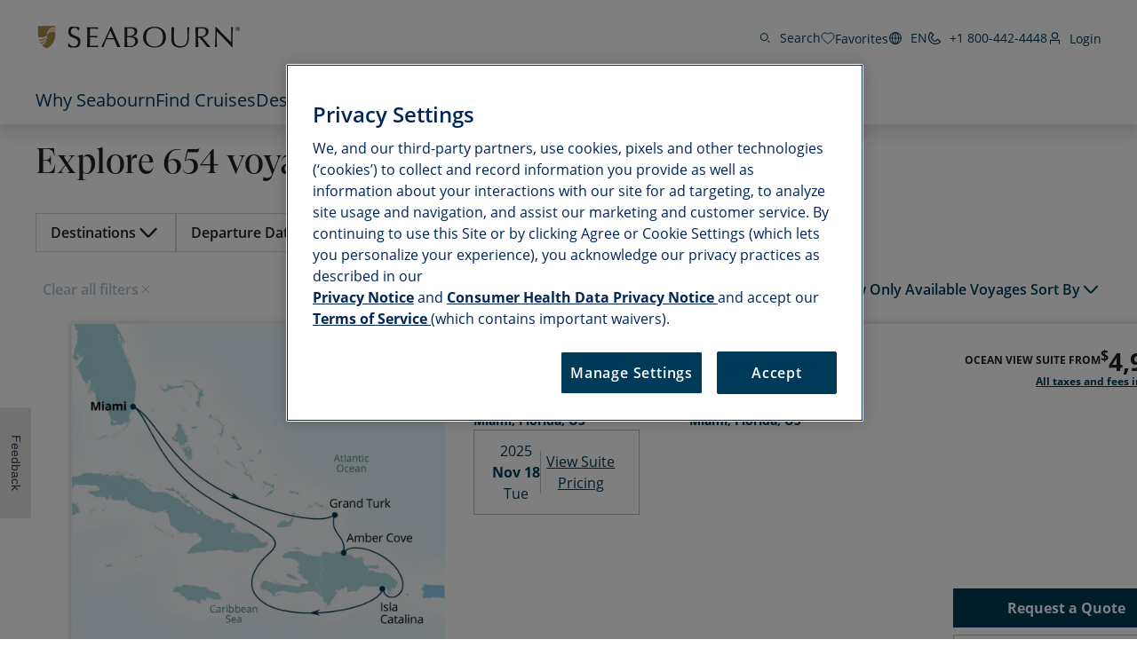

--- FILE ---
content_type: text/html;charset=utf-8
request_url: https://www.seabourn.com/content/experience-fragments/sbn/global/en/Request-a-quote-XF/master.html
body_size: 5218
content:

<!DOCTYPE HTML>
<html>
    <head>
    <meta http-equiv="content-type" content="text/html; charset=UTF-8"/>
    <meta name="keywords" content="Web"/>
    
    
    
    
<script>
// akam-sw.js install script version 1.3.6
"serviceWorker"in navigator&&"find"in[]&&function(){var e=new Promise(function(e){"complete"===document.readyState||!1?e():(window.addEventListener("load",function(){e()}),setTimeout(function(){"complete"!==document.readyState&&e()},1e4))}),n=window.akamServiceWorkerInvoked,r="1.3.6";if(n)aka3pmLog("akam-setup already invoked");else{window.akamServiceWorkerInvoked=!0,window.aka3pmLog=function(){window.akamServiceWorkerDebug&&console.log.apply(console,arguments)};function o(e){(window.BOOMR_mq=window.BOOMR_mq||[]).push(["addVar",{"sm.sw.s":e,"sm.sw.v":r}])}var i="/akam-sw.js",a=new Map;navigator.serviceWorker.addEventListener("message",function(e){var n,r,o=e.data;if(o.isAka3pm)if(o.command){var i=(n=o.command,(r=a.get(n))&&r.length>0?r.shift():null);i&&i(e.data.response)}else if(o.commandToClient)switch(o.commandToClient){case"enableDebug":window.akamServiceWorkerDebug||(window.akamServiceWorkerDebug=!0,aka3pmLog("Setup script debug enabled via service worker message"),v());break;case"boomerangMQ":o.payload&&(window.BOOMR_mq=window.BOOMR_mq||[]).push(o.payload)}aka3pmLog("akam-sw message: "+JSON.stringify(e.data))});var t=function(e){return new Promise(function(n){var r,o;r=e.command,o=n,a.has(r)||a.set(r,[]),a.get(r).push(o),navigator.serviceWorker.controller&&(e.isAka3pm=!0,navigator.serviceWorker.controller.postMessage(e))})},c=function(e){return t({command:"navTiming",navTiming:e})},s=null,m={},d=function(){var e=i;return s&&(e+="?othersw="+encodeURIComponent(s)),function(e,n){return new Promise(function(r,i){aka3pmLog("Registering service worker with URL: "+e),navigator.serviceWorker.register(e,n).then(function(e){aka3pmLog("ServiceWorker registration successful with scope: ",e.scope),r(e),o(1)}).catch(function(e){aka3pmLog("ServiceWorker registration failed: ",e),o(0),i(e)})})}(e,m)},g=navigator.serviceWorker.__proto__.register;if(navigator.serviceWorker.__proto__.register=function(n,r){return n.includes(i)?g.call(this,n,r):(aka3pmLog("Overriding registration of service worker for: "+n),s=new URL(n,window.location.href),m=r,navigator.serviceWorker.controller?new Promise(function(n,r){var o=navigator.serviceWorker.controller.scriptURL;if(o.includes(i)){var a=encodeURIComponent(s);o.includes(a)?(aka3pmLog("Cancelling registration as we already integrate other SW: "+s),navigator.serviceWorker.getRegistration().then(function(e){n(e)})):e.then(function(){aka3pmLog("Unregistering existing 3pm service worker"),navigator.serviceWorker.getRegistration().then(function(e){e.unregister().then(function(){return d()}).then(function(e){n(e)}).catch(function(e){r(e)})})})}else aka3pmLog("Cancelling registration as we already have akam-sw.js installed"),navigator.serviceWorker.getRegistration().then(function(e){n(e)})}):g.call(this,n,r))},navigator.serviceWorker.controller){var u=navigator.serviceWorker.controller.scriptURL;u.includes("/akam-sw.js")||u.includes("/akam-sw-preprod.js")||u.includes("/threepm-sw.js")||(aka3pmLog("Detected existing service worker. Removing and re-adding inside akam-sw.js"),s=new URL(u,window.location.href),e.then(function(){navigator.serviceWorker.getRegistration().then(function(e){m={scope:e.scope},e.unregister(),d()})}))}else e.then(function(){window.akamServiceWorkerPreprod&&(i="/akam-sw-preprod.js"),d()});if(window.performance){var w=window.performance.timing,l=w.responseEnd-w.responseStart;c(l)}e.then(function(){t({command:"pageLoad"})});var k=!1;function v(){window.akamServiceWorkerDebug&&!k&&(k=!0,aka3pmLog("Initializing debug functions at window scope"),window.aka3pmInjectSwPolicy=function(e){return t({command:"updatePolicy",policy:e})},window.aka3pmDisableInjectedPolicy=function(){return t({command:"disableInjectedPolicy"})},window.aka3pmDeleteInjectedPolicy=function(){return t({command:"deleteInjectedPolicy"})},window.aka3pmGetStateAsync=function(){return t({command:"getState"})},window.aka3pmDumpState=function(){aka3pmGetStateAsync().then(function(e){aka3pmLog(JSON.stringify(e,null,"\t"))})},window.aka3pmInjectTiming=function(e){return c(e)},window.aka3pmUpdatePolicyFromNetwork=function(){return t({command:"pullPolicyFromNetwork"})})}v()}}();</script>
<script type="text/javascript" src="https://www.seabourn.com/static/f7a70967fc157b5bd732045e2db395c09522fae10356b2"  ></script><script defer="defer" type="text/javascript" src="https://rum.hlx.page/.rum/@adobe/helix-rum-js@%5E2/dist/micro.js" data-routing="env=prod,tier=publish,ams=Holland America Line N.V."></script>
<link rel="stylesheet" href="/etc.clientlibs/foundation/clientlibs/main.min.b4994788cf1eaeed300a0aa7af53f3c8.css" type="text/css">
<script src="/etc.clientlibs/clientlibs/granite/jquery.min.f65891607efbe75b84a8031849cec6c7.js"></script>
<script src="/etc.clientlibs/clientlibs/granite/utils.min.85b6c42b2836ec5292063c654b3f5020.js"></script>
<script src="/etc.clientlibs/clientlibs/granite/jquery/granite.min.d9075d4175ab7b0e3ccf4305a4089645.js"></script>
<script src="/etc.clientlibs/foundation/clientlibs/jquery.min.dd9b395c741ce2784096e26619e14910.js"></script>
<script src="/etc.clientlibs/foundation/clientlibs/shared.min.e9d9a3990d7779c2e8e3361187f3d36b.js"></script>
<script src="/etc.clientlibs/foundation/clientlibs/main.min.be53d5d2acc50492007c4929cbe3ee9e.js"></script>



    
    

    








    

    

    

    
<link rel="stylesheet" href="/etc.clientlibs/sbn/clientlibs/clientlib-dependencies.min.d41d8cd98f00b204e9800998ecf8427e.css" type="text/css">
<link rel="stylesheet" href="/etc.clientlibs/carnival/clientlibs/clientlib-dependencies.min.d41d8cd98f00b204e9800998ecf8427e.css" type="text/css">
<link rel="stylesheet" href="/etc.clientlibs/carnival/clientlibs/clientlib-base.min.aac65411f4a13bd689547de1c438f3c0.css" type="text/css">
<link rel="stylesheet" href="/etc.clientlibs/carnival/clientlibs/clientlib-site.min.17edd3d3abc0a0f6e8a5eac8b3c40a22.css" type="text/css">
<link rel="stylesheet" href="/etc.clientlibs/sbn/clientlibs/clientlib-site.min.5732d197b9df4cf35020e1db5b80e4ff.css" type="text/css">





    
    <title>Request-a-quote-XF</title>

<script>(window.BOOMR_mq=window.BOOMR_mq||[]).push(["addVar",{"rua.upush":"false","rua.cpush":"false","rua.upre":"false","rua.cpre":"false","rua.uprl":"false","rua.cprl":"false","rua.cprf":"false","rua.trans":"","rua.cook":"false","rua.ims":"false","rua.ufprl":"false","rua.cfprl":"false","rua.isuxp":"false","rua.texp":"norulematch","rua.ceh":"false","rua.ueh":"false","rua.ieh.st":"0"}]);</script>
                              <script>!function(a){var e="https://s.go-mpulse.net/boomerang/",t="addEventListener";if("False"=="True")a.BOOMR_config=a.BOOMR_config||{},a.BOOMR_config.PageParams=a.BOOMR_config.PageParams||{},a.BOOMR_config.PageParams.pci=!0,e="https://s2.go-mpulse.net/boomerang/";if(window.BOOMR_API_key="UC5DW-SJEK2-8ZDKX-UUC44-37KP5",function(){function n(e){a.BOOMR_onload=e&&e.timeStamp||(new Date).getTime()}if(!a.BOOMR||!a.BOOMR.version&&!a.BOOMR.snippetExecuted){a.BOOMR=a.BOOMR||{},a.BOOMR.snippetExecuted=!0;var i,_,o,r=document.createElement("iframe");if(a[t])a[t]("load",n,!1);else if(a.attachEvent)a.attachEvent("onload",n);r.src="javascript:void(0)",r.title="",r.role="presentation",(r.frameElement||r).style.cssText="width:0;height:0;border:0;display:none;",o=document.getElementsByTagName("script")[0],o.parentNode.insertBefore(r,o);try{_=r.contentWindow.document}catch(O){i=document.domain,r.src="javascript:var d=document.open();d.domain='"+i+"';void(0);",_=r.contentWindow.document}_.open()._l=function(){var a=this.createElement("script");if(i)this.domain=i;a.id="boomr-if-as",a.src=e+"UC5DW-SJEK2-8ZDKX-UUC44-37KP5",BOOMR_lstart=(new Date).getTime(),this.body.appendChild(a)},_.write("<bo"+'dy onload="document._l();">'),_.close()}}(),"".length>0)if(a&&"performance"in a&&a.performance&&"function"==typeof a.performance.setResourceTimingBufferSize)a.performance.setResourceTimingBufferSize();!function(){if(BOOMR=a.BOOMR||{},BOOMR.plugins=BOOMR.plugins||{},!BOOMR.plugins.AK){var e=""=="true"?1:0,t="cookiepresent",n="cln6baaxezhs42isasmq-f-00a480411-clientnsv4-s.akamaihd.net",i="false"=="true"?2:1,_={"ak.v":"39","ak.cp":"1904689","ak.ai":parseInt("219008",10),"ak.ol":"0","ak.cr":9,"ak.ipv":4,"ak.proto":"h2","ak.rid":"ac9a2dea","ak.r":45721,"ak.a2":e,"ak.m":"x","ak.n":"essl","ak.bpcip":"18.219.224.0","ak.cport":37658,"ak.gh":"23.33.25.27","ak.quicv":"","ak.tlsv":"tls1.3","ak.0rtt":"","ak.0rtt.ed":"","ak.csrc":"-","ak.acc":"","ak.t":"1762788505","ak.ak":"hOBiQwZUYzCg5VSAfCLimQ==LqgHZ+kjJntqJjHZa3fcW9hVjkOiMrQfbPOyU5nlbjCj6rwO/qR1ikYgi9nF44Rn9Ms0v10adTGno/v4igExlF4rokhc7et9QqT6MMI13XhKPWLLYuscvyRFaFfYDLC6xSwImIJO0bUK5V8kZne12rnQKyhajqC/FdbFz/vausKPCDLt5GxVWM7OMo3h1o9EtkEe0M5ZVldadFFUs3y1jveQcC4Bn+kSIYFWxjK+vIt99g/SRrnWKthzPW996aNjZC/d2ASpziksCCdue7P52uWwudrWJH/aePcSdOjW+K+P9vdscYDmDu4Z2JVAwZDq8R03NCV5v1b795Vksd0B+S1LDBIMCIQ4kWqjYBiOKhkGTlsJpfv1h6hiype89g9JhCq2EYom2O2isrKv4qyEtKbTHlYyLUYxB0v7Gfb5UXc=","ak.pv":"426","ak.dpoabenc":"","ak.tf":i};if(""!==t)_["ak.ruds"]=t;var o={i:!1,av:function(e){var t="http.initiator";if(e&&(!e[t]||"spa_hard"===e[t]))_["ak.feo"]=void 0!==a.aFeoApplied?1:0,BOOMR.addVar(_)},rv:function(){var a=["ak.bpcip","ak.cport","ak.cr","ak.csrc","ak.gh","ak.ipv","ak.m","ak.n","ak.ol","ak.proto","ak.quicv","ak.tlsv","ak.0rtt","ak.0rtt.ed","ak.r","ak.acc","ak.t","ak.tf"];BOOMR.removeVar(a)}};BOOMR.plugins.AK={akVars:_,akDNSPreFetchDomain:n,init:function(){if(!o.i){var a=BOOMR.subscribe;a("before_beacon",o.av,null,null),a("onbeacon",o.rv,null,null),o.i=!0}return this},is_complete:function(){return!0}}}}()}(window);</script><script type="text/javascript" async src="https://cdn.quantummetric.com/qscripts/quantum-hollandamerica.js" crossorigin="anonymous"></script></head>
    <body class="xf-web-container">




<div class="container">
    <div class="root container responsivegrid">

    
    <div id="container-4c056ba9ca" class="cmp-container">
        


<div class="aem-Grid aem-Grid--12 aem-Grid--default--12 ">
    
    <div class="requestAQuote aem-GridColumn aem-GridColumn--default--12">
<div class="cmp-raq" data-component="raq-component" data-siebelAdCode="REQQUOTE" data-api-url="/api/v2/mariner/createlead" data-versionRAQ="93">
    <div class="cmp-modal">
        <div class="cmp-raq-modal">
            <div class="cmp-raq-modal__wrapper">
                <div class="cmp-raq-modal__close">
                    <button aria-label="close">
                    </button>
                </div>
                <div class="cmp-raq-modal__content">
                    <div class="cmp-raq__form-submit">

                        <div class="title cmp-title--decorator">
                            <div class="cmp-title">
                                <h2 class="cmp-title__text text-center"> Work with a Personal Cruise Consultant</h2>
                            </div>
                        </div>
                        <div class="cmp-raq-modal__desc">
                            <p style="text-align: center;">Looking to plan your next dream vacation? Seabourn Personal Cruise Consultants can assist in transporting you from home to paradise.</p>

                        </div>

                        <div class="cmp-raq-modal__voyage-name">
                            
                        </div>
                    </div>
                    <div class="cmp-raq__thankyou">

                        <div class="title cmp-title--decorator">
                            <div class="cmp-title">
                                <h2 class="cmp-title__text text-center">Thank you!</h2>
                            </div>
                        </div>
                        <div class="cmp-raq-modal__desc" aria-live="polite" role="alert">
                            Your information has been sent. A Personal Cruise Consultant will contact you as soon as possible.
                        </div>
                    </div>
                    <form class="cmp-form" novalidate method="POST">
                        <div class="form-error">
                            <div class="cmp-text"> </div>
                        </div>
                        <div class="cmp-form__error-summary-wrapper">
                            <p tabindex="0">Please correct errors in the following fields:</p>
                        </div>
                        <div class="cmp-form-text name" data-cmp-required-message="Please provide First Name" data-cmp-constraint-message="First Name Invalid">
                            <label for="formtextfname" id="firstName-label">FIRST NAME
                                <sup>*</sup></label>

                            <input class="cmp-form-text__text" data-cmp-hook-form-text="input" type="text" autocomplete="on" aria-labelledby="firstName-label" placeholder="First Name" aria-describedby="firstName-label" aria-required="true" aria-invalid="true" aria-label="FIRST NAME" id="formtextfname" name="firstName" required data-automation-id="master-FirstNameInputField"/>
                            <span class="close-icon" aria-label="FIRST NAME" aria-hidden="false" role="button" tabindex="0"></span>
                            <label for="formtextfname" aria-hidden="false" class="error"></label>
                        </div>
                        <div class="cmp-form-text name" data-cmp-required-message="Please provide Last Name" data-cmp-constraint-message="Last Name Invalid ">
                            <label for="form-text-lname" id="lastName-label">LAST NAME <sup>*</sup></label>

                            <input class="cmp-form-text__text" data-cmp-hook-form-text="input" type="text" autocomplete="on" aria-labelledby="lastName-label" aria-describedby="lastName-label" aria-required="true" aria-invalid="true" aria-label="LAST NAME" id="form-text-lname" data-automation-id="master-LastNameInputField" name="lastName" required placeholder="Last Name"/>
                            <span class="close-icon" aria-label="LAST NAME" aria-hidden="false" role="button" tabindex="0"></span>
                            <label for="form-text-lname" aria-label="LAST NAME" aria-hidden="false" class="error"></label>
                        </div>
                        <div class="cmp-form-text" data-cmp-required-message="Please provide e-mail address" data-cmp-constraint-message="E-mail Address Invalid">
                            <label for="form-text-email" id="email-label">E-MAIL ADDRESS<sup>*</sup></label>

                            <input class="cmp-form-text__text" data-cmp-hook-form-text="input" type="email" autocomplete="on" aria-labelledby="email-label" aria-describedby="email-label" aria-required="true" aria-invalid="true" aria-label="E-MAIL ADDRESS" id="form-text-email" data-automation-id="master-EmailInputField" name="emailAddress" required placeholder="Email Address"/>
                            <span class="close-icon" aria-label="E-MAIL ADDRESS" aria-hidden="false" role="button" tabindex="0"></span>
                            <label for="form-text-email" aria-label="E-MAIL ADDRESS" aria-hidden="false" class="error"></label>
                        </div>
                        <div class="cmp-form-text name phone-ctrl" data-cmp-required-message="Please provide phone number" data-cmp-constraint-message="Phone Number Invalid">
                            <label for="form-text-phone" id="phone-label">PHONE NUMBER<sup>*</sup></label>
                            <input class="cmp-form-text__text cmp-form-validate__phone-number" data-cmp-hook-form-text="input" type="text" autocomplete="on" aria-labelledby="phone-label" aria-describedby="phone-label" aria-invalid="false" aria-label="PHONE NUMBER" id="form-text-phone" name="phone" required data-automation-id="master-PhoneNumberInputField" placeholder="Phone Number"/>
                            <span class="close-icon" aria-label="PHONE NUMBER" aria-hidden="false" role="button" tabindex="0"></span>
                            <label for="form-text-phone" aria-hidden="false" class="error" aria-label="PHONE NUMBER"></label>
                        </div>
            
                        <div class="cmp-raq-modal__legal"><p>By providing a phone number and/or email address, Seabourn will use the information provided to contact me with marketing and promotional messages. For more details, see our <a href="/en/legal-privacy/privacy-policy" target="_blank">Privacy Notice</a> and <a href="/en/legal-privacy/website-terms-and-conditions" target="_blank">Website Terms of Service</a>.</p>

                        </div>

                        <div class="button cmp-form-button--primary">
                            <button type="submit" id="form-button-1119486395" class="cmp-form-button" name="Submit form" value="ok" data-automation-id="master-Submit">
                                CONTACT ME</button>
                        </div>
                    </form>
                    
                </div>
            </div>
        </div>
    </div>
</div>

    
</div>

    
</div>

    </div>

    
</div>

</div>








    
    
<script src="/etc.clientlibs/sbn/clientlibs/clientlib-dependencies.min.d41d8cd98f00b204e9800998ecf8427e.js"></script>
<script src="/etc.clientlibs/carnival/clientlibs/clientlib-dependencies.min.d41d8cd98f00b204e9800998ecf8427e.js"></script>
<script src="/etc.clientlibs/carnival/clientlibs/clientlib-base.min.617760e2d826928bdb36f976d81e6b3f.js"></script>
<script src="/etc.clientlibs/carnival/clientlibs/clientlib-site.min.d41d8cd98f00b204e9800998ecf8427e.js"></script>
<script src="/etc.clientlibs/carnival/clientlibs/clientlib-site-common.min.fa640c4438fd884686b360ea9ecb3b58.js"></script>
<script src="/etc.clientlibs/carnival/clientlibs/clientlib-site-marketing.min.fc795974411f1d76dd83b68e94cd5c1e.js"></script>
<script src="/etc.clientlibs/sbn/clientlibs/clientlib-site.min.152c1d678511db2460bd603bc33ee9a3.js"></script>




<script type="text/javascript"  src="/BCrmHL/t9Xesb/C0zK/DZQeEq/0H/G1ObrkfYamtiVDN5/NCUhTw/eQEwEwcM/BgEB"></script></body>
</html>


--- FILE ---
content_type: image/svg+xml
request_url: https://www.seabourn.com/content/dam/sbn/cruise-details-icons/all-included/SBN_32x32_included_conversations.svg
body_size: -277
content:
<svg width="32" height="32" viewBox="0 0 32 32" fill="none" xmlns="http://www.w3.org/2000/svg">
<path d="M15.99 21.93C19.3 21.93 22 19.23 22 15.92V8.99999C22 5.68999 19.3 2.98999 15.99 2.98999C12.68 2.98999 9.97998 5.68999 9.97998 8.99999V15.92C9.97998 19.23 12.68 21.93 15.99 21.93ZM11.98 8.99999C11.98 6.78999 13.78 4.98999 15.99 4.98999C17.67 4.98999 19.11 6.02999 19.7 7.50999H15.99V9.50999H19.99V11.49H15.99V13.49H19.99V15.49H15.99V17.49H19.67C19.06 18.92 17.64 19.93 15.98 19.93C13.77 19.93 11.97 18.13 11.97 15.92V8.99999H11.98ZM17 25.95V29H15V25.95C9.94998 25.45 5.97998 21.17 5.97998 15.98H7.97998C7.97998 20.4 11.58 24 16 24C20.42 24 24.02 20.4 24.02 15.98H26.02C26.02 21.17 22.06 25.44 17 25.95Z" fill="#003A59"/>
</svg>


--- FILE ---
content_type: image/svg+xml
request_url: https://www.seabourn.com/content/dam/hal/marketing-assets/social-icons/white/Twitter%20Icon-White.svg
body_size: -194
content:
<?xml version="1.0" encoding="UTF-8"?><svg id="Layer_2" xmlns="http://www.w3.org/2000/svg" viewBox="0 0 28.92 23.5"><defs><style>.cls-1{fill:#fff;}</style></defs><g id="Layer_1-2"><path id="Twitter" class="cls-1" d="m25.96,5.85c.02.25.02.51.02.77,0,7.84-5.97,16.88-16.88,16.88h0c-3.22,0-6.38-.92-9.09-2.66.47.06.94.08,1.41.09,2.67,0,5.27-.9,7.37-2.55-2.54-.05-4.77-1.7-5.54-4.12.89.17,1.81.14,2.68-.1-2.77-.56-4.76-2.99-4.76-5.82v-.08c.83.46,1.75.71,2.69.74C1.25,7.26.44,3.79,2.02,1.08c3.01,3.71,7.46,5.96,12.23,6.2-.74-3.2,1.25-6.39,4.44-7.13,2.06-.48,4.22.18,5.67,1.71,1.33-.26,2.6-.75,3.77-1.44-.44,1.37-1.37,2.54-2.61,3.28,1.18-.14,2.33-.45,3.41-.93-.8,1.19-1.8,2.23-2.96,3.07Z"/></g></svg>

--- FILE ---
content_type: image/svg+xml
request_url: https://www.seabourn.com/content/dam/sbn/cruise-details-icons/all-included/SBN_32x32_included_tipping.svg
body_size: -145
content:
<svg width="32" height="32" viewBox="0 0 32 32" fill="none" xmlns="http://www.w3.org/2000/svg">
<path d="M28.9202 18.69L28.3002 16.68C28.0802 15.98 27.4002 15.54 26.6702 15.64L23.1502 16.1C22.6002 16.17 22.0602 16.2 21.5302 16.22L22.0302 13.74C22.1902 12.96 21.7102 12.19 20.9402 11.99L15.6202 10.55C12.8002 9.79 9.79023 9.83 6.99023 10.63V9C6.99023 7.9 6.09023 7 4.99023 7H2.99023V9H4.99023V23H2.99023V25H4.99023C6.09023 25 6.99023 24.1 6.99023 23V21.19C10.0502 22.05 13.2002 22.5 16.3702 22.5C18.9902 22.5 21.6102 22.21 24.2002 21.62L27.8602 20.6C28.2502 20.49 28.5902 20.22 28.7902 19.86C28.9902 19.5 29.0302 19.07 28.9102 18.68L28.9202 18.69ZM23.7202 19.68C18.1702 20.94 12.4002 20.73 6.99023 19.11V12.71C9.60023 11.85 12.4402 11.76 15.1002 12.47L19.9802 13.79L19.5102 16.13C18.4002 16.01 17.2602 15.78 16.0202 15.4L12.7502 14.41L12.1702 16.32L15.4402 17.31C18.2702 18.17 20.7302 18.41 23.4002 18.07L26.5102 17.66L26.8602 18.79L23.7202 19.66V19.68Z" fill="#003A59"/>
</svg>


--- FILE ---
content_type: image/svg+xml
request_url: https://www.seabourn.com/content/dam/sbn/cruise-details-icons/all-included/SBN_32x32_included_spa.svg
body_size: -189
content:
<svg width="32" height="32" viewBox="0 0 32 32" fill="none" xmlns="http://www.w3.org/2000/svg">
<path d="M16 27C15.64 27 15.29 26.88 15 26.62C13.83 25.59 10 21.79 10 16.21V15.79C10 10.21 13.83 6.41 15 5.38C15.57 4.88 16.43 4.88 17 5.38C18.17 6.41 22 10.2 22 15.79V16.21C22 21.79 18.17 25.59 17 26.62C16.71 26.87 16.36 27 16 27ZM16 7.17C14.75 8.36 12 11.46 12 15.79V16.21C12 20.53 14.74 23.63 16 24.83C17.26 23.64 20 20.54 20 16.21V15.79C20 11.47 17.26 8.37 16 7.17Z" fill="#003A59"/>
<path d="M15.9899 27C9.2399 27 3.6599 22.74 3.0099 17.08C2.9499 16.57 3.1199 16.05 3.4699 15.66C3.8399 15.24 4.3699 15.01 4.9299 15H8.0099V17H5.0199C5.6399 21.57 10.3199 25 15.9999 25C21.6799 25 26.3799 21.49 26.9899 16.99H23.9899V15H27.0699C27.6299 15 28.1599 15.24 28.5299 15.66C28.8799 16.05 29.0399 16.57 28.9899 17.08C28.3399 22.73 22.7499 27 15.9999 27H15.9899Z" fill="#003A59"/>
</svg>


--- FILE ---
content_type: application/javascript;charset=utf-8
request_url: https://www.seabourn.com/etc.clientlibs/carnival/clientlibs/clientlib-site-csr.min.d2b702df26c950e2123c4830170709bb.js
body_size: 60171
content:
!function(e){function t(t){for(var n,o,i=t[0],c=t[1],u=t[2],d=0,f=[];d<i.length;d++)o=i[d],Object.prototype.hasOwnProperty.call(a,o)&&a[o]&&f.push(a[o][0]),a[o]=0;for(n in c)Object.prototype.hasOwnProperty.call(c,n)&&(e[n]=c[n]);for(s&&s(t);f.length;)f.shift()();return l.push.apply(l,u||[]),r()}function r(){for(var e,t=0;t<l.length;t++){for(var r=l[t],n=!0,i=1;i<r.length;i++){var c=r[i];0!==a[c]&&(n=!1)}n&&(l.splice(t--,1),e=o(o.s=r[0]))}return e}var n={},a={2:0},l=[];function o(t){if(n[t])return n[t].exports;var r=n[t]={i:t,l:!1,exports:{}};return e[t].call(r.exports,r,r.exports,o),r.l=!0,r.exports}o.m=e,o.c=n,o.d=function(e,t,r){o.o(e,t)||Object.defineProperty(e,t,{enumerable:!0,get:r})},o.r=function(e){"undefined"!=typeof Symbol&&Symbol.toStringTag&&Object.defineProperty(e,Symbol.toStringTag,{value:"Module"}),Object.defineProperty(e,"__esModule",{value:!0})},o.t=function(e,t){if(1&t&&(e=o(e)),8&t)return e;if(4&t&&"object"==typeof e&&e&&e.__esModule)return e;var r=Object.create(null);if(o.r(r),Object.defineProperty(r,"default",{enumerable:!0,value:e}),2&t&&"string"!=typeof e)for(var n in e)o.d(r,n,function(t){return e[t]}.bind(null,n));return r},o.n=function(e){var t=e&&e.__esModule?function(){return e.default}:function(){return e};return o.d(t,"a",t),t},o.o=function(e,t){return Object.prototype.hasOwnProperty.call(e,t)},o.p="";var i=window.webpackJsonp=window.webpackJsonp||[],c=i.push.bind(i);i.push=t,i=i.slice();for(var u=0;u<i.length;u++)t(i[u]);var s=c;l.push([635,0]),r()}({627:function(e,t,r){},628:function(e,t,r){},629:function(e,t,r){},630:function(e,t,r){},631:function(e,t,r){},635:function(e,t,r){"use strict";r.r(t),r.d(t,"Initializer",(function(){return Ba}));r(255);var n,a=r(0),l=r.n(a),o=r(10),i=r.n(o),c=r(14),u=r(13),s=r(11),d=r(8),f=(r(627),r(1));function v(e){return(v="function"==typeof Symbol&&"symbol"==typeof Symbol.iterator?function(e){return typeof e}:function(e){return e&&"function"==typeof Symbol&&e.constructor===Symbol&&e!==Symbol.prototype?"symbol":typeof e})(e)}function m(e,t,r){return(t=function(e){var t=function(e,t){if("object"!=v(e)||!e)return e;var r=e[Symbol.toPrimitive];if(void 0!==r){var n=r.call(e,t||"default");if("object"!=v(n))return n;throw new TypeError("@@toPrimitive must return a primitive value.")}return("string"===t?String:Number)(e)}(e,"string");return"symbol"==v(t)?t:t+""}(t))in e?Object.defineProperty(e,t,{value:r,enumerable:!0,configurable:!0,writable:!0}):e[t]=r,e}var b=(m(n={},f.Ui,{40:{size:26,svgPath:l.a.createElement(l.a.Fragment,null,l.a.createElement("path",{d:"M17.3397 16.0409L14.3 13.0003L17.3406 9.95969C17.4322 9.87542 17.5057 9.7735 17.5569 9.66007C17.6081 9.54664 17.6358 9.42403 17.6384 9.29962C17.6409 9.17521 17.6183 9.05156 17.5719 8.9361C17.5255 8.82065 17.4562 8.71578 17.3682 8.62778C17.2802 8.53979 17.1753 8.4705 17.0599 8.42407C16.9444 8.37765 16.8208 8.35504 16.6964 8.35762C16.572 8.3602 16.4493 8.3879 16.3359 8.43907C16.2225 8.49024 16.1206 8.56382 16.0363 8.65538L12.9957 11.696L9.95507 8.65538C9.77981 8.49407 9.54897 8.40675 9.31083 8.41169C9.07268 8.41662 8.84566 8.51342 8.67723 8.68185C8.5088 8.85028 8.412 9.0773 8.40707 9.31545C8.40214 9.55359 8.48945 9.78443 8.65076 9.95969L11.6914 13.0003L8.65076 16.0409C8.56128 16.1244 8.48993 16.2253 8.44115 16.3375C8.39236 16.4497 8.36719 16.5707 8.36719 16.6931C8.36719 16.8154 8.39236 16.9364 8.44115 17.0486C8.48993 17.1608 8.56128 17.2618 8.65076 17.3452C8.73595 17.4317 8.83748 17.5003 8.94944 17.5471C9.0614 17.594 9.18155 17.6181 9.30291 17.6181C9.42428 17.6181 9.54443 17.594 9.65639 17.5471C9.76835 17.5003 9.86987 17.4317 9.95507 17.3452L12.9957 14.3046L16.0363 17.3452C16.2094 17.518 16.4439 17.615 16.6884 17.615C16.933 17.615 17.1675 17.518 17.3406 17.3452C17.427 17.26 17.4955 17.1584 17.5423 17.0464C17.5891 16.9344 17.6131 16.8142 17.613 16.6929C17.613 16.5715 17.5887 16.4514 17.5418 16.3395C17.4949 16.2275 17.4262 16.126 17.3397 16.0409Z",className:"has-fill"}),l.a.createElement("path",{d:"M13 2.61538C15.4015 2.61619 17.7285 3.4496 19.5845 4.97365C21.4404 6.4977 22.7106 8.6181 23.1785 10.9736C23.6464 13.3291 23.2832 15.774 22.1507 17.8917C21.0182 20.0094 19.1865 21.669 16.9676 22.5877C14.7488 23.5063 12.28 23.6273 9.98197 22.9299C7.68393 22.2325 5.69878 20.7599 4.3647 18.763C3.03063 16.7661 2.43017 14.3685 2.66563 11.9785C2.90109 9.58855 3.9579 7.35416 5.656 5.656C6.61824 4.68872 7.7628 3.92192 9.0234 3.39999C10.284 2.87807 11.6356 2.61139 13 2.61538ZM13 1C10.6266 1 8.30655 1.70379 6.33316 3.02236C4.35977 4.34094 2.8217 6.21508 1.91345 8.4078C1.0052 10.6005 0.767559 13.0133 1.23058 15.3411C1.6936 17.6689 2.83649 19.807 4.51472 21.4853C6.19295 23.1635 8.33115 24.3064 10.6589 24.7694C12.9867 25.2324 15.3995 24.9948 17.5922 24.0865C19.7849 23.1783 21.6591 21.6402 22.9776 19.6668C24.2962 17.6934 25 15.3734 25 13C25 9.8174 23.7357 6.76515 21.4853 4.51472C19.2348 2.26428 16.1826 1 13 1Z",className:"has-fill"}))},32:{size:20,svgPath:l.a.createElement(l.a.Fragment,null,l.a.createElement("path",{d:"M13.2548 12.2807L10.975 10.0002L13.2555 7.71976C13.3241 7.65656 13.3793 7.58013 13.4177 7.49505C13.4561 7.40998 13.4768 7.31802 13.4788 7.22471C13.4807 7.13141 13.4638 7.03867 13.4289 6.95208C13.3941 6.86549 13.3421 6.78683 13.2761 6.72084C13.2102 6.65484 13.1315 6.60288 13.0449 6.56806C12.9583 6.53323 12.8656 6.51628 12.7723 6.51821C12.679 6.52015 12.587 6.54093 12.5019 6.5793C12.4169 6.61768 12.3404 6.67286 12.2772 6.74153L9.99676 9.022L7.7163 6.74153C7.58485 6.62055 7.41173 6.55507 7.23312 6.55877C7.05451 6.56247 6.88425 6.63507 6.75793 6.76139C6.6316 6.88771 6.559 7.05798 6.5553 7.23659C6.5516 7.41519 6.61709 7.58832 6.73807 7.71976L9.01853 10.0002L6.73807 12.2807C6.67096 12.3433 6.61745 12.419 6.58086 12.5031C6.54427 12.5873 6.52539 12.678 6.52539 12.7698C6.52539 12.8616 6.54427 12.9523 6.58086 13.0365C6.61745 13.1206 6.67096 13.1963 6.73807 13.2589C6.80197 13.3237 6.87811 13.3752 6.96208 13.4104C7.04605 13.4455 7.13616 13.4636 7.22719 13.4636C7.31821 13.4636 7.40832 13.4455 7.49229 13.4104C7.57626 13.3752 7.6524 13.3237 7.7163 13.2589L9.99676 10.9785L12.2772 13.2589C12.407 13.3885 12.5829 13.4613 12.7663 13.4613C12.9497 13.4613 13.1257 13.3885 13.2555 13.2589C13.3202 13.195 13.3717 13.1188 13.4067 13.0348C13.4418 12.9508 13.4598 12.8607 13.4598 12.7697C13.4597 12.6786 13.4416 12.5885 13.4064 12.5046C13.3712 12.4206 13.3196 12.3445 13.2548 12.2807Z",className:"has-fill"}),l.a.createElement("path",{d:"M10 2.21154C11.8011 2.21214 13.5464 2.8372 14.9383 3.98024C16.3303 5.12328 17.2829 6.71358 17.6339 8.4802C17.9848 10.2468 17.7124 12.0805 16.863 13.6688C16.0136 15.2571 14.6399 16.5017 12.9757 17.1907C11.3116 17.8797 9.46 17.9705 7.73648 17.4474C6.01295 16.9244 4.52408 15.8199 3.52353 14.3223C2.52297 12.8246 2.07263 11.0263 2.24922 9.23388C2.42582 7.44141 3.21842 5.76562 4.492 4.492C5.21368 3.76654 6.0721 3.19144 7.01755 2.8C7.96301 2.40855 8.97672 2.20854 10 2.21154ZM10 1C8.21997 1 6.47991 1.52784 4.99987 2.51677C3.51983 3.50571 2.36628 4.91131 1.68509 6.55585C1.0039 8.20038 0.82567 10.01 1.17294 11.7558C1.5202 13.5016 2.37737 15.1053 3.63604 16.364C4.89471 17.6226 6.49836 18.4798 8.24419 18.8271C9.99002 19.1743 11.7996 18.9961 13.4442 18.3149C15.0887 17.6337 16.4943 16.4802 17.4832 15.0001C18.4722 13.5201 19 11.78 19 10C19 7.61305 18.0518 5.32387 16.364 3.63604C14.6761 1.94821 12.3869 1 10 1Z",className:"has-fill"}))},20:{size:16,svgPath:l.a.createElement(l.a.Fragment,null,l.a.createElement("path",{d:"M10.5314 9.77388L8.75829 8.00019L10.532 6.22649C10.5854 6.17734 10.6283 6.11789 10.6582 6.05172C10.688 5.98555 10.7042 5.91403 10.7057 5.84145C10.7072 5.76888 10.694 5.69675 10.6669 5.6294C10.6398 5.56206 10.5994 5.50088 10.5481 5.44955C10.4967 5.39822 10.4356 5.3578 10.3682 5.33072C10.3009 5.30364 10.2287 5.29045 10.1562 5.29196C10.0836 5.29346 10.0121 5.30962 9.94591 5.33947C9.87974 5.36932 9.82029 5.41224 9.77113 5.46565L7.99744 7.23934L6.22375 5.46565C6.12151 5.37155 5.98686 5.32062 5.84794 5.3235C5.70902 5.32637 5.5766 5.38284 5.47835 5.48109C5.3801 5.57934 5.32363 5.71177 5.32075 5.85069C5.31787 5.98961 5.36881 6.12426 5.4629 6.22649L7.23659 8.00019L5.4629 9.77388C5.41071 9.82255 5.36909 9.88144 5.34063 9.94688C5.31217 10.0123 5.29749 10.0829 5.29749 10.1543C5.29749 10.2257 5.31217 10.2963 5.34063 10.3617C5.36909 10.4272 5.41071 10.4861 5.4629 10.5347C5.5126 10.5851 5.57182 10.6252 5.63713 10.6525C5.70244 10.6798 5.77253 10.6939 5.84333 10.6939C5.91412 10.6939 5.98421 10.6798 6.04952 10.6525C6.11483 10.6252 6.17405 10.5851 6.22375 10.5347L7.99744 8.76103L9.77113 10.5347C9.87209 10.6355 10.0089 10.6921 10.1516 10.6921C10.2942 10.6921 10.431 10.6355 10.532 10.5347C10.5824 10.485 10.6224 10.4257 10.6496 10.3604C10.6769 10.2951 10.6909 10.225 10.6909 10.1542C10.6908 10.0834 10.6767 10.0133 10.6494 9.94802C10.622 9.88273 10.5819 9.82354 10.5314 9.77388Z",className:"has-fill"}),l.a.createElement("path",{d:"M8 1.94231C9.40089 1.94278 10.7583 2.42894 11.8409 3.31797C12.9236 4.20699 13.6645 5.44389 13.9375 6.81793C14.2104 8.19197 13.9985 9.61815 13.3379 10.8535C12.6773 12.0888 11.6088 13.0569 10.3144 13.5928C9.02011 14.1287 7.58 14.1992 6.23948 13.7924C4.89896 13.3856 3.74095 12.5266 2.96274 11.3618C2.18453 10.1969 1.83427 8.79827 1.97162 7.40413C2.10897 6.00999 2.72544 4.70659 3.716 3.716C4.27731 3.15175 4.94497 2.70445 5.68032 2.4C6.41567 2.09554 7.20412 1.93997 8 1.94231ZM8 1C6.61553 1 5.26216 1.41054 4.11101 2.17971C2.95987 2.94888 2.06266 4.04213 1.53285 5.32122C1.00303 6.6003 0.86441 8.00776 1.13451 9.36563C1.4046 10.7235 2.07129 11.9708 3.05026 12.9497C4.02922 13.9287 5.2765 14.5954 6.63437 14.8655C7.99224 15.1356 9.3997 14.997 10.6788 14.4672C11.9579 13.9373 13.0511 13.0401 13.8203 11.889C14.5895 10.7378 15 9.38447 15 8C15 6.14348 14.2625 4.36301 12.9497 3.05025C11.637 1.7375 9.85652 1 8 1Z",className:"has-fill"}))},12:{size:14,svgPath:l.a.createElement(l.a.Fragment,null,l.a.createElement("path",{d:"M9.16984 8.52047L7.64999 7.00017L9.1703 5.47986C9.21608 5.43772 9.25287 5.38677 9.27846 5.33005C9.30404 5.27333 9.31789 5.21203 9.31918 5.14982C9.32047 5.08762 9.30917 5.02579 9.28595 4.96807C9.26274 4.91034 9.2281 4.8579 9.1841 4.81391C9.1401 4.76991 9.08767 4.73527 9.02994 4.71205C8.97221 4.68884 8.91039 4.67754 8.84818 4.67883C8.78598 4.68011 8.72467 4.69397 8.66796 4.71955C8.61124 4.74514 8.56028 4.78192 8.51815 4.8277L6.99784 6.34801L5.47753 4.8277C5.3899 4.74705 5.27449 4.70339 5.15541 4.70586C5.03634 4.70833 4.92283 4.75673 4.83862 4.84094C4.7544 4.92516 4.706 5.03867 4.70353 5.15774C4.70107 5.27681 4.74473 5.39223 4.82538 5.47986L6.34569 7.00017L4.82538 8.52047C4.78064 8.56219 4.74497 8.61267 4.72057 8.66876C4.69618 8.72486 4.68359 8.78538 4.68359 8.84655C4.68359 8.90772 4.69618 8.96824 4.72057 9.02433C4.74497 9.08043 4.78064 9.13091 4.82538 9.17263C4.86798 9.21584 4.91874 9.25016 4.97472 9.27359C5.0307 9.29701 5.09077 9.30907 5.15146 9.30907C5.21214 9.30907 5.27222 9.29701 5.32819 9.27359C5.38417 9.25016 5.43494 9.21584 5.47753 9.17263L6.99784 7.65232L8.51815 9.17263C8.60468 9.25901 8.72195 9.30753 8.84422 9.30753C8.9665 9.30753 9.08377 9.25901 9.1703 9.17263C9.21349 9.13 9.24777 9.07921 9.27116 9.02322C9.29454 8.96722 9.30656 8.90713 9.30652 8.84645C9.30648 8.78577 9.29437 8.7257 9.27091 8.66974C9.24744 8.61378 9.21309 8.56304 9.16984 8.52047Z",className:"has-fill"}),l.a.createElement("path",{d:"M7 1.80769C8.20076 1.80809 9.36425 2.2248 10.2922 2.98683C11.2202 3.74885 11.8553 4.80905 12.0892 5.9868C12.3232 7.16455 12.1416 8.38698 11.5754 9.44585C11.0091 10.5047 10.0932 11.3345 8.98381 11.7938C7.87438 12.2532 6.64 12.3136 5.49098 11.9649C4.34197 11.6162 3.34939 10.88 2.68235 9.88151C2.01532 8.88306 1.71509 7.68423 1.83282 6.48925C1.95055 5.29428 2.47895 4.17708 3.328 3.328C3.80912 2.84436 4.3814 2.46096 5.0117 2.2C5.64201 1.93903 6.31781 1.80569 7 1.80769ZM7 1C5.81331 1 4.65328 1.35189 3.66658 2.01118C2.67989 2.67047 1.91085 3.60754 1.45673 4.7039C1.0026 5.80025 0.88378 7.00666 1.11529 8.17054C1.3468 9.33443 1.91825 10.4035 2.75736 11.2426C3.59648 12.0818 4.66557 12.6532 5.82946 12.8847C6.99335 13.1162 8.19975 12.9974 9.2961 12.5433C10.3925 12.0891 11.3295 11.3201 11.9888 10.3334C12.6481 9.34672 13 8.18669 13 7C13 5.4087 12.3679 3.88258 11.2426 2.75736C10.1174 1.63214 8.5913 1 7 1Z",className:"has-fill"}))}}),m(n,f.Vi,{40:{size:20,svgPath:l.a.createElement("path",{d:"M18 3.28736L16.7126 2L10 8.69425L3.28736 2L2 3.28736L8.69425 10L2 16.7126L3.28736 18L10 11.3057L16.7126 18L18 16.7126L11.3057 10L18 3.28736Z",className:"has-fill"})},32:{size:16,svgPath:l.a.createElement("path",{d:"M14 2.96552L13.0345 2L8 7.02069L2.96552 2L2 2.96552L7.02069 8L2 13.0345L2.96552 14L8 8.97931L13.0345 14L14 13.0345L8.97931 8L14 2.96552Z",className:"has-fill"})},20:{size:14,svgPath:l.a.createElement("path",{d:"M12 2.8046L11.1954 2L7 6.18391L2.8046 2L2 2.8046L6.18391 7L2 11.1954L2.8046 12L7 7.81609L11.1954 12L12 11.1954L7.81609 7L12 2.8046Z",className:"has-fill"})},12:{size:12,svgPath:l.a.createElement("path",{d:"M10 2.64368L9.35632 2L6 5.34713L2.64368 2L2 2.64368L5.34713 6L2 9.35632L2.64368 10L6 6.65287L9.35632 10L10 9.35632L6.65287 6L10 2.64368Z",className:"has-fill"})}}),n),h=function(e){var t,r,n=e.direction,a=e.className,o=e.fill,i=void 0===o?"white":o,c=e.size,u=((null===(t=window)||void 0===t||null===(r=t.configs)||void 0===r?void 0:r.brand)||f.Ui).toLowerCase(),s=b[u],d=s[c]||s[20],v=d.size,m=d.svgPath;return l.a.createElement("svg",{"data-testid":"atomCloseModalIcon",className:"cruise-atom-close-modal-icon ".concat(n," ").concat(a),width:v,height:v,viewBox:"0 0 ".concat(v," ").concat(v),fill:"none",xmlns:"http://www.w3.org/2000/svg",style:{"--fill":"".concat(i)}},m)};function p(e,t){return function(e){if(Array.isArray(e))return e}(e)||function(e,t){var r=null==e?null:"undefined"!=typeof Symbol&&e[Symbol.iterator]||e["@@iterator"];if(null!=r){var n,a,l,o,i=[],c=!0,u=!1;try{if(l=(r=r.call(e)).next,0===t){if(Object(r)!==r)return;c=!1}else for(;!(c=(n=l.call(r)).done)&&(i.push(n.value),i.length!==t);c=!0);}catch(e){u=!0,a=e}finally{try{if(!c&&null!=r.return&&(o=r.return(),Object(o)!==o))return}finally{if(u)throw a}}return i}}(e,t)||function(e,t){if(e){if("string"==typeof e)return y(e,t);var r={}.toString.call(e).slice(8,-1);return"Object"===r&&e.constructor&&(r=e.constructor.name),"Map"===r||"Set"===r?Array.from(e):"Arguments"===r||/^(?:Ui|I)nt(?:8|16|32)(?:Clamped)?Array$/.test(r)?y(e,t):void 0}}(e,t)||function(){throw new TypeError("Invalid attempt to destructure non-iterable instance.\nIn order to be iterable, non-array objects must have a [Symbol.iterator]() method.")}()}function y(e,t){(null==t||t>e.length)&&(t=e.length);for(var r=0,n=Array(t);r<t;r++)n[r]=e[r];return n}var C=function(e){var t=e.title,r=e.disabled,n=void 0!==r&&r,o=e.selected,i=void 0!==o&&o,c=e.onClick,u=e.ariaLabel,s=e.value,d=e.renderIcon,v=e.enableAriaPressed,m=void 0!==v&&v,b=p(Object(a.useState)(i),2),y=b[0],C=b[1];Object(a.useEffect)((function(){C(i)}),[i]);var g=function(e){e.preventDefault(),n||C((function(t){return"function"==typeof c&&c(s,!t,e),!t}))};return l.a.createElement("button",{className:"csr-atom-pill-filter-button ".concat(y&&!n?"selected":""),onClick:g,onKeyDown:function(e){e.keyCode!==f.tj&&e.keyCode!==f.wk||g(e)},disabled:n,tabIndex:n?-1:0,"aria-label":u||t,"aria-disabled":n,"data-testid":"pillFilterAtom","aria-pressed":m?i:""},l.a.createElement("div",{className:"pill-filter-content"},y&&!n?l.a.createElement(h,{direction:"left",className:"pill-filter-icon"}):null,d&&d,l.a.createElement("span",null,t)))},g=l.a.memo(C),E=r(99);function O(e,t){var r="undefined"!=typeof Symbol&&e[Symbol.iterator]||e["@@iterator"];if(!r){if(Array.isArray(e)||(r=function(e,t){if(e){if("string"==typeof e)return w(e,t);var r={}.toString.call(e).slice(8,-1);return"Object"===r&&e.constructor&&(r=e.constructor.name),"Map"===r||"Set"===r?Array.from(e):"Arguments"===r||/^(?:Ui|I)nt(?:8|16|32)(?:Clamped)?Array$/.test(r)?w(e,t):void 0}}(e))||t&&e&&"number"==typeof e.length){r&&(e=r);var n=0,a=function(){};return{s:a,n:function(){return n>=e.length?{done:!0}:{done:!1,value:e[n++]}},e:function(e){throw e},f:a}}throw new TypeError("Invalid attempt to iterate non-iterable instance.\nIn order to be iterable, non-array objects must have a [Symbol.iterator]() method.")}var l,o=!0,i=!1;return{s:function(){r=r.call(e)},n:function(){var e=r.next();return o=e.done,e},e:function(e){i=!0,l=e},f:function(){try{o||null==r.return||r.return()}finally{if(i)throw l}}}}function w(e,t){(null==t||t>e.length)&&(t=e.length);for(var r=0,n=Array(t);r<t;r++)n[r]=e[r];return n}var j=function(){var e=Object(u.b)(),t=e.apiPayload,r=void 0===t?{}:t,n=e.selectedFilters,o=void 0===n?{}:n,i=e.filterDataAEM,v=Object(a.useRef)(null),m=Object(a.useRef)(null),b=Object(s.e)(r),h=function(e){var t,r;if(v.current){var n=null==e?void 0:e.target,a=null===(t=Array.from(null===(r=v.current)||void 0===r?void 0:r.querySelectorAll(f.Rd)))||void 0===t?void 0:t.filter((function(e){return!e.hasAttribute("disabled")})),l=null==a?void 0:a.indexOf(n),o=1===(null==a?void 0:a.length);if(v.current&&!m.current){var i,c=O(document.querySelectorAll(".csr-molecule-search-filters , .csr-filter-section__container"));try{for(c.s();!(i=c.n()).done;){var u=i.value;if(null!=u&&u.contains(v.current)){var s=null==u?void 0:u.querySelectorAll(".csr-atom-primary-filter-button, .csr-atom-button-filter");m.current=s[(null==s?void 0:s.length)-1];break}}}catch(e){c.e(e)}finally{c.f()}}setTimeout((function(){var e,t,r,n,a,i=null===(e=Array.from(null!==(t=null===(r=v.current)||void 0===r?void 0:r.querySelectorAll(f.Rd))&&void 0!==t?t:[]))||void 0===e?void 0:e.filter((function(e){return!e.hasAttribute("disabled")}));(null==i?void 0:i.length)>0&&!o?l>0?null===(n=i[l-1])||void 0===n||n.focus():null===(a=i[0])||void 0===a||a.focus():o&&m.current&&m.current.focus()}),100)}},p=Object(a.useCallback)((function(e){Object(d.d)(e)}),[]),y=function(){var e,t,r=arguments.length>0&&void 0!==arguments[0]?arguments[0]:"";return(null!==(e=null==i||null===(t=i.ariaLabels)||void 0===t?void 0:t.removeFilterSelection)&&void 0!==e?e:"").replaceAll("{filterName}",r)};return b&&Object.keys(b).length>0?l.a.createElement("div",{className:"csr-molecule-pill-filter"},l.a.createElement("div",{className:"pill-fillter__outer",ref:v},l.a.createElement("div",{className:"pill-fillter__pills-container"},Object.keys(b).map((function(e){var t=b[e],r=t.tag,n=t.value,a=void 0===n?[]:n;return null==o||!o[e]||Object(c.isEmpty)(null==o?void 0:o[e])?null:e===f.wc?function(e){var t,r,n=Object(s.g)(null!==(t=null==o||null===(r=o[e])||void 0===r?void 0:r[e])&&void 0!==t?t:"");return l.a.createElement(g,{key:n,title:n,onClick:function(t,r,n){h(n),p(e)},selected:!0,ariaLabel:y(n)})}(e):e===f.Wc?function(e,t){var r=Object(s.f)(e);return l.a.createElement(g,{key:r,title:r,onClick:function(r,n,a){h(a),Object(d.d)(t,e)},selected:!0,ariaLabel:y(r)})}(a,e):a.map((function(t,n){var a,i,c=Object(s.g)(null!==(a=null==o||null===(i=o[e])||void 0===i?void 0:i[t])&&void 0!==a?a:"");return c?l.a.createElement(g,{key:"".concat(c,"-").concat(n),title:c,onClick:function(n,a,l){var o,i,c;h(l),o=r,i=t,(c=e)===f.Mc&&sessionStorage.setItem("skip_fare_page","false"),Object(d.f)(c,o,i)},selected:!0,ariaLabel:y(c)}):null}))}))))):null},L=function(e){var t=e.ariaLabel,r=e.type,n=void 0===r?"small":r,o=e.label,i=e.filterCount,c=void 0===i?0:i,u=e.onClick,s=e.disabled,d=void 0!==s&&s,v=e.selected,m=void 0!==v&&v,b=function(e){d||"function"==typeof u&&u(),e.preventDefault()},p=Object(a.useMemo)((function(){return c>0?"".concat(o," (").concat(c,")"):o}),[c]);return l.a.createElement("button",{className:"csr-atom-clear-all-filter-button ".concat(n," ").concat(d?"disabled":""," ").concat(m&&!d?"selected":""),"aria-label":t||o,"data-testid":"atomClearAllFilterButton",onClick:b,onKeyDown:function(e){e.keyCode!==f.tj&&e.keyCode!==f.wk||b(e)},disabled:d},l.a.createElement("div",{className:"clear-all-filter-button__outer"},l.a.createElement("span",{className:"clear-all-filter-button__label"},p),l.a.createElement(h,{className:"clear-all-filter-button__icon",direction:"left"})))},S=function(e){var t,r,n,a=e.clearType,o=e.className,i=void 0===o?"":o,c=e.doFocusLastFilter,f=void 0===c?null:c,v=Object(u.b)(),m=v.apiPayload,b=void 0===m?{}:m,h=v.filterDataAEM,p=Object(s.e)(b),y=function(){var e,t=arguments.length>0&&void 0!==arguments[0]?arguments[0]:{};return(null==t||null===(e=t.clearAllFilters)||void 0===e?void 0:e.label)||""}(null==h?void 0:h.ctas),C=!(null!==(t=Object.keys(p))&&void 0!==t&&t.length);return l.a.createElement(l.a.Fragment,null,y?l.a.createElement("div",{className:"csr-molecule-clear-filter ".concat(i," ").concat(C?"disabled-clear":""),"data-testid":"CsrClearFilterMolecule"},l.a.createElement(L,{type:a,label:y,ariaLabel:(null==h||null===(r=h.ctas)||void 0===r||null===(n=r.clearAllFilters)||void 0===n?void 0:n.ariaLabel)||y,onClick:function(){Object(d.c)(),sessionStorage.setItem("skip_fare_page","false"),f&&f()},disabled:C})):null)},N=l.a.memo(S),x=r(91),k=r(7),M=r(22),_=function(){var e,t,r,n=Object(u.b)(),o=n.apiPayload,i=void 0===o?{}:o,v=n.filterDataAEM,m=void 0===v?{}:v,b=n.filterDataFusion,h=void 0===b?{}:b,p=Object(a.useMemo)((function(){return Object(s.e)(i,f.Jh)}),[i]),y=m.sortToggles,C=void 0===y?[]:y,g=Object(a.useMemo)((function(){var e;return null!==(e=null==C?void 0:C.find((function(e){return e.id===f.Jh})))&&void 0!==e?e:{}}),[C]),E=Object(a.useMemo)((function(){var e;return!Object(c.isEmpty)(p)||null!==(e=null==g?void 0:g.isSelected)&&void 0!==e&&e})),O=(null==h||null===(e=h.facets)||void 0===e||null===(t=e.soldOut)||void 0===t?void 0:t.buckets)||[],w=null!==(r=null==O?void 0:O.find((function(e){return e.val})))&&void 0!==r?r:{},j=!((null==w?void 0:w.count)>0),L=Object(M.h)();Object(a.useEffect)((function(){if(g&&null!=g&&g.isSelected){var e=Object(s.h)(f.Jh);Object(d.A)(f.Jh,e,!0)}}),[g]);var S=Object(a.useCallback)((function(e){var t=arguments.length>1&&void 0!==arguments[1]&&arguments[1];e.preventDefault();var r=Object(s.h)(f.Jh);t?(L?Object(d.A)(f.Jh,r,t):Object(d.A)(f.Jh,r,!t),Object(k.o)(f.Kh)):Object(d.d)(f.Jh)}),[E]);return l.a.createElement(l.a.Fragment,null,Object(c.isEmpty)(g)?null:l.a.createElement("div",{className:"csr-sold-out-container"},l.a.createElement(x.a,{label:(null==g?void 0:g.label)||"",ariaLabel:E?null==g?void 0:g.ariaLabelToggleOn:null==g?void 0:g.ariaLabelToggleOff,active:E,handleToggleButton:S,textOrientation:"right",disabled:j})))},D=l.a.memo(_),A=r(16),P=r.n(A),I=r(45),T=r(78),F=r(104),H=function(){var e=arguments.length>0&&void 0!==arguments[0]?arguments[0]:f.Ui;return{20:{fontSize:20,iconSize:20},18:{fontSize:18,iconSize:14},16:{fontSize:16,iconSize:e.toUpperCase()===f.Ui.toUpperCase()?14:20}}},B="top",V="bottom",Z=[{id:"1",label:"Option 1",value:"Option 1"},{id:"2",label:"Option 2",value:"Option 2"},{id:"3",label:"Option 3",value:"Option 3"}];[].concat(Z,[{id:"4",label:"Option 4",value:"Option 4",divider:!0}]),[].concat(Z,[{id:"4",label:"Option 4",value:"Option 4",disabled:!0}]);function R(e,t){return function(e){if(Array.isArray(e))return e}(e)||function(e,t){var r=null==e?null:"undefined"!=typeof Symbol&&e[Symbol.iterator]||e["@@iterator"];if(null!=r){var n,a,l,o,i=[],c=!0,u=!1;try{if(l=(r=r.call(e)).next,0===t){if(Object(r)!==r)return;c=!1}else for(;!(c=(n=l.call(r)).done)&&(i.push(n.value),i.length!==t);c=!0);}catch(e){u=!0,a=e}finally{try{if(!c&&null!=r.return&&(o=r.return(),Object(o)!==o))return}finally{if(u)throw a}}return i}}(e,t)||function(e,t){if(e){if("string"==typeof e)return z(e,t);var r={}.toString.call(e).slice(8,-1);return"Object"===r&&e.constructor&&(r=e.constructor.name),"Map"===r||"Set"===r?Array.from(e):"Arguments"===r||/^(?:Ui|I)nt(?:8|16|32)(?:Clamped)?Array$/.test(r)?z(e,t):void 0}}(e,t)||function(){throw new TypeError("Invalid attempt to destructure non-iterable instance.\nIn order to be iterable, non-array objects must have a [Symbol.iterator]() method.")}()}function z(e,t){(null==t||t>e.length)&&(t=e.length);for(var r=0,n=Array(t);r<t;r++)n[r]=e[r];return n}var U=function(e){var t,r,n,o=e.id,i=e.title,c=void 0===i?"Select":i,u=e.data,s=e.size,d=void 0===s?14:s,v=e.selectedId,m=void 0===v?"1":v,b=e.onSelect,h=e.mobileView,p=void 0!==h&&h,y=e.ariaLabel,C=void 0===y?"":y,g=R(Object(a.useState)(!1),2),E=g[0],O=g[1],w=R(Object(a.useState)(void 0),2),j=w[0],L=w[1];Object(a.useEffect)((function(){if(m&&u){var e=u.find((function(e){return e.id===m}));e&&L(e.id)}else L(void 0)}),[m,u]);var S=Object(a.useRef)(null),N=Object(a.useRef)(null),x=null!==(t=null===(r=window)||void 0===r||null===(n=r.configs)||void 0===n?void 0:n.brand)&&void 0!==t?t:f.Ui,k=H(x)[d]||H(x)[16];Object(F.a)({ref:S,handler:function(){return O(!1)}});var M=function(){return l.a.createElement("div",{"aria-label":"Dropdown menu",className:"dropdown-menu"},l.a.createElement("ul",{role:"menu","aria-labelledby":o,"aria-orientation":"vertical",className:"leading-10"},null==u?void 0:u.map((function(e){return l.a.createElement(l.a.Fragment,{key:e.id},l.a.createElement("li",{onClick:function(){e.disabled||function(e){L(e.id),b&&b(e.id)}(e)},onKeyDown:function(e){var t;e.keyCode===f.vj&&(O(!1),null==N||null===(t=N.current)||void 0===t||t.focus())},className:P()("flex")},l.a.createElement(T.a,{label:e.label,value:e.id,name:o,checked:j===e.id,disabled:e.disabled})),e.divider&&l.a.createElement("div",{role:"separator",className:"rule"}))}))))};return l.a.createElement("div",{ref:S,className:"cruise-atom-filter-dropdown"},p?M():l.a.createElement("div",{className:"dropdown-wrapper"},l.a.createElement("button",{id:o,ref:N,"aria-label":C,"aria-expanded":E,type:"button",onClick:function(){return O(!E)},className:"button",style:{"--icon-size":"".concat(k.iconSize,"px"),"--font-size":"".concat(k.fontSize,"px")}},l.a.createElement("span",null,c),l.a.createElement("div",{className:"chevron"},l.a.createElement(I.a,{direction:E?B:V,className:"chevron-button__icon"}))),E&&M()))},W=l.a.memo(U),q=function(e){var t,r,n,a,o,i,v=e.mobileView,m=Object(u.b)(),b=m.apiPayload,h=void 0===b?{}:b,p=m.filterDataAEM,y=void 0===p?{}:p,C=Object(s.e)(h,f.Lh),g=C?null==C?void 0:C.value:"",E=g&&g.length>0?g[0]:f.Wh;return l.a.createElement("div",{className:"csr-sort-by-container"},v&&l.a.createElement("div",{className:"sort-by-label"},null==y||null===(t=y.sortDropDown)||void 0===t?void 0:t.label),!Object(c.isEmpty)(null==y||null===(r=y.sortDropDown)||void 0===r?void 0:r.values)&&l.a.createElement(W,{id:null==y||null===(n=y.sortDropDown)||void 0===n?void 0:n.id,title:null==y||null===(a=y.sortDropDown)||void 0===a?void 0:a.label,data:null==y||null===(o=y.sortDropDown)||void 0===o?void 0:o.values,selectedId:E,onSelect:function(e){var t=Object(s.h)(f.Lh);e===f.Wh?Object(d.d)(f.Lh):Object(d.A)(f.Lh,t,e)},mobileView:v,ariaLabel:null==y||null===(i=y.sortDropDown)||void 0===i?void 0:i.ariaLabel}))},G=l.a.memo(q),Y=r(58);function J(e){return(J="function"==typeof Symbol&&"symbol"==typeof Symbol.iterator?function(e){return typeof e}:function(e){return e&&"function"==typeof Symbol&&e.constructor===Symbol&&e!==Symbol.prototype?"symbol":typeof e})(e)}function K(){/*! regenerator-runtime -- Copyright (c) 2014-present, Facebook, Inc. -- license (MIT): https://github.com/facebook/regenerator/blob/main/LICENSE */K=function(){return t};var e,t={},r=Object.prototype,n=r.hasOwnProperty,a=Object.defineProperty||function(e,t,r){e[t]=r.value},l="function"==typeof Symbol?Symbol:{},o=l.iterator||"@@iterator",i=l.asyncIterator||"@@asyncIterator",c=l.toStringTag||"@@toStringTag";function u(e,t,r){return Object.defineProperty(e,t,{value:r,enumerable:!0,configurable:!0,writable:!0}),e[t]}try{u({},"")}catch(e){u=function(e,t,r){return e[t]=r}}function s(e,t,r,n){var l=t&&t.prototype instanceof h?t:h,o=Object.create(l.prototype),i=new k(n||[]);return a(o,"_invoke",{value:L(e,r,i)}),o}function d(e,t,r){try{return{type:"normal",arg:e.call(t,r)}}catch(e){return{type:"throw",arg:e}}}t.wrap=s;var f="suspendedStart",v="executing",m="completed",b={};function h(){}function p(){}function y(){}var C={};u(C,o,(function(){return this}));var g=Object.getPrototypeOf,E=g&&g(g(M([])));E&&E!==r&&n.call(E,o)&&(C=E);var O=y.prototype=h.prototype=Object.create(C);function w(e){["next","throw","return"].forEach((function(t){u(e,t,(function(e){return this._invoke(t,e)}))}))}function j(e,t){function r(a,l,o,i){var c=d(e[a],e,l);if("throw"!==c.type){var u=c.arg,s=u.value;return s&&"object"==J(s)&&n.call(s,"__await")?t.resolve(s.__await).then((function(e){r("next",e,o,i)}),(function(e){r("throw",e,o,i)})):t.resolve(s).then((function(e){u.value=e,o(u)}),(function(e){return r("throw",e,o,i)}))}i(c.arg)}var l;a(this,"_invoke",{value:function(e,n){function a(){return new t((function(t,a){r(e,n,t,a)}))}return l=l?l.then(a,a):a()}})}function L(t,r,n){var a=f;return function(l,o){if(a===v)throw Error("Generator is already running");if(a===m){if("throw"===l)throw o;return{value:e,done:!0}}for(n.method=l,n.arg=o;;){var i=n.delegate;if(i){var c=S(i,n);if(c){if(c===b)continue;return c}}if("next"===n.method)n.sent=n._sent=n.arg;else if("throw"===n.method){if(a===f)throw a=m,n.arg;n.dispatchException(n.arg)}else"return"===n.method&&n.abrupt("return",n.arg);a=v;var u=d(t,r,n);if("normal"===u.type){if(a=n.done?m:"suspendedYield",u.arg===b)continue;return{value:u.arg,done:n.done}}"throw"===u.type&&(a=m,n.method="throw",n.arg=u.arg)}}}function S(t,r){var n=r.method,a=t.iterator[n];if(a===e)return r.delegate=null,"throw"===n&&t.iterator.return&&(r.method="return",r.arg=e,S(t,r),"throw"===r.method)||"return"!==n&&(r.method="throw",r.arg=new TypeError("The iterator does not provide a '"+n+"' method")),b;var l=d(a,t.iterator,r.arg);if("throw"===l.type)return r.method="throw",r.arg=l.arg,r.delegate=null,b;var o=l.arg;return o?o.done?(r[t.resultName]=o.value,r.next=t.nextLoc,"return"!==r.method&&(r.method="next",r.arg=e),r.delegate=null,b):o:(r.method="throw",r.arg=new TypeError("iterator result is not an object"),r.delegate=null,b)}function N(e){var t={tryLoc:e[0]};1 in e&&(t.catchLoc=e[1]),2 in e&&(t.finallyLoc=e[2],t.afterLoc=e[3]),this.tryEntries.push(t)}function x(e){var t=e.completion||{};t.type="normal",delete t.arg,e.completion=t}function k(e){this.tryEntries=[{tryLoc:"root"}],e.forEach(N,this),this.reset(!0)}function M(t){if(t||""===t){var r=t[o];if(r)return r.call(t);if("function"==typeof t.next)return t;if(!isNaN(t.length)){var a=-1,l=function r(){for(;++a<t.length;)if(n.call(t,a))return r.value=t[a],r.done=!1,r;return r.value=e,r.done=!0,r};return l.next=l}}throw new TypeError(J(t)+" is not iterable")}return p.prototype=y,a(O,"constructor",{value:y,configurable:!0}),a(y,"constructor",{value:p,configurable:!0}),p.displayName=u(y,c,"GeneratorFunction"),t.isGeneratorFunction=function(e){var t="function"==typeof e&&e.constructor;return!!t&&(t===p||"GeneratorFunction"===(t.displayName||t.name))},t.mark=function(e){return Object.setPrototypeOf?Object.setPrototypeOf(e,y):(e.__proto__=y,u(e,c,"GeneratorFunction")),e.prototype=Object.create(O),e},t.awrap=function(e){return{__await:e}},w(j.prototype),u(j.prototype,i,(function(){return this})),t.AsyncIterator=j,t.async=function(e,r,n,a,l){void 0===l&&(l=Promise);var o=new j(s(e,r,n,a),l);return t.isGeneratorFunction(r)?o:o.next().then((function(e){return e.done?e.value:o.next()}))},w(O),u(O,c,"Generator"),u(O,o,(function(){return this})),u(O,"toString",(function(){return"[object Generator]"})),t.keys=function(e){var t=Object(e),r=[];for(var n in t)r.push(n);return r.reverse(),function e(){for(;r.length;){var n=r.pop();if(n in t)return e.value=n,e.done=!1,e}return e.done=!0,e}},t.values=M,k.prototype={constructor:k,reset:function(t){if(this.prev=0,this.next=0,this.sent=this._sent=e,this.done=!1,this.delegate=null,this.method="next",this.arg=e,this.tryEntries.forEach(x),!t)for(var r in this)"t"===r.charAt(0)&&n.call(this,r)&&!isNaN(+r.slice(1))&&(this[r]=e)},stop:function(){this.done=!0;var e=this.tryEntries[0].completion;if("throw"===e.type)throw e.arg;return this.rval},dispatchException:function(t){if(this.done)throw t;var r=this;function a(n,a){return i.type="throw",i.arg=t,r.next=n,a&&(r.method="next",r.arg=e),!!a}for(var l=this.tryEntries.length-1;l>=0;--l){var o=this.tryEntries[l],i=o.completion;if("root"===o.tryLoc)return a("end");if(o.tryLoc<=this.prev){var c=n.call(o,"catchLoc"),u=n.call(o,"finallyLoc");if(c&&u){if(this.prev<o.catchLoc)return a(o.catchLoc,!0);if(this.prev<o.finallyLoc)return a(o.finallyLoc)}else if(c){if(this.prev<o.catchLoc)return a(o.catchLoc,!0)}else{if(!u)throw Error("try statement without catch or finally");if(this.prev<o.finallyLoc)return a(o.finallyLoc)}}}},abrupt:function(e,t){for(var r=this.tryEntries.length-1;r>=0;--r){var a=this.tryEntries[r];if(a.tryLoc<=this.prev&&n.call(a,"finallyLoc")&&this.prev<a.finallyLoc){var l=a;break}}l&&("break"===e||"continue"===e)&&l.tryLoc<=t&&t<=l.finallyLoc&&(l=null);var o=l?l.completion:{};return o.type=e,o.arg=t,l?(this.method="next",this.next=l.finallyLoc,b):this.complete(o)},complete:function(e,t){if("throw"===e.type)throw e.arg;return"break"===e.type||"continue"===e.type?this.next=e.arg:"return"===e.type?(this.rval=this.arg=e.arg,this.method="return",this.next="end"):"normal"===e.type&&t&&(this.next=t),b},finish:function(e){for(var t=this.tryEntries.length-1;t>=0;--t){var r=this.tryEntries[t];if(r.finallyLoc===e)return this.complete(r.completion,r.afterLoc),x(r),b}},catch:function(e){for(var t=this.tryEntries.length-1;t>=0;--t){var r=this.tryEntries[t];if(r.tryLoc===e){var n=r.completion;if("throw"===n.type){var a=n.arg;x(r)}return a}}throw Error("illegal catch attempt")},delegateYield:function(t,r,n){return this.delegate={iterator:M(t),resultName:r,nextLoc:n},"next"===this.method&&(this.arg=e),b}},t}function $(e,t,r,n,a,l,o){try{var i=e[l](o),c=i.value}catch(e){return void r(e)}i.done?t(c):Promise.resolve(c).then(n,a)}var Q,X=function(){var e,t,r=Object(u.b)(),n=r.searchAPI,o=r.filterDataAEM,i=void 0===o?{}:o,c=r.isCompareByPrice,s=void 0!==c&&c,v=r.cbpPriceTableSort,m=void 0===v?{}:v,b=r.apiPayload,h=void 0===b?{}:b,p=Object(a.useMemo)((function(){var e;return(null===(e=i.sortToggles)||void 0===e?void 0:e.find((function(e){return e.id===f.Zb})))||{}}),[i]);Object(a.useEffect)((function(){s&&n&&y()}),[s,n]);var y=function(){var e,t=(e=K().mark((function e(){return K().wrap((function(e){for(;;)switch(e.prev=e.next){case 0:return e.next=2,Object(M.d)();case 2:Object(k.o)(f.xc);case 3:case"end":return e.stop()}}),e)})),function(){var t=this,r=arguments;return new Promise((function(n,a){var l=e.apply(t,r);function o(e){$(l,n,a,o,i,"next",e)}function i(e){$(l,n,a,o,i,"throw",e)}o(void 0)}))});return function(){return t.apply(this,arguments)}}(),C=function(e,t){if(Object(d.C)(t),t)Object(M.d)(),Object(k.o)(f.xc);else{var r,n,a=h.fq,l=void 0===a?{}:a,o="";m.sortKey&&m.sortKey===f.Wi.date?o=m.sortOrder===f.Mh?f.vk.departDateAsc:f.vk.departDateDesc:m.sortKey&&m.sortKey===f.Wi.itinerary?o=m.sortOrder===f.Mh?f.vk.durationAsc:f.vk.durationDesc:m.sortKey&&(o=m.sortOrder===f.Mh?f.vk.priceAsc:f.vk.priceDesc),!o||(null==l||null===(r=l.sort)||void 0===r||!r.value||null!=l&&null!==(n=l.sort)&&void 0!==n&&n.value.includes(o))&&null!=l&&l.sort||Object(d.A)(f.Lh,"",o)}Object(Y.h)(t)};null!=p&&p.isSelected&&C(0,!0);var g=(null==p?void 0:p.isSelected)||s,E="".concat(null!==(e=null==p?void 0:p.label)&&void 0!==e?e:"",", ").concat(g?"toggle on":"toggle off");return l.a.createElement("div",{className:"csr-molecule-cbp-toggle"},l.a.createElement(x.a,{label:null!==(t=null==p?void 0:p.label)&&void 0!==t?t:"",ariaLabel:E,handleToggleButton:C,active:g,textOrientation:"right"}))},ee=l.a.memo(X),te=function(e){var t=e.doFocusLastFilter,r=Object(u.b)(),n=r.apiPayload,o=void 0===n?{}:n,i=r.isCompareByPrice,d=void 0!==i&&i,v=Object(u.d)(),m=Object(a.useMemo)((function(){var e,t=Object(s.e)(o,f.Jh),r=!Object(c.isEmpty)(t)&&(null==t||null===(e=t.value)||void 0===e?void 0:e[0]);return"string"==typeof r?JSON.parse(r):r}),[o]);return l.a.createElement("div",{className:"csr-molecules-filter-sort-container"},l.a.createElement(N,{clearType:"large",doFocusLastFilter:t}),l.a.createElement("div",{className:"csr-sort-container"},!m&&l.a.createElement(ee,null),!v&&!d&&l.a.createElement(D,null),!v&&!d&&l.a.createElement(G,null)))},re=l.a.memo(te),ne=r(136),ae=(r(628),l.a.forwardRef((function(e,t){var r=e.filterTitle,n=e.filterCount,o=void 0===n?0:n,i=e.ariaLabel,c=e.onClick,u=e.disabled,s=void 0!==u&&u,d=e.selected,v=void 0!==d&&d,m=e.id,b=e.ariaExpanded,h=void 0===b?void 0:b,p=function(e){s||"function"==typeof c&&c(),e.preventDefault()},y=Object(a.useMemo)((function(){return o>0?"".concat(r," (").concat(o,")"):r}),[o,r]);return l.a.createElement("button",{className:"csr-atom-primary-filter-button ".concat(s?"disabled":""," ").concat(v&&!s?"selected":""),"aria-label":i||r,tabIndex:s?-1:0,"data-testid":"atomPrimaryFilterButton",onClick:p,onKeyDown:function(e){e.keyCode!==f.tj&&e.keyCode!==f.wk||p(e)},disabled:s,id:m,"aria-expanded":h,ref:t},l.a.createElement("div",{className:"primary-filter-button__outer"},l.a.createElement("span",{className:"primary-filter-button__label"},y),l.a.createElement(I.a,{direction:v&&!s?"top":"bottom",className:"primary-filter-button__icon"})))}))),le=l.a.memo(ae);function oe(e){return(oe="function"==typeof Symbol&&"symbol"==typeof Symbol.iterator?function(e){return typeof e}:function(e){return e&&"function"==typeof Symbol&&e.constructor===Symbol&&e!==Symbol.prototype?"symbol":typeof e})(e)}function ie(e,t,r){return(t=function(e){var t=function(e,t){if("object"!=oe(e)||!e)return e;var r=e[Symbol.toPrimitive];if(void 0!==r){var n=r.call(e,t||"default");if("object"!=oe(n))return n;throw new TypeError("@@toPrimitive must return a primitive value.")}return("string"===t?String:Number)(e)}(e,"string");return"symbol"==oe(t)?t:t+""}(t))in e?Object.defineProperty(e,t,{value:r,enumerable:!0,configurable:!0,writable:!0}):e[t]=r,e}var ce=(ie(Q={},f.Ui,{12:{frameWidth:12,frameHeight:12,width:12,height:13,path:l.a.createElement(l.a.Fragment,null,l.a.createElement("path",{d:"M10.5 2.99976H8.5M1.5 2.99976H6.5M10.5 6.49976H4.5M1.5 6.49976H2.5M10.5 9.99976H9.5M1.5 9.99976H7.5",className:"has-stroke",strokeWidth:"1.33333",strokeLinecap:"round"}),l.a.createElement("path",{d:"M7.50195 4C6.94967 4 6.50195 3.55228 6.50195 3C6.50195 2.44772 6.94967 2 7.50195 2C8.05424 2 8.50195 2.44772 8.50195 3C8.50195 3.55228 8.05424 4 7.50195 4Z",className:"has-stroke",strokeWidth:"1.33333",strokeLinecap:"round"}),l.a.createElement("path",{d:"M3.5 7.50024C2.94772 7.50024 2.5 7.05253 2.5 6.50024C2.5 5.94796 2.94772 5.50024 3.5 5.50024C4.05228 5.50024 4.5 5.94796 4.5 6.50024C4.5 7.05253 4.05228 7.50024 3.5 7.50024Z",className:"has-stroke",strokeWidth:"1.33333",strokeLinecap:"round"}),l.a.createElement("path",{d:"M8.49805 11.0005C7.94576 11.0005 7.49805 10.5528 7.49805 10.0005C7.49805 9.4482 7.94576 9.00049 8.49805 9.00049C9.05033 9.00049 9.49805 9.4482 9.49805 10.0005C9.49805 10.5528 9.05033 11.0005 8.49805 11.0005Z",className:"has-stroke",strokeWidth:"1.33333",strokeLinecap:"round"}))},14:{frameWidth:14,frameHeight:14,width:14,height:15,path:l.a.createElement(l.a.Fragment,null,l.a.createElement("path",{d:"M12.25 2.91638H9.91667M1.75 2.91638H7.58333M12.25 6.99972H5.25M1.75 6.99972H2.91667M12.25 11.083H11.0833M1.75 11.083H8.75",className:"has-stroke",strokeWidth:"1.33333",strokeLinecap:"round"}),l.a.createElement("path",{d:"M8.75228 4.08333C8.10795 4.08333 7.58561 3.561 7.58561 2.91667C7.58561 2.27233 8.10795 1.75 8.75228 1.75C9.39661 1.75 9.91895 2.27233 9.91895 2.91667C9.91895 3.561 9.39661 4.08333 8.75228 4.08333Z",className:"has-stroke",strokeWidth:"1.33333",strokeLinecap:"round"}),l.a.createElement("path",{d:"M4.08333 8.16695C3.439 8.16695 2.91667 7.64462 2.91667 7.00028C2.91667 6.35595 3.439 5.83362 4.08333 5.83362C4.72767 5.83362 5.25 6.35595 5.25 7.00028C5.25 7.64462 4.72767 8.16695 4.08333 8.16695Z",className:"has-stroke",strokeWidth:"1.33333",strokeLinecap:"round"}),l.a.createElement("path",{d:"M9.91439 12.2506C9.27006 12.2506 8.74772 11.7282 8.74772 11.0839C8.74772 10.4396 9.27006 9.91724 9.91439 9.91724C10.5587 9.91724 11.0811 10.4396 11.0811 11.0839C11.0811 11.7282 10.5587 12.2506 9.91439 12.2506Z",className:"has-stroke",strokeWidth:"1.33333",strokeLinecap:"round"}))},16:{frameWidth:16,frameHeight:16,width:16,height:17,path:l.a.createElement(l.a.Fragment,null,l.a.createElement("path",{d:"M14 3.83301H11.3333M2 3.83301H8.66667M14 8.49967H6M2 8.49967H3.33333M14 13.1663H12.6667M2 13.1663H10",className:"has-stroke",strokeWidth:"1.33333",strokeLinecap:"round"}),l.a.createElement("path",{d:"M10.0026 5.16667C9.26622 5.16667 8.66927 4.56971 8.66927 3.83333C8.66927 3.09695 9.26622 2.5 10.0026 2.5C10.739 2.5 11.3359 3.09695 11.3359 3.83333C11.3359 4.56971 10.739 5.16667 10.0026 5.16667Z",className:"has-stroke",strokeWidth:"1.33333",strokeLinecap:"round"}),l.a.createElement("path",{d:"M4.66667 9.83366C3.93029 9.83366 3.33333 9.23671 3.33333 8.50033C3.33333 7.76395 3.93029 7.16699 4.66667 7.16699C5.40305 7.16699 6 7.76395 6 8.50033C6 9.23671 5.40305 9.83366 4.66667 9.83366Z",className:"has-stroke",strokeWidth:"1.33333",strokeLinecap:"round"}),l.a.createElement("path",{d:"M11.3307 14.5007C10.5943 14.5007 9.9974 13.9037 9.9974 13.1673C9.9974 12.4309 10.5943 11.834 11.3307 11.834C12.0671 11.834 12.6641 12.4309 12.6641 13.1673C12.6641 13.9037 12.0671 14.5007 11.3307 14.5007Z",className:"has-stroke",strokeWidth:"1.33333",strokeLinecap:"round"}))},18:{frameWidth:18,frameHeight:18,width:18,height:19,path:l.a.createElement(l.a.Fragment,null,l.a.createElement("path",{d:"M15.75 4.24963H12.75M2.25 4.24963H9.75M15.75 9.49963H6.75M2.25 9.49963H3.75M15.75 14.7496H14.25M2.25 14.7496H11.25",className:"has-stroke",strokeWidth:"1.5",strokeLinecap:"round"}),l.a.createElement("path",{d:"M11.2529 5.75C10.4245 5.75 9.75293 5.07843 9.75293 4.25C9.75293 3.42157 10.4245 2.75 11.2529 2.75C12.0814 2.75 12.7529 3.42157 12.7529 4.25C12.7529 5.07843 12.0814 5.75 11.2529 5.75Z",className:"has-stroke",strokeWidth:"1.5",strokeLinecap:"round"}),l.a.createElement("path",{d:"M5.25 11.0004C4.42157 11.0004 3.75 10.3288 3.75 9.50037C3.75 8.67194 4.42157 8.00037 5.25 8.00037C6.07843 8.00037 6.75 8.67194 6.75 9.50037C6.75 10.3288 6.07843 11.0004 5.25 11.0004Z",className:"has-stroke",strokeWidth:"1.5",strokeLinecap:"round"}),l.a.createElement("path",{d:"M12.7471 16.2507C11.9186 16.2507 11.2471 15.5792 11.2471 14.7507C11.2471 13.9223 11.9186 13.2507 12.7471 13.2507C13.5755 13.2507 14.2471 13.9223 14.2471 14.7507C14.2471 15.5792 13.5755 16.2507 12.7471 16.2507Z",className:"has-stroke",strokeWidth:"1.5",strokeLinecap:"round"}))},20:{frameWidth:20,frameHeight:20,width:20,height:21,path:l.a.createElement(l.a.Fragment,null,l.a.createElement("path",{d:"M17.5 4.66626H14.1667M2.5 4.66626H10.8333M17.5 10.4996H7.5M2.5 10.4996H4.16667M17.5 16.3329H15.8333M2.5 16.3329H12.5",className:"has-stroke",strokeWidth:"1.66667",strokeLinecap:"round"}),l.a.createElement("path",{d:"M12.5033 6.33333C11.5828 6.33333 10.8366 5.58714 10.8366 4.66667C10.8366 3.74619 11.5828 3 12.5033 3C13.4237 3 14.1699 3.74619 14.1699 4.66667C14.1699 5.58714 13.4237 6.33333 12.5033 6.33333Z",className:"has-stroke",strokeWidth:"1.66667",strokeLinecap:"round"}),l.a.createElement("path",{d:"M5.83333 12.1671C4.91286 12.1671 4.16667 11.4209 4.16667 10.5004C4.16667 9.57993 4.91286 8.83374 5.83333 8.83374C6.75381 8.83374 7.5 9.57993 7.5 10.5004C7.5 11.4209 6.75381 12.1671 5.83333 12.1671Z",className:"has-stroke",strokeWidth:"1.66667",strokeLinecap:"round"}),l.a.createElement("path",{d:"M14.1634 18.0008C13.2429 18.0008 12.4967 17.2546 12.4967 16.3341C12.4967 15.4137 13.2429 14.6675 14.1634 14.6675C15.0839 14.6675 15.8301 15.4137 15.8301 16.3341C15.8301 17.2546 15.0839 18.0008 14.1634 18.0008Z",className:"has-stroke",strokeWidth:"1.66667",strokeLinecap:"round"}))}}),ie(Q,f.Vi,{12:{frameWidth:12,frameHeight:12,width:10,height:10,path:l.a.createElement(l.a.Fragment,null,l.a.createElement("path",{d:"M4.48562 9.6286V6.54289H5.51419V7.57146H9.62848V8.60003H5.51419V9.6286H4.48562ZM0.371338 8.60003V7.57146H3.45705V8.60003H0.371338ZM2.42848 6.54289V5.51432H0.371338V4.48575H2.42848V3.45717H3.45705V6.54289H2.42848ZM4.48562 5.51432V4.48575H9.62848V5.51432H4.48562ZM6.54277 3.45717V0.37146H7.57134V1.40003H9.62848V2.4286H7.57134V3.45717H6.54277ZM0.371338 2.4286V1.40003H5.51419V2.4286H0.371338Z",className:"has-fill"}))},14:{frameWidth:14,frameHeight:14,width:12,height:12,path:l.a.createElement(l.a.Fragment,null,l.a.createElement("path",{d:"M5.4001 11.4V7.79998H6.6001V8.99998H11.4001V10.2H6.6001V11.4H5.4001ZM0.600098 10.2V8.99998H4.2001V10.2H0.600098ZM3.0001 7.79998V6.59998H0.600098V5.39998H3.0001V4.19998H4.2001V7.79998H3.0001ZM5.4001 6.59998V5.39998H11.4001V6.59998H5.4001ZM7.8001 4.19998V0.599976H9.0001V1.79998H11.4001V2.99998H9.0001V4.19998H7.8001ZM0.600098 2.99998V1.79998H6.6001V2.99998H0.600098Z",className:"has-fill"}))},16:{frameWidth:16,frameHeight:16,width:14,height:14,path:l.a.createElement(l.a.Fragment,null,l.a.createElement("path",{d:"M6.31433 13.1715V9.05719H7.68576V10.4286H13.1715V11.8H7.68576V13.1715H6.31433ZM0.828613 11.8V10.4286H4.9429V11.8H0.828613ZM3.57147 9.05719V7.68576H0.828613V6.31433H3.57147V4.9429H4.9429V9.05719H3.57147ZM6.31433 7.68576V6.31433H13.1715V7.68576H6.31433ZM9.05719 4.9429V0.828613H10.4286V2.20004H13.1715V3.57147H10.4286V4.9429H9.05719ZM0.828613 3.57147V2.20004H7.68576V3.57147H0.828613Z",className:"has-fill"}))},18:{frameWidth:18,frameHeight:18,width:14,height:14,path:l.a.createElement(l.a.Fragment,null,l.a.createElement("path",{d:"M6.22856 13.9428V9.31427H7.77141V10.8571H13.9428V12.4H7.77141V13.9428H6.22856ZM0.0571289 12.4V10.8571H4.6857V12.4H0.0571289ZM3.14284 9.31427V7.77141H0.0571289V6.22856H3.14284V4.6857H4.6857V9.31427H3.14284ZM6.22856 7.77141V6.22856H13.9428V7.77141H6.22856ZM9.31427 4.6857V0.0571289H10.8571V1.59999H13.9428V3.14284H10.8571V4.6857H9.31427ZM0.0571289 3.14284V1.59999H7.77141V3.14284H0.0571289Z",className:"has-fill"}))},20:{frameWidth:20,frameHeight:20,width:16,height:16,path:l.a.createElement(l.a.Fragment,null,l.a.createElement("path",{d:"M7.14279 15.7143V10.5715H8.85707V12.2858H15.7142V14.0001H8.85707V15.7143H7.14279ZM0.285645 14.0001V12.2858H5.4285V14.0001H0.285645ZM3.71422 10.5715V8.8572H0.285645V7.14291H3.71422V5.42862H5.4285V10.5715H3.71422ZM7.14279 8.8572V7.14291H15.7142V8.8572H7.14279ZM10.5714 5.42862V0.285767H12.2856V2.00005H15.7142V3.71434H12.2856V5.42862H10.5714ZM0.285645 3.71434V2.00005H8.85707V3.71434H0.285645Z",className:"has-fill"}))}}),Q),ue=function(e){var t,r,n=e.className,a=void 0===n?"test":n,o=e.color,i=e.size,c=void 0===i?14:i,u=((null===(t=window)||void 0===t||null===(r=t.configs)||void 0===r?void 0:r.brand)||f.Ui).toLowerCase(),s=ce[u][c],d=s.width,v=s.height,m=s.path,b=s.frameWidth,h=s.frameHeight;return l.a.createElement("div",{className:"csr-atom-filter-frame",style:{width:b,height:h}},l.a.createElement("svg",{"data-testid":"atomFilterIcon",xmlns:"http://www.w3.org/2000/svg",width:d,height:v,viewBox:"0 0 ".concat(d," ").concat(v),fill:"none",className:"csr-atom-filter-icon ".concat(a),style:"hal"===u?{"--stroke":o}:{"--fill":o}},m))},se=l.a.memo(ue),de=r(129),fe=function(e){var t=e.title,r=e.ariaLabel,n=e.onClick,a=e.disabled,o=void 0!==a&&a,i=e.selected,c=void 0!==i&&i,u=e.ignoreState,s=void 0!==u&&u,d=e.id,f=Object(de.a)(n,o,s,c),v=f.isSelected,m=f.handleClick,b=f.handleKeyDown;return l.a.createElement("button",{className:"csr-atom-button-filter".concat(v&&!o?" selected":""),"aria-label":r||t,tabIndex:o?-1:0,"data-testid":"atomButtonFilter",onClick:m,onKeyDown:b,disabled:o,id:d},l.a.createElement("div",{className:"button-filter-content"},l.a.createElement(se,{className:"button-filter-icon",size:"14"}),l.a.createElement("span",null,t)))},ve=l.a.memo(fe),me=(r(629),l.a.forwardRef((function(e,t){var r=e.label,n=e.ariaLabel,o=e.disabled,i=void 0!==o&&o,c=e.onClick,u=e.filterCount,s=void 0===u?0:u,d=e.containerClass,v=void 0===d?"":d,m=function(e){i||"function"==typeof c&&c(),e.preventDefault()},b=Object(a.useMemo)((function(){return s>0?"".concat(r," (").concat(s,")"):r}),[r,s]);return l.a.createElement("button",{"aria-label":n||r,className:"csr-atom-nav-item-filter ".concat(v," ").concat(i?"csr-atom-nav-item-filter__disabled":""),"data-testid":"atomNavItemFilter",disabled:i,onClick:m,onKeyDown:function(e){e.keyCode!==f.tj&&e.keyCode!==f.wk||m(e)},tabIndex:i?-1:0,ref:t},l.a.createElement("div",{className:"nav-item-filter__outer"},l.a.createElement("span",{className:"nav-item-filter__label"},b),l.a.createElement(I.a,{className:"nav-item-filter__icon",size:16,direction:"right"})))}))),be=function(e){var t=e.data,r=void 0===t?{}:t,n=e.active,a=void 0!==n&&n,o=e.onSelect,i=void 0===o?function(){}:o,c=r.label,u=r.disabled,s=void 0!==u&&u,d=r.filterType,v=P()("tab-item__atom nav-item",{active:a,disabled:s});return l.a.createElement("div",{id:d,role:"tab",tabIndex:0,"aria-selected":a?"true":"false",onClick:i,onKeyDown:function(e){e.keyCode!==f.tj&&e.keyCode!==f.wk||i()},className:v},c)},he=l.a.memo(be),pe=r(21),ye="light",Ce={NAME:"Chevron",SIZE:20,DIRECTION_LEFT:"left",DIRECTION_RIGHT:"right"};function ge(e,t){return function(e){if(Array.isArray(e))return e}(e)||function(e,t){var r=null==e?null:"undefined"!=typeof Symbol&&e[Symbol.iterator]||e["@@iterator"];if(null!=r){var n,a,l,o,i=[],c=!0,u=!1;try{if(l=(r=r.call(e)).next,0===t){if(Object(r)!==r)return;c=!1}else for(;!(c=(n=l.call(r)).done)&&(i.push(n.value),i.length!==t);c=!0);}catch(e){u=!0,a=e}finally{try{if(!c&&null!=r.return&&(o=r.return(),Object(o)!==o))return}finally{if(u)throw a}}return i}}(e,t)||function(e,t){if(e){if("string"==typeof e)return Ee(e,t);var r={}.toString.call(e).slice(8,-1);return"Object"===r&&e.constructor&&(r=e.constructor.name),"Map"===r||"Set"===r?Array.from(e):"Arguments"===r||/^(?:Ui|I)nt(?:8|16|32)(?:Clamped)?Array$/.test(r)?Ee(e,t):void 0}}(e,t)||function(){throw new TypeError("Invalid attempt to destructure non-iterable instance.\nIn order to be iterable, non-array objects must have a [Symbol.iterator]() method.")}()}function Ee(e,t){(null==t||t>e.length)&&(t=e.length);for(var r=0,n=Array(t);r<t;r++)n[r]=e[r];return n}var Oe=function(e){var t,r=e.data,n=void 0===r?[]:r,o=e.titleId,i=e.selectedVal,c=void 0===i?null:i,u=e.showChevron,s=void 0!==u&&u,d=e.onFilterSelect,f=ge(Object(a.useState)(c||(null===(t=n[0])||void 0===t?void 0:t.filterType)),2),v=f[0],m=f[1],b=null==n?void 0:n.findIndex((function(e){return(null==e?void 0:e.filterType)===v})),h=ge(Object(a.useState)(b),2),p=h[0],y=h[1],C=function(e,t){d&&"function"==typeof d&&d(e),m(e),s&&y(t)},g=function(e,t){var r;E(t);var a=null===(r=n[e])||void 0===r?void 0:r.filterType;C(a,e)},E=function(e){document.querySelector("#tabs_features").scrollBy({left:e,behavior:"smooth"})};return l.a.createElement("div",{className:"horizontal-tabs-atom"},l.a.createElement("div",{className:"horizontal-tabs-atom__features","aria-labelledby":o,role:"tablist",id:"tabs_features"},n.map((function(e,t){return l.a.createElement(he,{key:"".concat(v,"-").concat(t),data:e,active:e.filterType===v,onSelect:function(){return C(e.filterType,t)}})}))),s&&l.a.createElement(l.a.Fragment,null,l.a.createElement("div",{className:"overlay-chevron"}),l.a.createElement("div",{className:"tab-cheveon-button",id:"cheveon-scroll"},l.a.createElement(pe.a,{ariaLabel:"Previous",buttonTheme:ye,buttonType:Ce.NAME,size:Ce.SIZE,direction:Ce.DIRECTION_LEFT,disabled:0===p,handleClick:function(){return g(p-1,-100)},hasShadow:!0}),l.a.createElement(pe.a,{ariaLabel:"Next",buttonTheme:ye,buttonType:Ce.NAME,size:Ce.SIZE,direction:Ce.DIRECTION_RIGHT,disabled:p===n.length-1,handleClick:function(){return g(p+1,100)},hasShadow:!0}))))},we=l.a.memo(Oe),je=r(57),Le=function(e){var t=e.threeColumnFilters,r=e.selectedFilterData,n=e.lastSelectedValue,a=e.onFilterClick,o=e.renderCruiseTour,i=void 0===o?function(){return l.a.createElement(l.a.Fragment,null)}:o,c=Object(u.b)().selectedFilterButtonId,d=void 0===c?"":c,v=Object(M.h)();return l.a.createElement("div",{"data-testid":"csrMoleculeCheckboxFilterDetails",className:"csr-molecule-checkbox-filter-details"},l.a.createElement("div",{className:"checkbox-filter-details__outer"},l.a.createElement("div",{className:"checkbox-filter-details__filters-container"},t.map((function(e,o){var c,u=d===f.Yc&&o<(null===(c=t||[])||void 0===c?void 0:c.length)-1&&(e||[]).length>0;return l.a.createElement(l.a.Fragment,{key:"".concat(o,"-filters-column")},l.a.createElement("div",{className:"checkbox-filter-details__filters-column"},e.map((function(e,t){var o,c,u=Object(s.g)(null!==(o=e.label)&&void 0!==o?o:""),d="A"===(null==e?void 0:e.value);return l.a.createElement("div",{key:"checkbox-".concat(e.value,"-").concat(t)},l.a.createElement(je.a,{size:v?"medium":"large",label:u,disabled:e.count<=0&&n!==e.value,checked:null==r||null===(c=r.value)||void 0===c?void 0:c.includes(e.value),onChange:function(t){return function(e,t){"function"==typeof a&&a(e,t)}(e,t)}}),!!d&&v&&i(e))}))),u&&l.a.createElement("div",{key:"".concat(o,"-column-separator"),className:"checkbox-filter-details__column-separator"}))})))))},Se=l.a.memo(Le),Ne=r(51),xe=function(){var e,t,r,n,o,i=Object(u.b)(),v=i.filterDataAEM,m=void 0===v?{}:v,b=i.selectedFilterButtonId,h=void 0===b?"":b,p=i.filterDataFusion,y=void 0===p?{}:p,C=i.apiPayload,g=void 0===C?{}:C,E=i.lastSelectedFilterId,O=Object(M.h)(),w=Object(u.d)(),j=Object(a.useMemo)((function(){var e;return null==m||null===(e=m.filterButtons)||void 0===e?void 0:e.find((function(e){return e.id===h}))}),[m,h]),L=(null==y||null===(e=y.facets)||void 0===e||null===(t=e.destinations)||void 0===t?void 0:t.buckets)||[],S=Object(s.e)(g,f.Yc),N=Object(s.e)(g,f.wc),k=Object(a.useMemo)((function(){return Object(s.q)(L,E)}),[L,E]),_=Object(a.useCallback)((function(e){var t=arguments.length>1&&void 0!==arguments[1]&&arguments[1],r=arguments.length>2?arguments[2]:void 0;null==e||e.preventDefault();var n=O?"".concat(f.Ee," OR ").concat(f.eh):"".concat(f.wd),a=Object(s.h)(f.wc);t?(Object(d.A)(f.wc,a,n),O&&D(r,!0)):Object(d.f)(f.wc,a,n)}),[N]),D=Object(a.useCallback)((function(e,t){var r=Object(s.h)(f.Yc);t?(Object(d.A)(f.Yc,r,null==e?void 0:e.value),Object(d.b)(null==e?void 0:e.value,null==e?void 0:e.label)):(Object(d.f)(f.Yc,r,null==e?void 0:e.value),Object(d.e)(null==e?void 0:e.value),O&&"A"===(null==e?void 0:e.value)&&_(void 0,!1))}),[]),A={content:(null==j||null===(r=j.cruiseTours)||void 0===r?void 0:r.toolTipDescription)||"",direction:w?Ne.a.TOP:Ne.a.RIGHT,styles:f.Sc},P=!Object(c.isEmpty)(N),I="".concat((null==j||null===(n=j.cruiseTours)||void 0===n?void 0:n.ariaLabel)||(null==j||null===(o=j.cruiseTours)||void 0===o?void 0:o.label)||"",", ").concat(P?"toggle on":"toggle off"),T=function(){var e,t,r,n,a=arguments.length>0&&void 0!==arguments[0]?arguments[0]:{};return l.a.createElement("div",{className:"cruisetours-filter"},l.a.createElement(x.a,{label:(null==j||null===(e=j.cruiseTours)||void 0===e?void 0:e.label)||"",ariaLabel:I,active:P,disabled:0===(null==a?void 0:a.count),handleToggleButton:function(e,t){return _(e,t,a)},textOrientation:Ne.a.RIGHT,showInfoIcon:!0,hasTooltip:!0,toolTipProps:A}),l.a.createElement("a",{className:"cta-link",target:"_blank","aria-label":"".concat((null==j||null===(t=j.cruiseTours)||void 0===t?void 0:t.linkLabel)||""," ").concat(f.Ff),href:(null==j||null===(r=j.cruiseTours)||void 0===r?void 0:r.link)||"#"},(null==j||null===(n=j.cruiseTours)||void 0===n?void 0:n.linkLabel)||""))};return l.a.createElement("div",{"data-testid":"csrMoleculeDestinationFilterDetails"},!O&&T(),l.a.createElement(Se,{threeColumnFilters:k,selectedFilterData:S,onFilterClick:D,lastSelectedValue:E,renderCruiseTour:T}))},ke=l.a.memo(xe),Me=function(e){var t=e.data,r=void 0===t?{}:t,n=e.selectedFilterData,a=void 0===n?{}:n,o=e.onFilterClick,i=e.lastSelectedValue;return l.a.createElement("div",{className:"csr-molecule-pill-filter-details"},Object.keys(r).map((function(e,t){var n=P()("pill-filter-details__group-label",{disabled:r[e].disabled});return l.a.createElement("div",{key:"pill-filter-group-".concat(e,"-").concat(t),className:"pill-filter-details__container",role:"group","aria-labelledby":Object(s.r)(e)},l.a.createElement("h4",{className:n,id:Object(s.r)(e),"aria-label":e},e),l.a.createElement("div",{className:"pill-filter-details__group-conatiner"},r[e].data.map((function(e,t){var r,n=e.count,c=void 0===n?0:n,u=e.value,d=void 0===u?"":u,f=e.label,v=void 0===f?"":f,m=Object(s.g)(v);return l.a.createElement(g,{key:"".concat(d,"-").concat(t),title:m,onClick:function(t,r){return function(e,t){"function"==typeof o&&o(e,t)}(e,r)},selected:null==a||null===(r=a.value)||void 0===r?void 0:r.includes(e.value),disabled:c<=0&&i!==d,enableAriaPressed:!0})}))))})))},_e=l.a.memo(Me),De=function(){var e,t,r=Object(u.b)(),n=r.filterDataFusion,o=void 0===n?{}:n,i=r.apiPayload,c=void 0===i?{}:i,v=r.filterDataAEM,m=void 0===v?{}:v,b=r.lastSelectedFilterId,h=(null==o||null===(e=o.facets)||void 0===e||null===(t=e.portOfCalls)||void 0===t?void 0:t.buckets)||[],p=Object(a.useMemo)((function(){return Object(s.e)(c,f.Vf)}),[c]),y=Object(a.useMemo)((function(){return Object(s.n)(h)||{}}),[h]),C=Object(a.useMemo)((function(){var e,t=(null===(e=m.filterButtons)||void 0===e?void 0:e.find((function(e){return(null==e?void 0:e.id)===f.Yc})).filters)||[];return(null==t?void 0:t.length)>0?t.find((function(e){return e.filterType===f.Vf})):{}}),[m]),g=Object(a.useCallback)((function(e,t){var r=Object(s.h)(f.Vf);t?(Object(d.A)(f.Vf,r,e.value),Object(d.b)(e.value,e.label)):(Object(d.f)(f.Vf,r,e.value),Object(d.e)(e.value))}),[]);return l.a.createElement("div",{"data-testid":"csrMoleculePOCFilterDetails",className:"csr-molecule-ports-of-call-filter-details"},l.a.createElement("div",{className:"ports-of-call-filter-details__outer"},l.a.createElement("div",{className:"ports-of-call-filter-details__description"},C.description||""),l.a.createElement("h4",{className:"ports-of-call-filter-details__label"},C.headerLabel||""),l.a.createElement(_e,{data:y,onFilterClick:g,selectedFilterData:p,lastSelectedValue:b})))},Ae=l.a.memo(De),Pe=function(){var e,t,r=Object(u.b)(),n=r.filterDataFusion,o=void 0===n?{}:n,i=r.apiPayload,c=void 0===i?{}:i,v=r.lastSelectedFilterId,m=(null==o||null===(e=o.facets)||void 0===e||null===(t=e[f.xg])||void 0===t?void 0:t.buckets)||[],b=Object(s.e)(c,f.xg),h=Object(a.useMemo)((function(){return Object(s.q)(m,v)}),[m,v]),p=Object(a.useCallback)((function(e,t){var r=Object(s.h)(f.xg);t?(Object(d.A)(f.xg,r,e.value),Object(d.b)(e.value,e.label)):(Object(d.f)(f.xg,r,e.value),Object(d.e)(e.value))}),[]);return l.a.createElement("div",{className:"csr-molecule-".concat("region-filter-details"),"data-testid":"csrMoleculeRegionFilterDetails"},l.a.createElement(Se,{threeColumnFilters:h,selectedFilterData:b,onFilterClick:p,lastSelectedValue:v}))},Ie=l.a.memo(Pe),Te=function(){var e,t,r,n,o,i=Object(u.b)(),c=i.filterDataAEM,s=void 0===c?{}:c,v=i.selectedFilterButtonId,m=void 0===v?"":v,b=i.selectedFilterType,h=void 0===b?"":b,p=Object(a.useMemo)((function(){var e;return null==s||null===(e=s.filterButtons)||void 0===e?void 0:e.find((function(e){return e.id===m}))}),[s,m]),y=h||(null===(e=s.filterButtons)||void 0===e||null===(t=e[0])||void 0===t||null===(r=t.filters)||void 0===r||null===(n=r[0])||void 0===n?void 0:n.filterType)||"";return l.a.createElement("div",{className:"csr-molecule-destination-filter"},l.a.createElement("div",{className:"destination-filter__outer"},l.a.createElement(we,{data:null!==(o=p.filters)&&void 0!==o?o:[],selectedVal:y,onFilterSelect:function(e){setTimeout((function(){var t,r;return null===(t=document)||void 0===t||null===(r=t.getElementById(e))||void 0===r?void 0:r.focus()}),0),Object(d.K)(e)},showChevron:!0}),l.a.createElement("div",{role:"group","aria-labelledby":y},function(){switch(y){case f.Yc:return l.a.createElement(ke,null);case f.xg:return l.a.createElement(Ie,null);case f.Vf:return l.a.createElement(Ae,null);default:return null}}())))},Fe=function(){var e=Object(u.b)(),t=e.filterDataAEM,r=void 0===t?{}:t,n=e.filterDataFusion,o=void 0===n?{}:n,i=e.apiPayload,c=void 0===i?{}:i,v=e.lastSelectedFilterId,m=Object(a.useMemo)((function(){return Object(s.e)(c,f.Ah)}),[c]),b=Object(a.useMemo)((function(){var e;return null==r||null===(e=r.filterButtons)||void 0===e?void 0:e.find((function(e){return e.id===f.Ah}))}),[]),h=Object(a.useMemo)((function(){var e,t;return(null==o||null===(e=o.facets)||void 0===e||null===(t=e.ships)||void 0===t?void 0:t.buckets)||[]}),[o]),p=(null==b?void 0:b.ariaLabel)||(null==b?void 0:b.label),y=Object(a.useMemo)((function(){return Object(s.q)(h,v)}),[h,v]);return l.a.createElement("div",{className:"csr-molecule-ship-filter"},l.a.createElement("div",{className:"ship-filter__outer",role:"group","aria-labelledby":Object(s.r)(p)},l.a.createElement("h4",{id:Object(s.r)(p),className:"csr-molecule-ship-filter__title",dangerouslySetInnerHTML:{__html:null==b?void 0:b.label}}),l.a.createElement(Se,{threeColumnFilters:y,selectedFilterData:m,onFilterClick:function(e,t){var r=Object(s.h)(f.Ah);t?(Object(d.A)(f.Ah,r,e.value),Object(d.b)(e.value,e.label)):(Object(d.f)(f.Ah,r,e.value),Object(d.e)(e.value))},lastSelectedValue:v})))},He=l.a.memo(Fe),Be=function(){var e,t,r,n,o=Object(u.b)(),i=o.filterDataAEM,c=void 0===i?{}:i,v=o.selectedFilterButtonId,m=void 0===v?"":v,b=o.filterDataFusion,h=void 0===b?{}:b,p=o.apiPayload,y=void 0===p?{}:p,C=o.lastSelectedFilterId,g=Object(a.useMemo)((function(){var e;return null==c||null===(e=c.filterButtons)||void 0===e?void 0:e.find((function(e){return e.id===m}))}),[c,m]),E=(null==h||null===(e=h.facets)||void 0===e||null===(t=e.departure)||void 0===t?void 0:t.buckets)||[],O=Object(a.useMemo)((function(){return Object(s.e)(y,f.Uc)}),[y]),w=null==g||null===(r=g.filters)||void 0===r||null===(n=r[0])||void 0===n?void 0:n.headerLabel,j=Object(a.useMemo)((function(){return Object(s.q)(E,C)}),[E,C]),L=Object(a.useCallback)((function(e,t){var r=Object(s.h)(f.Uc);t?(Object(d.A)(f.Uc,r,e.value),Object(d.b)(e.value,e.label)):(Object(d.f)(f.Uc,r,e.value),Object(d.e)(e.value))}),[]);return l.a.createElement("div",{"data-testid":"csrMoleculeDepartureFilter",className:"csr-molecule-departure-filter"},l.a.createElement("div",{className:"departure-filter__outer",role:"group","aria-labelledby":Object(s.r)(w)},w?l.a.createElement("h4",{id:Object(s.r)(w),className:"departure-filter__label"},w):null,l.a.createElement(Se,{threeColumnFilters:j,selectedFilterData:O,onFilterClick:L,lastSelectedValue:C})))},Ve=l.a.memo(Be),Ze=r(34),Re={10:{width:10,height:10,viewBox:"0 0 10 10",svgD:"M7.22228 1.67412C6.56448 1.2346 5.79112 1 5 1C3.93913 1 2.92172 1.42143 2.17157 2.17157C1.42143 2.92172 1 3.93913 1 5C1 5.79112 1.2346 6.56448 1.67412 7.22228C2.11365 7.88008 2.73836 8.39277 3.46927 8.69552C4.20017 8.99827 5.00444 9.07748 5.78036 8.92314C6.55628 8.7688 7.26902 8.38784 7.82843 7.82843C8.38784 7.26902 8.7688 6.55628 8.92314 5.78036C9.07748 5.00444 8.99827 4.20017 8.69552 3.46927C8.39277 2.73836 7.88008 2.11365 7.22228 1.67412ZM4.56554 7.56537C4.68292 7.68274 4.8413 7.74992 5.00727 7.75273C5.17389 7.75182 5.33359 7.68597 5.45242 7.56918C5.57125 7.45238 5.63985 7.29385 5.64364 7.12727C5.63818 6.96023 5.56939 6.80151 5.45121 6.68333C5.33303 6.56515 5.17431 6.49636 5.00727 6.49091C4.84155 6.4964 4.68417 6.56494 4.56726 6.68253C4.45035 6.80011 4.38272 6.95788 4.37818 7.12363C4.38099 7.2896 4.44817 7.44799 4.56554 7.56537ZM4.66894 4.65093C4.76239 5.11842 4.85623 5.5879 4.93454 6.06182L5.09454 6.07636C5.17242 5.66931 5.2477 5.26054 5.32292 4.85214C5.40225 4.4214 5.48151 3.99108 5.56364 3.56364C5.59294 3.4017 5.60634 3.23728 5.60364 3.07273C5.60364 2.66545 5.42909 2.26182 5.00727 2.26182C4.58545 2.26182 4.41091 2.66182 4.41091 3.02545C4.40852 3.18999 4.42192 3.35438 4.45091 3.51636C4.51767 3.89412 4.59317 4.27187 4.66894 4.65093Z"},12:{width:12,height:12,viewBox:"0 0 12 12",svgD:"M8.50006 2.25839C7.76004 1.76392 6.89002 1.5 6 1.5C4.80653 1.5 3.66193 1.97411 2.81802 2.81802C1.97411 3.66193 1.5 4.80653 1.5 6C1.5 6.89002 1.76392 7.76004 2.25839 8.50006C2.75285 9.24009 3.45566 9.81686 4.27792 10.1575C5.10019 10.4981 6.00499 10.5872 6.87791 10.4135C7.75082 10.2399 8.55264 9.81132 9.18198 9.18198C9.81132 8.55264 10.2399 7.75082 10.4135 6.87791C10.5872 6.00499 10.4981 5.10019 10.1575 4.27792C9.81686 3.45566 9.24009 2.75285 8.50006 2.25839ZM5.51123 8.88604C5.64328 9.01808 5.82147 9.09366 6.00818 9.09682C6.19563 9.0958 6.37529 9.02172 6.50897 8.89033C6.64266 8.75893 6.71983 8.58058 6.72409 8.39318C6.71796 8.20526 6.64056 8.0267 6.50761 7.89375C6.37466 7.7608 6.1961 7.6834 6.00818 7.67727C5.82174 7.68345 5.64469 7.76056 5.51317 7.89284C5.38164 8.02513 5.30556 8.20262 5.30045 8.38909C5.30361 8.57581 5.37919 8.75399 5.51123 8.88604ZM5.62756 5.6073C5.73269 6.13323 5.83826 6.66139 5.92636 7.19454L6.10636 7.21091C6.19397 6.75298 6.27866 6.29312 6.36328 5.83367C6.45253 5.34909 6.54169 4.86497 6.63409 4.38409C6.66706 4.20191 6.68213 4.01694 6.67909 3.83182C6.67909 3.37364 6.48273 2.91955 6.00818 2.91955C5.53364 2.91955 5.33727 3.36955 5.33727 3.77864C5.33459 3.96374 5.34966 4.14868 5.38227 4.33091C5.45737 4.75588 5.54232 5.18086 5.62756 5.6073Z"},14:{width:14,height:14,viewBox:"0 0 14 14",svgD:"M9.91674 2.63478C9.05338 2.05791 8.03835 1.75 7 1.75C5.60761 1.75 4.27225 2.30312 3.28769 3.28769C2.30312 4.27225 1.75 5.60761 1.75 7C1.75 8.03835 2.05791 9.05338 2.63478 9.91674C3.21166 10.7801 4.0316 11.453 4.99091 11.8504C5.95022 12.2477 7.00582 12.3517 8.02422 12.1491C9.04262 11.9465 9.97808 11.4465 10.7123 10.7123C11.4465 9.97808 11.9465 9.04262 12.1491 8.02422C12.3517 7.00582 12.2477 5.95022 11.8504 4.99091C11.453 4.0316 10.7801 3.21166 9.91674 2.63478ZM6.42977 10.367C6.58383 10.5211 6.79171 10.6093 7.00954 10.613C7.22823 10.6118 7.43783 10.5253 7.5938 10.372C7.74977 10.2188 7.8398 10.0107 7.84477 9.79204C7.83762 9.5728 7.74732 9.36449 7.59221 9.20938C7.4371 9.05427 7.22879 8.96397 7.00954 8.95682C6.79203 8.96403 6.58547 9.05398 6.43203 9.20831C6.27858 9.36265 6.18982 9.56972 6.18386 9.78727C6.18755 10.0051 6.27572 10.213 6.42977 10.367ZM6.56549 6.54184C6.68813 7.15543 6.8113 7.77162 6.91409 8.39363L7.12409 8.41273C7.2263 7.87846 7.32511 7.34194 7.42384 6.8059C7.52796 6.24057 7.63198 5.67579 7.73977 5.11477C7.77824 4.90223 7.79582 4.68642 7.79227 4.47045C7.79227 3.93591 7.56318 3.40614 7.00954 3.40614C6.45591 3.40614 6.22682 3.93114 6.22682 4.40841C6.22369 4.62437 6.24127 4.84013 6.27932 5.05273C6.36694 5.54853 6.46604 6.04433 6.56549 6.54184Z"},16:{width:16,height:16,viewBox:"0 0 16 16",svgD:"M11.3334 3.01118C10.3467 2.35189 9.18669 2 8 2C6.4087 2 4.88258 2.63214 3.75736 3.75736C2.63214 4.88258 2 6.4087 2 8C2 9.18669 2.35189 10.3467 3.01118 11.3334C3.67047 12.3201 4.60754 13.0891 5.7039 13.5433C6.80025 13.9974 8.00665 14.1162 9.17054 13.8847C10.3344 13.6532 11.4035 13.0818 12.2426 12.2426C13.0818 11.4035 13.6532 10.3344 13.8847 9.17054C14.1162 8.00665 13.9974 6.80025 13.5433 5.7039C13.0891 4.60754 12.3201 3.67047 11.3334 3.01118ZM7.34831 11.848C7.52437 12.0241 7.76195 12.1249 8.01091 12.1291C8.26084 12.1277 8.50038 12.029 8.67863 11.8538C8.85688 11.6786 8.95978 11.4408 8.96545 11.1909C8.95728 10.9403 8.85408 10.7023 8.67681 10.525C8.49954 10.3477 8.26147 10.2445 8.01091 10.2364C7.76232 10.2446 7.52625 10.3474 7.35089 10.5238C7.17552 10.7002 7.07408 10.9368 7.06727 11.1855C7.07148 11.4344 7.17225 11.672 7.34831 11.848ZM7.50341 7.4764C7.64358 8.17764 7.78434 8.88185 7.90182 9.59273L8.14182 9.61454C8.25862 9.00396 8.37155 8.3908 8.48438 7.7782C8.60338 7.1321 8.72226 6.48662 8.84545 5.84545C8.88942 5.60254 8.90951 5.35591 8.90545 5.10909C8.90545 4.49818 8.64364 3.89273 8.01091 3.89273C7.37818 3.89273 7.11636 4.49273 7.11636 5.03818C7.11278 5.28499 7.13288 5.53157 7.17636 5.77454C7.2765 6.34118 7.38976 6.90781 7.50341 7.4764Z"}},ze=function(e){var t=e.className,r=e.fill,n=e.size,a=Re[void 0===n?10:n],o=a.width,i=a.height,c=a.viewBox,u=a.svgD;return l.a.createElement("svg",{"data-testid":"atomExclamationIcon",className:"csr-atom-exclamation-icon ".concat(t),width:o,height:i,viewBox:c,fill:"none",xmlns:"http://www.w3.org/2000/svg",style:{"--fill":r}},l.a.createElement("path",{"fill-rule":"evenodd","clip-rule":"evenodd",d:u,className:"has-fill"}))},Ue=l.a.memo(ze),We=r(76);function qe(e,t){return function(e){if(Array.isArray(e))return e}(e)||function(e,t){var r=null==e?null:"undefined"!=typeof Symbol&&e[Symbol.iterator]||e["@@iterator"];if(null!=r){var n,a,l,o,i=[],c=!0,u=!1;try{if(l=(r=r.call(e)).next,0===t){if(Object(r)!==r)return;c=!1}else for(;!(c=(n=l.call(r)).done)&&(i.push(n.value),i.length!==t);c=!0);}catch(e){u=!0,a=e}finally{try{if(!c&&null!=r.return&&(o=r.return(),Object(o)!==o))return}finally{if(u)throw a}}return i}}(e,t)||function(e,t){if(e){if("string"==typeof e)return Ge(e,t);var r={}.toString.call(e).slice(8,-1);return"Object"===r&&e.constructor&&(r=e.constructor.name),"Map"===r||"Set"===r?Array.from(e):"Arguments"===r||/^(?:Ui|I)nt(?:8|16|32)(?:Clamped)?Array$/.test(r)?Ge(e,t):void 0}}(e,t)||function(){throw new TypeError("Invalid attempt to destructure non-iterable instance.\nIn order to be iterable, non-array objects must have a [Symbol.iterator]() method.")}()}function Ge(e,t){(null==t||t>e.length)&&(t=e.length);for(var r=0,n=Array(t);r<t;r++)n[r]=e[r];return n}var Ye=function(){var e,t,r,n,o,i,c=Object(u.d)(Ze.b.tabletLandscape),v=Object(u.b)(),m=v.filterDataAEM,b=void 0===m?{}:m,h=v.filterDataFusion,p=void 0===h?{}:h,y=v.apiPayload,C=void 0===y?{}:y,O=v.lastSelectedFilterId,w=Object(a.useMemo)((function(){return Object(s.e)(C,f.dd)}),[C]),j=Object(a.useMemo)((function(){var e;return null==b||null===(e=b.filterButtons)||void 0===e?void 0:e.find((function(e){return e.id===f.dd}))}),[]),L=null==j||null===(e=j.filters)||void 0===e?void 0:e[0],S=Object(a.useMemo)((function(){var e,t;return(null==p||null===(e=p.facets)||void 0===e||null===(t=e.duration)||void 0===t?void 0:t.buckets[0])||{}}),[p]),N=Object(a.useMemo)((function(){var e;return((null==C||null===(e=C.fq[f.dd])||void 0===e?void 0:e.value)||[]).length}),[C]),x=Object(a.useMemo)((function(){return"".concat(null==j?void 0:j.label," ").concat(c&&N>0?"(".concat(N,")"):"")}),[c,N]),k=Object(a.useCallback)((function(e,t){var r=Object(s.h)(f.dd),n=Object(E.a)(e,L);(t?d.A:d.f)(f.dd,r,e),t?Object(d.b)(e,n):Object(d.e)(e)}),[]),M=(null==j?void 0:j.ariaLabel)||x,_=Object(a.useMemo)((function(){return Object(E.b)(S).map((function(e){var t,r,n,a=e[0],o=null===(t=e[1])||void 0===t?void 0:t.count,i=((null==w?void 0:w.value)||[]).includes(a),c=o<=0&&O!==a;return l.a.createElement(g,{key:a,selected:i,ariaLabel:Object(E.a)(a,L),onClick:k,title:Object(E.a)(a,L),value:a,disabled:c,renderIcon:(r=c,n=i,r&&n?l.a.createElement(Ue,{size:14,className:"exclamation-circle__icon"}):null),enableAriaPressed:!0})}))}),[S,w,L,k]),D=Object(a.useMemo)((function(){return Object(E.b)(S).some((function(e){var t=qe(e,2),r=t[0],n=t[1].count;return(w.value||[]).includes(r)&&n<=0&&O!==r}))}),[S,w,O]);return l.a.createElement("div",{className:"csr-molecule-duration-filter"},l.a.createElement("div",{className:"duration-filter__outer"},!!D&&(t="duration",o=b.assets,i=null!==(r=null==j?void 0:j.filterErrorMessageDuration)&&void 0!==r?r:"",l.a.createElement("div",{className:"".concat(t,"__snackbar-container"),role:"alert"},l.a.createElement(We.a,{iconUrl:null==o||null===(n=o.alertIcons)||void 0===n?void 0:n.warning,text:i}))),l.a.createElement("div",{className:"csr-molecule-duration-filter__container",role:"group","aria-labelledby":Object(s.r)(M)},l.a.createElement("h4",{id:Object(s.r)(M),className:"csr-molecule-duration-filter__title",dangerouslySetInnerHTML:{__html:x}}),l.a.createElement("div",{"data-testid":"csrMoleculeDurationFilterDetails",className:"csr-molecule-duration-filter-details"},l.a.createElement("div",{className:"duration-filter-details__filters-container"},_)))))},Je=l.a.memo(Ye),Ke=(r(630),function(e){var t=e.handleClick,r=void 0===t?function(){}:t,n=e.size,a=void 0===n?20:n,o=e.customPadding,i=void 0===o?1:o,c=e.direction,u=void 0===c?"left":c,s=e.ariaLabel,d=void 0===s?"Close Button":s,f=e.disabled,v=void 0!==f&&f,m=e.color,b=void 0===m?"":m,p=e.customClass,y=void 0===p?"":p;return l.a.createElement("button",{className:"cruise-atom-close-modal-button ".concat(y," ").concat(v?"disabled":""),"data-testid":"atomCloseModalIconButton","aria-label":d,"aria-describedby":"",tabIndex:v?-1:0,style:{"--height":"".concat(a,"px"),"--width":"".concat(a,"px"),"--padding":"".concat(i,"px")},onClick:v?function(e){e.preventDefault()}:r},l.a.createElement(h,{direction:u,className:"close-button__icon ".concat(b),fill:b}))}),$e=l.a.memo(Ke),Qe=r(223);function Xe(e,t){return function(e){if(Array.isArray(e))return e}(e)||function(e,t){var r=null==e?null:"undefined"!=typeof Symbol&&e[Symbol.iterator]||e["@@iterator"];if(null!=r){var n,a,l,o,i=[],c=!0,u=!1;try{if(l=(r=r.call(e)).next,0===t){if(Object(r)!==r)return;c=!1}else for(;!(c=(n=l.call(r)).done)&&(i.push(n.value),i.length!==t);c=!0);}catch(e){u=!0,a=e}finally{try{if(!c&&null!=r.return&&(o=r.return(),Object(o)!==o))return}finally{if(u)throw a}}return i}}(e,t)||function(e,t){if(e){if("string"==typeof e)return et(e,t);var r={}.toString.call(e).slice(8,-1);return"Object"===r&&e.constructor&&(r=e.constructor.name),"Map"===r||"Set"===r?Array.from(e):"Arguments"===r||/^(?:Ui|I)nt(?:8|16|32)(?:Clamped)?Array$/.test(r)?et(e,t):void 0}}(e,t)||function(){throw new TypeError("Invalid attempt to destructure non-iterable instance.\nIn order to be iterable, non-array objects must have a [Symbol.iterator]() method.")}()}function et(e,t){(null==t||t>e.length)&&(t=e.length);for(var r=0,n=Array(t);r<t;r++)n[r]=e[r];return n}var tt=function(e){var t,r=e.variant,n=void 0===r?"":r,o=e.label,i=void 0===o?"All filters":o,c=e.tfpeText,s=void 0===c?"All taxes and fees included.":c,d=e.viewChevron,v=void 0!==d&&d,m=e.handleChevronClick,b=e.chevronAriaLabel,h=void 0===b?"":b,p=e.customClass,y=void 0===p?"":p,C=e.closeButtonAriaLabel,g=void 0===C?"close button":C,E=e.handleCloseClick,O=Xe(Object(a.useState)(window.innerWidth<f.Dk),2),w=O[0],j=O[1],L=Object(a.useRef)(null),S=Object(u.b)().filterDataAEM,N=void 0===S?{}:S;Object(a.useEffect)((function(){var e=function(){j(window.innerWidth<f.Dk)};return setTimeout((function(){w&&null!=L&&L.current&&(null==L||L.current.focus())}),250),window.addEventListener("resize",e),function(){window.removeEventListener("resize",e)}}),[]);var x={handleClick:E,size:44,customPadding:10,ariaLabel:g,customClass:"customClass"};switch(n){case"plain":return l.a.createElement("div",{className:"close-bar-container ".concat(y)},l.a.createElement("div",{className:"absoluteContainer"},l.a.createElement($e,x)));case"text":return l.a.createElement("div",{className:"close-bar-container ".concat(y).concat(i?" labelContainer":"").concat(v?" chevron-visible":"")},v?l.a.createElement(l.a.Fragment,null,l.a.createElement("div",{ref:L,className:"outer-chevron-container",role:"button",tabIndex:0,"aria-label":h,onClick:m,onKeyDown:function(e){(null==e?void 0:e.keyCode)!==f.tj&&(null==e?void 0:e.keyCode)!==f.wk||(m(),e.stopPropagation())}},l.a.createElement("div",{"data-testid":"topBarChevronButton",className:"chevron-container"},l.a.createElement(I.a,{direction:"left",className:"chevron-button"})),i&&l.a.createElement("div",{className:"label"},i)),l.a.createElement(pe.a,{handleClick:E,size:20,ariaLabel:g,buttonType:"Close",buttonTheme:"light"})):l.a.createElement(l.a.Fragment,null,l.a.createElement("div",{className:"label"},i),l.a.createElement(pe.a,{handleClick:E,size:20,ariaLabel:g,buttonType:"Close",buttonTheme:"light"})));case"TfpeText":return w?l.a.createElement(l.a.Fragment,null,l.a.createElement(Qe.a,{ariaLabel:null==N||null===(t=N.labels)||void 0===t?void 0:t.closeTrayAriaLabel,onClick:E}),l.a.createElement("div",{className:"close-bar-container ".concat(y," tfpe-container")},l.a.createElement("div",{className:"text-container"},l.a.createElement("div",{className:"tfpe-title".concat(s?" fare-selector":"")},i),l.a.createElement("div",{className:"tfpe-subtext"},s)))):l.a.createElement("div",{className:"close-bar-container ".concat(y," tfpe-container")},l.a.createElement("div",{className:"text-container"},l.a.createElement("div",{className:"tfpe-title".concat(s?" fare-selector":"")},i),l.a.createElement("div",{className:"tfpe-subtext"},s)),l.a.createElement(pe.a,{handleClick:E,size:20,ariaLabel:g,buttonType:"Close",buttonTheme:"light"}));default:return l.a.createElement(l.a.Fragment,null,l.a.createElement("div",{className:"close-bar-container ".concat(y)},l.a.createElement("div",{className:"absoluteContainer"},l.a.createElement($e,x))))}},rt=l.a.memo(tt),nt=r(227),at=r(133),lt=r(3);function ot(e){return(ot="function"==typeof Symbol&&"symbol"==typeof Symbol.iterator?function(e){return typeof e}:function(e){return e&&"function"==typeof Symbol&&e.constructor===Symbol&&e!==Symbol.prototype?"symbol":typeof e})(e)}function it(e,t){var r=Object.keys(e);if(Object.getOwnPropertySymbols){var n=Object.getOwnPropertySymbols(e);t&&(n=n.filter((function(t){return Object.getOwnPropertyDescriptor(e,t).enumerable}))),r.push.apply(r,n)}return r}function ct(e){for(var t=1;t<arguments.length;t++){var r=null!=arguments[t]?arguments[t]:{};t%2?it(Object(r),!0).forEach((function(t){ut(e,t,r[t])})):Object.getOwnPropertyDescriptors?Object.defineProperties(e,Object.getOwnPropertyDescriptors(r)):it(Object(r)).forEach((function(t){Object.defineProperty(e,t,Object.getOwnPropertyDescriptor(r,t))}))}return e}function ut(e,t,r){return(t=function(e){var t=function(e,t){if("object"!=ot(e)||!e)return e;var r=e[Symbol.toPrimitive];if(void 0!==r){var n=r.call(e,t||"default");if("object"!=ot(n))return n;throw new TypeError("@@toPrimitive must return a primitive value.")}return("string"===t?String:Number)(e)}(e,"string");return"symbol"==ot(t)?t:t+""}(t))in e?Object.defineProperty(e,t,{value:r,enumerable:!0,configurable:!0,writable:!0}):e[t]=r,e}function st(){/*! regenerator-runtime -- Copyright (c) 2014-present, Facebook, Inc. -- license (MIT): https://github.com/facebook/regenerator/blob/main/LICENSE */st=function(){return t};var e,t={},r=Object.prototype,n=r.hasOwnProperty,a=Object.defineProperty||function(e,t,r){e[t]=r.value},l="function"==typeof Symbol?Symbol:{},o=l.iterator||"@@iterator",i=l.asyncIterator||"@@asyncIterator",c=l.toStringTag||"@@toStringTag";function u(e,t,r){return Object.defineProperty(e,t,{value:r,enumerable:!0,configurable:!0,writable:!0}),e[t]}try{u({},"")}catch(e){u=function(e,t,r){return e[t]=r}}function s(e,t,r,n){var l=t&&t.prototype instanceof h?t:h,o=Object.create(l.prototype),i=new k(n||[]);return a(o,"_invoke",{value:L(e,r,i)}),o}function d(e,t,r){try{return{type:"normal",arg:e.call(t,r)}}catch(e){return{type:"throw",arg:e}}}t.wrap=s;var f="suspendedStart",v="executing",m="completed",b={};function h(){}function p(){}function y(){}var C={};u(C,o,(function(){return this}));var g=Object.getPrototypeOf,E=g&&g(g(M([])));E&&E!==r&&n.call(E,o)&&(C=E);var O=y.prototype=h.prototype=Object.create(C);function w(e){["next","throw","return"].forEach((function(t){u(e,t,(function(e){return this._invoke(t,e)}))}))}function j(e,t){function r(a,l,o,i){var c=d(e[a],e,l);if("throw"!==c.type){var u=c.arg,s=u.value;return s&&"object"==ot(s)&&n.call(s,"__await")?t.resolve(s.__await).then((function(e){r("next",e,o,i)}),(function(e){r("throw",e,o,i)})):t.resolve(s).then((function(e){u.value=e,o(u)}),(function(e){return r("throw",e,o,i)}))}i(c.arg)}var l;a(this,"_invoke",{value:function(e,n){function a(){return new t((function(t,a){r(e,n,t,a)}))}return l=l?l.then(a,a):a()}})}function L(t,r,n){var a=f;return function(l,o){if(a===v)throw Error("Generator is already running");if(a===m){if("throw"===l)throw o;return{value:e,done:!0}}for(n.method=l,n.arg=o;;){var i=n.delegate;if(i){var c=S(i,n);if(c){if(c===b)continue;return c}}if("next"===n.method)n.sent=n._sent=n.arg;else if("throw"===n.method){if(a===f)throw a=m,n.arg;n.dispatchException(n.arg)}else"return"===n.method&&n.abrupt("return",n.arg);a=v;var u=d(t,r,n);if("normal"===u.type){if(a=n.done?m:"suspendedYield",u.arg===b)continue;return{value:u.arg,done:n.done}}"throw"===u.type&&(a=m,n.method="throw",n.arg=u.arg)}}}function S(t,r){var n=r.method,a=t.iterator[n];if(a===e)return r.delegate=null,"throw"===n&&t.iterator.return&&(r.method="return",r.arg=e,S(t,r),"throw"===r.method)||"return"!==n&&(r.method="throw",r.arg=new TypeError("The iterator does not provide a '"+n+"' method")),b;var l=d(a,t.iterator,r.arg);if("throw"===l.type)return r.method="throw",r.arg=l.arg,r.delegate=null,b;var o=l.arg;return o?o.done?(r[t.resultName]=o.value,r.next=t.nextLoc,"return"!==r.method&&(r.method="next",r.arg=e),r.delegate=null,b):o:(r.method="throw",r.arg=new TypeError("iterator result is not an object"),r.delegate=null,b)}function N(e){var t={tryLoc:e[0]};1 in e&&(t.catchLoc=e[1]),2 in e&&(t.finallyLoc=e[2],t.afterLoc=e[3]),this.tryEntries.push(t)}function x(e){var t=e.completion||{};t.type="normal",delete t.arg,e.completion=t}function k(e){this.tryEntries=[{tryLoc:"root"}],e.forEach(N,this),this.reset(!0)}function M(t){if(t||""===t){var r=t[o];if(r)return r.call(t);if("function"==typeof t.next)return t;if(!isNaN(t.length)){var a=-1,l=function r(){for(;++a<t.length;)if(n.call(t,a))return r.value=t[a],r.done=!1,r;return r.value=e,r.done=!0,r};return l.next=l}}throw new TypeError(ot(t)+" is not iterable")}return p.prototype=y,a(O,"constructor",{value:y,configurable:!0}),a(y,"constructor",{value:p,configurable:!0}),p.displayName=u(y,c,"GeneratorFunction"),t.isGeneratorFunction=function(e){var t="function"==typeof e&&e.constructor;return!!t&&(t===p||"GeneratorFunction"===(t.displayName||t.name))},t.mark=function(e){return Object.setPrototypeOf?Object.setPrototypeOf(e,y):(e.__proto__=y,u(e,c,"GeneratorFunction")),e.prototype=Object.create(O),e},t.awrap=function(e){return{__await:e}},w(j.prototype),u(j.prototype,i,(function(){return this})),t.AsyncIterator=j,t.async=function(e,r,n,a,l){void 0===l&&(l=Promise);var o=new j(s(e,r,n,a),l);return t.isGeneratorFunction(r)?o:o.next().then((function(e){return e.done?e.value:o.next()}))},w(O),u(O,c,"Generator"),u(O,o,(function(){return this})),u(O,"toString",(function(){return"[object Generator]"})),t.keys=function(e){var t=Object(e),r=[];for(var n in t)r.push(n);return r.reverse(),function e(){for(;r.length;){var n=r.pop();if(n in t)return e.value=n,e.done=!1,e}return e.done=!0,e}},t.values=M,k.prototype={constructor:k,reset:function(t){if(this.prev=0,this.next=0,this.sent=this._sent=e,this.done=!1,this.delegate=null,this.method="next",this.arg=e,this.tryEntries.forEach(x),!t)for(var r in this)"t"===r.charAt(0)&&n.call(this,r)&&!isNaN(+r.slice(1))&&(this[r]=e)},stop:function(){this.done=!0;var e=this.tryEntries[0].completion;if("throw"===e.type)throw e.arg;return this.rval},dispatchException:function(t){if(this.done)throw t;var r=this;function a(n,a){return i.type="throw",i.arg=t,r.next=n,a&&(r.method="next",r.arg=e),!!a}for(var l=this.tryEntries.length-1;l>=0;--l){var o=this.tryEntries[l],i=o.completion;if("root"===o.tryLoc)return a("end");if(o.tryLoc<=this.prev){var c=n.call(o,"catchLoc"),u=n.call(o,"finallyLoc");if(c&&u){if(this.prev<o.catchLoc)return a(o.catchLoc,!0);if(this.prev<o.finallyLoc)return a(o.finallyLoc)}else if(c){if(this.prev<o.catchLoc)return a(o.catchLoc,!0)}else{if(!u)throw Error("try statement without catch or finally");if(this.prev<o.finallyLoc)return a(o.finallyLoc)}}}},abrupt:function(e,t){for(var r=this.tryEntries.length-1;r>=0;--r){var a=this.tryEntries[r];if(a.tryLoc<=this.prev&&n.call(a,"finallyLoc")&&this.prev<a.finallyLoc){var l=a;break}}l&&("break"===e||"continue"===e)&&l.tryLoc<=t&&t<=l.finallyLoc&&(l=null);var o=l?l.completion:{};return o.type=e,o.arg=t,l?(this.method="next",this.next=l.finallyLoc,b):this.complete(o)},complete:function(e,t){if("throw"===e.type)throw e.arg;return"break"===e.type||"continue"===e.type?this.next=e.arg:"return"===e.type?(this.rval=this.arg=e.arg,this.method="return",this.next="end"):"normal"===e.type&&t&&(this.next=t),b},finish:function(e){for(var t=this.tryEntries.length-1;t>=0;--t){var r=this.tryEntries[t];if(r.finallyLoc===e)return this.complete(r.completion,r.afterLoc),x(r),b}},catch:function(e){for(var t=this.tryEntries.length-1;t>=0;--t){var r=this.tryEntries[t];if(r.tryLoc===e){var n=r.completion;if("throw"===n.type){var a=n.arg;x(r)}return a}}throw Error("illegal catch attempt")},delegateYield:function(t,r,n){return this.delegate={iterator:M(t),resultName:r,nextLoc:n},"next"===this.method&&(this.arg=e),b}},t}function dt(e,t,r,n,a,l,o){try{var i=e[l](o),c=i.value}catch(e){return void r(e)}i.done?t(c):Promise.resolve(c).then(n,a)}var ft=function(){var e,t,r=(null===(e=window)||void 0===e||null===(t=e.configs)||void 0===t?void 0:t.brand)===f.Ui,n=Object(u.b)(),o=n.dealOfferFilter,i=void 0===o?{}:o,v=n.apiPayload,m=void 0===v?{}:v,b=n.filterDataAEM,h=void 0===b?{}:b,p=n.selectedFilterButtonId,y=void 0===p?"":p,C=Object(a.useMemo)((function(){var e;return null==h||null===(e=h.filterButtons)||void 0===e?void 0:e.find((function(e){return e.id===y}))}),[h]),g=Object(a.useMemo)((function(){if(null!=C&&C.filters&&(null==C?void 0:C.filters.length)>0)return null==C?void 0:C.filters[0]}),[C]),E=Object(a.useMemo)((function(){return Object(s.e)(m,f.Mc)}),[m]),O=null!=E&&E.value?null==E?void 0:E.value[0]:"all",w=Object(a.useMemo)((function(){var e;return Object(at.a)(null!==(e=null==i?void 0:i.allDealOffers)&&void 0!==e?e:[])}),[i]),j=Object(a.useCallback)(function(){var e,t=(e=st().mark((function e(t,r){return st().wrap((function(e){for(;;)switch(e.prev=e.next){case 0:return e.next=2,L(t,r);case 2:window.location.href=r.buttonLink;case 3:case"end":return e.stop()}}),e)})),function(){var t=this,r=arguments;return new Promise((function(n,a){var l=e.apply(t,r);function o(e){dt(l,n,a,o,i,"next",e)}function i(e){dt(l,n,a,o,i,"throw",e)}o(void 0)}))});return function(e,r){return t.apply(this,arguments)}}(),[null==i?void 0:i.allDealOffers]),L=Object(a.useCallback)((function(e){var t=arguments.length>1&&void 0!==arguments[1]?arguments[1]:{},r=(null==t?void 0:t.dealId)||"",n=ct({},m.fq);if("all"===e&&Object(c.isEmpty)(t))Object(d.c)(),Object(d.e)(r),sessionStorage.getItem(f.Bd)&&sessionStorage.removeItem(f.Bd);else{var a,l,o,i=decodeURI(null==t||null===(a=t.buttonLink)||void 0===a?void 0:a.split("?")[1]),u=Object(Y.c)(i);u&&!Object(c.isEmpty)(u)&&(n=ct(ct({},n),u),Object(d.j)("fq",n)),Object(d.A)(f.Mc,f.zj[f.Mc],r),"all"!==O&&Object(d.e)(O);var s=(null==t?void 0:t.capsuleText)||(null==t?void 0:t.searchTitle);Object(d.b)(r,s),sessionStorage.setItem(f.Bd,null==t?void 0:t.fareType),(null==t||null===(l=t.fareType)||void 0===l?void 0:l.toUpperCase())!==(null===f.mg||void 0===f.mg?void 0:f.mg.toUpperCase())&&(null==t||null===(o=t.fareType)||void 0===o?void 0:o.toUpperCase())!==(null===f.pg||void 0===f.pg?void 0:f.pg.toUpperCase())||Object(lt.rb)()||Object(lt.Kb)()}}));return l.a.createElement("div",{className:"csr-molecule-deal-filter","data-testid":"CruiseDealsFilter"},l.a.createElement("div",{className:"deal-filter__outer"},l.a.createElement("div",{className:"deal-filter__container"},l.a.createElement("div",{className:"deal-title-cta"},l.a.createElement("h4",{className:"deal-title"},null==C?void 0:C.label),(null==g?void 0:g.loginLinkText)&&l.a.createElement("div",{className:"deal-cta-content"},l.a.createElement("div",{className:"deal-cta__login"},l.a.createElement("a",{role:"link",href:null==g?void 0:g.loginLinkURL,"aria-label":"".concat(null==g?void 0:g.loginLinkText," ").concat(f.Ff),"aria-disabled":"false",target:"_blank"},null==g?void 0:g.loginLinkText),l.a.createElement(nt.a,{size:32})))),(null==g?void 0:g.viewAllCruisesLabel)&&l.a.createElement(T.a,{size:r?16:20,label:null==g?void 0:g.viewAllCruisesLabel,name:null==g?void 0:g.viewAllCruisesLabel,value:"all",checked:"all"===O,onChange:function(e){var t;return L(null==e||null===(t=e.target)||void 0===t?void 0:t.value)}}),l.a.createElement("h5",{className:"offer-title"},null==g?void 0:g.offersDealsHeading),l.a.createElement("div",{className:"offer-container"},l.a.createElement("div",{className:"offer-content"},w.map((function(e,t){return l.a.createElement("div",{className:"offer-body",key:"".concat(e.dealId,"-").concat(t)},l.a.createElement(T.a,{size:r?16:20,label:e.searchTitle,name:e.searchTitle,value:e.dealId,checked:O===e.dealId,onChange:function(t){var r;return j(null==t||null===(r=t.target)||void 0===r?void 0:r.value,e)}}),l.a.createElement("div",{className:"offer-desc"},l.a.createElement("p",{dangerouslySetInnerHTML:{__html:null==e?void 0:e.shortDescription}})))}))),l.a.createElement("div",{className:"offer-content__view-all-links"},l.a.createElement("a",{role:"link","data-testid":"viewAllDealsLink",href:null==g?void 0:g.viewAllDealsURL,"aria-label":"".concat(null==g?void 0:g.viewAllDealsLabel," ").concat(f.Ff),"aria-disabled":"false",target:"_blank"},null==g?void 0:g.viewAllDealsLabel))))))},vt=l.a.memo(ft),mt=r(6),bt=r.n(mt),ht=r(88);function pt(e,t){return function(e){if(Array.isArray(e))return e}(e)||function(e,t){var r=null==e?null:"undefined"!=typeof Symbol&&e[Symbol.iterator]||e["@@iterator"];if(null!=r){var n,a,l,o,i=[],c=!0,u=!1;try{if(l=(r=r.call(e)).next,0===t){if(Object(r)!==r)return;c=!1}else for(;!(c=(n=l.call(r)).done)&&(i.push(n.value),i.length!==t);c=!0);}catch(e){u=!0,a=e}finally{try{if(!c&&null!=r.return&&(o=r.return(),Object(o)!==o))return}finally{if(u)throw a}}return i}}(e,t)||function(e,t){if(e){if("string"==typeof e)return yt(e,t);var r={}.toString.call(e).slice(8,-1);return"Object"===r&&e.constructor&&(r=e.constructor.name),"Map"===r||"Set"===r?Array.from(e):"Arguments"===r||/^(?:Ui|I)nt(?:8|16|32)(?:Clamped)?Array$/.test(r)?yt(e,t):void 0}}(e,t)||function(){throw new TypeError("Invalid attempt to destructure non-iterable instance.\nIn order to be iterable, non-array objects must have a [Symbol.iterator]() method.")}()}function yt(e,t){(null==t||t>e.length)&&(t=e.length);for(var r=0,n=Array(t);r<t;r++)n[r]=e[r];return n}var Ct=function(e){var t=e.textLabel,r=e.ariaLabel,n=e.onButtonClick,o=e.disabled,i=void 0!==o&&o,c=e.selected,u=void 0!==c&&c,s=pt(Object(a.useState)(u),2),d=s[0],v=s[1];Object(a.useEffect)((function(){v(u)}),[u]);var m=function(e){i||(v((function(e){return!e})),"function"==typeof n&&n()),e.preventDefault()},b=P()(r,{selected:!i&&d,disabled:i,unselected:!i&&!d});return l.a.createElement("button",{className:"csr-atom-calender-month-button".concat(i&&!d?" disabled":"").concat(d?" selected":"").concat(d&&i?" error-state":""),"aria-disabled":i,tabIndex:i?-1:0,"data-testid":"atomCalenderMonthButton",onClick:i?void 0:m,onKeyDown:function(e){e.keyCode!==f.tj&&e.keyCode!==f.wk||m(e)},disabled:i},l.a.createElement("span",{"aria-live":"polite",className:"sr-only"},b),l.a.createElement("span",{"aria-hidden":!0,"aria-label":r||""},t||""),!i&&d?l.a.createElement("span",{className:"close-position"},l.a.createElement(ht.a,null)):i&&d&&l.a.createElement("span",{className:"close-position"},l.a.createElement(Ue,{className:"exclamation-icon"})))},gt=l.a.memo(Ct);function Et(e){return(Et="function"==typeof Symbol&&"symbol"==typeof Symbol.iterator?function(e){return typeof e}:function(e){return e&&"function"==typeof Symbol&&e.constructor===Symbol&&e!==Symbol.prototype?"symbol":typeof e})(e)}var Ot=function(e){var t=e.yearLabel,r=e.calenderMonths,n=e.handleCalenderMonthClick,a=e.isMonthSelected,o=e.customClass,i=void 0===o?"":o,u=e.isLastSelectedFilter;if(!r||Object(c.isEmpty)(r))return null;return l.a.createElement("div",{className:"csr-molecule-calender-year-container ".concat(i),"data-testid":"CalenderYearMolecule",role:"group","aria-labelledby":"yearLabel".concat(t)},l.a.createElement("span",{className:"year-label",id:"yearLabel".concat(t)},t||""),l.a.createElement("div",{className:"calender-month-container"},null==r?void 0:r.map((function(e,t){if(!e||"object"!==Et(e))return null;var r=e.textLabel,o=void 0===r?"":r,i=e.val,c=void 0===i?"":i,s=e.disabled,d=void 0!==s&&s,v=a(c);return l.a.createElement(gt,{key:t,textLabel:o,ariaLabel:"".concat(bt()(e.val).locale(Object(lt.L)()).format(f.Ud)),onButtonClick:function(){return function(e){"function"==typeof n&&n(e)}(e)},disabled:d&&!(u&&v),selected:v})}))))};function wt(e){return(wt="function"==typeof Symbol&&"symbol"==typeof Symbol.iterator?function(e){return typeof e}:function(e){return e&&"function"==typeof Symbol&&e.constructor===Symbol&&e!==Symbol.prototype?"symbol":typeof e})(e)}var jt=function(e){var t=e.yearsData,r=e.handleCalenderMonthClick,n=e.isMonthSelected,a=e.customClass,o=void 0===a?"":a,i=e.isLastSelectedFilter;return!t||Object(c.isEmpty)(t)?null:l.a.createElement("div",{className:"csr-molecule-multiple-year-container ".concat(o),"data-testid":"CalenderMultipleYearMolecule"},null==t?void 0:t.map((function(e,t){if(!e||"object"!==wt(e))return null;var a=e.year,o=void 0===a?"":a,c=e.months,u=void 0===c?[]:c;return l.a.createElement(Ot,{key:t,yearLabel:o,calenderMonths:u,handleCalenderMonthClick:r,isMonthSelected:n,isLastSelectedFilter:i})})))},Lt=l.a.memo(jt),St=r(39);function Nt(e,t){return function(e){if(Array.isArray(e))return e}(e)||function(e,t){var r=null==e?null:"undefined"!=typeof Symbol&&e[Symbol.iterator]||e["@@iterator"];if(null!=r){var n,a,l,o,i=[],c=!0,u=!1;try{if(l=(r=r.call(e)).next,0===t){if(Object(r)!==r)return;c=!1}else for(;!(c=(n=l.call(r)).done)&&(i.push(n.value),i.length!==t);c=!0);}catch(e){u=!0,a=e}finally{try{if(!c&&null!=r.return&&(o=r.return(),Object(o)!==o))return}finally{if(u)throw a}}return i}}(e,t)||function(e,t){if(e){if("string"==typeof e)return xt(e,t);var r={}.toString.call(e).slice(8,-1);return"Object"===r&&e.constructor&&(r=e.constructor.name),"Map"===r||"Set"===r?Array.from(e):"Arguments"===r||/^(?:Ui|I)nt(?:8|16|32)(?:Clamped)?Array$/.test(r)?xt(e,t):void 0}}(e,t)||function(){throw new TypeError("Invalid attempt to destructure non-iterable instance.\nIn order to be iterable, non-array objects must have a [Symbol.iterator]() method.")}()}function xt(e,t){(null==t||t>e.length)&&(t=e.length);for(var r=0,n=Array(t);r<t;r++)n[r]=e[r];return n}var kt=function(){var e=Object(u.b)(),t=e.filterDataFusion,r=void 0===t?{}:t,n=e.apiPayload,o=void 0===n?{}:n,i=e.lastSelectedFilterId,c=e.filterDataAEM,v=Object(a.useMemo)((function(){var e,t;return(null==r||null===(e=r.facets)||void 0===e||null===(t=e.departDate)||void 0===t?void 0:t.buckets)||[]}),[r]),m=Object(a.useMemo)((function(){return Object(s.e)(o,f.Wc)}),[o]),b=Object(a.useMemo)((function(){var e;if(2===(null==m||null===(e=m.value)||void 0===e?void 0:e.length)){var t=Nt(null==m?void 0:m.value,2),r=t[0],n=t[1];return(null==i?void 0:i.includes(r))&&(null==i?void 0:i.includes(n))}}),[m,i]),h=Object(a.useMemo)((function(){return Object(s.c)(v)}),[v]),p=Object(a.useMemo)((function(){var e;return null==c||null===(e=c.filterButtons)||void 0===e?void 0:e.find((function(e){return e.id===f.Wc}))}),[c]),y=Object(a.useCallback)((function(e){var t=bt()(e.val);if(t.isValid()){var r=Object(s.h)(f.Wc);Object(d.A)(f.Wc,r,t.toISOString())}}),[]),C=Object(a.useCallback)((function(e){var t,r=bt()(e);if(r.isValid()){if(2===(null==m||null===(t=m.value)||void 0===t?void 0:t.length)){var n=Nt(null==m?void 0:m.value,2),a=n[0],l=n[1],o=bt()(a),i=bt()(l);return r.isSameOrAfter(o)&&r.isSameOrBefore(i)}return!1}}),[m]);return l.a.createElement("div",{className:"csr-molecule-date-filter"},Object(St.a)(f.Ck)&&l.a.createElement("h4",{className:"csr-molecule-date-filter__title"},null==p?void 0:p.label),l.a.createElement("div",{className:"date-filter__outer"},l.a.createElement("div",null,l.a.createElement(Lt,{yearsData:h,handleCalenderMonthClick:y,isMonthSelected:C,isLastSelectedFilter:b}))))},Mt=l.a.memo(kt);function _t(e){return(_t="function"==typeof Symbol&&"symbol"==typeof Symbol.iterator?function(e){return typeof e}:function(e){return e&&"function"==typeof Symbol&&e.constructor===Symbol&&e!==Symbol.prototype?"symbol":typeof e})(e)}function Dt(e,t,r){return(t=function(e){var t=function(e,t){if("object"!=_t(e)||!e)return e;var r=e[Symbol.toPrimitive];if(void 0!==r){var n=r.call(e,t||"default");if("object"!=_t(n))return n;throw new TypeError("@@toPrimitive must return a primitive value.")}return("string"===t?String:Number)(e)}(e,"string");return"symbol"==_t(t)?t:t+""}(t))in e?Object.defineProperty(e,t,{value:r,enumerable:!0,configurable:!0,writable:!0}):e[t]=r,e}function At(e,t){return function(e){if(Array.isArray(e))return e}(e)||function(e,t){var r=null==e?null:"undefined"!=typeof Symbol&&e[Symbol.iterator]||e["@@iterator"];if(null!=r){var n,a,l,o,i=[],c=!0,u=!1;try{if(l=(r=r.call(e)).next,0===t){if(Object(r)!==r)return;c=!1}else for(;!(c=(n=l.call(r)).done)&&(i.push(n.value),i.length!==t);c=!0);}catch(e){u=!0,a=e}finally{try{if(!c&&null!=r.return&&(o=r.return(),Object(o)!==o))return}finally{if(u)throw a}}return i}}(e,t)||function(e,t){if(e){if("string"==typeof e)return Pt(e,t);var r={}.toString.call(e).slice(8,-1);return"Object"===r&&e.constructor&&(r=e.constructor.name),"Map"===r||"Set"===r?Array.from(e):"Arguments"===r||/^(?:Ui|I)nt(?:8|16|32)(?:Clamped)?Array$/.test(r)?Pt(e,t):void 0}}(e,t)||function(){throw new TypeError("Invalid attempt to destructure non-iterable instance.\nIn order to be iterable, non-array objects must have a [Symbol.iterator]() method.")}()}function Pt(e,t){(null==t||t>e.length)&&(t=e.length);for(var r=0,n=Array(t);r<t;r++)n[r]=e[r];return n}var It=function(e){var t,r,n=e.isMobile,o=e.isTablet,i=e.handleCloseClick,c=Object(u.b)(),v=c.filterDataAEM,m=void 0===v?{}:v,b=c.selectedFilterButtonId,h=void 0===b?"":b,p=c.filterDataFusion,y=void 0===p?{}:p,C=c.dateFilterErrorState,g=c.apiPayload,E=void 0===g?{}:g,O=c.focusableElement,w=c.isCompareByPrice,L=void 0!==w&&w,S=At(Object(a.useState)(!1),2),x=S[0],k=S[1],M=null===(t=y.facets)||void 0===t?void 0:t.count,_=0===M&&!o,A=0===M&&o,P=Object(a.useMemo)((function(){var e;return null!==(e=m.filterButtons)&&void 0!==e?e:[]}),[m]),I=Object(a.useMemo)((function(){return Object(s.e)(E,f.Wc)}),[E]),T=Object(a.useMemo)((function(){var e,t;return(null==y||null===(e=y.facets)||void 0===e||null===(t=e.departDate)||void 0===t?void 0:t.buckets)||[]}),[y]),F=Object(a.useMemo)((function(){return Object(s.c)(T)}),[T]),H=Object(a.useRef)(null),B=Object(a.useRef)(!0),V=Object(a.useRef)(),Z=m.ctas,R=m.labels,z=m.sortDropDown,U=m.ariaLabels;Object(a.useEffect)((function(){o&&!n&&h&&k((function(e){return!e}))}),[]),Object(a.useEffect)((function(){!1===o&&k(!1)}),[o]),Object(a.useEffect)((function(){!1===x&&null!=B&&B.current&&(B.current=!1)}),[x]),Object(a.useEffect)((function(){!function(){var e;if(2===(null==I||null===(e=I.value)||void 0===e?void 0:e.length)){var t=At(null==I?void 0:I.value,2),r=t[0],n=t[1],a=bt()(r),l=bt()(n),o=F.flatMap((function(e){return e.months})).filter((function(e){var t=bt()(e.val);return a.isSame(l,"month")?t.isSame(a,"month"):t.isBetween(a,l,"month","[]")})).some((function(e){return!0===e.disabled}));Object(d.s)(o)}else Object(d.s)(!1)}()}),[I,F]);var W,q,Y,J,K=function(e){(n&&e===f.Lh||e!==f.Lh)&&Object(d.J)(e),o&&k((function(e){return!e}))},$=function(){k((function(e){return!e})),setTimeout((function(){if(n&&null!=H&&H.current){var e,t="filter-button-tab-".concat(h),r=null==H?void 0:H.current.querySelector("#".concat(t));if(r)null===(e=r.querySelector("button"))||void 0===e||e.focus()}}),200)},Q=function(){setTimeout((function(){O&&(null==O||O.focus())}),200)},X=function(){$(),i(),Q()},ee=(Dt(r={},f.Yc,Te),Dt(r,f.Wc,Mt),Dt(r,f.dd,Je),Dt(r,f.Uc,Ve),Dt(r,f.Ah,He),Dt(r,f.Mc,vt),Dt(r,f.Lh,(function(){return n?n?l.a.createElement(G,{mobileView:!0}):(Object(d.J)(f.Yc),null):null})),r),te=function(){var e=ee[h];return e?l.a.createElement(e,null):null},re=function(e,t){var r,n,a,o=m||{},i=o.labels,c=o.assets,u=o.filterButtons,s="";t&&(s=(null==u||null===(a=u.find((function(e){return(null==e?void 0:e.id)===t})))||void 0===a?void 0:a.filterErrorMessageDate)||"");var d=t?null!==(r=s)&&void 0!==r?r:"":null==i?void 0:i.noResultsMessage;return l.a.createElement("div",{className:"".concat(e,"__snackbar-container"),role:"alert"},l.a.createElement(We.a,{iconUrl:null==c||null===(n=c.alertIcons)||void 0===n?void 0:n.warning,text:d||""}))};return l.a.createElement(l.a.Fragment,null,l.a.createElement(l.a.Fragment,null,!x&&l.a.createElement(rt,{variant:o?"text":"plain",label:o?null==Z||null===(J=Z.allFilter)||void 0===J?void 0:J.label:"",handleCloseClick:function(){i(),Q()},closeButtonAriaLabel:null==R?void 0:R.closeButtonAriaLabel})),l.a.createElement("div",{"data-testid":"csrMoleculeSearchFilter",className:"csr-molecule-search-filters".concat(x?" inner-padding":""),ref:H},A&&!x&&l.a.createElement("div",{className:"snackbar-outer-container"},re("search-filters")),!x&&l.a.createElement(l.a.Fragment,null,l.a.createElement("div",{className:"search-filters__button-container",role:"list","aria-label":"cruise search filters"},P.map((function(e,t){var r,n,a,i,c,u,s,d,v,m=e.id===h,b=[null==e?void 0:e.ariaLabel,null==U?void 0:U.filter,(null==e?void 0:e.count)||""].filter(Boolean).join(" ");return o?l.a.createElement(l.a.Fragment,{key:"".concat(e.id,"-").concat(t,"-mobile")},l.a.createElement("div",{id:"filter-button-tab-".concat(e.id),role:"listitem",className:"button-container-listitem"},l.a.createElement(me,{label:null!==(a=e.label)&&void 0!==a?a:"",disabled:!1,onClick:function(){return K(e.id)},filterCount:null!==(i=e.count)&&void 0!==i?i:0,ariaLabel:b,ref:t===P.length-1?V:null})),(null==e?void 0:e.id)===f.Yc&&(null==e||null===(c=e.cruiseTours)||void 0===c?void 0:c.id)&&l.a.createElement("div",{role:"listitem",className:"button-container-listitem"},l.a.createElement(me,{label:null!==(u=null==e||null===(s=e.cruiseTours)||void 0===s?void 0:s.label)&&void 0!==u?u:"",ariaLabel:"".concat(null!==(d=null==e||null===(v=e.cruiseTours)||void 0===v?void 0:v.ariaLabel)&&void 0!==d?d:""," ").concat(null==U?void 0:U.filter),disabled:!1,onClick:function(){return K(null==e?void 0:e.id)},filterCount:0,containerClass:"custom-style-for-cruisetour"}))):l.a.createElement("div",{role:"listitem"},l.a.createElement(le,{key:"".concat(e.id,"-").concat(t,"-desktop"),filterTitle:null!==(r=e.label)&&void 0!==r?r:"",filterCount:null!==(n=e.count)&&void 0!==n?n:0,selected:m,disabled:!1,onClick:function(){return K(e.id)},ariaExpanded:!!m,ariaLabel:b,ref:t===P.length-1?V:null}))})),l.a.createElement(l.a.Fragment,null,n&&l.a.createElement("div",{role:"listitem",className:"button-container-listitem"},l.a.createElement(me,{label:null!==(q=null==z?void 0:z.label)&&void 0!==q?q:"",ariaLabel:null!==(Y=null==z?void 0:z.label)&&void 0!==Y?Y:"",disabled:!1,onClick:function(){return K(f.Lh)},filterCount:0})),n&&!L&&l.a.createElement("div",{role:"listitem"},l.a.createElement(D,null)))),l.a.createElement("div",{className:"search-pill-csr-container"},!o&&l.a.createElement(j,null),l.a.createElement(N,{clearType:o?"large":"small",className:o?"tablet-view":"desktop-view",doFocusLastFilter:function(){var e;return null==V||null===(e=V.current)||void 0===e?void 0:e.focus()}}))),(_||C&&!x&&!o)&&l.a.createElement("div",{className:"snackbar-outer-container"},_&&re("search-filters"),C&&h===f.Wc&&re("search-filters",f.Wc)),o?l.a.createElement(l.a.Fragment,null,x&&l.a.createElement("div",{className:"search-filters-tablet-modal"},l.a.createElement(rt,{variant:"text",label:null==Z||null===(W=Z.allFilter)||void 0===W?void 0:W.label,handleChevronClick:$,handleCloseClick:X,viewChevron:!0,chevronAriaLabel:null==R?void 0:R.chevronButtonAriaLabel,closeButtonAriaLabel:null==R?void 0:R.closeButtonAriaLabel}),l.a.createElement("div",{className:"search-filters-tablet-modal__content"},(A||C&&x&&h===f.Wc)&&l.a.createElement("div",{className:"snackbar-container-tablet-modal"},A&&re("search-filters-tablet-modal"),C&&x&&h===f.Wc&&re("search-filters-tablet-modal",f.Wc)),te()))):te()))},Tt=l.a.memo(It),Ft=r(33),Ht=r(26),Bt=r(46),Vt=r(4),Zt=r.n(Vt),Rt=r(207),zt=r(212),Ut=r(18),Wt=r(25);function qt(e){return(qt="function"==typeof Symbol&&"symbol"==typeof Symbol.iterator?function(e){return typeof e}:function(e){return e&&"function"==typeof Symbol&&e.constructor===Symbol&&e!==Symbol.prototype?"symbol":typeof e})(e)}function Gt(e,t,r){return(t=function(e){var t=function(e,t){if("object"!=qt(e)||!e)return e;var r=e[Symbol.toPrimitive];if(void 0!==r){var n=r.call(e,t||"default");if("object"!=qt(n))return n;throw new TypeError("@@toPrimitive must return a primitive value.")}return("string"===t?String:Number)(e)}(e,"string");return"symbol"==qt(t)?t:t+""}(t))in e?Object.defineProperty(e,t,{value:r,enumerable:!0,configurable:!0,writable:!0}):e[t]=r,e}var Yt=function(e){var t=e.allTaxesCTALabel,r=e.onAllTaxesButtonClick,n=e.ariaLabel,a=e.isVisible,o=e.isClickable,i=void 0===o||o,c=Object(u.a)(r,!1,!0,!1),s=c.handleClick,d=c.handleKeyDown,f=P()("cruise-atom-all-taxes-button",Gt({},"".concat("cruise-atom-all-taxes-button","--clickable"),i));return l.a.createElement(l.a.Fragment,null,a&&l.a.createElement("button",{className:f,"aria-label":n,tabIndex:i?0:-1,onKeyDown:i?d:void 0,onClick:i?s:void 0},t))},Jt=l.a.memo(Yt);function Kt(){return(Kt=Object.assign?Object.assign.bind():function(e){for(var t=1;t<arguments.length;t++){var r=arguments[t];for(var n in r)({}).hasOwnProperty.call(r,n)&&(e[n]=r[n])}return e}).apply(null,arguments)}var $t=function(e){var t=e.label,r=e.price,n=e.originalPrice,o=e.hasViewCruiseCta,i=void 0!==o&&o,c=e.viewCruiseCta,u=void 0===c?{ariaDescribedBy:"View cruise",ariaLabel:"View cruise",label:"View cruise",onClick:function(){}}:c,s=e.isSoldOut,d=void 0!==s&&s,v=e.soldOutText,m=void 0===v?"Sold Out":v,b=e.currencySymbol,h=void 0===b?f.wi:b,p=e.hasNoPrice,y=void 0!==p&&p,C=e.callForPriceLabel,g=void 0===C?"Call for price":C,E=e.strickenPriceAriaLabel,O=e.allTaxesIncluded,w=void 0===O?{isVisible:!0,ariaLabel:"All taxes and fees included",allTaxesCTALabel:"All taxes and fees included",onAllTaxesButtonClick:function(){}}:O,j=e.waitList,L=void 0===j?"":j,S=e.setIsOpenWaitListModal,N=void 0===S?function(){}:S,x=Object(Wt.h)(r),k=Object(Wt.h)(n),M=Object(a.useMemo)((function(){return function(){return l.a.createElement(l.a.Fragment,null,l.a.createElement("div",{className:"cruise-atom-price-box__label",id:"price-label"},t),l.a.createElement("div",{className:"cruise-atom-price-box__price"},l.a.createElement("span",{className:"cruise-atom-price-box__currency"},h),l.a.createElement("span",{className:"cruise-atom-price-box__amount"},x),l.a.createElement("span",{className:"cruise-atom-price-box__asterisk","aria-hidden":"true"},"*")))}}),[t,h,x]);return l.a.createElement("div",{className:"cruise-atom-price-box"},l.a.createElement("div",{className:"cruise-atom-price-box__price-view-cruise-cta-container"},l.a.createElement("div",{className:"price-container"},l.a.createElement("div",{className:"cruise-atom-price-box__content"},d?l.a.createElement("div",{className:"cruise-atom-price-box__soldout"},m):y?l.a.createElement("div",{className:"cruise-atom-price-box__call-for-price"},g):x&&M()),!d&&!y&&n&&l.a.createElement("div",{className:"cruise-atom-price-box__original-price"},l.a.createElement("span",{className:"cruise-atom-price-box__original-price__ada-block"},"".concat(E," ").concat(h).concat(k)),l.a.createElement("span",{"aria-hidden":"true"},h,k))),l.a.createElement("div",{className:"price-container-buttons"},d&&L&&i&&l.a.createElement(Ut.a,{containerClass:"cmp-raq-link",label:L,ariaLabel:L,onClick:function(){N()},size:"medium",type:"tertiary"}),i&&l.a.createElement(Ut.a,Kt({},u,{className:"cruise-atom-price-box__cta","aria-describedby":"price-label"})))),l.a.createElement(Jt,w))};$t.propTypes={label:Zt.a.string.isRequired,price:Zt.a.oneOfType([Zt.a.string,Zt.a.number]),originalPrice:Zt.a.oneOfType([Zt.a.string,Zt.a.number]),hasViewCruiseCta:Zt.a.bool,hasNoPrice:Zt.a.bool,callForPriceLabel:Zt.a.string,strickenPriceAriaLabel:Zt.a.string,viewCruiseCta:Zt.a.shape({ariaDescribedBy:Zt.a.string,ariaLabel:Zt.a.string,label:Zt.a.string,onClick:Zt.a.func}),isSoldOut:Zt.a.bool,soldOutText:Zt.a.string,currencySymbol:Zt.a.string,allTaxesIncluded:Zt.a.shape({ariaLabel:Zt.a.string,allTaxesCTALabel:Zt.a.string,onAllTaxesButtonClick:Zt.a.func})};var Qt=l.a.memo($t),Xt=r(211),er=r(142),tr=r(219),rr=r(210),nr=r(228);function ar(e){return(ar="function"==typeof Symbol&&"symbol"==typeof Symbol.iterator?function(e){return typeof e}:function(e){return e&&"function"==typeof Symbol&&e.constructor===Symbol&&e!==Symbol.prototype?"symbol":typeof e})(e)}function lr(){return(lr=Object.assign?Object.assign.bind():function(e){for(var t=1;t<arguments.length;t++){var r=arguments[t];for(var n in r)({}).hasOwnProperty.call(r,n)&&(e[n]=r[n])}return e}).apply(null,arguments)}function or(e,t){var r=Object.keys(e);if(Object.getOwnPropertySymbols){var n=Object.getOwnPropertySymbols(e);t&&(n=n.filter((function(t){return Object.getOwnPropertyDescriptor(e,t).enumerable}))),r.push.apply(r,n)}return r}function ir(e){for(var t=1;t<arguments.length;t++){var r=null!=arguments[t]?arguments[t]:{};t%2?or(Object(r),!0).forEach((function(t){cr(e,t,r[t])})):Object.getOwnPropertyDescriptors?Object.defineProperties(e,Object.getOwnPropertyDescriptors(r)):or(Object(r)).forEach((function(t){Object.defineProperty(e,t,Object.getOwnPropertyDescriptor(r,t))}))}return e}function cr(e,t,r){return(t=function(e){var t=function(e,t){if("object"!=ar(e)||!e)return e;var r=e[Symbol.toPrimitive];if(void 0!==r){var n=r.call(e,t||"default");if("object"!=ar(n))return n;throw new TypeError("@@toPrimitive must return a primitive value.")}return("string"===t?String:Number)(e)}(e,"string");return"symbol"==ar(t)?t:t+""}(t))in e?Object.defineProperty(e,t,{value:r,enumerable:!0,configurable:!0,writable:!0}):e[t]=r,e}function ur(e,t){return function(e){if(Array.isArray(e))return e}(e)||function(e,t){var r=null==e?null:"undefined"!=typeof Symbol&&e[Symbol.iterator]||e["@@iterator"];if(null!=r){var n,a,l,o,i=[],c=!0,u=!1;try{if(l=(r=r.call(e)).next,0===t){if(Object(r)!==r)return;c=!1}else for(;!(c=(n=l.call(r)).done)&&(i.push(n.value),i.length!==t);c=!0);}catch(e){u=!0,a=e}finally{try{if(!c&&null!=r.return&&(o=r.return(),Object(o)!==o))return}finally{if(u)throw a}}return i}}(e,t)||function(e,t){if(e){if("string"==typeof e)return sr(e,t);var r={}.toString.call(e).slice(8,-1);return"Object"===r&&e.constructor&&(r=e.constructor.name),"Map"===r||"Set"===r?Array.from(e):"Arguments"===r||/^(?:Ui|I)nt(?:8|16|32)(?:Clamped)?Array$/.test(r)?sr(e,t):void 0}}(e,t)||function(){throw new TypeError("Invalid attempt to destructure non-iterable instance.\nIn order to be iterable, non-array objects must have a [Symbol.iterator]() method.")}()}function sr(e,t){(null==t||t>e.length)&&(t=e.length);for(var r=0,n=Array(t);r<t;r++)n[r]=e[r];return n}var dr=function(e){var t,r,n,o,i,c,s,v,m,b,h,p,y,C,g,E,O,w,j,L,S,N,x,M,_,D,A,I,T,F,H,B=e.allTaxesIncludedContent,V=e.brandName,Z=e.cruiseMapProps,R=e.cruiseInfoProps,z=e.fareSelectorProps,U=e.socialProofingProps,W=e.priceBoxProps,q=e.dealsProps,G=e.HIAProps,Y=e.buttonProps,J=e.priceTermsProps,K=e.isSoldOut,$=void 0!==K&&K,Q=e.itineraryId,X=e.entityId,ee=e.cruiseId,te=e.cruiseName,re=e.handleRequestAQuoteClick,ne=e.searchResult,ae=e.tourId,le=Object(u.b)(),oe=le.searchCardFareModalDetails,ie=le.csrModals,ce=le.filterDataAEM,ue=void 0===ce?{}:ce,se=le.waitList,de=void 0===se?"":se,fe=Object(u.d)(Ze.b.smallDesktop),ve=V.toLowerCase()===f.Ui,me="cruise-molecule-search-result-card",be=$?null==z?void 0:z.ctaSoldOutContent:null==z?void 0:z.ctaContent,he=ur(Object(a.useState)(!1),2),pe=he[0],ye=he[1],Ce=ur(Object(a.useState)(null!==(t=z.activeCardIndex)&&void 0!==t?t:0),2),ge=Ce[0],Ee=Ce[1],Oe=null===(r=bt()(null==W||null===(n=W.roomData)||void 0===n?void 0:n.departDate))||void 0===r?void 0:r.format("DD MMMM YYYY"),we=P()(me,(cr(o={},"".concat(me,"--horizontal"),!fe),cr(o,"".concat(me,"--vertical"),fe),o)),je=P()("".concat(me,"--price-deal-container"),cr({},"".concat(me,"--price-deal-container--is-sold-out"),$)),Le=Object(a.useRef)(!0),Se=Object(a.useMemo)((function(){return!(null!=W&&W.price)}),[null==W?void 0:W.price]);Object(a.useEffect)((function(){return function(){Le.current=!1}}),[]);var Ne,xe,ke,Me,_e=Object(a.useCallback)((function(e){var t,r,n;Object(d.B)(document.activeElement),e.preventDefault();var a=null==z||null===(t=z.fareData)||void 0===t?void 0:t.map((function(e){return null==e?void 0:e.cruiseId}));return Object(d.H)(ir(ir({},oe),{},{activeCard:{itineraryId:Q,entityId:X,title:null==R||null===(r=R.searchResultData)||void 0===r?void 0:r.title,selectedRoom:{},cruiseIds:a,fareData:null!==(n=null==z?void 0:z.fareData)&&void 0!==n?n:[],fareCtaText:be}})),!1}),[Q,null==R||null===(i=R.searchResultData)||void 0===i?void 0:i.title,oe,d.H]),De=Object(a.useCallback)((function(){Object(k.o)(f.Ce),Object(k.b)(f.De),ye(!0)}),[]),Ae=Object(a.useCallback)((function(e){Object(d.g)(ee,null==G?void 0:G.rateCode,Q,te,ae),Object(d.n)(ir(ir({},ie),{},{isDealsModalVisible:!0}))}),[ee,null==G?void 0:G.rateCode,Q]),Pe=function(){ye(!1)};return l.a.createElement("div",{className:we},l.a.createElement("div",{className:"".concat(me,"--card-container")},l.a.createElement("div",{className:"".concat(me,"--main-container")},l.a.createElement("div",{className:"".concat(me,"--map-container")},l.a.createElement(er.a,Z)),l.a.createElement("div",{className:"".concat(me,"--content-container")},l.a.createElement("div",{className:"".concat(me,"--detail-container")},l.a.createElement("div",{className:"title-fare-container"},l.a.createElement("div",{className:"title"},l.a.createElement(zt.a,R)),l.a.createElement("div",{className:"fare-selector"},l.a.createElement(tr.a,lr({},z,{width:fe?"".concat(ve?"334":"291"):1===(null==z||null===(c=z.fareData)||void 0===c?void 0:c.length)?"187":2===(null==z||null===(s=z.fareData)||void 0===s?void 0:s.length)?"300":3===(null==z||null===(v=z.fareData)||void 0===v?void 0:v.length)?"334":"420",ctaContent:be,soldOutText:be,announcedText:$?null==z?void 0:z.soldOutText:"",handleShowFareDates:_e,activeTileIndex:ge,setActiveTileIndex:Ee})))),l.a.createElement("div",{className:"social-proofing"},l.a.createElement(Rt.a,U))),l.a.createElement("div",{className:je},l.a.createElement("div",{className:"price-deals"},l.a.createElement(Qt,lr({},W,{isSoldOut:$,hasViewCruiseCta:fe&&ve,viewCruiseCta:{ariaLabel:(null==W||null===(m=W.viewCruiseCta)||void 0===m||null===(b=m.ariaLabel)||void 0===b||null===(h=b.replace("{title}",null!==(p=null==R||null===(y=R.searchResultData)||void 0===y?void 0:y.title)&&void 0!==p?p:""))||void 0===h?void 0:h.replace("{date}",null!=Oe?Oe:""))||"",label:(null==W||null===(C=W.viewCruiseCta)||void 0===C?void 0:C.label)||"",onClick:function(){var e,t;return null==W||null===(e=W.viewCruiseCta)||void 0===e?void 0:e.onClick(null!==(t=null==W?void 0:W.roomData)&&void 0!==t?t:{})},type:null==W||null===(g=W.viewCruiseCta)||void 0===g?void 0:g.type,size:null==W||null===(E=W.viewCruiseCta)||void 0===E?void 0:E.size},allTaxesIncluded:ir(ir({},null==W?void 0:W.allTaxesIncluded),{},{isVisible:!$&&(null==W||null===(O=W.allTaxesIncluded)||void 0===O?void 0:O.isVisible)&&!!B,ariaLabel:null==W||null===(w=W.allTaxesIncluded)||void 0===w||null===(j=w.ariaLabel)||void 0===j?void 0:j.replace("{title}",null==R||null===(L=R.searchResultData)||void 0===L?void 0:L.title)}),waitList:$&&fe&&de,setIsOpenWaitListModal:De})),!$&&!Se&&l.a.createElement("div",{className:"deals-container"},l.a.createElement(rr.a,lr({},q,{HIAData:G,handleDealSection:Ae,ariaLabels:null==ue?void 0:ue.ariaLabels})))),l.a.createElement("div",{className:"csr-card-cta-container"},$&&de&&!fe&&l.a.createElement(l.a.Fragment,null,l.a.createElement(Ut.a,{containerClass:"cmp-raq-link",label:de,ariaLabel:"".concat(de," ").concat(null==ue||null===(S=ue.ariaLabels)||void 0===S?void 0:S.openDialog),onClick:function(){return De()},size:"medium",type:ve?"tertiary":"secondary-2"})),!ve&&$&&de&&fe&&l.a.createElement(l.a.Fragment,null,l.a.createElement(Ut.a,{containerClass:"cmp-raq-link",label:de,ariaLabel:"".concat(de," ").concat(null==ue||null===(N=ue.ariaLabels)||void 0===N?void 0:N.openDialog),onClick:function(){return De()},size:"medium",type:"secondary-2"})),!ve&&!$&&!Se&&l.a.createElement(Ut.a,lr({containerClass:"cmp-raq-link"},Y.requestQuote,{ariaLabel:"".concat(null==Y||null===(x=Y.requestQuote)||void 0===x?void 0:x.ariaLabel," ").concat(null==ue||null===(M=ue.ariaLabels)||void 0===M?void 0:M.openDialog),onClick:function(){return re()},size:"medium",type:"secondary"})),(!ve||!fe)&&l.a.createElement(Ut.a,lr({},Y.viewCruiseCta,{onClick:function(){var e,t,r=Object(lt.C)();null!=ne&&ne["fare_".concat(r,"_").concat(f.ob)]&&sessionStorage.setItem(f.fg,ne["fare_".concat(r,"_").concat(f.ob)]),null==W||null===(e=W.viewCruiseCta)||void 0===e||e.onClick(null!==(t=null==W?void 0:W.roomData)&&void 0!==t?t:{})},ariaLabel:null!==(_=null==Y||null===(D=Y.viewCruiseCta)||void 0===D||null===(A=D.ariaLabel)||void 0===A?void 0:A.replace("{title}",null!==(I=null==R||null===(T=R.searchResultData)||void 0===T?void 0:T.title)&&void 0!==I?I:"").replace("{date}",null!=Oe?Oe:""))&&void 0!==_?_:null==Y||null===(F=Y.viewCruiseCta)||void 0===F?void 0:F.label,type:ve?null==Y||null===(H=Y.viewCruiseCta)||void 0===H?void 0:H.type:"tertiary"}))))))),$&&(ke=window.innerWidth,Me=null===(Ne=document)||void 0===Ne||null===(xe=Ne.querySelector(".cmp-cruise-search-results-redesign"))||void 0===xe?void 0:xe.getAttribute("data-request-waitlist-api-url"),Z&&R&&pe&&l.a.createElement(nr.a,{isOpen:pe,overlayStyle:{height:ke<1025?"100%":"100vh"},containerStyle:{maxHeight:ke<=600?"100%":"90%",height:"auto",width:ke<=600?"100%":"900px",borderRadius:ke<=600||!ve?"0px":"14px",overflowY:"auto"},closeButtonStyle:{},cruiseMapProps:Z,cruiseInfoProps:R,onClose:Pe,fareSelectorProps:z,isSoldOut:$,handleShowFareDates:_e,waitListRequestUrl:Me,cruiseId:ee,itineraryId:Q,activeTileIndex:ge})),!$&&l.a.createElement(Xt.a,J))};dr.propTypes={allTaxesIncludedContent:Zt.a.object,brandName:Zt.a.string.isRequired,isSoldOut:Zt.a.bool,cruiseMapProps:Zt.a.shape({ariaLabels:Zt.a.object,imageAlt:Zt.a.string,imageCardSrc:Zt.a.object,hasChip:Zt.a.bool,labelName:Zt.a.string,onChipClick:Zt.a.func,onExpandMap:Zt.a.func,onLikeCruise:Zt.a.func,onShareCruise:Zt.a.func}).isRequired,cruiseInfoProps:Zt.a.shape({searchResultData:Zt.a.object}).isRequired,fareSelectorProps:Zt.a.object.isRequired,socialProofingProps:Zt.a.shape({badgeIcon:Zt.a.string,badgeIconAltText:Zt.a.string,badgeLabel:Zt.a.string,className:Zt.a.string,textColor:Zt.a.string}).isRequired,priceBoxProps:Zt.a.shape({currencySymbol:Zt.a.string,label:Zt.a.string,originalPrice:Zt.a.string,isSoldOut:Zt.a.bool,price:Zt.a.string,soldOutText:Zt.a.string,viewCruiseCta:Zt.a.object,hasNoPrice:Zt.a.bool,callForPriceLabel:Zt.a.string,allTaxesIncluded:Zt.a.shape({isVisible:Zt.a.bool,ariaLabel:Zt.a.string,allTaxesCTALabel:Zt.a.string,onAllTaxesButtonClick:Zt.a.func})}).isRequired,dealsProps:Zt.a.shape({dealsData:Zt.a.object}),HIAProps:Zt.a.object,buttonProps:Zt.a.shape({requestQuote:Zt.a.object,viewCruiseCta:Zt.a.object}).isRequired,priceTermsProps:Zt.a.shape({currencyCode:Zt.a.string,xfContent:Zt.a.string}).isRequired};var fr=l.a.memo(dr),vr=r(50),mr=(r(631),function(e){var t,r,n,a=e.isModalOpen,o=e.onModalClose,i=e.wrapperClass,c=Object(u.b)(),s=c.allTaxesCardPrices,d=void 0===s?{}:s,v=c.xfContentAEM,m=void 0===v?{}:v,b=c.filterDataAEM,h=(null==m||null===(t=m.allTaxesIncludedContent)||void 0===t?void 0:t.modalContent)||{},p=[{label:null==h?void 0:h.cruiseFareLabel,amount:null==d?void 0:d.discountedPrice},{label:null==h?void 0:h.taxesAndFeesLabel,amount:null==d?void 0:d.taxExpenses},{label:null==h?void 0:h.totalFareLabel,amount:null==d?void 0:d.totalPrice,isTotal:!0}];return l.a.createElement(Ht.a,{className:"".concat(i,"__all-taxes-modal"),key:"allTaxesModal",hideDefaultCloseButton:!0,isOpen:a,onClose:o,titleId:"allTaxesModal"},l.a.createElement("div",{className:"all-taxes-modal__content"},l.a.createElement(pe.a,{size:20,buttonType:"Close",buttonTheme:"light",handleClick:o,ariaLabel:null!==(r=null==b||null===(n=b.labels)||void 0===n?void 0:n.closeButtonAriaLabel)&&void 0!==r?r:""}),l.a.createElement("div",{className:"all-taxes-fares-modal-content"},l.a.createElement("div",{className:"all-taxes-modal-header"},l.a.createElement("h2",{className:"all-taxes-modal-title",id:"allTaxesModal",dangerouslySetInnerHTML:{__html:null==h?void 0:h.modalTitle}})),l.a.createElement("div",{className:"all-taxes-modal-content-container"},l.a.createElement("p",{className:"all-taxes-modal-description",dangerouslySetInnerHTML:{__html:null==h?void 0:h.modalDescription}}),l.a.createElement("div",{className:"all-taxes-modal-fare-breakdown"},p.map((function(e,t){var r=(+e.amount).toFixed(2).split(".")[0].replace(f.Bj,",");return l.a.createElement(l.a.Fragment,{key:t},e.isTotal&&l.a.createElement("hr",{className:"all-taxes-modal-divider"}),l.a.createElement("div",{className:"all-taxes-modal-fare-item"},l.a.createElement("span",{className:"all-taxes-modal-label"},e.label),l.a.createElement("span",{className:"all-taxes-modal-amount"},Object(lt.D)(),r)))})))))))}),br=l.a.memo(mr),hr=function(e){e.ariaLabel;var t=e.label;return l.a.createElement("div",{"data-testid":"csrAtomCalendarHeader",className:"csr-atom-calendar-header"},l.a.createElement("span",{className:"calendar-header__label"},t))},pr=l.a.memo(hr),yr=r(134);function Cr(e,t){return function(e){if(Array.isArray(e))return e}(e)||function(e,t){var r=null==e?null:"undefined"!=typeof Symbol&&e[Symbol.iterator]||e["@@iterator"];if(null!=r){var n,a,l,o,i=[],c=!0,u=!1;try{if(l=(r=r.call(e)).next,0===t){if(Object(r)!==r)return;c=!1}else for(;!(c=(n=l.call(r)).done)&&(i.push(n.value),i.length!==t);c=!0);}catch(e){u=!0,a=e}finally{try{if(!c&&null!=r.return&&(o=r.return(),Object(o)!==o))return}finally{if(u)throw a}}return i}}(e,t)||function(e,t){if(e){if("string"==typeof e)return gr(e,t);var r={}.toString.call(e).slice(8,-1);return"Object"===r&&e.constructor&&(r=e.constructor.name),"Map"===r||"Set"===r?Array.from(e):"Arguments"===r||/^(?:Ui|I)nt(?:8|16|32)(?:Clamped)?Array$/.test(r)?gr(e,t):void 0}}(e,t)||function(){throw new TypeError("Invalid attempt to destructure non-iterable instance.\nIn order to be iterable, non-array objects must have a [Symbol.iterator]() method.")}()}function gr(e,t){(null==t||t>e.length)&&(t=e.length);for(var r=0,n=Array(t);r<t;r++)n[r]=e[r];return n}var Er=function(e){var t=e.roomName,r=e.currency,n=e.price,o=e.disclaimer,i=void 0!==o&&o,c=e.soldOutText,u=void 0===c?"Sold Out":c,s=e.onCardClick,d=void 0===s?function(){}:s,v=e.active,m=void 0!==v&&v,b=e.soldOut,h=void 0!==b&&b,p=e.renderIcon,y=e.dateLabel,C=void 0===y?"":y,g=e.isSoldOutClickable,E=void 0===g||g,O=Cr(Object(a.useState)(m),2),w=O[0],j=O[1];Object(a.useEffect)((function(){j(m)}),[m]);var L=function(e){h&&!E||(j((function(e){return!e})),"function"==typeof d&&d(w)),e.preventDefault()},S=P()("csr-atom-room-price__cmp",{active:w,"sold-out":h&&!E}),N=Object(Wt.h)(n);return l.a.createElement("div",{className:S,role:"button",onClick:L,onKeyDown:function(e){e.keyCode!==f.tj&&e.keyCode!==f.wk||L(e)},tabIndex:h&&!E?-1:0,"aria-label":"Room: ".concat(t,", Price: ").concat(h?u:"".concat(r).concat(N)," for ").concat(C),"aria-pressed":w,"aria-disabled":h&&!E},l.a.createElement("div",{className:"price-card__prices"},l.a.createElement("div",{className:"room-name__container"},l.a.createElement("div",{className:"name"},l.a.createElement("span",null,t))),l.a.createElement("div",{className:"price__container"},l.a.createElement("div",{className:"price-box"},h?l.a.createElement("span",{className:"sold"},u):l.a.createElement(l.a.Fragment,null,l.a.createElement("div",{className:"currency"},l.a.createElement("sup",null,r)),l.a.createElement("span",{className:"price-value"},N),i&&l.a.createElement("sup",{className:"disclaimer"},"*"))))),p&&l.a.createElement("div",{className:"price-card__icons"},p()),l.a.createElement("div",{className:"caret-icon"},l.a.createElement(I.a,{direction:"right",size:20})))},Or=l.a.memo(Er);function wr(e){return(wr="function"==typeof Symbol&&"symbol"==typeof Symbol.iterator?function(e){return typeof e}:function(e){return e&&"function"==typeof Symbol&&e.constructor===Symbol&&e!==Symbol.prototype?"symbol":typeof e})(e)}function jr(e,t){var r=Object.keys(e);if(Object.getOwnPropertySymbols){var n=Object.getOwnPropertySymbols(e);t&&(n=n.filter((function(t){return Object.getOwnPropertyDescriptor(e,t).enumerable}))),r.push.apply(r,n)}return r}function Lr(e){for(var t=1;t<arguments.length;t++){var r=null!=arguments[t]?arguments[t]:{};t%2?jr(Object(r),!0).forEach((function(t){Sr(e,t,r[t])})):Object.getOwnPropertyDescriptors?Object.defineProperties(e,Object.getOwnPropertyDescriptors(r)):jr(Object(r)).forEach((function(t){Object.defineProperty(e,t,Object.getOwnPropertyDescriptor(r,t))}))}return e}function Sr(e,t,r){return(t=function(e){var t=function(e,t){if("object"!=wr(e)||!e)return e;var r=e[Symbol.toPrimitive];if(void 0!==r){var n=r.call(e,t||"default");if("object"!=wr(n))return n;throw new TypeError("@@toPrimitive must return a primitive value.")}return("string"===t?String:Number)(e)}(e,"string");return"symbol"==wr(t)?t:t+""}(t))in e?Object.defineProperty(e,t,{value:r,enumerable:!0,configurable:!0,writable:!0}):e[t]=r,e}var Nr=function(e){var t,r,n=e.sailingDetails,o=void 0===n?{}:n,i=Object(u.b)(),c=i.searchCardFareModalDetails,v=void 0===c?{}:c,m=i.searchResultsAEM,b=void 0===m?{}:m,h=null!==(t=null==v?void 0:v.activeCard)&&void 0!==t?t:{},p=h.selectedRoom,y=(h.itineraryId,h.fareData),C=void 0===y?[]:y,g=function(e){var t=JSON.parse(sessionStorage.getItem(f.Dg))||{},r=Array.isArray(null==e?void 0:e.price)?e.price[0]:{},n=null==C?void 0:C.find((function(e){return e.cruiseId===(null==o?void 0:o.cruiseCode)})),a=Object(s.j)(),l=sessionStorage.getItem(f.Fb),i=(null==r?void 0:r.campaignId)||(null==r?void 0:r.classification)||"";"private"===i&&(i=l||Object(lt.cb)()),sessionStorage.setItem(f.Dg,JSON.stringify(Lr(Lr({},t),{},{itineraryId:o.itineraryId,cruiseCode:o.cruiseCode,tourId:o.tourId,sailingDate:o.sailingDate,tourDeparture:o.tourDeparture,shipCode:o.shipCode,shipVersion:o.shipVersion,departDate:o.departDate,typeCode:e.id,categoryCode:(null==r?void 0:r.category)||(null==e?void 0:e.id),classification:i,rateCode:null==n?void 0:n.rateCode}))),sessionStorage.setItem(f.jh,i),sessionStorage.setItem(f.zd,JSON.stringify({tourId:null==o?void 0:o.tourId,rateCode:null==n?void 0:n.rateCode,dealId:a||"",isLoggedOnCSR:Object(lt.nb)()}))},E=Object(a.useCallback)((function(e,t){var r=Lr(Lr({},v),{},{activeCard:Lr(Lr({},v.activeCard),{},{selectedRoom:t?{}:Lr(Lr({},o),{},{room:e})})});Object(d.H)(r),g(e)}),[o,g]),O=Object(lt.D)()||"";return l.a.createElement("div",{"data-testid":"csrAtomCalendarRoomsData",className:"csr-atom-calendar-rooms-data",role:"region","aria-labelledby":"calendar-rooms-heading"},(null==o||null===(r=o.roomTypes)||void 0===r?void 0:r.length)>0&&o.roomTypes.map((function(e){var t,r,n,a,i=Array.isArray(e.price)&&e.price.length>0?e.price[0].price:"",c=(null==p?void 0:p.cruiseCode)===(null==o?void 0:o.cruiseCode)&&e.id===(null==p||null===(t=p.room)||void 0===t?void 0:t.id);return l.a.createElement(Or,{key:e.id,roomName:e.name,currency:O,price:i,disclaimer:!0,soldOutText:null!==(r=null==b||null===(n=b.labels)||void 0===n?void 0:n.soldOut)&&void 0!==r?r:"",onCardClick:function(t){return E(e,t)},active:c,dateLabel:null!==(a=null==o?void 0:o.dateLabel)&&void 0!==a?a:"",soldOut:!e.available})})))},xr=l.a.memo(Nr);function kr(e){return(kr="function"==typeof Symbol&&"symbol"==typeof Symbol.iterator?function(e){return typeof e}:function(e){return e&&"function"==typeof Symbol&&e.constructor===Symbol&&e!==Symbol.prototype?"symbol":typeof e})(e)}function Mr(e,t){var r=Object.keys(e);if(Object.getOwnPropertySymbols){var n=Object.getOwnPropertySymbols(e);t&&(n=n.filter((function(t){return Object.getOwnPropertyDescriptor(e,t).enumerable}))),r.push.apply(r,n)}return r}function _r(e){for(var t=1;t<arguments.length;t++){var r=null!=arguments[t]?arguments[t]:{};t%2?Mr(Object(r),!0).forEach((function(t){Dr(e,t,r[t])})):Object.getOwnPropertyDescriptors?Object.defineProperties(e,Object.getOwnPropertyDescriptors(r)):Mr(Object(r)).forEach((function(t){Object.defineProperty(e,t,Object.getOwnPropertyDescriptor(r,t))}))}return e}function Dr(e,t,r){return(t=function(e){var t=function(e,t){if("object"!=kr(e)||!e)return e;var r=e[Symbol.toPrimitive];if(void 0!==r){var n=r.call(e,t||"default");if("object"!=kr(n))return n;throw new TypeError("@@toPrimitive must return a primitive value.")}return("string"===t?String:Number)(e)}(e,"string");return"symbol"==kr(t)?t:t+""}(t))in e?Object.defineProperty(e,t,{value:r,enumerable:!0,configurable:!0,writable:!0}):e[t]=r,e}var Ar=function(e){var t=e.data,r=void 0===t?[]:t,n=e.onChange;return l.a.createElement("div",{className:"csr-molecules-calendar-rotator"},l.a.createElement("div",{className:"calendar-rotator__outer"},l.a.createElement(yr.a,{gapBetweenCards:4,shouldDisableBothNavButtons:!0,elementClass:"calendar-rotator__header",prevButton:function(e,t,r){return l.a.createElement(pe.a,{ariaLabel:"",handleClick:e,disabled:t,buttonTheme:"dark",buttonType:"Chevron",direction:"left"})},nextButton:function(e,t,r){return l.a.createElement(pe.a,{ariaLabel:"",handleClick:e,disabled:t,buttonTheme:"dark",buttonType:"Chevron",direction:"right"})},buttonPosition:"inline",cardsToScroll:1,onNavClick:function(e){n&&"function"==typeof n&&n(e)}},r.map((function(e,t){var r="".concat(bt()(e.fromDate).format(f.hf)," - ").concat(bt()(e.toDate).format(f.hf));return l.a.createElement("div",{key:t,className:"calendar-rotator__header"},l.a.createElement(pr,{ariaLabel:"Calendar Header component",label:r}),l.a.createElement(xr,{sailingDetails:_r(_r({},e),{},{dateLabel:r})}))})))))},Pr=r(77),Ir={HAL:{WIDTH:70,MOBILE_WIDTH:60,HEIGHT:32},SBN:{WIDTH:60,HEIGHT:32}};function Tr(e,t){return function(e){if(Array.isArray(e))return e}(e)||function(e,t){var r=null==e?null:"undefined"!=typeof Symbol&&e[Symbol.iterator]||e["@@iterator"];if(null!=r){var n,a,l,o,i=[],c=!0,u=!1;try{if(l=(r=r.call(e)).next,0===t){if(Object(r)!==r)return;c=!1}else for(;!(c=(n=l.call(r)).done)&&(i.push(n.value),i.length!==t);c=!0);}catch(e){u=!0,a=e}finally{try{if(!c&&null!=r.return&&(o=r.return(),Object(o)!==o))return}finally{if(u)throw a}}return i}}(e,t)||function(e,t){if(e){if("string"==typeof e)return Fr(e,t);var r={}.toString.call(e).slice(8,-1);return"Object"===r&&e.constructor&&(r=e.constructor.name),"Map"===r||"Set"===r?Array.from(e):"Arguments"===r||/^(?:Ui|I)nt(?:8|16|32)(?:Clamped)?Array$/.test(r)?Fr(e,t):void 0}}(e,t)||function(){throw new TypeError("Invalid attempt to destructure non-iterable instance.\nIn order to be iterable, non-array objects must have a [Symbol.iterator]() method.")}()}function Fr(e,t){(null==t||t>e.length)&&(t=e.length);for(var r=0,n=Array(t);r<t;r++)n[r]=e[r];return n}var Hr,Br=function(e){var t,r,n,o=e.data,i=e.titleId,c=e.selectedVal,u=void 0===c?null:c,s=e.handleChange,d=void 0===s?function(){}:s,v=Tr(Object(a.useState)(u),2),m=v[0],b=v[1];Object(a.useEffect)((function(){b(u)}),[u]);var h=null===(t=(null===(r=window)||void 0===r||null===(n=r.configs)||void 0===n?void 0:n.brand)||f.Ui)||void 0===t?void 0:t.toUpperCase(),p=Ir[h];return l.a.createElement("div",{className:"yearly-drawer-atom"},l.a.createElement("div",{className:"yearly-drawer-atom__outer"},l.a.createElement("div",{className:"yearly-drawer-atom__inner",role:"tablist","aria-labelledby":i,style:{"--width":"".concat(p.WIDTH,"px"),"--mobile-width":"".concat(p.MOBILE_WIDTH,"px"),"--height":"".concat(p.HEIGHT,"px")}},o.map((function(e,t){return l.a.createElement(he,{key:t,data:e,active:e.id==m,onSelect:function(){return b((t=e).id),void d(t.id);var t}})})))))},Vr=l.a.memo(Br);function Zr(e){return(Zr="function"==typeof Symbol&&"symbol"==typeof Symbol.iterator?function(e){return typeof e}:function(e){return e&&"function"==typeof Symbol&&e.constructor===Symbol&&e!==Symbol.prototype?"symbol":typeof e})(e)}function Rr(e,t,r){return(t=function(e){var t=function(e,t){if("object"!=Zr(e)||!e)return e;var r=e[Symbol.toPrimitive];if(void 0!==r){var n=r.call(e,t||"default");if("object"!=Zr(n))return n;throw new TypeError("@@toPrimitive must return a primitive value.")}return("string"===t?String:Number)(e)}(e,"string");return"symbol"==Zr(t)?t:t+""}(t))in e?Object.defineProperty(e,t,{value:r,enumerable:!0,configurable:!0,writable:!0}):e[t]=r,e}var zr=(Rr(Hr={},f.Ui,{72:{width:72,height:72,viewBox:"0 0 72 72",svgD:"M40.435 64.0009C40.7849 66.2101 39.2748 68.3115 37.0392 68.3833C32.4521 68.5305 27.8697 67.7017 23.6012 65.9336C18.0807 63.647 13.3002 59.8783 9.78797 55.0442C6.27579 50.2101 4.16881 44.4989 3.7 38.542C3.23118 32.5851 4.41879 26.6147 7.13151 21.2906C9.84423 15.9666 13.9764 11.4965 19.0712 8.3744C24.1659 5.25233 30.0248 3.59995 36.0001 3.59995C41.9754 3.59994 47.8343 5.25233 52.9291 8.3744C56.8685 10.7885 60.2324 14.0086 62.8096 17.8062C64.0656 19.657 63.2531 22.1138 61.2601 23.1293C59.2672 24.1448 56.8534 23.3258 55.5214 21.5289C53.6751 19.0383 51.3615 16.9137 48.6968 15.2808C44.8758 12.9392 40.4816 11.6999 36.0001 11.6999C31.5187 11.6999 27.1245 12.9392 23.3034 15.2808C19.4823 17.6223 16.3832 20.975 14.3487 24.968C12.3141 28.961 11.4234 33.4388 11.775 37.9065C12.1266 42.3741 13.7069 46.6575 16.341 50.2831C18.9751 53.9087 22.5606 56.7352 26.7009 58.4502C29.5882 59.6462 32.6669 60.2691 35.7671 60.2988C38.0037 60.3203 40.0851 61.7917 40.435 64.0009Z"},48:{width:48,height:48,viewBox:"0 0 48 48",svgD:"M26.9566 42.6673C27.1899 44.1401 26.1832 45.5411 24.6928 45.5889C21.6347 45.687 18.5798 45.1346 15.7341 43.9558C12.0538 42.4314 8.86671 39.9189 6.52526 36.6962C4.1838 33.4734 2.77915 29.666 2.46661 25.6947C2.15407 21.7235 2.9458 17.7432 4.75428 14.1938C6.56276 10.6445 9.31754 7.66438 12.7141 5.583C16.1106 3.50161 20.0165 2.40002 24 2.40002C27.9835 2.40002 31.8895 3.50161 35.286 5.583C37.9123 7.19238 40.1549 9.3391 41.873 11.8708C42.7103 13.1047 42.1687 14.7426 40.84 15.4196C39.5114 16.0966 37.9022 15.5506 37.0142 14.3527C35.7833 12.6923 34.2409 11.2759 32.4645 10.1873C29.9171 8.62621 26.9877 7.80002 24 7.80002C21.0124 7.80002 18.0829 8.62621 15.5355 10.1873C12.9882 11.7483 10.9221 13.9834 9.56572 16.6454C8.20936 19.3074 7.61556 22.2926 7.84996 25.2711C8.08437 28.2495 9.13786 31.1051 10.8939 33.5221C12.65 35.9392 15.0403 37.8236 17.8006 38.9669C19.7254 39.7642 21.7779 40.1795 23.8447 40.1993C25.3358 40.2136 26.7234 41.1945 26.9566 42.6673Z"},32:{width:32,height:32,viewBox:"0 0 32 32",svgD:"M17.9711 28.4448C18.1266 29.4267 17.4554 30.3607 16.4618 30.3926C14.4231 30.458 12.3865 30.0897 10.4893 29.3038C8.0358 28.2876 5.9111 26.6126 4.35013 24.4641C2.78916 22.3156 1.85273 19.7773 1.64437 17.1298C1.436 14.4823 1.96383 11.8287 3.16948 9.46251C4.37514 7.09628 6.21166 5.10955 8.476 3.72196C10.7403 2.33437 13.3443 1.59998 16 1.59998C18.6557 1.59998 21.2596 2.33437 23.524 3.72196C25.2748 4.79488 26.7699 6.22603 27.9153 7.91385C28.4735 8.73643 28.1124 9.82838 27.2267 10.2797C26.3409 10.731 25.2681 10.367 24.6761 9.5684C23.8555 8.46147 22.8273 7.5172 21.643 6.79146C19.9447 5.75077 17.9917 5.19998 16 5.19998C14.0082 5.19998 12.0552 5.75077 10.357 6.79146C8.65874 7.83215 7.28135 9.32221 6.37711 11.0969C5.47286 12.8716 5.077 14.8617 5.23327 16.8473C5.38954 18.833 6.09186 20.7367 7.26259 22.3481C8.43332 23.9594 10.0268 25.2157 11.867 25.9779C13.1502 26.5094 14.5186 26.7863 15.8964 26.7995C16.8905 26.809 17.8155 27.463 17.9711 28.4448Z"},20:{width:22,height:22,viewBox:"0 0 22 22",svgD:"M12.3551 19.5558C12.462 20.2309 12.0006 20.873 11.3175 20.8949C9.91586 20.9399 8.51569 20.6866 7.21141 20.1464C5.52461 19.4477 4.06387 18.2961 2.99071 16.819C1.91754 15.342 1.27374 13.5969 1.13049 11.7767C0.987245 9.95657 1.35012 8.13225 2.17901 6.50547C3.0079 4.87869 4.27051 3.51281 5.82724 2.55884C7.38397 1.60487 9.17419 1.09998 11 1.09998C12.8258 1.09998 14.616 1.60487 16.1727 2.55884C17.3764 3.29647 18.4043 4.28039 19.1918 5.44076C19.5755 6.00629 19.3273 6.757 18.7183 7.06728C18.1094 7.37756 17.3718 7.12731 16.9648 6.57826C16.4007 5.81725 15.6937 5.16807 14.8795 4.66912C13.712 3.95365 12.3693 3.57498 11 3.57498C9.63064 3.57498 8.28797 3.95365 7.12042 4.66912C5.95287 5.3846 5.00592 6.40901 4.38425 7.6291C3.76259 8.84918 3.49043 10.2174 3.59786 11.5825C3.7053 12.9476 4.18815 14.2565 4.99302 15.3643C5.7979 16.4721 6.89345 17.3358 8.15855 17.8598C9.04078 18.2252 9.98151 18.4155 10.9288 18.4246C11.6122 18.4312 12.2482 18.8808 12.3551 19.5558Z"},16:{width:18,height:18,viewBox:"0 0 18 18",svgD:"M10.0779 15.8058C10.163 16.3428 9.79594 16.8535 9.25256 16.871C8.13763 16.9067 7.02387 16.7053 5.98637 16.2756C4.64459 15.7198 3.48265 14.8038 2.62899 13.6288C1.77534 12.4539 1.26322 11.0657 1.14928 9.61787C1.03533 8.17002 1.32398 6.71886 1.98332 5.42482C2.64267 4.13079 3.64701 3.0443 4.88532 2.28546C6.12364 1.52662 7.54767 1.125 9 1.125C10.4523 1.125 11.8764 1.52662 13.1147 2.28546C14.0722 2.87221 14.8898 3.65487 15.5162 4.5779C15.8215 5.02775 15.624 5.62491 15.1396 5.87172C14.6552 6.11854 14.0685 5.91947 13.7447 5.48273C13.296 4.87738 12.7337 4.36098 12.086 3.96409C11.1573 3.39497 10.0892 3.09375 9 3.09375C7.91076 3.09375 6.84273 3.39497 5.91399 3.96409C4.98526 4.53322 4.232 5.34809 3.73749 6.31862C3.24299 7.28914 3.0265 8.37751 3.11196 9.4634C3.19742 10.5493 3.5815 11.5904 4.22174 12.4716C4.86199 13.3528 5.73345 14.0398 6.73978 14.4567C7.44155 14.7473 8.18985 14.8988 8.94336 14.906C9.48699 14.9112 9.99288 15.2688 10.0779 15.8058Z"},14:{width:14,height:14,viewBox:"0 0 14 14",svgD:"M7.82128 12.1854C7.88608 12.5945 7.60643 12.9836 7.19243 12.9969C6.34296 13.0242 5.49438 12.8707 4.7039 12.5433C3.6816 12.1198 2.7963 11.4219 2.1459 10.5267C1.49549 9.63151 1.10531 8.57388 1.0185 7.47075C0.931678 6.36763 1.1516 5.26199 1.65396 4.27606C2.15632 3.29013 2.92153 2.46232 3.86501 1.88416C4.80848 1.306 5.89347 1 7 1C8.10653 1 9.19152 1.306 10.135 1.88416C10.8645 2.33121 11.4875 2.92752 11.9647 3.63078C12.1973 3.97352 12.0469 4.4285 11.6778 4.61655C11.3087 4.8046 10.8617 4.65293 10.615 4.32017C10.2731 3.85895 9.8447 3.46551 9.35124 3.16312C8.64364 2.7295 7.8299 2.5 7 2.5C6.1701 2.5 5.35636 2.7295 4.64876 3.16312C3.94115 3.59674 3.36724 4.2176 2.99047 4.95704C2.6137 5.69649 2.44876 6.52572 2.51387 7.35307C2.57899 8.18041 2.87162 8.97363 3.35942 9.64503C3.84723 10.3164 4.5112 10.8399 5.27792 11.1575C5.81261 11.3789 6.38275 11.4943 6.95685 11.4998C7.37104 11.5038 7.75648 11.7762 7.82128 12.1854Z"}}),Rr(Hr,f.Vi,{72:{width:72,height:72,viewBox:"0 0 72 72",svgD:"M41.5492 11.9535C41.5492 10.4818 40.9645 9.07029 39.9239 8.02962C38.8832 6.98894 37.4717 6.4043 36 6.4043C34.5283 6.4043 33.1168 6.98894 32.0761 8.02962C31.0354 9.07029 30.4508 10.4818 30.4508 11.9535C30.4508 13.4252 31.0354 14.8367 32.0761 15.8774C33.1168 16.918 34.5283 17.5027 36 17.5027C37.4717 17.5027 38.8832 16.918 39.9239 15.8774C40.9645 14.8367 41.5492 13.4252 41.5492 11.9535ZM41.5492 60.0465C41.5492 58.5747 40.9645 57.1633 39.9239 56.1226C38.8832 55.0819 37.4717 54.4973 36 54.4973C34.5283 54.4973 33.1168 55.0819 32.0761 56.1226C31.0354 57.1633 30.4508 58.5747 30.4508 60.0465C30.4508 61.5182 31.0354 62.9297 32.0761 63.9703C33.1168 65.011 34.5283 65.5957 36 65.5957C37.4717 65.5957 38.8832 65.011 39.9239 63.9703C40.9645 62.9297 41.5492 61.5182 41.5492 60.0465ZM11.9535 41.5492C13.4252 41.5492 14.8367 40.9645 15.8774 39.9239C16.918 38.8832 17.5027 37.4717 17.5027 36C17.5027 34.5282 16.918 33.1168 15.8774 32.0761C14.8367 31.0354 13.4252 30.4508 11.9535 30.4508C10.4818 30.4508 9.07031 31.0354 8.02963 32.0761C6.98896 33.1168 6.40431 34.5282 6.40431 36C6.40431 37.4717 6.98896 38.8832 8.02963 39.9239C9.07031 40.9645 10.4818 41.5492 11.9535 41.5492ZM65.5957 36C65.5957 34.5282 65.011 33.1168 63.9704 32.0761C62.9297 31.0354 61.5182 30.4508 60.0465 30.4508C58.5748 30.4508 57.1633 31.0354 56.1226 32.0761C55.0819 33.1168 54.4973 34.5282 54.4973 36C54.4973 37.4717 55.0819 38.8832 56.1226 39.9239C57.1633 40.9645 58.5748 41.5492 60.0465 41.5492C61.5182 41.5492 62.9297 40.9645 63.9704 39.9239C65.011 38.8832 65.5957 37.4717 65.5957 36ZM22.9247 56.9251C23.4401 56.4096 23.849 55.7977 24.1279 55.1243C24.4069 54.4509 24.5505 53.7291 24.5505 53.0002C24.5505 52.2712 24.4069 51.5495 24.1279 50.876C23.849 50.2026 23.4401 49.5907 22.9247 49.0753C22.4093 48.5598 21.7974 48.151 21.124 47.872C20.4505 47.5931 19.7287 47.4495 18.9998 47.4495C17.5277 47.4495 16.1159 48.0343 15.0749 49.0753C14.034 50.1162 13.4492 51.528 13.4492 53.0002C13.4492 54.4723 14.034 55.8841 15.0749 56.9251C16.1159 57.966 17.5277 58.5508 18.9998 58.5508C20.4719 58.5508 21.8838 57.966 22.9247 56.9251ZM22.9247 22.9131C23.4657 22.4037 23.899 21.7908 24.1986 21.1108C24.4983 20.4308 24.6583 19.6975 24.6692 18.9544C24.6801 18.2114 24.5417 17.4737 24.2621 16.7852C23.9825 16.0967 23.5675 15.4713 23.0416 14.9463C22.5158 14.4212 21.8898 14.0071 21.2009 13.7285C20.5119 13.4499 19.7741 13.3126 19.031 13.3246C18.288 13.3366 17.555 13.4977 16.8754 13.7983C16.1958 14.099 15.5835 14.5331 15.0749 15.0749C14.034 16.1159 13.4492 17.5277 13.4492 18.9998C13.4492 20.4719 14.034 21.8838 15.0749 22.9247C16.1159 23.9656 17.5277 24.5504 18.9998 24.5504C20.4719 24.5504 21.8838 23.9656 22.9247 22.9247V22.9131ZM49.0753 56.9251C49.5907 57.4405 50.2026 57.8493 50.876 58.1283C51.5495 58.4072 52.2713 58.5508 53.0002 58.5508C53.7291 58.5508 54.4509 58.4072 55.1243 58.1283C55.7977 57.8493 56.4096 57.4405 56.9251 56.9251C57.4405 56.4096 57.8493 55.7977 58.1283 55.1243C58.4072 54.4509 58.5508 53.7291 58.5508 53.0002C58.5508 52.2712 58.4072 51.5495 58.1283 50.876C57.8493 50.2026 57.4405 49.5907 56.9251 49.0753C56.4096 48.5598 55.7977 48.151 55.1243 47.872C54.4509 47.5931 53.7291 47.4495 53.0002 47.4495C52.2713 47.4495 51.5495 47.5931 50.876 47.872C50.2026 48.151 49.5907 48.5598 49.0753 49.0753C48.5599 49.5907 48.151 50.2026 47.8721 50.876C47.5931 51.5495 47.4495 52.2712 47.4495 53.0002C47.4495 53.7291 47.5931 54.4509 47.8721 55.1243C48.151 55.7977 48.5599 56.4096 49.0753 56.9251Z"},48:{width:48,height:48,viewBox:"0 0 48 48",svgD:"M27.6992 7.96899C27.6992 6.98783 27.3094 6.04686 26.6157 5.35308C25.9219 4.65929 24.9809 4.26953 23.9997 4.26953C23.0186 4.26953 22.0776 4.65929 21.3838 5.35308C20.69 6.04686 20.3003 6.98783 20.3003 7.96899C20.3003 8.95015 20.69 9.89112 21.3838 10.5849C22.0776 11.2787 23.0186 11.6685 23.9997 11.6685C24.9809 11.6685 25.9219 11.2787 26.6157 10.5849C27.3094 9.89112 27.6992 8.95015 27.6992 7.96899ZM27.6992 40.031C27.6992 39.0498 27.3094 38.1089 26.6157 37.4151C25.9219 36.7213 24.9809 36.3315 23.9997 36.3315C23.0186 36.3315 22.0776 36.7213 21.3838 37.4151C20.69 38.1089 20.3003 39.0498 20.3003 40.031C20.3003 41.0121 20.69 41.9531 21.3838 42.6469C22.0776 43.3407 23.0186 43.7304 23.9997 43.7304C24.9809 43.7304 25.9219 43.3407 26.6157 42.6469C27.3094 41.9531 27.6992 41.0121 27.6992 40.031ZM7.96875 27.6995C8.94991 27.6995 9.89088 27.3097 10.5847 26.6159C11.2784 25.9221 11.6682 24.9811 11.6682 24C11.6682 23.0188 11.2784 22.0779 10.5847 21.3841C9.89088 20.6903 8.94991 20.3005 7.96875 20.3005C6.98759 20.3005 6.04662 20.6903 5.35283 21.3841C4.65905 22.0779 4.26929 23.0188 4.26929 24C4.26929 24.9811 4.65905 25.9221 5.35283 26.6159C6.04662 27.3097 6.98759 27.6995 7.96875 27.6995ZM43.7302 24C43.7302 23.0188 43.3404 22.0779 42.6467 21.3841C41.9529 20.6903 41.0119 20.3005 40.0307 20.3005C39.0496 20.3005 38.1086 20.6903 37.4148 21.3841C36.721 22.0779 36.3313 23.0188 36.3313 24C36.3313 24.9811 36.721 25.9221 37.4148 26.6159C38.1086 27.3097 39.0496 27.6995 40.0307 27.6995C41.0119 27.6995 41.9529 27.3097 42.6467 26.6159C43.3404 25.9221 43.7302 24.9811 43.7302 24ZM15.2829 37.95C15.6265 37.6064 15.8991 37.1985 16.085 36.7495C16.271 36.3006 16.3667 35.8194 16.3667 35.3334C16.3667 34.8475 16.271 34.3663 16.085 33.9174C15.8991 33.4684 15.6265 33.0605 15.2829 32.7168C14.9393 32.3732 14.5313 32.1007 14.0824 31.9147C13.6334 31.7287 13.1522 31.633 12.6663 31.633C11.6849 31.633 10.7437 32.0229 10.0497 32.7168C9.35573 33.4108 8.96586 34.352 8.96586 35.3334C8.96586 36.3149 9.35573 37.2561 10.0497 37.95C10.7437 38.644 11.6849 39.0339 12.6663 39.0339C13.6477 39.0339 14.5889 38.644 15.2829 37.95ZM15.2829 15.2754C15.6436 14.9358 15.9324 14.5272 16.1322 14.0739C16.3319 13.6205 16.4386 13.1317 16.4459 12.6363C16.4532 12.1409 16.3609 11.6492 16.1745 11.1901C15.9881 10.7311 15.7114 10.3142 15.3608 9.96418C15.0103 9.61413 14.5929 9.33805 14.1337 9.15234C13.6744 8.96662 13.1825 8.87504 12.6871 8.88304C12.1918 8.89104 11.7031 8.99845 11.25 9.1989C10.797 9.39935 10.3888 9.68875 10.0497 10.0499C9.35573 10.7439 8.96586 11.6851 8.96586 12.6665C8.96586 13.648 9.35573 14.5892 10.0497 15.2831C10.7437 15.9771 11.6849 16.367 12.6663 16.367C13.6477 16.367 14.5889 15.9771 15.2829 15.2831V15.2754ZM32.7166 37.95C33.0602 38.2937 33.4682 38.5662 33.9171 38.7522C34.3661 38.9382 34.8473 39.0339 35.3332 39.0339C35.8191 39.0339 36.3003 38.9382 36.7493 38.7522C37.1982 38.5662 37.6062 38.2937 37.9498 37.95C38.2934 37.6064 38.566 37.1985 38.7519 36.7495C38.9379 36.3006 39.0336 35.8194 39.0336 35.3334C39.0336 34.8475 38.9379 34.3663 38.7519 33.9174C38.566 33.4684 38.2934 33.0605 37.9498 32.7168C37.6062 32.3732 37.1982 32.1007 36.7493 31.9147C36.3003 31.7287 35.8191 31.633 35.3332 31.633C34.8473 31.633 34.3661 31.7287 33.9171 31.9147C33.4682 32.1007 33.0602 32.3732 32.7166 32.7168C32.373 33.0605 32.1004 33.4684 31.9144 33.9174C31.7285 34.3663 31.6328 34.8475 31.6328 35.3334C31.6328 35.8194 31.7285 36.3006 31.9144 36.7495C32.1004 37.1985 32.373 37.6064 32.7166 37.95Z"},32:{width:32,height:33,viewBox:"0 0 32 33",svgD:"M18.4661 5.47662C18.4661 4.82252 18.2063 4.1952 17.7438 3.73268C17.2813 3.27016 16.6539 3.01031 15.9998 3.01031C15.3457 3.01031 14.7184 3.27016 14.2559 3.73268C13.7934 4.1952 13.5335 4.82252 13.5335 5.47662C13.5335 6.13073 13.7934 6.75804 14.2559 7.22056C14.7184 7.68309 15.3457 7.94293 15.9998 7.94293C16.6539 7.94293 17.2813 7.68309 17.7438 7.22056C18.2063 6.75804 18.4661 6.13073 18.4661 5.47662ZM18.4661 26.8513C18.4661 26.1972 18.2063 25.5699 17.7438 25.1073C17.2813 24.6448 16.6539 24.385 15.9998 24.385C15.3457 24.385 14.7184 24.6448 14.2559 25.1073C13.7934 25.5699 13.5335 26.1972 13.5335 26.8513C13.5335 27.5054 13.7934 28.1327 14.2559 28.5952C14.7184 29.0578 15.3457 29.3176 15.9998 29.3176C16.6539 29.3176 17.2813 29.0578 17.7438 28.5952C18.2063 28.1327 18.4661 27.5054 18.4661 26.8513ZM5.3125 18.6303C5.9666 18.6303 6.59392 18.3704 7.05644 17.9079C7.51896 17.4454 7.77881 16.8181 7.77881 16.164C7.77881 15.5098 7.51896 14.8825 7.05644 14.42C6.59392 13.9575 5.9666 13.6976 5.3125 13.6976C4.65839 13.6976 4.03108 13.9575 3.56856 14.42C3.10603 14.8825 2.84619 15.5098 2.84619 16.164C2.84619 16.8181 3.10603 17.4454 3.56856 17.9079C4.03108 18.3704 4.65839 18.6303 5.3125 18.6303ZM29.1535 16.164C29.1535 15.5098 28.8936 14.8825 28.4311 14.42C27.9686 13.9575 27.3413 13.6976 26.6872 13.6976C26.0331 13.6976 25.4057 13.9575 24.9432 14.42C24.4807 14.8825 24.2209 15.5098 24.2209 16.164C24.2209 16.8181 24.4807 17.4454 24.9432 17.9079C25.4057 18.3704 26.0331 18.6303 26.6872 18.6303C27.3413 18.6303 27.9686 18.3704 28.4311 17.9079C28.8936 17.4454 29.1535 16.8181 29.1535 16.164ZM10.1886 25.464C10.4177 25.2349 10.5994 24.963 10.7234 24.6637C10.8473 24.3643 10.9111 24.0436 10.9111 23.7196C10.9111 23.3956 10.8473 23.0748 10.7234 22.7755C10.5994 22.4762 10.4177 22.2043 10.1886 21.9752C9.95952 21.7461 9.68756 21.5644 9.38826 21.4404C9.08895 21.3164 8.76816 21.2526 8.44419 21.2526C7.78992 21.2526 7.16244 21.5125 6.6998 21.9752C6.23715 22.4378 5.97724 23.0653 5.97724 23.7196C5.97724 24.3739 6.23715 25.0013 6.6998 25.464C7.16244 25.9266 7.78992 26.1865 8.44419 26.1865C9.09847 26.1865 9.72595 25.9266 10.1886 25.464ZM10.1886 10.3476C10.4291 10.1212 10.6216 9.84877 10.7548 9.54653C10.888 9.2443 10.9591 8.9184 10.9639 8.58816C10.9688 8.25792 10.9072 7.93007 10.783 7.62406C10.6587 7.31805 10.4743 7.04012 10.2405 6.80675C10.0068 6.57338 9.72863 6.38933 9.42244 6.26552C9.11625 6.14171 8.78831 6.08066 8.45807 6.08599C8.12784 6.09132 7.80204 6.16293 7.50001 6.29656C7.19797 6.43019 6.92585 6.62313 6.6998 6.86392C6.23715 7.32656 5.97724 7.95404 5.97724 8.60832C5.97724 9.26259 6.23715 9.89007 6.6998 10.3527C7.16244 10.8154 7.78992 11.0753 8.44419 11.0753C9.09847 11.0753 9.72595 10.8154 10.1886 10.3527V10.3476ZM21.8111 25.464C22.0401 25.6931 22.3121 25.8748 22.6114 25.9988C22.9107 26.1227 23.2315 26.1865 23.5555 26.1865C23.8794 26.1865 24.2002 26.1227 24.4995 25.9988C24.7988 25.8748 25.0708 25.6931 25.2999 25.464C25.5289 25.2349 25.7107 24.963 25.8346 24.6637C25.9586 24.3643 26.0224 24.0436 26.0224 23.7196C26.0224 23.3956 25.9586 23.0748 25.8346 22.7755C25.7107 22.4762 25.5289 22.2043 25.2999 21.9752C25.0708 21.7461 24.7988 21.5644 24.4995 21.4404C24.2002 21.3164 23.8794 21.2526 23.5555 21.2526C23.2315 21.2526 22.9107 21.3164 22.6114 21.4404C22.3121 21.5644 22.0401 21.7461 21.8111 21.9752C21.582 22.2043 21.4003 22.4762 21.2763 22.7755C21.1523 23.0748 21.0885 23.3956 21.0885 23.7196C21.0885 24.0436 21.1523 24.3643 21.2763 24.6637C21.4003 24.963 21.582 25.2349 21.8111 25.464Z"},20:{width:21,height:20,viewBox:"0 0 21 20",svgD:"M12.3362 3.5C12.3362 3.10218 12.1781 2.72064 11.8968 2.43934C11.6155 2.15804 11.234 2 10.8362 2C10.4384 2 10.0568 2.15804 9.77552 2.43934C9.49422 2.72064 9.33618 3.10218 9.33618 3.5C9.33618 3.89782 9.49422 4.27936 9.77552 4.56066C10.0568 4.84196 10.4384 5 10.8362 5C11.234 5 11.6155 4.84196 11.8968 4.56066C12.1781 4.27936 12.3362 3.89782 12.3362 3.5ZM12.3362 16.5C12.3362 16.1022 12.1781 15.7206 11.8968 15.4393C11.6155 15.158 11.234 15 10.8362 15C10.4384 15 10.0568 15.158 9.77552 15.4393C9.49422 15.7206 9.33618 16.1022 9.33618 16.5C9.33618 16.8978 9.49422 17.2794 9.77552 17.5607C10.0568 17.842 10.4384 18 10.8362 18C11.234 18 11.6155 17.842 11.8968 17.5607C12.1781 17.2794 12.3362 16.8978 12.3362 16.5ZM4.33618 11.5C4.73401 11.5 5.11554 11.342 5.39684 11.0607C5.67815 10.7794 5.83618 10.3978 5.83618 10C5.83618 9.60218 5.67815 9.22064 5.39684 8.93934C5.11554 8.65804 4.73401 8.5 4.33618 8.5C3.93836 8.5 3.55683 8.65804 3.27552 8.93934C2.99422 9.22064 2.83618 9.60218 2.83618 10C2.83618 10.3978 2.99422 10.7794 3.27552 11.0607C3.55683 11.342 3.93836 11.5 4.33618 11.5ZM18.8362 10C18.8362 9.60218 18.6781 9.22064 18.3968 8.93934C18.1155 8.65804 17.734 8.5 17.3362 8.5C16.9384 8.5 16.5568 8.65804 16.2755 8.93934C15.9942 9.22064 15.8362 9.60218 15.8362 10C15.8362 10.3978 15.9942 10.7794 16.2755 11.0607C16.5568 11.342 16.9384 11.5 17.3362 11.5C17.734 11.5 18.1155 11.342 18.3968 11.0607C18.6781 10.7794 18.8362 10.3978 18.8362 10ZM7.30181 15.6562C7.44113 15.5169 7.55165 15.3515 7.62705 15.1695C7.70245 14.9875 7.74126 14.7923 7.74126 14.5953C7.74126 14.3983 7.70245 14.2032 7.62705 14.0211C7.55165 13.8391 7.44113 13.6737 7.30181 13.5344C7.16248 13.3951 6.99708 13.2845 6.81504 13.2091C6.63301 13.1337 6.4379 13.0949 6.24087 13.0949C5.84294 13.0949 5.46131 13.253 5.17993 13.5344C4.89855 13.8158 4.74048 14.1974 4.74048 14.5953C4.74048 14.9932 4.89855 15.3749 5.17993 15.6562C5.46131 15.9376 5.84294 16.0957 6.24087 16.0957C6.6388 16.0957 7.02043 15.9376 7.30181 15.6562ZM7.30181 6.4625C7.44805 6.3248 7.56515 6.15912 7.64616 5.97531C7.72716 5.79149 7.77042 5.59328 7.77337 5.39243C7.77631 5.19157 7.73889 4.99218 7.66331 4.80606C7.58774 4.61995 7.47555 4.45091 7.33341 4.30898C7.19126 4.16704 7.02206 4.0551 6.83583 3.9798C6.64961 3.9045 6.45016 3.86737 6.24931 3.87061C6.04846 3.87386 5.85031 3.91741 5.66662 3.99868C5.48292 4.07996 5.31742 4.1973 5.17993 4.34375C4.89855 4.62513 4.74048 5.00676 4.74048 5.40469C4.74048 5.80262 4.89855 6.18425 5.17993 6.46562C5.46131 6.747 5.84294 6.90508 6.24087 6.90508C6.6388 6.90508 7.02043 6.747 7.30181 6.46562V6.4625ZM14.3706 15.6562C14.5099 15.7956 14.6753 15.9061 14.8573 15.9815C15.0394 16.0569 15.2345 16.0957 15.4315 16.0957C15.6285 16.0957 15.8236 16.0569 16.0057 15.9815C16.1877 15.9061 16.3531 15.7956 16.4924 15.6562C16.6318 15.5169 16.7423 15.3515 16.8177 15.1695C16.8931 14.9875 16.9319 14.7923 16.9319 14.5953C16.9319 14.3983 16.8931 14.2032 16.8177 14.0211C16.7423 13.8391 16.6318 13.6737 16.4924 13.5344C16.3531 13.3951 16.1877 13.2845 16.0057 13.2091C15.8236 13.1337 15.6285 13.0949 15.4315 13.0949C15.2345 13.0949 15.0394 13.1337 14.8573 13.2091C14.6753 13.2845 14.5099 13.3951 14.3706 13.5344C14.2312 13.6737 14.1207 13.8391 14.0453 14.0211C13.9699 14.2032 13.9311 14.3983 13.9311 14.5953C13.9311 14.7923 13.9699 14.9875 14.0453 15.1695C14.1207 15.3515 14.2312 15.5169 14.3706 15.6562Z"},16:{width:17,height:16,viewBox:"0 0 17 16",svgD:"M10.1487 2.3125C10.1487 1.9644 10.0104 1.63056 9.76426 1.38442C9.51812 1.13828 9.18428 1 8.83618 1C8.48808 1 8.15425 1.13828 7.9081 1.38442C7.66196 1.63056 7.52368 1.9644 7.52368 2.3125C7.52368 2.6606 7.66196 2.99444 7.9081 3.24058C8.15425 3.48672 8.48808 3.625 8.83618 3.625C9.18428 3.625 9.51812 3.48672 9.76426 3.24058C10.0104 2.99444 10.1487 2.6606 10.1487 2.3125ZM10.1487 13.6875C10.1487 13.3394 10.0104 13.0056 9.76426 12.7594C9.51812 12.5133 9.18428 12.375 8.83618 12.375C8.48808 12.375 8.15425 12.5133 7.9081 12.7594C7.66196 13.0056 7.52368 13.3394 7.52368 13.6875C7.52368 14.0356 7.66196 14.3694 7.9081 14.6156C8.15425 14.8617 8.48808 15 8.83618 15C9.18428 15 9.51812 14.8617 9.76426 14.6156C10.0104 14.3694 10.1487 14.0356 10.1487 13.6875ZM3.14868 9.3125C3.49678 9.3125 3.83062 9.17422 4.07676 8.92808C4.3229 8.68194 4.46118 8.3481 4.46118 8C4.46118 7.6519 4.3229 7.31806 4.07676 7.07192C3.83062 6.82578 3.49678 6.6875 3.14868 6.6875C2.80058 6.6875 2.46675 6.82578 2.2206 7.07192C1.97446 7.31806 1.83618 7.6519 1.83618 8C1.83618 8.3481 1.97446 8.68194 2.2206 8.92808C2.46675 9.17422 2.80058 9.3125 3.14868 9.3125ZM15.8362 8C15.8362 7.6519 15.6979 7.31806 15.4518 7.07192C15.2056 6.82578 14.8718 6.6875 14.5237 6.6875C14.1756 6.6875 13.8417 6.82578 13.5956 7.07192C13.3495 7.31806 13.2112 7.6519 13.2112 8C13.2112 8.3481 13.3495 8.68194 13.5956 8.92808C13.8417 9.17422 14.1756 9.3125 14.5237 9.3125C14.8718 9.3125 15.2056 9.17422 15.4518 8.92808C15.6979 8.68194 15.8362 8.3481 15.8362 8ZM5.7436 12.9492C5.86551 12.8273 5.96222 12.6826 6.02819 12.5233C6.09417 12.364 6.12813 12.1933 6.12813 12.0209C6.12813 11.8485 6.09417 11.6778 6.02819 11.5185C5.96222 11.3592 5.86551 11.2145 5.7436 11.0926C5.62169 10.9707 5.47697 10.874 5.31769 10.808C5.15841 10.742 4.98769 10.7081 4.81528 10.7081C4.4671 10.7081 4.13317 10.8464 3.88696 11.0926C3.64076 11.3388 3.50244 11.6727 3.50244 12.0209C3.50244 12.3691 3.64076 12.703 3.88696 12.9492C4.13317 13.1954 4.4671 13.3337 4.81528 13.3337C5.16347 13.3337 5.4974 13.1954 5.7436 12.9492ZM5.7436 4.90469C5.87157 4.7842 5.97403 4.63923 6.04491 4.47839C6.11579 4.31755 6.15364 4.14412 6.15622 3.96837C6.1588 3.79263 6.12605 3.61816 6.05992 3.45531C5.99379 3.29246 5.89563 3.14455 5.77125 3.02036C5.64688 2.89616 5.49882 2.79822 5.33588 2.73233C5.17293 2.66644 4.99841 2.63395 4.82267 2.63679C4.64693 2.63963 4.47355 2.67773 4.31281 2.74885C4.15208 2.81996 4.00726 2.92264 3.88696 3.05078C3.64076 3.29699 3.50244 3.63091 3.50244 3.9791C3.50244 4.32729 3.64076 4.66122 3.88696 4.90742C4.13317 5.15363 4.4671 5.29194 4.81528 5.29194C5.16347 5.29194 5.4974 5.15363 5.7436 4.90742V4.90469ZM11.9288 12.9492C12.0507 13.0711 12.1954 13.1678 12.3547 13.2338C12.514 13.2998 12.6847 13.3337 12.8571 13.3337C13.0295 13.3337 13.2002 13.2998 13.3595 13.2338C13.5188 13.1678 13.6635 13.0711 13.7854 12.9492C13.9073 12.8273 14.004 12.6826 14.07 12.5233C14.136 12.364 14.1699 12.1933 14.1699 12.0209C14.1699 11.8485 14.136 11.6778 14.07 11.5185C14.004 11.3592 13.9073 11.2145 13.7854 11.0926C13.6635 10.9707 13.5188 10.874 13.3595 10.808C13.2002 10.742 13.0295 10.7081 12.8571 10.7081C12.6847 10.7081 12.514 10.742 12.3547 10.808C12.1954 10.874 12.0507 10.9707 11.9288 11.0926C11.8069 11.2145 11.7101 11.3592 11.6442 11.5185C11.5782 11.6778 11.5442 11.8485 11.5442 12.0209C11.5442 12.1933 11.5782 12.364 11.6442 12.5233C11.7101 12.6826 11.8069 12.8273 11.9288 12.9492Z"},14:{width:15,height:14,viewBox:"0 0 15 14",svgD:"M8.96118 2.125C8.96118 1.82663 8.84266 1.54048 8.63168 1.3295C8.4207 1.11853 8.13455 1 7.83618 1C7.53781 1 7.25166 1.11853 7.04069 1.3295C6.82971 1.54048 6.71118 1.82663 6.71118 2.125C6.71118 2.42337 6.82971 2.70952 7.04069 2.9205C7.25166 3.13147 7.53781 3.25 7.83618 3.25C8.13455 3.25 8.4207 3.13147 8.63168 2.9205C8.84266 2.70952 8.96118 2.42337 8.96118 2.125ZM8.96118 11.875C8.96118 11.5766 8.84266 11.2905 8.63168 11.0795C8.4207 10.8685 8.13455 10.75 7.83618 10.75C7.53781 10.75 7.25166 10.8685 7.04069 11.0795C6.82971 11.2905 6.71118 11.5766 6.71118 11.875C6.71118 12.1734 6.82971 12.4595 7.04069 12.6705C7.25166 12.8815 7.53781 13 7.83618 13C8.13455 13 8.4207 12.8815 8.63168 12.6705C8.84266 12.4595 8.96118 12.1734 8.96118 11.875ZM2.96118 8.125C3.25955 8.125 3.5457 8.00647 3.75668 7.7955C3.96766 7.58452 4.08618 7.29837 4.08618 7C4.08618 6.70163 3.96766 6.41548 3.75668 6.2045C3.5457 5.99353 3.25955 5.875 2.96118 5.875C2.66281 5.875 2.37666 5.99353 2.16569 6.2045C1.95471 6.41548 1.83618 6.70163 1.83618 7C1.83618 7.29837 1.95471 7.58452 2.16569 7.7955C2.37666 8.00647 2.66281 8.125 2.96118 8.125ZM13.8362 7C13.8362 6.70163 13.7177 6.41548 13.5067 6.2045C13.2957 5.99353 13.0096 5.875 12.7112 5.875C12.4128 5.875 12.1267 5.99353 11.9157 6.2045C11.7047 6.41548 11.5862 6.70163 11.5862 7C11.5862 7.29837 11.7047 7.58452 11.9157 7.7955C12.1267 8.00647 12.4128 8.125 12.7112 8.125C13.0096 8.125 13.2957 8.00647 13.5067 7.7955C13.7177 7.58452 13.8362 7.29837 13.8362 7ZM5.1854 11.2422C5.28989 11.1377 5.37278 11.0136 5.42933 10.8771C5.48588 10.7406 5.51499 10.5943 5.51499 10.4465C5.51499 10.2987 5.48588 10.1524 5.42933 10.0159C5.37278 9.87933 5.28989 9.75527 5.1854 9.65078C5.08091 9.54629 4.95686 9.4634 4.82033 9.40685C4.6838 9.3503 4.53747 9.32119 4.3897 9.32119C4.09125 9.32119 3.80503 9.43975 3.59399 9.65078C3.38296 9.86182 3.2644 10.148 3.2644 10.4465C3.2644 10.7449 3.38296 11.0312 3.59399 11.2422C3.80503 11.4532 4.09125 11.5718 4.3897 11.5718C4.68814 11.5718 4.97437 11.4532 5.1854 11.2422ZM5.1854 4.34688C5.29509 4.2436 5.38291 4.11934 5.44366 3.98148C5.50442 3.84362 5.53686 3.69496 5.53907 3.54432C5.54128 3.39368 5.51321 3.24413 5.45653 3.10455C5.39985 2.96496 5.31571 2.83818 5.2091 2.73173C5.10249 2.62528 4.97559 2.54133 4.83592 2.48485C4.69625 2.42838 4.54666 2.40053 4.39603 2.40296C4.24539 2.40539 4.09678 2.43806 3.95901 2.49901C3.82124 2.55997 3.69711 2.64798 3.59399 2.75781C3.38296 2.96885 3.2644 3.25507 3.2644 3.55352C3.2644 3.85196 3.38296 4.13819 3.59399 4.34922C3.80503 4.56025 4.09125 4.67881 4.3897 4.67881C4.68814 4.67881 4.97437 4.56025 5.1854 4.34922V4.34688ZM10.487 11.2422C10.5915 11.3467 10.7155 11.4296 10.852 11.4861C10.9886 11.5427 11.1349 11.5718 11.2827 11.5718C11.4304 11.5718 11.5768 11.5427 11.7133 11.4861C11.8498 11.4296 11.9739 11.3467 12.0784 11.2422C12.1829 11.1377 12.2658 11.0136 12.3223 10.8771C12.3789 10.7406 12.408 10.5943 12.408 10.4465C12.408 10.2987 12.3789 10.1524 12.3223 10.0159C12.2658 9.87933 12.1829 9.75527 12.0784 9.65078C11.9739 9.54629 11.8498 9.4634 11.7133 9.40685C11.5768 9.3503 11.4304 9.32119 11.2827 9.32119C11.1349 9.32119 10.9886 9.3503 10.852 9.40685C10.7155 9.4634 10.5915 9.54629 10.487 9.65078C10.3825 9.75527 10.2996 9.87933 10.243 10.0159C10.1865 10.1524 10.1574 10.2987 10.1574 10.4465C10.1574 10.5943 10.1865 10.7406 10.243 10.8771C10.2996 11.0136 10.3825 11.1377 10.487 11.2422Z"}}),Hr),Ur=function(e){var t,r,n=e.size,a=e.fill,o=e.className,i=void 0===o?"":o,c=((null===(t=window)||void 0===t||null===(r=t.configs)||void 0===r?void 0:r.brand)||f.Ui).toLowerCase(),u=zr[c][n]||zr[c][72];return l.a.createElement(l.a.Fragment,null,l.a.createElement("svg",{"data-testid":"atomLoaderIcon",className:"cruise-atom-loader ".concat(i),width:null==u?void 0:u.width,height:null==u?void 0:u.height,viewBox:null==u?void 0:u.viewBox,fill:"none",xmlns:"http://www.w3.org/2000/svg",style:{"--fill":"".concat(a)}},l.a.createElement("path",{d:null==u?void 0:u.svgD,className:"has-fill"})))},Wr=l.a.memo(Ur),qr=function(e){var t=e.isLoader,r=e.loaderText,n=e.loaderType,a=e.loaderIconSize;return t?l.a.createElement("div",{role:"status","aria-live":"polite",className:"cruise-atom-Loader ".concat(n),"data-testid":"atomLoader"},l.a.createElement("div",{className:"loader-content"},r&&l.a.createElement("span",{className:"loader-text"},r),l.a.createElement("div",{className:"loading-animating"},l.a.createElement(Wr,{className:"loader__icon",size:a})))):null},Gr=l.a.memo(qr),Yr=r(36),Jr=r(27);function Kr(e){return(Kr="function"==typeof Symbol&&"symbol"==typeof Symbol.iterator?function(e){return typeof e}:function(e){return e&&"function"==typeof Symbol&&e.constructor===Symbol&&e!==Symbol.prototype?"symbol":typeof e})(e)}function $r(){return($r=Object.assign?Object.assign.bind():function(e){for(var t=1;t<arguments.length;t++){var r=arguments[t];for(var n in r)({}).hasOwnProperty.call(r,n)&&(e[n]=r[n])}return e}).apply(null,arguments)}function Qr(e,t){var r=Object.keys(e);if(Object.getOwnPropertySymbols){var n=Object.getOwnPropertySymbols(e);t&&(n=n.filter((function(t){return Object.getOwnPropertyDescriptor(e,t).enumerable}))),r.push.apply(r,n)}return r}function Xr(e){for(var t=1;t<arguments.length;t++){var r=null!=arguments[t]?arguments[t]:{};t%2?Qr(Object(r),!0).forEach((function(t){en(e,t,r[t])})):Object.getOwnPropertyDescriptors?Object.defineProperties(e,Object.getOwnPropertyDescriptors(r)):Qr(Object(r)).forEach((function(t){Object.defineProperty(e,t,Object.getOwnPropertyDescriptor(r,t))}))}return e}function en(e,t,r){return(t=function(e){var t=function(e,t){if("object"!=Kr(e)||!e)return e;var r=e[Symbol.toPrimitive];if(void 0!==r){var n=r.call(e,t||"default");if("object"!=Kr(n))return n;throw new TypeError("@@toPrimitive must return a primitive value.")}return("string"===t?String:Number)(e)}(e,"string");return"symbol"==Kr(t)?t:t+""}(t))in e?Object.defineProperty(e,t,{value:r,enumerable:!0,configurable:!0,writable:!0}):e[t]=r,e}function tn(){/*! regenerator-runtime -- Copyright (c) 2014-present, Facebook, Inc. -- license (MIT): https://github.com/facebook/regenerator/blob/main/LICENSE */tn=function(){return t};var e,t={},r=Object.prototype,n=r.hasOwnProperty,a=Object.defineProperty||function(e,t,r){e[t]=r.value},l="function"==typeof Symbol?Symbol:{},o=l.iterator||"@@iterator",i=l.asyncIterator||"@@asyncIterator",c=l.toStringTag||"@@toStringTag";function u(e,t,r){return Object.defineProperty(e,t,{value:r,enumerable:!0,configurable:!0,writable:!0}),e[t]}try{u({},"")}catch(e){u=function(e,t,r){return e[t]=r}}function s(e,t,r,n){var l=t&&t.prototype instanceof h?t:h,o=Object.create(l.prototype),i=new k(n||[]);return a(o,"_invoke",{value:L(e,r,i)}),o}function d(e,t,r){try{return{type:"normal",arg:e.call(t,r)}}catch(e){return{type:"throw",arg:e}}}t.wrap=s;var f="suspendedStart",v="executing",m="completed",b={};function h(){}function p(){}function y(){}var C={};u(C,o,(function(){return this}));var g=Object.getPrototypeOf,E=g&&g(g(M([])));E&&E!==r&&n.call(E,o)&&(C=E);var O=y.prototype=h.prototype=Object.create(C);function w(e){["next","throw","return"].forEach((function(t){u(e,t,(function(e){return this._invoke(t,e)}))}))}function j(e,t){function r(a,l,o,i){var c=d(e[a],e,l);if("throw"!==c.type){var u=c.arg,s=u.value;return s&&"object"==Kr(s)&&n.call(s,"__await")?t.resolve(s.__await).then((function(e){r("next",e,o,i)}),(function(e){r("throw",e,o,i)})):t.resolve(s).then((function(e){u.value=e,o(u)}),(function(e){return r("throw",e,o,i)}))}i(c.arg)}var l;a(this,"_invoke",{value:function(e,n){function a(){return new t((function(t,a){r(e,n,t,a)}))}return l=l?l.then(a,a):a()}})}function L(t,r,n){var a=f;return function(l,o){if(a===v)throw Error("Generator is already running");if(a===m){if("throw"===l)throw o;return{value:e,done:!0}}for(n.method=l,n.arg=o;;){var i=n.delegate;if(i){var c=S(i,n);if(c){if(c===b)continue;return c}}if("next"===n.method)n.sent=n._sent=n.arg;else if("throw"===n.method){if(a===f)throw a=m,n.arg;n.dispatchException(n.arg)}else"return"===n.method&&n.abrupt("return",n.arg);a=v;var u=d(t,r,n);if("normal"===u.type){if(a=n.done?m:"suspendedYield",u.arg===b)continue;return{value:u.arg,done:n.done}}"throw"===u.type&&(a=m,n.method="throw",n.arg=u.arg)}}}function S(t,r){var n=r.method,a=t.iterator[n];if(a===e)return r.delegate=null,"throw"===n&&t.iterator.return&&(r.method="return",r.arg=e,S(t,r),"throw"===r.method)||"return"!==n&&(r.method="throw",r.arg=new TypeError("The iterator does not provide a '"+n+"' method")),b;var l=d(a,t.iterator,r.arg);if("throw"===l.type)return r.method="throw",r.arg=l.arg,r.delegate=null,b;var o=l.arg;return o?o.done?(r[t.resultName]=o.value,r.next=t.nextLoc,"return"!==r.method&&(r.method="next",r.arg=e),r.delegate=null,b):o:(r.method="throw",r.arg=new TypeError("iterator result is not an object"),r.delegate=null,b)}function N(e){var t={tryLoc:e[0]};1 in e&&(t.catchLoc=e[1]),2 in e&&(t.finallyLoc=e[2],t.afterLoc=e[3]),this.tryEntries.push(t)}function x(e){var t=e.completion||{};t.type="normal",delete t.arg,e.completion=t}function k(e){this.tryEntries=[{tryLoc:"root"}],e.forEach(N,this),this.reset(!0)}function M(t){if(t||""===t){var r=t[o];if(r)return r.call(t);if("function"==typeof t.next)return t;if(!isNaN(t.length)){var a=-1,l=function r(){for(;++a<t.length;)if(n.call(t,a))return r.value=t[a],r.done=!1,r;return r.value=e,r.done=!0,r};return l.next=l}}throw new TypeError(Kr(t)+" is not iterable")}return p.prototype=y,a(O,"constructor",{value:y,configurable:!0}),a(y,"constructor",{value:p,configurable:!0}),p.displayName=u(y,c,"GeneratorFunction"),t.isGeneratorFunction=function(e){var t="function"==typeof e&&e.constructor;return!!t&&(t===p||"GeneratorFunction"===(t.displayName||t.name))},t.mark=function(e){return Object.setPrototypeOf?Object.setPrototypeOf(e,y):(e.__proto__=y,u(e,c,"GeneratorFunction")),e.prototype=Object.create(O),e},t.awrap=function(e){return{__await:e}},w(j.prototype),u(j.prototype,i,(function(){return this})),t.AsyncIterator=j,t.async=function(e,r,n,a,l){void 0===l&&(l=Promise);var o=new j(s(e,r,n,a),l);return t.isGeneratorFunction(r)?o:o.next().then((function(e){return e.done?e.value:o.next()}))},w(O),u(O,c,"Generator"),u(O,o,(function(){return this})),u(O,"toString",(function(){return"[object Generator]"})),t.keys=function(e){var t=Object(e),r=[];for(var n in t)r.push(n);return r.reverse(),function e(){for(;r.length;){var n=r.pop();if(n in t)return e.value=n,e.done=!1,e}return e.done=!0,e}},t.values=M,k.prototype={constructor:k,reset:function(t){if(this.prev=0,this.next=0,this.sent=this._sent=e,this.done=!1,this.delegate=null,this.method="next",this.arg=e,this.tryEntries.forEach(x),!t)for(var r in this)"t"===r.charAt(0)&&n.call(this,r)&&!isNaN(+r.slice(1))&&(this[r]=e)},stop:function(){this.done=!0;var e=this.tryEntries[0].completion;if("throw"===e.type)throw e.arg;return this.rval},dispatchException:function(t){if(this.done)throw t;var r=this;function a(n,a){return i.type="throw",i.arg=t,r.next=n,a&&(r.method="next",r.arg=e),!!a}for(var l=this.tryEntries.length-1;l>=0;--l){var o=this.tryEntries[l],i=o.completion;if("root"===o.tryLoc)return a("end");if(o.tryLoc<=this.prev){var c=n.call(o,"catchLoc"),u=n.call(o,"finallyLoc");if(c&&u){if(this.prev<o.catchLoc)return a(o.catchLoc,!0);if(this.prev<o.finallyLoc)return a(o.finallyLoc)}else if(c){if(this.prev<o.catchLoc)return a(o.catchLoc,!0)}else{if(!u)throw Error("try statement without catch or finally");if(this.prev<o.finallyLoc)return a(o.finallyLoc)}}}},abrupt:function(e,t){for(var r=this.tryEntries.length-1;r>=0;--r){var a=this.tryEntries[r];if(a.tryLoc<=this.prev&&n.call(a,"finallyLoc")&&this.prev<a.finallyLoc){var l=a;break}}l&&("break"===e||"continue"===e)&&l.tryLoc<=t&&t<=l.finallyLoc&&(l=null);var o=l?l.completion:{};return o.type=e,o.arg=t,l?(this.method="next",this.next=l.finallyLoc,b):this.complete(o)},complete:function(e,t){if("throw"===e.type)throw e.arg;return"break"===e.type||"continue"===e.type?this.next=e.arg:"return"===e.type?(this.rval=this.arg=e.arg,this.method="return",this.next="end"):"normal"===e.type&&t&&(this.next=t),b},finish:function(e){for(var t=this.tryEntries.length-1;t>=0;--t){var r=this.tryEntries[t];if(r.finallyLoc===e)return this.complete(r.completion,r.afterLoc),x(r),b}},catch:function(e){for(var t=this.tryEntries.length-1;t>=0;--t){var r=this.tryEntries[t];if(r.tryLoc===e){var n=r.completion;if("throw"===n.type){var a=n.arg;x(r)}return a}}throw Error("illegal catch attempt")},delegateYield:function(t,r,n){return this.delegate={iterator:M(t),resultName:r,nextLoc:n},"next"===this.method&&(this.arg=e),b}},t}function rn(e,t,r,n,a,l,o){try{var i=e[l](o),c=i.value}catch(e){return void r(e)}i.done?t(c):Promise.resolve(c).then(n,a)}function nn(e){return function(){var t=this,r=arguments;return new Promise((function(n,a){var l=e.apply(t,r);function o(e){rn(l,n,a,o,i,"next",e)}function i(e){rn(l,n,a,o,i,"throw",e)}o(void 0)}))}}var an=function(){var e,t,r,n,o,i,c,v,m,b,h,p,y,C=Object(u.b)(),g=C.filterDataFusion,E=void 0===g?{}:g,O=C.filterDataAEM,w=void 0===O?{}:O,j=C.searchResultsAEM,L=void 0===j?{}:j,S=C.searchCardFareModalDetails,N=void 0===S?{}:S,x=C.xfContentAEM,k=void 0===x?{}:x,M=C.activeFareCard,_=void 0===M?{}:M,D=C.isLoading,A=C.focusableElement,P=null!==(e=null==N?void 0:N.activeCard)&&void 0!==e?e:{},I=P.itineraryId,T=P.entityId,F=P.title,H=P.selectedRoom,B=P.cruiseIds,V=void 0===B?[]:B,Z=Object(a.useMemo)((function(){var e,t;return null!==(e=null==E||null===(t=E.response)||void 0===t?void 0:t.docs)&&void 0!==e?e:[]}),[E]),R=null!==(t=(null==_?void 0:_[I])||Z.find((function(e){return e.itineraryId===I})))&&void 0!==t?t:{},z=Object(a.useMemo)((function(){var e,t,r,n;return null!==(e=(null!==(t=null===(r=E.expanded)||void 0===r||null===(n=r[I])||void 0===n?void 0:n.docs)&&void 0!==t?t:[]).find((function(e){var t;return e.cruiseId===(null==_||null===(t=_[I])||void 0===t?void 0:t.cruiseId)})))&&void 0!==e?e:R}),[E,I,_,R]),U=Object(Yr.b)(z,L).searchResultData,W=void 0===U?{}:U,q=Object(Yr.j)(z,L,k),G=q.allTaxesIncluded,Y=q.roomData,J=void 0===Y?{}:Y,K=null!==(r=null==N?void 0:N[T])&&void 0!==r?r:{groupByYearArray:[],groupByDateObject:{},selectedYear:""};Object(a.useEffect)((function(){!I||null!=N&&N[T]||$()}),[I,N,J.classification,$]);var $=Object(a.useCallback)(nn(tn().mark((function e(){var t,r,n,a,l,o,i;return tn().wrap((function(e){for(;;)switch(e.prev=e.next){case 0:return e.prev=0,Object(d.D)({isFareSelectorLoading:!0}),e.next=4,Object(Jr.e)(I,V,null==R?void 0:R.tourId);case 4:if(!((null==(n=e.sent)||null===(t=n.data)||void 0===t||null===(r=t.data)||void 0===r?void 0:r.length)>0)){e.next=10;break}o=null==n||null===(a=n.data)||void 0===a||null===(l=a.data)||void 0===l?void 0:l.map((function(e){var t,r=null==e||null===(t=e.cruises)||void 0===t?void 0:t[0];return Object(Jr.h)(r,null==e?void 0:e.id)})),Q(null==(c=o)?void 0:c.sort((function(e,t){return new Date(null==e?void 0:e.departDate)-new Date(null==t?void 0:t.departDate)}))),e.next=14;break;case 10:return e.next=12,Object(Bt.b)(I,V,null==R?void 0:R.tourId,J.classification);case 12:null!=(i=e.sent)&&i.data&&Q(i.data);case 14:Object(d.D)({isFareSelectorLoading:!1}),e.next=21;break;case 17:e.prev=17,e.t0=e.catch(0),Object(d.D)({isFareSelectorLoading:!1}),console.error("Failed to fetch itinerary price details:");case 21:case"end":return e.stop()}var c}),e,null,[[0,17]])}))),[T]),Q=function(e){var t=Object(s.o)(e.map((function(e){return Xr({id:e.itineraryId,fromDate:e.departDate,toDate:e.arriveDate},e)}))),r=Object.keys(t);Object(d.H)(Xr(Xr({},N),{},en({},T,{groupByYearArray:r,groupByDateObject:t,selectedYear:r[0]||""})))},X=Object(a.useCallback)((function(){}),[H]),ee=l.a.useMemo((function(){return K.groupByYearArray.map((function(e){return{label:e,id:e,disabled:!1}}))}),[K.groupByYearArray]),te=((null===(n=window)||void 0===n||null===(o=n.configs)||void 0===o?void 0:o.brand)||f.Ui).toLowerCase()===f.Ui;return l.a.createElement("div",{"data-testid":"csrMoleculeFareCalendar",className:"csr-molecule-fare-selector-drawer"},l.a.createElement(Pr.a,{isOpen:!0,ariaLabelId:"calendar-rooms-heading",onClose:function(){Object(d.H)(Xr(Xr({},N),{},{activeCard:{selectedRoom:{}}})),A&&(null==A||A.focus())},ariaLabel:"".concat(F," ").concat(null!==(i=null==N||null===(c=N.activeCard)||void 0===c?void 0:c.fareCtaText)&&void 0!==i?i:"")},l.a.createElement("div",{className:"csr-fare-selector__modal-content"},l.a.createElement("div",{className:"text-container"},l.a.createElement("h2",{className:"title",id:"calendar-rooms-heading"},F),G.isVisible&&l.a.createElement(Jt,$r({},G,{isClickable:!1})),!te&&l.a.createElement("div",{className:"date-fare_label"},(null==L||null===(v=L.labels)||void 0===v?void 0:v.datesAndPrices)||"")),l.a.createElement("div",{className:"csr-fare-selector__years-drawer"},l.a.createElement(Vr,{data:ee,titleId:F,selectedVal:K.selectedYear,handleChange:X})),l.a.createElement("div",{className:"csr-molecule-fare-selector-drawer__content"},l.a.createElement("div",{className:"fare-table-wrapper"},l.a.createElement("div",{className:"fare-table-wrapper__outer"},l.a.createElement("div",{className:"fare-table-wrapper__inner"},l.a.createElement("div",{className:"dates-fares"},l.a.createElement("div",{className:"fare-table"},(null==D?void 0:D.isFareSelectorLoading)&&l.a.createElement(Gr,{isLoader:null==D?void 0:D.isFareSelectorLoading,loaderType:"modal",loaderIconSize:72,loaderText:null==L||null===(m=L.labels)||void 0===m?void 0:m.loaderText}),l.a.createElement(Ar,{data:null!==(b=null==K||null===(h=K.groupByDateObject)||void 0===h?void 0:h[null==K?void 0:K.selectedYear])&&void 0!==b?b:[]}))))))),l.a.createElement(ne.a,$r({disabled:!(null!=H&&H.room),buttonLabel:null!==(p=null==L||null===(y=L.viewItineraryCTA)||void 0===y?void 0:y.label)&&void 0!==p?p:"",onButtonClick:function(){var e=H.itineraryId,t=H.cruiseCode,r=Object(lt.f)(f.qc);window.open("".concat(r,"/").concat((null!=e?e:"").toLocaleLowerCase(),"/").concat((null!=t?t:"").toLocaleLowerCase()),"_self")},withPriceTerms:!0},Object(Yr.k)(R,k,w,null==W?void 0:W.title))))))},ln=l.a.memo(an),on=r(215);function cn(e,t){return function(e){if(Array.isArray(e))return e}(e)||function(e,t){var r=null==e?null:"undefined"!=typeof Symbol&&e[Symbol.iterator]||e["@@iterator"];if(null!=r){var n,a,l,o,i=[],c=!0,u=!1;try{if(l=(r=r.call(e)).next,0===t){if(Object(r)!==r)return;c=!1}else for(;!(c=(n=l.call(r)).done)&&(i.push(n.value),i.length!==t);c=!0);}catch(e){u=!0,a=e}finally{try{if(!c&&null!=r.return&&(o=r.return(),Object(o)!==o))return}finally{if(u)throw a}}return i}}(e,t)||function(e,t){if(e){if("string"==typeof e)return un(e,t);var r={}.toString.call(e).slice(8,-1);return"Object"===r&&e.constructor&&(r=e.constructor.name),"Map"===r||"Set"===r?Array.from(e):"Arguments"===r||/^(?:Ui|I)nt(?:8|16|32)(?:Clamped)?Array$/.test(r)?un(e,t):void 0}}(e,t)||function(){throw new TypeError("Invalid attempt to destructure non-iterable instance.\nIn order to be iterable, non-array objects must have a [Symbol.iterator]() method.")}()}function un(e,t){(null==t||t>e.length)&&(t=e.length);for(var r=0,n=Array(t);r<t;r++)n[r]=e[r];return n}var sn=function(e){var t,r,n=e.isModalOpen,o=e.onModalClose,i=e.wrapperClass,c=cn(Object(a.useState)(null),2),s=c[0],d=c[1],v=Object(u.b)(),m=v.xfContentAEM,b=void 0===m?{}:m,h=v.filterDataAEM,p=(null==b?void 0:b.xfModalContent)||"";Object(a.useEffect)((function(){var e=y(p);d(e)}),[p]);var y=Object(a.useCallback)((function(e){try{var t,r,n,a=(new DOMParser).parseFromString(e,"text/html"),l=(null==b?void 0:b.xfModalContentPos)||f.bg,o=void 0;if((o=l===f.bg?a.querySelector('div[role="dialog"].modal.aria-modal[aria-label="Tax and Fees"]'):a.querySelector('div[role="dialog"].modal.aria-modal[aria-label="Pricing Terms"]')).querySelector("h1").setAttribute("id","viewPriceTermsModal"),null===(t=o)||void 0===t||null===(r=t.classList)||void 0===r||r.remove("aria-modal"),o.removeAttribute("role"),!o)return null;var i=null===(n=o)||void 0===n?void 0:n.outerHTML;return i=(i=i.replace(/{{countryCode}}/g,Object(lt.y)()||f.bc)).replace(/{{currencySymbol}}/g,Object(lt.D)())}catch(e){return null}}),[]);return l.a.createElement(Ht.a,{className:"".concat(i,"__view-price-terms-modal"),key:"viewPriceTermsModal",hideDefaultCloseButton:!0,isOpen:n,onClose:o,titleId:"viewPriceTermsModal"},l.a.createElement("div",{className:"view-price-terms-modal__content"},l.a.createElement(pe.a,{size:20,buttonType:"Close",buttonTheme:"light",handleClick:o,ariaLabel:null!==(t=null==h||null===(r=h.labels)||void 0===r?void 0:r.closeButtonAriaLabel)&&void 0!==t?t:""}),l.a.createElement("div",{dangerouslySetInnerHTML:{__html:s}})))},dn=l.a.memo(sn),fn=r(83),vn=r(224),mn=r(225),bn=function(e){var t=e.whatsIncludedData;return l.a.createElement("div",{className:"cruise-molecule-whats-included-container","data-testid":"CruiseWhatsIncludedMolecule"},l.a.createElement("div",{className:"whats-included__content"},l.a.createElement("div",{className:"included__title"},l.a.createElement("h2",null,null==t?void 0:t.title)),l.a.createElement("div",{className:"included__amenities"},(null==t?void 0:t.includedData)&&(null==t?void 0:t.includedData.map((function(e,t){return l.a.createElement("div",{className:"amenities-content",key:t},l.a.createElement("div",{className:"amenities-icon"},l.a.createElement("img",{src:null==e?void 0:e.icon,alt:"",loading:"lazy"})),l.a.createElement("div",{className:"amenities-title"},l.a.createElement("span",null,null==e?void 0:e.title)))}))))))},hn=l.a.memo(bn),pn=r(19),yn=function(e){var t,r,n=e.isModalOpen,o=void 0!==n&&n,i=e.onModalClose,c=e.wrapperClass,s=Object(u.b)(),d=s.specialtyCruiseModalContent,v=void 0===d?{}:d,m=s.filterDataAEM,b=v.title,h=void 0===b?"":b,p=v.lineItem,y=void 0===p?[]:p,C=Object(M.h)(),g=Object(u.d)(Ze.b.tablet),E=Object(a.useMemo)((function(){return y.map((function(e,t){var r,n,a,o;return l.a.createElement("div",{key:"".concat(e.title,"-").concat(t),style:{"--buttonColorVariable":null!=e&&null!==(r=e.link)&&void 0!==r&&r.color?!(null==e||null===(n=e.link)||void 0===n||!n.color):C?f.oe:f.Sg},className:"specialty-cruise-details__item"},l.a.createElement("div",{className:"chips"},l.a.createElement("div",{className:"chips-box",style:{backgroundColor:(null==e?void 0:e.backgroundColor)||(C?f.Ji:f.Sg)}},l.a.createElement("span",{className:"label",dangerouslySetInnerHTML:{__html:Object(lt.Xb)(e.title)}}),l.a.createElement("img",{className:"icon",src:null==e?void 0:e.icon,alt:"",loading:"lazy"})),l.a.createElement("span",{className:"desc",dangerouslySetInnerHTML:{__html:Object(lt.Xb)(e.desc)}})),!(null==e||!e.imageUrl)&&l.a.createElement(vr.a,{imageCardSrc:{lgDesktopSrcUrl:null==e?void 0:e.imageUrl,desktopSrcUrl:null==e?void 0:e.imageUrl,smDesktopSrcUrl:null==e?void 0:e.imageUrl,tabletSrcUrl:null==e?void 0:e.imageUrl,mobileSrcUrl:null==e?void 0:e.imageUrl},alt:e.title,containerClass:"img",fallbackImageSrcUrl:""}),!(null==e||!e.subDesc)&&l.a.createElement("span",{className:"sub-desc",dangerouslySetInnerHTML:{__html:Object(lt.Xb)(e.subDesc)}}),l.a.createElement(Ut.a,{containerClass:"read-more",label:null==e||null===(a=e.link)||void 0===a?void 0:a.text,type:"frameless",ariaLabel:null==e||null===(o=e.link)||void 0===o?void 0:o.text,onClick:function(){var t;if(null!==(t=e.link)&&void 0!==t&&t.url){var r,n,a=null!==(r=window.location.origin+(null===(n=e.link)||void 0===n?void 0:n.url))&&void 0!==r?r:"";window.open(a,"_blank")}},size:C?"small":"medium",direction:"right",rightIcon:"Arrow",loading:!1}))}))}),[y]);return l.a.createElement(Ht.a,{key:"specialtyCruiseChips",className:"".concat(c,"__specialty-cruise-chips-modal"),hideDefaultCloseButton:!0,isOpen:o,onClose:i,titleId:"specialtyCruiseChips"},l.a.createElement("div",{className:"specialty-cruise-chips-modal__outer"},l.a.createElement(pe.a,{size:g?20:32,buttonType:"Close",buttonTheme:"light",handleClick:i,ariaLabel:null!==(t=null==m||null===(r=m.labels)||void 0===r?void 0:r.closeButtonAriaLabel)&&void 0!==t?t:""}),l.a.createElement("div",{className:"bottom-overlay"}),l.a.createElement("div",{className:"specialty-cruise-chips-modal"},l.a.createElement("div",{className:"specialty-cruise-chips-modal__header"},l.a.createElement("h1",{className:"specialty-cruise-chips-modal__title",id:"specialtyCruiseChips",dangerouslySetInnerHTML:{__html:Object(lt.Xb)(h)}})),l.a.createElement("div",{className:"specialty-cruise-chips-modal__content-container"},l.a.createElement("div",{className:"specialty-cruise-details"},null!=E&&E.length?E:null)))))},Cn=l.a.memo(yn);function gn(e){return(gn="function"==typeof Symbol&&"symbol"==typeof Symbol.iterator?function(e){return typeof e}:function(e){return e&&"function"==typeof Symbol&&e.constructor===Symbol&&e!==Symbol.prototype?"symbol":typeof e})(e)}function En(){return(En=Object.assign?Object.assign.bind():function(e){for(var t=1;t<arguments.length;t++){var r=arguments[t];for(var n in r)({}).hasOwnProperty.call(r,n)&&(e[n]=r[n])}return e}).apply(null,arguments)}function On(e,t){var r=Object.keys(e);if(Object.getOwnPropertySymbols){var n=Object.getOwnPropertySymbols(e);t&&(n=n.filter((function(t){return Object.getOwnPropertyDescriptor(e,t).enumerable}))),r.push.apply(r,n)}return r}function wn(e){for(var t=1;t<arguments.length;t++){var r=null!=arguments[t]?arguments[t]:{};t%2?On(Object(r),!0).forEach((function(t){jn(e,t,r[t])})):Object.getOwnPropertyDescriptors?Object.defineProperties(e,Object.getOwnPropertyDescriptors(r)):On(Object(r)).forEach((function(t){Object.defineProperty(e,t,Object.getOwnPropertyDescriptor(r,t))}))}return e}function jn(e,t,r){return(t=function(e){var t=function(e,t){if("object"!=gn(e)||!e)return e;var r=e[Symbol.toPrimitive];if(void 0!==r){var n=r.call(e,t||"default");if("object"!=gn(n))return n;throw new TypeError("@@toPrimitive must return a primitive value.")}return("string"===t?String:Number)(e)}(e,"string");return"symbol"==gn(t)?t:t+""}(t))in e?Object.defineProperty(e,t,{value:r,enumerable:!0,configurable:!0,writable:!0}):e[t]=r,e}function Ln(){/*! regenerator-runtime -- Copyright (c) 2014-present, Facebook, Inc. -- license (MIT): https://github.com/facebook/regenerator/blob/main/LICENSE */Ln=function(){return t};var e,t={},r=Object.prototype,n=r.hasOwnProperty,a=Object.defineProperty||function(e,t,r){e[t]=r.value},l="function"==typeof Symbol?Symbol:{},o=l.iterator||"@@iterator",i=l.asyncIterator||"@@asyncIterator",c=l.toStringTag||"@@toStringTag";function u(e,t,r){return Object.defineProperty(e,t,{value:r,enumerable:!0,configurable:!0,writable:!0}),e[t]}try{u({},"")}catch(e){u=function(e,t,r){return e[t]=r}}function s(e,t,r,n){var l=t&&t.prototype instanceof h?t:h,o=Object.create(l.prototype),i=new k(n||[]);return a(o,"_invoke",{value:L(e,r,i)}),o}function d(e,t,r){try{return{type:"normal",arg:e.call(t,r)}}catch(e){return{type:"throw",arg:e}}}t.wrap=s;var f="suspendedStart",v="executing",m="completed",b={};function h(){}function p(){}function y(){}var C={};u(C,o,(function(){return this}));var g=Object.getPrototypeOf,E=g&&g(g(M([])));E&&E!==r&&n.call(E,o)&&(C=E);var O=y.prototype=h.prototype=Object.create(C);function w(e){["next","throw","return"].forEach((function(t){u(e,t,(function(e){return this._invoke(t,e)}))}))}function j(e,t){function r(a,l,o,i){var c=d(e[a],e,l);if("throw"!==c.type){var u=c.arg,s=u.value;return s&&"object"==gn(s)&&n.call(s,"__await")?t.resolve(s.__await).then((function(e){r("next",e,o,i)}),(function(e){r("throw",e,o,i)})):t.resolve(s).then((function(e){u.value=e,o(u)}),(function(e){return r("throw",e,o,i)}))}i(c.arg)}var l;a(this,"_invoke",{value:function(e,n){function a(){return new t((function(t,a){r(e,n,t,a)}))}return l=l?l.then(a,a):a()}})}function L(t,r,n){var a=f;return function(l,o){if(a===v)throw Error("Generator is already running");if(a===m){if("throw"===l)throw o;return{value:e,done:!0}}for(n.method=l,n.arg=o;;){var i=n.delegate;if(i){var c=S(i,n);if(c){if(c===b)continue;return c}}if("next"===n.method)n.sent=n._sent=n.arg;else if("throw"===n.method){if(a===f)throw a=m,n.arg;n.dispatchException(n.arg)}else"return"===n.method&&n.abrupt("return",n.arg);a=v;var u=d(t,r,n);if("normal"===u.type){if(a=n.done?m:"suspendedYield",u.arg===b)continue;return{value:u.arg,done:n.done}}"throw"===u.type&&(a=m,n.method="throw",n.arg=u.arg)}}}function S(t,r){var n=r.method,a=t.iterator[n];if(a===e)return r.delegate=null,"throw"===n&&t.iterator.return&&(r.method="return",r.arg=e,S(t,r),"throw"===r.method)||"return"!==n&&(r.method="throw",r.arg=new TypeError("The iterator does not provide a '"+n+"' method")),b;var l=d(a,t.iterator,r.arg);if("throw"===l.type)return r.method="throw",r.arg=l.arg,r.delegate=null,b;var o=l.arg;return o?o.done?(r[t.resultName]=o.value,r.next=t.nextLoc,"return"!==r.method&&(r.method="next",r.arg=e),r.delegate=null,b):o:(r.method="throw",r.arg=new TypeError("iterator result is not an object"),r.delegate=null,b)}function N(e){var t={tryLoc:e[0]};1 in e&&(t.catchLoc=e[1]),2 in e&&(t.finallyLoc=e[2],t.afterLoc=e[3]),this.tryEntries.push(t)}function x(e){var t=e.completion||{};t.type="normal",delete t.arg,e.completion=t}function k(e){this.tryEntries=[{tryLoc:"root"}],e.forEach(N,this),this.reset(!0)}function M(t){if(t||""===t){var r=t[o];if(r)return r.call(t);if("function"==typeof t.next)return t;if(!isNaN(t.length)){var a=-1,l=function r(){for(;++a<t.length;)if(n.call(t,a))return r.value=t[a],r.done=!1,r;return r.value=e,r.done=!0,r};return l.next=l}}throw new TypeError(gn(t)+" is not iterable")}return p.prototype=y,a(O,"constructor",{value:y,configurable:!0}),a(y,"constructor",{value:p,configurable:!0}),p.displayName=u(y,c,"GeneratorFunction"),t.isGeneratorFunction=function(e){var t="function"==typeof e&&e.constructor;return!!t&&(t===p||"GeneratorFunction"===(t.displayName||t.name))},t.mark=function(e){return Object.setPrototypeOf?Object.setPrototypeOf(e,y):(e.__proto__=y,u(e,c,"GeneratorFunction")),e.prototype=Object.create(O),e},t.awrap=function(e){return{__await:e}},w(j.prototype),u(j.prototype,i,(function(){return this})),t.AsyncIterator=j,t.async=function(e,r,n,a,l){void 0===l&&(l=Promise);var o=new j(s(e,r,n,a),l);return t.isGeneratorFunction(r)?o:o.next().then((function(e){return e.done?e.value:o.next()}))},w(O),u(O,c,"Generator"),u(O,o,(function(){return this})),u(O,"toString",(function(){return"[object Generator]"})),t.keys=function(e){var t=Object(e),r=[];for(var n in t)r.push(n);return r.reverse(),function e(){for(;r.length;){var n=r.pop();if(n in t)return e.value=n,e.done=!1,e}return e.done=!0,e}},t.values=M,k.prototype={constructor:k,reset:function(t){if(this.prev=0,this.next=0,this.sent=this._sent=e,this.done=!1,this.delegate=null,this.method="next",this.arg=e,this.tryEntries.forEach(x),!t)for(var r in this)"t"===r.charAt(0)&&n.call(this,r)&&!isNaN(+r.slice(1))&&(this[r]=e)},stop:function(){this.done=!0;var e=this.tryEntries[0].completion;if("throw"===e.type)throw e.arg;return this.rval},dispatchException:function(t){if(this.done)throw t;var r=this;function a(n,a){return i.type="throw",i.arg=t,r.next=n,a&&(r.method="next",r.arg=e),!!a}for(var l=this.tryEntries.length-1;l>=0;--l){var o=this.tryEntries[l],i=o.completion;if("root"===o.tryLoc)return a("end");if(o.tryLoc<=this.prev){var c=n.call(o,"catchLoc"),u=n.call(o,"finallyLoc");if(c&&u){if(this.prev<o.catchLoc)return a(o.catchLoc,!0);if(this.prev<o.finallyLoc)return a(o.finallyLoc)}else if(c){if(this.prev<o.catchLoc)return a(o.catchLoc,!0)}else{if(!u)throw Error("try statement without catch or finally");if(this.prev<o.finallyLoc)return a(o.finallyLoc)}}}},abrupt:function(e,t){for(var r=this.tryEntries.length-1;r>=0;--r){var a=this.tryEntries[r];if(a.tryLoc<=this.prev&&n.call(a,"finallyLoc")&&this.prev<a.finallyLoc){var l=a;break}}l&&("break"===e||"continue"===e)&&l.tryLoc<=t&&t<=l.finallyLoc&&(l=null);var o=l?l.completion:{};return o.type=e,o.arg=t,l?(this.method="next",this.next=l.finallyLoc,b):this.complete(o)},complete:function(e,t){if("throw"===e.type)throw e.arg;return"break"===e.type||"continue"===e.type?this.next=e.arg:"return"===e.type?(this.rval=this.arg=e.arg,this.method="return",this.next="end"):"normal"===e.type&&t&&(this.next=t),b},finish:function(e){for(var t=this.tryEntries.length-1;t>=0;--t){var r=this.tryEntries[t];if(r.finallyLoc===e)return this.complete(r.completion,r.afterLoc),x(r),b}},catch:function(e){for(var t=this.tryEntries.length-1;t>=0;--t){var r=this.tryEntries[t];if(r.tryLoc===e){var n=r.completion;if("throw"===n.type){var a=n.arg;x(r)}return a}}throw Error("illegal catch attempt")},delegateYield:function(t,r,n){return this.delegate={iterator:M(t),resultName:r,nextLoc:n},"next"===this.method&&(this.arg=e),b}},t}function Sn(e,t,r,n,a,l,o){try{var i=e[l](o),c=i.value}catch(e){return void r(e)}i.done?t(c):Promise.resolve(c).then(n,a)}function Nn(e){return function(){var t=this,r=arguments;return new Promise((function(n,a){var l=e.apply(t,r);function o(e){Sn(l,n,a,o,i,"next",e)}function i(e){Sn(l,n,a,o,i,"throw",e)}o(void 0)}))}}function xn(e,t){return function(e){if(Array.isArray(e))return e}(e)||function(e,t){var r=null==e?null:"undefined"!=typeof Symbol&&e[Symbol.iterator]||e["@@iterator"];if(null!=r){var n,a,l,o,i=[],c=!0,u=!1;try{if(l=(r=r.call(e)).next,0===t){if(Object(r)!==r)return;c=!1}else for(;!(c=(n=l.call(r)).done)&&(i.push(n.value),i.length!==t);c=!0);}catch(e){u=!0,a=e}finally{try{if(!c&&null!=r.return&&(o=r.return(),Object(o)!==o))return}finally{if(u)throw a}}return i}}(e,t)||function(e,t){if(e){if("string"==typeof e)return kn(e,t);var r={}.toString.call(e).slice(8,-1);return"Object"===r&&e.constructor&&(r=e.constructor.name),"Map"===r||"Set"===r?Array.from(e):"Arguments"===r||/^(?:Ui|I)nt(?:8|16|32)(?:Clamped)?Array$/.test(r)?kn(e,t):void 0}}(e,t)||function(){throw new TypeError("Invalid attempt to destructure non-iterable instance.\nIn order to be iterable, non-array objects must have a [Symbol.iterator]() method.")}()}function kn(e,t){(null==t||t>e.length)&&(t=e.length);for(var r=0,n=Array(t);r<t;r++)n[r]=e[r];return n}var Mn,_n=function(){var e,t,r,n,o="cruise-template-search-results-container",i=Object(u.b)(),c=i.filterDataFusion,s=void 0===c?{}:c,v=i.searchResultsAEM,m=void 0===v?{}:v,b=i.filterDataAEM,h=void 0===b?{}:b,p=i.csrModals,y=i.mapImageModalSrc,C=void 0===y?{}:y,g=i.xfContentAEM,E=void 0===g?{}:g,O=i.searchCardFareModalDetails,w=void 0===O?{}:O,j=i.activeFareCard,L=void 0===j?{}:j,S=i.cruiseDealsData,N=i.activeDeal,x=void 0===N?{}:N,_=i.socialProofingDetails,D=void 0===_?{}:_,A=i.favoriteCards,P=void 0===A?[]:A,I=i.xfFareCodeList,T=i.focusableElement,F=i.cardHIAData,H=w.activeCard,B=Object(a.useMemo)((function(){var e,t;return null!==(e=null==s||null===(t=s.response)||void 0===t?void 0:t.docs)&&void 0!==e?e:[]}),[s]),V=Object(a.useMemo)((function(){var e;return null!==(e=null==s?void 0:s.expanded)&&void 0!==e?e:[]}),[s]),Z=(null===(e=Object(lt.s)())||void 0===e?void 0:e.toLowerCase())===f.Vi,R=Object(a.useRef)(null),z=xn(Object(a.useState)({}),2),U=z[0],W=z[1],q=null!==(t=+(null==U?void 0:U.bannerPlacement))&&void 0!==t?t:-1,G=null==B?void 0:B.length,Y=xn(Object(a.useState)(4),2),J=Y[0],K=Y[1],$=Object(a.useRef)(),Q=Object(a.useRef)(null);Object(a.useEffect)((function(){return $.current&&$.current.disconnect(),$.current=new IntersectionObserver((function(e){xn(e,1)[0].isIntersecting&&K((function(e){return Math.min(e+4,B.length)}))}),{threshold:.1}),Q.current&&$.current.observe(Q.current),function(){$.current&&$.current.disconnect()}}),[J,B.length,s]),Object(a.useEffect)((function(){if(null!=E&&E.requestAQuoteContent&&Z){var e=new fn.a(document.querySelector(".cmp-raq"));R.current=e}}),[null==E?void 0:E.requestAQuoteContent]),Object(a.useEffect)((function(){var e=Object(pn.b)();Object(d.w)(e),function(){var e=Nn(Ln().mark((function e(){var t,r,n;return Ln().wrap((function(e){for(;;)switch(e.prev=e.next){case 0:if(!(r=null===(t=document.querySelector('[data-component="all-included-component-search"]'))||void 0===t?void 0:t.getAttribute("data-all-included"))){e.next=11;break}return e.prev=2,e.next=5,X(r);case 5:(n=e.sent)&&W(n),e.next=11;break;case 9:e.prev=9,e.t0=e.catch(2);case 11:case"end":return e.stop()}}),e,null,[[2,9]])})));return function(){return e.apply(this,arguments)}}()()}),[]);var X=function(){var e=Nn(Ln().mark((function e(t){var r;return Ln().wrap((function(e){for(;;)switch(e.prev=e.next){case 0:return e.prev=0,r=JSON.parse(t),e.abrupt("return",r);case 5:return e.prev=5,e.t0=e.catch(0),e.abrupt("return",null);case 8:case"end":return e.stop()}}),e,null,[[0,5]])})));return function(t){return e.apply(this,arguments)}}(),ee=function(){setTimeout((function(){T&&(null==T||T.focus())}),200)},te=function(){Object(d.n)(wn(wn({},p),{},{isMapImageModalVisible:!1})),ee()},re=Object(a.useCallback)((function(){if(null!=E&&E.requestAQuoteContent&&Z){var e,t=document.querySelector(".cmp-raq");null===(e=new fn.a)||void 0===e||e.openRaqModal(t)}}),[null==E?void 0:E.requestAQuoteContent]),ne=Object(a.useCallback)((function(){var e,t,r,n,a,l,o,i;Object(k.o)("".concat(f.Ac).concat(null==x||null===(e=x.cruiseName)||void 0===e?void 0:e.toLowerCase())),l=null!==(n=null==B?void 0:B.filter((function(e){return(null==e?void 0:e.itineraryId)===(null==x?void 0:x.itineraryId)}))[0])&&void 0!==n?n:{},o=null!==(a=null==L?void 0:L[null==l?void 0:l.itineraryId])&&void 0!==a?a:l,i=Object(Yr.j)(o,m,E).roomData,Object(M.k)(i),Object(Yr.m)(null==i?void 0:i.tourId,null==i?void 0:i.classification);var c=Object(lt.f)(f.qc);window.open("".concat(c,"/").concat((null!==(t=null==x?void 0:x.itineraryId)&&void 0!==t?t:"").toLocaleLowerCase(),"/").concat((null!==(r=null==x?void 0:x.voyageId)&&void 0!==r?r:"").toLocaleLowerCase()),"_self")}),[x]),ae=x.rateCode?Object(Yr.i)(Object(Yr.h)(I,F,x.rateCode)):{},le=x.voyageId?Object(Yr.e)(S,x.voyageId,ae,x.tourId):{},oe=function(){var e,t,r=null===(e=window)||void 0===e||null===(t=e.configs)||void 0===t?void 0:t.brand;return r===f.Vi?l.a.createElement(mn.a,{allIncludedData:U,isSBN:r===f.Vi}):r===f.Ui?l.a.createElement(hn,{whatsIncludedData:U}):void 0};return l.a.createElement("div",{className:o},B&&m&&(null===(r=B.slice(0,J))||void 0===r?void 0:r.map((function(e,t){var r=t===J-1;return l.a.createElement(l.a.Fragment,{key:(null==e?void 0:e.contentPath)||(null==e?void 0:e.cruiseId)},0===t&&0==+q&&oe(),l.a.createElement("div",{ref:r?Q:null},l.a.createElement(fr,En({},Object(Ft.m)(e,m,E,V,L,D,P,I,F,S,h),{allTaxesIncludedContent:null==E?void 0:E.allTaxesIncludedContent,key:(null==e?void 0:e.contentPath)||(null==e?void 0:e.cruiseId),handleRequestAQuoteClick:re,searchResult:e}))),t+1===+q&&oe())}))),q>G&&oe(),(null==H?void 0:H.itineraryId)&&l.a.createElement(ln,null),!(null==p||!p.isMapImageModalVisible)&&l.a.createElement(Ht.a,{key:"mapImageModal",hideDefaultCloseButton:!0,isOpen:!(null==p||!p.isMapImageModalVisible),onClose:te},l.a.createElement("div",{className:"".concat(o,"__map-image-modal-content")},l.a.createElement(pe.a,{size:40,ariaLabel:"Close button",buttonType:"Close",buttonTheme:"dark",handleClick:te}),l.a.createElement(vr.a,{imageCardSrc:C}))),!(null==p||!p.isAllTaxesModalVisible)&&l.a.createElement(br,{isModalOpen:!(null==p||!p.isAllTaxesModalVisible),onModalClose:function(){Object(d.n)(wn(wn({},p),{},{isAllTaxesModalVisible:!1})),ee()},wrapperClass:o}),!(null==p||!p.isCruiseTourChipModalVisible)&&l.a.createElement(on.a,{isModalOpen:!(null==p||!p.isCruiseTourChipModalVisible),onModalClose:function(){Object(d.n)(wn(wn({},p),{},{isCruiseTourChipModalVisible:!1})),ee()},wrapperClass:o}),!(null==p||!p.isSpecialityCruiseModalVisible)&&l.a.createElement(Cn,{isModalOpen:null==p?void 0:p.isSpecialityCruiseModalVisible,onModalClose:function(){Object(d.n)(wn(wn({},p),{},{isSpecialityCruiseModalVisible:!1})),Object(d.N)({}),ee()},wrapperClass:o}),!(null==p||!p.isPriceTermsModalVisible)&&l.a.createElement(dn,{isModalOpen:!(null==p||!p.isPriceTermsModalVisible),onModalClose:function(){Object(d.n)(wn(wn({},p),{},{isPriceTermsModalVisible:!1}))},wrapperClass:o}),!(null==p||!p.isDealsModalVisible)&&l.a.createElement(vn.a,{isOpen:!(null==p||!p.isDealsModalVisible),onModalClose:function(){Object(d.n)(wn(wn({},p),{},{isDealsModalVisible:!1})),ee()},drawerDealsData:le,hiaData:ae,wrapperClass:o,handleRedirectDetail:ne,isCSRPage:Object(Ft.a)(),ctaText:(null==m||null===(n=m.viewItineraryCTA)||void 0===n?void 0:n.label)||""}),Z&&(null==E?void 0:E.requestAQuoteContent)&&l.a.createElement("div",{dangerouslySetInnerHTML:{__html:null==E?void 0:E.requestAQuoteContent}}))},Dn=l.a.memo(_n),An=function(e){var t=e.startCount,r=void 0===t?0:t,n=e.totalCount,o=void 0===n?"":n,i=e.onPreviousClick,c=void 0===i?function(){}:i,u=e.onNextClick,s=void 0===u?function(){}:u,d=e.resultsPerPage,v=void 0===d?f.dh:d,m=e.prevAriaLabel,b=void 0===m?"":m,h=e.nextAriaLabel,p=void 0===h?"":h,y=e.buttonTheme,C=void 0===y?"":y,g=e.isSticky,E=void 0!==g&&g,O=e.customClass,w=void 0===O?"":O,j=e.size,L=void 0===j?32:j,S=Object(a.useMemo)((function(){return Math.max(Math.ceil(o/v),1)}),[o,v]),N=Object(a.useMemo)((function(){return Math.floor(r/v)+1}),[r,v]),x=function(e,t){"prev"===t?c(e):"next"===t&&s(e),e.preventDefault()};return l.a.createElement("div",{className:"cruise-atom-pagination".concat(E?" __sticky":"").concat(w?" ".concat(w):""),"data-testid":"atomPagination"},l.a.createElement(pe.a,{handleClick:function(e){return x(e,"prev")},size:L,direction:"left",ariaLabel:b||"Previous button",disabled:1===N,buttonType:"Chevron",buttonTheme:C||"light"}),l.a.createElement("div",{className:"__text-count"},l.a.createElement("span",null,"".concat(N," of ").concat(S))),l.a.createElement(pe.a,{handleClick:function(e){return x(e,"next")},size:L,direction:"right",ariaLabel:p||"Next button",disabled:N===S,buttonType:"Chevron",buttonTheme:C||"light"}))},Pn=l.a.memo(An);function In(e){return(In="function"==typeof Symbol&&"symbol"==typeof Symbol.iterator?function(e){return typeof e}:function(e){return e&&"function"==typeof Symbol&&e.constructor===Symbol&&e!==Symbol.prototype?"symbol":typeof e})(e)}function Tn(e,t,r){return(t=function(e){var t=function(e,t){if("object"!=In(e)||!e)return e;var r=e[Symbol.toPrimitive];if(void 0!==r){var n=r.call(e,t||"default");if("object"!=In(n))return n;throw new TypeError("@@toPrimitive must return a primitive value.")}return("string"===t?String:Number)(e)}(e,"string");return"symbol"==In(t)?t:t+""}(t))in e?Object.defineProperty(e,t,{value:r,enumerable:!0,configurable:!0,writable:!0}):e[t]=r,e}var Fn=(Tn(Mn={},f.Vi,{24:{size:24,svgPath:l.a.createElement("path",{d:"M7 20.5H9V8.5H12L8 4.5L4 8.5H7V20.5ZM20 16.5H17V4.5H15V16.5H12L16 20.5L20 16.5Z",className:"has-fill"})},20:{size:20,svgPath:l.a.createElement("path",{d:"M5.83331 17.1666H7.49998V7.16665H9.99998L6.66665 3.83331L3.33331 7.16665H5.83331V17.1666ZM16.6666 13.8333H14.1666V3.83331H12.5V13.8333H9.99998L13.3333 17.1666L16.6666 13.8333Z",className:"has-fill"})}}),Tn(Mn,f.Ui,{24:{size:24,svgPath:l.a.createElement("path",{d:"M7 20.5H9V8.5H12L8 4.5L4 8.5H7V20.5ZM20 16.5H17V4.5H15V16.5H12L16 20.5L20 16.5Z",className:"has-fill"})},20:{size:20,svgPath:l.a.createElement("path",{d:"M5.83331 17.1666H7.49998V7.16665H9.99998L6.66665 3.83331L3.33331 7.16665H5.83331V17.1666ZM16.6666 13.8333H14.1666V3.83331H12.5V13.8333H9.99998L13.3333 17.1666L16.6666 13.8333Z",className:"has-fill"})}}),Mn),Hn=function(e){var t,r,n=e.className,a=e.fill,o=e.size,i=((null===(t=window)||void 0===t||null===(r=t.configs)||void 0===r?void 0:r.brand)||f.Ui).toLowerCase(),c=Fn[i],u=c[o]||c[20],s=u.size,d=u.svgPath;return l.a.createElement("svg",{"data-testid":"csrAtomSortIcon",className:"cruise-atom-sort-icon ".concat(n),width:s,height:s,fill:"none",viewBox:"0 0 ".concat(s," ").concat(s),xmlns:"http://www.w3.org/2000/svg",style:{"--fill":"".concat(a),minHeight:s,minWidth:s}},d)},Bn=l.a.memo(Hn);function Vn(e,t){return function(e){if(Array.isArray(e))return e}(e)||function(e,t){var r=null==e?null:"undefined"!=typeof Symbol&&e[Symbol.iterator]||e["@@iterator"];if(null!=r){var n,a,l,o,i=[],c=!0,u=!1;try{if(l=(r=r.call(e)).next,0===t){if(Object(r)!==r)return;c=!1}else for(;!(c=(n=l.call(r)).done)&&(i.push(n.value),i.length!==t);c=!0);}catch(e){u=!0,a=e}finally{try{if(!c&&null!=r.return&&(o=r.return(),Object(o)!==o))return}finally{if(u)throw a}}return i}}(e,t)||function(e,t){if(e){if("string"==typeof e)return Zn(e,t);var r={}.toString.call(e).slice(8,-1);return"Object"===r&&e.constructor&&(r=e.constructor.name),"Map"===r||"Set"===r?Array.from(e):"Arguments"===r||/^(?:Ui|I)nt(?:8|16|32)(?:Clamped)?Array$/.test(r)?Zn(e,t):void 0}}(e,t)||function(){throw new TypeError("Invalid attempt to destructure non-iterable instance.\nIn order to be iterable, non-array objects must have a [Symbol.iterator]() method.")}()}function Zn(e,t){(null==t||t>e.length)&&(t=e.length);for(var r=0,n=Array(t);r<t;r++)n[r]=e[r];return n}var Rn,zn=["date","itinerary","ports"],Un=function(e){var t=e.header,r=void 0===t?"":t,n=e.isIcon,o=void 0!==n&&n,i=e.selected,c=void 0!==i&&i,s=e.type,d=void 0===s?"":s,f=Vn(Object(a.useState)(c),2),v=f[0],m=f[1],b=Object(u.d)();Object(a.useEffect)((function(){m(c)}),[c]);var h=P()("csr-atom-pricing-table-header",{selected:v&&o},"".concat(zn.includes(d)?d:"rooms","-header-cell"));return l.a.createElement("div",{className:h},l.a.createElement("span",{className:"pricing-table-header__label"},r),o&&l.a.createElement(Bn,{className:"pricing-table-header__icon",size:b?20:24}))};function Wn(e){return(Wn="function"==typeof Symbol&&"symbol"==typeof Symbol.iterator?function(e){return typeof e}:function(e){return e&&"function"==typeof Symbol&&e.constructor===Symbol&&e!==Symbol.prototype?"symbol":typeof e})(e)}function qn(e,t,r){return(t=function(e){var t=function(e,t){if("object"!=Wn(e)||!e)return e;var r=e[Symbol.toPrimitive];if(void 0!==r){var n=r.call(e,t||"default");if("object"!=Wn(n))return n;throw new TypeError("@@toPrimitive must return a primitive value.")}return("string"===t?String:Number)(e)}(e,"string");return"symbol"==Wn(t)?t:t+""}(t))in e?Object.defineProperty(e,t,{value:r,enumerable:!0,configurable:!0,writable:!0}):e[t]=r,e}var Gn=(qn(Rn={},f.Ui,{20:{width:20,height:20,viewBox:"0 0 20 20",svgD:"M9.7716 4.28574C10.524 4.28574 11.2335 4.42859 11.9002 4.71431C12.5668 5.00002 13.1502 5.39288 13.6502 5.89288C14.1502 6.39288 14.543 6.97621 14.8287 7.64288C15.1145 8.30955 15.2573 9.01907 15.2573 9.77145C15.2573 10.5334 15.1145 11.2453 14.8287 11.9072C14.543 12.5691 14.1502 13.15 13.6502 13.65C13.1502 14.15 12.5668 14.5429 11.9002 14.8286C11.2335 15.1143 10.524 15.2572 9.7716 15.2572C9.0097 15.2572 8.29779 15.1143 7.63589 14.8286C6.97398 14.5429 6.39303 14.15 5.89303 13.65C5.39303 13.15 5.00017 12.5691 4.71446 11.9072C4.42875 11.2453 4.28589 10.5334 4.28589 9.77145C4.28589 9.01907 4.42875 8.30955 4.71446 7.64288C5.00017 6.97621 5.39303 6.39288 5.89303 5.89288C6.39303 5.39288 6.97398 5.00002 7.63589 4.71431C8.29779 4.42859 9.0097 4.28574 9.7716 4.28574Z"},16:{width:16,height:16,viewBox:"0 0 16 16",svgD:"M7.81716 3.42861C8.41906 3.42861 8.98668 3.54289 9.52002 3.77147C10.0534 4.00004 10.52 4.31432 10.92 4.71432C11.32 5.11432 11.6343 5.58099 11.8629 6.11432C12.0914 6.64766 12.2057 7.21527 12.2057 7.81718C12.2057 8.4267 12.0914 8.99623 11.8629 9.52575C11.6343 10.0553 11.32 10.52 10.92 10.92C10.52 11.32 10.0534 11.6343 9.52002 11.8629C8.98668 12.0915 8.41906 12.2058 7.81716 12.2058C7.20764 12.2058 6.63811 12.0915 6.10859 11.8629C5.57907 11.6343 5.1143 11.32 4.7143 10.92C4.3143 10.52 4.00002 10.0553 3.77145 9.52575C3.54287 8.99623 3.42859 8.4267 3.42859 7.81718C3.42859 7.21527 3.54287 6.64766 3.77145 6.11432C4.00002 5.58099 4.3143 5.11432 4.7143 4.71432C5.1143 4.31432 5.57907 4.00004 6.10859 3.77147C6.63811 3.54289 7.20764 3.42861 7.81716 3.42861Z"},14:{width:14,height:14,viewBox:"0 0 14 14",svgD:"M6.84 3C7.36667 3 7.86333 3.1 8.33 3.3C8.79667 3.5 9.205 3.775 9.555 4.125C9.905 4.475 10.18 4.88333 10.38 5.35C10.58 5.81667 10.68 6.31333 10.68 6.84C10.68 7.37333 10.58 7.87167 10.38 8.335C10.18 8.79833 9.905 9.205 9.555 9.555C9.205 9.905 8.79667 10.18 8.33 10.38C7.86333 10.58 7.36667 10.68 6.84 10.68C6.30667 10.68 5.80833 10.58 5.345 10.38C4.88167 10.18 4.475 9.905 4.125 9.555C3.775 9.205 3.5 8.79833 3.3 8.335C3.1 7.87167 3 7.37333 3 6.84C3 6.31333 3.1 5.81667 3.3 5.35C3.5 4.88333 3.775 4.475 4.125 4.125C4.475 3.775 4.88167 3.5 5.345 3.3C5.80833 3.1 6.30667 3 6.84 3Z"},12:{width:12,height:12,viewBox:"0 0 12 12",svgD:"M5.86284 2.57143C6.31427 2.57143 6.73998 2.65714 7.13998 2.82857C7.53998 3 7.88998 3.23571 8.18998 3.53571C8.48998 3.83571 8.7257 4.18571 8.89713 4.58571C9.06855 4.98571 9.15427 5.41143 9.15427 5.86286C9.15427 6.32 9.06855 6.74714 8.89713 7.14429C8.7257 7.54143 8.48998 7.89 8.18998 8.19C7.88998 8.49 7.53998 8.72571 7.13998 8.89714C6.73998 9.06857 6.31427 9.15429 5.86284 9.15429C5.4057 9.15429 4.97855 9.06857 4.58141 8.89714C4.18427 8.72571 3.8357 8.49 3.5357 8.19C3.2357 7.89 2.99998 7.54143 2.82855 7.14429C2.65713 6.74714 2.57141 6.32 2.57141 5.86286C2.57141 5.41143 2.65713 4.98571 2.82855 4.58571C2.99998 4.18571 3.2357 3.83571 3.5357 3.53571C3.8357 3.23571 4.18427 3 4.58141 2.82857C4.97855 2.65714 5.4057 2.57143 5.86284 2.57143Z"},8:{width:8,height:8,viewBox:"0 0 8 8",svgD:"M3.90864 1.71429C4.20959 1.71429 4.4934 1.77143 4.76007 1.88571C5.02674 2 5.26007 2.15714 5.46007 2.35714C5.66007 2.55714 5.81721 2.79048 5.9315 3.05714C6.04578 3.32381 6.10293 3.60762 6.10293 3.90857C6.10293 4.21333 6.04578 4.4981 5.9315 4.76286C5.81721 5.02762 5.66007 5.26 5.46007 5.46C5.26007 5.66 5.02674 5.81714 4.76007 5.93143C4.4934 6.04571 4.20959 6.10286 3.90864 6.10286C3.60388 6.10286 3.31912 6.04571 3.05436 5.93143C2.78959 5.81714 2.55721 5.66 2.35721 5.46C2.15721 5.26 2.00007 5.02762 1.88578 4.76286C1.7715 4.4981 1.71436 4.21333 1.71436 3.90857C1.71436 3.60762 1.7715 3.32381 1.88578 3.05714C2.00007 2.79048 2.15721 2.55714 2.35721 2.35714C2.55721 2.15714 2.78959 2 3.05436 1.88571C3.31912 1.77143 3.60388 1.71429 3.90864 1.71429Z"}}),qn(Rn,f.Vi,{20:{width:20,height:20,viewBox:"0 0 20 20",svgD:"M9.7716 4.28574C10.524 4.28574 11.2335 4.42859 11.9002 4.71431C12.5668 5.00002 13.1502 5.39288 13.6502 5.89288C14.1502 6.39288 14.543 6.97621 14.8287 7.64288C15.1145 8.30955 15.2573 9.01907 15.2573 9.77145C15.2573 10.5334 15.1145 11.2453 14.8287 11.9072C14.543 12.5691 14.1502 13.15 13.6502 13.65C13.1502 14.15 12.5668 14.5429 11.9002 14.8286C11.2335 15.1143 10.524 15.2572 9.7716 15.2572C9.0097 15.2572 8.29779 15.1143 7.63589 14.8286C6.97398 14.5429 6.39303 14.15 5.89303 13.65C5.39303 13.15 5.00017 12.5691 4.71446 11.9072C4.42875 11.2453 4.28589 10.5334 4.28589 9.77145C4.28589 9.01907 4.42875 8.30955 4.71446 7.64288C5.00017 6.97621 5.39303 6.39288 5.89303 5.89288C6.39303 5.39288 6.97398 5.00002 7.63589 4.71431C8.29779 4.42859 9.0097 4.28574 9.7716 4.28574Z"},16:{width:16,height:16,viewBox:"0 0 16 16",svgD:"M7.81716 3.42861C8.41906 3.42861 8.98668 3.54289 9.52002 3.77147C10.0534 4.00004 10.52 4.31432 10.92 4.71432C11.32 5.11432 11.6343 5.58099 11.8629 6.11432C12.0914 6.64766 12.2057 7.21527 12.2057 7.81718C12.2057 8.4267 12.0914 8.99623 11.8629 9.52575C11.6343 10.0553 11.32 10.52 10.92 10.92C10.52 11.32 10.0534 11.6343 9.52002 11.8629C8.98668 12.0915 8.41906 12.2058 7.81716 12.2058C7.20764 12.2058 6.63811 12.0915 6.10859 11.8629C5.57907 11.6343 5.1143 11.32 4.7143 10.92C4.3143 10.52 4.00002 10.0553 3.77145 9.52575C3.54287 8.99623 3.42859 8.4267 3.42859 7.81718C3.42859 7.21527 3.54287 6.64766 3.77145 6.11432C4.00002 5.58099 4.3143 5.11432 4.7143 4.71432C5.1143 4.31432 5.57907 4.00004 6.10859 3.77147C6.63811 3.54289 7.20764 3.42861 7.81716 3.42861Z"},14:{width:14,height:14,viewBox:"0 0 14 14",svgD:"M6.84 3C7.36667 3 7.86333 3.1 8.33 3.3C8.79667 3.5 9.205 3.775 9.555 4.125C9.905 4.475 10.18 4.88333 10.38 5.35C10.58 5.81667 10.68 6.31333 10.68 6.84C10.68 7.37333 10.58 7.87167 10.38 8.335C10.18 8.79833 9.905 9.205 9.555 9.555C9.205 9.905 8.79667 10.18 8.33 10.38C7.86333 10.58 7.36667 10.68 6.84 10.68C6.30667 10.68 5.80833 10.58 5.345 10.38C4.88167 10.18 4.475 9.905 4.125 9.555C3.775 9.205 3.5 8.79833 3.3 8.335C3.1 7.87167 3 7.37333 3 6.84C3 6.31333 3.1 5.81667 3.3 5.35C3.5 4.88333 3.775 4.475 4.125 4.125C4.475 3.775 4.88167 3.5 5.345 3.3C5.80833 3.1 6.30667 3 6.84 3Z"},12:{width:12,height:12,viewBox:"0 0 12 12",svgD:"M5.86284 2.57143C6.31427 2.57143 6.73998 2.65714 7.13998 2.82857C7.53998 3 7.88998 3.23571 8.18998 3.53571C8.48998 3.83571 8.7257 4.18571 8.89713 4.58571C9.06855 4.98571 9.15427 5.41143 9.15427 5.86286C9.15427 6.32 9.06855 6.74714 8.89713 7.14429C8.7257 7.54143 8.48998 7.89 8.18998 8.19C7.88998 8.49 7.53998 8.72571 7.13998 8.89714C6.73998 9.06857 6.31427 9.15429 5.86284 9.15429C5.4057 9.15429 4.97855 9.06857 4.58141 8.89714C4.18427 8.72571 3.8357 8.49 3.5357 8.19C3.2357 7.89 2.99998 7.54143 2.82855 7.14429C2.65713 6.74714 2.57141 6.32 2.57141 5.86286C2.57141 5.41143 2.65713 4.98571 2.82855 4.58571C2.99998 4.18571 3.2357 3.83571 3.5357 3.53571C3.8357 3.23571 4.18427 3 4.58141 2.82857C4.97855 2.65714 5.4057 2.57143 5.86284 2.57143Z"},8:{width:8,height:8,viewBox:"0 0 8 8",svgD:"M3.90864 1.71429C4.20959 1.71429 4.4934 1.77143 4.76007 1.88571C5.02674 2 5.26007 2.15714 5.46007 2.35714C5.66007 2.55714 5.81721 2.79048 5.9315 3.05714C6.04578 3.32381 6.10293 3.60762 6.10293 3.90857C6.10293 4.21333 6.04578 4.4981 5.9315 4.76286C5.81721 5.02762 5.66007 5.26 5.46007 5.46C5.26007 5.66 5.02674 5.81714 4.76007 5.93143C4.4934 6.04571 4.20959 6.10286 3.90864 6.10286C3.60388 6.10286 3.31912 6.04571 3.05436 5.93143C2.78959 5.81714 2.55721 5.66 2.35721 5.46C2.15721 5.26 2.00007 5.02762 1.88578 4.76286C1.7715 4.4981 1.71436 4.21333 1.71436 3.90857C1.71436 3.60762 1.7715 3.32381 1.88578 3.05714C2.00007 2.79048 2.15721 2.55714 2.35721 2.35714C2.55721 2.15714 2.78959 2 3.05436 1.88571C3.31912 1.77143 3.60388 1.71429 3.90864 1.71429Z"}}),Rn),Yn=function(e){var t,r,n=e.className,a=e.fill,o=e.size,i=((null===(t=window)||void 0===t||null===(r=t.configs)||void 0===r?void 0:r.brand)||f.Ui).toLowerCase(),c=Gn[i],u=c[o]||c[20],s=u.width,d=u.height,v=u.viewBox,m=u.svgD;return l.a.createElement("svg",{"data-testid":"atomCircleIcon",className:"cruise-atom-circle-icon ".concat(n),width:s,height:d,viewBox:v,fill:"none",xmlns:"http://www.w3.org/2000/svg",style:{"--fill":"".concat(a)}},l.a.createElement("path",{d:m,className:"has-fill"}))},Jn=l.a.memo(Yn);function Kn(e,t){return function(e){if(Array.isArray(e))return e}(e)||function(e,t){var r=null==e?null:"undefined"!=typeof Symbol&&e[Symbol.iterator]||e["@@iterator"];if(null!=r){var n,a,l,o,i=[],c=!0,u=!1;try{if(l=(r=r.call(e)).next,0===t){if(Object(r)!==r)return;c=!1}else for(;!(c=(n=l.call(r)).done)&&(i.push(n.value),i.length!==t);c=!0);}catch(e){u=!0,a=e}finally{try{if(!c&&null!=r.return&&(o=r.return(),Object(o)!==o))return}finally{if(u)throw a}}return i}}(e,t)||function(e,t){if(e){if("string"==typeof e)return $n(e,t);var r={}.toString.call(e).slice(8,-1);return"Object"===r&&e.constructor&&(r=e.constructor.name),"Map"===r||"Set"===r?Array.from(e):"Arguments"===r||/^(?:Ui|I)nt(?:8|16|32)(?:Clamped)?Array$/.test(r)?$n(e,t):void 0}}(e,t)||function(){throw new TypeError("Invalid attempt to destructure non-iterable instance.\nIn order to be iterable, non-array objects must have a [Symbol.iterator]() method.")}()}function $n(e,t){(null==t||t>e.length)&&(t=e.length);for(var r=0,n=Array(t);r<t;r++)n[r]=e[r];return n}var Qn=function(e){var t=e.data,r=void 0===t?{}:t,n=e.type,o=void 0===n?"":n,i=e.selected,c=void 0!==i&&i,u=e.onRoomClick,s=e.ariaLabels,d=void 0===s?{}:s,v=Kn(Object(a.useState)(c),2),m=v[0],b=v[1],h="pricing-table-cell-button";Object(a.useEffect)((function(){b(c)}),[c]);var p=function(e){e.keyCode!==f.wk&&e.keyCode!==f.tj||y(e),e.preventDefault()},y=function(e){"click"===(null==e?void 0:e.type)&&(b((function(t){return"function"==typeof u&&u(e,!t),!t})),null==e||e.stopPropagation(),null==e||e.preventDefault())},C=function(e,t){return l.a.createElement("div",{className:"port-container"},l.a.createElement("span",{className:"port-label"},e),l.a.createElement("article",{className:"port-value"},t))};return l.a.createElement("div",{className:"csr-atom-pricing-table-cell-button"},function(){switch(o){case"date":return D=r.value,A=void 0===D?"":D,l.a.createElement("span",{className:"".concat(h,"__date")},A);case"itinerary":return E=r.cruiseTourLabel,O=void 0===E?"":E,w=r.isCruiseTour,j=void 0!==w&&w,L=r.itineraryName,S=void 0===L?"":L,N=r.shipLabel,x=void 0===N?"":N,k=r.shipName,_=void 0===k?"":k,l.a.createElement("div",{className:"".concat(h,"__itinerary")},l.a.createElement("div",{className:"ship-container"},l.a.createElement("span",{className:"ship-label"},x),l.a.createElement("article",{className:"ship-name"},_),j&&!!O&&l.a.createElement(Jn,{className:"cruise-tour-icon",size:8}),j&&!!O&&l.a.createElement("article",{className:"cruise-tour"},O)),!!S&&l.a.createElement("span",{className:"itinerary-label"},Object(Yr.n)(S)));case"ports":return e=r.arriveLabel,t=void 0===e?"":e,n=r.arrivePortName,a=void 0===n?"":n,i=r.departLabel,c=void 0===i?"":i,u=r.departPortName,s=void 0===u?"":u,v=r.roundTripLabel,b=void 0===v?"":v,g=a===s,l.a.createElement("div",{className:"".concat(h,"__ports")},!g&&C(c,s),!g&&C(t,a),g&&l.a.createElement("div",{className:"port-roundtrip-container"},l.a.createElement("article",{className:"roundtrip-label"},b),l.a.createElement("span",{className:"roundtrip-value"},a)));default:return function(){var e=r.value,t=void 0===e?"":e,n=r.soldOut,a=void 0===n?"":n,o=r.unavailable,i=void 0===o?"":o,c=r.label,u=void 0===c?"":c,s=r.data,v=void 0===s?{}:s,b=t?"price":a?"sold-out":"unavailable",C=t||(a||i),g=P()("".concat(h,"__rooms"),b,{selected:m}),E="price"===b,O=d.cbpRoomPrice,w=void 0===O?f.Lg:O,j=Object(lt.L)(),L=Object(M.f)(null==v?void 0:v.departDate,f.Qe,j),S=Object(M.j)(w,{price:C,roomName:u,date:L});return l.a.createElement("button",{"aria-label":S,disabled:"price"!==b,className:g,onKeyUp:p,onClick:y},l.a.createElement("span",{className:"room-status"},t||(a||i)),!m&&E&&l.a.createElement(I.a,{size:16,direction:"right",className:"room-status-icon"}),m&&E&&l.a.createElement(ht.a,{direction:"left",size:20,className:"room-status-close-icon"}))}()}var e,t,n,a,i,c,u,s,v,b,g,E,O,w,j,L,S,N,x,k,_,D,A}())},Xn=l.a.memo(Qn);function ea(e){return(ea="function"==typeof Symbol&&"symbol"==typeof Symbol.iterator?function(e){return typeof e}:function(e){return e&&"function"==typeof Symbol&&e.constructor===Symbol&&e!==Symbol.prototype?"symbol":typeof e})(e)}function ta(e,t){var r=Object.keys(e);if(Object.getOwnPropertySymbols){var n=Object.getOwnPropertySymbols(e);t&&(n=n.filter((function(t){return Object.getOwnPropertyDescriptor(e,t).enumerable}))),r.push.apply(r,n)}return r}function ra(e){for(var t=1;t<arguments.length;t++){var r=null!=arguments[t]?arguments[t]:{};t%2?ta(Object(r),!0).forEach((function(t){na(e,t,r[t])})):Object.getOwnPropertyDescriptors?Object.defineProperties(e,Object.getOwnPropertyDescriptors(r)):ta(Object(r)).forEach((function(t){Object.defineProperty(e,t,Object.getOwnPropertyDescriptor(r,t))}))}return e}function na(e,t,r){return(t=function(e){var t=function(e,t){if("object"!=ea(e)||!e)return e;var r=e[Symbol.toPrimitive];if(void 0!==r){var n=r.call(e,t||"default");if("object"!=ea(n))return n;throw new TypeError("@@toPrimitive must return a primitive value.")}return("string"===t?String:Number)(e)}(e,"string");return"symbol"==ea(t)?t:t+""}(t))in e?Object.defineProperty(e,t,{value:r,enumerable:!0,configurable:!0,writable:!0}):e[t]=r,e}function aa(e,t){return function(e){if(Array.isArray(e))return e}(e)||function(e,t){var r=null==e?null:"undefined"!=typeof Symbol&&e[Symbol.iterator]||e["@@iterator"];if(null!=r){var n,a,l,o,i=[],c=!0,u=!1;try{if(l=(r=r.call(e)).next,0===t){if(Object(r)!==r)return;c=!1}else for(;!(c=(n=l.call(r)).done)&&(i.push(n.value),i.length!==t);c=!0);}catch(e){u=!0,a=e}finally{try{if(!c&&null!=r.return&&(o=r.return(),Object(o)!==o))return}finally{if(u)throw a}}return i}}(e,t)||function(e,t){if(e){if("string"==typeof e)return la(e,t);var r={}.toString.call(e).slice(8,-1);return"Object"===r&&e.constructor&&(r=e.constructor.name),"Map"===r||"Set"===r?Array.from(e):"Arguments"===r||/^(?:Ui|I)nt(?:8|16|32)(?:Clamped)?Array$/.test(r)?la(e,t):void 0}}(e,t)||function(){throw new TypeError("Invalid attempt to destructure non-iterable instance.\nIn order to be iterable, non-array objects must have a [Symbol.iterator]() method.")}()}function la(e,t){(null==t||t>e.length)&&(t=e.length);for(var r=0,n=Array(t);r<t;r++)n[r]=e[r];return n}var oa=["ports"],ia=function(e){var t=e.priceData,r=void 0===t?[]:t,n=e.buttonData,o=void 0===n?{}:n,i=e.totalCount,c=void 0===i?0:i,s=e.start,v=void 0===s?0:s,m=e.onPaginationNext,b=e.onPaginationPrev,h=e.onSort,p=e.chevronAriaLabels,y=void 0===p?{left:"",right:""}:p,C=aa(Object(a.useState)(""),2),g=C[0],E=C[1],O=aa(Object(a.useState)(r),2),w=O[0],j=O[1],L=aa(Object(a.useState)(""),2),S=L[0],N=L[1],x=aa(Object(a.useState)({}),2),k=x[0],_=x[1],D=aa(Object(a.useState)(!0),2),A=D[0],I=D[1],T=aa(Object(a.useState)(!1),2),F=T[0],H=T[1],B=aa(Object(a.useState)(""),2),V=B[0],Z=B[1],R=aa(Object(a.useState)(!1),2),z=R[0],U=R[1],W=Object(a.useRef)(null),q=Object(a.useRef)(null),G=Object(u.b)(),Y=G.csrModals,J=void 0===Y?{}:Y,K=G.cbpPriceTableSort,$=void 0===K?{}:K,Q=G.cbpRoomsData,X=G.searchResultsAEM,ee=void 0===X?{}:X,te=Object(u.d)(),re=Object(u.d)(1023),ne=J.isCompareByPriceConfirmationModalVisible,ae=void 0!==ne&&ne;Object(a.useEffect)((function(){j(r)}),[r]),Object(a.useEffect)((function(){if(null!=$&&$.sortKey&&null!=Q&&Q.length){var e,t=(null==$?void 0:$.sortKey)===f.Wi.room?null===(e=Q[0])||void 0===e?void 0:e.roomId:null==$?void 0:$.sortKey;N((function(e){return e!==t?t:e})),_((function(e){var r=na({},t,$.sortOrder);return JSON.stringify(e)!==JSON.stringify(r)?r:e}))}else N((function(e){return""!==e?"":e})),_((function(e){return 0!==Object.keys(e).length?{}:e}))}),[$,Q]);var le="pricing-table",oe=Object(a.useMemo)((function(){var e;return Object.keys(null!==(e=null==w?void 0:w[0])&&void 0!==e?e:{})}),[w]),ie=function(){var e=null==W?void 0:W.current;if(e){var t=e.querySelector(".".concat(le,"__table-row"));U((function(){return(null==t?void 0:t.scrollWidth)>(null==e?void 0:e.clientWidth)})),ce()}},ce=Object(a.useCallback)((function(){var e=null==W?void 0:W.current;if(e){var t=e.scrollWidth-e.clientWidth;I(e.scrollLeft<=0),H(e.scrollLeft>=t)}}),[]);Object(a.useEffect)((function(){ie(),window.addEventListener("resize",ie);var e=W.current;return null==e||e.addEventListener("scroll",ce),function(){window.removeEventListener("resize",ie),null==e||e.removeEventListener("scroll",ce)}}),[ie,ce]);var ue,se,de,fe,ve,me,be,he,ye,Ce,ge=Object(a.useCallback)((function(e){var t=null==W?void 0:W.current;if(t){var r=Array.from(t.querySelectorAll("th")),n=te?84:272,a=0,l=t.scrollWidth-t.clientWidth,o=t.scrollLeft<l,i=t.scrollLeft>0;if(H(!o),I(!i),"right"===e){var c=r.find((function(e){return e.offsetLeft>=t.scrollLeft+t.clientWidth-n}));if(c)a=c.offsetLeft+c.offsetWidth-(t.scrollLeft+t.clientWidth-n),t.scrollLeft+a>=l&&(a=l-t.scrollLeft,H(!0))}else if("left"===e){var u,s,d,f=[].concat(r).reverse().find((function(e){return e.offsetLeft<t.scrollLeft}));if(a=-(t.scrollLeft-(null!==(u=null==f?void 0:f.offsetLeft)&&void 0!==u?u:0)),t.scrollLeft-(null!==(s=null==f?void 0:f.offsetLeft)&&void 0!==s?s:0)<1)a=null!==(d=-(null==f?void 0:f.offsetLeft))&&void 0!==d?d:0,I(!0);t.scrollLeft+a<1&&(a=-t.scrollLeft,I(!0))}t.scrollBy({left:a,behavior:"smooth"})}}),[I,H]),Ee=function(e,t){!function(e){oa.includes(e)||(E(""),_((function(t){var r=Object(M.g)(null==t?void 0:t[e]);return h(e,r),na({},e,r)})))}(t),N(t),null==e||e.preventDefault()},Oe=function(e){var t;null==e||e.stopPropagation(),null==e||e.preventDefault(),Object(d.n)(ra(ra({},J),{},{isCompareByPriceConfirmationModalVisible:!1})),E(""),null===(t=q.current)||void 0===t||t.focus()},we=function(e){Object(M.i)(null!=V?V:""),Oe(e)};return l.a.createElement("div",{className:"csr-molecule-pricing-table"},(Ce=te?20:32,z?l.a.createElement("div",{className:"".concat(le,"__chevron-container")},l.a.createElement(pe.a,{disabled:A,ariaLabel:y.left,buttonType:"Chevron",direction:"left",handleClick:function(){return ge("left")},size:Ce,className:"chevron-icon"}),l.a.createElement(pe.a,{disabled:F,ariaLabel:y.right,buttonType:"Chevron",direction:"right",handleClick:function(){return ge("right")},size:Ce,className:"chevron-icon"})):null),l.a.createElement("div",{"data-testid":"moleculeTableContainer",ref:W,className:"".concat(le,"__table-container")},w.length>0?l.a.createElement("table",{className:"".concat(le,"__table")},l.a.createElement("thead",null,l.a.createElement("tr",{className:"".concat(le,"__table-head")},oe.map((function(e,t){var r,n,a,o=P()("".concat(le,"__table-header"),{"sticky-col":0===t},e.toLowerCase().replace(/[^a-z0-9]+/g,"-")),i=!oa.includes(e),c=k[e],u=c?c===f.Mh?"Descending":"Ascending":"Descending",s=null!==(r=null==w||null===(n=w[0])||void 0===n||null===(a=n[e])||void 0===a?void 0:a.label)&&void 0!==r?r:"";return l.a.createElement("th",{className:o,role:"button",scope:"col",tabIndex:0,"aria-label":i?"Column ".concat(t+1," Sort by ").concat(s," in ").concat(u," order"):"Column ".concat(t+1," ").concat(s),"aria-sort":u,key:e,onKeyUp:function(t){return i&&function(e,t){e.keyCode!==f.wk&&e.keyCode!==f.tj||Ee(e,t)}(t,e)},onClick:function(t){return i&&Ee(t,e)}},l.a.createElement(Un,{type:e,isIcon:i,header:s,selected:S===e}))})))),l.a.createElement("tbody",null,w.map((function(e,t){return l.a.createElement("tr",{key:t,className:"".concat(le,"__table-row")},oe.map((function(r,n){var a,o,i,c=r.toLowerCase().replace(/[^a-z0-9]+/g,"-"),u=P()("".concat(le,"__table-row-data"),{"sticky-col":0===n},c),s="".concat(r,"-").concat(t,"-").concat(null==e||null===(a=e[r])||void 0===a?void 0:a.value);return l.a.createElement("td",{key:s,className:u},l.a.createElement(Xn,{data:null!==(o=e[r])&&void 0!==o?o:{},ariaLabels:null!==(i=ee.ariaLabels)&&void 0!==i?i:{},selected:s===g,onRoomClick:function(t,n){var a,l,o;null==t||t.preventDefault(),null==t||t.stopPropagation();var i=n?s:"",c=e[r].data||{};Object(M.k)(c);var u=Object(lt.f)(f.qc)+"/".concat(null==c||null===(a=c.itineraryId)||void 0===a?void 0:a.toLowerCase(),"/").concat(null==c||null===(l=c.cruiseCode)||void 0===l?void 0:l.toLowerCase());Z(u),re?Object(d.n)(ra(ra({},J),{},{isCompareByPriceConfirmationModalVisible:!0})):Object(M.i)(u),q.current=null!==(o=null==t?void 0:t.currentTarget)&&void 0!==o?o:null==t?void 0:t.target,E(i)},type:r}))})))})))):l.a.createElement("div",{className:"".concat(le,"__table-empty-error")},f.Nb)),w.length>0&&l.a.createElement("div",{className:"".concat(le,"__pagination-container")},l.a.createElement(Pn,{buttonTheme:"light",customClass:"footer-pagination",nextAriaLabel:"Next Page",onNextClick:function(){return m(f.uf,k)},onPreviousClick:function(){return b(f.Xf,k)},prevAriaLabel:"Previous Page",resultsPerPage:f.dh,startCount:v,totalCount:c})),ae&&(me=o.cancel,be=void 0===me?{}:me,he=o.viewCruise,ye=void 0===he?{}:he,l.a.createElement(Ht.a,{key:"cbpConfirmationModal",className:"".concat(le,"__confirmation-modal"),hideDefaultCloseButton:!0,isOpen:ae,onClose:Oe},l.a.createElement("div",{className:"modal-container"},l.a.createElement(pe.a,{ariaLabel:"Close modal",size:20,buttonType:"Close",buttonTheme:"light",handleClick:Oe}),l.a.createElement("span",{className:"modal-label"},f.Mb),l.a.createElement("div",{className:"button-container"},l.a.createElement(Ut.a,{ariaLabel:null!==(ue=be.ariaLabel)&&void 0!==ue?ue:"",label:null!==(se=be.label)&&void 0!==se?se:"",onClick:Oe,size:"medium",type:null!==(de=be.style)&&void 0!==de?de:"secondary"}),l.a.createElement(Ut.a,{ariaLabel:null!==(fe=ye.ariaLabel)&&void 0!==fe?fe:"",label:null!==(ve=null==ye?void 0:ye.label)&&void 0!==ve?ve:"",onClick:we,size:"medium",type:ye.style?ye.style:Object(M.h)()?"primary":"tertiary"}))))))};function ca(e,t){return function(e){if(Array.isArray(e))return e}(e)||function(e,t){var r=null==e?null:"undefined"!=typeof Symbol&&e[Symbol.iterator]||e["@@iterator"];if(null!=r){var n,a,l,o,i=[],c=!0,u=!1;try{if(l=(r=r.call(e)).next,0===t){if(Object(r)!==r)return;c=!1}else for(;!(c=(n=l.call(r)).done)&&(i.push(n.value),i.length!==t);c=!0);}catch(e){u=!0,a=e}finally{try{if(!c&&null!=r.return&&(o=r.return(),Object(o)!==o))return}finally{if(u)throw a}}return i}}(e,t)||function(e,t){if(e){if("string"==typeof e)return ua(e,t);var r={}.toString.call(e).slice(8,-1);return"Object"===r&&e.constructor&&(r=e.constructor.name),"Map"===r||"Set"===r?Array.from(e):"Arguments"===r||/^(?:Ui|I)nt(?:8|16|32)(?:Clamped)?Array$/.test(r)?ua(e,t):void 0}}(e,t)||function(){throw new TypeError("Invalid attempt to destructure non-iterable instance.\nIn order to be iterable, non-array objects must have a [Symbol.iterator]() method.")}()}function ua(e,t){(null==t||t>e.length)&&(t=e.length);for(var r=0,n=Array(t);r<t;r++)n[r]=e[r];return n}var sa=function(){var e,t,r,n,o,i,c,s=ca(Object(a.useState)(0),2),v=s[0],m=s[1],b=Object(u.b)(),h=b.compareByPriceAEM,p=void 0===h?{}:h,y=b.cbpDataFusion,C=void 0===y?{}:y,g=Object(a.useMemo)((function(){var e;return Object(M.e)(null==C||null===(e=C.response)||void 0===e?void 0:e.docs,null==p?void 0:p.labels)}),[null==C||null===(e=C.response)||void 0===e?void 0:e.docs,null==p?void 0:p.labels]),E=function(e){var t,r=arguments.length>1&&void 0!==arguments[1]?arguments[1]:{},n=null==C?void 0:C.response,a=n.start,l=void 0===a?0:a,o=e===f.uf?l+f.dh:l-f.dh,i=null!==(t=Object.keys(r)[0])&&void 0!==t?t:"",c=Object(M.b)(i,r[i]);o>=0&&(Object(M.d)(o,c),m(o))};return l.a.createElement("div",{className:"csr-molecule-cbp-container"},l.a.createElement("div",{className:"".concat("cbp-container","__description")},l.a.createElement("h5",{className:"description-header"},null==p||null===(t=p.labels)||void 0===t?void 0:t.header),l.a.createElement("div",{className:"description-list"},(null!==(r=null==p?void 0:p.instructions)&&void 0!==r?r:[]).map((function(e,t){return l.a.createElement("span",{key:"instructions-".concat(t),className:"description-list-el"},"".concat(t+1,". ").concat(e))})))),l.a.createElement("div",{className:"".concat("cbp-container","__price-table")},l.a.createElement(ia,{priceData:g,buttonData:{cancel:null==p?void 0:p.cancelButton,viewCruise:null==p?void 0:p.viewCruiseButton},chevronAriaLabels:{left:null==p||null===(n=p.labels)||void 0===n?void 0:n.chevronPrevAriaLabel,right:null==p||null===(o=p.labels)||void 0===o?void 0:o.chevronNextAriaLabel},totalCount:null==C||null===(i=C.response)||void 0===i?void 0:i.numFound,start:null==C||null===(c=C.response)||void 0===c?void 0:c.start,onPaginationNext:E,onPaginationPrev:E,onSort:function(e,t){Object(M.b)(e,t)&&Object(d.l)(e,t,v)}})))},da=function(e){var t,r,n=e.headlineLabel,a=e.headlineCTALabel,o=e.headlineCTAAriaLabel,i=e.handleButtonClick,c=Object(u.d)(f.Oj),s=Object(u.d)(f.Ck),d=c?"small":s?"medium":"large",v=((null===(t=window)||void 0===t||null===(r=t.configs)||void 0===r?void 0:r.brand)||f.Ui).toLowerCase()===f.Ui;return l.a.createElement("div",{className:"csr-molecule-headline","data-testid":"headlineMolecule"},l.a.createElement("div",{className:"headline-text",dangerouslySetInnerHTML:{__html:n}}),l.a.createElement("div",{className:"headline-button"},l.a.createElement(Ut.a,{ariaDescribedBy:a,ariaLabel:o,label:a,onClick:i,size:d,type:v?"primary":"secondary"})))},fa=l.a.memo(da);function va(e){return(va="function"==typeof Symbol&&"symbol"==typeof Symbol.iterator?function(e){return typeof e}:function(e){return e&&"function"==typeof Symbol&&e.constructor===Symbol&&e!==Symbol.prototype?"symbol":typeof e})(e)}function ma(){return(ma=Object.assign?Object.assign.bind():function(e){for(var t=1;t<arguments.length;t++){var r=arguments[t];for(var n in r)({}).hasOwnProperty.call(r,n)&&(e[n]=r[n])}return e}).apply(null,arguments)}function ba(e,t){var r=Object.keys(e);if(Object.getOwnPropertySymbols){var n=Object.getOwnPropertySymbols(e);t&&(n=n.filter((function(t){return Object.getOwnPropertyDescriptor(e,t).enumerable}))),r.push.apply(r,n)}return r}function ha(e){for(var t=1;t<arguments.length;t++){var r=null!=arguments[t]?arguments[t]:{};t%2?ba(Object(r),!0).forEach((function(t){Ma(e,t,r[t])})):Object.getOwnPropertyDescriptors?Object.defineProperties(e,Object.getOwnPropertyDescriptors(r)):ba(Object(r)).forEach((function(t){Object.defineProperty(e,t,Object.getOwnPropertyDescriptor(r,t))}))}return e}function pa(e){return function(e){if(Array.isArray(e))return ga(e)}(e)||function(e){if("undefined"!=typeof Symbol&&null!=e[Symbol.iterator]||null!=e["@@iterator"])return Array.from(e)}(e)||Ca(e)||function(){throw new TypeError("Invalid attempt to spread non-iterable instance.\nIn order to be iterable, non-array objects must have a [Symbol.iterator]() method.")}()}function ya(e,t){return function(e){if(Array.isArray(e))return e}(e)||function(e,t){var r=null==e?null:"undefined"!=typeof Symbol&&e[Symbol.iterator]||e["@@iterator"];if(null!=r){var n,a,l,o,i=[],c=!0,u=!1;try{if(l=(r=r.call(e)).next,0===t){if(Object(r)!==r)return;c=!1}else for(;!(c=(n=l.call(r)).done)&&(i.push(n.value),i.length!==t);c=!0);}catch(e){u=!0,a=e}finally{try{if(!c&&null!=r.return&&(o=r.return(),Object(o)!==o))return}finally{if(u)throw a}}return i}}(e,t)||Ca(e,t)||function(){throw new TypeError("Invalid attempt to destructure non-iterable instance.\nIn order to be iterable, non-array objects must have a [Symbol.iterator]() method.")}()}function Ca(e,t){if(e){if("string"==typeof e)return ga(e,t);var r={}.toString.call(e).slice(8,-1);return"Object"===r&&e.constructor&&(r=e.constructor.name),"Map"===r||"Set"===r?Array.from(e):"Arguments"===r||/^(?:Ui|I)nt(?:8|16|32)(?:Clamped)?Array$/.test(r)?ga(e,t):void 0}}function ga(e,t){(null==t||t>e.length)&&(t=e.length);for(var r=0,n=Array(t);r<t;r++)n[r]=e[r];return n}function Ea(){/*! regenerator-runtime -- Copyright (c) 2014-present, Facebook, Inc. -- license (MIT): https://github.com/facebook/regenerator/blob/main/LICENSE */Ea=function(){return t};var e,t={},r=Object.prototype,n=r.hasOwnProperty,a=Object.defineProperty||function(e,t,r){e[t]=r.value},l="function"==typeof Symbol?Symbol:{},o=l.iterator||"@@iterator",i=l.asyncIterator||"@@asyncIterator",c=l.toStringTag||"@@toStringTag";function u(e,t,r){return Object.defineProperty(e,t,{value:r,enumerable:!0,configurable:!0,writable:!0}),e[t]}try{u({},"")}catch(e){u=function(e,t,r){return e[t]=r}}function s(e,t,r,n){var l=t&&t.prototype instanceof h?t:h,o=Object.create(l.prototype),i=new k(n||[]);return a(o,"_invoke",{value:L(e,r,i)}),o}function d(e,t,r){try{return{type:"normal",arg:e.call(t,r)}}catch(e){return{type:"throw",arg:e}}}t.wrap=s;var f="suspendedStart",v="executing",m="completed",b={};function h(){}function p(){}function y(){}var C={};u(C,o,(function(){return this}));var g=Object.getPrototypeOf,E=g&&g(g(M([])));E&&E!==r&&n.call(E,o)&&(C=E);var O=y.prototype=h.prototype=Object.create(C);function w(e){["next","throw","return"].forEach((function(t){u(e,t,(function(e){return this._invoke(t,e)}))}))}function j(e,t){function r(a,l,o,i){var c=d(e[a],e,l);if("throw"!==c.type){var u=c.arg,s=u.value;return s&&"object"==va(s)&&n.call(s,"__await")?t.resolve(s.__await).then((function(e){r("next",e,o,i)}),(function(e){r("throw",e,o,i)})):t.resolve(s).then((function(e){u.value=e,o(u)}),(function(e){return r("throw",e,o,i)}))}i(c.arg)}var l;a(this,"_invoke",{value:function(e,n){function a(){return new t((function(t,a){r(e,n,t,a)}))}return l=l?l.then(a,a):a()}})}function L(t,r,n){var a=f;return function(l,o){if(a===v)throw Error("Generator is already running");if(a===m){if("throw"===l)throw o;return{value:e,done:!0}}for(n.method=l,n.arg=o;;){var i=n.delegate;if(i){var c=S(i,n);if(c){if(c===b)continue;return c}}if("next"===n.method)n.sent=n._sent=n.arg;else if("throw"===n.method){if(a===f)throw a=m,n.arg;n.dispatchException(n.arg)}else"return"===n.method&&n.abrupt("return",n.arg);a=v;var u=d(t,r,n);if("normal"===u.type){if(a=n.done?m:"suspendedYield",u.arg===b)continue;return{value:u.arg,done:n.done}}"throw"===u.type&&(a=m,n.method="throw",n.arg=u.arg)}}}function S(t,r){var n=r.method,a=t.iterator[n];if(a===e)return r.delegate=null,"throw"===n&&t.iterator.return&&(r.method="return",r.arg=e,S(t,r),"throw"===r.method)||"return"!==n&&(r.method="throw",r.arg=new TypeError("The iterator does not provide a '"+n+"' method")),b;var l=d(a,t.iterator,r.arg);if("throw"===l.type)return r.method="throw",r.arg=l.arg,r.delegate=null,b;var o=l.arg;return o?o.done?(r[t.resultName]=o.value,r.next=t.nextLoc,"return"!==r.method&&(r.method="next",r.arg=e),r.delegate=null,b):o:(r.method="throw",r.arg=new TypeError("iterator result is not an object"),r.delegate=null,b)}function N(e){var t={tryLoc:e[0]};1 in e&&(t.catchLoc=e[1]),2 in e&&(t.finallyLoc=e[2],t.afterLoc=e[3]),this.tryEntries.push(t)}function x(e){var t=e.completion||{};t.type="normal",delete t.arg,e.completion=t}function k(e){this.tryEntries=[{tryLoc:"root"}],e.forEach(N,this),this.reset(!0)}function M(t){if(t||""===t){var r=t[o];if(r)return r.call(t);if("function"==typeof t.next)return t;if(!isNaN(t.length)){var a=-1,l=function r(){for(;++a<t.length;)if(n.call(t,a))return r.value=t[a],r.done=!1,r;return r.value=e,r.done=!0,r};return l.next=l}}throw new TypeError(va(t)+" is not iterable")}return p.prototype=y,a(O,"constructor",{value:y,configurable:!0}),a(y,"constructor",{value:p,configurable:!0}),p.displayName=u(y,c,"GeneratorFunction"),t.isGeneratorFunction=function(e){var t="function"==typeof e&&e.constructor;return!!t&&(t===p||"GeneratorFunction"===(t.displayName||t.name))},t.mark=function(e){return Object.setPrototypeOf?Object.setPrototypeOf(e,y):(e.__proto__=y,u(e,c,"GeneratorFunction")),e.prototype=Object.create(O),e},t.awrap=function(e){return{__await:e}},w(j.prototype),u(j.prototype,i,(function(){return this})),t.AsyncIterator=j,t.async=function(e,r,n,a,l){void 0===l&&(l=Promise);var o=new j(s(e,r,n,a),l);return t.isGeneratorFunction(r)?o:o.next().then((function(e){return e.done?e.value:o.next()}))},w(O),u(O,c,"Generator"),u(O,o,(function(){return this})),u(O,"toString",(function(){return"[object Generator]"})),t.keys=function(e){var t=Object(e),r=[];for(var n in t)r.push(n);return r.reverse(),function e(){for(;r.length;){var n=r.pop();if(n in t)return e.value=n,e.done=!1,e}return e.done=!0,e}},t.values=M,k.prototype={constructor:k,reset:function(t){if(this.prev=0,this.next=0,this.sent=this._sent=e,this.done=!1,this.delegate=null,this.method="next",this.arg=e,this.tryEntries.forEach(x),!t)for(var r in this)"t"===r.charAt(0)&&n.call(this,r)&&!isNaN(+r.slice(1))&&(this[r]=e)},stop:function(){this.done=!0;var e=this.tryEntries[0].completion;if("throw"===e.type)throw e.arg;return this.rval},dispatchException:function(t){if(this.done)throw t;var r=this;function a(n,a){return i.type="throw",i.arg=t,r.next=n,a&&(r.method="next",r.arg=e),!!a}for(var l=this.tryEntries.length-1;l>=0;--l){var o=this.tryEntries[l],i=o.completion;if("root"===o.tryLoc)return a("end");if(o.tryLoc<=this.prev){var c=n.call(o,"catchLoc"),u=n.call(o,"finallyLoc");if(c&&u){if(this.prev<o.catchLoc)return a(o.catchLoc,!0);if(this.prev<o.finallyLoc)return a(o.finallyLoc)}else if(c){if(this.prev<o.catchLoc)return a(o.catchLoc,!0)}else{if(!u)throw Error("try statement without catch or finally");if(this.prev<o.finallyLoc)return a(o.finallyLoc)}}}},abrupt:function(e,t){for(var r=this.tryEntries.length-1;r>=0;--r){var a=this.tryEntries[r];if(a.tryLoc<=this.prev&&n.call(a,"finallyLoc")&&this.prev<a.finallyLoc){var l=a;break}}l&&("break"===e||"continue"===e)&&l.tryLoc<=t&&t<=l.finallyLoc&&(l=null);var o=l?l.completion:{};return o.type=e,o.arg=t,l?(this.method="next",this.next=l.finallyLoc,b):this.complete(o)},complete:function(e,t){if("throw"===e.type)throw e.arg;return"break"===e.type||"continue"===e.type?this.next=e.arg:"return"===e.type?(this.rval=this.arg=e.arg,this.method="return",this.next="end"):"normal"===e.type&&t&&(this.next=t),b},finish:function(e){for(var t=this.tryEntries.length-1;t>=0;--t){var r=this.tryEntries[t];if(r.finallyLoc===e)return this.complete(r.completion,r.afterLoc),x(r),b}},catch:function(e){for(var t=this.tryEntries.length-1;t>=0;--t){var r=this.tryEntries[t];if(r.tryLoc===e){var n=r.completion;if("throw"===n.type){var a=n.arg;x(r)}return a}}throw Error("illegal catch attempt")},delegateYield:function(t,r,n){return this.delegate={iterator:M(t),resultName:r,nextLoc:n},"next"===this.method&&(this.arg=e),b}},t}function Oa(e,t,r,n,a,l,o){try{var i=e[l](o),c=i.value}catch(e){return void r(e)}i.done?t(c):Promise.resolve(c).then(n,a)}function wa(e){return function(){var t=this,r=arguments;return new Promise((function(n,a){var l=e.apply(t,r);function o(e){Oa(l,n,a,o,i,"next",e)}function i(e){Oa(l,n,a,o,i,"throw",e)}o(void 0)}))}}function ja(e,t){for(var r=0;r<t.length;r++){var n=t[r];n.enumerable=n.enumerable||!1,n.configurable=!0,"value"in n&&(n.writable=!0),Object.defineProperty(e,_a(n.key),n)}}function La(e,t){return(La=Object.setPrototypeOf?Object.setPrototypeOf.bind():function(e,t){return e.__proto__=t,e})(e,t)}function Sa(e){var t=function(){try{var e=!Boolean.prototype.valueOf.call(Reflect.construct(Boolean,[],(function(){})))}catch(e){}return function(){return!!e}()}();return function(){var r,n=ka(e);if(t){var a=ka(this).constructor;r=Reflect.construct(n,arguments,a)}else r=n.apply(this,arguments);return Na(this,r)}}function Na(e,t){if(t&&("object"==va(t)||"function"==typeof t))return t;if(void 0!==t)throw new TypeError("Derived constructors may only return object or undefined");return xa(e)}function xa(e){if(void 0===e)throw new ReferenceError("this hasn't been initialised - super() hasn't been called");return e}function ka(e){return(ka=Object.setPrototypeOf?Object.getPrototypeOf.bind():function(e){return e.__proto__||Object.getPrototypeOf(e)})(e)}function Ma(e,t,r){return(t=_a(t))in e?Object.defineProperty(e,t,{value:r,enumerable:!0,configurable:!0,writable:!0}):e[t]=r,e}function _a(e){var t=function(e,t){if("object"!=va(e)||!e)return e;var r=e[Symbol.toPrimitive];if(void 0!==r){var n=r.call(e,t||"default");if("object"!=va(n))return n;throw new TypeError("@@toPrimitive must return a primitive value.")}return("string"===t?String:Number)(e)}(e,"string");return"symbol"==va(t)?t:t+""}var Da=function(e){!function(e,t){if("function"!=typeof t&&null!==t)throw new TypeError("Super expression must either be null or a function");e.prototype=Object.create(t&&t.prototype,{constructor:{value:e,writable:!0,configurable:!0}}),Object.defineProperty(e,"prototype",{writable:!1}),t&&La(e,t)}(u,e);var t,r,n,a,o=Sa(u);function u(e){var t,r;return function(e,t){if(!(e instanceof t))throw new TypeError("Cannot call a class as a function")}(this,u),Ma(xa(r=o.call(this,e)),"attachEventDealsBanner",(function(){var e=xa(r);if(r.dealBannerContainerRef.current&&!r.state.isEventAttached){var t=r.dealBannerContainerRef.current.querySelectorAll(".search-results__card-deals-banner .deals-banner-link");t&&(t.forEach((function(t){t.addEventListener("click",(function(t){t.stopPropagation(),t.preventDefault(),document.activeElement&&(e.dealBannerFocusElementRef.current=document.activeElement),e.toggleDealsBannerModalState()}))})),r.setState({isEventAttached:!0}))}})),Ma(xa(r),"componentCleanup",(function(){if(!sessionStorage.getItem(f.zc)){var e=d.a.get().lastAppliedFilterHistory;sessionStorage.setItem(f.zc,JSON.stringify(e))}})),Ma(xa(r),"handleUrlChange",wa(Ea().mark((function e(){var t;return Ea().wrap((function(e){for(;;)switch(e.prev=e.next){case 0:return e.next=2,Object(Y.e)();case 2:t=e.sent,Object(d.j)("fq",t),r.getFilterDataFromFusion();case 5:case"end":return e.stop()}}),e)})))),Ma(xa(r),"getZoomLevel",(function(){var e=window.devicePixelRatio||1,t=e>1?2:1;return Math.round(e/t*100)})),Ma(xa(r),"handleResize",(function(){r.setState({isMobile:window.innerWidth<f.Oj,isTablet:window.innerWidth<=f.ed,zoom:r.getZoomLevel()})})),Ma(xa(r),"getComponentData",wa(Ea().mark((function e(){var t,n,a,l,o,i,u,s,v,m,b,h,p,y,C,g,E,O,w,j,L,S,N,x,k,M,_,D,A,P,I,T,F,H,B,V,Z,R,z,U,W,q,G,J,K,$,Q,X,ee,te,re,ne,ae,le;return Ea().wrap((function(e){for(;;)switch(e.prev=e.next){case 0:if(e.prev=0,b=null===(t=r.cruiseSearchComponentRef.current)||void 0===t||null===(n=t.parentElement)||void 0===n?void 0:n.getAttribute("data-cruise-search"),(null===(a=r.cruiseSearchComponentRef.current)||void 0===a||null===(l=a.parentElement)||void 0===l?void 0:l.classList).remove("csr-spinner-container"),h=null===(o=r.cruiseSearchComponentRef.current)||void 0===o||null===(i=o.parentElement)||void 0===i?void 0:i.getAttribute("data-deal-offer"),!(p=null===(u=r.cruiseSearchComponentRef.current)||void 0===u||null===(s=u.parentElement)||void 0===s?void 0:s.getAttribute("data-cruise-activity-tag"))){e.next=11;break}return e.next=9,JSON.parse(p);case 9:y=e.sent,Object(d.q)(y);case 11:if(!h){e.next=16;break}return e.next=14,JSON.parse(h);case 14:C=e.sent,setDealsOfferFilterData(C);case 16:if(Object(lt.vb)()&&(O=null===(g=document.querySelector(".cmp-cruise-search-results-redesign"))||void 0===g?void 0:g.getAttribute("data-labels"),Object(d.O)(null===(E=JSON.parse(O))||void 0===E?void 0:E.joinWaitlistLabel)),!(w=null===(v=r.cruiseSearchComponentRef.current)||void 0===v||null===(m=v.parentElement)||void 0===m?void 0:m.getAttribute("data-xf-fare-code-list"))){e.next=23;break}return e.next=21,JSON.parse(w);case 21:j=e.sent,Object(d.Q)(j);case 23:if(!b){e.next=87;break}return e.next=26,Object(Bt.e)();case 26:return A=null===(L=r.cruiseSearchComponentRef.current)||void 0===L||null===(S=L.parentElement)||void 0===S?void 0:S.getAttribute("data-deal-info-url"),e.next=29,r.getDealsData(A);case 29:return e.next=31,JSON.parse(b);case 31:return P=e.sent,e.next=34,Object(Y.e)();case 34:return null!=(I=e.sent)&&I.sort&&I.sort.tag===f.Lh&&null!==(N=(null===(x=I.sort)||void 0===x?void 0:x.value)||[])&&void 0!==N&&N.length&&(F=Object(Y.d)(null===(T=I.sort)||void 0===T?void 0:T.value[0]),Object(d.l)(null==F?void 0:F.sortKey,null==F?void 0:F.sortOrder)),e.next=38,Object(Y.f)();case 38:if(null!=(H=e.sent)&&Object(d.j)(f.Wh,H),Object(c.isEmpty)(I)||Object(d.j)("fq",I),null!=P&&P.searchApi&&Object(d.G)(null==P?void 0:P.searchApi),Object(d.x)(null!==(k=null==P?void 0:P.filterData)&&void 0!==k?k:{}),Object(d.I)(null!==(M=null==P?void 0:P.searchResultData)&&void 0!==M?M:{}),Object(d.p)(null!==(_=null==P?void 0:P.compareByPrice)&&void 0!==_?_:{}),r.getFilterDataFromFusion(),!r.state.apiPayload||!r.state.dealBannerPath){e.next=68;break}if(z=null!==(B=null===(V=r.state.apiPayload)||void 0===V||null===(Z=V.fq)||void 0===Z||null===(R=Z.deals)||void 0===R?void 0:R.value)&&void 0!==B?B:[],!(Array.isArray(z)&&z.length>0)){e.next=63;break}if(U=z[0],!r.state.dealBannerPath){e.next=61;break}return G=r.state.dealBannerPath,J=new URLSearchParams(window.location.search),(K=null===(W=J.get("bannerId"))||void 0===W?void 0:W.trim())&&(G=null===($=G)||void 0===$?void 0:$.replace(U,K)),r.setState({selectedDealBannerPath:G,isEventAttached:!1}),null!==(q=G)&&void 0!==q&&q.endsWith("/master.html")||(null!==(Q=G)&&void 0!==Q&&Q.endsWith("/master")?G+=".html":G+="/master.html"),e.next=59,Object(Bt.d)(G);case 59:e.next=63;break;case 61:r.setState({selectedDealBannerPath:"",isEventAttached:!1}),Object(d.t)({});case 63:r.attachEventDealsBanner(),r.adjustBannerImageHeight(),(X=r.dealBannerContainerRef.current)&&(ee=null==X?void 0:X.querySelector(".search-results__deals-image img"))&&(null==ee||ee.addEventListener("load",(function(){r.adjustBannerImageHeight()}))),window.addEventListener("resize",r.adjustBannerImageHeight);case 68:if(!Object(lt.ib)()){e.next=73;break}return e.next=71,Object(Bt.h)("allTaxesIncludedPath",Ft.t);case 71:te=e.sent,Object(d.P)({allTaxesIncludedContent:te});case 73:return re={caTaxesAndFeesCombined:"caTaxesAndFeesCombinedApiUrl",caTaxesAndFeesNotIncluded:"caTaxesAndFeesNotIncludedApiUrl",taxesFeesExpenses:"taxesFeesExpensesApiUrl"},e.next=76,Promise.all(Object.entries(re).map(function(){var e=wa(Ea().mark((function e(t){var r,n,a;return Ea().wrap((function(e){for(;;)switch(e.prev=e.next){case 0:return r=ya(t,2),n=r[0],a=r[1],e.t0=Ma,e.t1={},e.t2=n,e.next=6,Object(Bt.h)(a,Bt.i);case 6:return e.t3=e.sent,e.abrupt("return",(0,e.t0)(e.t1,e.t2,e.t3));case 8:case"end":return e.stop()}}),e)})));return function(t){return e.apply(this,arguments)}}())).then((function(e){return Object.assign.apply(Object,[{}].concat(pa(e)))}));case 76:return ne=e.sent,Object(d.P)(ne),e.next=80,Object(Bt.h)("caTfpeCSRTermsPath",Ft.s);case 80:if(ae=e.sent,Object(d.P)({priceTermsContent:ae}),(null===(D=Object(lt.s)())||void 0===D?void 0:D.toLowerCase())!==f.Vi){e.next=87;break}return e.next=85,Object(Bt.h)("requestAQuotePath",Ft.r);case 85:le=e.sent,Object(d.P)({requestAQuoteContent:le});case 87:e.next=92;break;case 89:e.prev=89,e.t0=e.catch(0),console.error("initial render",e.t0);case 92:case"end":return e.stop()}}),e,null,[[0,89]])})))),Ma(xa(r),"getFilterDataFromFusion",wa(Ea().mark((function e(){return Ea().wrap((function(e){for(;;)switch(e.prev=e.next){case 0:return e.next=2,Object(Bt.a)();case 2:case"end":return e.stop()}}),e)})))),Ma(xa(r),"getDealsData",function(){var e=wa(Ea().mark((function e(t){var r,n,a,l,o,i,c,u,s,v,m,b,h,p,y;return Ea().wrap((function(e){for(;;)switch(e.prev=e.next){case 0:if(sessionStorage.getItem(f.Bd)&&sessionStorage.removeItem(f.Bd),!(r=new URLSearchParams(window.location.search)).has("dealId")){e.next=21;break}return l=null===(a=r.get("dealId"))||void 0===a?void 0:a.trim(),e.prev=4,e.next=7,Object(Bt.f)(t,l);case 7:p=e.sent,n=p.data,Object(d.u)(null===(o=n)||void 0===o?void 0:o.bannerPath),n.dealType!=f.Nd&&n.dealType!=f.si&&n.dealType!=f.Dc||n.params&&(y="".concat(window.location.search,"&").concat(n.params),window.history.pushState({path:y},"",y)),(null===(i=n)||void 0===i||null===(c=i.fareType)||void 0===c?void 0:c.toUpperCase())!==(null===f.mg||void 0===f.mg?void 0:f.mg.toUpperCase())&&(null===(u=n)||void 0===u||null===(s=u.fareType)||void 0===s?void 0:s.toUpperCase())!==(null===f.pg||void 0===f.pg?void 0:f.pg.toUpperCase())&&(null===(v=n)||void 0===v||null===(m=v.fareType)||void 0===m?void 0:m.toUpperCase())!==(null===f.kg||void 0===f.kg?void 0:f.kg.toUpperCase())||Object(lt.rb)()||Object(lt.Kb)(),sessionStorage.setItem(f.Bd,null===(b=n)||void 0===b?void 0:b.fareType),"true"===(null===(h=n)||void 0===h?void 0:h.skipFareScreen)?sessionStorage.setItem("skip_fare_page","true"):sessionStorage.setItem("skip_fare_page","false"),e.next=19;break;case 16:return e.prev=16,e.t0=e.catch(4),e.abrupt("return",e.t0);case 19:e.next=22;break;case 21:sessionStorage.setItem("skip_fare_page","false");case 22:case"end":return e.stop()}}),e,null,[[4,16]])})));return function(t){return e.apply(this,arguments)}}()),Ma(xa(r),"toggleModalState",(function(){var e;r.setState((function(e){return ha(ha({},e),{},{isModalVisible:!e.isModalVisible})})),null===(e=r.lastFocusedElementRef.current)||void 0===e||e.focus()})),Ma(xa(r),"toggleDealsBannerModalState",(function(){r.setState((function(e){return ha(ha({},e),{},{isDealsBannerModalVisible:!e.isDealsBannerModalVisible})}),(function(){var e;!r.state.isDealsBannerModalVisible&&r.dealBannerFocusElementRef.current&&(null===(e=r.dealBannerFocusElementRef.current)||void 0===e||e.focus())}))})),Ma(xa(r),"onFilterButtonClick",(function(e){var t=!(arguments.length>1&&void 0!==arguments[1])||arguments[1];if(Object(d.J)(e.id),t)r.lastFocusedElementRef.current=document.activeElement;else{var n=r.cruiseSearchComponentRef.current.querySelector(r.state.isMobile?"#csr-all-filter-button":"#csr-primary-filter-button-".concat(f.Yc));n&&(r.lastFocusedElementRef.current=n)}r.toggleModalState()})),Ma(xa(r),"renderFilterModal",(function(){var e,t,n,a,o,i,c,u=r.state,s=u.isModalVisible,d=u.filterDataFusion,f=void 0===d?{}:d,v=null!==(e=r.state.filterDataAEM)&&void 0!==e?e:{},m=v.ctas,b=void 0===m?{}:m,h=v.labels,p=void 0===h?{}:h,y=v.ariaLabels,C=null!==(t=null===(n=f.facets)||void 0===n?void 0:n.count)&&void 0!==t?t:0,g=C?1===C?"".concat(C," ").concat(null==b||null===(a=b.showResults)||void 0===a?void 0:a.labelActiveSearchesSingular):"".concat(C," ").concat(null==b||null===(o=b.showResults)||void 0===o?void 0:o.labelActiveSearches):"".concat(null==b||null===(i=b.showResults)||void 0===i?void 0:i.label),E=r.state.isTablet?{containerStyle:{height:"100%",width:"100%",borderRadius:"0"}}:{},O=r.state.isMobile?{height:"100dvh"}:{};return l.a.createElement(Ht.a,ma({defaultFocus:!1,isOpen:s,hideDefaultCloseButton:!0,onClose:r.onFilterButtonClick,modalAriaLabel:null==y?void 0:y.filterModalTitle,overlayStyle:O},E),l.a.createElement("div",{className:"csr-filter-section__modal-content".concat(r.state.zoom>=200?" zoom-enabled":"")},l.a.createElement(Gr,{isLoader:null===(c=r.state.isLoading)||void 0===c?void 0:c.isSearchFilterLoading,loaderType:"modal",loaderIconSize:72,loaderText:null==p?void 0:p.loaderText}),l.a.createElement(Tt,{isMobile:r.state.isMobile,isTablet:r.state.isTablet,handleCloseClick:r.toggleModalState}),l.a.createElement(ne.a,{buttonLabel:g,onButtonClick:r.toggleModalState,isSticky:!0,ariaLive:"polite",applyGradient:!(r.state.zoom>=200&&r.state.isMobile)})))})),Ma(xa(r),"renderDealsBannerModal",(function(){var e,t,n,a=r.state,o=a.isDealsBannerModalVisible,i=(a.filterDataFusion,null!==(e=r.state.filterDataAEM)&&void 0!==e?e:{}),c=(i.ctas,i.labels),u=void 0===c?{}:c,s=r.state.isTablet?{containerStyle:{height:"100%",width:"100%",borderRadius:"0"}}:{};return l.a.createElement(Ht.a,ma({className:"deal-banner-modal",isOpen:o,hideDefaultCloseButton:!0,onClose:r.toggleDealsBannerModalState},s),l.a.createElement(rt,{closeButtonAriaLabel:null==u?void 0:u.closeButtonAriaLabel,handleCloseClick:r.toggleDealsBannerModalState}),l.a.createElement("div",{dangerouslySetInnerHTML:{__html:null!==(t=r.state.dealBannerData)&&void 0!==t&&t.xfDealsModal?null===(n=r.state.dealBannerData)||void 0===n?void 0:n.xfDealsModal:null}}))})),Ma(xa(r),"handlePageChange",(function(e){var t,n=(null!==(t=r.state.filterDataFusion.response)&&void 0!==t?t:{}).start,a=e===f.uf?f.dh+(null!=n?n:0):(null!=n?n:0)-f.dh;Object(d.j)(f.Wh,a),r.getFilterDataFromFusion(),window.scrollTo({top:0,behavior:f.Ih}),r.setState({paginationFlag:!0})})),Ma(xa(r),"renderPaginationSection",(function(){var e,t,n,a=null!==(e=r.state.filterDataFusion.response)&&void 0!==e?e:{},o=a.start,i=a.numFound,c=null!==(t=null===(n=r.state.searchResultsAEM)||void 0===n?void 0:n.ariaLabels)&&void 0!==t?t:{},u=c.chevronNext,s=void 0===u?"Next results":u,d=c.chevronPrev,v=void 0===d?"Previous results":d;return i<=f.dh?null:l.a.createElement("section",{className:"csr-pagination-section__container"},l.a.createElement(Pn,{startCount:null!=o?o:0,totalCount:null!=i?i:0,onNextClick:function(e){return r.handlePageChange(f.uf)},onPreviousClick:function(e){return r.handlePageChange(f.Xf)},prevAriaLabel:v,nextAriaLabel:s}))})),Ma(xa(r),"headlineCTAClick",(function(){var e,t=(null!==(e=r.state.filterDataAEM)&&void 0!==e?e:{}).filterButtons,n=void 0===t?[]:t;window.scrollTo({top:0,behavior:"smooth"});var a=!1;window.addEventListener("scroll",(function e(){if(0===window.scrollY&&!a){a=!0;var t=null==n?void 0:n.find((function(e){return e.id===f.Yc}));r.onFilterButtonClick(t,!1),window.removeEventListener("scroll",e)}}))})),Ma(xa(r),"renderHeadlineSection",(function(){var e,t=null!==(e=r.state.searchResultsAEM)&&void 0!==e?e:{},n=t.labels,a=void 0===n?{}:n,o=t.headlineCTA,i=void 0===o?{}:o;return l.a.createElement("section",{className:"csr-headline-section__container"},l.a.createElement(fa,{headlineLabel:null==a?void 0:a.headlineLabel,headlineCTALabel:null==i?void 0:i.label,headlineCTAAriaLabel:null==i?void 0:i.ariaLabel,handleButtonClick:r.headlineCTAClick}))})),Ma(xa(r),"displayNoResultsMessage",(function(){var e,t,n,a=null!==(e=r.state.filterDataAEM)&&void 0!==e?e:{},o=a.assets,i=void 0===o?{}:o,c=a.labels,u=void 0===c?{}:c;return 0===(null===(t=r.state.filterDataFusion.facets)||void 0===t?void 0:t.count)&&l.a.createElement("div",{className:"csr-filter-section__no-results",role:"alert"},l.a.createElement(We.a,{iconUrl:null==i||null===(n=i.alertIcons)||void 0===n?void 0:n.warning,text:(null==u?void 0:u.noResultsMessage)||""}))})),Ma(xa(r),"renderFilterSection",(function(){var e,t,n,a,o,i,u,s=null!==(e=r.state.filterDataAEM)&&void 0!==e?e:{},f=s.labels,v=void 0===f?{}:f,m=s.ctas,b=void 0===m?{}:m,h=s.filterButtons,p=void 0===h?[]:h,y=s.ariaLabels,C=void 0===y?{}:y,g=null!==(t=null===(n=r.state.filterDataFusion.facets)||void 0===n?void 0:n.count)&&void 0!==t?t:0,E=(null==b?void 0:b.allFilter)||{},O=E.label,w=void 0===O?"":O,L=E.ariaLabel,S=void 0===L?"":L;return l.a.createElement("section",{className:"csr-filter-section__outer-container"},l.a.createElement("div",{className:"deals-banner-container",ref:r.dealBannerContainerRef,dangerouslySetInnerHTML:{__html:null!==(a=r.state.dealBannerData)&&void 0!==a&&a.xfDealsBanner?null===(o=r.state.dealBannerData)||void 0===o?void 0:o.xfDealsBanner:null}}),l.a.createElement("section",{className:"csr-filter-section__container"},!r.state.isCompareByPrice&&g>0&&l.a.createElement("h1",{"aria-live":"polite",className:"csr-filter-section__label"},1===g?Object(c.replace)(null!==(i=v.exploreCruisesSingular)&&void 0!==i?i:"","{number}",g):Object(c.replace)(null!==(u=v.exploreCruises)&&void 0!==u?u:"","{number}",g)),r.displayNoResultsMessage(),r.state.isMobile?l.a.createElement(ve,{title:w,"aria-label":S,onClick:function(){r.toggleModalState(),Object(d.B)(document.activeElement)},id:"csr-all-filter-button"}):l.a.createElement("div",{className:"csr-filter-section__filter-buttons",role:"list","aria-label":"cruise search filters"},p.map((function(e,t){var n,a;return l.a.createElement("div",{key:t,role:"listitem"},l.a.createElement(le,{key:t,filterTitle:null!==(n=e.label)&&void 0!==n?n:"",filterCount:null!==(a=null==e?void 0:e.count)&&void 0!==a?a:0,onClick:function(){return r.onFilterButtonClick(e)},shouldBeSelected:!1,id:"csr-primary-filter-button-".concat(e.id),ariaLabel:[null==e?void 0:e.ariaLabel,null==C?void 0:C.filter,(null==e?void 0:e.count)||"",(null==C?void 0:C.openADialog)||""].filter(Boolean).join(" "),ref:t===p.length-1?r.lastFilterRef:null}))}))),l.a.createElement("div",{className:"csr-filter-section__filter-pills"},l.a.createElement(j,{clearType:"large"})),l.a.createElement(re,{doFocusLastFilter:function(){var e,t;return null===(e=r.lastFilterRef)||void 0===e||null===(t=e.current)||void 0===t?void 0:t.focus()}})))})),Ma(xa(r),"renderSearchResultsSection",(function(){return l.a.createElement("section",{className:"csr-search-result-section__container",ref:r.searchResults},l.a.createElement(Dn,null))})),Ma(xa(r),"renderCompareByPriceSection",(function(){return l.a.createElement("section",{className:"csr-compare-by-price-section__container"},l.a.createElement(sa,null))})),r.cruiseSearchComponentRef=l.a.createRef(),r.lastFocusedElementRef=l.a.createRef(),r.lastFilterRef=l.a.createRef(),r.dealBannerFocusElementRef=l.a.createRef(),r.dealBannerContainerRef=l.a.createRef(),r.searchResults=l.a.createRef(),r.unsubscribe=function(){},r.state={filterDataAEM:d.a.get().filterDataAEM,searchResultsAEM:d.a.get().searchResultsAEM,filterDataFusion:d.a.get().filterDataFusion,selectedFilterButtonId:d.a.get().selectedFilterButtonId,isModalVisible:!1,isMobile:window.innerWidth<f.Oj,isTablet:window.innerWidth<=f.ed,isLoading:d.a.get().isLoading,isCompareByPrice:null===(t=d.a.get())||void 0===t?void 0:t.isCompareByPrice,zoom:r.getZoomLevel(),apiPayload:d.a.get().apiPayload,dealOfferFilter:d.a.get().dealOfferFilter,dealBannerData:d.a.get().dealBannerData,dealBannerPath:d.a.get().dealBannerPath,selectedDealBannerPath:"",isDealsBannerModalVisible:!1,isEventAttached:!1,paginationFlag:!1},document.querySelectorAll(".cmp-cruise-search-results-redesign").forEach((function(e){i.a.render(l.a.createElement(u,null),e)})),r}return t=u,(r=[{key:"componentDidMount",value:function(){var e=this;if(this.unsubscribe=d.a.subscribe((function(t){e.setState((function(e){return ha(ha({},e),t)}))})),window.addEventListener("resize",this.handleResize),window.addEventListener("popstate",this.handleUrlChange),window.addEventListener("beforeunload",this.componentCleanup),sessionStorage.removeItem(f.i),sessionStorage.removeItem(f.jh),sessionStorage.getItem(f.zc)){var t=JSON.parse(sessionStorage.getItem(f.zc));Object(d.z)(t),sessionStorage.removeItem(f.zc)}sessionStorage.getItem(f.zd)&&sessionStorage.removeItem(f.zd),wa(Ea().mark((function t(){return Ea().wrap((function(t){for(;;)switch(t.prev=t.next){case 0:return t.next=2,e.getComponentData();case 2:case"end":return t.stop()}}),t)})))()}},{key:"componentDidUpdate",value:(a=wa(Ea().mark((function e(t,r){var n,a,l,o,i,c,u,s,f,v,m,b,h,p,y,C,g,E,O,w=this;return Ea().wrap((function(e){for(;;)switch(e.prev=e.next){case 0:if(this.state.filterDataFusion===r.filterDataFusion){e.next=14;break}return i=this.state.filterDataFusion,c=null!==(n=null==i||null===(a=i.response)||void 0===a?void 0:a.docs)&&void 0!==n?n:[],u=null!==(l=null==c?void 0:c.map((function(e){return{cruiseId:e.cruiseId,tourId:e.tourId}})))&&void 0!==l?l:[],s=null!==(o=null==c?void 0:c.map((function(e){return e.cardRateCode})))&&void 0!==o?o:[],e.next=7,Object(Bt.c)(u);case 7:return(f=e.sent)&&Object(d.r)(f),e.next=11,Object(Bt.g)(pa(new Set(s)));case 11:(v=e.sent)&&Object(d.o)(v),this.state.paginationFlag&&(null==(b=null===(m=this.searchResults)||void 0===m?void 0:m.current.querySelectorAll('[role="button"], button, [href], input, select, textarea, [tabindex]:not([tabindex="-1"])')[0])||b.focus(),this.setState({paginationFlag:!1}));case 14:this.state.apiPayload!==r.apiPayload&&(g=null!==(h=null===(p=this.state.apiPayload)||void 0===p||null===(y=p.fq)||void 0===y||null===(C=y.deals)||void 0===C?void 0:C.value)&&void 0!==h?h:[],Array.isArray(g)&&g.length>0&&this.state.dealBannerPath||(this.setState({selectedDealBannerPath:"",isEventAttached:!1}),Object(d.t)({})),null!=g&&g[0]&&this.attachEventDealsBanner(),!r.selectedDealBannerPath&&this.state.selectedDealBannerPath&&(E=this.dealBannerContainerRef.current)&&(O=null==E?void 0:E.querySelector(".search-results__deals-image img"))&&(null==O||O.addEventListener("load",(function(){w.adjustBannerImageHeight()}))));case 16:case"end":return e.stop()}}),e,this)}))),function(e,t){return a.apply(this,arguments)})},{key:"adjustBannerImageHeight",value:function(){var e=document.querySelectorAll(".search-results__card-deals-banner-v2-text, .search-results__card-deals-banner-v1-text"),t=document.querySelectorAll(".dealsBannerImage2, .dealsBannerImage1");e.length&&t.length&&e.forEach((function(e,r){if(r<t.length){var n=e.offsetHeight;t[r].style.height="".concat(n+70,"px")}}))}},{key:"componentWillUnmount",value:function(){window.removeEventListener("resize",this.handleResize),window.removeEventListener("popstate",this.handleUrlChange),window.removeEventListener("beforeunload",this.componentCleanup),window.removeEventListener("resize",this.adjustBannerImageHeight),sessionStorage.removeItem(f.i),this.unsubscribe()}},{key:"render",value:function(){var e=this.state,t=e.isModalVisible,r=e.isLoading,n=e.isCompareByPrice,a=e.filterDataAEM,o=(null!=a?a:{}).labels,i=void 0===o?{}:o;return l.a.createElement(l.a.Fragment,null,l.a.createElement("div",{className:"cruise-search-results-redesign","data-testid":"cruise-search-results-redesign",ref:this.cruiseSearchComponentRef},!t&&(null==r?void 0:r.isSearchFilterLoading)&&l.a.createElement(Gr,{isLoader:null==r?void 0:r.isSearchFilterLoading,loaderType:"full-screen",loaderIconSize:72,loaderText:null==i?void 0:i.loaderText}),this.renderFilterSection(),n?this.renderCompareByPriceSection():this.renderSearchResultsSection(),!n&&this.renderPaginationSection(),this.renderHeadlineSection(),this.renderFilterModal(),this.renderDealsBannerModal()))}}])&&ja(t.prototype,r),n&&ja(t,n),Object.defineProperty(t,"prototype",{writable:!1}),u}(l.a.Component),Aa=r(208),Pa=r(203),Ia=r(217),Ta=r(209),Fa=r(141),Ha=r(216);function Ba(){this.initComponents()}Ba.prototype.initComponents=function(){this.getRoutes().forEach((function(e){document.querySelectorAll("[data-component='".concat(e.componentId,"']")).forEach((function(t){return new e.module(t)}))}))},Ba.prototype.getRoutes=function(){return[{module:Da,componentId:"cruise-search-results-redesign-component"},{module:Aa.a,componentId:"favorites-component"},{module:Pa.a,componentId:"button-component"},{module:Ia.a,componentId:"login-modal-component-v2"},{module:Ta.a,componentId:"help-widget"},{module:Fa.a,componentId:"taxes-fees-port-expenses-xf"},{module:Ha.a,componentId:"home-footer-component"}]},window.addEventListener("load",(function(){return new Ba}))}});

--- FILE ---
content_type: image/svg+xml
request_url: https://www.seabourn.com/content/dam/sbn/cruise-details-icons/all-included/SBN_32x32_included_spirits.svg
body_size: -234
content:
<svg width="32" height="32" viewBox="0 0 32 32" fill="none" xmlns="http://www.w3.org/2000/svg">
<path d="M22.5002 3C19.0902 3 16.2802 5.65 16.0302 9H4.54022C3.91022 9 3.35022 9.38 3.11022 9.96C2.87022 10.54 3.00022 11.2 3.45022 11.64L12.0002 20.12V27H8.00022V29H18.0002V27H14.0002V20.15L22.5502 11.64C23.0002 11.2 23.1302 10.54 22.8902 9.96C22.6502 9.38 22.0902 9 21.4602 9H18.0502C18.3002 6.76 20.1902 5 22.5002 5C24.9802 5 27.0002 7.02 27.0002 9.5C27.0002 11.79 25.2802 13.66 23.0702 13.94L21.1502 15.86C21.5902 15.95 22.0402 16 22.5002 16C26.0802 16 29.0002 13.08 29.0002 9.5C29.0002 5.92 26.0802 3 22.5002 3ZM9.68022 15H16.3402L13.0202 18.31L9.69022 15H9.68022ZM18.3502 13H7.66022L5.64022 11H20.3502L18.3402 13H18.3502Z" fill="#003A59"/>
</svg>


--- FILE ---
content_type: image/svg+xml
request_url: https://www.seabourn.com/content/dam/sbn/inventory-assets/icons/SBN_icon_shield_white_14px.svg
body_size: 319
content:
<svg width="14" height="14" fill="none" xmlns="http://www.w3.org/2000/svg"><path d="M5.517 10.105c-.739.712-1.737 1.048-1.868 1.082-.13.036-.183-.063-.269-.155-.085-.092-.242-.36-.314-.492-.071-.13.052-.133.15-.15 1.322-.215 2.371-1.14 2.61-1.38.307-.306.688-.746.998-1.33-.095.672-.274 1.43-1.307 2.425zm-.232-1.487c-.603.37-1.545.68-2.323.8-.443.067-.525.032-.57-.052a10.59 10.59 0 01-.28-.735c-.03-.095-.018-.128.056-.128.382-.003 1.077-.09 1.454-.163 1.027-.199 1.718-.476 2.125-.722.38-.23.8-.619.916-.739.174-.18.222-.268.333-.431-.21 1.1-1.013 1.742-1.71 2.17zm6.998-4.973c.072.013.106.004.115.089.059.568.235 1.687-.111 3.44-.084.421-.39 1.666-1.06 2.955-1.36 2.616-3.027 3.479-3.864 3.793-.227.084-.434.113-.641.02-1.4-.634-2.134-1.423-2.535-1.903-.036-.044-.034-.072.052-.106 1.203-.47 1.866-1.29 2.337-2.057.255-.416.776-1.787.776-2.86 0-.741.017-1.465.314-1.91.184-.275.88-1.255 2.868-1.481.724-.083 1.653.003 1.75.02zm.031-1.302s.113-.017.116.057c.004.075-.003.314-.009.412-.004.07-.067.096-.134.077-.236-.065-1.233-.127-2.044.122-.531.163-1.496.663-2.122 1.203a51.05 51.05 0 00-.303.265s.048-.16.391-.536c.158-.173.546-.528.92-.778a4.943 4.943 0 011.444-.648c.641-.176 1.741-.174 1.741-.174zm.12-1.094c0 .068.004.192-.004.317-.006.117-.002.134-.094.128-.303-.019-.979-.035-1.922.266-.74.235-1.55.808-2.056 1.313-.239.239-.568.67-.568.67s.035-.183.126-.354c.217-.408.532-.78 1.023-1.22.505-.453 1.3-.779 1.691-.898a7.136 7.136 0 011.52-.268c.21-.008.284-.026.284.046zm-.128-1.25c.124 0 .118.046.118.099l-.003.337c0 .045-.01.196-.123.196-.18 0-.695.025-1.127.104-.768.139-1.672.386-2.598 1.3-.499.493-1.091 1.44-1.15 2.248-.025.366-.141 1.05-.224 1.25-.079.188-.49.732-1.242 1.117-.48.246-1.165.497-1.866.558-.899.078-1.596-.05-1.84-.113-.197-.052-.43-.195-.43-.195s-.026-.078-.11-.555a14.5 14.5 0 01-.201-2.336V.033c0-.04.036-.033.088-.033h10.708z" fill="#fff"/></svg>

--- FILE ---
content_type: image/svg+xml
request_url: https://www.seabourn.com/etc.clientlibs/sbn/clientlibs/clientlib-site/resources/images/Loading-SBN.svg
body_size: 637
content:
<svg width="27" height="28" viewBox="0 0 27 28" fill="none" xmlns="http://www.w3.org/2000/svg">
<path id="Vector" d="M15.9661 3.3125C15.9661 2.65839 15.7063 2.03108 15.2438 1.56856C14.7813 1.10603 14.1539 0.846191 13.4998 0.846191C12.8457 0.846191 12.2184 1.10603 11.7559 1.56856C11.2934 2.03108 11.0335 2.65839 11.0335 3.3125C11.0335 3.9666 11.2934 4.59392 11.7559 5.05644C12.2184 5.51896 12.8457 5.77881 13.4998 5.77881C14.1539 5.77881 14.7813 5.51896 15.2438 5.05644C15.7063 4.59392 15.9661 3.9666 15.9661 3.3125ZM15.9661 24.6872C15.9661 24.0331 15.7063 23.4057 15.2438 22.9432C14.7813 22.4807 14.1539 22.2209 13.4998 22.2209C12.8457 22.2209 12.2184 22.4807 11.7559 22.9432C11.2934 23.4057 11.0335 24.0331 11.0335 24.6872C11.0335 25.3413 11.2934 25.9686 11.7559 26.4311C12.2184 26.8936 12.8457 27.1535 13.4998 27.1535C14.1539 27.1535 14.7813 26.8936 15.2438 26.4311C15.7063 25.9686 15.9661 25.3413 15.9661 24.6872ZM2.8125 16.4661C3.4666 16.4661 4.09392 16.2063 4.55644 15.7438C5.01896 15.2813 5.27881 14.6539 5.27881 13.9998C5.27881 13.3457 5.01896 12.7184 4.55644 12.2559C4.09392 11.7934 3.4666 11.5335 2.8125 11.5335C2.15839 11.5335 1.53108 11.7934 1.06856 12.2559C0.606034 12.7184 0.346191 13.3457 0.346191 13.9998C0.346191 14.6539 0.606034 15.2813 1.06856 15.7438C1.53108 16.2063 2.15839 16.4661 2.8125 16.4661ZM26.6535 13.9998C26.6535 13.3457 26.3936 12.7184 25.9311 12.2559C25.4686 11.7934 24.8413 11.5335 24.1872 11.5335C23.5331 11.5335 22.9057 11.7934 22.4432 12.2559C21.9807 12.7184 21.7209 13.3457 21.7209 13.9998C21.7209 14.6539 21.9807 15.2813 22.4432 15.7438C22.9057 16.2063 23.5331 16.4661 24.1872 16.4661C24.8413 16.4661 25.4686 16.2063 25.9311 15.7438C26.3936 15.2813 26.6535 14.6539 26.6535 13.9998ZM7.68859 23.2999C7.91767 23.0708 8.09939 22.7988 8.22336 22.4995C8.34734 22.2002 8.41115 21.8794 8.41115 21.5555C8.41115 21.2315 8.34734 20.9107 8.22336 20.6114C8.09939 20.3121 7.91767 20.0401 7.68859 19.8111C7.45952 19.582 7.18756 19.4003 6.88826 19.2763C6.58895 19.1523 6.26816 19.0885 5.94419 19.0885C5.28992 19.0885 4.66244 19.3484 4.1998 19.8111C3.73715 20.2737 3.47724 20.9012 3.47724 21.5555C3.47724 22.2097 3.73715 22.8372 4.1998 23.2999C4.66244 23.7625 5.28992 24.0224 5.94419 24.0224C6.59847 24.0224 7.22595 23.7625 7.68859 23.2999ZM7.68859 8.18346C7.92905 7.95704 8.12159 7.68464 8.25477 7.38241C8.38796 7.08018 8.45909 6.75428 8.46393 6.42403C8.46878 6.09379 8.40725 5.76594 8.28298 5.45993C8.15872 5.15393 7.97426 4.87599 7.74055 4.64262C7.50684 4.40925 7.22863 4.2252 6.92244 4.10139C6.61625 3.97758 6.28831 3.91653 5.95807 3.92186C5.62784 3.9272 5.30204 3.9988 5.00001 4.13244C4.69797 4.26607 4.42585 4.459 4.1998 4.6998C3.73715 5.16244 3.47724 5.78992 3.47724 6.44419C3.47724 7.09847 3.73715 7.72595 4.1998 8.18859C4.66244 8.65124 5.28992 8.91115 5.94419 8.91115C6.59847 8.91115 7.22595 8.65124 7.68859 8.18859V8.18346ZM19.3111 23.2999C19.5401 23.5289 19.8121 23.7107 20.1114 23.8346C20.4107 23.9586 20.7315 24.0224 21.0555 24.0224C21.3794 24.0224 21.7002 23.9586 21.9995 23.8346C22.2988 23.7107 22.5708 23.5289 22.7999 23.2999C23.0289 23.0708 23.2107 22.7988 23.3346 22.4995C23.4586 22.2002 23.5224 21.8794 23.5224 21.5555C23.5224 21.2315 23.4586 20.9107 23.3346 20.6114C23.2107 20.3121 23.0289 20.0401 22.7999 19.8111C22.5708 19.582 22.2988 19.4003 21.9995 19.2763C21.7002 19.1523 21.3794 19.0885 21.0555 19.0885C20.7315 19.0885 20.4107 19.1523 20.1114 19.2763C19.8121 19.4003 19.5401 19.582 19.3111 19.8111C19.082 20.0401 18.9003 20.3121 18.7763 20.6114C18.6523 20.9107 18.5885 21.2315 18.5885 21.5555C18.5885 21.8794 18.6523 22.2002 18.7763 22.4995C18.9003 22.7988 19.082 23.0708 19.3111 23.2999Z" fill="#003A59"/>
</svg>


--- FILE ---
content_type: image/svg+xml
request_url: https://www.seabourn.com/content/dam/sbn/cruise-details-icons/all-included/SBN_32x32_included_wifi.svg
body_size: -191
content:
<svg width="32" height="32" viewBox="0 0 32 32" fill="none" xmlns="http://www.w3.org/2000/svg">
<g clip-path="url(#clip0_9823_96432)">
<path d="M29.2298 13.42L27.8298 14.85C21.3198 8.44 10.7098 8.42 4.17979 14.81L2.77979 13.38C10.0798 6.24 21.9498 6.26 29.2298 13.42ZM6.62979 17.28L8.01979 18.72C12.4998 14.4 19.5098 14.4 23.9898 18.72L25.3798 17.28C20.1298 12.21 11.8898 12.21 6.63979 17.28H6.62979ZM20.4298 20.83L21.1398 21.54L17.3798 25.31C16.9998 25.69 16.5098 25.87 16.0098 25.87C15.5098 25.87 15.0198 25.68 14.6398 25.31L10.8698 21.54L11.5798 20.83C12.7598 19.65 14.3298 19 16.0098 19C17.6898 19 19.2498 19.65 20.4298 20.83ZM18.2398 21.63C16.9098 20.81 15.1098 20.8 13.7798 21.63L16.0498 23.9L18.2398 21.64V21.63Z" fill="#003A59"/>
</g>
<defs>
<clipPath id="clip0_9823_96432">
<rect width="32" height="32" fill="white"/>
</clipPath>
</defs>
</svg>


--- FILE ---
content_type: image/svg+xml
request_url: https://www.seabourn.com/content/dam/hal/marketing-assets/footer/app-devices-icon.svg
body_size: -18
content:
<svg width="44" height="44" viewBox="0 0 44 44" fill="none" xmlns="http://www.w3.org/2000/svg">
<path d="M42 38.8025V15.9641C42 14.2676 40.623 12.8318 38.9837 12.8318H28.5575C26.8526 12.8318 25.5412 14.2673 25.5412 15.9641V38.8678C25.5412 40.5643 26.9181 42 28.5575 42H38.9181C40.623 41.9344 41.9999 40.4989 41.9999 38.8023L42 38.8025ZM28.3607 37.6931L28.2952 17.0733H28.3607H39.1803H39.2459V37.6279H39.1803H28.3607V37.6931ZM35.1148 40.6295H32.164C31.705 40.6295 31.3772 40.238 31.3772 39.8466C31.3772 39.3899 31.7051 39.0636 32.164 39.0636L35.1148 39.0634C35.5737 39.0634 35.9016 39.4549 35.9016 39.8463C35.9016 40.238 35.5082 40.6295 35.1148 40.6295ZM15.7706 41.9345H23.705C23.1803 41.0209 22.8524 39.977 22.8524 38.8023V36.9099H19.9016L5.40988 36.9101V6.37187H27.7049V10.0912C27.9672 10.026 28.2951 10.026 28.6229 10.026H31.1149V5.19742C31.1149 3.89237 30.3281 2.71771 29.2132 2.26105C28.8198 2.13064 28.4264 2 27.9672 2H5.14764C4.68871 2 4.29507 2.06521 3.90169 2.26105C2.78705 2.71774 2 3.89237 2 5.19742V38.672C2 40.4338 3.37699 41.8695 5.14764 41.8695H10.6558L15.7706 41.9345ZM15.0493 38.6719H18.0002C18.4591 38.6719 18.7869 39.0634 18.7869 39.4548C18.7869 39.9115 18.4591 40.2377 18.0002 40.2377H15.0493C14.5904 40.2377 14.2626 39.8463 14.2626 39.4548C14.2624 39.0633 14.656 38.6719 15.0493 38.6719Z" fill="white"/>
</svg>


--- FILE ---
content_type: image/svg+xml
request_url: https://www.seabourn.com/content/dam/sbn/cruise-details-icons/all-included/SBN_32x32_included_dining.svg
body_size: -389
content:
<svg width="32" height="32" viewBox="0 0 32 32" fill="none" xmlns="http://www.w3.org/2000/svg">
<path d="M29 23H3V25H29V23Z" fill="#003A59"/>
<path d="M27 19V18C27 12.27 22.59 7.55 16.99 7.05V5H20V3H12V5H15V7.05C9.4 7.56 5 12.27 5 18V19H3V21H5.5C6.33 21 7 20.33 7 19.5V18C7 13.04 11.04 9 16 9C20.96 9 25 13.04 25 18V19.5C25 20.33 25.67 21 26.5 21H29V19H27Z" fill="#003A59"/>
</svg>


--- FILE ---
content_type: application/javascript
request_url: https://www.seabourn.com/BCrmHL/t9Xesb/C0zK/DZQeEq/0H/G1ObrkfYamtiVDN5/NCUhTw/eQEwEwcM/BgEB
body_size: 172263
content:
(function(){if(typeof Array.prototype.entries!=='function'){Object.defineProperty(Array.prototype,'entries',{value:function(){var index=0;const array=this;return {next:function(){if(index<array.length){return {value:[index,array[index++]],done:false};}else{return {done:true};}},[Symbol.iterator]:function(){return this;}};},writable:true,configurable:true});}}());(function(){L3();hME();l8E();var gs=function(VW){return +VW;};var SY=function Us(qI,RW){'use strict';var r1=Us;switch(qI){case n9:{var RX=RW[dj];wB.push(W1);if(fB(typeof RX,pI()[Q8(Ps)](cT,FM,Vn))){var Vs;return Vs=E8()[XY(IB)].apply(null,[bO,bO,l8]),wB.pop(),Vs;}var P8;return P8=RX[IY()[tr(sn)](kW,QV,qD)](new (zQ[E8()[XY(bI)](Ow(sV),MA,OV)])(pI()[Q8(Jr)].call(null,cY,Ow({}),Is),fB(typeof pI()[Q8(XA)],tM('',[][[]]))?pI()[Q8(TT)].call(null,kX,fY,Ws):pI()[Q8(GY)].apply(null,[Is,OO,zM])),pI()[Q8(d1)](zO,Ps,cs))[IY()[tr(sn)].call(null,tD,QV,qD)](new (zQ[E8()[XY(bI)](Zs,MA,OV)])(IY()[tr(dT)](bI,hY,kW),PV(typeof pI()[Q8(sV)],tM([],[][[]]))?pI()[Q8(GY)](p1,nA,RO):pI()[Q8(TT)](kX,Ow([]),Ws)),fB(typeof Os()[AA(tX)],'undefined')?Os()[AA(HM)].apply(null,[vA,XX,GY,NT,VB,KW]):Os()[AA(RY)](Fq,NB,lY,KI,zY,Ir))[IY()[tr(sn)].call(null,Ow(Ow({})),QV,qD)](new (zQ[E8()[XY(bI)](QW,MA,OV)])(fB(typeof IY()[tr(S8)],tM('',[][[]]))?IY()[tr(OO)](v8,qT,DW):IY()[tr(UA)](fw,QO,rT),pI()[Q8(TT)](kX,ZV,Ws)),pI()[Q8(LD)].apply(null,[MY,tX,vw]))[IY()[tr(sn)](A8,QV,qD)](new (zQ[E8()[XY(bI)](Ow(Ow([])),MA,OV)])(fB(typeof E8()[XY(BI)],'undefined')?E8()[XY(cr)](GI,pO,gD):E8()[XY(QW)](pD,DY,zT),pI()[Q8(TT)](kX,W8,Ws)),pI()[Q8(BI)](cI,JY,nA))[IY()[tr(sn)].call(null,Fv,QV,qD)](new (zQ[E8()[XY(bI)].call(null,BD,MA,OV)])(MB()[ZI(UA)](W8,vI,fq,AM),pI()[Q8(TT)].apply(null,[kX,hM,Ws])),IY()[tr(nA)].call(null,Bs,RT,ET))[IY()[tr(sn)](BV,QV,qD)](new (zQ[E8()[XY(bI)](lI,MA,OV)])(IY()[tr(XX)].apply(null,[IV,H1,UM]),pI()[Q8(TT)](kX,Ps,Ws)),E8()[XY(gB)](Bs,ZO,JV))[IY()[tr(sn)](Ow(Ow({})),QV,qD)](new (zQ[E8()[XY(bI)](BA,MA,OV)])(PV(typeof MB()[ZI(IB)],tM([],[][[]]))?MB()[ZI(NB)](ZX,tn,ZB,Rn):MB()[ZI(tX)](v8,rs,rO,AM),PV(typeof pI()[Q8(S8)],tM('',[][[]]))?pI()[Q8(GY)](zW,XI,HV):pI()[Q8(TT)].call(null,kX,qr,Ws)),PV(typeof pI()[Q8(FM)],tM([],[][[]]))?pI()[Q8(GY)](gA,pO,Fw):pI()[Q8(pw)].apply(null,[nr,Ow(NB),T1]))[IY()[tr(sn)](Ow(Ow(sV)),QV,qD)](new (zQ[E8()[XY(bI)](fq,MA,OV)])(E8()[XY(Bs)].apply(null,[tX,Vw,cq]),pI()[Q8(TT)](kX,v8,Ws)),O1()[xI(XI)](W8,VB,mb,Up,vf,cr))[E8()[XY(LD)](d1,TT,nq)](sV,hg[Ps]),wB.pop(),P8;}break;case dj:{var Xx=RW[dj];var fr=RW[TR];var vg;wB.push(RF);return vg=tM(zQ[IY()[tr(v8)](fY,NO,GI)][pI()[Q8(bI)](IA,Ow(NB),ZV)](CL(zQ[IY()[tr(v8)].call(null,tG,NO,GI)][fB(typeof IY()[tr(v8)],tM([],[][[]]))?IY()[tr(t4)](fw,Yq,wk):IY()[tr(UA)](XA,Zp,n2)](),tM(gp(fr,Xx),NB))),Xx),wB.pop(),vg;}break;case K3:{var Mk=RW[dj];wB.push(Vd);var bH=hg[cp];for(var xH=sV;l6(xH,Mk[E8()[XY(sV)](xK,PL,Nw)]);xH++){bH=Tp(CL(bH,fq),Mk[E8()[XY(Ws)].call(null,dT,kU,JX)](xH));}var bd;return bd=Xk(bH,sV)[pI()[Q8(dT)].apply(null,[LV,GY,YL])](hg[gz]),wB.pop(),bd;}break;case Al:{wB.push(W6);var xP;return xP=pI()[Q8(OO)](pH,KI,gA),wB.pop(),xP;}break;case TR:{var XL=RW[dj];wB.push(kU);var Uz=zQ[IY()[tr(RY)].call(null,Ow(Ow(sV)),Hd,jG)](XL);var H2=[];for(var Mb in Uz)H2[E8()[XY(gH)].call(null,Ow(Ow(sV)),Tb,NP)](Mb);H2[O1()[xI(gr)](t6,s2,sn,zW,bU,Fv)]();var EP;return EP=function KH(){wB.push(g2);for(;H2[E8()[XY(sV)](BD,PL,qV)];){var ZG=H2[IY()[tr(tG)](Ow([]),zF,I6)]();if(vH(ZG,Uz)){var V2;return KH[PV(typeof IY()[tr(BV)],tM('',[][[]]))?IY()[tr(UA)](Ow([]),lf,LP):IY()[tr(xK)](Ow([]),hX,bO)]=ZG,KH[IY()[tr(lF)](cr,FO,Sk)]=Ow(NB),wB.pop(),V2=KH,V2;}}KH[IY()[tr(lF)](t4,FO,Sk)]=Ow(sV);var qg;return wB.pop(),qg=KH,qg;},wB.pop(),EP;}break;case bR:{var Eb=RW[dj];wB.push(Tz);var UU=new (zQ[E8()[XY(pO)].call(null,NT,Kg,Yk)])();var wU=UU[pI()[Q8(Ir)].call(null,XH,w6,A8)](Eb);var gP=E8()[XY(IB)].call(null,hM,bO,md);wU[E8()[XY(dT)](dT,BP,PG)](function(Vf){wB.push(mf);gP+=zQ[pI()[Q8(A8)].call(null,Qz,lF,pD)][PV(typeof pI()[Q8(LD)],'undefined')?pI()[Q8(GY)].apply(null,[c6,rO,Xf]):pI()[Q8(jG)](Tx,IB,vf)](Vf);wB.pop();});var vP;return vP=zQ[IY()[tr(hG)].call(null,Zs,nH,qL)](gP),wB.pop(),vP;}break;case Xm:{var X6;wB.push(pb);return X6=new (zQ[PV(typeof E8()[XY(cs)],'undefined')?E8()[XY(QW)](v8,Vz,m2):E8()[XY(hM)](vp,W6,Y1)])()[E8()[XY(vp)](xF,zT,ds)](),wB.pop(),X6;}break;case Vl:{var EF=RW[dj];var zP=RW[TR];var XP;wB.push(E2);var sd;var Ef;var kb;var Dg=E8()[XY(AL)](ZV,Qg,MV);var qk=EF[IY()[tr(Td)].apply(null,[cs,XT,hK])](Dg);for(kb=p9[PV(typeof FP()[lH(W8)],'undefined')?FP()[lH(mb)](XI,lI,nk,Zf,fd,Sk):FP()[lH(v8)].call(null,Td,fw,EK,gH,cF,Fp)]();l6(kb,qk[E8()[XY(sV)].apply(null,[tG,PL,qw])]);kb++){XP=tU(NU(XU(zP,QW),hg[gH]),qk[E8()[XY(sV)](GY,PL,qw)]);zP*=hg[W8];zP&=hg[mb];zP+=p9[fB(typeof IY()[tr(BA)],'undefined')?IY()[tr(jG)](vw,ms,MG):IY()[tr(UA)](bK,Rb,Ez)]();zP&=p9[PV(typeof pI()[Q8(jG)],tM([],[][[]]))?pI()[Q8(GY)](XI,Ow(NB),Dk):pI()[Q8(Ws)](qW,vw,sn)]();sd=tU(NU(XU(zP,QW),p9[E8()[XY(Gg)].call(null,hL,mH,m1)]()),qk[E8()[XY(sV)](B4,PL,qw)]);zP*=hg[W8];zP&=hg[mb];zP+=p9[IY()[tr(jG)](gz,ms,MG)]();zP&=hg[t6];Ef=qk[XP];qk[XP]=qk[sd];qk[sd]=Ef;}var lG;return lG=qk[PV(typeof pI()[Q8(mb)],'undefined')?pI()[Q8(GY)].apply(null,[Ox,Ow(sV),Vx]):pI()[Q8(AL)](Jk,Ow(Ow([])),AG)](Dg),wB.pop(),lG;}break;case nt:{wB.push(CK);this[IY()[tr(lF)].apply(null,[w6,l1,Sk])]=Ow(sV);var Vp=this[pI()[Q8(GI)].call(null,UB,vw,Sk)][hg[BA]][IY()[tr(Df)].apply(null,[Gg,rw,xK])];if(PV(PV(typeof E8()[XY(M4)],tM('',[][[]]))?E8()[XY(QW)](NT,NB,KU):E8()[XY(Cr)].call(null,sn,pw,rB),Vp[E8()[XY(P4)](tG,Zs,hW)]))throw Vp[pI()[Q8(M2)].call(null,ss,Ow(Ow(sV)),Ap)];var IG;return IG=this[FP()[lH(tX)](fw,Up,vw,W8,L1,vp)],wB.pop(),IG;}break;case tS:{return this;}break;}};var gp=function(Op,DU){return Op-DU;};var j4=function(Qb){return void Qb;};var NK=function(lp){var Yp=lp[0]-lp[1];var vL=lp[2]-lp[3];var S2=lp[4]-lp[5];var AK=zQ["Math"]["sqrt"](Yp*Yp+vL*vL+S2*S2);return zQ["Math"]["floor"](AK);};var cL=function rk(rg,rP){var dK=rk;while(rg!=Wc){switch(rg){case kQ:{dz=fq*v8+QW*NB+W8;gF=qz*GY-v8+t6+A8;L4=qz-GY*A8+fq*W8;HK=QW-v8-GY+mb*qz;wg=qz*NB*t6-A8-HM;rg+=vl;}break;case r5:{RF=gH+mb*QW*W8*v8;JU=W8+v8*mb*t6-QW;mx=A8*qz-GY-W8*mb;TH=HM*gH*A8*GY;mf=A8*fq+HM*gH*v8;Vd=gH-W8-HM+qz*QW;Yb=QW*qz-gH-fq+t6;rg+=M9;BD=HM*v8+NB+fq;}break;case KJ:{rg=qN;t4=gH*HM+fq+NB+QW;Vn=t6*gH+GY*A8+QW;T4=mb+t6*NB*v8-GY;dH=W8+fq*gH+QW*HM;PL=v8*mb*t6-NB;}break;case Vh:{Sd=gH+qz*HM+QW*mb;AP=GY-t6*NB+A8*qz;nb=qz+gH*A8*HM+W8;rg=nQ;Zx=t6*qz-A8*HM-fq;bk=A8*mb+qz+t6*fq;OH=qz*W8+mb*gH-QW;vU=W8+fq+HM*qz*NB;}break;case Xt:{Uk=gH*HM+qz+t6+NB;KK=QW*t6*GY+v8*W8;EK=t6+qz+A8*W8*mb;rg=Om;AH=A8+qz+mb*t6-QW;Hf=fq+v8*NB+qz;H6=t6*gH*GY+fq*HM;}break;case Im:{Mz=qz*v8+t6*mb-GY;gk=A8*qz+mb-fq+NB;rg-=th;IU=HM*t6*A8+W8+qz;rK=t6+W8*v8*QW*mb;Qx=QW*qz+v8*t6+W8;rp=W8+GY*HM*t6*mb;}break;case gJ:{Ab=NB+QW*HM*A8+fq;zK=gH*HM+t6*qz+NB;Rk=QW+t6*fq+HM+mb;Gp=QW+t6*HM*W8-mb;rg=r5;V4=v8*QW+A8*HM*GY;W1=v8*W8*mb*t6*NB;}break;case JQ:{Bd=W8*A8+fq+HM*QW;rg=f5;kd=fq*QW+gH*mb*A8;Yd=qz+QW+t6*mb+gH;qG=t6+QW*HM+qz;DK=t6-HM+gH*qz+fq;Wk=A8*GY*v8*NB*mb;I6=QW+qz+mb+fq+NB;}break;case qv:{rg=k7;Cb=HM+fq+QW+gH+qz;Mf=QW+fq+qz+gH+A8;B6=QW*gH*W8*A8+mb;zM=QW*t6*GY+fq+A8;mH=qz-GY-W8+t6*HM;G6=W8-gH-NB+A8*fq;}break;case zS:{FM=NB+W8+GY+mb+v8;TT=A8-v8+HM*QW-gH;C4=mb+GY*gH+HM*QW;rg-=l7;bI=QW*v8-A8+fq+t6;}break;case W3:{wF=QW*v8*W8+GY;rg-=gS;jx=W8*QW+qz+A8*fq;JF=t6*qz+NB-v8-gH;Az=A8+W8+fq*t6*gH;}break;case d7:{C6=QW+W8*v8*fq+t6;VG=GY+QW*gH*mb*W8;TG=v8+fq+W8*qz+gH;Jx=GY+mb*qz+QW;kz=v8*qz-HM-A8-t6;rg+=EQ;jp=A8*qz-gH*NB*W8;sp=mb*qz-t6-HM-QW;}break;case Mh:{Ib=gH*qz-W8*QW*GY;mU=HM*fq+W8-gH+GY;XG=t6*qz-GY*v8-W8;nF=v8-t6+W8*fq*mb;Cd=v8+qz*mb-QW-A8;CK=fq+HM*qz-GY*W8;rg-=lt;q6=mb*qz-gH-fq-HM;tb=v8-GY*W8+mb*qz;}break;case xj:{pF=gH+t6*mb+NB;rg-=I7;KI=QW+fq+t6+GY*NB;Zs=NB*gH-W8+QW*t6;ZH=GY*fq-QW-A8;AL=HM+QW+v8-gH+t6;YK=v8*t6*NB-QW;k6=A8+GY*HM+t6;}break;case Nm:{hk=gH*QW+fq*HM+qz;Xg=qz-fq+t6*QW*mb;rg-=xt;zU=QW*qz-HM+mb*fq;sx=v8+gH*A8*HM*GY;}break;case f3:{pU=NB*W8*v8*mb*gH;ck=A8*fq*gH;ZL=QW*qz-v8-fq*gH;rb=fq*QW+NB+qz*mb;MU=mb+A8*fq-NB+v8;Mx=v8*qz-t6*W8-NB;dG=QW*HM*t6-qz+fq;rg+=LR;}break;case Kl:{return pG;}break;case x7:{for(var SH=sV;l6(SH,fk.length);SH++){var hH=Q6(fk,SH);var HF=Q6(Zb.Cj,lP++);pG+=Dp(fv,[rU(NU(RL(hH),HF),NU(RL(HF),hH))]);}rg=Kl;}break;case k7:{Id=gH+A8*mb*t6;PK=v8*gH*QW*NB*W8;Ox=HM+A8*qz-t6*fq;vf=mb*fq-W8-v8+gH;rg-=s3;S4=v8*qz-QW+mb*t6;vG=qz-v8+t6*QW+A8;Kr=qz+t6*v8+A8+HM;S6=A8*mb+QW+fq*v8;}break;case F3:{WH=mb*qz+GY+HM;rg=pE;PF=HM+t6*NB+qz*mb;Fd=HM+v8*qz-W8;xG=mb-QW+W8*gH*fq;Bk=QW*A8*mb+v8*HM;}break;case Eh:{hd=qz*QW-t6-GY*gH;JP=gH*HM*fq-QW-v8;Ff=qz*t6-GY*v8-fq;U2=gH*fq+HM*GY*mb;Y6=NB+fq*HM-QW-qz;rg=W3;s4=qz+QW*t6+GY+fq;G2=gH*NB-QW+v8*fq;}break;case Zt:{Is=mb*v8*HM-GY-NB;rg=L;vK=fq*QW+HM-A8+mb;k4=t6*GY*fq-HM*v8;kL=fq*QW+A8-GY-gH;CH=t6*qz+v8*QW+A8;Nd=fq*mb*W8-gH;}break;case Fj:{Cz=HM-A8*t6+v8*qz;VK=v8*qz+gH+HM+fq;EU=t6*W8+A8*HM*QW;rg=Q9;tg=qz*NB*t6-A8;g4=fq+NB+qz*HM;z2=qz*QW-fq+HM;WU=QW*gH*NB+v8*qz;Sx=QW*qz-v8-mb-fq;}break;case Wl:{JK=A8*fq+HM+qz;rg+=vN;IF=QW+qz+HM+mb*A8;Ip=qz+mb*A8*t6;Ez=fq*gH+v8+t6*HM;gd=fq*t6+NB-QW+A8;bF=NB+A8+mb*fq-t6;DP=qz*t6-mb+fq-GY;kf=qz*GY-mb*v8;}break;case Ml:{UH=qz*W8+mb-v8*A8;KF=t6*qz+gH+fq*W8;df=t6*qz+HM*W8+fq;K4=W8-fq+v8*qz+NB;c4=qz*mb-A8-gH-GY;rg+=Zc;}break;case Bh:{m2=fq*t6+W8-gH;lg=fq*GY*v8+HM*QW;pH=HM*QW*v8-t6;rg=gJ;g6=t6*gH+GY*qz+fq;LD=t6*v8*GY-HM*NB;Ld=v8+HM*fq-GY;BI=A8-GY+mb*t6+fq;}break;case xN:{I2=qz*v8+QW*HM*W8;Vk=t6-v8*HM+qz*A8;xb=qz*t6+NB+W8;rg=J;l2=HM*qz-W8+t6+A8;}break;case Q7:{while(O6(zd,sV)){var J2=tU(gp(tM(zd,HG),wB[gp(wB.length,NB)]),xr.length);var CG=Q6(Ob,zd);var A4=Q6(xr,J2);Gb+=Dp(fv,[NU(rU(RL(CG),RL(A4)),rU(CG,A4))]);zd--;}rg+=J;}break;case bl:{M2=t6*mb+W8*v8;BV=GY+HM+W8+t6+A8;dT=QW+mb+fq+A8+HM;Td=A8+GY+gH*t6-HM;rg+=US;}break;case XE:{pb=v8-qz+fq*W8*QW;hM=t6*W8*gH+mb;cI=mb*v8*fq-HM*GY;Up=NB*QW+mb*A8+fq;lk=HM*gH*NB+fq*GY;sK=W8*t6+fq+qz*QW;Fv=HM*QW+gH*A8-mb;rg-=Yh;}break;case f9:{t6=v8-mb+gH+W8-NB;rg=Zm;QW=t6-v8+gH+mb-NB;HM=t6+GY;A8=QW+HM-mb-v8+W8;fq=QW+gH*A8-mb;}break;case mv:{Yk=HM+QW*gH*t6*mb;rg+=SS;md=qz+fq*QW+mb+W8;Xf=v8*QW*t6+GY*A8;R4=t6*W8*mb*v8-NB;sF=qz*t6+QW+mb-GY;bp=HM*qz-gH*mb-A8;fg=A8*W8-QW+qz*mb;}break;case Wt:{r4=HM*qz+v8*t6+A8;Fp=v8+gH*QW*W8-t6;kr=W8*NB+HM*qz+t6;Fb=fq+A8+GY+QW*qz;rg=rR;Sp=fq*mb-GY*t6;}break;case Hv:{MK=gH*mb-NB+qz*HM;rg=H5;xg=HM*qz-W8*GY-A8;jP=A8*HM*mb-v8+QW;qU=qz*QW+mb*A8+t6;tp=qz*HM+mb*GY-v8;pP=mb*GY*qz-fq+gH;zb=fq+mb+QW+qz*t6;XF=v8+W8*qz-GY*QW;}break;case g5:{rg=Um;bL=fq-W8+QW*qz;Ag=t6+v8*HM*W8-QW;Tf=gH*QW*HM;Ax=fq*GY*gH+HM+A8;LH=t6*W8*mb+fq*QW;fP=A8+HM*t6*v8-GY;Vg=QW-W8+qz*gH+A8;OK=A8*HM*W8+v8+qz;}break;case cQ:{fb=qz*v8-QW+W8*mb;Nx=NB+t6*A8*HM+QW;rg=wh;Lg=fq*v8*QW-qz*A8;kg=fq-v8+HM*NB*qz;R6=QW*qz-v8*mb*GY;}break;case bt:{BF=A8*NB+mb*v8*HM;jH=fq+mb*qz-gH-GY;rg+=gj;Sb=mb*QW*HM+gH;Jb=fq*t6+v8*HM-W8;Ug=A8+fq*QW+NB+t6;}break;case UR:{GF=GY+HM*qz+A8-W8;Zk=NB*gH*fq*A8-QW;rg-=Gl;hU=qz*t6-GY-fq*mb;PH=GY+fq*A8+HM+t6;jK=fq+QW*qz+t6*gH;tF=HM*A8*t6-QW+W8;EH=qz*QW-mb-NB-A8;QL=qz*v8-HM*QW-GY;}break;case Bl:{Wp=t6*QW+qz*mb-W8;YU=qz+gH*fq*mb;cF=qz*A8+GY-fq-QW;rg=Mv;cx=QW*qz-mb*NB+gH;Q2=t6+mb+HM*qz+fq;m6=qz*W8-t6+fq-HM;}break;case Lh:{GU=fq+v8*qz+QW*GY;gU=qz*W8+QW+t6;rg+=CE;hP=fq*QW+gH+qz-NB;Ub=GY+fq*mb*gH;}break;case Mc:{jU=HM+W8*v8+qz*QW;NL=QW*fq*GY-HM-W8;wG=HM*QW*v8-fq;KP=qz*W8+NB-HM+GY;b6=HM+fq+qz*t6*NB;rg-=f5;}break;case KN:{SL=gH+qz*v8-mb;Nz=gH*QW*mb*W8-GY;d4=W8*GY*qz+QW+gH;br=A8*HM+qz*W8;rg-=TJ;jz=W8+GY*t6+QW*qz;QH=A8*fq+v8+t6*QW;}break;case DQ:{BU=v8*gH*QW+mb*qz;tx=qz*HM-gH*NB-QW;zT=qz-QW+fq*GY+t6;b4=HM+qz*QW+v8;Xb=HM*fq+NB;ff=GY+QW+mb*fq-HM;r2=mb+W8*A8*HM+t6;rg-=FJ;}break;case H7:{Fg=fq*mb*gH+QW*t6;bg=QW*v8+t6*qz+HM;Tx=qz*v8-t6-QW*W8;Bx=qz*t6+GY*HM+v8;QF=qz*HM-GY*v8+fq;Hk=v8+qz*HM-fq-A8;rg=Bl;}break;case ml:{nk=HM*mb+qz*t6;Zf=qz*v8-A8-gH*fq;fd=mb*qz-v8-A8+gH;rg-=zj;Dk=NB*qz*v8+fq+QW;}break;case pR:{U6=GY+mb+fq*A8;zf=gH*HM*QW*W8-GY;dU=mb*A8+W8+qz*HM;rg-=cl;Iz=t6+qz+fq*A8+QW;RP=W8*QW+HM*qz-A8;WG=NB+gH*A8+qz*QW;}break;case A:{MF=QW-W8+qz-NB;Qd=v8+W8+GY+qz-QW;N6=HM+qz*W8+t6*GY;rg-=wm;UM=fq*NB-mb-GY+qz;hf=t6*fq+W8*qz-v8;}break;case K3:{hp=t6*fq*GY+qz-QW;rg=vE;vF=v8+NB+qz*mb+t6;GK=qz*NB*HM-A8*gH;Dz=qz-mb+HM*v8*QW;}break;case dS:{rg+=Tm;A6=fq*QW*gH+W8*mb;Hb=Wg+Zf-A6+kr-lY-hL;tn=fq+QW*qz-HM+NB;Ok=A8*mb+HM+t6*qz;hF=qz+t6*QW*HM+GY;}break;case m7:{p2=qz*gH-GY+A8*fq;J6=fq+GY*A8*QW*W8;vz=NB-A8+qz*HM-mb;Ig=A8*HM-GY+t6*qz;rg+=Dm;}break;case I3:{jg=qz*QW+gH*v8+A8;rg=E5;Rg=qz*gH-mb+fq-GY;DL=QW*qz-mb*fq-v8;sP=W8-GY+HM*qz-QW;Jz=t6*QW+qz*gH+v8;vb=A8*fq+qz*v8+HM;}break;case RQ:{mz=t6+gH+GY+fq*QW;rG=qz*HM-mb*A8+NB;Pb=GY*HM*QW+fq+qz;dF=NB*v8*HM*t6-qz;rg+=mj;E4=t6+GY*qz+HM*QW;}break;case BE:{hz=fq*gH*W8+qz*NB;rg=Ch;vI=HM*fq-mb*QW;Vz=v8+fq*t6*gH+HM;gg=A8-gH+v8*fq+HM;Qz=HM*GY+t6*QW*A8;U4=v8-W8*mb+qz*A8;}break;case lJ:{rg-=R7;HH=HM+qz-v8+A8+NB;B2=fq*gH*HM-NB;B4=W8*gH*QW;pw=HM-NB+GY*fq+gH;NT=t6+v8*QW+gH*HM;gB=gH+W8+fq+QW*mb;}break;case XQ:{return xL;}break;case qE:{T2=qz*QW+v8+GY*mb;rg+=G7;dd=gH*t6+W8*qz-fq;J4=fq*v8*gH-HM;sL=gH-v8+qz*t6+fq;Lb=v8*mb*fq-W8-HM;RG=HM*QW*mb-A8-NB;Fk=v8*QW+W8+fq*A8;Lz=HM*qz+t6*W8+GY;}break;case cl:{mk=HM*qz-v8*QW+t6;AU=qz*HM-v8-gH*mb;rg+=cQ;bf=v8*qz+fq+QW*W8;zY=mb+A8*qz+t6-fq;Lr=W8+v8*qz+A8;ZF=QW*qz+gH;Jp=v8+fq*HM+gH*mb;Bz=W8*QW+HM*v8*GY;}break;case Oc:{LL=t6*mb*QW+fq*A8;JH=v8-gH+mb*fq*GY;rg+=rS;nP=fq-GY+HM*t6*QW;Z6=qz+gH*t6*W8*QW;OG=qz+NB+HM*A8*gH;sU=HM*A8*t6+mb-W8;}break;case RJ:{A2=W8+qz*HM+fq+gH;YG=fq+qz+A8-QW-NB;qb=QW*v8*GY+qz*HM;cK=fq*QW+gH*t6+NB;rg+=AJ;HL=v8+fq*NB*QW*GY;bG=GY+A8*v8+t6*HM;}break;case dJ:{F2=gH*t6*NB+fq*QW;rg=cl;ZP=QW*W8*fq-v8-qz;CU=QW+t6*W8*HM*gH;jf=QW*v8+mb*qz;jL=gH*mb+qz*v8+GY;JL=t6*qz-gH*QW+GY;vd=gH*fq*v8+t6-W8;}break;case Th:{Fz=gH*fq*mb;Z4=qz+t6+HM*gH*QW;wd=W8+qz-v8+A8*QW;nf=gH+GY+W8+qz*mb;rg-=Mt;Qk=W8*t6+NB+QW*fq;}break;case kR:{rg=Ut;nG=t6*QW*HM+gH*fq;n6=GY+fq*gH*QW-qz;SK=qz*v8+A8-NB;Cf=fq*A8-v8;Of=HM*A8*gH+qz*NB;}break;case st:{MA=A8+mb*QW+v8*fq;sf=NB*mb*HM+A8*fq;VP=fq-GY+A8*HM+qz;Xd=HM+v8*fq;rg-=cS;}break;case zc:{NH=W8-NB+QW*qz-A8;Nb=fq+HM+QW*GY*mb;rs=NB*GY+HM+t6*fq;Kg=gH+v8*mb*W8;gK=mb*A8*HM+qz;rg=RJ;qL=qz-QW+gH*HM+mb;}break;case Cm:{cH=qz+NB-GY+v8*fq;F6=W8*GY*v8+HM*qz;tP=t6+HM*fq-QW+gH;rg=WQ;Od=A8+HM+mb*qz+gH;WK=W8*v8*fq*NB-t6;OP=qz*gH+HM*NB-mb;Sg=fq*HM+A8-GY*NB;Zd=GY*gH*A8*mb+v8;}break;case Ch:{mG=t6*fq*gH-A8-NB;C2=v8*qz+mb*QW*W8;ZU=gH*W8+HM*GY*A8;jd=t6*HM+mb*fq-v8;Y4=t6*qz+W8-v8-mb;pf=v8-mb+qz*W8+fq;X2=HM+t6-QW+v8*qz;rg=G5;}break;case Iv:{Nf=QW*A8*t6+gH*HM;UF=gH*fq*HM-W8-GY;rg+=FE;lU=v8*qz-gH*W8;Ak=W8+fq*A8*GY-qz;L6=NB-GY-QW+qz*W8;}break;case Lm:{DG=t6+qz*v8-W8-fq;dr=HM*qz-A8*fq-gH;w4=qz*t6-GY-HM;p4=qz*QW+gH+mb*t6;rg+=z7;ld=NB+A8+qz*QW+v8;fG=HM*GY+t6*qz+fq;}break;case cc:{zH=A8*fq-HM+t6*QW;AF=W8*QW*HM-mb;UK=QW+v8+A8*HM*gH;v4=QW*HM*W8-v8+mb;Rb=W8*v8+fq*QW;Db=W8*qz-fq-HM-NB;Vb=QW*HM*W8+NB;rg=lQ;}break;case WS:{TK=v8*fq-W8+t6-mb;Cp=qz-v8+gH*fq+W8;Xp=W8*GY-QW+v8*fq;rg-=zh;lx=t6-mb-qz+fq*HM;gL=NB+A8*W8+QW*qz;Bg=qz*HM*NB-v8*QW;Gd=v8*fq+GY*NB+W8;}break;case H5:{vk=QW*A8+gH*fq*HM;Pg=QW*qz+A8-W8-HM;j6=v8*qz-A8-fq-QW;JG=HM*qz+QW+GY+t6;Bp=gH+fq+QW*qz;rg=cQ;QU=W8+v8*qz-t6*gH;}break;case D7:{XH=NB*HM*qz+v8+A8;sg=A8*QW-NB+v8*qz;rg=kR;rT=gH+W8*qz-fq+v8;jb=mb*HM*A8+v8*W8;Kd=A8*fq-t6+NB-GY;FF=v8+HM*gH*fq-A8;}break;case m5:{HV=qz*t6+HM*QW+gH;rg-=TJ;Hp=HM-W8*A8+qz*t6;pO=gH+HM*mb+v8+fq;Tb=A8*fq-W8*GY-NB;CF=QW*A8*HM+qz+fq;ML=mb*t6*W8-GY+v8;O2=gH+A8*HM*QW;NF=mb+fq+qz+t6*gH;}break;case kJ:{Gk=A8*GY*QW*v8-NB;N2=fq*W8*mb-NB+gH;wH=fq*mb*v8-t6;Sz=GY+t6*W8*HM+qz;rg-=Pt;}break;case M7:{hx=qz*v8+t6*GY-fq;BH=v8+mb+gH+QW*qz;rg=m5;cr=v8+A8*t6+gH;QG=v8*t6*NB*HM;}break;case E5:{F4=qz*mb+W8-fq+GY;WL=QW+GY*fq*t6-gH;rg=mh;hb=HM*qz-t6*A8;K6=QW+fq*W8*mb;WP=QW+qz*mb-fq;LG=qz*A8-W8*t6-QW;}break;case A7:{s2=HM*mb+qz+v8*fq;SF=mb*W8+qz*t6+GY;rg+=Lj;x4=fq+A8-v8+qz*QW;LK=A8*qz-HM;kp=mb+t6+A8+qz*v8;}break;case Wj:{rf=fq+gH+qz*v8+NB;rg+=Gj;wK=GY*A8*NB+qz*W8;Kp=fq*mb+t6*qz;wb=HM*qz;HU=QW*v8*t6+HM-A8;n4=qz*mb+A8-QW+W8;}break;case EN:{Jf=v8*gH*W8*mb-GY;rg-=tJ;cP=GY+qz*v8+A8+HM;pp=GY*HM*v8*QW-W8;Oz=HM+A8-W8+qz*t6;mL=mb-gH+A8*t6+qz;Tz=fq-NB+QW+t6*A8;Ex=t6*qz-v8+A8*QW;HP=fq*GY*W8*gH*NB;}break;case qN:{nA=mb*t6*GY-gH;Sk=t6*gH+mb+A8+v8;hG=A8*NB-mb+QW*GY;rg+=TJ;jG=W8+GY*HM+A8-t6;sn=W8+HM+QW+A8+fq;lF=fq-GY+t6*gH-v8;}break;case Gt:{rg=lc;sG=A8*GY+W8*v8+t6;P4=GY+fq+HM;lI=GY-v8+NB+QW*W8;fw=t6*gH+QW+W8-GY;rO=v8*QW-t6-GY-NB;}break;case F:{rg=pJ;IH=gH*fq+QW*A8-mb;Ek=t6*W8+v8*qz-A8;Mg=qz*QW-HM*t6;RU=qz*t6+W8+mb;MG=t6*NB*gH*A8-fq;kk=mb*v8*A8-W8+fq;zL=qz+fq*A8-QW+HM;sH=v8*HM*t6+mb+NB;}break;case GN:{rg=A;qr=v8*QW+t6+fq+A8;ZB=A8*mb*GY+t6-QW;Pz=QW*W8*gH+mb;gf=QW+HM*qz-NB-fq;T1=mb-NB+GY-W8+qz;}break;case sm:{rg-=dN;return Dp(AS,[Gb]);}break;case Qc:{E2=HM*qz-t6-GY+W8;rg-=E7;z4=A8*fq+HM*gH+QW;L2=qz*W8+QW*mb;D6=v8*t6*A8+HM+qz;dk=NB+qz*gH+v8*HM;}break;case L:{rg=Av;Pp=t6*mb+QW*qz+fq;dp=HM*qz-GY*fq;Pk=mb*NB+qz+QW*fq;GL=gH+v8*qz-A8;}break;case t9:{fH=GY-NB+A8*W8*v8;tK=fq+qz*HM+QW+mb;rg=nh;Qf=t6*GY+QW*qz-fq;VF=gH+mb*qz-GY;kF=W8+mb+t6*fq+gH;}break;case J:{VL=qz-GY-HM+fq*A8;np=mb*qz*NB-W8-fq;cG=A8+fq*gH*QW;rg=B7;zF=NB+gH*t6*fq+QW;nK=mb+qz*HM-t6;}break;case rR:{pD=A8+t6*W8+HM*v8;KG=fq*v8*NB-QW+mb;Eg=W8*fq*mb-t6*QW;rg=st;lf=v8*fq*mb-HM;Ir=gH+mb*QW+HM+fq;Vx=W8+v8*QW*HM-A8;}break;case HQ:{G4=A8+mb*fq+W8-QW;LF=GY*W8*t6*A8+QW;rg=F;Bb=qz*NB+t6+fq*GY;PU=t6*v8-A8+QW*qz;}break;case Tj:{rg+=Bc;BK=W8-GY+fq*t6-gH;XK=fq+qz*GY+t6-HM;ZO=GY+A8*QW*gH-t6;LU=QW-v8+fq*t6+W8;Ed=A8*QW*v8-fq;}break;case Gc:{wz=HM*qz-mb*t6+QW;NG=QW+qz*mb;rg=Hv;Af=fq*mb+qz*v8-GY;Dd=NB*HM*QW+qz*v8;Dx=v8+qz*W8*GY+t6;v6=v8*qz-W8*mb*NB;K2=qz*t6-v8-QW+mb;gb=GY*gH+W8*qz+A8;}break;case xh:{kH=qz*t6-QW-gH*mb;rg=wt;W2=qz*QW+GY*gH-fq;fL=qz*gH-QW+W8*A8;Kf=HM*NB*qz+t6*W8;Yg=t6*HM*mb*gH-W8;}break;case pJ:{rg=Et;qp=A8*mb-gH+fq+qz;zr=t6*A8+qz+GY+HM;pK=W8*mb*HM+GY*NB;cz=mb*HM*gH+v8*QW;rL=NB+fq*v8+A8+W8;ng=W8*qz-gH+v8;V6=qz*mb-GY-t6-fq;f2=v8*qz+QW*t6;}break;case B7:{mg=QW+NB+gH*fq*mb;cf=qz*t6+W8-GY*fq;nU=A8+fq*HM+v8+qz;Rz=GY*t6*fq+A8;Hd=t6+W8+HM*qz-NB;fU=qz*QW+NB+v8*gH;Kb=qz*A8+v8-QW-NB;rg=DJ;}break;case nJ:{tG=W8*v8+t6*mb+GY;qz=mb+v8+A8*HM-NB;Zg=t6*qz-gH*W8*GY;vA=A8+NB+fq*HM+mb;rg+=DE;lL=qz*t6-HM-mb-gH;zg=qz*HM-fq+mb;}break;case Q9:{fK=v8*qz-W8+gH-t6;UP=QW*A8*HM+mb*NB;rg=U9;nL=qz*v8-mb*W8-NB;rd=W8+qz*mb-QW-gH;lK=t6+fq+NB+qz*mb;DH=QW-fq+W8*qz+mb;Mp=fq*t6*W8*NB+HM;W4=v8*qz*NB+A8+mb;}break;case k5:{w2=A8*fq*NB-GY;qF=W8+NB-GY+qz*HM;Fr=QW*qz-A8-t6-W8;Gz=QW-A8+qz*t6+fq;rg+=dv;}break;case DJ:{RK=GY*NB-v8+QW*qz;xz=qz*v8-NB-t6*QW;rg=N7;s6=qz+gH+mb*HM*t6;Jd=gH+qz*QW-GY-NB;}break;case U9:{rg=dS;z6=A8+W8*qz-mb;Og=HM*QW*v8*GY+fq;kG=mb+NB+GY*W8*qz;nd=A8*QW*HM*NB+fq;Y2=mb*qz-GY*gH;Wg=QW*qz-v8*gH*t6;}break;case V:{gA=W8+HM+mb+qz+A8;Kz=fq*t6-qz+W8-v8;Tk=t6-fq+W8+qz*HM;P2=W8+t6*HM*GY;Cg=qz-W8+A8*gH+mb;H4=HM*GY+A8+W8+qz;rg+=lv;PP=NB*t6*fq*W8+GY;VU=t6+qz-HM+GY+fq;}break;case kS:{bb=t6*qz-v8*QW;q2=GY+HM*qz-t6-W8;xd=fq-gH+A8*mb*HM;zz=mb+fq*QW+A8+qz;N4=qz*GY+t6+W8-HM;rg-=FE;Wz=jL-bb+q2-xd+zz+N4;qD=GY-W8+qz+HM*v8;}break;case wh:{tL=qz*HM+W8+fq+A8;wL=mb*qz+v8*gH;D4=v8*qz-A8-t6+QW;r6=mb*qz-W8-HM-QW;Ik=QW+qz*t6+gH-mb;Md=qz*t6-GY-HM+A8;rg=Vh;}break;case CS:{rg-=pJ;if(l6(O4,X4.length)){do{E8()[X4[O4]]=Ow(gp(O4,QW))?function(){return E6.apply(this,[rR,arguments]);}:function(){var IL=X4[O4];return function(Ix,R2,Kk){var RH=p6.apply(null,[T4,R2,Kk]);E8()[IL]=function(){return RH;};return RH;};}();++O4;}while(l6(O4,X4.length));}}break;case QS:{kK=gH*fq+NB+QW*GY;GH=mb*gH*t6+QW+W8;rg=sJ;wk=t6+W8+qz+v8+NB;sb=qz*t6-GY-HM*gH;Rx=HM*qz-fq+W8+mb;FL=v8*GY+W8+gH+qz;}break;case Oj:{var kP=tU(gp(mP,wB[gp(wB.length,NB)]),fw);var tk=DF[x6];for(var Yz=sV;l6(Yz,tk.length);Yz++){var lb=Q6(tk,Yz);var Tg=Q6(p6.n3,kP++);xL+=Dp(fv,[NU(RL(NU(lb,Tg)),rU(lb,Tg))]);}rg=XQ;}break;case Xj:{Yf=v8*gH*A8+mb+fq;rg=S7;wP=t6*QW+W8+qz*v8;Uf=W8*t6*fq+QW-HM;KU=QW+qz*mb-gH+fq;xk=A8*qz-W8-gH-QW;Ep=A8+fq*HM*NB-mb;}break;case sj:{OF=W8+HM*qz+v8+mb;Gf=mb*A8*HM-W8;TL=QW*qz-v8*A8+t6;SU=HM*v8*A8+QW-NB;rg=m7;vx=qz*QW-fq-mb*gH;zG=qz*GY*gH-NB;bP=W8*mb*v8*gH-NB;GP=mb*GY*qz-t6-v8;}break;case M9:{JY=W8-HM-mb+A8*QW;rg=nJ;Bs=GY+fq+t6*QW-A8;Jr=t6*GY*v8-W8-QW;zW=W8-NB+HM*v8;}break;case QN:{BP=v8+t6*GY+fq*HM;rg+=T7;dP=QW+t6+qz+fq*HM;gG=qz*t6-gH+mb-W8;Fq=t6-A8+HM*qz-W8;f4=A8*GY*fq+NB-QW;pr=fq+qz*W8+t6*QW;}break;case Jh:{mp=qz*t6-NB+mb*QW;db=HM+QW*fq*GY;EL=qz*HM+W8-v8*A8;CP=HM*gH*W8*QW;rg-=gQ;d6=gH*QW*t6*v8-fq;Rn=t6*gH*fq+GY-HM;Ap=GY*fq+gH+qz+t6;}break;case I9:{wp=t6*W8*HM+A8*fq;Lp=A8*qz-fq*QW-HM;x2=QW*mb*W8*NB*v8;rg=KR;Ud=t6+HM+fq*QW*GY;}break;case lc:{rg-=bl;Df=HM+mb*NB+W8*A8;ZV=NB+fq+QW*GY-t6;cs=A8+mb+W8+fq+v8;KW=fq+NB-HM+QW*GY;Ps=v8+gH-HM+W8*mb;Ws=t6+GY+HM+QW;XX=GY-v8+HM*QW;}break;case hS:{rg+=Nl;lY=gH+fq*QW-W8;MP=GY*W8*fq;UG=A8+HM*fq-v8*t6;Qp=v8-mb+QW*fq+NB;}break;case w:{BG=A8+fq*t6*NB+HM;qK=NB+mb*QW*v8+A8;fF=gH+A8+QW+fq*t6;TP=v8+QW*fq-HM-gH;f6=fq*QW-v8+A8-HM;UL=fq*NB+qz*W8;dg=qz+gH*HM*v8-NB;Ng=qz+v8*HM*gH;rg=hS;}break;case Sm:{OU=NB*qz*QW-A8*GY;rg=pR;qd=qz*QW-fq*gH+HM;cY=t6+gH*fq*A8+NB;JV=qz*QW-t6+fq*mb;Fw=t6*qz+W8*NB*HM;n2=t6*A8*mb+qz+fq;}break;case Bm:{Rp=A8*GY*fq-v8+W8;Np=A8*fq+HM-NB;tf=qz*A8-t6;SP=t6+fq+qz*GY-NB;YL=QW+qz+fq*W8;rg+=rv;YH=fq*HM-A8+gH*t6;}break;case mh:{rg-=LE;Hg=HM*fq+GY+mb*W8;Pf=qz*t6+A8+v8;Bf=A8*fq*gH-GY+NB;g2=t6+gH+fq+v8*qz;}break;case G7:{c2=QW*fq*gH-qz+W8;zp=v8*qz+QW+gH*HM;P6=qz*GY+QW*fq-mb;QP=v8*qz-gH-HM-fq;M6=NB+mb*HM*A8-qz;fz=qz*v8+QW-t6*GY;Wd=QW*A8+v8+qz*mb;rg-=AN;nz=mb*t6*GY*A8-gH;}break;case Ll:{rg=QS;Rd=t6-HM+A8+NB+qz;cg=W8-fq+t6*GY*A8;WF=W8-v8+GY*t6+qz;Yx=qz+t6+HM+gH-v8;jF=mb+qz+NB+HM;}break;case Lj:{OL=HM*fq-W8-A8*t6;ZK=QW*W8*t6*NB;Wf=NB+QW*t6*W8;tH=fq*GY+qz+A8*v8;rg=Tj;rz=HM*W8-t6+fq*v8;kU=gH*A8*QW-v8-mb;}break;case Um:{rg-=B;rH=W8*qz+mb*GY+NB;k2=qz+mb*v8*A8-fq;QO=v8+mb+QW+qz*t6;bz=fq+QW*gH*HM-GY;pL=qz*HM-v8-GY;}break;case WQ:{T6=gH*qz+v8+NB+GY;Ck=A8*HM*v8-fq-GY;mF=t6+A8+qz*mb+W8;sz=gH+A8*v8*mb+QW;qf=GY*A8*fq-v8-W8;rg=QN;If=A8*W8*HM-NB-t6;GG=GY+qz*gH+NB+HM;p1=fq*HM+v8+QW+W8;}break;case N7:{nH=t6*v8*mb*W8+QW;FK=QW*qz-A8*mb;c6=t6+gH*fq*mb;Hz=A8-fq*GY+mb*qz;pg=HM+t6+v8*qz*NB;D2=NB*qz*QW-HM*GY;YP=HM*qz-GY+NB;rg+=ql;}break;case kh:{TF=QW*mb*W8-t6+fq;DW=mb*QW-fq-GY+qz;rg=Ll;Lf=mb*qz+HM-A8*v8;IK=qz-mb+W8-gH+A8;M4=v8+qz-W8+mb;QK=qz*NB+t6+W8-gH;}break;case vE:{PG=v8+qz*QW-GY*A8;Lk=fq*v8*gH+QW;xU=W8*qz*GY-NB-fq;rg=q7;Jg=t6*qz-v8+HM*GY;}break;case rj:{w6=gH*fq-HM+W8;rg-=Gh;BL=v8*qz+A8-NB+GY;Xz=qz*v8-t6*GY-fq;MH=qz+A8*fq-mb-NB;qH=QW+A8*qz-HM+NB;qP=QW*qz-GY*v8+t6;l4=qz*HM+t6+QW-v8;}break;case QE:{Jk=gH*fq*A8+t6+GY;j2=gH*fq*A8+GY*NB;rg=xt;m4=gH+qz+mb+fq*A8;Nk=NB-HM+GY+qz*A8;Rf=QW*fq+mb+qz*t6;xf=v8*HM*t6+mb;IP=A8*QW*t6+fq+gH;}break;case sJ:{Q4=gH*HM*v8*mb;Pd=mb+qz*W8-HM+fq;rg=Tl;VH=fq*W8+NB-QW-mb;q4=fq*HM*gH-qz*NB;}break;case Tl:{cb=fq+qz*HM-W8-A8;rF=qz*QW-gH-v8*t6;jk=v8+qz-gH+QW+A8;rg+=DJ;hK=fq*t6+HM-mb-GY;wf=QW+t6*qz+fq+gH;}break;case CQ:{mK=GY*HM+v8*qz+mb;dL=qz*t6+v8+mb*fq;rg=K3;FU=HM*NB*t6*A8;Z2=NB*qz+fq*A8;EG=gH*t6*fq+W8*mb;zk=fq+HM*qz-W8;Ad=mb*qz-t6-W8-QW;VB=W8*fq+QW*qz;}break;case KE:{vw=gH+mb-W8+A8*QW;RY=W8-NB-t6+A8+HM;xK=HM*NB-mb+gH+A8;Gg=gH*A8+mb+GY-HM;BA=t6+v8*GY*NB;bK=fq+HM+W8-mb+v8;rg+=BN;}break;case AQ:{cU=qz*A8-v8-fq+t6;lz=W8*gH*fq;SG=QW*t6+A8+qz*HM;Wx=fq*v8+t6*qz+QW;I4=QW*v8*A8-gH*HM;FH=QW*HM*v8+mb+fq;rg=PE;}break;case W9:{tD=HM*GY*gH+QW*W8;vp=v8*QW+HM+fq;d1=QW+GY*fq;rg-=vE;TU=GY-A8+t6*qz-mb;Zz=fq*GY*v8-NB;Gr=HM*v8*gH*GY-QW;}break;case Y9:{Sf=fq*GY+gH*A8*HM;Wb=A8+HM*t6*v8-gH;pk=t6*qz-mb-NB-HM;YF=mb+QW*qz-t6*A8;rg=H7;pz=fq*A8*W8-qz*mb;KL=fq*GY*QW+gH-t6;}break;case pE:{rg+=hl;fp=A8*fq*GY-QW*mb;hSQ=qz*mb-GY*t6;}break;case wt:{kSQ=A8*qz-GY-v8*HM;jZQ=mb*A8+QW*qz*NB;OSQ=QW+qz*HM+mb+t6;rg-=Ph;xcQ=v8+NB+W8*fq*mb;AmQ=mb+t6*W8*fq+HM;}break;case vN:{R9Q=t6*fq*GY*NB+gH;XEQ=v8+fq*A8+GY-W8;ZRQ=t6*A8*QW-qz;FcQ=qz*v8+gH+t6+HM;rg+=kh;OmQ=qz*v8+QW*W8;gEQ=t6-mb+HM*qz;H7Q=t6*qz-W8+v8+NB;rmQ=NB*fq*A8*GY-HM;}break;case OR:{IV=A8-QW+W8*HM-NB;gz=t6+HM+v8-gH+W8;Zp=mb+t6*gH+A8-v8;rg=bl;xF=QW*A8-mb-W8;Cr=t6*A8-HM*GY+QW;cp=A8+W8+t6-GY+gH;}break;case xt:{rg+=TJ;hJQ=GY*v8*fq+mb+NB;F3Q=A8*mb*HM*NB+v8;f7Q=W8*qz+v8-QW+gH;llQ=A8*qz+NB+v8-fq;YmQ=v8*qz-GY+HM;}break;case lQ:{rg=Cm;xSQ=mb+fq+W8*HM*t6;Hx=gH*HM+fq*QW;mJQ=fq*HM-QW+A8-t6;xZQ=HM+qz*gH-QW-t6;rtQ=gH*qz-v8*GY+t6;JjQ=qz*t6+HM-mb;nQQ=fq*v8+QW-A8+qz;}break;case R9:{BlQ=mb*qz+W8+v8-fq;SRQ=GY+HM*qz+gH;qhQ=NB+A8*QW*HM-t6;S9Q=A8+NB+fq*W8*t6;mlQ=W8+HM*mb*A8-gH;rg=HE;dNQ=QW*qz+v8+mb*gH;WlQ=qz*HM-GY-fq-A8;TSQ=W8*QW+GY+A8*fq;}break;case s5:{ScQ=qz*v8*NB+HM+fq;ET=fq*W8-mb+gH+QW;rg=rj;E3Q=qz*v8-NB-fq-HM;BQQ=QW*t6+mb*qz+gH;zJQ=v8+HM+qz*QW+t6;qlQ=QW*qz-A8*mb-HM;}break;case PE:{rNQ=qz+gH+A8*t6*HM;qjQ=mb+QW+v8*fq*W8;RO=GY*fq*t6-NB;hhQ=QW+fq+W8*qz;X7Q=mb-A8+qz*QW-fq;v3Q=qz*mb+QW-t6-GY;TlQ=fq+HM+NB+qz*QW;rg=kJ;jQQ=t6*qz+fq-A8+HM;}break;case KR:{k7Q=A8*W8+gH+t6*qz;EC=W8-fq+qz*A8+HM;rg-=NN;pC=QW+HM*fq+qz+NB;NZQ=qz*v8-fq+A8*QW;YjQ=GY+qz*HM+NB+W8;JJQ=t6*mb*QW*GY;rSQ=NB+fq*W8*v8-A8;}break;case nQ:{qZQ=A8*fq+QW*t6*v8;wEQ=qz*W8*NB+HM*gH;rg=lR;xQQ=HM*qz-fq-W8-t6;E9Q=fq+qz*mb+gH;KC=qz*t6+v8*gH;VRQ=qz*QW+t6*GY+HM;}break;case q7:{PlQ=qz+mb+A8*fq;rg-=w7;bcQ=W8*fq*gH+NB-QW;ChQ=fq*A8+HM*t6+W8;J7Q=mb+t6*qz+QW*HM;CEQ=fq-v8+W8*A8*HM;JQQ=W8-t6-fq+mb*qz;}break;case Zm:{V7Q=GY*W8*fq+A8;tX=A8+v8;XI=gH*mb-GY;UA=HM+gH+A8-NB-t6;rg=w3;gr=gH*W8-GY+NB;}break;case Ut:{rg-=q3;OEQ=A8*gH*fq-t6*mb;YZQ=NB*A8+HM*t6*mb;DlQ=t6*GY-mb+W8*qz;j9Q=v8*A8*GY*W8-HM;djQ=NB+HM*qz-gH*t6;BmQ=HM*fq+v8*mb;}break;case w3:{IB=W8-QW+mb+GY+HM;hL=fq*GY+A8-W8*v8;fY=v8-W8+gH*A8*GY;sV=+[];rg+=HN;}break;case Lt:{Y7Q=qz+t6*NB*v8*A8;rg-=Vc;GSQ=qz*W8-mb-NB-fq;cNQ=fq+qz*HM-A8*mb;HhQ=fq*A8+mb+W8+gH;}break;case YE:{RSQ=gH*fq*t6+HM*W8;rg-=dv;SC=W8+qz-gH+HM*fq;f0=v8*QW*A8+HM+qz;QC=fq*A8-mb+GY*QW;AJQ=W8+fq*GY*A8;}break;case Et:{rg-=X5;RtQ=HM*qz-mb-W8-fq;PRQ=HM+t6+mb*fq+gH;xhQ=QW+A8+GY+mb*fq;KSQ=A8*GY*QW-v8+fq;bU=v8-QW+HM*A8+qz;}break;case Yj:{w7Q=QW*qz-A8*gH*NB;XJQ=A8-QW+gH*GY*fq;ImQ=qz+A8*fq-GY+QW;ZX=mb*HM*v8*GY+fq;nx=qz-QW+A8*fq;mmQ=fq-gH+HM*v8*W8;fSQ=gH*qz+fq-W8-HM;rg+=IR;JC=W8*GY+QW*t6*HM;}break;case nh:{DC=qz+v8*NB*gH*QW;rg=w;Vw=NB*qz*GY+HM*mb;X0=qz+HM+v8*fq*W8;YNQ=fq*QW-mb*gH;}break;case Pl:{bO=A8*W8*GY-gH*QW;S8=GY*QW+HM+mb*gH;rg-=z3;kW=HM*QW-v8*W8+mb;OO=A8*mb+GY*QW;XA=GY+HM+W8*t6-gH;GI=GY+v8*NB*HM+t6;}break;case Am:{ElQ=v8+HM*qz+QW+A8;Q9Q=qz+t6*A8*QW+gH;BRQ=mb*A8*GY*v8+NB;Ux=NB+t6*qz+v8*QW;hlQ=fq*GY+gH+qz*QW;rg+=dE;S7Q=W8*t6+qz*HM-A8;bRQ=t6*A8*QW-NB+W8;}break;case HE:{c9Q=t6*NB*qz;FJQ=QW+fq+t6+qz*v8;YlQ=gH+v8*qz+NB+HM;rg=d7;ctQ=mb*NB*t6*A8;w3Q=v8*fq*W8-NB+QW;z3Q=HM+qz*QW+fq+mb;SlQ=fq*mb-QW+gH*qz;}break;case Jl:{jhQ=HM*qz-W8+GY*QW;b0=t6*NB-gH+qz*QW;NjQ=v8*QW*gH*W8-t6;VjQ=qz*NB+A8*v8*mb;rg=WS;XNQ=pk+pK;dSQ=fq*QW*gH+HM;}break;case Zj:{FtQ=qz-W8+fq*t6*GY;JRQ=fq+qz*HM+gH;WZQ=qz*v8+GY+fq+mb;wNQ=v8+t6+qz+fq*HM;GZQ=qz*v8+HM*mb+NB;rg=Iv;}break;case MQ:{sSQ=mb+qz*GY;ANQ=qz*t6-gH-HM-QW;AM=fq-gH+NB+qz*HM;q3Q=v8*NB+t6+qz*mb;RZQ=NB+fq*mb+qz-v8;Lx=qz*mb+HM*gH-W8;rg=kQ;ZQQ=t6*gH*A8+v8-QW;}break;case s7:{rg-=J9;DtQ=W8*gH+mb+t6*qz;ZtQ=v8+mb*qz-W8-fq;M3Q=mb*NB*qz-fq*W8;cQQ=t6*qz+GY-mb-HM;ZEQ=t6*qz+fq+mb;xx=W8*qz*GY-fq;fhQ=t6+HM+fq*mb*GY;}break;case f5:{R0=v8+QW-fq+HM*qz;TjQ=t6-HM+A8*mb*gH;qRQ=qz+HM+A8+v8*mb;MRQ=A8-GY+qz+HM+fq;rg+=Q;}break;case Mv:{JcQ=A8-HM+fq*mb*W8;IEQ=mb*gH+A8*QW*t6;KJQ=GY*W8*qz-gH-QW;LP=A8+qz*v8-t6+fq;LC=fq-HM+QW*qz;rg=Jl;ESQ=fq+v8+gH+HM*qz;}break;case J9:{YQQ=GY-A8+qz+mb*t6;rg-=Eh;NEQ=A8*fq*GY-v8;Qg=GY+fq*v8+gH;K0=NB+QW*v8*gH*mb;}break;case Av:{pcQ=W8*QW*mb+qz+A8;rg=RQ;tjQ=NB*QW*fq+mb+GY;PNQ=W8+A8*HM*v8+NB;SjQ=HM*fq-gH*t6-W8;ltQ=gH+HM*v8*mb;sQQ=QW*qz+GY*HM-A8;VJQ=NB-v8+QW*t6*mb;}break;case Om:{AG=mb+QW*W8*gH+qz;K7Q=mb*A8*NB+qz-HM;BhQ=t6*mb*HM-A8-GY;YRQ=fq*v8*gH-W8*t6;KZQ=qz*W8+gH+t6+fq;mhQ=A8*t6+gH*v8*W8;rg=Qm;}break;case lR:{scQ=qz*mb+HM-QW+GY;GlQ=gH+GY*QW*NB*fq;FjQ=fq-QW-v8+mb*qz;Z3Q=qz+mb*HM*A8+v8;DEQ=v8*A8+QW+t6*qz;rg+=v7;vhQ=gH*GY*fq*mb-v8;}break;case Pm:{N0=A8+fq+qz*HM+QW;WQQ=mb*A8*t6+GY-QW;blQ=W8*QW+GY*v8*fq;QV=HM*qz-A8+NB-t6;IZQ=HM*A8+mb*qz*NB;ZSQ=HM+A8+t6+qz*QW;jJQ=gH*v8+HM+qz*QW;rg-=J;wRQ=qz*HM+QW-fq*GY;}break;case Qm:{pjQ=v8*gH-mb+fq*HM;fZQ=fq*W8+QW+qz-GY;GNQ=HM*qz-mb*v8-W8;rg-=xR;INQ=W8*fq+HM+t6-mb;XmQ=HM*NB*A8+GY*fq;}break;case BS:{clQ=t6*qz+NB;rg+=wQ;px=qz*mb+HM-fq+QW;PJQ=HM*A8*gH+W8*qz;rEQ=mb-v8+fq+qz*W8;lC=mb+HM*A8*v8-gH;}break;case G5:{rg+=C;dlQ=QW*NB*mb*HM*GY;NP=HM*fq+v8*qz-NB;ItQ=QW*qz+mb*gH-v8;nmQ=qz-t6+fq+HM*W8;JZQ=qz*NB+fq+v8*mb;W6=mb*A8*gH+t6*GY;}break;case tE:{SmQ=NB*A8*qz+HM-fq;DY=W8*qz*NB+QW*v8;rg+=r7;vSQ=NB*qz*mb+t6+A8;NtQ=QW*qz+NB-fq-t6;}break;case S7:{M7Q=qz*v8-HM*W8+NB;qSQ=W8*HM*gH*mb-fq;HZQ=t6*qz-NB+HM-fq;r0=A8*v8*HM-QW-t6;NNQ=HM*t6*W8-fq;YhQ=QW+GY*t6+fq*v8;rg=Lj;}break;case P9:{var WcQ=rP[dj];var HG=rP[TR];var FhQ=rP[Xm];var xr=gNQ[t6];rg+=P7;var Gb=tM([],[]);var Ob=gNQ[FhQ];var zd=gp(Ob.length,NB);}break;case gQ:{NB=+ ! ![];GY=NB+NB;gH=NB+GY;W8=NB+gH;mb=GY*W8*NB-gH;v8=mb-gH+W8;rg=f9;}break;case Al:{rg+=th;return [W8,xC(tX),XI,mb,xC(NB),xC(NB),GY,v8,xC(GY),xC(UA),xC(NB),gr,QW,xC(HM),gH,IB,hL,xC(fY),fq,sV,sV,xC(mb),v8,xC(FM),mb,xC(gH),UA,[sV],TT,A8,xC(C4),bI,NB,mb,xC(vw),TT,gr,xC(RY),XI,xC(xK),NB,A8,xC(t6),xC(mb),xC(Gg),fq,xC(GY),xC(HM),mb,xC(t6),xC(BA),XI,v8,xC(GY),RY,xC(bK),pF,xC(t6),QW,xC(QW),HM,v8,xC(KI),Zs,xC(ZH),AL,FM,v8,xC(gr),xC(gr),xC(W8),xC(v8),RY,xC(gH),NB,xC(QW),t6,xC(NB),xC(HM),GY,xC(gH),xC(gr),xK,xC(FM),xK,xC(fq),YK,xC(BA),xC(gr),xC(t6),xK,xC(XI),xC(NB),xC(k6),[mb],xC(Zs),sG,xC(RY),sV,xC(NB),XI,HM,xC(gH),xC(W8),HM,v8,xC(P4),lI,W8,xC(GY),NB,IB,fw,gH,xC(GY),[GY],xC(rO),Df,BA,xC(W8),FM,xC(FM),XI,xC(GY),IB,xC(QW),XI,xC(xK),NB,sV,xC(NB),xC(GY),xK,xC(gr),XI,xC(xK),xC(xK),[t6],[sV],xC(ZV),BA,IB,xC(QW),xC(GY),RY,W8,NB,xC(gH),xC(XI),GY,xC(gH),xC(IB),GY,UA,sV,xC(KI),hL,xC(NB),xC(mb),NB,xC(NB),W8,NB,xC(YK),BA,UA,RY,t6,xC(HM),W8,xC(mb),xC(mb),GY,xK,xC(QW),xC(t6),XI,v8,xC(mb),xC(GY),xC(v8),xK,xC(A8),GY,gr,xC(Zs),P4,xC(NB),sV,xC(HM),xC(GY),[W8],v8,xC(RY),cs,xC(gH),xC(KW),xC(GY),BA,xC(xK),mb,xC(Gg),k6,xC(IB),xC(BA),UA,t6,xC(mb),xC(v8),Ps,HM,xC(UA),v8,HM,xC(gr),NB,xC(gH),UA,xC(KW),Ws,Ps,W8,QW,xC(HM),xC(RY),BA,xC(IB),hL,xC(XX),fw,sV,sV,sV,HM,xC(RY),xK,xC(xK),xC(XI),xC(NB),xK,xC(FM),[W8],xC(gH),IB,xC(xK),IB,xC(QW),xC(YK),IV,A8,xC(gH),xC(GY),xC(W8),IB,xC(QW),HM,xC(gH),xC(v8),QW,UA,xC(gH),xC(gz),Zp,gr,xC(xF),Cr,mb,v8,xC(RY),GY,gr,xC(HM),xC(W8),XI,GY,xC(RY),[GY],YK,xC(gH),xC(GY),xC(W8),A8,xC(UA),A8,xC(KI),[mb],HM,xC(cp),[t6],A8,xC(XI),NB,Cr,xC(FM),xK,xC(M2),NB,xC(gr),HM,sV,NB,xC(NB),NB,mb,xC(BV),Zp,gH,xC(GY),NB,xC(RY),xC(NB),tX,NB,FM,FM,xC(BA),xC(UA),UA,xC(QW),QW,xC(dT),xC(GY),xC(QW),xK,xC(A8)];}break;case Xh:{rg+=BN;return [[mb,A8,xC(gH),xC(W8),xC(gr),Td],[],[xC(t4),ZH,xC(IB),GY],[],[xK,xC(gr),v8,xC(NB)],[Vn,sV,xC(xK),Td],[],[IV,xC(HM),xC(gr)],[]];}break;case T3:{var X4=rP[dj];rg+=S3;g0(X4[sV]);var O4=sV;}break;case TE:{var DJQ=rP[dj];var x6=rP[TR];var mP=rP[Xm];var xL=tM([],[]);rg+=xQ;}break;case nt:{var UtQ=rP[dj];p6=function(UlQ,PEQ,PtQ){return rk.apply(this,[TE,arguments]);};return g0(UtQ);}break;case T7:{rg=Wc;fmQ=[xC(nA),GY,GY,gr,[gH],xC(pF),YK,xC(gr),NB,fq,xK,xC(XI),xC(v8),GY,xC(Td),YK,mb,xC(gr),v8,xC(NB),xC(KW),Vn,xC(xK),HM,v8,xC(HM),RY,Sk,NB,xC(W8),xC(gr),BA,xC(UA),HM,gH,xC(mb),xC(gz),RY,XI,NB,[NB],[IB],BA,[XI],xC(gr),xC(mb),xC(t6),xC(NB),xC(IB),FM,xC(QW),xC(v8),xC(NB),AL,xC(HM),xC(xK),HM,xC(A8),gr,gH,XI,xC(QW),[IB],Ps,xC(RY),xC(tX),Zp,xC(xK),GY,GY,NB,t6,QW,xC(BA),xC(t6),xC(GY),xC(UA),XI,ZV,[gH],gr,xC(tX),v8,HM,W8,xC(hG),gr,RY,xC(XI),xC(W8),BA,xC(RY),xC(k6),sG,[XI],xC(fw),Gg,v8,xC(gH),xC(RY),GY,cp,xC(FM),UA,xC(W8),xC(GY),xC(W8),IB,xC(QW),IB,v8,xC(t6),v8,xC(GY),t6,xC(QW),t6,xC(QW),xC(gr),gH,XI,xC(bK),P4,v8,xC(t6),v8,RY,xC(HM),sV,xC(cp),RY,XI,NB,[NB],xC(YK),lI,A8,NB,[W8],IB,xC(NB),v8,xC(RY),HM,v8,xC(lI),FM,mb,xC(A8),gr,QW,xC(NB),xC(gH),[W8],NB,xC(GY),xC(XI),sV,RY,W8,xC(UA),xC(BA),NB,lI,xC(cp),xC(mb),GY,sV,xC(gr),XI,xC(IB),xC(IV),sG,sV,xC(GY),xC(fq),lI,BV,gr,xC(k6),xC(IV),Cr,xC(jG),xK,sV,GY,xC(v8),gH,A8,xC(Cr),BA,xC(cp),mb,UA,xC(Td),gr,sn,xC(rO),xC(mb),gz,xC(cp),xC(gz),hL,xC(GY),IB,t6,xC(xK),xC(FM),tX,xC(lF),Ps,AL,xC(bO),t6,AL,YK,xC(pF),xC(tX),xC(UA),UA,sV,[NB],xC(AL),fq,xC(mb),gH,xC(xK),v8,xC(GY),xC(XI),hG,xC(rO),hG,XI,xC(mb),xC(GY),RY,xC(IV),S8,xC(HM),xC(Zp),YK,xC(gH),NB,xC(gr),XI,GY,mb,xC(kW),fq,UA,xC(tX),RY,xC(HM),t6,W8,xC(mb),gH,xC(HM),xC(HM),xC(mb),[sV],UA,sV,[NB],tX,xC(XI),xC(W8),A8,BA,BA,xC(gr),XI,xC(xK),xC(t4),k6,KW,xC(gH),xC(W8),HM,v8,[sV],RY,NB,xC(mb),xC(IB),GY,xC(W8),XI,xC(dT),Cr,HM,xC(RY),xK,xC(xK),xC(Df),Df,HM,gH,xC(IB),QW,xC(XI),BA,xC(W8),xC(nA),sV,GY,hL,xC(IV),HM,gH,xC(mb),xC(UA),Ps,GY,xC(BA),gr,xC(W8),gr,xC(OO),W8,xC(W8),xC(NB),xC(NB),GY,v8,xC(GY),xC(UA),tX,xC(mb),xC(GY),RY,xC(XA),xK,xK,xC(xK),IB,xC(QW),RY,xC(RY),XI,gr,xC(RY),XI,xC(xK),BA,xC(mb),gH,sV,xC(gr),xC(GY),RY,xC(bK),pF,xC(t6),QW,[v8],xC(NB),xC(Vn),Zs,xC(IV),XI,v8,xC(jG),BA,IB,xC(QW),Ps,xC(xK),mb,v8,sV,xC(KI),xC(mb),mb,xC(Zp),RY,t6,mb,A8,xC(gH),xC(GY),xC(QW),xC(cp),BA,QW,sV,QW,xC(mb),v8,xC(FM),mb,xC(mb),xC(GY),XI,xC(gr),GY,t6,W8,t6,xC(tX),Ps,RY,IB,xC(gr),t6,xC(W8),HM,v8,xC(xF),GI,xC(gH),xC(GY),NB,IB,xC(xF),JY,xC(UA),HM,mb,xC(W8),gH];}break;case TQ:{hcQ=[[bK,sV,xC(W8),xC(t6),xC(hG),xK,Td,xC(rO),FM],[xC(A8),v8,xC(NB)],[],[xC(IB),FM,xC(QW),xC(QW),HM,v8],[xC(v8),Ps,xC(hG),gr,QW,xC(HM)],[],[xC(QW),HM,v8],[],[],[],[],[],[xC(FM),xC(gH),mb,mb],[xC(RY),sV,xC(NB),XI],[],[],[],[],[]];rg=Wc;}break;case WJ:{rg+=ZS;var ThQ=rP[dj];var flQ=rP[TR];var EZQ=rP[Xm];var pG=tM([],[]);var lP=tU(gp(ThQ,wB[gp(wB.length,NB)]),Ws);var fk=JlQ[EZQ];}break;}}};var SQQ=function lSQ(PhQ,p0){var ttQ=lSQ;var wjQ=pmQ(new Number(pQ),OQQ);var REQ=wjQ;wjQ.set(PhQ);do{switch(REQ+PhQ){case VJ:{PhQ-=Nv;wB.push(QG);var tNQ;return tNQ=[zQ[pI()[Q8(C4)].apply(null,[C2,cs,sG])][Os()[AA(zW)].call(null,cr,vp,A8,AL,br,Ow(Ow([])))]?zQ[pI()[Q8(C4)](C2,Ow(Ow(sV)),sG)][Os()[AA(zW)].call(null,cr,xK,A8,LD,br,B4)]:E8()[XY(GG)](tX,Yf,Bn),zQ[pI()[Q8(C4)](C2,BV,sG)][E8()[XY(rL)](Vn,vw,nz)]?zQ[pI()[Q8(C4)].call(null,C2,lk,sG)][E8()[XY(rL)].call(null,fw,vw,nz)]:E8()[XY(GG)](Ow(Ow({})),Yf,Bn),zQ[pI()[Q8(C4)].call(null,C2,tX,sG)][MB()[ZI(bK)].apply(null,[t6,AG,Bs,br])]?zQ[pI()[Q8(C4)](C2,Sk,sG)][MB()[ZI(bK)](t6,AG,Zs,br)]:E8()[XY(GG)](jG,Yf,Bn),McQ(typeof zQ[pI()[Q8(C4)](C2,vp,sG)][E8()[XY(qz)].call(null,Vn,QW,xq)],pI()[Q8(tX)](Ed,Ow(Ow(sV)),wk))?zQ[pI()[Q8(C4)].call(null,C2,Zs,sG)][E8()[XY(qz)](Ow([]),QW,xq)][PV(typeof E8()[XY(fw)],tM('',[][[]]))?E8()[XY(QW)](lk,Ep,ZX):E8()[XY(sV)].call(null,T4,PL,E2)]:xC(hg[NB])],wB.pop(),tNQ;}break;case f9:{PhQ-=Rc;var KEQ;return wB.pop(),KEQ=AtQ,KEQ;}break;case cE:{PhQ+=Nh;if(fB(mZQ,undefined)&&fB(mZQ,null)&&LNQ(mZQ[E8()[XY(sV)].apply(null,[QW,PL,ZL])],sV)){try{var AC=wB.length;var cRQ=Ow([]);var Gx=zQ[E8()[XY(FL)].apply(null,[hM,T4,U6])](mZQ)[IY()[tr(Td)](Ow(sV),WL,hK)](PV(typeof IY()[tr(Rb)],tM('',[][[]]))?IY()[tr(UA)].apply(null,[Ow(NB),YmQ,AM]):IY()[tr(Up)](Ow([]),n6,AG));if(LNQ(Gx[E8()[XY(sV)](tD,PL,ZL)],hg[Td])){AtQ=zQ[PV(typeof E8()[XY(DW)],tM([],[][[]]))?E8()[XY(QW)].call(null,GI,Ux,Jr):E8()[XY(XI)].call(null,GY,XI,mmQ)](Gx[mb],A8);}}catch(lmQ){wB.splice(gp(AC,NB),Infinity,wd);}}}break;case Cc:{var mZQ=p0[dj];var AtQ;wB.push(wd);PhQ-=AN;}break;case Jt:{return String(...p0);}break;case Nh:{return parseInt(...p0);}break;}}while(REQ+PhQ!=vN);};var HNQ=function(){return ["\x6c\x65\x6e\x67\x74\x68","\x41\x72\x72\x61\x79","\x63\x6f\x6e\x73\x74\x72\x75\x63\x74\x6f\x72","\x6e\x75\x6d\x62\x65\x72"];};var fjQ=function(RRQ,YJQ){return RRQ instanceof YJQ;};var XU=function(QZQ,rjQ){return QZQ>>rjQ;};var D7Q=function(){X3Q=["\x61\x70\x70\x6c\x79","\x66\x72\x6f\x6d\x43\x68\x61\x72\x43\x6f\x64\x65","\x53\x74\x72\x69\x6e\x67","\x63\x68\x61\x72\x43\x6f\x64\x65\x41\x74"];};var GtQ=function(gSQ){if(gSQ==null)return -1;try{var J0=0;for(var I9Q=0;I9Q<gSQ["length"];I9Q++){var Z7Q=gSQ["charCodeAt"](I9Q);if(Z7Q<128){J0=J0+Z7Q;}}return J0;}catch(KNQ){return -2;}};var nSQ=function(){return zQ["window"]["navigator"]["userAgent"]["replace"](/\\|"/g,'');};var Tp=function(FC,MmQ){return FC^MmQ;};var lcQ=function(tZQ,xtQ){return tZQ<=xtQ;};var fB=function(QlQ,l0){return QlQ!==l0;};var PV=function(tcQ,YC){return tcQ===YC;};var B3Q=function(){if(zQ["Date"]["now"]&&typeof zQ["Date"]["now"]()==='number'){return zQ["Date"]["now"]();}else{return +new (zQ["Date"])();}};var ZcQ=function(){return qEQ.apply(this,[B3,arguments]);};var dtQ=function(RNQ){if(zQ["document"]["cookie"]){var klQ=""["concat"](RNQ,"=");var LRQ=zQ["document"]["cookie"]["split"]('; ');for(var VZQ=0;VZQ<LRQ["length"];VZQ++){var xEQ=LRQ[VZQ];if(xEQ["indexOf"](klQ)===0){var FNQ=xEQ["substring"](klQ["length"],xEQ["length"]);if(FNQ["indexOf"]('~')!==-1||zQ["decodeURIComponent"](FNQ)["indexOf"]('~')!==-1){return FNQ;}}}}return false;};var PjQ=function L0(wJQ,zmQ){'use strict';var rZQ=L0;switch(wJQ){case mN:{wB.push(kd);var WSQ=Ow(TR);try{var KjQ=wB.length;var A3Q=Ow(TR);if(zQ[PV(typeof pI()[Q8(NB)],'undefined')?pI()[Q8(GY)](L4,NB,Pf):pI()[Q8(gr)](np,rO,nmQ)][O1()[xI(UA)].call(null,IB,Od,Fv,Td,cr,Cr)]){zQ[pI()[Q8(gr)].call(null,np,Cr,nmQ)][O1()[xI(UA)](IB,Od,HM,Fp,cr,pD)][IY()[tr(M4)].apply(null,[KI,vb,gF])](E8()[XY(Yd)](gz,vp,JW),pI()[Q8(Uk)](zn,cp,zr));zQ[pI()[Q8(gr)](np,UA,nmQ)][fB(typeof O1()[xI(hG)],'undefined')?O1()[xI(UA)](IB,Od,GY,xK,cr,sn):O1()[xI(gH)](vG,PNQ,Ow({}),NB,mg,Fp)][E8()[XY(mhQ)](XA,Ug,vz)](PV(typeof E8()[XY(QK)],tM('',[][[]]))?E8()[XY(QW)](cr,Ig,cg):E8()[XY(Yd)].call(null,rO,vp,JW));WSQ=Ow(Ow([]));}}catch(I7Q){wB.splice(gp(KjQ,NB),Infinity,kd);}var J9Q;return wB.pop(),J9Q=WSQ,J9Q;}break;case vh:{wB.push(qG);var phQ=pI()[Q8(KK)](dSQ,LD,YK);var JNQ=IY()[tr(jF)](xK,z4,mmQ);for(var S0=sV;l6(S0,ZU);S0++)phQ+=JNQ[pI()[Q8(HM)].call(null,GSQ,XI,BV)](zQ[IY()[tr(v8)](T4,Ur,GI)][pI()[Q8(bI)].apply(null,[vI,BD,ZV])](CL(zQ[IY()[tr(v8)].apply(null,[zW,Ur,GI])][IY()[tr(t4)](Ir,xZQ,wk)](),JNQ[fB(typeof E8()[XY(KI)],tM('',[][[]]))?E8()[XY(sV)](AL,PL,c2):E8()[XY(QW)].call(null,sG,ANQ,fw)])));var OcQ;return wB.pop(),OcQ=phQ,OcQ;}break;case vN:{var ORQ=zmQ[dj];wB.push(Wk);var L7Q=pI()[Q8(QK)](nG,Ow(Ow([])),vK);try{var EEQ=wB.length;var O3Q=Ow(TR);if(ORQ[pI()[Q8(C4)].call(null,Zk,Ow(NB),sG)][fB(typeof E8()[XY(fw)],'undefined')?E8()[XY(I6)].apply(null,[Ow({}),ZQQ,Uw]):E8()[XY(QW)].apply(null,[Ow(Ow(sV)),QG,Fk])]){var pJQ=ORQ[pI()[Q8(C4)](Zk,pO,sG)][fB(typeof E8()[XY(KK)],tM('',[][[]]))?E8()[XY(I6)].call(null,fY,ZQQ,Uw):E8()[XY(QW)](vp,blQ,Ox)][pI()[Q8(dT)].call(null,Xr,Ir,YL)]();var WRQ;return wB.pop(),WRQ=pJQ,WRQ;}else{var mEQ;return wB.pop(),mEQ=L7Q,mEQ;}}catch(CZQ){wB.splice(gp(EEQ,NB),Infinity,Wk);var h9Q;return wB.pop(),h9Q=L7Q,h9Q;}wB.pop();}break;case nc:{var TmQ=zmQ[dj];wB.push(R0);var hZQ=PV(typeof IY()[tr(Kg)],tM('',[][[]]))?IY()[tr(UA)].apply(null,[gr,J7Q,M6]):IY()[tr(kK)].apply(null,[mb,vM,pw]);var gtQ=fB(typeof IY()[tr(VU)],tM('',[][[]]))?IY()[tr(kK)](pF,vM,pw):IY()[tr(UA)](IV,q2,HM);if(TmQ[E8()[XY(RY)](hM,MG,llQ)]){var JEQ=TmQ[PV(typeof E8()[XY(vp)],tM('',[][[]]))?E8()[XY(QW)].apply(null,[vp,Kr,C2]):E8()[XY(RY)].call(null,cp,MG,llQ)][PV(typeof E8()[XY(d1)],tM('',[][[]]))?E8()[XY(QW)](Ws,kW,Gd):E8()[XY(TjQ)](xF,SP,c1)](E8()[XY(qRQ)](tD,Qp,R8));var kcQ=JEQ[IY()[tr(GH)](Ow({}),LW,Df)](FP()[lH(jG)].call(null,Sk,zW,KW,mb,qH,fw));if(kcQ){var jRQ=kcQ[E8()[XY(MRQ)].call(null,lk,U2,Bf)](fB(typeof E8()[XY(T1)],tM([],[][[]]))?E8()[XY(Sp)](tG,dF,KX):E8()[XY(QW)].apply(null,[tX,VJQ,AH]));if(jRQ){hZQ=kcQ[FP()[lH(Ws)](KW,XA,G6,IB,vhQ,hG)](jRQ[FP()[lH(AL)].apply(null,[Gg,Ow(Ow({})),lF,hG,SG,vw])]);gtQ=kcQ[FP()[lH(Ws)](YK,pw,G6,IB,vhQ,YK)](jRQ[pI()[Q8(AH)](cw,nA,YQQ)]);}}}var Q0;return Q0=E6(n9,[IY()[tr(wk)].call(null,Zp,AB,Kz),hZQ,IY()[tr(FL)].call(null,Ow(Ow(sV)),ZA,dH),gtQ]),wB.pop(),Q0;}break;case N3:{var fRQ=zmQ[dj];var T0;wB.push(NH);return T0=Ow(Ow(fRQ[pI()[Q8(C4)](wn,Ow(Ow(NB)),sG)]))&&Ow(Ow(fRQ[pI()[Q8(C4)](wn,Ow(NB),sG)][E8()[XY(qz)].apply(null,[Ow([]),QW,Ts])]))&&fRQ[pI()[Q8(C4)](wn,Ow(NB),sG)][E8()[XY(qz)].call(null,cp,QW,Ts)][hg[BA]]&&PV(fRQ[PV(typeof pI()[Q8(Zs)],'undefined')?pI()[Q8(GY)](wL,BI,kH):pI()[Q8(C4)](wn,Ow(Ow([])),sG)][E8()[XY(qz)].call(null,ZB,QW,Ts)][sV][pI()[Q8(dT)].apply(null,[GB,GY,YL])](),E8()[XY(Mf)](Cr,Jp,gO))?IY()[tr(gH)].call(null,BA,MW,XA):PV(typeof IY()[tr(Ps)],tM([],[][[]]))?IY()[tr(UA)].apply(null,[Zp,Z2,PH]):IY()[tr(W8)](Fv,B6,wd),wB.pop(),T0;}break;case tS:{var C3Q=zmQ[dj];wB.push(B6);var jNQ=C3Q[pI()[Q8(C4)](O8,Ps,sG)][E8()[XY(qD)](YK,xhQ,HA)];if(jNQ){var xJQ=jNQ[pI()[Q8(dT)](WA,d1,YL)]();var qtQ;return wB.pop(),qtQ=xJQ,qtQ;}else{var QmQ;return QmQ=pI()[Q8(QK)](cU,fY,vK),wB.pop(),QmQ;}wB.pop();}break;case Vl:{wB.push(Bz);throw new (zQ[E8()[XY(cp)](Ir,Uk,pjQ)])(E8()[XY(XmQ)](Ow(sV),Ap,fZQ));}break;case kj:{var XtQ=zmQ[dj];wB.push(G6);if(fB(typeof zQ[IY()[tr(tX)](C4,Sx,Cr)],pI()[Q8(tX)](wG,cr,wk))&&McQ(XtQ[zQ[IY()[tr(tX)](Ow(Ow([])),Sx,Cr)][FP()[lH(UA)](d1,Bs,QC,QW,PlQ,GY)]],null)||McQ(XtQ[MB()[ZI(HM)](A8,d1,gH,KP)],null)){var VSQ;return VSQ=zQ[PV(typeof IY()[tr(fq)],tM([],[][[]]))?IY()[tr(UA)](t4,CP,zG):IY()[tr(HM)](k6,N2,VU)][IY()[tr(HH)](w6,M1,Gp)](XtQ),wB.pop(),VSQ;}wB.pop();}break;case R3:{var A9Q=zmQ[dj];var QtQ=zmQ[TR];wB.push(PK);if(FmQ(QtQ,null)||LNQ(QtQ,A9Q[E8()[XY(sV)].call(null,Cr,PL,gI)]))QtQ=A9Q[E8()[XY(sV)](IV,PL,gI)];for(var wmQ=sV,dhQ=new (zQ[IY()[tr(HM)](Ow([]),GF,VU)])(QtQ);l6(wmQ,QtQ);wmQ++)dhQ[wmQ]=A9Q[wmQ];var gJQ;return wB.pop(),gJQ=dhQ,gJQ;}break;case Pv:{var RC=zmQ[dj];wB.push(S4);var sC=E8()[XY(IB)](bI,bO,B2);var QEQ=E8()[XY(IB)].apply(null,[AL,bO,B2]);var UmQ=IY()[tr(bG)](NB,ws,BA);var mSQ=[];try{var OC=wB.length;var AcQ=Ow(Ow(dj));try{sC=RC[E8()[XY(vG)](Ow({}),dg,R0)];}catch(GhQ){wB.splice(gp(OC,NB),Infinity,S4);if(GhQ[pI()[Q8(cp)](Jk,tG,VJQ)][E8()[XY(Kr)].call(null,Ow({}),Rb,XM)](UmQ)){sC=IY()[tr(UM)](HM,jz,INQ);}}var nRQ=zQ[IY()[tr(v8)].call(null,ZV,tT,GI)][pI()[Q8(bI)](xb,jG,ZV)](CL(zQ[IY()[tr(v8)].call(null,Ow(NB),tT,GI)][IY()[tr(t4)](UA,b6,wk)](),qH))[pI()[Q8(dT)].apply(null,[Rq,bO,YL])]();RC[E8()[XY(vG)](Up,dg,R0)]=nRQ;QEQ=fB(RC[E8()[XY(vG)].call(null,qr,dg,R0)],nRQ);mSQ=[E6(n9,[pI()[Q8(RY)](A6,Ow({}),fq),sC]),E6(n9,[fB(typeof E8()[XY(HH)],tM('',[][[]]))?E8()[XY(W8)].call(null,QW,ZH,q8):E8()[XY(QW)](Fv,dSQ,gr),NU(QEQ,hg[NB])[pI()[Q8(dT)](Rq,vw,YL)]()])];var TEQ;return wB.pop(),TEQ=mSQ,TEQ;}catch(TNQ){wB.splice(gp(OC,NB),Infinity,S4);mSQ=[E6(n9,[pI()[Q8(RY)](A6,XA,fq),sC]),E6(n9,[E8()[XY(W8)](Ow(sV),ZH,q8),QEQ])];}var G3Q;return wB.pop(),G3Q=mSQ,G3Q;}break;}};var RL=function(kNQ){return ~kNQ;};var VNQ=function(){return zQ["Math"]["floor"](zQ["Math"]["random"]()*100000+10000);};var xC=function(zZQ){return -zZQ;};var DQQ=function(BtQ){var NSQ=['text','search','url','email','tel','number'];BtQ=BtQ["toLowerCase"]();if(NSQ["indexOf"](BtQ)!==-1)return 0;else if(BtQ==='password')return 1;else return 2;};var Ow=function(U7Q){return !U7Q;};var sEQ=function(){return TJQ.apply(this,[Xh,arguments]);};var FmQ=function(sRQ,GcQ){return sRQ==GcQ;};var DRQ=function(MSQ){return zQ["unescape"](zQ["encodeURIComponent"](MSQ));};var vEQ=function(WhQ){if(WhQ===undefined||WhQ==null){return 0;}var VlQ=WhQ["toLowerCase"]()["replace"](/[^a-z]+/gi,'');return VlQ["length"];};var McQ=function(WEQ,t7Q){return WEQ!=t7Q;};var dQQ=function(PQQ){if(PQQ===undefined||PQQ==null){return 0;}var HjQ=PQQ["replace"](/[\w\s]/gi,'');return HjQ["length"];};var fC=function(){return qEQ.apply(this,[R3,arguments]);};var sjQ=function(){return cL.apply(this,[T3,arguments]);};var zRQ=function(BjQ,bhQ){return BjQ<<bhQ;};var l6=function(F0,LQQ){return F0<LQQ;};var lRQ=function RlQ(YcQ,nlQ){'use strict';var mQQ=RlQ;switch(YcQ){case c9:{wB.push(sK);var kx=[IY()[tr(pw)](w6,dI,M2),fB(typeof pI()[Q8(k6)],tM([],[][[]]))?pI()[Q8(hM)].apply(null,[X1,BI,qG]):pI()[Q8(GY)].apply(null,[BV,nA,bL]),IY()[tr(bI)].apply(null,[tX,qF,W8]),IY()[tr(cr)](mb,MI,Qg),fB(typeof IY()[tr(Df)],tM('',[][[]]))?IY()[tr(gB)](S8,JV,Sp):IY()[tr(UA)].call(null,Ow({}),NT,Ad),pI()[Q8(vp)].apply(null,[xA,dT,lI]),PV(typeof IY()[tr(xK)],'undefined')?IY()[tr(UA)].apply(null,[Ir,lk,Ud]):IY()[tr(Bs)](bK,Q1,vK),pI()[Q8(Up)].call(null,mx,lk,Yf),FP()[lH(BA)](Ow(Ow([])),S8,kL,XI,vb,tG),E8()[XY(w6)].call(null,v8,sSQ,Zk),fB(typeof Os()[AA(FM)],'undefined')?Os()[AA(A8)](f6,jG,cp,Ir,F6,mb):Os()[AA(RY)](fU,d1,nd,bK,ZF,Ow(Ow(sV))),pI()[Q8(pD)](xn,Vn,Sp),IY()[tr(NT)](JY,Vq,Fv),E8()[XY(Fp)](Ow(Ow(sV)),YL,Kw),MB()[ZI(xK)](gz,Sp,XI,AmQ),IY()[tr(C4)](GY,pY,cg),IY()[tr(vw)].call(null,P4,GB,lY),pI()[Q8(lk)].call(null,vV,pF,TK),pI()[Q8(w6)](R1,Ps,tX),fB(typeof E8()[XY(v8)],'undefined')?E8()[XY(B4)].call(null,tD,E4,xT):E8()[XY(QW)].call(null,ZV,Ps,JH),IY()[tr(Ir)](XA,Cv,Xp),E8()[XY(Fv)].call(null,S8,YQQ,vO),fB(typeof pI()[Q8(Ps)],'undefined')?pI()[Q8(Fp)](qT,pD,bF):pI()[Q8(GY)].apply(null,[k7Q,Ow(Ow({})),mz]),Os()[AA(gr)](WF,Ps,RY,Bs,Lz,Ow([])),E8()[XY(qr)](Bs,LU,Jq),E8()[XY(ZB)](gB,Ag,qm),PV(typeof pI()[Q8(pw)],'undefined')?pI()[Q8(GY)](fw,ZH,Kr):pI()[Q8(B4)].call(null,rr,BD,TF)];if(FmQ(typeof zQ[PV(typeof pI()[Q8(fq)],'undefined')?pI()[Q8(GY)](YL,Ow({}),dz):pI()[Q8(C4)].call(null,NM,nA,sG)][E8()[XY(qz)](jG,QW,vr)],pI()[Q8(tX)].call(null,Lz,d1,wk))){var F7Q;return wB.pop(),F7Q=null,F7Q;}var m9Q=kx[E8()[XY(sV)].apply(null,[Ow(sV),PL,zq])];var UJQ=PV(typeof E8()[XY(sG)],'undefined')?E8()[XY(QW)](cp,H4,sV):E8()[XY(IB)].apply(null,[Ow({}),bO,RT]);for(var qx=sV;l6(qx,m9Q);qx++){var vcQ=kx[qx];if(fB(zQ[PV(typeof pI()[Q8(YK)],'undefined')?pI()[Q8(GY)](H6,NT,AJQ):pI()[Q8(C4)].call(null,NM,ZB,sG)][E8()[XY(qz)].call(null,Ow({}),QW,vr)][vcQ],undefined)){UJQ=(PV(typeof E8()[XY(GY)],'undefined')?E8()[XY(QW)].call(null,OO,lY,QC):E8()[XY(IB)].apply(null,[GI,bO,RT]))[pI()[Q8(YK)](Jk,cp,Xp)](UJQ,E8()[XY(Pz)](tD,ET,Jw))[pI()[Q8(YK)](Jk,Fp,Xp)](qx);}}var SEQ;return wB.pop(),SEQ=UJQ,SEQ;}break;case kv:{wB.push(gf);var thQ;return thQ=PV(typeof zQ[fB(typeof pI()[Q8(T4)],tM('',[][[]]))?pI()[Q8(gr)].call(null,Uf,BV,nmQ):pI()[Q8(GY)](Vx,gr,Df)][E8()[XY(T1)].call(null,FM,EK,EC)],E8()[XY(hG)].call(null,Ow(Ow(NB)),HM,P1))||PV(typeof zQ[pI()[Q8(gr)].apply(null,[Uf,dT,nmQ])][E8()[XY(MF)](TT,YhQ,RI)],E8()[XY(hG)](Ow([]),HM,P1))||PV(typeof zQ[pI()[Q8(gr)](Uf,Ow({}),nmQ)][E8()[XY(Qd)](w6,Fv,BT)],E8()[XY(hG)](XX,HM,P1)),wB.pop(),thQ;}break;case Vc:{wB.push(N6);try{var rhQ=wB.length;var chQ=Ow({});var nEQ;return nEQ=Ow(Ow(zQ[pI()[Q8(gr)](Rz,JY,nmQ)][FP()[lH(Ps)](tX,hM,Yf,UA,KU,fY)])),wB.pop(),nEQ;}catch(ONQ){wB.splice(gp(rhQ,NB),Infinity,N6);var FRQ;return wB.pop(),FRQ=Ow(Ow(dj)),FRQ;}wB.pop();}break;case MR:{wB.push(UM);try{var WJQ=wB.length;var EjQ=Ow(TR);var zC;return zC=Ow(Ow(zQ[pI()[Q8(gr)](dH,Fv,nmQ)][O1()[xI(UA)].call(null,IB,gd,vw,Cr,cr,Gg)])),wB.pop(),zC;}catch(GQQ){wB.splice(gp(WJQ,NB),Infinity,UM);var R3Q;return wB.pop(),R3Q=Ow([]),R3Q;}wB.pop();}break;case C5:{wB.push(hf);var QhQ;return QhQ=Ow(Ow(zQ[pI()[Q8(gr)].call(null,Wg,Ow(Ow(sV)),nmQ)][MB()[ZI(FM)](HM,IF,d1,sL)])),wB.pop(),QhQ;}break;case Xj:{wB.push(TF);try{var l9Q=wB.length;var j0=Ow({});var CJQ=tM(zQ[E8()[XY(DW)](Td,DC,NH)](zQ[pI()[Q8(gr)].apply(null,[ZO,Df,nmQ])][fB(typeof O1()[xI(FM)],tM(E8()[XY(IB)].call(null,Zs,bO,Lf),[][[]]))?O1()[xI(tX)].call(null,gr,Jb,BD,fq,UG,ZB):O1()[xI(gH)](Cb,bG,Ow(Ow(NB)),nA,Tk,w6)]),zRQ(zQ[E8()[XY(DW)](pD,DC,NH)](zQ[pI()[Q8(gr)].call(null,ZO,vw,nmQ)][pI()[Q8(Fv)](Y6,GI,UM)]),NB));CJQ+=tM(zRQ(zQ[E8()[XY(DW)].call(null,KW,DC,NH)](zQ[pI()[Q8(gr)].apply(null,[ZO,BA,nmQ])][pI()[Q8(qr)](Yn,KI,IH)]),GY),zRQ(zQ[E8()[XY(DW)](t4,DC,NH)](zQ[PV(typeof pI()[Q8(gB)],tM([],[][[]]))?pI()[Q8(GY)](pC,BD,B4):pI()[Q8(gr)](ZO,Ow(NB),nmQ)][pI()[Q8(ZB)].apply(null,[jhQ,t6,Kr])]),gH));CJQ+=tM(zRQ(zQ[E8()[XY(DW)].call(null,Up,DC,NH)](zQ[pI()[Q8(gr)].apply(null,[ZO,Ow([]),nmQ])][O1()[xI(xK)](v8,UG,IV,hL,Df,KW)]),W8),zRQ(zQ[E8()[XY(DW)](GY,DC,NH)](zQ[pI()[Q8(gr)](ZO,Vn,nmQ)][IY()[tr(tD)](M2,mI,pO)]),hg[Td]));CJQ+=tM(zRQ(zQ[E8()[XY(DW)](LD,DC,NH)](zQ[PV(typeof pI()[Q8(kW)],'undefined')?pI()[Q8(GY)](NZQ,d1,sSQ):pI()[Q8(gr)].call(null,ZO,TT,nmQ)][pI()[Q8(qz)](BP,cp,W8)]),hg[jG]),zRQ(zQ[E8()[XY(DW)](RY,DC,NH)](zQ[pI()[Q8(gr)](ZO,Ow(sV),nmQ)][E8()[XY(IK)](t6,rL,E2)]),t6));CJQ+=tM(zRQ(zQ[E8()[XY(DW)](KW,DC,NH)](zQ[pI()[Q8(gr)](ZO,Ow(Ow([])),nmQ)][MB()[ZI(BA)](FM,mJQ,ZB,Jb)]),hg[GY]),zRQ(zQ[fB(typeof E8()[XY(Td)],tM('',[][[]]))?E8()[XY(DW)](Ow(sV),DC,NH):E8()[XY(QW)].call(null,k6,Bf,YjQ)](zQ[pI()[Q8(gr)](ZO,lI,nmQ)][fB(typeof pI()[Q8(TT)],'undefined')?pI()[Q8(Pz)](JJQ,Ow(Ow([])),IB):pI()[Q8(GY)].call(null,M4,pD,f0)]),hg[Ws]));CJQ+=tM(zRQ(zQ[E8()[XY(DW)].call(null,xF,DC,NH)](zQ[pI()[Q8(gr)](ZO,hG,nmQ)][E8()[XY(M4)](Ow([]),kF,FW)]),A8),zRQ(zQ[E8()[XY(DW)].call(null,BV,DC,NH)](zQ[pI()[Q8(gr)](ZO,Ps,nmQ)][pI()[Q8(T1)].apply(null,[g6,Ow(Ow({})),Df])]),gr));CJQ+=tM(zRQ(zQ[E8()[XY(DW)](nA,DC,NH)](zQ[pI()[Q8(gr)](ZO,Sk,nmQ)][IY()[tr(pO)].call(null,tX,Mg,Mf)]),IB),zRQ(zQ[E8()[XY(DW)].apply(null,[Up,DC,NH])](zQ[pI()[Q8(gr)].apply(null,[ZO,fq,nmQ])][E8()[XY(QK)](vw,NT,mG)]),XI));CJQ+=tM(zRQ(zQ[PV(typeof E8()[XY(jG)],tM([],[][[]]))?E8()[XY(QW)].call(null,Bs,ltQ,Jk):E8()[XY(DW)](xK,DC,NH)](zQ[pI()[Q8(gr)](ZO,Td,nmQ)][fB(typeof MB()[ZI(FM)],tM(E8()[XY(IB)](QW,bO,Lf),[][[]]))?MB()[ZI(Ps)].call(null,gr,QW,bI,Jb):MB()[ZI(NB)](bb,dT,k6,rSQ)]),UA),zRQ(zQ[E8()[XY(DW)].call(null,cr,DC,NH)](zQ[pI()[Q8(gr)](ZO,Ow(Ow([])),nmQ)][fB(typeof pI()[Q8(Gg)],tM('',[][[]]))?pI()[Q8(MF)](Qg,Ow({}),Xd):pI()[Q8(GY)](SL,bI,BV)]),RY));CJQ+=tM(zRQ(zQ[E8()[XY(DW)].call(null,lk,DC,NH)](zQ[fB(typeof pI()[Q8(gr)],tM('',[][[]]))?pI()[Q8(gr)](ZO,C4,nmQ):pI()[Q8(GY)](jQQ,Ow({}),f6)][E8()[XY(Rd)].apply(null,[W8,Y6,Rn])]),hg[gz]),zRQ(zQ[E8()[XY(DW)](KW,DC,NH)](zQ[pI()[Q8(gr)](ZO,lF,nmQ)][pI()[Q8(Qd)](j8,bK,mL)]),xK));CJQ+=tM(zRQ(zQ[E8()[XY(DW)].call(null,Ow(NB),DC,NH)](zQ[pI()[Q8(gr)](ZO,tD,nmQ)][PV(typeof E8()[XY(pF)],tM('',[][[]]))?E8()[XY(QW)].apply(null,[JY,JL,jd]):E8()[XY(Tz)](kW,V4,pH)]),FM),zRQ(zQ[E8()[XY(DW)].apply(null,[ZV,DC,NH])](zQ[pI()[Q8(gr)](ZO,cp,nmQ)][PV(typeof pI()[Q8(xF)],tM('',[][[]]))?pI()[Q8(GY)](SC,QW,Nz):pI()[Q8(DW)].apply(null,[DK,S8,zM])]),hg[AL]));CJQ+=tM(zRQ(zQ[E8()[XY(DW)].call(null,d1,DC,NH)](zQ[pI()[Q8(gr)](ZO,fY,nmQ)][E8()[XY(cg)](Ow(NB),qD,Qx)]),hg[Gg]),zRQ(zQ[E8()[XY(DW)].apply(null,[Ow(Ow(sV)),DC,NH])](zQ[pI()[Q8(gr)].apply(null,[ZO,Ow(NB),nmQ])][PV(typeof O1()[xI(A8)],tM(E8()[XY(IB)](AL,bO,Lf),[][[]]))?O1()[xI(gH)].apply(null,[d4,Vg,GY,LD,Wg,Df]):O1()[xI(FM)](gz,Jb,Ow(Ow(NB)),LD,UK,Vn)]),hG));CJQ+=tM(zRQ(zQ[E8()[XY(DW)].call(null,Ow({}),DC,NH)](zQ[pI()[Q8(gr)].apply(null,[ZO,hL,nmQ])][E8()[XY(WF)](v8,Bd,G2)]),cp),zRQ(zQ[E8()[XY(DW)].apply(null,[W8,DC,NH])](zQ[pI()[Q8(gr)](ZO,BA,nmQ)][pI()[Q8(IK)](m2,k6,qL)]),gz));CJQ+=tM(zRQ(zQ[E8()[XY(DW)](HM,DC,NH)](zQ[pI()[Q8(gr)](ZO,Sk,nmQ)][FP()[lH(hG)](UA,TT,Pz,HM,AF,dT)]),Td),zRQ(zQ[E8()[XY(DW)](mb,DC,NH)](zQ[pI()[Q8(gr)].apply(null,[ZO,GY,nmQ])][IY()[tr(BD)](C4,rK,N4)]),jG));CJQ+=tM(zRQ(zQ[E8()[XY(DW)].apply(null,[UA,DC,NH])](zQ[pI()[Q8(gr)](ZO,Ow(sV),nmQ)][E8()[XY(Yx)](Ow([]),Vn,md)]),Ws),zRQ(zQ[E8()[XY(DW)](sV,DC,NH)](zQ[pI()[Q8(gr)].call(null,ZO,kW,nmQ)][E8()[XY(HH)](Up,Sk,hF)]),AL));CJQ+=tM(zRQ(zQ[E8()[XY(DW)](d1,DC,NH)](zQ[pI()[Q8(gr)].apply(null,[ZO,lk,nmQ])][pI()[Q8(M4)](br,Ow(Ow(NB)),fY)]),Gg),zRQ(zQ[PV(typeof E8()[XY(BV)],'undefined')?E8()[XY(QW)].call(null,rO,F4,jH):E8()[XY(DW)](IV,DC,NH)](zQ[PV(typeof pI()[Q8(fw)],tM('',[][[]]))?pI()[Q8(GY)](j2,Ow({}),jz):pI()[Q8(gr)](ZO,hL,nmQ)][MB()[ZI(hG)].call(null,Ps,dH,IV,Sg)]),hg[lI]));CJQ+=tM(zRQ(zQ[fB(typeof E8()[XY(T1)],tM([],[][[]]))?E8()[XY(DW)](AL,DC,NH):E8()[XY(QW)].apply(null,[T4,vSQ,TjQ])](zQ[pI()[Q8(gr)].call(null,ZO,A8,nmQ)][IY()[tr(hM)].call(null,sn,zF,Ps)]),Zp),zRQ(zQ[E8()[XY(DW)].call(null,gH,DC,NH)](zQ[pI()[Q8(gr)](ZO,P4,nmQ)][E8()[XY(jF)].call(null,rO,ZU,sg)]),fw));CJQ+=tM(tM(zRQ(zQ[fB(typeof E8()[XY(W8)],tM([],[][[]]))?E8()[XY(DW)](gH,DC,NH):E8()[XY(QW)](Vn,nk,Nk)](zQ[fB(typeof E8()[XY(GI)],tM([],[][[]]))?E8()[XY(RY)](d1,MG,E4):E8()[XY(QW)](Ow(Ow(sV)),r2,QH)][fB(typeof E8()[XY(BI)],'undefined')?E8()[XY(kK)](cp,NNQ,sb):E8()[XY(QW)](hL,Iz,qSQ)]),BV),zRQ(zQ[E8()[XY(DW)](XA,DC,NH)](zQ[pI()[Q8(gr)](ZO,XX,nmQ)][PV(typeof E8()[XY(qr)],'undefined')?E8()[XY(QW)].apply(null,[ZV,X0,wz]):E8()[XY(GH)](IB,wk,dn)]),fq)),zRQ(zQ[E8()[XY(DW)](BA,DC,NH)](zQ[pI()[Q8(gr)](ZO,Ws,nmQ)][fB(typeof E8()[XY(bI)],tM([],[][[]]))?E8()[XY(wk)](hM,qK,ZF):E8()[XY(QW)](nA,sK,rK)]),YK));var ZjQ;return ZjQ=CJQ[PV(typeof pI()[Q8(sV)],tM([],[][[]]))?pI()[Q8(GY)].call(null,rSQ,Ow([]),BmQ):pI()[Q8(dT)](zK,fY,YL)](),wB.pop(),ZjQ;}catch(ztQ){wB.splice(gp(l9Q,NB),Infinity,TF);var IhQ;return IhQ=IY()[tr(W8)](gz,Jf,wd),wB.pop(),IhQ;}wB.pop();}break;case S:{var H0=nlQ[dj];wB.push(sb);try{var tSQ=wB.length;var B7Q=Ow({});if(PV(H0[pI()[Q8(C4)].apply(null,[GX,vw,sG])][fB(typeof IY()[tr(GY)],tM([],[][[]]))?IY()[tr(vp)](YK,ZP,Cp):IY()[tr(UA)].call(null,Ow(Ow({})),cF,hM)],undefined)){var hNQ;return hNQ=pI()[Q8(QK)].apply(null,[Wg,IB,vK]),wB.pop(),hNQ;}if(PV(H0[PV(typeof pI()[Q8(vp)],tM('',[][[]]))?pI()[Q8(GY)](T6,NT,g6):pI()[Q8(C4)](GX,ZV,sG)][IY()[tr(vp)].call(null,GI,ZP,Cp)],Ow(TR))){var vQQ;return vQQ=IY()[tr(W8)].call(null,BI,TlQ,wd),wB.pop(),vQQ;}var jC;return jC=fB(typeof IY()[tr(Jr)],tM([],[][[]]))?IY()[tr(gH)](NT,RT,XA):IY()[tr(UA)](t4,B6,CP),wB.pop(),jC;}catch(VQQ){wB.splice(gp(tSQ,NB),Infinity,sb);var D3Q;return D3Q=fB(typeof pI()[Q8(tX)],'undefined')?pI()[Q8(Rd)].apply(null,[hI,qr,Zs]):pI()[Q8(GY)](rL,Ow({}),Bf),wB.pop(),D3Q;}wB.pop();}break;case nc:{var MlQ=nlQ[dj];var LtQ=nlQ[TR];wB.push(Pd);if(McQ(typeof zQ[E8()[XY(RY)](bO,MG,Od)][O1()[xI(BA)](v8,jH,fY,fY,YQQ,UA)],pI()[Q8(tX)].apply(null,[tb,S8,wk]))){zQ[E8()[XY(RY)](C4,MG,Od)][O1()[xI(BA)](v8,jH,zW,IV,YQQ,Cr)]=E8()[XY(IB)](Ow(Ow({})),bO,JF)[pI()[Q8(YK)](dr,Gg,Xp)](MlQ,O1()[xI(t6)].apply(null,[NB,br,fq,B4,Df,tG]))[pI()[Q8(YK)](dr,Ow([]),Xp)](LtQ,PV(typeof E8()[XY(IK)],tM([],[][[]]))?E8()[XY(QW)](Ow(Ow([])),w7Q,rK):E8()[XY(VH)](AL,GG,G1));}wB.pop();}break;case TE:{var z0=nlQ[dj];var wcQ=nlQ[TR];wB.push(rF);if(Ow(fjQ(z0,wcQ))){throw new (zQ[E8()[XY(cp)](Ow(Ow(sV)),Uk,CK)])(PV(typeof E8()[XY(BA)],tM('',[][[]]))?E8()[XY(QW)].apply(null,[vp,n6,w7Q]):E8()[XY(jk)].call(null,Ow([]),mb,wV));}wB.pop();}break;case Lm:{var XRQ=nlQ[dj];var gmQ=nlQ[TR];wB.push(AG);var mjQ=gmQ[pI()[Q8(bG)].apply(null,[VRQ,qr,g6])];var k3Q=gmQ[pI()[Q8(UM)](kU,HM,Jb)];var ghQ=gmQ[fB(typeof IY()[tr(t6)],tM('',[][[]]))?IY()[tr(MF)](Ow(Ow({})),Ld,xF):IY()[tr(UA)](BI,RK,f7Q)];var J3Q=gmQ[pI()[Q8(YQQ)](gI,Ow(Ow(NB)),gr)];var StQ=gmQ[pI()[Q8(gA)](Or,FM,bU)];var XhQ=gmQ[FP()[lH(Td)].apply(null,[tG,Ow([]),kK,gr,sz,S8])];var EcQ=gmQ[PV(typeof IY()[tr(LD)],tM([],[][[]]))?IY()[tr(UA)].apply(null,[Ow(sV),vK,sg]):IY()[tr(Fv)](W8,scQ,JZQ)];var U0=gmQ[pI()[Q8(Kz)](KX,dT,V4)];var HlQ;return HlQ=E8()[XY(IB)](k6,bO,JQQ)[PV(typeof pI()[Q8(GH)],'undefined')?pI()[Q8(GY)](fF,zW,q3Q):pI()[Q8(YK)].call(null,H6,KI,Xp)](XRQ)[pI()[Q8(YK)].call(null,H6,gr,Xp)](mjQ,PV(typeof E8()[XY(AL)],'undefined')?E8()[XY(QW)](Ow(Ow(sV)),QV,Hz):E8()[XY(Pz)](BD,ET,WG))[fB(typeof pI()[Q8(lk)],tM([],[][[]]))?pI()[Q8(YK)].apply(null,[H6,xF,Xp]):pI()[Q8(GY)](df,OO,Gd)](k3Q,E8()[XY(Pz)](S8,ET,WG))[pI()[Q8(YK)](H6,bK,Xp)](ghQ,E8()[XY(Pz)].call(null,Ir,ET,WG))[pI()[Q8(YK)](H6,GY,Xp)](J3Q,E8()[XY(Pz)](S8,ET,WG))[pI()[Q8(YK)].call(null,H6,hL,Xp)](StQ,E8()[XY(Pz)](kW,ET,WG))[PV(typeof pI()[Q8(xK)],'undefined')?pI()[Q8(GY)].apply(null,[GlQ,tG,lk]):pI()[Q8(YK)](H6,Ow({}),Xp)](XhQ,E8()[XY(Pz)](fw,ET,WG))[fB(typeof pI()[Q8(KK)],tM('',[][[]]))?pI()[Q8(YK)](H6,Ow(Ow(sV)),Xp):pI()[Q8(GY)].apply(null,[FjQ,Td,Df])](EcQ,E8()[XY(Pz)].call(null,Ps,ET,WG))[pI()[Q8(YK)](H6,Bs,Xp)](U0,E8()[XY(lI)](Ow([]),ET,Tb)),wB.pop(),HlQ;}break;}};var bmQ=function(xlQ){var DcQ=0;for(var bEQ=0;bEQ<xlQ["length"];bEQ++){DcQ=DcQ+xlQ["charCodeAt"](bEQ);}return DcQ;};var whQ=function FQQ(bC,k0){'use strict';var A0=FQQ;switch(bC){case nt:{var tRQ=k0[dj];wB.push(Cb);var WNQ=pI()[Q8(QK)].call(null,XmQ,tX,vK);var vjQ=pI()[Q8(QK)](XmQ,KI,vK);var XZQ=new (zQ[E8()[XY(bI)].call(null,sG,MA,OF)])(new (zQ[E8()[XY(bI)].apply(null,[Ow(Ow([])),MA,OF])])(IY()[tr(YQQ)].call(null,IB,xd,XmQ)));try{var fNQ=wB.length;var m0=Ow([]);if(Ow(Ow(zQ[pI()[Q8(gr)](N4,ZH,nmQ)][IY()[tr(RY)](gH,dp,jG)]))&&Ow(Ow(zQ[pI()[Q8(gr)].call(null,N4,dT,nmQ)][IY()[tr(RY)].apply(null,[Jr,dp,jG])][FP()[lH(BV)](fq,Ow(Ow([])),ZO,Td,S6,pw)]))){var ZZQ=zQ[IY()[tr(RY)].apply(null,[Ow(Ow({})),dp,jG])][FP()[lH(BV)](Ow(Ow(NB)),mb,ZO,Td,S6,sV)](zQ[IY()[tr(gA)].call(null,tX,Yf,TjQ)][PV(typeof pI()[Q8(vp)],tM('',[][[]]))?pI()[Q8(GY)](K4,HM,Kr):pI()[Q8(gH)](ck,zW,FM)],FP()[lH(lI)].call(null,pO,Ws,Hf,XI,fF,W8));if(ZZQ){WNQ=XZQ[pI()[Q8(Uk)](wb,S8,zr)](ZZQ[pI()[Q8(RY)].call(null,Np,qr,fq)][pI()[Q8(dT)].apply(null,[ZL,cs,YL])]());}}vjQ=fB(zQ[pI()[Q8(gr)].apply(null,[N4,Vn,nmQ])],tRQ);}catch(pNQ){wB.splice(gp(fNQ,NB),Infinity,Cb);WNQ=pI()[Q8(Rd)](k7Q,Up,Zs);vjQ=pI()[Q8(Rd)].apply(null,[k7Q,xK,Zs]);}var Q7Q=tM(WNQ,zRQ(vjQ,hg[NB]))[PV(typeof pI()[Q8(FL)],tM('',[][[]]))?pI()[Q8(GY)](OK,gB,XA):pI()[Q8(dT)](ZL,Ow([]),YL)]();var wZQ;return wB.pop(),wZQ=Q7Q,wZQ;}break;case bR:{wB.push(NP);var DmQ=zQ[IY()[tr(RY)].apply(null,[Ow(Ow(NB)),XV,jG])][IY()[tr(Kz)].call(null,Ow(Ow(sV)),c3,Bz)]?zQ[IY()[tr(RY)](fq,XV,jG)][IY()[tr(Cr)](Jr,ElQ,U2)](zQ[IY()[tr(RY)](Ow(Ow({})),XV,jG)][fB(typeof IY()[tr(cs)],tM([],[][[]]))?IY()[tr(Kz)](w6,c3,Bz):IY()[tr(UA)].call(null,lk,SK,d1)](zQ[fB(typeof pI()[Q8(vw)],tM('',[][[]]))?pI()[Q8(C4)].apply(null,[H1,pD,sG]):pI()[Q8(GY)](cb,BA,ItQ)]))[pI()[Q8(AL)](qH,sV,AG)](E8()[XY(Pz)](sG,ET,pW)):E8()[XY(IB)](t6,bO,C1);var VcQ;return wB.pop(),VcQ=DmQ,VcQ;}break;case rR:{wB.push(BU);var tC=fB(typeof pI()[Q8(VH)],'undefined')?pI()[Q8(QK)].call(null,NZQ,Td,vK):pI()[Q8(GY)](CEQ,XA,m4);try{var NQQ=wB.length;var d7Q=Ow({});if(zQ[pI()[Q8(C4)].call(null,BW,tX,sG)]&&zQ[pI()[Q8(C4)](BW,P4,sG)][IY()[tr(Cg)](xF,w3Q,pD)]&&zQ[pI()[Q8(C4)].apply(null,[BW,Ow({}),sG])][fB(typeof IY()[tr(gA)],'undefined')?IY()[tr(Cg)](A8,w3Q,pD):IY()[tr(UA)](XI,jhQ,W4)][PV(typeof FP()[lH(tX)],tM([],[][[]]))?FP()[lH(mb)].apply(null,[Ow(Ow(sV)),bK,Jz,KC,A6,Df]):FP()[lH(fq)](T4,cp,ff,gH,CH,kW)]){var B0=zQ[pI()[Q8(C4)].call(null,BW,NT,sG)][IY()[tr(Cg)].call(null,cr,w3Q,pD)][FP()[lH(fq)](LD,Bs,ff,gH,CH,HM)][pI()[Q8(dT)](Uv,Ow([]),YL)]();var A7Q;return wB.pop(),A7Q=B0,A7Q;}else{var cjQ;return wB.pop(),cjQ=tC,cjQ;}}catch(x7Q){wB.splice(gp(NQQ,NB),Infinity,BU);var khQ;return wB.pop(),khQ=tC,khQ;}wB.pop();}break;case NN:{wB.push(tx);var QNQ=pI()[Q8(QK)](pL,fY,vK);try{var HtQ=wB.length;var OZQ=Ow(Ow(dj));if(zQ[fB(typeof pI()[Q8(vG)],tM('',[][[]]))?pI()[Q8(C4)].call(null,Mw,Ow(Ow([])),sG):pI()[Q8(GY)](AH,P4,Wp)][E8()[XY(qz)](dT,QW,zX)]&&zQ[pI()[Q8(C4)](Mw,bI,sG)][E8()[XY(qz)].call(null,JY,QW,zX)][sV]&&zQ[PV(typeof pI()[Q8(lI)],'undefined')?pI()[Q8(GY)].call(null,v6,XI,UA):pI()[Q8(C4)].apply(null,[Mw,ZB,sG])][E8()[XY(qz)].apply(null,[zW,QW,zX])][p9[FP()[lH(v8)](M2,sG,EK,gH,OEQ,Ws)]()][sV]&&zQ[fB(typeof pI()[Q8(NB)],tM('',[][[]]))?pI()[Q8(C4)](Mw,BI,sG):pI()[Q8(GY)](Bg,Ow(sV),K2)][PV(typeof E8()[XY(sn)],'undefined')?E8()[XY(QW)](fw,fK,K0):E8()[XY(qz)](lI,QW,zX)][sV][p9[fB(typeof FP()[lH(gH)],'undefined')?FP()[lH(v8)](Ow(Ow([])),Ow([]),EK,gH,OEQ,fY):FP()[lH(mb)](Ow(sV),gz,tg,jQQ,NL,KI)]()][MB()[ZI(Ws)](XI,bz,NB,ck)]){var h7Q=PV(zQ[pI()[Q8(C4)].call(null,Mw,A8,sG)][E8()[XY(qz)](lk,QW,zX)][sV][sV][MB()[ZI(Ws)](XI,bz,gr,ck)],zQ[pI()[Q8(C4)](Mw,TT,sG)][E8()[XY(qz)](QW,QW,zX)][hg[BA]]);var d0=h7Q?fB(typeof IY()[tr(kK)],tM('',[][[]]))?IY()[tr(gH)].call(null,Ow(Ow({})),mX,XA):IY()[tr(UA)].apply(null,[cs,XNQ,qF]):IY()[tr(W8)](hL,rW,wd);var gZQ;return wB.pop(),gZQ=d0,gZQ;}else{var bx;return wB.pop(),bx=QNQ,bx;}}catch(gjQ){wB.splice(gp(HtQ,NB),Infinity,tx);var ShQ;return wB.pop(),ShQ=QNQ,ShQ;}wB.pop();}break;case kj:{wB.push(gz);var c3Q=pI()[Q8(QK)](Ws,fw,vK);if(zQ[pI()[Q8(C4)](z6,hM,sG)]&&zQ[PV(typeof pI()[Q8(MF)],tM('',[][[]]))?pI()[Q8(GY)](Lg,v8,sQQ):pI()[Q8(C4)](z6,vw,sG)][E8()[XY(qz)].apply(null,[xF,QW,jp])]&&zQ[pI()[Q8(C4)].call(null,z6,Ow({}),sG)][E8()[XY(qz)].call(null,pF,QW,jp)][IY()[tr(H4)].apply(null,[Jr,Oz,hL])]){var sZQ=zQ[pI()[Q8(C4)](z6,Ws,sG)][fB(typeof E8()[XY(Cr)],tM('',[][[]]))?E8()[XY(qz)].call(null,pF,QW,jp):E8()[XY(QW)](NB,UK,DH)][IY()[tr(H4)](pO,Oz,hL)];try{var T3Q=wB.length;var jjQ=Ow(Ow(dj));var vC=zQ[IY()[tr(v8)](rO,Q2,GI)][PV(typeof pI()[Q8(bK)],tM([],[][[]]))?pI()[Q8(GY)](ck,XI,SG):pI()[Q8(bI)].apply(null,[Pz,tX,ZV])](CL(zQ[fB(typeof IY()[tr(M2)],tM('',[][[]]))?IY()[tr(v8)].apply(null,[Df,Q2,GI]):IY()[tr(UA)](YK,q3Q,wF)][IY()[tr(t4)](Jr,ET,wk)](),qH))[pI()[Q8(dT)].apply(null,[M7Q,lk,YL])]();zQ[pI()[Q8(C4)](z6,Ow([]),sG)][PV(typeof E8()[XY(Mf)],tM('',[][[]]))?E8()[XY(QW)](GI,AH,qp):E8()[XY(qz)](C4,QW,jp)][IY()[tr(H4)].call(null,hM,Oz,hL)]=vC;var cC=PV(zQ[pI()[Q8(C4)](z6,Jr,sG)][PV(typeof E8()[XY(bI)],'undefined')?E8()[XY(QW)].apply(null,[cs,tF,r6]):E8()[XY(qz)](hL,QW,jp)][IY()[tr(H4)].apply(null,[QW,Oz,hL])],vC);var slQ=cC?IY()[tr(gH)](UA,sp,XA):IY()[tr(W8)].call(null,sG,KG,wd);zQ[pI()[Q8(C4)](z6,XX,sG)][E8()[XY(qz)](sG,QW,jp)][IY()[tr(H4)](bK,Oz,hL)]=sZQ;var LZQ;return wB.pop(),LZQ=slQ,LZQ;}catch(j3Q){wB.splice(gp(T3Q,NB),Infinity,gz);if(fB(zQ[pI()[Q8(C4)].call(null,z6,hM,sG)][fB(typeof E8()[XY(Zp)],'undefined')?E8()[XY(qz)](sG,QW,jp):E8()[XY(QW)].call(null,hG,JF,TP)][IY()[tr(H4)](C4,Oz,hL)],sZQ)){zQ[pI()[Q8(C4)].call(null,z6,hG,sG)][E8()[XY(qz)].call(null,W8,QW,jp)][IY()[tr(H4)].apply(null,[Ir,Oz,hL])]=sZQ;}var r7Q;return wB.pop(),r7Q=c3Q,r7Q;}}else{var VtQ;return wB.pop(),VtQ=c3Q,VtQ;}wB.pop();}break;case M9:{wB.push(ZU);var R7Q=pI()[Q8(QK)](KG,Ow([]),vK);try{var dEQ=wB.length;var V0=Ow([]);if(zQ[pI()[Q8(C4)](kz,fY,sG)][E8()[XY(qz)](Ow(Ow(sV)),QW,WY)]&&zQ[pI()[Q8(C4)].apply(null,[kz,Fv,sG])][E8()[XY(qz)](Ir,QW,WY)][sV]){var BC=PV(zQ[PV(typeof pI()[Q8(Ws)],'undefined')?pI()[Q8(GY)].apply(null,[K2,Ow(sV),RY]):pI()[Q8(C4)].apply(null,[kz,YK,sG])][E8()[XY(qz)](w6,QW,WY)][E8()[XY(zT)](Ir,Gg,KG)](hg[YK]),zQ[fB(typeof pI()[Q8(bK)],tM('',[][[]]))?pI()[Q8(C4)](kz,Ow(NB),sG):pI()[Q8(GY)](T6,bO,JF)][E8()[XY(qz)](GY,QW,WY)][sV]);var bJQ=BC?IY()[tr(gH)](M2,VK,XA):PV(typeof IY()[tr(W8)],tM([],[][[]]))?IY()[tr(UA)].apply(null,[Ow(Ow([])),OSQ,wEQ]):IY()[tr(W8)](sV,TSQ,wd);var GJQ;return wB.pop(),GJQ=bJQ,GJQ;}else{var nZQ;return wB.pop(),nZQ=R7Q,nZQ;}}catch(vZQ){wB.splice(gp(dEQ,NB),Infinity,ZU);var LSQ;return wB.pop(),LSQ=R7Q,LSQ;}wB.pop();}break;case P3:{wB.push(b4);try{var OjQ=wB.length;var glQ=Ow({});var L3Q=sV;var HcQ=zQ[IY()[tr(RY)](BD,xs,jG)][FP()[lH(BV)].call(null,JY,QW,ZO,Td,S7Q,Sk)](zQ[fB(typeof pI()[Q8(JZQ)],'undefined')?pI()[Q8(I6)](Dr,ZB,C4):pI()[Q8(GY)](LL,Ow(Ow([])),rO)][pI()[Q8(gH)].apply(null,[xD,P4,FM])],Os()[AA(hG)].apply(null,[ZK,Jr,W8,Zs,kg,fY]));if(HcQ){L3Q++;Ow(Ow(HcQ[pI()[Q8(RY)].call(null,qH,Df,fq)]))&&LNQ(HcQ[pI()[Q8(RY)](qH,dT,fq)][pI()[Q8(dT)](E1,sV,YL)]()[E8()[XY(AH)](d1,zM,j8)](IY()[tr(VU)](Ow({}),wD,ZO)),xC(NB))&&L3Q++;}var bSQ=L3Q[pI()[Q8(dT)](E1,zW,YL)]();var HC;return wB.pop(),HC=bSQ,HC;}catch(rQQ){wB.splice(gp(OjQ,NB),Infinity,b4);var ENQ;return ENQ=pI()[Q8(QK)](jz,HM,vK),wB.pop(),ENQ;}wB.pop();}break;case Vc:{wB.push(Xb);if(zQ[pI()[Q8(gr)](Xg,IB,nmQ)][IY()[tr(gA)](ZH,Sb,TjQ)]){if(zQ[IY()[tr(RY)](Vn,zY,jG)][FP()[lH(BV)](pO,Df,ZO,Td,f7Q,GY)](zQ[PV(typeof pI()[Q8(Df)],'undefined')?pI()[Q8(GY)](BhQ,Sk,UL):pI()[Q8(gr)](Xg,Ow(NB),nmQ)][IY()[tr(gA)](NB,Sb,TjQ)][pI()[Q8(gH)](rJ,Ow(sV),FM)],O1()[xI(lI)](t6,pC,fq,Td,pjQ,NB))){var lJQ;return lJQ=IY()[tr(gH)](Ow(sV),fG,XA),wB.pop(),lJQ;}var FZQ;return FZQ=pI()[Q8(Rd)].apply(null,[I2,TT,Zs]),wB.pop(),FZQ;}var TC;return TC=PV(typeof pI()[Q8(M4)],tM([],[][[]]))?pI()[Q8(GY)](Sb,T4,Td):pI()[Q8(QK)](Ld,Td,vK),wB.pop(),TC;}break;case Vl:{wB.push(QW);var UC;return UC=Ow(vH(pI()[Q8(gH)](Fb,ZV,FM),zQ[pI()[Q8(gr)](zW,fY,nmQ)][pI()[Q8(Hf)](cf,IB,Tz)][O1()[xI(Zp)].call(null,t6,Nb,Ow({}),vw,jd,hM)][IY()[tr(YG)].apply(null,[tX,SL,L4])])||vH(pI()[Q8(gH)](Fb,t6,FM),zQ[pI()[Q8(gr)](zW,dT,nmQ)][PV(typeof pI()[Q8(GY)],tM('',[][[]]))?pI()[Q8(GY)](sSQ,gB,SK):pI()[Q8(Hf)].call(null,cf,t4,Tz)][O1()[xI(Zp)](t6,Nb,hG,TT,jd,Ow(sV))][E8()[XY(ff)].call(null,d1,lY,kd)])),wB.pop(),UC;}break;case Kh:{wB.push(cb);try{var MjQ=wB.length;var kmQ=Ow(TR);var kEQ=new (zQ[pI()[Q8(gr)](cU,M2,nmQ)][PV(typeof pI()[Q8(gr)],'undefined')?pI()[Q8(GY)](L4,KI,mH):pI()[Q8(Hf)](tT,S8,Tz)][O1()[xI(Zp)](t6,SW,pO,HM,jd,C4)][IY()[tr(YG)](pO,AT,L4)])();var O0=new (zQ[pI()[Q8(gr)].call(null,cU,v8,nmQ)][pI()[Q8(Hf)](tT,QW,Tz)][PV(typeof O1()[xI(BV)],'undefined')?O1()[xI(gH)](dL,S8,Ow([]),T4,OK,Ow(Ow({}))):O1()[xI(Zp)].call(null,t6,SW,Ow({}),mb,jd,pF)][E8()[XY(ff)].apply(null,[XA,lY,gq])])();var PcQ;return wB.pop(),PcQ=Ow([]),PcQ;}catch(MJQ){wB.splice(gp(MjQ,NB),Infinity,cb);var nNQ;return nNQ=PV(MJQ[pI()[Q8(W8)].call(null,jn,k6,hL)][IY()[tr(cp)](sn,LM,Fp)],E8()[XY(cp)].apply(null,[FM,Uk,An])),wB.pop(),nNQ;}wB.pop();}break;}};var htQ=function(){QRQ=["\x6c\x65\x6e\x67\x74\x68","\x41\x72\x72\x61\x79","\x63\x6f\x6e\x73\x74\x72\x75\x63\x74\x6f\x72","\x6e\x75\x6d\x62\x65\x72"];};var Dp=function dRQ(CNQ,bjQ){var HQQ=dRQ;while(CNQ!=sS){switch(CNQ){case JR:{CNQ=Ec;var O7Q=tU(gp(vlQ,wB[gp(wB.length,NB)]),fw);var vtQ=gNQ[CRQ];for(var bNQ=sV;l6(bNQ,vtQ.length);bNQ++){var smQ=Q6(vtQ,bNQ);var dJQ=Q6(pQQ.Qj,O7Q++);ISQ+=dRQ(fv,[NU(rU(RL(smQ),RL(dJQ)),rU(smQ,dJQ))]);}}break;case Ec:{return ISQ;}break;case lS:{CNQ=sS;var zx;return wB.pop(),zx=HEQ,zx;}break;case qR:{return cL(nt,[rJQ]);}break;case Sl:{CNQ=sS;return rx;}break;case dR:{CNQ+=g7;var gcQ;return wB.pop(),gcQ=KRQ,gcQ;}break;case GQ:{var RJQ=gp(QJQ.length,NB);if(O6(RJQ,sV)){do{var WtQ=tU(gp(tM(RJQ,cSQ),wB[gp(wB.length,NB)]),zEQ.length);var IC=Q6(QJQ,RJQ);var x3Q=Q6(zEQ,WtQ);rJQ+=dRQ(fv,[NU(RL(NU(IC,x3Q)),rU(IC,x3Q))]);RJQ--;}while(O6(RJQ,sV));}CNQ-=Nv;}break;case D:{CNQ=H5;for(var DNQ=sV;l6(DNQ,b7Q[E8()[XY(sV)].call(null,NB,PL,qm)]);DNQ=tM(DNQ,NB)){(function(){wB.push(Zz);var mcQ=b7Q[DNQ];var qcQ=l6(DNQ,LmQ);var kQQ=qcQ?IY()[tr(sV)].apply(null,[Ws,BH,OO]):E8()[XY(NB)].call(null,zW,Gr,hx);var LJQ=qcQ?zQ[pI()[Q8(NB)](HV,Ow(NB),hG)]:zQ[PV(typeof pI()[Q8(NB)],tM('',[][[]]))?pI()[Q8(GY)](Zs,cr,QG):pI()[Q8(sV)].apply(null,[c3,AL,pF])];var cZQ=tM(kQQ,mcQ);p9[cZQ]=function(){var m3Q=LJQ(LlQ(mcQ));p9[cZQ]=function(){return m3Q;};return m3Q;};wB.pop();}());}}break;case H5:{CNQ=sS;wB.pop();}break;case C3:{if(PV(typeof KlQ,QRQ[gH])){KlQ=btQ;}CNQ-=Oj;var rx=tM([],[]);s7Q=gp(IcQ,wB[gp(wB.length,NB)]);}break;case Pv:{var b7Q=bjQ[dj];var LmQ=bjQ[TR];wB.push(TU);var LlQ=dRQ(n9,[]);CNQ+=Bh;}break;case ft:{CNQ+=ht;while(LNQ(GRQ,sV)){if(fB(rlQ[QRQ[GY]],zQ[QRQ[NB]])&&O6(rlQ,KlQ[QRQ[sV]])){if(FmQ(KlQ,btQ)){rx+=dRQ(fv,[s7Q]);}return rx;}if(PV(rlQ[QRQ[GY]],zQ[QRQ[NB]])){var IRQ=ptQ[KlQ[rlQ[sV]][sV]];var q0=dRQ.apply(null,[gQ,[rlQ[NB],IRQ,GRQ,xF,tM(s7Q,wB[gp(wB.length,NB)]),Ow([])]]);rx+=q0;rlQ=rlQ[sV];GRQ-=E6(vJ,[q0]);}else if(PV(KlQ[rlQ][QRQ[GY]],zQ[QRQ[NB]])){var IRQ=ptQ[KlQ[rlQ][sV]];var q0=dRQ(gQ,[sV,IRQ,GRQ,TT,tM(s7Q,wB[gp(wB.length,NB)]),KI]);rx+=q0;GRQ-=E6(vJ,[q0]);}else{rx+=dRQ(fv,[s7Q]);s7Q+=KlQ[rlQ];--GRQ;};++rlQ;}}break;case pR:{for(var DSQ=sV;l6(DSQ,lEQ[E8()[XY(sV)](Ow(sV),PL,TN)]);DSQ=tM(DSQ,NB)){var G0=lEQ[pI()[Q8(HM)](qlQ,Ow(Ow(sV)),BV)](DSQ);var w0=GmQ[G0];KRQ+=w0;}CNQ=dR;}break;case YR:{var AhQ=bjQ[dj];var U3Q=bjQ[TR];wB.push(Hp);var HEQ=[];CNQ=lS;var ZhQ=dRQ(n9,[]);var BJQ=U3Q?zQ[pI()[Q8(sV)](f7,GI,pF)]:zQ[pI()[Q8(NB)](tQ,P4,hG)];for(var c7Q=sV;l6(c7Q,AhQ[E8()[XY(sV)](B4,PL,Uv)]);c7Q=tM(c7Q,NB)){HEQ[E8()[XY(gH)](pO,Tb,O)](BJQ(ZhQ(AhQ[c7Q])));}}break;case gQ:{var rlQ=bjQ[dj];CNQ+=Ph;var KlQ=bjQ[TR];var GRQ=bjQ[Xm];var URQ=bjQ[kj];var IcQ=bjQ[W5];var IjQ=bjQ[Pv];}break;case cj:{CNQ+=Qt;for(var ncQ=sV;l6(ncQ,kRQ.length);++ncQ){pI()[kRQ[ncQ]]=Ow(gp(ncQ,GY))?function(){return E6.apply(this,[kv,arguments]);}:function(){var n0=kRQ[ncQ];return function(tEQ,SSQ,UjQ){var ERQ=Zb(tEQ,Ow(NB),UjQ);pI()[n0]=function(){return ERQ;};return ERQ;};}();}}break;case hv:{CNQ+=xS;var T7Q=bjQ[dj];var vlQ=bjQ[TR];var CRQ=bjQ[Xm];var ISQ=tM([],[]);}break;case AS:{CNQ+=PR;var tlQ=bjQ[dj];pQQ=function(c0,RjQ,CcQ){return dRQ.apply(this,[hv,arguments]);};return kC(tlQ);}break;case vJ:{var kRQ=bjQ[dj];fJQ(kRQ[sV]);CNQ=cj;}break;case TQ:{CNQ=pR;var lEQ=bjQ[dj];var GmQ=bjQ[TR];wB.push(BQQ);var KRQ=E8()[XY(IB)](dT,bO,zJQ);}break;case n9:{wB.push(Sp);var xRQ={'\x31':E8()[XY(v8)](cs,pD,KG),'\x32':IY()[tr(gH)](Ow(sV),Eg,XA),'\x33':pI()[Q8(mb)](lf,Bs,Ir),'\x38':pI()[Q8(v8)].call(null,Vx,pF,MA),'\x4e':fB(typeof E8()[XY(sV)],tM([],[][[]]))?E8()[XY(t6)](Td,Xd,Fz):E8()[XY(QW)](QW,sf,VP),'\x51':IY()[tr(W8)](sV,Z4,wd),'\x58':pI()[Q8(t6)].call(null,nf,Ow(Ow(sV)),Fp),'\x59':E8()[XY(HM)].apply(null,[Vn,Qk,ScQ]),'\x63':E8()[XY(A8)].call(null,vp,ET,Zv),'\x6b':IY()[tr(mb)].call(null,bO,E3Q,cr),'\x76':E8()[XY(gr)].apply(null,[d1,pD,rJ])};var tmQ;return tmQ=function(bZQ){return dRQ(TQ,[bZQ,xRQ]);},wB.pop(),tmQ;}break;case dj:{var q7Q=bjQ[dj];var TQQ=bjQ[TR];var cSQ=bjQ[Xm];var zEQ=DF[dH];var rJQ=tM([],[]);var QJQ=DF[TQQ];CNQ=GQ;}break;case fv:{CNQ+=BJ;var zSQ=bjQ[dj];if(lcQ(zSQ,NR)){return zQ[X3Q[GY]][X3Q[NB]](zSQ);}else{zSQ-=sE;return zQ[X3Q[GY]][X3Q[NB]][X3Q[sV]](null,[tM(XU(zSQ,A8),NQ),tM(tU(zSQ,j1),YT)]);}}break;}}};var Q6=function(fx,vNQ){return fx[X3Q[gH]](vNQ);};var NU=function(H3Q,NmQ){return H3Q&NmQ;};var zlQ=function FlQ(qNQ,HRQ){'use strict';var pEQ=FlQ;switch(qNQ){case xB:{var CC=HRQ[dj];var IQQ;wB.push(JF);return IQQ=CC&&FmQ(E8()[XY(hG)](lk,HM,Pw),typeof zQ[IY()[tr(tX)](NB,h8,Cr)])&&PV(CC[pI()[Q8(W8)].apply(null,[pz,sV,hL])],zQ[IY()[tr(tX)](YK,h8,Cr)])&&fB(CC,zQ[fB(typeof IY()[tr(Ps)],tM([],[][[]]))?IY()[tr(tX)](Ow(NB),h8,Cr):IY()[tr(UA)].apply(null,[Ow(NB),DP,Gk])][pI()[Q8(gH)].apply(null,[GO,NT,FM])])?fB(typeof pI()[Q8(t4)],tM([],[][[]]))?pI()[Q8(zW)](XH,Ow(NB),dF):pI()[Q8(GY)](Qd,Ws,QP):typeof CC,wB.pop(),IQQ;}break;case mN:{var XcQ=HRQ[dj];return typeof XcQ;}break;case N3:{var jcQ=HRQ[dj];var NhQ=HRQ[TR];var sJQ=HRQ[Xm];wB.push(mb);jcQ[NhQ]=sJQ[IY()[tr(xK)](qr,sH,bO)];wB.pop();}break;case C5:{var LhQ=HRQ[dj];var GC=HRQ[TR];var fQQ=HRQ[Xm];return LhQ[GC]=fQQ;}break;case Xm:{var ASQ=HRQ[dj];var N9Q=HRQ[TR];var plQ=HRQ[Xm];wB.push(YF);try{var WmQ=wB.length;var RhQ=Ow({});var ZNQ;return ZNQ=E6(n9,[E8()[XY(P4)](A8,Zs,Bw),E8()[XY(M2)].apply(null,[Up,Ng,RT]),pI()[Q8(M2)].call(null,PO,QW,Ap),ASQ.call(N9Q,plQ)]),wB.pop(),ZNQ;}catch(Cx){wB.splice(gp(WmQ,NB),Infinity,YF);var xmQ;return xmQ=E6(n9,[E8()[XY(P4)].call(null,sn,Zs,Bw),E8()[XY(Cr)].call(null,Ow(Ow([])),pw,zB),pI()[Q8(M2)](PO,Ow(sV),Ap),Cx]),wB.pop(),xmQ;}wB.pop();}break;case YR:{return this;}break;case bl:{var nC=HRQ[dj];wB.push(Yd);var GEQ;return GEQ=E6(n9,[pI()[Q8(fY)](AP,UA,Tf),nC]),wB.pop(),GEQ;}break;case M9:{return this;}break;case nt:{return this;}break;case vN:{var hjQ;wB.push(cx);return hjQ=pI()[Q8(OO)].apply(null,[Uq,bK,gA]),wB.pop(),hjQ;}break;}};var rcQ=function(){Y0=[];};var kjQ=function nhQ(dcQ,r3Q){'use strict';var fcQ=nhQ;switch(dcQ){case T3:{var BSQ=r3Q[dj];var LEQ=r3Q[TR];wB.push(ScQ);var VmQ=FmQ(null,BSQ)?null:McQ(pI()[Q8(tX)].apply(null,[sF,sG,wk]),typeof zQ[PV(typeof IY()[tr(OO)],tM('',[][[]]))?IY()[tr(UA)].call(null,Ow(Ow({})),ZX,WK):IY()[tr(tX)].call(null,Ow(sV),j8,Cr)])&&BSQ[zQ[IY()[tr(tX)](Ow(Ow([])),j8,Cr)][FP()[lH(UA)].apply(null,[TT,vw,QC,QW,TL,Ir])]]||BSQ[MB()[ZI(HM)].apply(null,[A8,d1,IV,Ik])];if(McQ(null,VmQ)){var Q3Q,MC,dmQ,ftQ,UcQ=[],RcQ=Ow(sV),zhQ=Ow(NB);try{var VC=wB.length;var S3Q=Ow({});if(dmQ=(VmQ=VmQ.call(BSQ))[pI()[Q8(tG)](Mr,Ow(Ow({})),ZO)],PV(sV,LEQ)){if(fB(zQ[IY()[tr(RY)](bO,xn,jG)](VmQ),VmQ)){S3Q=Ow(Ow(TR));return;}RcQ=Ow(NB);}else for(;Ow(RcQ=(Q3Q=dmQ.call(VmQ))[IY()[tr(lF)](TT,d8,Sk)])&&(UcQ[E8()[XY(gH)].apply(null,[hG,Tb,wI])](Q3Q[IY()[tr(xK)].apply(null,[Zs,gV,bO])]),fB(UcQ[E8()[XY(sV)].apply(null,[w6,PL,C1])],LEQ));RcQ=Ow(sV));}catch(USQ){zhQ=Ow(sV),MC=USQ;}finally{wB.splice(gp(VC,NB),Infinity,ScQ);try{var P0=wB.length;var EmQ=Ow(Ow(dj));if(Ow(RcQ)&&McQ(null,VmQ[E8()[XY(sn)](lI,lk,Sr)])&&(ftQ=VmQ[fB(typeof E8()[XY(Nb)],tM([],[][[]]))?E8()[XY(sn)].call(null,vp,lk,Sr):E8()[XY(QW)](A8,xx,U4)](),fB(zQ[PV(typeof IY()[tr(t4)],'undefined')?IY()[tr(UA)].apply(null,[GY,YlQ,zK]):IY()[tr(RY)](KW,xn,jG)](ftQ),ftQ))){EmQ=Ow(Ow([]));return;}}finally{wB.splice(gp(P0,NB),Infinity,ScQ);if(EmQ){wB.pop();}if(zhQ)throw MC;}if(S3Q){wB.pop();}}var NlQ;return wB.pop(),NlQ=UcQ,NlQ;}wB.pop();}break;case W5:{var Z9Q=r3Q[dj];wB.push(tf);if(zQ[IY()[tr(HM)](cp,gq,VU)][fB(typeof Os()[AA(gz)],tM([],[][[]]))?Os()[AA(BA)].call(null,AF,TT,t6,hG,WX,HM):Os()[AA(RY)].call(null,nF,IV,BF,kW,Vw,Fp)](Z9Q)){var EhQ;return wB.pop(),EhQ=Z9Q,EhQ;}wB.pop();}break;case vl:{var ZJQ=r3Q[dj];var wlQ;wB.push(Rg);return wlQ=zQ[IY()[tr(RY)](IV,Kq,jG)][IY()[tr(Cr)].call(null,RY,Sz,U2)](ZJQ)[IY()[tr(Bd)].call(null,M2,Eq,ML)](function(BcQ){return ZJQ[BcQ];})[sV],wB.pop(),wlQ;}break;case c9:{var QjQ=r3Q[dj];wB.push(jF);var YSQ=QjQ[IY()[tr(Bd)](BI,Wx,ML)](function(ZJQ){return nhQ.apply(this,[vl,arguments]);});var VEQ;return VEQ=YSQ[pI()[Q8(AL)](NNQ,Ws,AG)](E8()[XY(Pz)].apply(null,[bI,ET,nk])),wB.pop(),VEQ;}break;case AS:{wB.push(F6);try{var BEQ=wB.length;var hEQ=Ow(TR);var pSQ=tM(tM(tM(tM(tM(tM(tM(tM(tM(tM(tM(tM(tM(tM(tM(tM(tM(tM(tM(tM(tM(tM(tM(tM(zQ[E8()[XY(DW)](Ps,DC,bY)](zQ[pI()[Q8(C4)](Ks,tX,sG)][fB(typeof pI()[Q8(H4)],tM('',[][[]]))?pI()[Q8(fF)].call(null,g1,XX,MF):pI()[Q8(GY)](qz,pw,If)]),zRQ(zQ[fB(typeof E8()[XY(RY)],'undefined')?E8()[XY(DW)].call(null,BV,DC,bY):E8()[XY(QW)](gr,BP,dH)](zQ[pI()[Q8(C4)](Ks,Ow(Ow(NB)),sG)][E8()[XY(Xb)].apply(null,[dT,IH,Un])]),hg[NB])),zRQ(zQ[E8()[XY(DW)].call(null,Ow([]),DC,bY)](zQ[pI()[Q8(C4)].call(null,Ks,tX,sG)][E8()[XY(Qk)](ZH,TK,LB)]),hg[fq])),zRQ(zQ[E8()[XY(DW)].call(null,Ow({}),DC,bY)](zQ[pI()[Q8(C4)].apply(null,[Ks,Ow(Ow([])),sG])][E8()[XY(wd)].call(null,qr,sV,j1)]),gH)),zRQ(zQ[E8()[XY(DW)](Ow(Ow([])),DC,bY)](zQ[IY()[tr(v8)].apply(null,[pw,YO,GI])][Os()[AA(sG)].call(null,VP,W8,W8,Ow(Ow(sV)),GX,sV)]),W8)),zRQ(zQ[E8()[XY(DW)](Ow([]),DC,bY)](zQ[pI()[Q8(C4)](Ks,pF,sG)][MB()[ZI(ZV)](gr,K7Q,xF,Dn)]),mb)),zRQ(zQ[E8()[XY(DW)].call(null,Ow([]),DC,bY)](zQ[pI()[Q8(C4)](Ks,Ow({}),sG)][pI()[Q8(Rk)].call(null,KV,Ow(Ow(sV)),v4)]),v8)),zRQ(zQ[fB(typeof E8()[XY(H4)],tM([],[][[]]))?E8()[XY(DW)](KW,DC,bY):E8()[XY(QW)](Ow(Ow(NB)),dF,Td)](zQ[PV(typeof pI()[Q8(KK)],'undefined')?pI()[Q8(GY)](xU,hG,YQQ):pI()[Q8(C4)](Ks,sn,sG)][fB(typeof E8()[XY(QK)],tM('',[][[]]))?E8()[XY(qD)].apply(null,[S8,xhQ,tB]):E8()[XY(QW)](mb,nA,XEQ)]),t6)),zRQ(zQ[E8()[XY(DW)](Ow(sV),DC,bY)](zQ[pI()[Q8(C4)].call(null,Ks,W8,sG)][pI()[Q8(cr)].call(null,fs,Ow([]),jk)]),QW)),zRQ(zQ[E8()[XY(DW)](Ir,DC,bY)](zQ[pI()[Q8(C4)].apply(null,[Ks,pO,sG])][pI()[Q8(g6)].call(null,Pr,XA,vG)]),hg[Ws])),zRQ(zQ[fB(typeof E8()[XY(OO)],'undefined')?E8()[XY(DW)].call(null,XX,DC,bY):E8()[XY(QW)](W8,pP,WF)](zQ[fB(typeof pI()[Q8(KG)],tM([],[][[]]))?pI()[Q8(C4)](Ks,tG,sG):pI()[Q8(GY)](IP,GY,bG)][Os()[AA(hL)](cz,XA,XI,rO,CI,tX)]),A8)),zRQ(zQ[E8()[XY(DW)](T4,DC,bY)](zQ[pI()[Q8(C4)](Ks,dT,sG)][IY()[tr(Vw)].apply(null,[AL,cO,Ng])]),gr)),zRQ(zQ[E8()[XY(DW)](Fp,DC,bY)](zQ[PV(typeof pI()[Q8(pO)],tM('',[][[]]))?pI()[Q8(GY)].apply(null,[PJQ,Ow(Ow(NB)),bRQ]):pI()[Q8(C4)](Ks,Ow(Ow(NB)),sG)][fB(typeof MB()[ZI(Cr)],tM(E8()[XY(IB)](bK,bO,p8),[][[]]))?MB()[ZI(P4)](hG,qL,pD,CI):MB()[ZI(NB)](fp,J7Q,vp,Vb)]),IB)),zRQ(zQ[E8()[XY(DW)](fq,DC,bY)](zQ[pI()[Q8(C4)].apply(null,[Ks,bK,sG])][IY()[tr(mmQ)](qr,Tr,BK)]),hg[hL])),zRQ(zQ[E8()[XY(DW)].apply(null,[sn,DC,bY])](zQ[pI()[Q8(C4)](Ks,t4,sG)][IY()[tr(TjQ)].apply(null,[XX,LI,W6])]),UA)),zRQ(zQ[E8()[XY(DW)].call(null,KI,DC,bY)](zQ[pI()[Q8(C4)].apply(null,[Ks,Ow(Ow(sV)),sG])][pI()[Q8(Gp)].apply(null,[Y1,TT,Pz])]),hg[KW])),zRQ(zQ[E8()[XY(DW)](FM,DC,bY)](zQ[fB(typeof pI()[Q8(hM)],'undefined')?pI()[Q8(C4)](Ks,cs,sG):pI()[Q8(GY)].apply(null,[FcQ,Td,If])][PV(typeof pI()[Q8(Pz)],tM('',[][[]]))?pI()[Q8(GY)](ImQ,Ow(sV),qf):pI()[Q8(S6)].call(null,TV,lF,KW)]),tX)),zRQ(zQ[PV(typeof E8()[XY(dH)],'undefined')?E8()[XY(QW)](C4,qb,JY):E8()[XY(DW)](xF,DC,bY)](zQ[pI()[Q8(C4)].apply(null,[Ks,tG,sG])][IY()[tr(bz)](d1,Nw,lI)]),p9[pI()[Q8(vI)].call(null,UO,LD,pcQ)]())),zRQ(zQ[PV(typeof E8()[XY(fq)],'undefined')?E8()[XY(QW)].call(null,HM,sp,dH):E8()[XY(DW)](IV,DC,bY)](zQ[pI()[Q8(C4)].apply(null,[Ks,hM,sG])][E8()[XY(tP)](qr,wd,lw)]),FM)),zRQ(zQ[E8()[XY(DW)](S8,DC,bY)](zQ[PV(typeof pI()[Q8(Tz)],'undefined')?pI()[Q8(GY)](Wd,v8,Nx):pI()[Q8(C4)](Ks,Fp,sG)][E8()[XY(NT)](IB,Pz,FI)]),BA)),zRQ(zQ[E8()[XY(DW)](Td,DC,bY)](zQ[pI()[Q8(C4)](Ks,C4,sG)][pI()[Q8(TP)].call(null,Cq,Zs,Rb)]),Ps)),zRQ(zQ[E8()[XY(DW)](t4,DC,bY)](zQ[pI()[Q8(C4)].call(null,Ks,Ow(NB),sG)][IY()[tr(MA)].call(null,fq,Mq,IB)]),hG)),zRQ(zQ[E8()[XY(DW)].apply(null,[LD,DC,bY])](zQ[pI()[Q8(C4)].call(null,Ks,Ow(sV),sG)][E8()[XY(mU)].call(null,YK,Jb,nX)]),cp)),zRQ(zQ[fB(typeof E8()[XY(kW)],'undefined')?E8()[XY(DW)](Ir,DC,bY):E8()[XY(QW)](Ow(Ow([])),pH,zW)](zQ[pI()[Q8(fq)](dV,TT,Qd)][E8()[XY(XI)](C4,XI,TY)]),hg[bO])),zRQ(zQ[E8()[XY(DW)].apply(null,[v8,DC,bY])](zQ[IY()[tr(v8)](Gg,YO,GI)][IY()[tr(YNQ)](Ow(NB),q1,Ws)]),Td));var P3Q;return wB.pop(),P3Q=pSQ,P3Q;}catch(ZlQ){wB.splice(gp(BEQ,NB),Infinity,F6);var v7Q;return wB.pop(),v7Q=hg[BA],v7Q;}wB.pop();}break;case M9:{wB.push(I6);var LcQ=zQ[pI()[Q8(gr)].apply(null,[TK,XX,nmQ])][fB(typeof MB()[ZI(lF)],tM([],[][[]]))?MB()[ZI(BV)](tX,MF,NT,DC):MB()[ZI(NB)](wg,BU,gz,jG)]?NB:hg[BA];var WjQ=zQ[fB(typeof pI()[Q8(Gg)],tM([],[][[]]))?pI()[Q8(gr)].apply(null,[TK,cs,nmQ]):pI()[Q8(GY)](f2,sV,Fd)][E8()[XY(Jb)](Ow({}),bI,q6)]?NB:sV;var VhQ=zQ[pI()[Q8(gr)](TK,Fv,nmQ)][pI()[Q8(fH)].call(null,sb,xF,Vb)]?NB:hg[BA];var NcQ=zQ[pI()[Q8(gr)].call(null,TK,Ow({}),nmQ)][IY()[tr(g6)](Ow({}),OU,ff)]?NB:sV;var wtQ=zQ[fB(typeof pI()[Q8(rtQ)],tM([],[][[]]))?pI()[Q8(gr)](TK,A8,nmQ):pI()[Q8(GY)](sU,Up,wb)][MB()[ZI(XA)](cp,T6,FM,Ag)]?NB:sV;var vRQ=zQ[pI()[Q8(gr)].apply(null,[TK,fq,nmQ])][FP()[lH(ZH)](xF,QW,HM,xK,Ag,B4)]?NB:sV;var d3Q=zQ[pI()[Q8(gr)].call(null,TK,Vn,nmQ)][E8()[XY(rs)](XI,nA,MRQ)]?NB:sV;var n7Q=zQ[pI()[Q8(gr)](TK,w6,nmQ)][O1()[xI(Zs)].apply(null,[mb,Ng,pw,pw,KI,XX])]?NB:sV;var lhQ=zQ[pI()[Q8(gr)](TK,pF,nmQ)][pI()[Q8(Hf)](J7Q,zW,Tz)]?NB:hg[BA];var Kx=zQ[fB(typeof E8()[XY(jd)],'undefined')?E8()[XY(IF)].call(null,IB,Tz,Xp):E8()[XY(QW)](zW,xz,nf)][PV(typeof pI()[Q8(MA)],tM('',[][[]]))?pI()[Q8(GY)].call(null,Yk,RY,vb):pI()[Q8(gH)](vhQ,M2,FM)].bind?NB:sV;var wQQ=zQ[pI()[Q8(gr)](TK,Ws,nmQ)][IY()[tr(Gp)].call(null,Vn,JB,xhQ)]?NB:sV;var TtQ=zQ[pI()[Q8(gr)](TK,HM,nmQ)][pI()[Q8(ltQ)](Dk,Ow([]),Bd)]?NB:sV;var f3Q;var CmQ;try{var v9Q=wB.length;var MQQ=Ow({});f3Q=zQ[PV(typeof pI()[Q8(fw)],'undefined')?pI()[Q8(GY)](E4,lk,w6):pI()[Q8(gr)](TK,Ow(sV),nmQ)][pI()[Q8(MP)](PlQ,IV,OO)]?NB:sV;}catch(ARQ){wB.splice(gp(v9Q,NB),Infinity,I6);f3Q=sV;}try{var DZQ=wB.length;var g3Q=Ow(TR);CmQ=zQ[PV(typeof pI()[Q8(Sg)],tM('',[][[]]))?pI()[Q8(GY)](Fp,Df,nF):pI()[Q8(gr)].apply(null,[TK,T4,nmQ])][E8()[XY(Zd)](Gg,BG,vhQ)]?NB:sV;}catch(NC){wB.splice(gp(DZQ,NB),Infinity,I6);CmQ=sV;}var KtQ;return KtQ=tM(tM(tM(tM(tM(tM(tM(tM(tM(tM(tM(tM(tM(LcQ,zRQ(WjQ,hg[NB])),zRQ(VhQ,GY)),zRQ(NcQ,gH)),zRQ(wtQ,p9[PV(typeof O1()[xI(Zp)],'undefined')?O1()[xI(gH)](Ag,sU,Ow(Ow(sV)),GY,ItQ,kW):O1()[xI(cp)](gH,rL,vw,Fp,YH,Up)]())),zRQ(vRQ,p9[fB(typeof IY()[tr(ZU)],tM([],[][[]]))?IY()[tr(S6)].apply(null,[P4,zf,gr]):IY()[tr(UA)](sn,zK,ZK)]())),zRQ(d3Q,v8)),zRQ(n7Q,t6)),zRQ(f3Q,QW)),zRQ(CmQ,HM)),zRQ(lhQ,A8)),zRQ(Kx,gr)),zRQ(wQQ,p9[IY()[tr(vI)].call(null,Bs,CI,gA)]())),zRQ(TtQ,XI)),wB.pop(),KtQ;}break;case K3:{var Y9Q=r3Q[dj];wB.push(pw);var SZQ=PV(typeof E8()[XY(Vg)],tM([],[][[]]))?E8()[XY(QW)].call(null,Ow(Ow(NB)),w3Q,xK):E8()[XY(IB)](hM,bO,MU);var sNQ=E8()[XY(Cf)].apply(null,[BV,Kz,v3Q]);var ZC=sV;var XQQ=Y9Q[E8()[XY(pcQ)](IB,Ib,D4)]();while(l6(ZC,XQQ[E8()[XY(sV)](d1,PL,fz)])){if(O6(sNQ[fB(typeof E8()[XY(bG)],tM('',[][[]]))?E8()[XY(AH)].call(null,vw,zM,G6):E8()[XY(QW)](Ps,Pz,Dx)](XQQ[fB(typeof pI()[Q8(kW)],tM([],[][[]]))?pI()[Q8(HM)](f6,t4,BV):pI()[Q8(GY)](z6,sV,mg)](ZC)),sV)||O6(sNQ[E8()[XY(AH)](JY,zM,G6)](XQQ[pI()[Q8(HM)](f6,BA,BV)](tM(ZC,NB))),sV)){SZQ+=hg[NB];}else{SZQ+=sV;}ZC=tM(ZC,GY);}var mRQ;return wB.pop(),mRQ=SZQ,mRQ;}break;case c8:{wB.push(j9Q);var zcQ;var s3Q;var vmQ;for(zcQ=sV;l6(zcQ,r3Q[E8()[XY(sV)](k6,PL,jp)]);zcQ+=NB){vmQ=r3Q[zcQ];}s3Q=vmQ[PV(typeof pI()[Q8(SjQ)],tM([],[][[]]))?pI()[Q8(GY)](EU,Td,YlQ):pI()[Q8(Qk)].apply(null,[NX,Ow(Ow([])),Bz])]();if(zQ[pI()[Q8(gr)].apply(null,[Y7Q,Jr,nmQ])].bmak[pI()[Q8(xSQ)].apply(null,[UV,P4,qz])][s3Q]){zQ[fB(typeof pI()[Q8(dg)],tM('',[][[]]))?pI()[Q8(gr)](Y7Q,rO,nmQ):pI()[Q8(GY)].apply(null,[jU,YK,TSQ])].bmak[pI()[Q8(xSQ)].call(null,UV,Td,qz)][s3Q].apply(zQ[pI()[Q8(gr)].call(null,Y7Q,Ow(Ow(sV)),nmQ)].bmak[pI()[Q8(xSQ)](UV,NB,qz)],vmQ);}wB.pop();}break;case ql:{wB.push(Hx);var cJQ=XJQ;var pZQ=E8()[XY(IB)].call(null,kW,bO,hp);for(var fEQ=p9[FP()[lH(v8)].apply(null,[GY,Up,EK,gH,Db,kW])]();l6(fEQ,cJQ);fEQ++){pZQ+=IY()[tr(t4)].apply(null,[TT,pC,wk]);cJQ++;}wB.pop();}break;case gS:{wB.push(Sp);zQ[IY()[tr(Ap)](sG,YhQ,Vw)](function(){return nhQ.apply(this,[ql,arguments]);},qH);wB.pop();}break;}};var UZQ=function(){return ["WN\x07_\vQO","\x40G~","%!(-**\tA\x075DA7C]D\x00EW_\t\x00TD ","XhO\x07XIX",")R]Ew\n\x07J$#w\t7","\rB\x00X","V_=\vB\rR","hZ\\#D:lOuDw&:4w\'N%kebfS$G$+V","\\S\"57",")GH\x00E",".6*\x3f6(=]V","6R,","/\nGlq_E0","7\x3f79_w\'F\r\r","!PC\'X\x00WR","\nWE\'\x3f","TX%2(\nTC\x00","G-X\x00\x00-\f]","%Aj1_","2\x07WL6q\';\f5e+]G`[dKH\x00R","_U*<*<6+\x40J&%[\r\x00"," DB[Y7\t0\'.\t7\"xFB3K\r+\r\x40EZ","A%E\t\x00_G=","M\x40","$ ","\n:CG\x00","\nGQ,",":/\\\x07\'GB\v","J\x401","\rKD0%1*;B","*tm","ZV","\x00","\x07\\H\bS\v#[L&%","0HAZ\x00\rUM","* 6]","W","aR&+-3-$,L","j",")9KH\x07","PD_\n\\M&","\x07_x\x00","\t\f[","6;","\x07vH9_\b,lt\fX\ba~","\t\x07WEc%0\x3f\r)1x]%[\'FYEXK\vJD13(\x3f\x400++]J%f(d\fAO\x00F\x00[*46;5 t\tKmI=C\\I\x00U\x00\fFKR7[9%,y$xr\']\"G\x00O0AJ\x00\nD)WOBSD7> t","Ls\v\x07PU09(\n;\r<",",50=f","4<.","0","<7*F","6-ZA$M\b8!W","6UY^","hw8","#Gh\vB\x07","RL","\x001","J\vJ","7Aj\x00X\x00","dN NBKF%[O&\t0(z050\x3f\x407/F\x00*A","<&5\f","/\\","K/*CY\'\fQ\n","%,","7.","\b^","t","\bE96QT +3-6","!E\x40%]x","\x07Jg/00<4-LG\rI\x00","=KwP\x07\fG7\x3foN\ty;D4\\a1;#","\x001NB","77F\x00","S\x40:4",")$+]","LH\"6(\x3f","\'Z] Z\fJ","!","M&","","\v]","/\rVN","V3X\x07!","WN","%\\8!V_~\x07Lg,\t1.)*+]","\nLD0>(>","D\x07qC)202","+,[O*<$\nLK$M","1OE%","ZI,M\x3f","QO","\'M5(^N\x00O<\x07[S#\r4\f0+=",";FJ#\\","GB=\x07Fn%","$o)>2\v fx","*^N","\x07[M/5+","0[\x40/+=%#+eLW/FL11ZE","F:","73RY\b\t\x07WE","E","\vMQ\"2,: (]K","%_{X\x00\v","GYB","\v9+4","s0)","\x07NPQ","\x00\f","D\x07\x00RX","l\vS\rL","Qg*4 ",">; xhV\"I","C4~\b!","W","X","\x00","P","\rQM55\v*0*6Z","S\"5+7","wO7","\n","f+^=","k\x00+vY\nD5\x07Lg620379E","\n\x07Y\x40/[2%.1e9]\x00A0\\","305","b,\"0(:17[","/1","\v","!E","A!.hD->6","9WR","G%I5)\\^\x00","7$VEW\x00$KO 8+4","`1\t0=","6|","S","RIF\x00","\b5!","Z","\";\t5 <hV50j\r+U","\x3fL\x00k.x!GR0\x00E\rJN1\b","KF,M","\'\x00V[\x00","\r","[","%\r","\x3f!-","65","l \rd%\'%Vn\x00[","-;","4;\x07<#7JW","\x40\v\\_W\x07\v","YZ","\bS","$(;-9]V7/F\n\b)",">)*\f<1=M","\n\bJH,ql=-eqK4M#-\rWDMj\\#OK}8S\r*zj8qTx/.I\b!CPD\x00j)$:\f|","(=]K","\x07R^","]\x40/$(;<\b","D\fS\v\x07WN-Aq45-79\x40\x00\r","- .","W5)`","7\b","5=[M\x073A\x07","%E\r","N\fB","37","\v","e","","YD7900.+<","7 *H\x00K`AA(VJ\n\b\fWO$",")!=","X*\f]","_\t3\b1VE\x00D\r","0L\x40","kC","D","\"3*1HA","_\n","0G","%G","WO7$","K/Z(0\v","t\x00\x07L","\\\t","\n\x07LO\"4","839\x40s$\\","\v<<+","","\t[U12\n)7#4\x40L\x00","\f\x07[","EJ5I\v\x07","A01.\x3f,4E","+\x40N\n\x40","V]","/L\x40)^\t","\t\nPYY\vF-XG*4d\t/ xyQmA","  YV\x003","$A0\x00[n\x00X\x00","","K\r\r_N\fC","\x403ENT#Z\f","\x07M%\\Y2X\v\rP","\b\x00\x00%",")+ =G","!_","Q\x00/K\f(GN","!R^`\x07","<!. !","* ,`\x00A","ZJ\rM#","K\x40\r","\b[\x40\'\"0;<&0HC","\n\t1","&\\\t8+\x00","HG,M\x00\x00-\f]bZ\fYf1\'-.","\f]_U\fLU","^\r WN.%63\n,\x3fGH","L\t\'\\Y\x00X\x00\vQO","B,45\t71]","OIH\'9~zWor(Q]","0AF\x07","\v\x00\\J\x001_\"\rS\x40*%.","*\\","-\x00[","/J[\x00E\x07","+PR7=(0\"\x3fL","6%7\r8","I\x07\rI\b1R_\nX\"Md-3(\x3f","WNW \v\x07MU\"!",")N\f50A","7_B\x00","$M\b!\\_\nX","\tj[*d811_/L\t<T9","7$5-)","\"\x00-R_","2M\r\rR_",",1qo","(5 9Z","H#I\b*","\ni","U\r\x07PU#-*","2h","\x00\n^NB","k7`1o$(>/~e;5g&,27hv\"\v%8= >NM+D4AX\x00\x40\x07qHeqlWa|w","!h5l\nq5U53\x07jw66VK$:k=#o\v- .wd\x070\'#RT#\v4\x00Ru:\x3f5-\",is>\'lF)r6j\x07+H,wMk=#5$|j57GM\nHp\"3\"o63I42M bi5$q;>\'0OCq$2\v!2\th6\x40q- 5\"rj2Q5<54yL6!<!~3k5b+\x3f\"L8Nw$\'#U{06|\fM<n\"E\tX5\x072qj5#\x07\'R#p:\rh/so-P= 56a-<5>\vmQ$:\x00.=!5fe8+i-#!ZDj77[;\'2\n`)\x07\f(ye5-L\x3f\v$Ql\"lG-\toip:35v\fhh5e5}8+M3\"pr55/#L\'(;#+\x00w0AO:6r+76 /j>$s5>\x00VV4:70l\x3f.J5eB6uZDj7<Z;6\'k`:6u\x07vh>c-9n],p\"rz5$w9()#ks\bjh>qX 5)\\[&y5>,%_j:;##v\vD5m\x40i\x07\'24rzw7.1-S`\nO\rWjc6}Bi05 jY> \x40>\'\fZg30\x07DFI5k# 5.|J-$s=K\'#Pk0\v6\v\n>{!sj/.5)XrB<w16R#O)!#Sc!w%i-%G\"y&o5#Xx5;\f55ME\",Y\rS\f0-n>+:h\'Jp\x3f5s_e5-b\x00Prj>\vR$K\'[I`.b#p6c5a5NX\x402Wr$uO1-`36\n\'hh>e1i\n5\rW[\bdRVc1%\r`5fG59>t5{dM$f\x40>_fH=;7l+h1e5&K- %L0Vw5%2vk3<\'1!\b~\"H.y_-\" \x00^j$w5WF\x07HP;\tk5e<si-+\r&(jjMw7\v`6\f*l5e#i-\n\"Th;$w0T\'2]`00\x07;6W{U 7!rj<Vw55\r;\bx\x00\x00i! |}5oO/.5)`~B<wM\b\'!gLq4\x00mGcyi\n5yLg5>\'#zL0!GGe5\nC5N\"_a g0T\'2]`0\x07\x00;a\"^\f-+5\"rs,#w5>\"\bg:\fi!{G5C:\'#\"tI33C.L4\rHp\vH3\fu5u>\fi- 5{m5$w0+\f\r`1:u4c R%-1\"]m&Q5:*h[\"7a!q,b5i(\vp\"L$Vw5557d\x00(&!\vMG5D&5/uj5$uGG3#`/,(/c--m%U5\rCXw%#}r\n<#c%pi)(\x40\"^[\x00Q5.\fb-)\"\nh>a!1q-$=p\"r\x40%TF>7\bY`\x007!h5nF!Y5 1\rWrjB\'3TF8\f\t\r\x07f5e>7eZ85.rjMw7,1-S`\nOh2)!.5a6&M.\x07d\x07X\'0\'#K \x07,>\':n\"P.\\%\brz5\'>%\x07SX.:pO>jsk0k~\x00;M3\"px3[5/#|dr53/x\'FD\x07\v%G\"ae-=d#zxqB+2\v!2\th6k9$B)\"c7\\A5<\x07\fL+eu\x07+nB05z\"8,\fYL5\"U98y7\r\x001!\b5y_-$ %J=Qw6(<\\z\'\vk#Bi\x077 4w\x0075F#{u=a%T\x07g\fG-\"%\"rc_$\x40\x40>Ir\n+2%h-<nk5fG!Zrh%\'w55<[I`\x00(4-O>sj5y_-(%JHF3|7\tp8h3#\n)D5t\x405qd_U5>\n qQ$\x3f!\n>J5e(Y05!dH%\\A5<Gn9*\x008\v:n\"P.\\DVel2\vb98\\Ha7!e[95y- 5,Zr$u&9-l:\fY`2j!aCi- 2+\vw5$|B/Ve(=*4!v\"yg8Q&bc6A5>\'#h[l+o8Pvh>a:!q-%\"qICVw55 7B:<4.7:h5|.x 5*\x40A$~- dw(&j\"ju+h5e5ZU}rh-e>6`.ak=$js \x40<\nX\f/\"bj6\\A5<4T\n+2\fu;DQ.9y. 5\fPrj>W$K\'[I`.b#p6c5a5~\x00;M3\"pO[5/#O\n~#Sg%i-)G\"yR#XG>\'(GC\b\"}-!&5S_e$#i-\r7)rn5$P>\'\tNU3o:BP\'i+3i&\n\x40%7,`:%\x00qh `Gi&*\r\x00j5/}\x3f#ZB:\x00:v\"f5e>f\r85kQ5$|;1\x00+`:\x07\x005e(B5\tTj71b;\' }n:+8\x00`\x40e5+2YL5&e0\v#|b\f:\n.oe7E_R5)|eUtM\b\'!mf\f9!+{MS5K:&;\"iX.2!\v\x07`%1Th:6Nc5S,\x00Xe\x3fq\"=.`\t:0:BD^\'l_ 5*j\x40$\rM#nB827\v4z#D\ni) 52\x00rjUL_\t#J(h3#\r\bA\vi\t\x004w5$|11\x00`(K+o<3A\v/\x40ZDj=q2Phk!\x00/1wN$M7i/5 \vb{$wNYep:5v&hfDx 5/SI|w5\bF\x07P2n!`2`c29K^7>&\rb\x4054w7P\v[51\x07l5\x3fmGe5\nP98\x40!^S\x07[O\x07.cz\f\x07\t$7vh>j&K- ,~0Nw$\' {+-!\v0pkMk=#5%q$u q :*2`2j ^ki<U\x3fkw5$^&>(D{$ 1e_e$#i.$E,\x07tB;$w:\x3f\fq8\x00!|Oe5+D6\'\"r\x40F=W[I`\x00/;!*h5E *O- M3\"py<6[5/#L;h3\'=w4\\.cMsB\v 1CR6#vBp)9\'42\f&o6stiU56\x00y\raA,#{`2\r=uwN05r8<QFw%>$5XB:\x3f >sh=5D&#\'\x00j5/A9KR#|L;3)>P8\thkMS5}\r\n\"rj5$]_4!q`1\n;9|/h7G\"\x07g- .79dqF\']`7u\x07vh>S9t-#\n\fjs>\'R8O\'(d:7pO>7sh$G5`.\t*-_x#P>>##J\vH4$hMS5K:)G\"y:\x076F#}s\v)\v}-!ze<- >zL7g5>%)H:O:B&#&K- \tCL6TN%>\'!fmp:ip3KGA;i\x00-9CqF#L,mV:=&kcC5M\x076*\x07j52nG>\'(|xu\" 9S0\th5g--- 5\x07\x405$w3\'#z:S\v>N5a5i.8-p\"rG9PF<\f","Q^\tR$z\x407","w","\n","^J\x00^9\v_",";",")Z8+W","\n","\rS","V-X","LD\'2!","3|x ",". :BP<)L\b","L3x\b%VS","3\x3f*17[","\twR2%6\f .HH\"D\t","5 \fQN5${0\x07]U","E\x07Zv,\t:!()7)1Ga2G",";&N!]h\v\x40\f","\f","\x072K","\x40!CaN\nB_\"\x07MJ7!d\f\t<2=[","\"\n]J\tO8","A","\\%i-V0:j5$Z.O}n:*;+\x00`\x40e5.z\\2YL5&lF\v#nT6\x00q$/q`_xX&[#\'h$Qw[6Iqw-~#K3lh[CGki<U&kw\x001J5P`Ok=$r\x07>5\v-1\x40LTo_&\x40>IP\n+eu\x07ny\x40e[\'`G $p0L0Nt[K\'\blGh:pO>sj5oO<J5W`!6R#FtPn2v\"7t\x40\x07\v_3\x07c[r_96V$3z\nT\tj\x3fm_btiCo\"c7JQ0T%\n`lbo0mwN06-N2Hr{\x404;M#n\"q!\tq`_xX [#\rj$Qe[\"I{Gw:~#\nKlo[C0kk<U5k\vk\x00559P&`Ok=Sr\b$\v*\x40LT_$f\x404Iz\nTeu\x07\rny\x40c[\'lG#[p\"C0Nw$K%MYeh:7p\n\v#sh$<oO(J2\"Wr!5/R$F\x07P2n!v\"5t\x40\n\x07\v%_\x00\x07j[D_>6Vn$\x3fz\nTj0m_e$tgC0o 5J^$T\'2\ntlomwA85(N\x00HvM\x40$M#nT6\x00q#\tqC&B_xX5[#\'jQw[.Iqw)~#K3lh[C,ki<U1kw\x006J5P&`Ok=$r\b5\v-1\x40LTo_#P\x40>IL\n+e\ru\x07n\x40e[\'G $p.L0NsK\'MYqh:pO>sm5*z\nJ5\rSu$u75g8\bvY(N5t\x40~\x07)sZI-$w5P ip/<\b/\r\r2m\v)\f>\tE5c5^&LHl\n:DW\'l* 5\'dH4\\>%Tv.:\x07!,K}5aX 5/[[!5>,\f_qw:h3#w!f5e0J3!&\nF4w>7#|4: 074|5e5\vM\x07\"_qDn\"N:fg:\x07(m\x07l_e5.q] 7\"rj5&\\\'#PssB&3ahG5E]# }j$w5^WNF\x07P\rn!){C0si-+\x00&:\x07j6\bN\v\x40K}-!4a\rj5i- :\bah;$w>2g`z\f\x0787jvh>s!\".X i\x40B\bw9*\'#l47\'!5he7CZX5\"\x00rj]M\b\'!hMB%!=&\rh5e9k\x07\v%G\"yF ^8>\'#`4B`}-!4n=e\x07i- 8ZDj71LN;*Vnvh>-X%bs>o,)#E3a#4m_%ey-#:&rj5*RM\b\'!d9P9!PI2uB\v <%;}i\v|Rk>h5esbU5\x075]yEUEN\n:!2N5g-g \x3f\t^"];};var MNQ=function jEQ(xNQ,ZmQ){'use strict';var UNQ=jEQ;switch(xNQ){case P9:{var QQQ=ZmQ[dj];var JmQ=ZmQ[TR];var dx=ZmQ[Xm];wB.push(mU);QQQ[JmQ]=dx[IY()[tr(xK)].apply(null,[Ow([]),sg,bO])];wB.pop();}break;case Ns:{var N3Q=ZmQ[dj];var qmQ=ZmQ[TR];var hRQ=ZmQ[Xm];return N3Q[qmQ]=hRQ;}break;case mN:{var MEQ=ZmQ[dj];var XlQ=ZmQ[TR];var KhQ=ZmQ[Xm];wB.push(XG);try{var PC=wB.length;var l3Q=Ow(Ow(dj));var DhQ;return DhQ=E6(n9,[E8()[XY(P4)](Fv,Zs,wA),E8()[XY(M2)].apply(null,[sn,Ng,ww]),fB(typeof pI()[Q8(Cr)],tM('',[][[]]))?pI()[Q8(M2)](mM,w6,Ap):pI()[Q8(GY)](ZL,Ow(Ow({})),RO),MEQ.call(XlQ,KhQ)]),wB.pop(),DhQ;}catch(PSQ){wB.splice(gp(PC,NB),Infinity,XG);var t9Q;return t9Q=E6(n9,[E8()[XY(P4)](GI,Zs,wA),E8()[XY(Cr)].call(null,Vn,pw,mA),pI()[Q8(M2)](mM,XX,Ap),PSQ]),wB.pop(),t9Q;}wB.pop();}break;case c9:{return this;}break;case Al:{var p3Q=ZmQ[dj];wB.push(vI);var JSQ;return JSQ=E6(n9,[fB(typeof pI()[Q8(kW)],tM('',[][[]]))?pI()[Q8(fY)](kA,P4,Tf):pI()[Q8(GY)].apply(null,[BL,hG,fY]),p3Q]),wB.pop(),JSQ;}break;case C5:{return this;}break;case T7:{return this;}break;case E7:{wB.push(gg);var KcQ;return KcQ=pI()[Q8(OO)](WP,cs,gA),wB.pop(),KcQ;}break;case ED:{var wSQ=ZmQ[dj];wB.push(Qz);var XC=zQ[IY()[tr(RY)].call(null,sV,hD,jG)](wSQ);var MtQ=[];for(var N7Q in XC)MtQ[E8()[XY(gH)](cp,Tb,CD)](N7Q);MtQ[O1()[xI(gr)](t6,JF,gr,Df,bU,XA)]();var XjQ;return XjQ=function UhQ(){wB.push(U4);for(;MtQ[E8()[XY(sV)](Ow([]),PL,N1)];){var j7Q=MtQ[IY()[tr(tG)].call(null,Ow(Ow([])),cw,I6)]();if(vH(j7Q,XC)){var p7Q;return UhQ[IY()[tr(xK)](jG,tY,bO)]=j7Q,UhQ[IY()[tr(lF)](Ow(Ow({})),n1,Sk)]=Ow(NB),wB.pop(),p7Q=UhQ,p7Q;}}UhQ[PV(typeof IY()[tr(INQ)],tM([],[][[]]))?IY()[tr(UA)].call(null,mb,ElQ,vp):IY()[tr(lF)].call(null,Zp,n1,Sk)]=Ow(hg[BA]);var ntQ;return wB.pop(),ntQ=UhQ,ntQ;},wB.pop(),XjQ;}break;case zh:{wB.push(GI);this[IY()[tr(lF)].call(null,hG,Nx,Sk)]=Ow(sV);var HSQ=this[PV(typeof pI()[Q8(Qd)],'undefined')?pI()[Q8(GY)].call(null,nF,gB,ctQ):pI()[Q8(GI)].call(null,Lr,Ow(sV),Sk)][hg[BA]][IY()[tr(Df)].apply(null,[dT,UH,xK])];if(PV(E8()[XY(Cr)](AL,pw,JK),HSQ[PV(typeof E8()[XY(Gg)],tM([],[][[]]))?E8()[XY(QW)].apply(null,[UA,Kd,QV]):E8()[XY(P4)](rO,Zs,pg)]))throw HSQ[PV(typeof pI()[Q8(Kr)],'undefined')?pI()[Q8(GY)](tn,KI,KP):pI()[Q8(M2)].call(null,OEQ,Sk,Ap)];var ccQ;return ccQ=this[fB(typeof FP()[lH(t6)],tM([],[][[]]))?FP()[lH(tX)](OO,A8,vw,W8,MG,tD):FP()[lH(mb)](Ow({}),BV,tD,pp,Jr,GY)],wB.pop(),ccQ;}break;}};var mtQ=function(){return qEQ.apply(this,[vl,arguments]);};var AZQ=function(){return TJQ.apply(this,[bl,arguments]);};var lNQ=function Px(CtQ,pRQ){'use strict';var AlQ=Px;switch(CtQ){case Vl:{var FSQ=function(OhQ,PmQ){wB.push(Bz);if(Ow(EtQ)){for(var AEQ=p9[FP()[lH(v8)](fw,Ow(Ow([])),EK,gH,JU,sG)]();l6(AEQ,YQQ);++AEQ){if(l6(AEQ,BV)||PV(AEQ,pF)||PV(AEQ,YK)||PV(AEQ,p9[pI()[Q8(Td)](lL,tX,rL)]())){QcQ[AEQ]=xC(NB);}else{QcQ[AEQ]=EtQ[fB(typeof E8()[XY(Ws)],'undefined')?E8()[XY(sV)].call(null,bK,PL,Nd):E8()[XY(QW)].apply(null,[Ow([]),GL,B6])];EtQ+=zQ[pI()[Q8(A8)](tH,Ow([]),pD)][pI()[Q8(jG)].call(null,PL,Ow({}),vf)](AEQ);}}}var hQQ=E8()[XY(IB)](gz,bO,ng);for(var jmQ=sV;l6(jmQ,OhQ[E8()[XY(sV)](mb,PL,Nd)]);jmQ++){var KmQ=OhQ[pI()[Q8(HM)](Kd,IB,BV)](jmQ);var g7Q=NU(XU(PmQ,hg[GY]),hg[gH]);PmQ*=hg[W8];PmQ&=hg[mb];PmQ+=hg[v8];PmQ&=hg[t6];var K3Q=QcQ[OhQ[E8()[XY(Ws)](BD,kU,Ex)](jmQ)];if(PV(typeof KmQ[IY()[tr(gz)].call(null,OO,Rp,VP)],PV(typeof E8()[XY(jG)],'undefined')?E8()[XY(QW)].call(null,LD,Lr,xF):E8()[XY(hG)](gr,HM,Qz))){var ljQ=KmQ[IY()[tr(gz)].call(null,IV,Rp,VP)](sV);if(O6(ljQ,BV)&&l6(ljQ,YQQ)){K3Q=QcQ[ljQ];}}if(O6(K3Q,sV)){var gRQ=tU(g7Q,EtQ[E8()[XY(sV)](T4,PL,Nd)]);K3Q+=gRQ;K3Q%=EtQ[E8()[XY(sV)](GY,PL,Nd)];KmQ=EtQ[K3Q];}hQQ+=KmQ;}var v0;return wB.pop(),v0=hQQ,v0;};var vJQ=function(Fx){var W0=[0x428a2f98,0x71374491,0xb5c0fbcf,0xe9b5dba5,0x3956c25b,0x59f111f1,0x923f82a4,0xab1c5ed5,0xd807aa98,0x12835b01,0x243185be,0x550c7dc3,0x72be5d74,0x80deb1fe,0x9bdc06a7,0xc19bf174,0xe49b69c1,0xefbe4786,0x0fc19dc6,0x240ca1cc,0x2de92c6f,0x4a7484aa,0x5cb0a9dc,0x76f988da,0x983e5152,0xa831c66d,0xb00327c8,0xbf597fc7,0xc6e00bf3,0xd5a79147,0x06ca6351,0x14292967,0x27b70a85,0x2e1b2138,0x4d2c6dfc,0x53380d13,0x650a7354,0x766a0abb,0x81c2c92e,0x92722c85,0xa2bfe8a1,0xa81a664b,0xc24b8b70,0xc76c51a3,0xd192e819,0xd6990624,0xf40e3585,0x106aa070,0x19a4c116,0x1e376c08,0x2748774c,0x34b0bcb5,0x391c0cb3,0x4ed8aa4a,0x5b9cca4f,0x682e6ff3,0x748f82ee,0x78a5636f,0x84c87814,0x8cc70208,0x90befffa,0xa4506ceb,0xbef9a3f7,0xc67178f2];var M0=0x6a09e667;var YtQ=0xbb67ae85;var gQQ=0x3c6ef372;var QSQ=0xa54ff53a;var G7Q=0x510e527f;var Z0=0x9b05688c;var EJQ=0x1f83d9ab;var gx=0x5be0cd19;var I3Q=DRQ(Fx);var UEQ=I3Q["length"]*8;I3Q+=zQ["String"]["fromCharCode"](0x80);var AQQ=I3Q["length"]/4+2;var RQQ=zQ["Math"]["ceil"](AQQ/16);var W3Q=new (zQ["Array"])(RQQ);for(var njQ=0;njQ<RQQ;njQ++){W3Q[njQ]=new (zQ["Array"])(16);for(var tJQ=0;tJQ<16;tJQ++){W3Q[njQ][tJQ]=I3Q["charCodeAt"](njQ*64+tJQ*4)<<24|I3Q["charCodeAt"](njQ*64+tJQ*4+1)<<16|I3Q["charCodeAt"](njQ*64+tJQ*4+2)<<8|I3Q["charCodeAt"](njQ*64+tJQ*4+3)<<0;}}var OJQ=UEQ/zQ["Math"]["pow"](2,32);W3Q[RQQ-1][14]=zQ["Math"]["floor"](OJQ);W3Q[RQQ-1][15]=UEQ;for(var PZQ=0;PZQ<RQQ;PZQ++){var UQQ=new (zQ["Array"])(64);var V3Q=M0;var dC=YtQ;var OlQ=gQQ;var YEQ=QSQ;var zQQ=G7Q;var hC=Z0;var C7Q=EJQ;var IJQ=gx;for(var E0=0;E0<64;E0++){var CSQ=void 0,s9Q=void 0,IlQ=void 0,HJQ=void 0,HmQ=void 0,gC=void 0;if(E0<16)UQQ[E0]=W3Q[PZQ][E0];else{CSQ=W7Q(UQQ[E0-15],7)^W7Q(UQQ[E0-15],18)^UQQ[E0-15]>>>3;s9Q=W7Q(UQQ[E0-2],17)^W7Q(UQQ[E0-2],19)^UQQ[E0-2]>>>10;UQQ[E0]=UQQ[E0-16]+CSQ+UQQ[E0-7]+s9Q;}s9Q=W7Q(zQQ,6)^W7Q(zQQ,11)^W7Q(zQQ,25);IlQ=zQQ&hC^~zQQ&C7Q;HJQ=IJQ+s9Q+IlQ+W0[E0]+UQQ[E0];CSQ=W7Q(V3Q,2)^W7Q(V3Q,13)^W7Q(V3Q,22);HmQ=V3Q&dC^V3Q&OlQ^dC&OlQ;gC=CSQ+HmQ;IJQ=C7Q;C7Q=hC;hC=zQQ;zQQ=YEQ+HJQ>>>0;YEQ=OlQ;OlQ=dC;dC=V3Q;V3Q=HJQ+gC>>>0;}M0=M0+V3Q;YtQ=YtQ+dC;gQQ=gQQ+OlQ;QSQ=QSQ+YEQ;G7Q=G7Q+zQQ;Z0=Z0+hC;EJQ=EJQ+C7Q;gx=gx+IJQ;}return [M0>>24&0xff,M0>>16&0xff,M0>>8&0xff,M0&0xff,YtQ>>24&0xff,YtQ>>16&0xff,YtQ>>8&0xff,YtQ&0xff,gQQ>>24&0xff,gQQ>>16&0xff,gQQ>>8&0xff,gQQ&0xff,QSQ>>24&0xff,QSQ>>16&0xff,QSQ>>8&0xff,QSQ&0xff,G7Q>>24&0xff,G7Q>>16&0xff,G7Q>>8&0xff,G7Q&0xff,Z0>>24&0xff,Z0>>16&0xff,Z0>>8&0xff,Z0&0xff,EJQ>>24&0xff,EJQ>>16&0xff,EJQ>>8&0xff,EJQ&0xff,gx>>24&0xff,gx>>16&0xff,gx>>8&0xff,gx&0xff];};var KQQ=function(){var BZQ=nSQ();var z7Q=-1;if(BZQ["indexOf"]('Trident/7.0')>-1)z7Q=11;else if(BZQ["indexOf"]('Trident/6.0')>-1)z7Q=10;else if(BZQ["indexOf"]('Trident/5.0')>-1)z7Q=9;else z7Q=0;return z7Q>=9;};var shQ=function(){var XSQ=NRQ();var n3Q=zQ["Object"]["prototype"]["hasOwnProperty"].call(zQ["Navigator"]["prototype"],'mediaDevices');var stQ=zQ["Object"]["prototype"]["hasOwnProperty"].call(zQ["Navigator"]["prototype"],'serviceWorker');var SNQ=! !zQ["window"]["browser"];var EQQ=typeof zQ["ServiceWorker"]==='function';var kZQ=typeof zQ["ServiceWorkerContainer"]==='function';var D0=typeof zQ["frames"]["ServiceWorkerRegistration"]==='function';var MZQ=zQ["window"]["location"]&&zQ["window"]["location"]["protocol"]==='http:';var b3Q=XSQ&&(!n3Q||!stQ||!EQQ||!SNQ||!kZQ||!D0)&&!MZQ;return b3Q;};var NRQ=function(){var bQQ=nSQ();var RmQ=/(iPhone|iPad).*AppleWebKit(?!.*(Version|CriOS))/i["test"](bQQ);var wx=zQ["navigator"]["platform"]==='MacIntel'&&zQ["navigator"]["maxTouchPoints"]>1&&/(Safari)/["test"](bQQ)&&!zQ["window"]["MSStream"]&&typeof zQ["navigator"]["standalone"]!=='undefined';return RmQ||wx;};var jtQ=function(zNQ){var jlQ=zQ["Math"]["floor"](zQ["Math"]["random"]()*100000+10000);var CQQ=zQ["String"](zNQ*jlQ);var MhQ=0;var xjQ=[];var kJQ=CQQ["length"]>=18?true:false;while(xjQ["length"]<6){xjQ["push"](zQ["parseInt"](CQQ["slice"](MhQ,MhQ+2),10));MhQ=kJQ?MhQ+3:MhQ+2;}var AjQ=NK(xjQ);return [jlQ,AjQ];};var qJQ=function(DjQ){if(DjQ===null||DjQ===undefined){return 0;}var SJQ=function x0(mC){return DjQ["toLowerCase"]()["includes"](mC["toLowerCase"]());};var NJQ=0;(TcQ&&TcQ["fields"]||[])["some"](function(l7Q){var E7Q=l7Q["type"];var ktQ=l7Q["labels"];if(ktQ["some"](SJQ)){NJQ=I0[E7Q];if(l7Q["extensions"]&&l7Q["extensions"]["labels"]&&l7Q["extensions"]["labels"]["some"](function(JhQ){return DjQ["toLowerCase"]()["includes"](JhQ["toLowerCase"]());})){NJQ=I0[l7Q["extensions"]["type"]];}return true;}return false;});return NJQ;};var CjQ=function(m7Q){if(m7Q===undefined||m7Q==null){return false;}var rC=function GjQ(lQQ){return m7Q["toLowerCase"]()===lQQ["toLowerCase"]();};return P7Q["some"](rC);};var OtQ=function(rRQ){try{var jSQ=new (zQ["Set"])(zQ["Object"]["values"](I0));return rRQ["split"](';')["some"](function(hmQ){var lZQ=hmQ["split"](',');var TRQ=zQ["Number"](lZQ[lZQ["length"]-1]);return jSQ["has"](TRQ);});}catch(tQQ){return false;}};var TZQ=function(C0){var ClQ='';var JtQ=0;if(C0==null||zQ["document"]["activeElement"]==null){return E6(n9,["elementFullId",ClQ,"elementIdType",JtQ]);}var h3Q=['id','name','for','placeholder','aria-label','aria-labelledby'];h3Q["forEach"](function(dZQ){if(!C0["hasAttribute"](dZQ)||ClQ!==''&&JtQ!==0){return;}var cEQ=C0["getAttribute"](dZQ);if(ClQ===''&&(cEQ!==null||cEQ!==undefined)){ClQ=cEQ;}if(JtQ===0){JtQ=qJQ(cEQ);}});return E6(n9,["elementFullId",ClQ,"elementIdType",JtQ]);};var zjQ=function(mNQ){var nJQ;if(mNQ==null){nJQ=zQ["document"]["activeElement"];}else nJQ=mNQ;if(zQ["document"]["activeElement"]==null)return -1;var t3Q=nJQ["getAttribute"]('name');if(t3Q==null){var qQQ=nJQ["getAttribute"]('id');if(qQQ==null)return -1;else return GtQ(qQQ);}return GtQ(t3Q);};var Y3Q=function(cmQ){var BNQ=-1;var LjQ=[];if(! !cmQ&&typeof cmQ==='string'&&cmQ["length"]>0){var FEQ=cmQ["split"](';');if(FEQ["length"]>1&&FEQ[FEQ["length"]-1]===''){FEQ["pop"]();}BNQ=zQ["Math"]["floor"](zQ["Math"]["random"]()*FEQ["length"]);var WC=FEQ[BNQ]["split"](',');for(var wC in WC){if(!zQ["isNaN"](WC[wC])&&!zQ["isNaN"](zQ["parseInt"](WC[wC],10))){LjQ["push"](WC[wC]);}}}else{var qC=zQ["String"](GsQ(1,5));var TIQ='1';var gVQ=zQ["String"](GsQ(20,70));var gTQ=zQ["String"](GsQ(100,300));var lDQ=zQ["String"](GsQ(100,300));LjQ=[qC,TIQ,gVQ,gTQ,lDQ];}return [BNQ,LjQ];};var XvQ=function(qvQ,PBQ){var f9Q=typeof qvQ==='string'&&qvQ["length"]>0;var UDQ=!zQ["isNaN"](PBQ)&&(zQ["Number"](PBQ)===-1||qMQ()<zQ["Number"](PBQ));if(!(f9Q&&UDQ)){return false;}var YWQ='^([a-fA-F0-9]{31,32})$';return qvQ["search"](YWQ)!==-1;};var BMQ=function(mMQ,L5Q,zsQ){var bsQ;do{bsQ=SY(dj,[mMQ,L5Q]);}while(PV(tU(bsQ,zsQ),sV));return bsQ;};var RVQ=function(c5Q){var HTQ=NRQ(c5Q);wB.push(JU);var MYQ=zQ[IY()[tr(RY)].call(null,LD,FF,jG)][pI()[Q8(gH)](Sr,Ow({}),FM)][O1()[xI(W8)](UA,pjQ,FM,cr,Sz,fw)].call(zQ[IY()[tr(JY)].call(null,RY,U6,LU)][PV(typeof pI()[Q8(XA)],tM('',[][[]]))?pI()[Q8(GY)].apply(null,[zf,Ow(Ow(sV)),ZH]):pI()[Q8(gH)](Sr,pD,FM)],pI()[Q8(cr)](M1,FM,jk));var dTQ=zQ[IY()[tr(RY)].apply(null,[qr,FF,jG])][pI()[Q8(gH)](Sr,bO,FM)][O1()[xI(W8)](UA,pjQ,ZH,NB,Sz,XI)].call(zQ[IY()[tr(JY)].call(null,Ow({}),U6,LU)][fB(typeof pI()[Q8(TT)],tM('',[][[]]))?pI()[Q8(gH)](Sr,Ow({}),FM):pI()[Q8(GY)](MRQ,cr,vI)],E8()[XY(NT)](xK,Pz,sH));var bqQ=Ow(Ow(zQ[PV(typeof pI()[Q8(pF)],tM([],[][[]]))?pI()[Q8(GY)](Dk,xF,dU):pI()[Q8(gr)].call(null,Gp,Ow([]),nmQ)][fB(typeof E8()[XY(QW)],tM('',[][[]]))?E8()[XY(C4)](tD,AL,Iz):E8()[XY(QW)].call(null,cs,dF,ZX)]));var jDQ=PV(typeof zQ[E8()[XY(vw)](ZH,XA,Wp)],E8()[XY(hG)].apply(null,[Ow(Ow({})),HM,BU]));var EsQ=PV(typeof zQ[pI()[Q8(gB)](Vx,ZV,qr)],E8()[XY(hG)](IB,HM,BU));var sBQ=PV(typeof zQ[fB(typeof E8()[XY(hL)],tM('',[][[]]))?E8()[XY(Ir)](QW,Bz,Yg):E8()[XY(QW)](tG,mF,Hg)][E8()[XY(tD)](W8,VH,Lx)],E8()[XY(hG)].apply(null,[gB,HM,BU]));var XBQ=zQ[pI()[Q8(gr)].apply(null,[Gp,KI,nmQ])][IY()[tr(xF)](sV,JH,fH)]&&PV(zQ[pI()[Q8(gr)](Gp,Ow(Ow(NB)),nmQ)][IY()[tr(xF)](P4,JH,fH)][pI()[Q8(Bs)].call(null,NX,vp,bG)],IY()[tr(Jr)].apply(null,[vw,cY,Ez]));var g5Q=HTQ&&(Ow(MYQ)||Ow(dTQ)||Ow(jDQ)||Ow(bqQ)||Ow(EsQ)||Ow(sBQ))&&Ow(XBQ);var UVQ;return wB.pop(),UVQ=g5Q,UVQ;};var tOQ=function(IXQ){wB.push(mx);var jvQ;return jvQ=W5Q()[Os()[AA(t6)].apply(null,[OO,IV,mb,Ow(Ow([])),gM,Zs])](function F5Q(D1Q){wB.push(TH);while(NB)switch(D1Q[pI()[Q8(XX)].call(null,f8,AL,jG)]=D1Q[pI()[Q8(tG)](Yn,NB,ZO)]){case sV:if(vH(pI()[Q8(NT)](U8,ZH,cg),zQ[fB(typeof pI()[Q8(GY)],'undefined')?pI()[Q8(C4)](RP,JY,sG):pI()[Q8(GY)].call(null,dr,xK,MP)])){D1Q[pI()[Q8(tG)](Yn,vw,ZO)]=GY;break;}{var mWQ;return mWQ=D1Q[IY()[tr(KI)](Ws,cM,KK)](E8()[XY(sn)](Ow(sV),lk,Yg),null),wB.pop(),mWQ;}case GY:{var k1Q;return k1Q=D1Q[PV(typeof IY()[tr(BA)],tM('',[][[]]))?IY()[tr(UA)](Zp,zH,W1):IY()[tr(KI)](C4,cM,KK)](PV(typeof E8()[XY(A8)],tM('',[][[]]))?E8()[XY(QW)].call(null,ZB,Ed,OU):E8()[XY(sn)](fY,lk,Yg),zQ[pI()[Q8(C4)].call(null,RP,Ow(Ow(NB)),sG)][PV(typeof pI()[Q8(QW)],'undefined')?pI()[Q8(GY)](qRQ,lI,WG):pI()[Q8(NT)].call(null,U8,GY,cg)][pI()[Q8(vw)](NY,Ow(Ow(NB)),kL)](IXQ)),wB.pop(),k1Q;}case hg[hG]:case pI()[Q8(t4)](dW,FM,Cg):{var jMQ;return jMQ=D1Q[MB()[ZI(XI)](W8,Pb,mb,Ff)](),wB.pop(),jMQ;}}wB.pop();},null,null,null,zQ[Os()[AA(QW)].call(null,Pb,kW,t6,Ow(Ow({})),Hw,Ow(Ow(sV)))]),wB.pop(),jvQ;};var UYQ=function(){if(Ow([])){}else if(Ow({})){}else if(Ow([])){}else if(Ow(TR)){}else if(Ow(TR)){}else if(Ow(TR)){}else if(Ow([])){}else if(Ow(TR)){}else if(Ow({})){}else if(Ow(TR)){}else if(Ow([])){}else if(Ow(Ow(dj))){}else if(Ow(TR)){}else if(Ow({})){}else if(Ow({})){}else if(Ow(Ow(dj))){}else if(Ow(Ow(dj))){}else if(Ow([])){}else if(Ow(Ow(dj))){}else if(Ow([])){}else if(Ow({})){}else if(Ow([])){}else if(Ow(TR)){}else if(Ow(TR)){}else if(Ow(TR)){}else if(Ow([])){}else if(Ow(TR)){}else if(Ow(TR)){}else if(Ow(Ow(dj))){}else if(Ow(TR)){}else if(Ow(Ow(dj))){}else if(Ow({})){}else if(Ow({})){}else if(Ow([])){}else if(Ow(TR)){}else if(Ow(TR)){}else if(Ow([])){}else if(Ow([])){}else if(Ow({})){}else if(Ow(TR)){}else if(Ow(TR)){}else if(Ow({})){}else if(Ow(Ow(dj))){}else if(Ow([])){}else if(Ow(Ow(TR))){return function FvQ(NwQ){var PWQ=VNQ();wB.push(Yb);var d5Q=zQ[E8()[XY(XI)](Ow([]),XI,R4)](B5Q(NwQ[IY()[tr(TT)](YK,LT,XK)],Cr),A8);var YsQ=[zQ[fB(typeof IY()[tr(bK)],tM([],[][[]]))?IY()[tr(hG)](Fp,AT,qL):IY()[tr(UA)](bO,sF,E3Q)](CL(PWQ,d5Q)),PWQ];var VBQ;return VBQ=YsQ[pI()[Q8(AL)](bp,Ow({}),AG)](E8()[XY(BD)].apply(null,[BD,BI,tf])),wB.pop(),VBQ;};}else{}};var KXQ=function(){wB.push(Gg);try{var YVQ=wB.length;var ZMQ=Ow(TR);var bAQ=B3Q();var FXQ=K9Q()[IY()[tr(sn)].apply(null,[Ow(Ow(NB)),Jr,qD])](new (zQ[E8()[XY(bI)].call(null,tD,MA,Vd)])(pI()[Q8(Jr)].call(null,TF,Ow(Ow({})),Is),pI()[Q8(TT)].call(null,QF,bO,Ws)),pI()[Q8(tD)](ZB,cp,vp));var YBQ=B3Q();var B1Q=gp(YBQ,bAQ);var lXQ;return lXQ=E6(n9,[PV(typeof IY()[tr(QW)],tM('',[][[]]))?IY()[tr(UA)](hL,xf,wp):IY()[tr(d1)].apply(null,[Vn,fg,KW]),FXQ,fB(typeof FP()[lH(GY)],tM([],[][[]]))?FP()[lH(FM)].apply(null,[Ow(Ow(NB)),A8,VjQ,GY,ML,t4]):FP()[lH(mb)](LD,TT,rd,YP,xcQ,Df),B1Q]),wB.pop(),lXQ;}catch(zAQ){wB.splice(gp(YVQ,NB),Infinity,Gg);var LqQ;return wB.pop(),LqQ={},LqQ;}wB.pop();};var K9Q=function(){wB.push(cI);var LYQ=zQ[IY()[tr(LD)](hM,RI,JU)][IY()[tr(BI)].apply(null,[d1,SB,PRQ])]?zQ[IY()[tr(LD)](Ow({}),RI,JU)][IY()[tr(BI)](Ws,SB,PRQ)]:xC(NB);var CvQ=zQ[PV(typeof IY()[tr(pF)],tM([],[][[]]))?IY()[tr(UA)](hL,Lp,EG):IY()[tr(LD)].apply(null,[KW,RI,JU])][pI()[Q8(pO)].apply(null,[mM,bI,Kz])]?zQ[IY()[tr(LD)].call(null,Ow([]),RI,JU)][pI()[Q8(pO)].call(null,mM,Ow({}),Kz)]:xC(hg[NB]);var dDQ=zQ[pI()[Q8(C4)](XM,Ow(NB),sG)][fB(typeof pI()[Q8(XA)],'undefined')?pI()[Q8(BD)](Ww,fw,rs):pI()[Q8(GY)].apply(null,[x2,tD,mz])]?zQ[pI()[Q8(C4)].apply(null,[XM,UA,sG])][pI()[Q8(BD)](Ww,xF,rs)]:xC(NB);var PsQ=zQ[pI()[Q8(C4)].call(null,XM,bO,sG)][E8()[XY(Up)].apply(null,[pF,Rg,LY])]?zQ[pI()[Q8(C4)].apply(null,[XM,bI,sG])][E8()[XY(Up)].call(null,jG,Rg,LY)]():xC(NB);var OsQ=zQ[pI()[Q8(C4)](XM,sG,sG)][E8()[XY(pD)].apply(null,[Bs,mL,vn])]?zQ[fB(typeof pI()[Q8(Sk)],tM('',[][[]]))?pI()[Q8(C4)].call(null,XM,T4,sG):pI()[Q8(GY)].apply(null,[qb,lF,c4])][E8()[XY(pD)](KW,mL,vn)]:xC(hg[NB]);var LXQ=xC(NB);var rOQ=[E8()[XY(IB)](HM,bO,fM),LXQ,E8()[XY(lk)].apply(null,[Ow(sV),qz,Wn]),lRQ(c9,[]),lRQ(Vc,[]),lRQ(MR,[]),lRQ(C5,[]),SY(Xm,[]),lRQ(kv,[]),LYQ,CvQ,dDQ,PsQ,OsQ];var MAQ;return MAQ=rOQ[pI()[Q8(AL)](TN,JY,AG)](E8()[XY(lI)](Ow(Ow(sV)),ET,Yn)),wB.pop(),MAQ;};var TYQ=function(){wB.push(ImQ);var H9Q;return H9Q=lRQ(S,[zQ[pI()[Q8(gr)](c4,Fv,nmQ)]]),wB.pop(),H9Q;};var C5Q=function(){wB.push(Rx);var ADQ=[BAQ,zOQ];var zVQ=dtQ(WOQ);if(fB(zVQ,Ow(TR))){try{var OAQ=wB.length;var WsQ=Ow([]);var FOQ=zQ[E8()[XY(FL)].apply(null,[IV,T4,nM])](zVQ)[IY()[tr(Td)].apply(null,[Ow(Ow({})),f8,hK])](IY()[tr(Up)](T4,bW,AG));if(O6(FOQ[fB(typeof E8()[XY(RY)],tM([],[][[]]))?E8()[XY(sV)](Bs,PL,Gn):E8()[XY(QW)](Ow(sV),NG,DG)],W8)){var m8Q=zQ[E8()[XY(XI)](gr,XI,kSQ)](FOQ[GY],hg[Zp]);m8Q=zQ[PV(typeof E8()[XY(nA)],'undefined')?E8()[XY(QW)](GI,sP,n4):E8()[XY(xF)](B4,DW,nV)](m8Q)?BAQ:m8Q;ADQ[sV]=m8Q;}}catch(CIQ){wB.splice(gp(OAQ,NB),Infinity,Rx);}}var qqQ;return wB.pop(),qqQ=ADQ,qqQ;};var hwQ=function(){wB.push(Eg);var tMQ=[xC(hg[NB]),xC(NB)];var jAQ=dtQ(xsQ);if(fB(jAQ,Ow(Ow(dj)))){try{var LIQ=wB.length;var dYQ=Ow(Ow(dj));var MXQ=zQ[E8()[XY(FL)].call(null,Ow(sV),T4,Af)](jAQ)[IY()[tr(Td)].call(null,M2,Fq,hK)](IY()[tr(Up)](v8,qs,AG));if(O6(MXQ[E8()[XY(sV)](Ow(Ow({})),PL,PT)],W8)){var QBQ=zQ[E8()[XY(XI)](AL,XI,Dd)](MXQ[NB],A8);var kBQ=zQ[E8()[XY(XI)](Ow(Ow(sV)),XI,Dd)](MXQ[gH],hg[Zp]);QBQ=zQ[PV(typeof E8()[XY(Pz)],'undefined')?E8()[XY(QW)].call(null,ZV,Xb,QC):E8()[XY(xF)](P4,DW,YjQ)](QBQ)?xC(NB):QBQ;kBQ=zQ[PV(typeof E8()[XY(DW)],tM('',[][[]]))?E8()[XY(QW)](vw,Oz,db):E8()[XY(xF)](Sk,DW,YjQ)](kBQ)?xC(NB):kBQ;tMQ=[kBQ,QBQ];}}catch(U5Q){wB.splice(gp(LIQ,NB),Infinity,Eg);}}var h5Q;return wB.pop(),h5Q=tMQ,h5Q;};var VXQ=function(){wB.push(Q4);var SvQ=E8()[XY(IB)](GY,bO,ww);var dvQ=dtQ(xsQ);if(dvQ){try{var R1Q=wB.length;var CBQ=Ow(TR);var hOQ=zQ[E8()[XY(FL)].call(null,Ow(Ow(NB)),T4,Rf)](dvQ)[IY()[tr(Td)](pO,TV,hK)](IY()[tr(Up)].apply(null,[gB,lV,AG]));SvQ=hOQ[sV];}catch(qTQ){wB.splice(gp(R1Q,NB),Infinity,Q4);}}var ZBQ;return wB.pop(),ZBQ=SvQ,ZBQ;};var OMQ=function(QMQ,VTQ){wB.push(l4);for(var VOQ=p9[PV(typeof FP()[lH(RY)],tM(E8()[XY(IB)].call(null,XX,bO,FX),[][[]]))?FP()[lH(mb)].call(null,M2,pD,JL,NG,mK,IV):FP()[lH(v8)](Ow(Ow([])),lI,EK,gH,d6,gr)]();l6(VOQ,VTQ[E8()[XY(sV)](tD,PL,DT)]);VOQ++){var ZqQ=VTQ[VOQ];ZqQ[PV(typeof O1()[xI(Ps)],tM(E8()[XY(IB)].call(null,Ow(Ow(sV)),bO,FX),[][[]]))?O1()[xI(gH)].call(null,Dx,Fv,B4,Gg,v6,HM):O1()[xI(GY)].apply(null,[A8,HY,BV,KW,wF,gz])]=ZqQ[O1()[xI(GY)](A8,HY,hG,dT,wF,M2)]||Ow(TR);ZqQ[IY()[tr(Ps)].apply(null,[pF,K8,S8])]=Ow(dj);if(vH(IY()[tr(xK)].apply(null,[Ow([]),Bw,bO]),ZqQ))ZqQ[fB(typeof pI()[Q8(XI)],tM('',[][[]]))?pI()[Q8(hG)].call(null,QD,zW,VH):pI()[Q8(GY)](K2,k6,gb)]=Ow(Ow(TR));zQ[IY()[tr(RY)](TT,ds,jG)][fB(typeof pI()[Q8(lk)],tM('',[][[]]))?pI()[Q8(XI)].apply(null,[Rs,pD,L4]):pI()[Q8(GY)].apply(null,[zf,HM,mf])](QMQ,mwQ(ZqQ[PV(typeof Os()[AA(v8)],'undefined')?Os()[AA(RY)](Jk,gB,VF,BD,q4,Jr):Os()[AA(IB)](ZQQ,w6,gH,Ow(Ow(sV)),TY,gB)]),ZqQ);}wB.pop();};var pVQ=function(vBQ,m5Q,ZYQ){wB.push(hK);if(m5Q)OMQ(vBQ[pI()[Q8(gH)].apply(null,[UW,XA,FM])],m5Q);if(ZYQ)OMQ(vBQ,ZYQ);zQ[IY()[tr(RY)].apply(null,[NB,MK,jG])][pI()[Q8(XI)].apply(null,[jK,nA,L4])](vBQ,pI()[Q8(gH)](UW,ZV,FM),E6(n9,[pI()[Q8(hG)].call(null,MO,IV,VH),Ow({})]));var cvQ;return wB.pop(),cvQ=vBQ,cvQ;};var mwQ=function(KAQ){wB.push(wf);var ABQ=B8Q(KAQ,pI()[Q8(Ps)](MV,jG,Vn));var DTQ;return DTQ=FmQ(pI()[Q8(zW)].call(null,cU,fY,dF),K1Q(ABQ))?ABQ:zQ[pI()[Q8(A8)](hb,cp,pD)](ABQ),wB.pop(),DTQ;};var B8Q=function(tVQ,wOQ){wB.push(NH);if(McQ(PV(typeof pI()[Q8(Td)],tM('',[][[]]))?pI()[Q8(GY)](OO,lF,GH):pI()[Q8(FM)].call(null,JP,lF,t6),K1Q(tVQ))||Ow(tVQ)){var UqQ;return wB.pop(),UqQ=tVQ,UqQ;}var JwQ=tVQ[zQ[IY()[tr(tX)](Td,FO,Cr)][pI()[Q8(Tz)].call(null,gI,gH,bI)]];if(fB(j4(sV),JwQ)){var SWQ=JwQ.call(tVQ,wOQ||MB()[ZI(GY)](t6,RZQ,OO,Fq));if(McQ(pI()[Q8(FM)].call(null,JP,pw,t6),K1Q(SWQ))){var TBQ;return wB.pop(),TBQ=SWQ,TBQ;}throw new (zQ[PV(typeof E8()[XY(Rd)],'undefined')?E8()[XY(QW)](OO,xg,jP):E8()[XY(cp)](Td,Uk,RF)])(PV(typeof O1()[xI(gr)],tM([],[][[]]))?O1()[xI(gH)](Ap,mhQ,Ow({}),Ps,db,k6):O1()[xI(Ps)](P4,qU,Jr,tD,Gr,fq));}var LAQ;return LAQ=(PV(pI()[Q8(Ps)].apply(null,[DI,gr,Vn]),wOQ)?zQ[pI()[Q8(A8)].apply(null,[AU,vp,pD])]:zQ[pI()[Q8(fq)].call(null,Yq,Ow(Ow({})),Qd)])(tVQ),wB.pop(),LAQ;};var cIQ=function(g8Q){if(Ow(g8Q)){HvQ=vp;ODQ=hg[Ps];MIQ=jG;rMQ=Ps;TOQ=Ps;bMQ=Ps;LTQ=hg[Gg];OOQ=Ps;MWQ=hg[Gg];}};var YYQ=function(){wB.push(qb);zYQ=E8()[XY(IB)].apply(null,[lI,bO,hD]);tTQ=sV;x8Q=sV;m1Q=p9[PV(typeof FP()[lH(gr)],'undefined')?FP()[lH(mb)].apply(null,[B4,Vn,Bs,PH,OEQ,Fv]):FP()[lH(v8)].apply(null,[pF,hG,EK,gH,IO,BA])]();kMQ=PV(typeof E8()[XY(KI)],'undefined')?E8()[XY(QW)](JY,pz,EG):E8()[XY(IB)].call(null,Ow(sV),bO,hD);RvQ=sV;ssQ=sV;kOQ=hg[BA];VVQ=E8()[XY(IB)](ZV,bO,hD);wB.pop();gIQ=sV;q8Q=sV;tvQ=sV;QAQ=sV;HOQ=sV;f8Q=sV;};var ZXQ=function(){wB.push(cK);OBQ=sV;GYQ=E8()[XY(IB)](Ps,bO,j6);PTQ={};I5Q=E8()[XY(IB)](Zs,bO,j6);vAQ=sV;wB.pop();JDQ=sV;};var zWQ=function(gWQ,bVQ,ZOQ){wB.push(HL);try{var kYQ=wB.length;var G8Q=Ow(TR);var AYQ=sV;var nqQ=Ow(Ow(dj));if(fB(bVQ,p9[fB(typeof IY()[tr(qL)],tM('',[][[]]))?IY()[tr(B4)].call(null,lF,q8,DC):IY()[tr(UA)].call(null,bO,Vb,Q9Q)]())&&O6(x8Q,MIQ)){if(Ow(NTQ[fB(typeof IY()[tr(kK)],tM('',[][[]]))?IY()[tr(Fp)](Ow(sV),pL,s4):IY()[tr(UA)](Gg,JG,gk)])){nqQ=Ow(Ow(TR));NTQ[IY()[tr(Fp)].apply(null,[sn,pL,s4])]=Ow(Ow([]));}var lOQ;return lOQ=E6(n9,[IY()[tr(Fv)](tX,Bp,JZQ),AYQ,E8()[XY(bG)].call(null,qr,Pb,Xs),nqQ,E8()[XY(UM)].call(null,IB,BA,lO),tTQ]),wB.pop(),lOQ;}if(PV(bVQ,NB)&&l6(tTQ,ODQ)||fB(bVQ,NB)&&l6(x8Q,MIQ)){var CWQ=gWQ?gWQ:zQ[pI()[Q8(gr)].apply(null,[QU,jG,nmQ])][pI()[Q8(Yx)](Vd,Ow(sV),BF)];var NqQ=xC(NB);var HWQ=xC(NB);if(CWQ&&CWQ[IY()[tr(qr)](OO,gK,qr)]&&CWQ[fB(typeof E8()[XY(XA)],tM('',[][[]]))?E8()[XY(YQQ)].apply(null,[C4,cz,hq]):E8()[XY(QW)](sn,ET,nK)]){NqQ=zQ[IY()[tr(v8)].call(null,Sk,Dq,GI)][pI()[Q8(bI)](fb,Ow(Ow([])),ZV)](CWQ[IY()[tr(qr)](Ps,gK,qr)]);HWQ=zQ[IY()[tr(v8)].call(null,k6,Dq,GI)][pI()[Q8(bI)](fb,P4,ZV)](CWQ[PV(typeof E8()[XY(gB)],'undefined')?E8()[XY(QW)](Ow(Ow(NB)),UK,U2):E8()[XY(YQQ)].call(null,sV,cz,hq)]);}else if(CWQ&&CWQ[E8()[XY(gA)](Gg,ML,jI)]&&CWQ[pI()[Q8(HH)](p4,LD,Gg)]){NqQ=zQ[PV(typeof IY()[tr(lk)],tM([],[][[]]))?IY()[tr(UA)].call(null,Ow(Ow([])),JcQ,DH):IY()[tr(v8)](Vn,Dq,GI)][pI()[Q8(bI)](fb,sV,ZV)](CWQ[E8()[XY(gA)](dT,ML,jI)]);HWQ=zQ[IY()[tr(v8)].call(null,XI,Dq,GI)][pI()[Q8(bI)].apply(null,[fb,JY,ZV])](CWQ[pI()[Q8(HH)](p4,lk,Gg)]);}var jWQ=CWQ[pI()[Q8(jF)](CK,bI,MP)];if(FmQ(jWQ,null))jWQ=CWQ[pI()[Q8(kK)].apply(null,[qV,nA,BG])];var LVQ=zjQ(jWQ);AYQ=gp(B3Q(),ZOQ);var vqQ=(PV(typeof E8()[XY(d1)],tM('',[][[]]))?E8()[XY(QW)].apply(null,[Ow(Ow({})),jG,Sx]):E8()[XY(IB)](BV,bO,Pg))[pI()[Q8(YK)](Dd,Ow({}),Xp)](QAQ,E8()[XY(Pz)].apply(null,[hL,ET,mI]))[pI()[Q8(YK)].apply(null,[Dd,Td,Xp])](bVQ,E8()[XY(Pz)](Jr,ET,mI))[pI()[Q8(YK)].apply(null,[Dd,IB,Xp])](AYQ,fB(typeof E8()[XY(zW)],tM('',[][[]]))?E8()[XY(Pz)].call(null,GY,ET,mI):E8()[XY(QW)].apply(null,[XA,m4,YmQ]))[pI()[Q8(YK)](Dd,BV,Xp)](NqQ,E8()[XY(Pz)].call(null,JY,ET,mI))[PV(typeof pI()[Q8(WF)],tM('',[][[]]))?pI()[Q8(GY)].apply(null,[Pk,sG,S4]):pI()[Q8(YK)](Dd,Vn,Xp)](HWQ);if(fB(bVQ,NB)){vqQ=E8()[XY(IB)](AL,bO,Pg)[PV(typeof pI()[Q8(nA)],'undefined')?pI()[Q8(GY)](Tb,xK,WF):pI()[Q8(YK)].call(null,Dd,sV,Xp)](vqQ,E8()[XY(Pz)](Ow(NB),ET,mI))[pI()[Q8(YK)].apply(null,[Dd,gz,Xp])](LVQ);var YXQ=McQ(typeof CWQ[IY()[tr(ZB)].call(null,Ow(Ow(sV)),QY,tH)],pI()[Q8(tX)](nG,BD,wk))?CWQ[IY()[tr(ZB)].call(null,sG,QY,tH)]:CWQ[PV(typeof E8()[XY(gz)],tM('',[][[]]))?E8()[XY(QW)].apply(null,[RY,llQ,X2]):E8()[XY(Kz)].call(null,Ow(Ow(NB)),T1,BQQ)];if(McQ(YXQ,null)&&fB(YXQ,NB))vqQ=E8()[XY(IB)].call(null,Ow(Ow({})),bO,Pg)[pI()[Q8(YK)](Dd,Vn,Xp)](vqQ,E8()[XY(Pz)](lk,ET,mI))[pI()[Q8(YK)](Dd,GI,Xp)](YXQ);}if(McQ(typeof CWQ[MB()[ZI(cp)](HM,sV,Gg,Nx)],pI()[Q8(tX)](nG,UA,wk))&&PV(CWQ[MB()[ZI(cp)].apply(null,[HM,sV,sn,Nx])],Ow(Ow(dj))))vqQ=E8()[XY(IB)](sn,bO,Pg)[pI()[Q8(YK)](Dd,Ow({}),Xp)](vqQ,IY()[tr(qz)](Ow(NB),Lg,zW));vqQ=E8()[XY(IB)](Fv,bO,Pg)[pI()[Q8(YK)].apply(null,[Dd,pw,Xp])](vqQ,E8()[XY(lI)].apply(null,[t6,ET,NEQ]));m1Q=tM(tM(tM(tM(tM(m1Q,QAQ),bVQ),AYQ),NqQ),HWQ);zYQ=tM(zYQ,vqQ);}if(PV(bVQ,NB))tTQ++;else x8Q++;QAQ++;var MBQ;return MBQ=E6(n9,[IY()[tr(Fv)](Ow([]),Bp,JZQ),AYQ,E8()[XY(bG)].call(null,NB,Pb,Xs),nqQ,E8()[XY(UM)].call(null,Ps,BA,lO),tTQ]),wB.pop(),MBQ;}catch(cWQ){wB.splice(gp(kYQ,NB),Infinity,HL);}wB.pop();};var RDQ=function(wTQ,RwQ,f5Q){wB.push(Tk);try{var VvQ=wB.length;var csQ=Ow(Ow(dj));var EwQ=wTQ?wTQ:zQ[pI()[Q8(gr)].call(null,kg,sn,nmQ)][pI()[Q8(Yx)].apply(null,[L8,W8,BF])];var U8Q=sV;var I8Q=xC(NB);var CTQ=NB;var b9Q=Ow([]);if(O6(vAQ,HvQ)){if(Ow(NTQ[fB(typeof IY()[tr(w6)],tM([],[][[]]))?IY()[tr(Fp)](FM,OT,s4):IY()[tr(UA)](KW,mF,R6)])){b9Q=Ow(Ow({}));NTQ[IY()[tr(Fp)].call(null,Ow(Ow(NB)),OT,s4)]=Ow(Ow(TR));}var vsQ;return vsQ=E6(n9,[IY()[tr(Fv)](Df,wq,JZQ),U8Q,FP()[lH(cp)].call(null,ZB,Zs,jF,GY,tf,KI),I8Q,E8()[XY(bG)].call(null,Ow(sV),Pb,G8),b9Q]),wB.pop(),vsQ;}if(l6(vAQ,HvQ)&&EwQ&&fB(EwQ[pI()[Q8(GH)](ss,hL,lY)],undefined)){I8Q=EwQ[pI()[Q8(GH)].apply(null,[ss,pO,lY])];var tYQ=EwQ[E8()[XY(P2)].apply(null,[Td,PRQ,mO])];var z1Q=EwQ[Os()[AA(XI)](gg,B4,QW,jG,tf,bO)]?NB:sV;var CAQ=EwQ[pI()[Q8(wk)](Wq,Sk,XX)]?NB:sV;var mAQ=EwQ[IY()[tr(Pz)].call(null,gH,m8,dz)]?hg[NB]:hg[BA];var pWQ=EwQ[PV(typeof pI()[Q8(lF)],tM([],[][[]]))?pI()[Q8(GY)](GY,Ow(Ow([])),dp):pI()[Q8(FL)](Nq,YK,GY)]?NB:sV;var dWQ=tM(tM(tM(CL(z1Q,p9[E8()[XY(Cg)](Zs,Gd,JB)]()),CL(CAQ,p9[O1()[xI(cp)](gH,kSQ,Ow(Ow(NB)),gz,YH,W8)]())),CL(mAQ,GY)),pWQ);U8Q=gp(B3Q(),f5Q);var msQ=zjQ(null);var UAQ=sV;if(tYQ&&I8Q){if(fB(tYQ,sV)&&fB(I8Q,sV)&&fB(tYQ,I8Q))I8Q=xC(NB);else I8Q=fB(I8Q,sV)?I8Q:tYQ;}if(PV(CAQ,sV)&&PV(mAQ,sV)&&PV(pWQ,sV)&&LNQ(I8Q,BV)){if(PV(RwQ,gH)&&O6(I8Q,BV)&&lcQ(I8Q,UM))I8Q=xC(hg[fq]);else if(O6(I8Q,fq)&&lcQ(I8Q,bK))I8Q=xC(gH);else if(O6(I8Q,WF)&&lcQ(I8Q,Kg))I8Q=xC(W8);else I8Q=xC(GY);}if(fB(msQ,NvQ)){mVQ=sV;NvQ=msQ;}else mVQ=tM(mVQ,NB);var HVQ=h8Q(I8Q);if(PV(HVQ,p9[FP()[lH(v8)](B4,GY,EK,gH,kSQ,lI)]())){var rYQ=E8()[XY(IB)](mb,bO,FV)[pI()[Q8(YK)].apply(null,[TY,BA,Xp])](vAQ,E8()[XY(Pz)](qr,ET,tI))[pI()[Q8(YK)].call(null,TY,hL,Xp)](RwQ,E8()[XY(Pz)](Ow([]),ET,tI))[pI()[Q8(YK)](TY,BV,Xp)](U8Q,E8()[XY(Pz)](Ow(Ow({})),ET,tI))[pI()[Q8(YK)].call(null,TY,cp,Xp)](I8Q,E8()[XY(Pz)].apply(null,[T4,ET,tI]))[pI()[Q8(YK)](TY,XI,Xp)](UAQ,E8()[XY(Pz)](C4,ET,tI))[pI()[Q8(YK)].call(null,TY,Ir,Xp)](dWQ,E8()[XY(Pz)].call(null,Ow(Ow(sV)),ET,tI))[pI()[Q8(YK)].call(null,TY,Fv,Xp)](msQ);if(fB(typeof EwQ[MB()[ZI(cp)](HM,sV,lI,wH)],pI()[Q8(tX)](tL,gr,wk))&&PV(EwQ[MB()[ZI(cp)](HM,sV,KW,wH)],Ow(Ow(dj))))rYQ=E8()[XY(IB)](Ow(Ow([])),bO,FV)[pI()[Q8(YK)].apply(null,[TY,XI,Xp])](rYQ,E8()[XY(H4)](Fv,A8,XH));rYQ=E8()[XY(IB)](vp,bO,FV)[fB(typeof pI()[Q8(XX)],'undefined')?pI()[Q8(YK)](TY,Fv,Xp):pI()[Q8(GY)](kk,XI,Vk)](rYQ,E8()[XY(lI)](sV,ET,cY));I5Q=tM(I5Q,rYQ);JDQ=tM(tM(tM(tM(tM(tM(JDQ,vAQ),RwQ),U8Q),I8Q),dWQ),msQ);}else CTQ=sV;}if(CTQ&&EwQ&&EwQ[pI()[Q8(GH)](ss,ZV,lY)]){vAQ++;}var FqQ;return FqQ=E6(n9,[IY()[tr(Fv)](Ow([]),wq,JZQ),U8Q,FP()[lH(cp)].call(null,TT,qr,jF,GY,tf,Fv),I8Q,E8()[XY(bG)].apply(null,[NB,Pb,G8]),b9Q]),wB.pop(),FqQ;}catch(n8Q){wB.splice(gp(VvQ,NB),Infinity,Tk);}wB.pop();};var YvQ=function(T9Q,tqQ,HMQ,lvQ,kIQ){wB.push(PP);try{var DDQ=wB.length;var C8Q=Ow(TR);var FAQ=Ow([]);var hsQ=sV;var p5Q=PV(typeof IY()[tr(W8)],'undefined')?IY()[tr(UA)].apply(null,[XA,Qg,YZQ]):IY()[tr(W8)](bO,WX,wd);var pqQ=HMQ;var n9Q=lvQ;if(PV(tqQ,NB)&&l6(gIQ,bMQ)||fB(tqQ,NB)&&l6(q8Q,LTQ)){var T5Q=T9Q?T9Q:zQ[pI()[Q8(gr)](d6,Cr,nmQ)][pI()[Q8(Yx)](EV,Vn,BF)];var BTQ=xC(hg[NB]),DIQ=xC(hg[NB]);if(T5Q&&T5Q[IY()[tr(qr)].call(null,Zs,ESQ,qr)]&&T5Q[E8()[XY(YQQ)](cp,cz,Qq)]){BTQ=zQ[fB(typeof IY()[tr(UM)],tM('',[][[]]))?IY()[tr(v8)].apply(null,[Ws,VA,GI]):IY()[tr(UA)](dT,hU,fP)][pI()[Q8(bI)].apply(null,[n8,Ow(Ow(NB)),ZV])](T5Q[IY()[tr(qr)](JY,ESQ,qr)]);DIQ=zQ[IY()[tr(v8)].apply(null,[YK,VA,GI])][pI()[Q8(bI)](n8,KW,ZV)](T5Q[fB(typeof E8()[XY(VH)],tM([],[][[]]))?E8()[XY(YQQ)](lF,cz,Qq):E8()[XY(QW)](Ow(NB),xU,wL)]);}else if(T5Q&&T5Q[E8()[XY(gA)](Ow(Ow([])),ML,KD)]&&T5Q[pI()[Q8(HH)](Y1,Ow(Ow(sV)),Gg)]){BTQ=zQ[IY()[tr(v8)].apply(null,[FM,VA,GI])][fB(typeof pI()[Q8(W8)],'undefined')?pI()[Q8(bI)](n8,Ow(NB),ZV):pI()[Q8(GY)](Cp,k6,D4)](T5Q[E8()[XY(gA)](vw,ML,KD)]);DIQ=zQ[IY()[tr(v8)](Ow(Ow(sV)),VA,GI)][pI()[Q8(bI)](n8,Ow(Ow(NB)),ZV)](T5Q[PV(typeof pI()[Q8(TT)],'undefined')?pI()[Q8(GY)](b4,Ow(Ow([])),f2):pI()[Q8(HH)](Y1,Bs,Gg)]);}else if(T5Q&&T5Q[Os()[AA(UA)](hG,vp,t6,xF,OB,bI)]&&PV(AvQ(T5Q[Os()[AA(UA)](hG,TT,t6,LD,OB,JY)]),pI()[Q8(FM)](HY,xF,t6))){if(LNQ(T5Q[Os()[AA(UA)](hG,GI,t6,fw,OB,Fv)][PV(typeof E8()[XY(mb)],'undefined')?E8()[XY(QW)](vp,Kg,kk):E8()[XY(sV)](Df,PL,Hr)],sV)){var HqQ=T5Q[Os()[AA(UA)](hG,B4,t6,Fv,OB,Ow(Ow({})))][sV];if(HqQ&&HqQ[IY()[tr(qr)](pD,ESQ,qr)]&&HqQ[fB(typeof E8()[XY(pw)],tM('',[][[]]))?E8()[XY(YQQ)](nA,cz,Qq):E8()[XY(QW)](KW,rf,XJQ)]){BTQ=zQ[IY()[tr(v8)].apply(null,[xF,VA,GI])][pI()[Q8(bI)](n8,lF,ZV)](HqQ[IY()[tr(qr)].call(null,YK,ESQ,qr)]);DIQ=zQ[IY()[tr(v8)](GI,VA,GI)][PV(typeof pI()[Q8(Kz)],tM([],[][[]]))?pI()[Q8(GY)](jb,GY,Cf):pI()[Q8(bI)](n8,hG,ZV)](HqQ[E8()[XY(YQQ)].apply(null,[Ow(Ow({})),cz,Qq])]);}else if(HqQ&&HqQ[E8()[XY(gA)].apply(null,[sG,ML,KD])]&&HqQ[pI()[Q8(HH)].apply(null,[Y1,kW,Gg])]){BTQ=zQ[PV(typeof IY()[tr(GY)],tM([],[][[]]))?IY()[tr(UA)](rO,lz,K2):IY()[tr(v8)](fw,VA,GI)][pI()[Q8(bI)](n8,rO,ZV)](HqQ[E8()[XY(gA)](QW,ML,KD)]);DIQ=zQ[PV(typeof IY()[tr(JY)],tM('',[][[]]))?IY()[tr(UA)].call(null,HM,lY,EH):IY()[tr(v8)](hM,VA,GI)][pI()[Q8(bI)].apply(null,[n8,Up,ZV])](HqQ[pI()[Q8(HH)](Y1,rO,Gg)]);}p5Q=IY()[tr(gH)](P4,bD,XA);}else{FAQ=Ow(Ow({}));}}if(Ow(FAQ)){hsQ=gp(B3Q(),kIQ);var GWQ=(fB(typeof E8()[XY(S8)],tM([],[][[]]))?E8()[XY(IB)](XA,bO,VD):E8()[XY(QW)].apply(null,[YK,r6,bb]))[fB(typeof pI()[Q8(sG)],tM('',[][[]]))?pI()[Q8(YK)](Gq,TT,Xp):pI()[Q8(GY)](xg,Jr,Yd)](f8Q,E8()[XY(Pz)].call(null,Ow(NB),ET,Ew))[PV(typeof pI()[Q8(lk)],tM([],[][[]]))?pI()[Q8(GY)](Ik,Ow([]),fU):pI()[Q8(YK)](Gq,cs,Xp)](tqQ,E8()[XY(Pz)](zW,ET,Ew))[pI()[Q8(YK)](Gq,RY,Xp)](hsQ,E8()[XY(Pz)](T4,ET,Ew))[PV(typeof pI()[Q8(cs)],tM([],[][[]]))?pI()[Q8(GY)](Md,tX,z6):pI()[Q8(YK)](Gq,BV,Xp)](BTQ,E8()[XY(Pz)](OO,ET,Ew))[PV(typeof pI()[Q8(TT)],tM([],[][[]]))?pI()[Q8(GY)](Sd,t6,xSQ):pI()[Q8(YK)](Gq,Ow(Ow(NB)),Xp)](DIQ,E8()[XY(Pz)](qr,ET,Ew))[pI()[Q8(YK)](Gq,Ow({}),Xp)](p5Q);if(McQ(typeof T5Q[MB()[ZI(cp)](HM,sV,mb,JB)],pI()[Q8(tX)](AP,T4,wk))&&PV(T5Q[MB()[ZI(cp)](HM,sV,Ps,JB)],Ow(TR)))GWQ=E8()[XY(IB)].apply(null,[Ow(Ow(sV)),bO,VD])[pI()[Q8(YK)](Gq,XA,Xp)](GWQ,fB(typeof E8()[XY(KI)],tM([],[][[]]))?E8()[XY(H4)](HM,A8,LG):E8()[XY(QW)].call(null,Zp,Pz,OL));VVQ=E8()[XY(IB)](k6,bO,VD)[pI()[Q8(YK)](Gq,gH,Xp)](tM(VVQ,GWQ),E8()[XY(lI)](KI,ET,SA));tvQ=tM(tM(tM(tM(tM(tvQ,f8Q),tqQ),hsQ),BTQ),DIQ);if(PV(tqQ,NB))gIQ++;else q8Q++;f8Q++;pqQ=hg[BA];n9Q=sV;}}var xBQ;return xBQ=E6(n9,[IY()[tr(Fv)](Ow(Ow(sV)),J1,JZQ),hsQ,E8()[XY(VU)].apply(null,[Ow(Ow(NB)),FL,bq]),pqQ,O1()[xI(gz)](UA,BW,k6,AL,vp,Ow(sV)),n9Q,E8()[XY(YG)](Fv,YH,tW),FAQ]),wB.pop(),xBQ;}catch(QDQ){wB.splice(gp(DDQ,NB),Infinity,PP);}wB.pop();};var cOQ=function(YqQ,g9Q,lsQ){wB.push(wk);try{var UOQ=wB.length;var AWQ=Ow({});var XXQ=sV;var PXQ=Ow(TR);if(PV(g9Q,NB)&&l6(RvQ,rMQ)||fB(g9Q,NB)&&l6(ssQ,TOQ)){var IvQ=YqQ?YqQ:zQ[fB(typeof pI()[Q8(ZV)],tM([],[][[]]))?pI()[Q8(gr)].apply(null,[IF,IB,nmQ]):pI()[Q8(GY)].call(null,nf,Ow(NB),GSQ)][fB(typeof pI()[Q8(NB)],tM('',[][[]]))?pI()[Q8(Yx)](nb,IB,BF):pI()[Q8(GY)](BP,XA,lx)];if(IvQ&&fB(IvQ[pI()[Q8(VH)](G6,Td,S8)],E8()[XY(Uk)].apply(null,[RY,m2,Zx]))){PXQ=Ow(Ow({}));var XOQ=xC(p9[IY()[tr(B4)].call(null,Ow(Ow(sV)),S7Q,DC)]());var KDQ=xC(NB);if(IvQ&&IvQ[IY()[tr(qr)].apply(null,[dT,YG,qr])]&&IvQ[E8()[XY(YQQ)](nA,cz,L1)]){XOQ=zQ[IY()[tr(v8)](QW,KX,GI)][pI()[Q8(bI)].call(null,TK,sn,ZV)](IvQ[IY()[tr(qr)](cp,YG,qr)]);KDQ=zQ[IY()[tr(v8)](Ow(sV),KX,GI)][pI()[Q8(bI)].apply(null,[TK,xK,ZV])](IvQ[E8()[XY(YQQ)].call(null,W8,cz,L1)]);}else if(IvQ&&IvQ[E8()[XY(gA)].apply(null,[Bs,ML,wb])]&&IvQ[pI()[Q8(HH)].call(null,nx,Ow(sV),Gg)]){XOQ=zQ[IY()[tr(v8)](pO,KX,GI)][pI()[Q8(bI)](TK,IV,ZV)](IvQ[fB(typeof E8()[XY(M2)],tM('',[][[]]))?E8()[XY(gA)].call(null,Ow([]),ML,wb):E8()[XY(QW)].apply(null,[QW,N2,J7Q])]);KDQ=zQ[IY()[tr(v8)].apply(null,[Ow(sV),KX,GI])][PV(typeof pI()[Q8(GH)],tM('',[][[]]))?pI()[Q8(GY)].apply(null,[P4,pw,Up]):pI()[Q8(bI)].call(null,TK,qr,ZV)](IvQ[PV(typeof pI()[Q8(ZV)],tM([],[][[]]))?pI()[Q8(GY)].call(null,Pd,GI,Kg):pI()[Q8(HH)](nx,Td,Gg)]);}XXQ=gp(B3Q(),lsQ);var MOQ=E8()[XY(IB)](gB,bO,bk)[pI()[Q8(YK)](S6,Fv,Xp)](HOQ,E8()[XY(Pz)].call(null,fq,ET,EU))[pI()[Q8(YK)].call(null,S6,KW,Xp)](g9Q,PV(typeof E8()[XY(P4)],tM([],[][[]]))?E8()[XY(QW)](ZB,JV,qP):E8()[XY(Pz)](Up,ET,EU))[PV(typeof pI()[Q8(pO)],'undefined')?pI()[Q8(GY)](nk,gz,G2):pI()[Q8(YK)].call(null,S6,HM,Xp)](XXQ,PV(typeof E8()[XY(Yx)],'undefined')?E8()[XY(QW)].apply(null,[cr,WP,F4]):E8()[XY(Pz)](UA,ET,EU))[PV(typeof pI()[Q8(hG)],tM('',[][[]]))?pI()[Q8(GY)](KZQ,tG,RP):pI()[Q8(YK)].call(null,S6,bO,Xp)](XOQ,E8()[XY(Pz)].apply(null,[BI,ET,EU]))[PV(typeof pI()[Q8(fY)],tM('',[][[]]))?pI()[Q8(GY)](Mg,P4,cx):pI()[Q8(YK)].call(null,S6,HM,Xp)](KDQ);if(fB(typeof IvQ[MB()[ZI(cp)].apply(null,[HM,sV,mb,OL])],pI()[Q8(tX)](KSQ,HM,wk))&&PV(IvQ[MB()[ZI(cp)](HM,sV,ZB,OL)],Ow(Ow(dj))))MOQ=(fB(typeof E8()[XY(P2)],'undefined')?E8()[XY(IB)](Ow(Ow([])),bO,bk):E8()[XY(QW)](pD,Cb,lg))[pI()[Q8(YK)](S6,P4,Xp)](MOQ,E8()[XY(H4)].call(null,cs,A8,XmQ));kOQ=tM(tM(tM(tM(tM(kOQ,HOQ),g9Q),XXQ),XOQ),KDQ);kMQ=E8()[XY(IB)].call(null,Ow(Ow(sV)),bO,bk)[pI()[Q8(YK)](S6,bK,Xp)](tM(kMQ,MOQ),E8()[XY(lI)](Cr,ET,fZQ));if(PV(g9Q,NB))RvQ++;else ssQ++;}}if(PV(g9Q,NB))RvQ++;else ssQ++;HOQ++;var DBQ;return DBQ=E6(n9,[IY()[tr(Fv)].call(null,AL,wK,JZQ),XXQ,E8()[XY(KK)].call(null,FM,v4,Hw),PXQ]),wB.pop(),DBQ;}catch(GTQ){wB.splice(gp(UOQ,NB),Infinity,wk);}wB.pop();};var bIQ=function(LMQ,WBQ,sWQ){wB.push(EK);try{var sqQ=wB.length;var BYQ=Ow([]);var bWQ=sV;var mIQ=Ow(TR);if(O6(OBQ,OOQ)){if(Ow(NTQ[IY()[tr(Fp)](Ow([]),bf,s4)])){mIQ=Ow(Ow({}));NTQ[IY()[tr(Fp)](Ow(Ow(NB)),bf,s4)]=Ow(Ow(TR));}var WDQ;return WDQ=E6(n9,[IY()[tr(Fv)](pw,SK,JZQ),bWQ,E8()[XY(bG)].apply(null,[C4,Pb,dM]),mIQ]),wB.pop(),WDQ;}var d8Q=LMQ?LMQ:zQ[pI()[Q8(gr)].call(null,Xf,fq,nmQ)][pI()[Q8(Yx)].apply(null,[bRQ,vp,BF])];var AMQ=d8Q[pI()[Q8(jF)](gG,Vn,MP)];if(FmQ(AMQ,null))AMQ=d8Q[pI()[Q8(kK)](Mp,BV,BG)];var N5Q=CjQ(AMQ[E8()[XY(P4)].apply(null,[YK,Zs,pp])]);var p8Q=fB(CXQ[E8()[XY(AH)](Sk,zM,JJQ)](LMQ&&LMQ[E8()[XY(P4)](KI,Zs,pp)]),xC(NB));if(Ow(N5Q)&&Ow(p8Q)){var nDQ;return nDQ=E6(n9,[IY()[tr(Fv)].apply(null,[Ow(Ow({})),SK,JZQ]),bWQ,E8()[XY(bG)](Ow({}),Pb,dM),mIQ]),wB.pop(),nDQ;}var QTQ=zjQ(AMQ);var dOQ=fB(typeof E8()[XY(Sk)],tM([],[][[]]))?E8()[XY(IB)](Vn,bO,DG):E8()[XY(QW)](bK,jZQ,JC);var xvQ=E8()[XY(IB)].apply(null,[fY,bO,DG]);var pOQ=E8()[XY(IB)].call(null,JY,bO,DG);var k9Q=E8()[XY(IB)].call(null,w6,bO,DG);if(PV(WBQ,mb)){dOQ=d8Q[E8()[XY(ET)](GI,ZV,BB)];xvQ=d8Q[E8()[XY(Hf)](Ow(Ow([])),cr,pk)];pOQ=d8Q[FP()[lH(gz)](UA,BD,JY,v8,OH,Df)];k9Q=d8Q[pI()[Q8(jk)](pL,XA,Mf)];}bWQ=gp(B3Q(),sWQ);var R5Q=(fB(typeof E8()[XY(gB)],'undefined')?E8()[XY(IB)](tD,bO,DG):E8()[XY(QW)](QW,Jd,HL))[pI()[Q8(YK)].apply(null,[Iz,BV,Xp])](OBQ,E8()[XY(Pz)](GY,ET,vU))[pI()[Q8(YK)].apply(null,[Iz,Ow(Ow(NB)),Xp])](WBQ,fB(typeof E8()[XY(WF)],tM([],[][[]]))?E8()[XY(Pz)].call(null,cp,ET,vU):E8()[XY(QW)](FM,K4,cf))[pI()[Q8(YK)](Iz,B4,Xp)](dOQ,PV(typeof E8()[XY(kW)],tM('',[][[]]))?E8()[XY(QW)](S8,YQQ,DY):E8()[XY(Pz)].apply(null,[Ow(Ow({})),ET,vU]))[pI()[Q8(YK)](Iz,Gg,Xp)](xvQ,E8()[XY(Pz)].apply(null,[W8,ET,vU]))[pI()[Q8(YK)](Iz,RY,Xp)](pOQ,PV(typeof E8()[XY(lF)],'undefined')?E8()[XY(QW)](xK,MP,vSQ):E8()[XY(Pz)](IB,ET,vU))[pI()[Q8(YK)].apply(null,[Iz,Zp,Xp])](k9Q,fB(typeof E8()[XY(sG)],'undefined')?E8()[XY(Pz)].call(null,jG,ET,vU):E8()[XY(QW)].call(null,Jr,bf,qZQ))[fB(typeof pI()[Q8(Gg)],tM('',[][[]]))?pI()[Q8(YK)](Iz,d1,Xp):pI()[Q8(GY)](w2,Ow(Ow([])),Kf)](bWQ,fB(typeof E8()[XY(tD)],tM([],[][[]]))?E8()[XY(Pz)](bO,ET,vU):E8()[XY(QW)](Df,YmQ,Sf))[pI()[Q8(YK)].apply(null,[Iz,Ws,Xp])](QTQ);GYQ=(PV(typeof E8()[XY(OO)],tM('',[][[]]))?E8()[XY(QW)](Ow(NB),QL,sL):E8()[XY(IB)].apply(null,[fY,bO,DG]))[pI()[Q8(YK)](Iz,BV,Xp)](tM(GYQ,R5Q),E8()[XY(lI)](Df,ET,wEQ));OBQ++;var WWQ;return WWQ=E6(n9,[IY()[tr(Fv)](Ow(Ow({})),SK,JZQ),bWQ,E8()[XY(bG)](W8,Pb,dM),mIQ]),wB.pop(),WWQ;}catch(WXQ){wB.splice(gp(sqQ,NB),Infinity,EK);}wB.pop();};var QVQ=function(QsQ,g1Q){wB.push(H6);try{var hqQ=wB.length;var SXQ=Ow(TR);var wIQ=sV;var TVQ=Ow(Ow(dj));if(O6(zQ[IY()[tr(RY)](Ow(Ow([])),sO,jG)][IY()[tr(Cr)].call(null,BV,k2,U2)](PTQ)[E8()[XY(sV)](Ow(Ow([])),PL,xQQ)],MWQ)){var SVQ;return SVQ=E6(n9,[fB(typeof IY()[tr(bK)],'undefined')?IY()[tr(Fv)](Ow(NB),Dk,JZQ):IY()[tr(UA)].call(null,hL,b0,AM),wIQ,PV(typeof E8()[XY(tX)],tM([],[][[]]))?E8()[XY(QW)].call(null,OO,Zx,Wp):E8()[XY(bG)](Ow(sV),Pb,PD),TVQ]),wB.pop(),SVQ;}var fBQ=QsQ?QsQ:zQ[PV(typeof pI()[Q8(C4)],tM([],[][[]]))?pI()[Q8(GY)](v3Q,bK,XH):pI()[Q8(gr)](dd,Ow(Ow({})),nmQ)][pI()[Q8(Yx)].call(null,YU,AL,BF)];var NIQ=fBQ[pI()[Q8(jF)](sL,Ow([]),MP)];if(FmQ(NIQ,null))NIQ=fBQ[pI()[Q8(kK)](B6,Ow(Ow(sV)),BG)];if(NIQ[pI()[Q8(Nb)](SM,fq,ZU)]&&fB(NIQ[pI()[Q8(Nb)](SM,KI,ZU)][pI()[Q8(Kg)].call(null,E9Q,k6,Ag)](),E8()[XY(Bz)](JY,kK,If))){var qDQ;return qDQ=E6(n9,[IY()[tr(Fv)].apply(null,[XX,Dk,JZQ]),wIQ,E8()[XY(bG)](HM,Pb,PD),TVQ]),wB.pop(),qDQ;}var WqQ=TZQ(NIQ);var s1Q=WqQ[IY()[tr(T1)](Ow(NB),LH,cp)];var VIQ=WqQ[pI()[Q8(qL)].call(null,WY,qr,ML)];var cTQ=zjQ(NIQ);var lqQ=hg[BA];var wsQ=sV;var AqQ=p9[FP()[lH(v8)](vw,AL,EK,gH,z6,UA)]();var lBQ=sV;if(fB(VIQ,hg[fq])&&fB(VIQ,tX)){lqQ=PV(NIQ[IY()[tr(xK)](Ow({}),KC,bO)],undefined)?sV:NIQ[IY()[tr(xK)].call(null,ZV,KC,bO)][E8()[XY(sV)](gr,PL,xQQ)];wsQ=dQQ(NIQ[IY()[tr(xK)](bK,KC,bO)]);AqQ=vEQ(NIQ[IY()[tr(xK)].apply(null,[IV,KC,bO])]);lBQ=EWQ(NIQ[IY()[tr(xK)](fq,KC,bO)]);}if(VIQ){if(Ow(NWQ[VIQ])){NWQ[VIQ]=s1Q;}else if(fB(NWQ[VIQ],s1Q)){VIQ=I0[IY()[tr(YK)](tD,lg,tG)];}}wIQ=gp(B3Q(),g1Q);if(NIQ[IY()[tr(xK)].apply(null,[bI,KC,bO])]&&NIQ[IY()[tr(xK)](GY,KC,bO)][E8()[XY(sV)](Ow(NB),PL,xQQ)]){PTQ[s1Q]=E6(n9,[pI()[Q8(bG)](cF,mb,g6),cTQ,pI()[Q8(UM)](k2,qr,Jb),s1Q,IY()[tr(MF)](KW,JK,xF),lqQ,PV(typeof pI()[Q8(gz)],tM('',[][[]]))?pI()[Q8(GY)].apply(null,[NF,A8,l2]):pI()[Q8(YQQ)].apply(null,[mV,Ow(Ow({})),gr]),wsQ,PV(typeof pI()[Q8(xF)],'undefined')?pI()[Q8(GY)](F2,Ow([]),YjQ):pI()[Q8(gA)](RI,NB,bU),AqQ,fB(typeof FP()[lH(gz)],tM([],[][[]]))?FP()[lH(Td)](KI,HM,kK,gr,Lf,Jr):FP()[lH(mb)].apply(null,[Bs,BV,AG,Ik,jQQ,sn]),lBQ,fB(typeof IY()[tr(ET)],tM([],[][[]]))?IY()[tr(Fv)].call(null,bK,Dk,JZQ):IY()[tr(UA)](pF,Vg,LG),wIQ,pI()[Q8(Kz)](Zq,sV,V4),VIQ]);}else{delete PTQ[s1Q];}var MDQ;return MDQ=E6(n9,[IY()[tr(Fv)].apply(null,[KW,Dk,JZQ]),wIQ,PV(typeof E8()[XY(OO)],tM('',[][[]]))?E8()[XY(QW)](v8,Vd,sF):E8()[XY(bG)].call(null,TT,Pb,PD),TVQ]),wB.pop(),MDQ;}catch(XDQ){wB.splice(gp(hqQ,NB),Infinity,H6);}wB.pop();};var P9Q=function(){return [JDQ,m1Q,tvQ,kOQ];};var L8Q=function(){return [vAQ,QAQ,f8Q,HOQ];};var IqQ=function(){wB.push(GY);var hMQ=zQ[IY()[tr(RY)](Ow(Ow(NB)),lL,jG)][fB(typeof pI()[Q8(vw)],tM('',[][[]]))?pI()[Q8(nA)].call(null,LH,T4,QW):pI()[Q8(GY)](zz,jG,Jz)](PTQ)[fB(typeof IY()[tr(Bs)],tM([],[][[]]))?IY()[tr(Qd)](vp,Cd,vI):IY()[tr(UA)](Ow(Ow({})),Vz,d6)](function(XRQ,gmQ){return lRQ.apply(this,[Lm,arguments]);},E8()[XY(IB)](YK,bO,UG));var YIQ;return wB.pop(),YIQ=[I5Q,zYQ,VVQ,kMQ,GYQ,hMQ],YIQ;};var h8Q=function(Z5Q){wB.push(Ex);var jIQ=zQ[E8()[XY(RY)](BV,MG,XNQ)][IY()[tr(DW)].apply(null,[LD,qH,BI])];if(FmQ(zQ[E8()[XY(RY)].apply(null,[AL,MG,XNQ])][IY()[tr(DW)].apply(null,[fq,qH,BI])],null)){var C1Q;return wB.pop(),C1Q=sV,C1Q;}var L9Q=jIQ[E8()[XY(K7Q)](BD,Yd,vW)](E8()[XY(P4)](RY,Zs,SX));var BBQ=FmQ(L9Q,null)?xC(hg[NB]):DQQ(L9Q);if(PV(BBQ,NB)&&LNQ(mVQ,IB)&&PV(Z5Q,xC(GY))){var KVQ;return wB.pop(),KVQ=NB,KVQ;}else{var v1Q;return wB.pop(),v1Q=sV,v1Q;}wB.pop();};var LWQ=function(QvQ){var p9Q=Ow({});var NBQ=BAQ;wB.push(BhQ);var w9Q=zOQ;var lWQ=sV;var l1Q=NB;var YTQ=PjQ(vh,[]);var CYQ=Ow(TR);var kDQ=dtQ(WOQ);if(QvQ||kDQ){var PvQ;return PvQ=E6(n9,[IY()[tr(Cr)](LD,DK,U2),C5Q(),pI()[Q8(Gg)].call(null,z2,Ow(Ow(sV)),XmQ),kDQ||YTQ,IY()[tr(IK)].apply(null,[hG,wq,ZB]),p9Q,O1()[xI(Td)](BA,z6,xF,Fv,t6,Ow(sV)),CYQ]),wB.pop(),PvQ;}if(PjQ(mN,[])){var v8Q=zQ[pI()[Q8(gr)](If,IB,nmQ)][O1()[xI(UA)].apply(null,[IB,rH,gr,Ws,cr,IB])][pI()[Q8(P2)](jQQ,Df,hK)](tM(LDQ,EvQ));var jXQ=zQ[pI()[Q8(gr)](If,OO,nmQ)][O1()[xI(UA)](IB,rH,Ow(NB),QW,cr,Ow(Ow({})))][pI()[Q8(P2)].apply(null,[jQQ,xK,hK])](tM(LDQ,gqQ));var sAQ=zQ[pI()[Q8(gr)](If,ZH,nmQ)][O1()[xI(UA)](IB,rH,xK,tX,cr,JY)][pI()[Q8(P2)].apply(null,[jQQ,Bs,hK])](tM(LDQ,MqQ));if(Ow(v8Q)&&Ow(jXQ)&&Ow(sAQ)){CYQ=Ow(Ow([]));var zvQ;return zvQ=E6(n9,[IY()[tr(Cr)](NT,DK,U2),[NBQ,w9Q],pI()[Q8(Gg)].call(null,z2,gB,XmQ),YTQ,IY()[tr(IK)].call(null,IB,wq,ZB),p9Q,O1()[xI(Td)](BA,z6,Ow(Ow(NB)),bO,t6,w6),CYQ]),wB.pop(),zvQ;}else{if(v8Q&&fB(v8Q[E8()[XY(AH)].apply(null,[t4,zM,Z3Q])](IY()[tr(Up)].apply(null,[lF,fU,AG])),xC(NB))&&Ow(zQ[E8()[XY(xF)](t6,DW,hF)](zQ[E8()[XY(XI)].call(null,Td,XI,OG)](v8Q[IY()[tr(Td)](P4,fK,hK)](IY()[tr(Up)](Jr,fU,AG))[sV],A8)))&&Ow(zQ[E8()[XY(xF)](Ow(Ow({})),DW,hF)](zQ[E8()[XY(XI)](ZH,XI,OG)](v8Q[IY()[tr(Td)](KI,fK,hK)](IY()[tr(Up)].apply(null,[KI,fU,AG]))[NB],A8)))){lWQ=zQ[E8()[XY(XI)].apply(null,[Zs,XI,OG])](v8Q[IY()[tr(Td)].call(null,M2,fK,hK)](IY()[tr(Up)](Fv,fU,AG))[sV],A8);l1Q=zQ[E8()[XY(XI)].call(null,lF,XI,OG)](v8Q[IY()[tr(Td)].call(null,TT,fK,hK)](IY()[tr(Up)].apply(null,[xK,fU,AG]))[NB],hg[Zp]);}else{p9Q=Ow(Ow({}));}if(jXQ&&fB(jXQ[E8()[XY(AH)].call(null,sn,zM,Z3Q)](IY()[tr(Up)](Ow(Ow([])),fU,AG)),xC(p9[IY()[tr(B4)](Ow(Ow(NB)),l8,DC)]()))&&Ow(zQ[E8()[XY(xF)](qr,DW,hF)](zQ[E8()[XY(XI)](tX,XI,OG)](jXQ[IY()[tr(Td)](P4,fK,hK)](PV(typeof IY()[tr(BA)],tM([],[][[]]))?IY()[tr(UA)].call(null,T4,EH,Jf):IY()[tr(Up)].apply(null,[Fp,fU,AG]))[sV],A8)))&&Ow(zQ[E8()[XY(xF)](d1,DW,hF)](zQ[fB(typeof E8()[XY(pD)],'undefined')?E8()[XY(XI)].apply(null,[Ow({}),XI,OG]):E8()[XY(QW)](IV,X7Q,Vk)](jXQ[IY()[tr(Td)].call(null,A8,fK,hK)](IY()[tr(Up)].apply(null,[pF,fU,AG]))[NB],A8)))){NBQ=zQ[E8()[XY(XI)].apply(null,[Bs,XI,OG])](jXQ[IY()[tr(Td)].call(null,hG,fK,hK)](IY()[tr(Up)].call(null,Ow(Ow(NB)),fU,AG))[sV],hg[Zp]);}else{p9Q=Ow(Ow({}));}if(sAQ&&PV(typeof sAQ,pI()[Q8(Ps)].call(null,JA,cr,Vn))){YTQ=sAQ;}else{p9Q=Ow(Ow(TR));YTQ=sAQ||YTQ;}}}else{lWQ=U9Q;l1Q=lTQ;NBQ=GIQ;w9Q=kVQ;YTQ=ROQ;}if(Ow(p9Q)){if(LNQ(B3Q(),CL(lWQ,qH))){CYQ=Ow(Ow(TR));var BqQ;return BqQ=E6(n9,[PV(typeof IY()[tr(ZV)],tM([],[][[]]))?IY()[tr(UA)](tG,MK,Jf):IY()[tr(Cr)](Ow(sV),DK,U2),[BAQ,zOQ],pI()[Q8(Gg)](z2,RY,XmQ),PjQ(vh,[]),IY()[tr(IK)].call(null,Ow([]),wq,ZB),p9Q,O1()[xI(Td)].apply(null,[BA,z6,d1,FM,t6,qr]),CYQ]),wB.pop(),BqQ;}else{if(LNQ(B3Q(),gp(CL(lWQ,qH),B5Q(CL(CL(A8,l1Q),qH),qz)))){CYQ=Ow(Ow({}));}var X9Q;return X9Q=E6(n9,[PV(typeof IY()[tr(HM)],tM('',[][[]]))?IY()[tr(UA)](gB,BmQ,Lp):IY()[tr(Cr)](B4,DK,U2),[NBQ,w9Q],pI()[Q8(Gg)](z2,Ow([]),XmQ),YTQ,IY()[tr(IK)].apply(null,[lk,wq,ZB]),p9Q,O1()[xI(Td)](BA,z6,Ow(Ow([])),Ps,t6,Td),CYQ]),wB.pop(),X9Q;}}var ksQ;return ksQ=E6(n9,[IY()[tr(Cr)].apply(null,[lI,DK,U2]),[NBQ,w9Q],pI()[Q8(Gg)].apply(null,[z2,Fv,XmQ]),YTQ,IY()[tr(IK)].call(null,Ow(Ow({})),wq,ZB),p9Q,fB(typeof O1()[xI(Td)],tM(E8()[XY(IB)].apply(null,[hM,bO,YRQ]),[][[]]))?O1()[xI(Td)](BA,z6,lk,QW,t6,w6):O1()[xI(gH)].call(null,DEQ,YjQ,GI,hG,vhQ,xF),CYQ]),wB.pop(),ksQ;};var r9Q=function(){wB.push(KZQ);var GMQ=LNQ(arguments[PV(typeof E8()[XY(Cr)],tM('',[][[]]))?E8()[XY(QW)].call(null,BV,qb,HK):E8()[XY(sV)](NT,PL,x2)],sV)&&fB(arguments[sV],undefined)?arguments[sV]:Ow(Ow(dj));dIQ=PV(typeof E8()[XY(Jr)],tM([],[][[]]))?E8()[XY(QW)](dT,rtQ,LG):E8()[XY(IB)].call(null,JY,bO,Ik);GOQ=xC(NB);var jOQ=PjQ(mN,[]);if(Ow(GMQ)){if(jOQ){zQ[pI()[Q8(gr)](mf,xK,nmQ)][O1()[xI(UA)](IB,Fg,w6,IV,cr,rO)][E8()[XY(mhQ)].apply(null,[HM,Ug,OF])](K8Q);zQ[pI()[Q8(gr)](mf,FM,nmQ)][O1()[xI(UA)].call(null,IB,Fg,fq,dT,cr,gB)][PV(typeof E8()[XY(cs)],tM([],[][[]]))?E8()[XY(QW)](OO,UA,Nd):E8()[XY(mhQ)](Df,Ug,OF)](ATQ);}var rqQ;return wB.pop(),rqQ=Ow({}),rqQ;}var M1Q=VXQ();if(M1Q){if(XvQ(M1Q,pI()[Q8(QK)].apply(null,[Gf,pO,vK]))){dIQ=M1Q;GOQ=xC(NB);if(jOQ){var PVQ=zQ[pI()[Q8(gr)].call(null,mf,Ow(Ow([])),nmQ)][O1()[xI(UA)](IB,Fg,Ow(Ow(sV)),UA,cr,cs)][pI()[Q8(P2)].call(null,zg,GI,hK)](K8Q);var WTQ=zQ[fB(typeof pI()[Q8(Td)],tM('',[][[]]))?pI()[Q8(gr)](mf,k6,nmQ):pI()[Q8(GY)].apply(null,[TL,hM,OK])][O1()[xI(UA)].call(null,IB,Fg,hG,bO,cr,vw)][pI()[Q8(P2)].apply(null,[zg,Ow(sV),hK])](ATQ);if(fB(dIQ,PVQ)||Ow(XvQ(PVQ,WTQ))){zQ[pI()[Q8(gr)](mf,sV,nmQ)][O1()[xI(UA)].call(null,IB,Fg,Ow({}),Ir,cr,TT)][IY()[tr(M4)](HM,cU,gF)](K8Q,dIQ);zQ[pI()[Q8(gr)].apply(null,[mf,KW,nmQ])][O1()[xI(UA)].call(null,IB,Fg,YK,lF,cr,ZV)][IY()[tr(M4)].apply(null,[gB,cU,gF])](ATQ,GOQ);}}}else if(jOQ){var TWQ=zQ[pI()[Q8(gr)](mf,Ow({}),nmQ)][O1()[xI(UA)].call(null,IB,Fg,Ow(Ow({})),hL,cr,AL)][PV(typeof pI()[Q8(QK)],tM('',[][[]]))?pI()[Q8(GY)](xg,Ow(Ow([])),vp):pI()[Q8(P2)].call(null,zg,Ow(NB),hK)](ATQ);if(TWQ&&PV(TWQ,pI()[Q8(QK)].call(null,Gf,Bs,vK))){zQ[fB(typeof pI()[Q8(hM)],tM([],[][[]]))?pI()[Q8(gr)].apply(null,[mf,hM,nmQ]):pI()[Q8(GY)](Nx,Vn,cG)][O1()[xI(UA)](IB,Fg,hL,dT,cr,sn)][fB(typeof E8()[XY(Gg)],tM('',[][[]]))?E8()[XY(mhQ)].call(null,cs,Ug,OF):E8()[XY(QW)].apply(null,[kW,rs,OG])](K8Q);zQ[pI()[Q8(gr)].call(null,mf,vp,nmQ)][O1()[xI(UA)](IB,Fg,nA,lF,cr,QW)][E8()[XY(mhQ)](W8,Ug,OF)](ATQ);dIQ=fB(typeof E8()[XY(v8)],tM([],[][[]]))?E8()[XY(IB)](pO,bO,Ik):E8()[XY(QW)](M2,wK,m4);GOQ=xC(p9[IY()[tr(B4)](sn,NM,DC)]());}}}if(jOQ){dIQ=zQ[pI()[Q8(gr)](mf,lF,nmQ)][O1()[xI(UA)](IB,Fg,RY,Fp,cr,Ow({}))][pI()[Q8(P2)].call(null,zg,ZV,hK)](K8Q);GOQ=zQ[pI()[Q8(gr)](mf,pF,nmQ)][O1()[xI(UA)].apply(null,[IB,Fg,W8,pO,cr,BI])][pI()[Q8(P2)](zg,Vn,hK)](ATQ);if(Ow(XvQ(dIQ,GOQ))){zQ[pI()[Q8(gr)].apply(null,[mf,IV,nmQ])][O1()[xI(UA)].apply(null,[IB,Fg,NB,BA,cr,Ow({})])][E8()[XY(mhQ)](TT,Ug,OF)](K8Q);zQ[pI()[Q8(gr)].apply(null,[mf,Ow(Ow(NB)),nmQ])][O1()[xI(UA)](IB,Fg,RY,hG,cr,IB)][fB(typeof E8()[XY(AL)],tM([],[][[]]))?E8()[XY(mhQ)](gB,Ug,OF):E8()[XY(QW)].apply(null,[hL,Y7Q,n4])](ATQ);dIQ=E8()[XY(IB)].call(null,jG,bO,Ik);GOQ=xC(NB);}}var KvQ;return wB.pop(),KvQ=XvQ(dIQ,GOQ),KvQ;};var hTQ=function(mBQ){wB.push(pjQ);if(mBQ[O1()[xI(W8)](UA,kd,Ow(Ow([])),KI,Sz,zW)](NMQ)){var gXQ=mBQ[NMQ];if(Ow(gXQ)){wB.pop();return;}var hAQ=gXQ[fB(typeof IY()[tr(A8)],'undefined')?IY()[tr(Td)](gH,zG,hK):IY()[tr(UA)](Ow(NB),Hg,bf)](IY()[tr(Up)](Ow(Ow({})),ZSQ,AG));if(O6(hAQ[PV(typeof E8()[XY(GY)],tM('',[][[]]))?E8()[XY(QW)](Zp,Ok,PL):E8()[XY(sV)].apply(null,[Ir,PL,jJQ])],GY)){dIQ=hAQ[sV];GOQ=hAQ[hg[NB]];if(PjQ(mN,[])){try{var nvQ=wB.length;var KqQ=Ow([]);zQ[pI()[Q8(gr)].call(null,bP,kW,nmQ)][O1()[xI(UA)](IB,s6,nA,fq,cr,t4)][fB(typeof IY()[tr(kK)],tM([],[][[]]))?IY()[tr(M4)](Ps,KF,gF):IY()[tr(UA)](IB,Kg,Gg)](K8Q,dIQ);zQ[pI()[Q8(gr)](bP,nA,nmQ)][O1()[xI(UA)].call(null,IB,s6,OO,GY,cr,Ow(Ow({})))][IY()[tr(M4)].call(null,bI,KF,gF)](ATQ,GOQ);}catch(zBQ){wB.splice(gp(nvQ,NB),Infinity,pjQ);}}}}wB.pop();};var fVQ=function(BWQ){wB.push(fZQ);var XWQ=E8()[XY(IB)](gr,bO,VF)[pI()[Q8(YK)](rT,Ow(NB),Xp)](zQ[E8()[XY(RY)].apply(null,[pF,MG,DK])][IY()[tr(xF)].call(null,HM,z4,fH)][pI()[Q8(Bs)](l8,Ow(Ow({})),bG)],PV(typeof pI()[Q8(t6)],tM([],[][[]]))?pI()[Q8(GY)](Tf,pw,GP):pI()[Q8(Cg)](rF,gH,H4))[fB(typeof pI()[Q8(Cr)],tM([],[][[]]))?pI()[Q8(YK)](rT,pD,Xp):pI()[Q8(GY)](bI,Ps,JG)](zQ[E8()[XY(RY)](Vn,MG,DK)][IY()[tr(xF)](Gg,z4,fH)][O1()[xI(Ws)](QW,HhQ,Ow(NB),pw,VH,qr)],MB()[ZI(gz)].apply(null,[hG,C4,v8,F2]))[pI()[Q8(YK)](rT,JY,Xp)](BWQ);var RWQ=lAQ();RWQ[Os()[AA(tX)](nQQ,vw,W8,k6,RG,lk)](fB(typeof IY()[tr(qr)],'undefined')?IY()[tr(Tz)](XX,xw,IF):IY()[tr(UA)](fq,XNQ,Cz),XWQ,Ow(Ow(TR)));RWQ[IY()[tr(cg)](BI,p2,gg)]=function(){wB.push(GNQ);LNQ(RWQ[IY()[tr(WF)].call(null,Ws,NM,fZQ)],p9[IY()[tr(Yx)](Ow([]),IT,rO)]())&&zXQ&&zXQ(RWQ);wB.pop();};RWQ[E8()[XY(INQ)](QW,Kr,HZQ)]();wB.pop();};var EqQ=function(){wB.push(XmQ);var dBQ=LNQ(arguments[E8()[XY(sV)].apply(null,[BD,PL,J6])],hg[BA])&&fB(arguments[sV],undefined)?arguments[sV]:Ow([]);var Q1Q=LNQ(arguments[E8()[XY(sV)](Ow(Ow({})),PL,J6)],NB)&&fB(arguments[NB],undefined)?arguments[NB]:Ow(Ow(dj));var SIQ=new (zQ[E8()[XY(ML)](dT,g6,rF)])();if(dBQ){SIQ[PV(typeof E8()[XY(jk)],tM([],[][[]]))?E8()[XY(QW)].apply(null,[fY,Ez,Dd]):E8()[XY(Bd)].apply(null,[GY,nmQ,RM])](pI()[Q8(H4)](Oz,Ws,gg));}if(Q1Q){SIQ[E8()[XY(Bd)].apply(null,[Jr,nmQ,RM])](pI()[Q8(VU)].call(null,SjQ,Ow(Ow([])),S6));}if(LNQ(SIQ[pI()[Q8(YG)](jhQ,lk,gz)],sV)){try{var hIQ=wB.length;var zqQ=Ow(Ow(dj));fVQ(zQ[IY()[tr(HM)].call(null,RY,Cd,VU)][PV(typeof IY()[tr(d1)],tM('',[][[]]))?IY()[tr(UA)].apply(null,[NB,Gz,Ux]):IY()[tr(HH)].apply(null,[qr,Hb,Gp])](SIQ)[pI()[Q8(AL)](RZQ,S8,AG)](E8()[XY(Pz)](sn,ET,PG)));}catch(r5Q){wB.splice(gp(hIQ,NB),Infinity,XmQ);}}wB.pop();};var X1Q=function(){return dIQ;};var vTQ=function(jVQ){wB.push(Wz);var nVQ=E6(n9,[E8()[XY(qD)](T4,xhQ,Tr),PjQ(tS,[jVQ]),pI()[Q8(ET)](Fs,nA,cr),jVQ[pI()[Q8(C4)].apply(null,[hB,Ow(Ow(sV)),sG])]&&jVQ[fB(typeof pI()[Q8(RY)],'undefined')?pI()[Q8(C4)].call(null,hB,Ow([]),sG):pI()[Q8(GY)].call(null,g2,NT,ZX)][fB(typeof E8()[XY(hL)],tM('',[][[]]))?E8()[XY(qz)](BA,QW,GT):E8()[XY(QW)].call(null,NB,KU,B2)]?jVQ[pI()[Q8(C4)].call(null,hB,ZB,sG)][PV(typeof E8()[XY(IB)],'undefined')?E8()[XY(QW)](Sk,bG,BmQ):E8()[XY(qz)](RY,QW,GT)][E8()[XY(sV)](Ow(Ow(NB)),PL,rX)]:xC(NB),O1()[xI(AL)](gr,tq,fw,Fv,Xd,ZH),PjQ(N3,[jVQ]),PV(typeof FP()[lH(t6)],tM([],[][[]]))?FP()[lH(mb)].apply(null,[NT,gr,lK,Vx,k7Q,lF]):FP()[lH(Gg)](lF,rO,QG,HM,AD,fY),PV(jsQ(jVQ[fB(typeof pI()[Q8(hG)],'undefined')?pI()[Q8(Hf)].apply(null,[pA,Ow(Ow({})),Tz]):pI()[Q8(GY)](KK,w6,fz)]),PV(typeof pI()[Q8(hG)],'undefined')?pI()[Q8(GY)].apply(null,[NZQ,Ow(Ow({})),qr]):pI()[Q8(FM)](IA,fw,t6))?NB:sV,PV(typeof E8()[XY(KI)],tM([],[][[]]))?E8()[XY(QW)].apply(null,[NT,hG,Wg]):E8()[XY(I6)](NT,ZQQ,nT),PjQ(vN,[jVQ]),E8()[XY(Cb)](Cr,M2,EA),PjQ(nc,[jVQ])]);var kTQ;return wB.pop(),kTQ=nVQ,kTQ;};var I1Q=function(HsQ){wB.push(M4);if(Ow(HsQ)||Ow(HsQ[FP()[lH(lI)](Vn,BA,Hf,XI,JU,XA)])){var JTQ;return wB.pop(),JTQ=[],JTQ;}var XAQ=HsQ[FP()[lH(lI)].call(null,Ow(Ow(sV)),Zp,Hf,XI,JU,t6)];var KBQ=lRQ(S,[XAQ]);var hXQ=vTQ(XAQ);var wqQ=vTQ(zQ[PV(typeof pI()[Q8(hG)],tM([],[][[]]))?pI()[Q8(GY)].apply(null,[db,B4,SL]):pI()[Q8(gr)].apply(null,[XmQ,C4,nmQ])]);var A8Q=hXQ[E8()[XY(Cb)].call(null,T4,M2,KZQ)];var EIQ=wqQ[E8()[XY(Cb)].apply(null,[vp,M2,KZQ])];var Y1Q=E8()[XY(IB)](Df,bO,Of)[fB(typeof pI()[Q8(Rd)],'undefined')?pI()[Q8(YK)].call(null,Vw,hL,Xp):pI()[Q8(GY)](Wd,t6,vf)](hXQ[E8()[XY(qD)].call(null,fq,xhQ,JB)],E8()[XY(Pz)].call(null,kW,ET,Mg))[pI()[Q8(YK)](Vw,Ps,Xp)](hXQ[fB(typeof pI()[Q8(pF)],tM('',[][[]]))?pI()[Q8(ET)](Tf,nA,cr):pI()[Q8(GY)].apply(null,[Rp,qr,nz])],E8()[XY(Pz)](Zp,ET,Mg))[pI()[Q8(YK)](Vw,xK,Xp)](hXQ[FP()[lH(Gg)].call(null,fY,M2,QG,HM,JU,pO)][fB(typeof pI()[Q8(Kg)],tM('',[][[]]))?pI()[Q8(dT)](GU,JY,YL):pI()[Q8(GY)](mp,YK,Jg)](),E8()[XY(Pz)](Vn,ET,Mg))[pI()[Q8(YK)].call(null,Vw,v8,Xp)](hXQ[O1()[xI(AL)](gr,NNQ,gz,gr,Xd,Ow(sV))],E8()[XY(Pz)](bI,ET,Mg))[fB(typeof pI()[Q8(hM)],'undefined')?pI()[Q8(YK)](Vw,LD,Xp):pI()[Q8(GY)](jK,BI,gU)](hXQ[E8()[XY(I6)](cr,ZQQ,ZT)]);var MvQ=E8()[XY(IB)](Ow([]),bO,Of)[pI()[Q8(YK)](Vw,TT,Xp)](wqQ[fB(typeof E8()[XY(KW)],tM([],[][[]]))?E8()[XY(qD)].call(null,NB,xhQ,JB):E8()[XY(QW)].call(null,hL,gb,NB)],E8()[XY(Pz)](xF,ET,Mg))[pI()[Q8(YK)](Vw,OO,Xp)](wqQ[pI()[Q8(ET)](Tf,JY,cr)],PV(typeof E8()[XY(GI)],tM([],[][[]]))?E8()[XY(QW)](gB,MK,mz):E8()[XY(Pz)](Ow(NB),ET,Mg))[pI()[Q8(YK)].apply(null,[Vw,T4,Xp])](wqQ[FP()[lH(Gg)](FM,sG,QG,HM,JU,TT)][pI()[Q8(dT)](GU,gz,YL)](),fB(typeof E8()[XY(qL)],tM([],[][[]]))?E8()[XY(Pz)].call(null,Ow(Ow(sV)),ET,Mg):E8()[XY(QW)].apply(null,[tG,z4,qf]))[pI()[Q8(YK)].call(null,Vw,Ow(Ow(sV)),Xp)](wqQ[O1()[xI(AL)](gr,NNQ,Ow([]),ZV,Xd,BV)],fB(typeof E8()[XY(TjQ)],tM([],[][[]]))?E8()[XY(Pz)].call(null,tG,ET,Mg):E8()[XY(QW)].apply(null,[Ow(NB),g6,p2]))[pI()[Q8(YK)].call(null,Vw,P4,Xp)](wqQ[E8()[XY(I6)](lk,ZQQ,ZT)]);var RMQ=A8Q[PV(typeof IY()[tr(pF)],tM([],[][[]]))?IY()[tr(UA)](Ow(Ow([])),MRQ,hP):IY()[tr(wk)].call(null,pD,E3Q,Kz)];var W9Q=EIQ[IY()[tr(wk)](sn,E3Q,Kz)];var wWQ=A8Q[IY()[tr(wk)](ZV,E3Q,Kz)];var SAQ=EIQ[IY()[tr(wk)](tG,E3Q,Kz)];var hvQ=E8()[XY(IB)](hG,bO,Of)[pI()[Q8(YK)].apply(null,[Vw,Ir,Xp])](wWQ,Os()[AA(xK)](mJQ,Fv,mb,XA,ff,Ir))[pI()[Q8(YK)](Vw,Ow(Ow(NB)),Xp)](W9Q);var M9Q=E8()[XY(IB)](pO,bO,Of)[PV(typeof pI()[Q8(kW)],'undefined')?pI()[Q8(GY)](Jd,nA,zM):pI()[Q8(YK)].apply(null,[Vw,Ow(Ow({})),Xp])](RMQ,PV(typeof E8()[XY(TjQ)],'undefined')?E8()[XY(QW)].apply(null,[T4,mL,cz]):E8()[XY(zM)].apply(null,[Zs,RY,Jb]))[pI()[Q8(YK)](Vw,BI,Xp)](SAQ);var nBQ;return nBQ=[E6(n9,[FP()[lH(Zp)](Ow({}),Ow(Ow(sV)),TP,gH,rz,sV),Y1Q]),E6(n9,[IY()[tr(VH)].call(null,Fv,OSQ,jF),MvQ]),E6(n9,[pI()[Q8(Bz)](Wp,Ow([]),YhQ),hvQ]),E6(n9,[pI()[Q8(K7Q)](c4,Gg,sV),M9Q]),E6(n9,[PV(typeof Os()[AA(QW)],tM([],[][[]]))?Os()[AA(RY)].call(null,fU,rO,djQ,NT,Ub,lF):Os()[AA(FM)](Gd,pO,gH,Ow({}),tH,Ow(Ow({}))),KBQ])],wB.pop(),nBQ;};var J5Q=function(TqQ){return rsQ(TqQ)||PjQ(kj,[TqQ])||w5Q(TqQ)||PjQ(Vl,[]);};var w5Q=function(wMQ,NVQ){wB.push(cr);if(Ow(wMQ)){wB.pop();return;}if(PV(typeof wMQ,pI()[Q8(Ps)](cF,GY,Vn))){var BXQ;return wB.pop(),BXQ=PjQ(R3,[wMQ,NVQ]),BXQ;}var UMQ=zQ[PV(typeof IY()[tr(T1)],'undefined')?IY()[tr(UA)](Ow(Ow(NB)),Sd,ZO):IY()[tr(RY)](sG,C2,jG)][fB(typeof pI()[Q8(NB)],tM('',[][[]]))?pI()[Q8(gH)].call(null,XH,RY,FM):pI()[Q8(GY)](jU,qr,YNQ)][pI()[Q8(dT)].call(null,cP,KI,YL)].call(wMQ)[E8()[XY(LD)].apply(null,[Ir,TT,SL])](QW,xC(NB));if(PV(UMQ,PV(typeof IY()[tr(v8)],tM('',[][[]]))?IY()[tr(UA)](S8,Md,BA):IY()[tr(RY)].call(null,QW,C2,jG))&&wMQ[pI()[Q8(W8)](Xd,P4,hL)])UMQ=wMQ[pI()[Q8(W8)].call(null,Xd,Ws,hL)][IY()[tr(cp)](hG,NZQ,Fp)];if(PV(UMQ,FP()[lH(fw)](B4,Ow(Ow(sV)),f7Q,gH,XmQ,ZB))||PV(UMQ,fB(typeof E8()[XY(KK)],tM([],[][[]]))?E8()[XY(ML)](Zp,g6,JL):E8()[XY(QW)].call(null,Fp,hF,pr))){var RXQ;return RXQ=zQ[IY()[tr(HM)].apply(null,[tD,rH,VU])][IY()[tr(HH)].apply(null,[Ow(sV),zg,Gp])](wMQ),wB.pop(),RXQ;}if(PV(UMQ,E8()[XY(mH)].apply(null,[Ow(Ow([])),K7Q,RG]))||new (zQ[fB(typeof E8()[XY(Mf)],tM('',[][[]]))?E8()[XY(bI)](Ow([]),MA,gL):E8()[XY(QW)](GI,JQQ,ANQ)])(pI()[Q8(mhQ)].call(null,NL,Ow(NB),vI))[pI()[Q8(Uk)].apply(null,[ZSQ,Vn,zr])](UMQ)){var ZsQ;return wB.pop(),ZsQ=PjQ(R3,[wMQ,NVQ]),ZsQ;}wB.pop();};var rsQ=function(cDQ){wB.push(Id);if(zQ[IY()[tr(HM)](cs,pk,VU)][Os()[AA(BA)](AF,LD,t6,nA,V6,rO)](cDQ)){var sDQ;return wB.pop(),sDQ=PjQ(R3,[cDQ]),sDQ;}wB.pop();};var xYQ=function(){wB.push(Ox);try{var h1Q=wB.length;var PDQ=Ow(Ow(dj));if(KQQ()||shQ()){var EYQ;return wB.pop(),EYQ=[],EYQ;}var KTQ=zQ[pI()[Q8(gr)](jJQ,Vn,nmQ)][E8()[XY(RY)](LD,MG,dL)][E8()[XY(TjQ)](Td,SP,mx)](IY()[tr(jk)].call(null,Ow([]),BW,BD));KTQ[MB()[ZI(Td)](mb,BF,Fp,Fq)][fB(typeof Os()[AA(W8)],'undefined')?Os()[AA(Ps)].call(null,AL,LD,t6,Ow([]),Tk,TT):Os()[AA(RY)].call(null,Ck,Fv,F2,Ow(Ow(NB)),blQ,Ws)]=E8()[XY(vf)].apply(null,[UA,KSQ,Xn]);zQ[pI()[Q8(gr)](jJQ,k6,nmQ)][E8()[XY(RY)](W8,MG,dL)][PV(typeof IY()[tr(QW)],tM([],[][[]]))?IY()[tr(UA)](t4,Ax,HV):IY()[tr(Nb)](Ps,ItQ,Ap)][pI()[Q8(INQ)](cB,Ow(NB),Qg)](KTQ);var JWQ=KTQ[FP()[lH(lI)](Zp,T4,Hf,XI,JP,gz)];var pDQ=PjQ(Pv,[KTQ]);var f1Q=fWQ(JWQ);var pTQ=whQ(nt,[JWQ]);KTQ[IY()[tr(Kg)](Ow(Ow(sV)),Sw,Is)]=IY()[tr(qL)](jG,L8,mb);var WAQ=I1Q(KTQ);KTQ[E8()[XY(Kg)](Ow(Ow([])),BmQ,UX)]();var GqQ=[][pI()[Q8(YK)](XH,S8,Xp)](J5Q(pDQ),[E6(n9,[E8()[XY(NF)](ZH,fq,OB),f1Q]),E6(n9,[pI()[Q8(ML)](BY,xF,K7Q),pTQ])],J5Q(WAQ),[E6(n9,[MB()[ZI(jG)].apply(null,[gH,Z4,Sk,cNQ]),E8()[XY(IB)](NT,bO,IA)])]);var pIQ;return wB.pop(),pIQ=GqQ,pIQ;}catch(OYQ){wB.splice(gp(h1Q,NB),Infinity,Ox);var N1Q;return wB.pop(),N1Q=[],N1Q;}wB.pop();};var fWQ=function(wvQ){wB.push(S6);if(wvQ[fB(typeof pI()[Q8(gz)],tM('',[][[]]))?pI()[Q8(Hf)](vz,pw,Tz):pI()[Q8(GY)].apply(null,[LU,xK,RtQ])]&&LNQ(zQ[IY()[tr(RY)](S8,vU,jG)][IY()[tr(Cr)].call(null,BA,UK,U2)](wvQ[fB(typeof pI()[Q8(cg)],tM([],[][[]]))?pI()[Q8(Hf)](vz,pD,Tz):pI()[Q8(GY)].apply(null,[fK,w6,hd])])[E8()[XY(sV)].apply(null,[Df,PL,W2])],hg[BA])){var WvQ=[];for(var hVQ in wvQ[pI()[Q8(Hf)](vz,pw,Tz)]){if(zQ[fB(typeof IY()[tr(wk)],'undefined')?IY()[tr(RY)](sG,vU,jG):IY()[tr(UA)](Zp,Oz,IF)][pI()[Q8(gH)](gI,fq,FM)][O1()[xI(W8)].apply(null,[UA,pU,M2,xF,Sz,kW])].call(wvQ[pI()[Q8(Hf)].call(null,vz,Ow(Ow({})),Tz)],hVQ)){WvQ[E8()[XY(gH)](cs,Tb,Uf)](hVQ);}}var q1Q=D9Q(vJQ(WvQ[pI()[Q8(AL)](pU,GI,AG)](E8()[XY(Pz)].call(null,BD,ET,vz))));var B9Q;return wB.pop(),B9Q=q1Q,B9Q;}else{var SsQ;return SsQ=PV(typeof pI()[Q8(RY)],tM('',[][[]]))?pI()[Q8(GY)].call(null,Ld,fw,Cr):pI()[Q8(Rd)].call(null,Qx,cs,Zs),wB.pop(),SsQ;}wB.pop();};var nYQ=function(){wB.push(ItQ);var GVQ=O1()[xI(Gg)].apply(null,[gr,jK,nA,IB,PH,lF]);try{var z8Q=wB.length;var HXQ=Ow(TR);var Q5Q=whQ(rR,[]);var SBQ=E8()[XY(nmQ)](rO,Cp,lr);if(zQ[pI()[Q8(gr)](RtQ,XA,nmQ)][pI()[Q8(Bd)](zg,QW,ZK)]&&zQ[pI()[Q8(gr)](RtQ,Ow(Ow(NB)),nmQ)][pI()[Q8(Bd)](zg,d1,ZK)][IY()[tr(P2)](Sk,Sw,zT)]){var LBQ=zQ[pI()[Q8(gr)](RtQ,LD,nmQ)][fB(typeof pI()[Q8(gr)],tM('',[][[]]))?pI()[Q8(Bd)].call(null,zg,YK,ZK):pI()[Q8(GY)].apply(null,[Np,gz,Zs])][IY()[tr(P2)](KI,Sw,zT)];SBQ=E8()[XY(IB)](w6,bO,nY)[pI()[Q8(YK)](tL,Ow({}),Xp)](LBQ[PV(typeof E8()[XY(jG)],'undefined')?E8()[XY(QW)].apply(null,[Ps,JK,tL]):E8()[XY(JZQ)](A8,TF,LX)],E8()[XY(Pz)].apply(null,[JY,ET,Tn]))[pI()[Q8(YK)](tL,t4,Xp)](LBQ[E8()[XY(W6)](NB,cK,UT)],E8()[XY(Pz)](Fv,ET,Tn))[pI()[Q8(YK)].call(null,tL,Ow({}),Xp)](LBQ[fB(typeof pI()[Q8(gz)],tM('',[][[]]))?pI()[Q8(Yd)].apply(null,[CY,sV,xSQ]):pI()[Q8(GY)](Jx,cr,vw)]);}var qWQ=E8()[XY(IB)](QW,bO,nY)[PV(typeof pI()[Q8(Sp)],tM('',[][[]]))?pI()[Q8(GY)].call(null,kz,lF,qd):pI()[Q8(YK)].call(null,tL,Bs,Xp)](SBQ,E8()[XY(Pz)].call(null,Fv,ET,Tn))[pI()[Q8(YK)](tL,gr,Xp)](Q5Q);var BOQ;return wB.pop(),BOQ=qWQ,BOQ;}catch(HBQ){wB.splice(gp(z8Q,NB),Infinity,ItQ);var MTQ;return wB.pop(),MTQ=GVQ,MTQ;}wB.pop();};var rDQ=function(){var lIQ=whQ(NN,[]);var X8Q=whQ(kj,[]);wB.push(ZU);var SwQ=whQ(M9,[]);var Y8Q=(PV(typeof E8()[XY(B4)],'undefined')?E8()[XY(QW)](bK,hk,Dk):E8()[XY(IB)].call(null,Vn,bO,q6))[fB(typeof pI()[Q8(cg)],tM([],[][[]]))?pI()[Q8(YK)](G6,lI,Xp):pI()[Q8(GY)].call(null,lL,k6,ItQ)](lIQ,E8()[XY(Pz)].apply(null,[B4,ET,zJQ]))[pI()[Q8(YK)](G6,pO,Xp)](X8Q,E8()[XY(Pz)](bK,ET,zJQ))[pI()[Q8(YK)].call(null,G6,jG,Xp)](SwQ);var pXQ;return wB.pop(),pXQ=Y8Q,pXQ;};var A1Q=function(){wB.push(lL);var TsQ=function(){return whQ.apply(this,[Vl,arguments]);};var sYQ=function(){return whQ.apply(this,[Kh,arguments]);};var FTQ=function s5Q(){var FWQ=[];wB.push(Rd);for(var DXQ in zQ[pI()[Q8(gr)](vf,Ow(Ow(NB)),nmQ)][fB(typeof pI()[Q8(kK)],'undefined')?pI()[Q8(Hf)].call(null,mp,Ow(Ow(NB)),Tz):pI()[Q8(GY)](T4,Ow(NB),vSQ)][O1()[xI(Zp)](t6,OL,cp,XX,jd,KI)]){if(zQ[IY()[tr(RY)](IV,Vd,jG)][pI()[Q8(gH)](tK,vp,FM)][PV(typeof O1()[xI(FM)],'undefined')?O1()[xI(gH)].call(null,Bf,ZO,mb,bK,tP,Jr):O1()[xI(W8)].call(null,UA,rL,Ow(Ow([])),d1,Sz,w6)].call(zQ[pI()[Q8(gr)](vf,FM,nmQ)][pI()[Q8(Hf)](mp,KI,Tz)][PV(typeof O1()[xI(xK)],tM(E8()[XY(IB)].apply(null,[Fp,bO,r2]),[][[]]))?O1()[xI(gH)].call(null,RP,Cp,OO,OO,bb,Ow({})):O1()[xI(Zp)](t6,OL,fw,tD,jd,zW)],DXQ)){FWQ[E8()[XY(gH)](cs,Tb,z2)](DXQ);for(var nOQ in zQ[pI()[Q8(gr)].call(null,vf,gH,nmQ)][pI()[Q8(Hf)](mp,FM,Tz)][O1()[xI(Zp)].apply(null,[t6,OL,hG,hG,jd,GY])][DXQ]){if(zQ[PV(typeof IY()[tr(Pz)],tM('',[][[]]))?IY()[tr(UA)].apply(null,[Bs,Mz,zU]):IY()[tr(RY)].apply(null,[S8,Vd,jG])][fB(typeof pI()[Q8(YK)],tM([],[][[]]))?pI()[Q8(gH)](tK,NB,FM):pI()[Q8(GY)].call(null,OH,TT,k7Q)][fB(typeof O1()[xI(NB)],tM(E8()[XY(IB)].apply(null,[vw,bO,r2]),[][[]]))?O1()[xI(W8)](UA,rL,XI,GY,Sz,mb):O1()[xI(gH)].call(null,xcQ,w2,XA,xF,BA,Fp)].call(zQ[pI()[Q8(gr)].apply(null,[vf,dT,nmQ])][pI()[Q8(Hf)].call(null,mp,cr,Tz)][O1()[xI(Zp)].call(null,t6,OL,pD,Cr,jd,xK)][DXQ],nOQ)){FWQ[E8()[XY(gH)](lI,Tb,z2)](nOQ);}}}}var l5Q;return l5Q=D9Q(vJQ(zQ[PV(typeof IY()[tr(Bs)],'undefined')?IY()[tr(UA)](Ir,sp,D6):IY()[tr(Rd)](cr,GlQ,SP)][PV(typeof O1()[xI(BV)],tM([],[][[]]))?O1()[xI(gH)](Ux,m4,B4,ZV,djQ,xK):O1()[xI(fw)](HM,ZK,jG,jG,WF,Ow(Ow([])))](FWQ))),wB.pop(),l5Q;};if(Ow(Ow(zQ[pI()[Q8(gr)](jQQ,kW,nmQ)][pI()[Q8(Hf)].apply(null,[CO,fq,Tz])]))&&Ow(Ow(zQ[pI()[Q8(gr)](jQQ,hL,nmQ)][pI()[Q8(Hf)](CO,UA,Tz)][O1()[xI(Zp)].apply(null,[t6,Pg,Zp,NT,jd,cr])]))){if(Ow(Ow(zQ[pI()[Q8(gr)].call(null,jQQ,TT,nmQ)][pI()[Q8(Hf)](CO,B4,Tz)][O1()[xI(Zp)].call(null,t6,Pg,UA,lF,jd,Ow({}))][IY()[tr(YG)](w6,tA,L4)]))&&Ow(Ow(zQ[pI()[Q8(gr)](jQQ,d1,nmQ)][pI()[Q8(Hf)](CO,rO,Tz)][O1()[xI(Zp)](t6,Pg,Jr,sG,jd,zW)][E8()[XY(ff)](Ow([]),lY,An)]))){if(PV(typeof zQ[pI()[Q8(gr)](jQQ,ZV,nmQ)][pI()[Q8(Hf)](CO,TT,Tz)][O1()[xI(Zp)](t6,Pg,t6,LD,jd,Ow([]))][PV(typeof IY()[tr(cp)],tM([],[][[]]))?IY()[tr(UA)](bK,WL,EG):IY()[tr(YG)].apply(null,[bO,tA,L4])],E8()[XY(hG)](cr,HM,PT))&&PV(typeof zQ[pI()[Q8(gr)](jQQ,XX,nmQ)][pI()[Q8(Hf)](CO,bK,Tz)][O1()[xI(Zp)](t6,Pg,Up,Cr,jd,XI)][IY()[tr(YG)].call(null,JY,tA,L4)],E8()[XY(hG)].apply(null,[fw,HM,PT]))){var v5Q=TsQ()&&sYQ()?FTQ():IY()[tr(W8)](JY,WlQ,wd);var tDQ=v5Q[fB(typeof pI()[Q8(TT)],tM([],[][[]]))?pI()[Q8(dT)].apply(null,[qW,Td,YL]):pI()[Q8(GY)].call(null,vz,Ow(Ow([])),fZQ)]();var STQ;return wB.pop(),STQ=tDQ,STQ;}}}var XqQ;return XqQ=pI()[Q8(QK)](Rn,XI,vK),wB.pop(),XqQ;};var wBQ=function(cXQ){wB.push(Ip);try{var WMQ=wB.length;var M5Q=Ow(Ow(dj));cXQ();throw zQ[E8()[XY(Td)](gH,vI,XB)](SDQ);}catch(WIQ){wB.splice(gp(WMQ,NB),Infinity,Ip);var RAQ=WIQ[IY()[tr(cp)](Jr,Bn,Fp)],QwQ=WIQ[pI()[Q8(cp)](zJQ,Fv,VJQ)],z9Q=WIQ[MB()[ZI(AL)](mb,fZQ,M2,M7Q)];var wXQ;return wXQ=E6(n9,[E8()[XY(Ez)](Ps,vf,Gs),z9Q[IY()[tr(Td)](Ow(Ow({})),mp,hK)](MB()[ZI(Gg)](NB,T6,t4,ZRQ))[E8()[XY(sV)](ZV,PL,rK)],IY()[tr(cp)].call(null,fw,Bn,Fp),RAQ,pI()[Q8(cp)].apply(null,[zJQ,Cr,VJQ]),QwQ]),wB.pop(),wXQ;}wB.pop();};var ZAQ=function(){wB.push(LF);var EBQ;try{var S5Q=wB.length;var nAQ=Ow({});EBQ=vH(IY()[tr(ML)].call(null,Ps,JF,P4),zQ[pI()[Q8(gr)].call(null,jL,cp,nmQ)]);EBQ=SY(dj,[EBQ?hg[XA]:hg[k6],EBQ?hg[IV]:p9[Os()[AA(cp)](tX,rO,v8,UA,rp,tX)]()]);}catch(OVQ){wB.splice(gp(S5Q,NB),Infinity,LF);EBQ=PV(typeof pI()[Q8(ZH)],'undefined')?pI()[Q8(GY)](vF,Ow(Ow(sV)),OmQ):pI()[Q8(Gg)].apply(null,[IA,Ow(Ow(NB)),XmQ]);}var gBQ;return gBQ=EBQ[pI()[Q8(dT)](cM,bO,YL)](),wB.pop(),gBQ;};var XsQ=function(){wB.push(QW);var bBQ;try{var L1Q=wB.length;var O8Q=Ow(TR);bBQ=Ow(Ow(zQ[pI()[Q8(gr)](zW,T4,nmQ)][IY()[tr(AH)](Ow(NB),OmQ,AL)]))&&PV(zQ[PV(typeof pI()[Q8(INQ)],'undefined')?pI()[Q8(GY)](Uk,qr,VG):pI()[Q8(gr)].call(null,zW,XX,nmQ)][IY()[tr(AH)](Bs,OmQ,AL)][E8()[XY(mL)].apply(null,[GY,Vg,vk])],E8()[XY(Bb)](mb,cs,ZO));bBQ=bBQ?CL(hg[pF],SY(dj,[NB,ZB])):BMQ(hg[NB],hg[rO],hg[pF]);}catch(SqQ){wB.splice(gp(L1Q,NB),Infinity,QW);bBQ=pI()[Q8(Gg)](Ad,A8,XmQ);}var jwQ;return jwQ=bBQ[pI()[Q8(dT)](gK,BD,YL)](),wB.pop(),jwQ;};var GXQ=function(){wB.push(PU);var UIQ;try{var HAQ=wB.length;var pMQ=Ow(TR);UIQ=Ow(Ow(zQ[pI()[Q8(gr)].call(null,R0,Gg,nmQ)][E8()[XY(IH)](vw,rtQ,Rf)]))||Ow(Ow(zQ[PV(typeof pI()[Q8(Ws)],tM('',[][[]]))?pI()[Q8(GY)].apply(null,[W2,zW,cx]):pI()[Q8(gr)].apply(null,[R0,lk,nmQ])][FP()[lH(k6)](Ow(Ow([])),Td,dg,RY,Og,Df)]))||Ow(Ow(zQ[pI()[Q8(gr)](R0,tX,nmQ)][FP()[lH(XA)](vp,qr,Jb,XI,Og,hG)]))||Ow(Ow(zQ[pI()[Q8(gr)](R0,w6,nmQ)][E8()[XY(dH)](Ow({}),gA,ST)]));UIQ=SY(dj,[UIQ?NB:HK,UIQ?v3Q:Jk]);}catch(ZwQ){wB.splice(gp(HAQ,NB),Infinity,PU);UIQ=pI()[Q8(Gg)].call(null,RA,Fv,XmQ);}var TAQ;return TAQ=UIQ[pI()[Q8(dT)](ND,rO,YL)](),wB.pop(),TAQ;};var zTQ=function(){wB.push(RU);var VYQ;try{var nWQ=wB.length;var n5Q=Ow([]);var ZDQ=zQ[E8()[XY(RY)](Ow(sV),MG,cG)][E8()[XY(TjQ)].call(null,Jr,SP,l4)](pI()[Q8(Sp)].call(null,x2,UA,LD));ZDQ[E8()[XY(MG)](k6,Ld,RF)](E8()[XY(P4)](XX,Zs,Ls),fB(typeof pI()[Q8(bI)],tM('',[][[]]))?pI()[Q8(qD)](fI,zW,MRQ):pI()[Q8(GY)](vSQ,tD,vG));ZDQ[PV(typeof E8()[XY(kf)],tM([],[][[]]))?E8()[XY(QW)].call(null,t6,bg,bf):E8()[XY(MG)](Ow({}),Ld,RF)](Os()[AA(gz)].apply(null,[INQ,rO,t6,UA,sQQ,bI]),FP()[lH(gr)](Ow(Ow(NB)),vw,LD,W8,ZSQ,BA));VYQ=fB(ZDQ[PV(typeof Os()[AA(HM)],'undefined')?Os()[AA(RY)](Pg,mb,OO,Df,x4,Ow(Ow({}))):Os()[AA(gz)].apply(null,[INQ,OO,t6,Ow(Ow(NB)),sQQ,Ow({})])],undefined);VYQ=VYQ?CL(zf,SY(dj,[NB,ZB])):BMQ(NB,p9[Os()[AA(Td)].apply(null,[rz,vw,t6,sV,HV,KI])](),zf);}catch(nTQ){wB.splice(gp(nWQ,NB),Infinity,RU);VYQ=fB(typeof pI()[Q8(JZQ)],tM('',[][[]]))?pI()[Q8(Gg)](EV,d1,XmQ):pI()[Q8(GY)](E9Q,bI,z4);}var DYQ;return DYQ=VYQ[pI()[Q8(dT)](jw,Cr,YL)](),wB.pop(),DYQ;};var q5Q=function(){wB.push(kk);var P8Q;var TDQ;var E1Q;var KYQ;return KYQ=b5Q()[Os()[AA(t6)](OO,sn,mb,Ow([]),Vx,t6)](function XYQ(KIQ){wB.push(zL);while(p9[IY()[tr(B4)].apply(null,[Ow(Ow(sV)),mV,DC])]())switch(KIQ[pI()[Q8(XX)].call(null,AD,lF,jG)]=KIQ[pI()[Q8(tG)](wH,Ow(Ow(NB)),ZO)]){case sV:if(Ow(vH(PV(typeof E8()[XY(mb)],'undefined')?E8()[XY(QW)](dT,pz,Zf):E8()[XY(wd)].call(null,Gg,sV,qSQ),zQ[pI()[Q8(C4)].apply(null,[Dx,lk,sG])])&&vH(pI()[Q8(Cb)](TB,d1,V7Q),zQ[pI()[Q8(C4)](Dx,KW,sG)][E8()[XY(wd)](t6,sV,qSQ)]))){KIQ[fB(typeof pI()[Q8(d1)],tM([],[][[]]))?pI()[Q8(tG)].apply(null,[wH,Td,ZO]):pI()[Q8(GY)].call(null,Fv,Ow({}),BhQ)]=RY;break;}KIQ[pI()[Q8(XX)](AD,Ow(Ow(NB)),jG)]=NB;KIQ[pI()[Q8(tG)].call(null,wH,B4,ZO)]=W8;{var fXQ;return fXQ=b5Q()[IY()[tr(cs)].call(null,Ow(Ow([])),Sx,pcQ)](zQ[pI()[Q8(C4)](Dx,cs,sG)][E8()[XY(wd)].call(null,Ow(Ow(NB)),sV,qSQ)][pI()[Q8(Cb)].apply(null,[TB,Ow(Ow([])),V7Q])]()),wB.pop(),fXQ;}case hg[S8]:P8Q=KIQ[IY()[tr(ZH)](BA,Xq,k6)];TDQ=P8Q[IY()[tr(Yd)].call(null,Ow(Ow(NB)),lK,ZU)];E1Q=P8Q[E8()[XY(qG)].call(null,Vn,tX,Hw)];{var fvQ;return fvQ=KIQ[IY()[tr(KI)].call(null,w6,CV,KK)](fB(typeof E8()[XY(K7Q)],tM([],[][[]]))?E8()[XY(sn)](kW,lk,PU):E8()[XY(QW)](hG,cI,Qg),B5Q(E1Q,CL(CL(hg[pF],hg[pF]),hg[pF]))[IY()[tr(I6)].apply(null,[Ow(Ow(NB)),Md,Tz])](GY)),wB.pop(),fvQ;}case hg[Zp]:KIQ[fB(typeof pI()[Q8(XA)],'undefined')?pI()[Q8(XX)].apply(null,[AD,RY,jG]):pI()[Q8(GY)](MP,Df,gG)]=A8;KIQ[pI()[Q8(Mf)](kO,pD,BA)]=KIQ[pI()[Q8(JY)](LK,Fp,Bs)](NB);{var T8Q;return T8Q=KIQ[IY()[tr(KI)].apply(null,[xK,CV,KK])](PV(typeof E8()[XY(S8)],'undefined')?E8()[XY(QW)](sG,Q9Q,kp):E8()[XY(sn)].call(null,xF,lk,PU),pI()[Q8(Gg)](tp,fq,XmQ)),wB.pop(),T8Q;}case XI:KIQ[pI()[Q8(tG)](wH,cs,ZO)]=tX;break;case hg[KW]:{var YMQ;return YMQ=KIQ[IY()[tr(KI)](gz,CV,KK)](E8()[XY(sn)](GI,lk,PU),PV(typeof pI()[Q8(hM)],tM('',[][[]]))?pI()[Q8(GY)].apply(null,[FtQ,gH,b0]):pI()[Q8(Rd)].apply(null,[gV,xK,Zs])),wB.pop(),YMQ;}case tX:case PV(typeof pI()[Q8(zM)],'undefined')?pI()[Q8(GY)].call(null,Xf,Jr,vb):pI()[Q8(t4)](SX,Zs,Cg):{var hWQ;return hWQ=KIQ[MB()[ZI(XI)].call(null,W8,Pb,Ws,sx)](),wB.pop(),hWQ;}}wB.pop();},null,null,[[NB,A8]],zQ[Os()[AA(QW)](Pb,Up,t6,vw,DlQ,Bs)]),wB.pop(),KYQ;};var WYQ=function(){var KWQ;wB.push(sH);try{var DOQ=wB.length;var QWQ=Ow(TR);var NDQ=vH(E8()[XY(qp)](Ow([]),vK,FW),zQ[pI()[Q8(C4)].apply(null,[xU,Bs,sG])]);var sOQ=zQ[E8()[XY(RY)].apply(null,[HM,MG,BlQ])][E8()[XY(zr)](Ps,qG,jH)];KWQ=Ow(NDQ)||Ow(sOQ);KWQ=SY(dj,[KWQ?NB:v3Q,KWQ?HK:hg[Sk]]);}catch(fOQ){wB.splice(gp(DOQ,NB),Infinity,sH);KWQ=fB(typeof pI()[Q8(NT)],tM([],[][[]]))?pI()[Q8(Gg)].apply(null,[qU,Ow({}),XmQ]):pI()[Q8(GY)](mp,Ow(Ow(NB)),VjQ);}var vvQ;return vvQ=KWQ[pI()[Q8(dT)].call(null,PP,sV,YL)](),wB.pop(),vvQ;};var TTQ=function(){wB.push(RY);var UBQ;var Y5Q;var jBQ;return jBQ=b5Q()[PV(typeof Os()[AA(gr)],tM([],[][[]]))?Os()[AA(RY)].call(null,cr,qr,vd,fq,BH,S8):Os()[AA(t6)](OO,jG,mb,Jr,WF,T4)](function gvQ(FMQ){wB.push(Bz);while(hg[NB])switch(FMQ[pI()[Q8(XX)].apply(null,[rb,Fp,jG])]=FMQ[pI()[Q8(tG)].apply(null,[JF,Ow({}),ZO])]){case sV:UBQ=[Os()[AA(jG)](Kg,Ps,v8,BA,SP,TT),Os()[AA(Ws)].apply(null,[JY,B4,A8,bI,YNQ,TT]),pI()[Q8(zM)](Gd,JY,tjQ),E8()[XY(gH)].call(null,FM,Tb,C6)];if(Ow(Ow(Ow(zQ[pI()[Q8(gr)](U2,Ow(Ow(sV)),nmQ)][pI()[Q8(C4)].apply(null,[Od,jG,sG])]))&&Ow(Ow(zQ[pI()[Q8(gr)](U2,gr,nmQ)][pI()[Q8(C4)].apply(null,[Od,NB,sG])][IY()[tr(TjQ)](Ir,YZQ,W6)])))){FMQ[pI()[Q8(tG)](JF,gz,ZO)]=v8;break;}Y5Q=UBQ[IY()[tr(Bd)](fw,AM,ML)](function(hYQ){return XTQ.apply(this,[T3,arguments]);});{var r8Q;return r8Q=FMQ[IY()[tr(KI)].call(null,lF,qd,KK)](E8()[XY(sn)](Ow(Ow(NB)),lk,lK),zQ[PV(typeof Os()[AA(k6)],tM(E8()[XY(IB)](Ow(NB),bO,ng),[][[]]))?Os()[AA(RY)](OF,gr,VRQ,xF,Wp,hL):Os()[AA(QW)](Pb,tD,t6,dT,YhQ,B4)][IY()[tr(Sp)](KI,jH,Yx)](Y5Q)[MB()[ZI(A8)](W8,SjQ,cs,S6)](function(d1Q){return bTQ.apply(this,[Xh,arguments]);})),wB.pop(),r8Q;}case v8:{var dsQ;return dsQ=FMQ[IY()[tr(KI)].call(null,pO,qd,KK)](E8()[XY(sn)](RY,lk,lK),zQ[Os()[AA(QW)](Pb,BI,t6,Ow(Ow(sV)),YhQ,cp)][O1()[xI(HM)].call(null,t6,g6,qr,Td,BV,hM)](UBQ[IY()[tr(Bd)](Ir,AM,ML)](function(ZvQ){return bTQ.apply(this,[c9,arguments]);})[pI()[Q8(AL)].call(null,DC,Ow({}),AG)](E8()[XY(lI)].apply(null,[mb,ET,RZQ])))),wB.pop(),dsQ;}case t6:case pI()[Q8(t4)](GM,rO,Cg):{var W8Q;return W8Q=FMQ[PV(typeof MB()[ZI(gr)],tM(E8()[XY(IB)](qr,bO,ng),[][[]]))?MB()[ZI(NB)].call(null,sQQ,mp,jG,mF):MB()[ZI(XI)](W8,Pb,HM,Gp)](),wB.pop(),W8Q;}}wB.pop();},null,null,null,zQ[PV(typeof Os()[AA(FM)],'undefined')?Os()[AA(RY)](t6,Ps,Af,vp,I4,gz):Os()[AA(QW)](Pb,dT,t6,Ow(sV),Fp,bK)]),wB.pop(),jBQ;};var dXQ=function(){var IBQ=B3Q();wB.push(RtQ);try{var PYQ=wB.length;var w1Q=Ow({});var wVQ=[E8()[XY(PRQ)].apply(null,[NB,IF,Yg]),E8()[XY(xhQ)](Ow(Ow(NB)),gB,EI),MB()[ZI(Zp)].apply(null,[Ws,pF,ZB,OEQ]),E8()[XY(TF)](Ow(Ow({})),xSQ,LK)];var hBQ=[E8()[XY(KSQ)].apply(null,[tD,cp,tK]),E8()[XY(bU)](cr,P2,Zr)];var j8Q=zQ[E8()[XY(RY)](Ow(NB),MG,N0)][PV(typeof E8()[XY(MG)],'undefined')?E8()[XY(QW)](JY,qG,dU):E8()[XY(TjQ)].call(null,Ow(Ow({})),SP,Hw)](FP()[lH(rO)](BV,A8,k2,mb,OEQ,B4));var JOQ=zQ[E8()[XY(RY)].apply(null,[bI,MG,N0])][PV(typeof E8()[XY(bU)],'undefined')?E8()[XY(QW)].apply(null,[IB,WF,jQQ]):E8()[XY(TjQ)].apply(null,[k6,SP,Hw])](pI()[Q8(vf)](nW,Ow(NB),d1));var tAQ=[];if(vH(pI()[Q8(NF)](w1,Df,lk),j8Q)){wVQ[E8()[XY(dT)](S8,BP,F1)](function(gDQ){wB.push(hd);var x5Q=j8Q[pI()[Q8(NF)].apply(null,[SI,Zs,lk])](gDQ);tAQ[PV(typeof E8()[XY(Nb)],tM('',[][[]]))?E8()[XY(QW)](rO,JP,A2):E8()[XY(gH)](Ow(Ow(NB)),Tb,sM)](PV(x5Q,IY()[tr(qD)](LD,pT,QK))||PV(x5Q,fB(typeof IY()[tr(jG)],tM('',[][[]]))?IY()[tr(Cb)](gz,TM,TT):IY()[tr(UA)](hG,ZH,vI))?NB:sV);wB.pop();});}else{tAQ[E8()[XY(gH)].call(null,ZB,Tb,VI)](sV,sV,hg[BA],sV);}if(vH(pI()[Q8(NF)](w1,ZH,lk),JOQ)){hBQ[PV(typeof E8()[XY(FM)],tM([],[][[]]))?E8()[XY(QW)](lI,w3Q,pp):E8()[XY(dT)](pO,BP,F1)](function(kXQ){wB.push(I6);var t1Q=JOQ[PV(typeof pI()[Q8(GY)],'undefined')?pI()[Q8(GY)].apply(null,[wb,P4,Ad]):pI()[Q8(NF)](pp,BD,lk)](kXQ);tAQ[E8()[XY(gH)](XI,Tb,BH)](PV(t1Q,IY()[tr(qD)](A8,EL,QK))||PV(t1Q,PV(typeof IY()[tr(T4)],tM('',[][[]]))?IY()[tr(UA)](XI,AU,Ez):IY()[tr(Cb)].call(null,LD,AJQ,TT))?NB:sV);wB.pop();});}else{tAQ[E8()[XY(gH)].apply(null,[Df,Tb,VI])](sV,sV);}var G5Q=gp(B3Q(),IBQ);var dMQ;return dMQ=IY()[tr(Mf)].apply(null,[Cr,UX,bF])[pI()[Q8(YK)].call(null,qb,Ow(sV),Xp)](tAQ[pI()[Q8(AL)](pb,Ow(Ow(sV)),AG)](E8()[XY(Pz)].call(null,cr,ET,Lw)),E8()[XY(Pz)].call(null,cs,ET,Lw))[fB(typeof pI()[Q8(YQQ)],'undefined')?pI()[Q8(YK)](qb,RY,Xp):pI()[Q8(GY)](MA,FM,BG)](G5Q,Os()[AA(AL)](Cf,YK,NB,fw,N0,Fv)),wB.pop(),dMQ;}catch(GvQ){wB.splice(gp(PYQ,NB),Infinity,RtQ);var Z8Q=gp(B3Q(),IBQ);var vOQ;return vOQ=(fB(typeof pI()[Q8(HM)],'undefined')?pI()[Q8(vG)](NA,w6,TP):pI()[Q8(GY)].call(null,VF,B4,MK))[PV(typeof pI()[Q8(FM)],tM([],[][[]]))?pI()[Q8(GY)](M4,Ir,sG):pI()[Q8(YK)].call(null,qb,YK,Xp)](Z8Q,Os()[AA(AL)](Cf,KW,NB,Ow(NB),N0,rO)),wB.pop(),vOQ;}wB.pop();};var dqQ=function(){var O5Q;var W1Q;var X5Q;var F9Q;var gAQ;var fYQ;var nXQ;var rIQ;var MsQ;var l8Q;var tWQ;var xWQ;var Q8Q;wB.push(JP);var IOQ;var k5Q;var jTQ;var NsQ;var BDQ;var c1Q;return c1Q=b5Q()[Os()[AA(t6)].call(null,OO,hL,mb,Zs,llQ,RY)](function UWQ(D8Q){wB.push(Ff);while(NB)switch(D8Q[fB(typeof pI()[Q8(cr)],tM('',[][[]]))?pI()[Q8(XX)].call(null,VT,Ir,jG):pI()[Q8(GY)].call(null,TL,Td,jH)]=D8Q[pI()[Q8(tG)](rw,pF,ZO)]){case sV:O5Q=B3Q();D8Q[pI()[Q8(XX)](VT,Ow(Ow([])),jG)]=NB;W1Q=new (zQ[E8()[XY(U2)].call(null,Ow(sV),Fp,mT)])(NB,hg[ZV],hg[ZV]);X5Q=W1Q[PV(typeof pI()[Q8(mL)],tM([],[][[]]))?pI()[Q8(GY)](mU,XA,vw):pI()[Q8(Kr)](nB,Ow(Ow(NB)),N4)]();X5Q[E8()[XY(P4)](Sk,Zs,KT)]=IY()[tr(zM)](t4,lV,LD);X5Q[fB(typeof E8()[XY(Sp)],tM([],[][[]]))?E8()[XY(Y6)](Ow(Ow([])),wF,n6):E8()[XY(QW)].call(null,vp,KI,Tb)][IY()[tr(xK)].apply(null,[Ow({}),UI,bO])]=hg[rO];F9Q=W1Q[E8()[XY(s4)].apply(null,[XX,XK,Mr])]();F9Q[IY()[tr(XmQ)].apply(null,[Ow({}),QM,Ir])][IY()[tr(xK)].call(null,GY,UI,bO)]=xC(KI);F9Q[IY()[tr(mH)](Ws,xg,Bs)][IY()[tr(xK)](Sk,UI,bO)]=S8;F9Q[fB(typeof pI()[Q8(ET)],'undefined')?pI()[Q8(nmQ)].apply(null,[KA,BD,DC]):pI()[Q8(GY)](PL,AL,mz)][IY()[tr(xK)].call(null,gr,UI,bO)]=IB;F9Q[pI()[Q8(JZQ)](r8,Vn,RY)][PV(typeof IY()[tr(WF)],tM('',[][[]]))?IY()[tr(UA)](Ow(NB),fG,CEQ):IY()[tr(xK)](vw,UI,bO)]=sV;F9Q[IY()[tr(vf)](FM,IM,YL)][IY()[tr(xK)].call(null,NB,UI,bO)]=p9[O1()[xI(BV)](v8,K0,cp,BV,T4,lI)]();X5Q[fB(typeof E8()[XY(Df)],'undefined')?E8()[XY(ff)](ZH,lY,rW):E8()[XY(QW)](hG,Y4,rH)](F9Q);F9Q[E8()[XY(ff)](Ow({}),lY,rW)](W1Q[IY()[tr(NF)].apply(null,[gH,xcQ,sV])]);X5Q[IY()[tr(vG)].apply(null,[fq,hr,Gg])](sV);D8Q[pI()[Q8(tG)](rw,Ow(Ow(NB)),ZO)]=hg[P4];{var M8Q;return M8Q=b5Q()[IY()[tr(cs)](hM,EC,pcQ)](W1Q[pI()[Q8(W6)].apply(null,[QF,Df,NF])]()),wB.pop(),M8Q;}case xK:gAQ=D8Q[IY()[tr(ZH)](bK,T8,k6)];fYQ=gAQ[pI()[Q8(zT)](nw,Jr,OL)](sV);nXQ=gs(fYQ[IY()[tr(Qd)].apply(null,[M2,FV,vI])](function(CqQ,FIQ){return bTQ.apply(this,[Aq,arguments]);},sV)[IY()[tr(I6)].call(null,xF,Uf,Tz)](v8));rIQ=W1Q[fB(typeof E8()[XY(mL)],tM([],[][[]]))?E8()[XY(ZU)](fw,Mf,XG):E8()[XY(QW)].apply(null,[Ow({}),w2,L4])]();rIQ[fB(typeof E8()[XY(nmQ)],'undefined')?E8()[XY(G2)].apply(null,[v8,qL,Fb]):E8()[XY(QW)](hG,R6,xz)]=p9[IY()[tr(Kr)].apply(null,[d1,tq,XX])]();MsQ=W1Q[FP()[lH(pF)].call(null,Ow(NB),IB,pO,FM,Ab,tD)]();MsQ[FP()[lH(S8)].apply(null,[lI,bO,Sk,v8,nd,T4])]=gAQ;MsQ[fB(typeof E8()[XY(lk)],tM([],[][[]]))?E8()[XY(ff)].call(null,dT,lY,rW):E8()[XY(QW)](Ow(sV),K0,B2)](rIQ);MsQ[PV(typeof IY()[tr(G2)],tM([],[][[]]))?IY()[tr(UA)](Df,nmQ,bK):IY()[tr(vG)].call(null,Ow(NB),hr,Gg)]();l8Q=new (zQ[pI()[Q8(ff)].apply(null,[bT,Ws,cp])])(rIQ[pI()[Q8(IF)].apply(null,[TlQ,Ow(sV),QK])]);rIQ[IY()[tr(nmQ)].call(null,Ow(Ow({})),Es,t4)](l8Q);tWQ=gs(l8Q[IY()[tr(Qd)](Ow(Ow({})),FV,vI)](function(KsQ,QXQ){return bTQ.apply(this,[dj,arguments]);},sV)[IY()[tr(I6)](OO,Uf,Tz)](v8));xWQ=new (zQ[PV(typeof pI()[Q8(w6)],'undefined')?pI()[Q8(GY)](JQQ,Sk,Wg):pI()[Q8(ff)](bT,Ow([]),cp)])(rIQ[E8()[XY(G2)].call(null,Ow(Ow(NB)),qL,Fb)]);rIQ[IY()[tr(JZQ)](ZB,Js,ZK)](xWQ);Q8Q=gs(xWQ[IY()[tr(Qd)].apply(null,[C4,FV,vI])](function(t5Q,DqQ){return bTQ.apply(this,[YR,arguments]);},sV)[IY()[tr(I6)].apply(null,[k6,Uf,Tz])](v8));IOQ=gs(F9Q[Os()[AA(Gg)](LU,YK,HM,HM,df,w6)][IY()[tr(I6)].apply(null,[gH,Uf,Tz])](v8));k5Q=E6(n9,[Os()[AA(Gg)].apply(null,[LU,YK,HM,pO,df,tD]),IOQ,IY()[tr(W6)](Ow([]),AX,hM),nXQ,E8()[XY(wF)].call(null,pw,GI,mV),tWQ,E8()[XY(KG)](Vn,vG,Mr),Q8Q]);jTQ=SY(K3,[zQ[IY()[tr(Rd)](ZV,Es,SP)][O1()[xI(fw)](HM,w7Q,pD,kW,WF,t4)](k5Q)]);NsQ=gp(B3Q(),O5Q);{var RIQ;return RIQ=D8Q[fB(typeof IY()[tr(Cr)],tM([],[][[]]))?IY()[tr(KI)](FM,qW,KK):IY()[tr(UA)](Fp,mU,Rb)](E8()[XY(sn)].call(null,BA,lk,AD),E8()[XY(IB)](Gg,bO,S7Q)[pI()[Q8(YK)](NH,vp,Xp)](jTQ,E8()[XY(Pz)](t4,ET,Tq))[pI()[Q8(YK)](NH,Jr,Xp)](NsQ)),wB.pop(),RIQ;}case pF:D8Q[pI()[Q8(XX)](VT,Ow(Ow(NB)),jG)]=pF;D8Q[pI()[Q8(Mf)].call(null,lD,hM,BA)]=D8Q[PV(typeof pI()[Q8(wd)],tM('',[][[]]))?pI()[Q8(GY)](pL,sG,Y2):pI()[Q8(JY)](pv,lk,Bs)](NB);BDQ=gp(B3Q(),O5Q);{var C9Q;return C9Q=D8Q[PV(typeof IY()[tr(Zp)],tM([],[][[]]))?IY()[tr(UA)].apply(null,[Sk,CEQ,Fq]):IY()[tr(KI)](Ow(Ow([])),qW,KK)](fB(typeof E8()[XY(MG)],tM('',[][[]]))?E8()[XY(sn)].call(null,Ow(Ow(NB)),lk,AD):E8()[XY(QW)](hL,b4,CF),IY()[tr(zT)](cr,l4,gz)[fB(typeof pI()[Q8(wd)],tM('',[][[]]))?pI()[Q8(YK)](NH,GI,Xp):pI()[Q8(GY)].apply(null,[wNQ,tX,Uf])](BDQ)),wB.pop(),C9Q;}case ZV:case pI()[Q8(t4)].apply(null,[CY,Ow(Ow([])),Cg]):{var OXQ;return OXQ=D8Q[MB()[ZI(XI)](W8,Pb,xF,w7Q)](),wB.pop(),OXQ;}}wB.pop();},null,null,[[NB,hg[T4]]],zQ[Os()[AA(QW)](Pb,Fp,t6,Ow(NB),Wz,Ow([]))]),wB.pop(),c1Q;};var xXQ=function(EOQ,cVQ){return bTQ(J,[EOQ])||bTQ(mN,[EOQ,cVQ])||lYQ(EOQ,cVQ)||bTQ(nc,[]);};var lYQ=function(fAQ,IYQ){wB.push(b0);if(Ow(fAQ)){wB.pop();return;}if(PV(typeof fAQ,pI()[Q8(Ps)](fT,ZB,Vn))){var EMQ;return wB.pop(),EMQ=bTQ(Xm,[fAQ,IYQ]),EMQ;}var SMQ=zQ[IY()[tr(RY)](lF,lq,jG)][pI()[Q8(gH)](PB,BV,FM)][pI()[Q8(dT)](YA,ZB,YL)].call(fAQ)[E8()[XY(LD)](XI,TT,xn)](QW,xC(NB));if(PV(SMQ,IY()[tr(RY)].apply(null,[OO,lq,jG]))&&fAQ[pI()[Q8(W8)](VB,ZB,hL)])SMQ=fAQ[fB(typeof pI()[Q8(lk)],tM('',[][[]]))?pI()[Q8(W8)].apply(null,[VB,Ow(Ow(NB)),hL]):pI()[Q8(GY)].call(null,ZP,tD,Sg)][IY()[tr(cp)](Ps,F8,Fp)];if(PV(SMQ,FP()[lH(fw)].apply(null,[Jr,k6,f7Q,gH,R0,Gg]))||PV(SMQ,PV(typeof E8()[XY(gB)],tM([],[][[]]))?E8()[XY(QW)](tD,NG,vw):E8()[XY(ML)].call(null,rO,g6,mB))){var OTQ;return OTQ=zQ[IY()[tr(HM)](NT,lX,VU)][IY()[tr(HH)](Ow(Ow(NB)),pV,Gp)](fAQ),wB.pop(),OTQ;}if(PV(SMQ,E8()[XY(mH)](nA,K7Q,MO))||new (zQ[E8()[XY(bI)].apply(null,[Ow(Ow([])),MA,wT])])(pI()[Q8(mhQ)](wD,Ps,vI))[pI()[Q8(Uk)](CY,kW,zr)](SMQ)){var gOQ;return wB.pop(),gOQ=bTQ(Xm,[fAQ,IYQ]),gOQ;}wB.pop();};var rWQ=function(){var CVQ;var qVQ;var kqQ;var GDQ;var VDQ;var UXQ;var OIQ;var rVQ;var SOQ;wB.push(dSQ);var JvQ;var JVQ;return JVQ=lVQ()[Os()[AA(t6)](OO,ZH,mb,gz,nK,zW)](function bXQ(FDQ){wB.push(Tx);while(NB)switch(FDQ[pI()[Q8(XX)].call(null,Uv,bI,jG)]=FDQ[pI()[Q8(tG)](UD,Ow(NB),ZO)]){case sV:VDQ=function ETQ(b1Q,JXQ){wB.push(jd);var kWQ=[fB(typeof IY()[tr(jk)],tM([],[][[]]))?IY()[tr(Fv)](KW,KL,JZQ):IY()[tr(UA)](t4,NB,YF),Os()[AA(lI)].apply(null,[sV,B4,mb,Ow({}),JH,BD]),pI()[Q8(bF)].apply(null,[Jp,xK,Nb]),E8()[XY(TK)](Ow(NB),bz,qd),pI()[Q8(kf)](FJQ,Ow(Ow(NB)),UG),pI()[Q8(G4)].apply(null,[wP,pO,cz]),IY()[tr(IF)].call(null,NT,OH,qRQ),FP()[lH(KW)](rO,pD,jG,gH,fL,k6),E8()[XY(Cp)](Bs,AF,v3Q),E8()[XY(Xp)](Ps,dz,m6),pI()[Q8(KK)](EL,fw,YK)];var pBQ=[O1()[xI(fq)].apply(null,[HM,YZQ,Td,YK,VJQ,BI]),E8()[XY(lx)](Ps,LD,RP),pI()[Q8(mL)].call(null,sz,Ow(Ow(NB)),wF),O1()[xI(YK)](IB,YZQ,Ow(Ow(sV)),P4,Ib,lF)];var gsQ={};var NOQ=jG;if(PV(JXQ[E8()[XY(XJQ)](NT,IK,Ss)],sV)){gsQ[IY()[tr(Ez)](M2,qf,ZH)]=GDQ(JXQ[IY()[tr(bF)].apply(null,[Ow(Ow(NB)),Yk,sSQ])][IY()[tr(Ez)].apply(null,[B4,qf,ZH])]);}if(fB(typeof JXQ[O1()[xI(Zp)](t6,Sf,Ow(Ow(NB)),t4,jd,GI)],pI()[Q8(tX)].call(null,Hx,dT,wk))){gsQ[E8()[XY(AG)].apply(null,[Ow({}),fH,Od])]=JXQ[O1()[xI(Zp)].call(null,t6,Sf,Ow({}),gH,jd,w6)];}if(b1Q[O1()[xI(Zp)].apply(null,[t6,Sf,TT,t4,jd,NB])]){gsQ[Os()[AA(Zp)](G4,JY,gH,Ow(NB),QC,hM)]=b1Q[O1()[xI(Zp)](t6,Sf,GY,GY,jd,rO)];}if(PV(b1Q[E8()[XY(XJQ)].apply(null,[Ow(Ow(NB)),IK,Ss])],sV)){for(var tXQ in kWQ){gsQ[E8()[XY(N4)].call(null,fw,M4,f4)[pI()[Q8(YK)](pU,Ow(Ow(sV)),Xp)](NOQ)]=GDQ(b1Q[IY()[tr(bF)].apply(null,[Ow(Ow(NB)),Yk,sSQ])][kWQ[tXQ]]);NOQ+=NB;if(PV(JXQ[E8()[XY(XJQ)](Vn,IK,Ss)],sV)){gsQ[(PV(typeof E8()[XY(Sp)],'undefined')?E8()[XY(QW)](Ow(Ow(NB)),UM,TlQ):E8()[XY(N4)](Ow([]),M4,f4))[fB(typeof pI()[Q8(N4)],tM([],[][[]]))?pI()[Q8(YK)](pU,t6,Xp):pI()[Q8(GY)](H7Q,cs,Xp)](NOQ)]=GDQ(JXQ[IY()[tr(bF)](KI,Yk,sSQ)][kWQ[tXQ]]);}NOQ+=hg[NB];}NOQ=bK;var QYQ=b1Q[fB(typeof IY()[tr(qD)],tM('',[][[]]))?IY()[tr(bF)].apply(null,[LD,Yk,sSQ]):IY()[tr(UA)].apply(null,[bK,S8,j6])][O1()[xI(k6)].apply(null,[gH,H6,S8,xF,Zd,BI])];var kvQ=JXQ[IY()[tr(bF)](IB,Yk,sSQ)][O1()[xI(k6)].call(null,gH,H6,TT,LD,Zd,vp)];for(var BIQ in CVQ){if(QYQ){gsQ[E8()[XY(N4)](fq,M4,f4)[pI()[Q8(YK)].call(null,pU,fY,Xp)](NOQ)]=GDQ(QYQ[CVQ[BIQ]]);}NOQ+=NB;if(PV(JXQ[E8()[XY(XJQ)](nA,IK,Ss)],sV)&&kvQ){gsQ[E8()[XY(N4)].apply(null,[cp,M4,f4])[pI()[Q8(YK)](pU,Ow(Ow([])),Xp)](NOQ)]=GDQ(kvQ[CVQ[BIQ]]);}NOQ+=hg[NB];}NOQ=hg[lF];for(var OWQ in pBQ){gsQ[E8()[XY(N4)].call(null,qr,M4,f4)[pI()[Q8(YK)](pU,OO,Xp)](NOQ)]=GDQ(b1Q[IY()[tr(bF)](gH,Yk,sSQ)][PV(typeof pI()[Q8(GH)],tM([],[][[]]))?pI()[Q8(GY)](Nd,C4,mhQ):pI()[Q8(Bb)](OB,v8,qD)][pBQ[OWQ]]);NOQ+=NB;if(PV(JXQ[E8()[XY(XJQ)](Ow(Ow([])),IK,Ss)],sV)){gsQ[E8()[XY(N4)](kW,M4,f4)[pI()[Q8(YK)](pU,KI,Xp)](NOQ)]=GDQ(JXQ[fB(typeof IY()[tr(pO)],tM([],[][[]]))?IY()[tr(bF)](xF,Yk,sSQ):IY()[tr(UA)].apply(null,[C4,tjQ,Ax])][pI()[Q8(Bb)](OB,Jr,qD)][pBQ[OWQ]]);}NOQ+=NB;}}if(b1Q[IY()[tr(bF)](Ow({}),Yk,sSQ)]&&b1Q[PV(typeof IY()[tr(Ir)],'undefined')?IY()[tr(UA)](IB,Ox,B2):IY()[tr(bF)].call(null,TT,Yk,sSQ)][IY()[tr(kf)].call(null,hG,pk,KI)]){gsQ[fB(typeof pI()[Q8(cg)],'undefined')?pI()[Q8(IH)].call(null,w4,Zp,mH):pI()[Q8(GY)](Fp,Ow(Ow(sV)),V7Q)]=b1Q[IY()[tr(bF)].apply(null,[XA,Yk,sSQ])][IY()[tr(kf)].apply(null,[A8,pk,KI])];}if(JXQ[IY()[tr(bF)].call(null,d1,Yk,sSQ)]&&JXQ[IY()[tr(bF)](YK,Yk,sSQ)][IY()[tr(kf)](mb,pk,KI)]){gsQ[IY()[tr(G4)](fw,H7Q,MP)]=JXQ[IY()[tr(bF)](gB,Yk,sSQ)][PV(typeof IY()[tr(Kr)],tM('',[][[]]))?IY()[tr(UA)](BA,hG,FU):IY()[tr(kf)](Up,pk,KI)];}var psQ;return psQ=E6(n9,[E8()[XY(XJQ)](Sk,IK,Ss),b1Q[E8()[XY(XJQ)](Up,IK,Ss)]||JXQ[E8()[XY(XJQ)](Ow([]),IK,Ss)],IY()[tr(bF)].apply(null,[LD,Yk,sSQ]),gsQ]),wB.pop(),psQ;};GDQ=function(fMQ){return EAQ.apply(this,[P9,arguments]);};kqQ=function cqQ(YDQ,lMQ){wB.push(gL);var zDQ;return zDQ=new (zQ[Os()[AA(QW)](Pb,XA,t6,BD,QF,pF)])(function(d9Q){wB.push(Bg);try{var JqQ=wB.length;var FsQ=Ow(Ow(dj));var EVQ=sV;var V8Q;var r1Q=YDQ?YDQ[E8()[XY(Qg)].call(null,t6,IV,GF)]:zQ[E8()[XY(Qg)](v8,IV,GF)];if(Ow(r1Q)||fB(r1Q[pI()[Q8(gH)](OW,Ow({}),FM)][pI()[Q8(W8)](EC,P4,hL)][IY()[tr(cp)](hM,jW,Fp)],E8()[XY(Qg)].apply(null,[Ow(sV),IV,GF]))){var DMQ;return DMQ=d9Q(E6(n9,[E8()[XY(XJQ)].apply(null,[k6,IK,vM]),p9[IY()[tr(mL)].call(null,gH,xY,jk)](),IY()[tr(bF)](Vn,sD,sSQ),{},O1()[xI(Zp)](t6,SG,Ow(Ow(sV)),bK,jd,pw),xC(NB)])),wB.pop(),DMQ;}var AAQ=B3Q();if(PV(lMQ,pI()[Q8(dH)].apply(null,[xA,Fp,BI]))){V8Q=new r1Q(zQ[E8()[XY(Gd)].call(null,NB,F2,hT)][IY()[tr(Bb)].apply(null,[GY,QB,tD])](new (zQ[fB(typeof IY()[tr(wd)],'undefined')?IY()[tr(IH)](Fv,YY,ZV):IY()[tr(UA)](Ws,hF,LL)])([fB(typeof E8()[XY(W8)],'undefined')?E8()[XY(sSQ)].call(null,BI,YNQ,Pp):E8()[XY(QW)].call(null,Up,QK,f0)],E6(n9,[fB(typeof E8()[XY(lF)],tM([],[][[]]))?E8()[XY(P4)].apply(null,[k6,Zs,kT]):E8()[XY(QW)](t4,xg,Kp),pI()[Q8(Ap)](jn,fY,Y6)]))));}else{V8Q=new r1Q(lMQ);}V8Q[fB(typeof IY()[tr(sV)],'undefined')?IY()[tr(dH)].call(null,Ws,WB,zr):IY()[tr(UA)](QW,d6,ZL)][IY()[tr(vG)](Bs,dX,Gg)]();EVQ=gp(B3Q(),AAQ);V8Q[fB(typeof IY()[tr(hG)],'undefined')?IY()[tr(dH)].call(null,Ow(Ow([])),WB,zr):IY()[tr(UA)].apply(null,[YK,SRQ,tP])][pI()[Q8(MG)](nK,Ow(Ow([])),Ps)]=function(xTQ){wB.push(X2);V8Q[IY()[tr(dH)].call(null,XX,k1,zr)][E8()[XY(JU)](v8,AG,sr)]();d9Q(E6(n9,[E8()[XY(XJQ)].call(null,hL,IK,UT),sV,IY()[tr(bF)].apply(null,[tD,fM,sSQ]),xTQ[IY()[tr(bF)](Ow(Ow({})),fM,sSQ)],O1()[xI(Zp)](t6,SF,gz,gH,jd,cs),EVQ]));wB.pop();};zQ[IY()[tr(Ap)](bI,QF,Vw)](function(){wB.push(bb);var DWQ;return DWQ=d9Q(E6(n9,[E8()[XY(XJQ)](hM,IK,mM),BF,IY()[tr(bF)](Vn,fD,sSQ),{},O1()[xI(Zp)](t6,xU,sn,ZH,jd,bI),EVQ])),wB.pop(),DWQ;},hg[bK]);}catch(hDQ){wB.splice(gp(JqQ,NB),Infinity,Bg);var sMQ;return sMQ=d9Q(E6(n9,[E8()[XY(XJQ)](pO,IK,vM),mU,IY()[tr(bF)].apply(null,[BD,sD,sSQ]),E6(n9,[IY()[tr(kf)].call(null,FM,tV,KI),SY(n9,[hDQ&&hDQ[PV(typeof MB()[ZI(mb)],tM(fB(typeof E8()[XY(gH)],'undefined')?E8()[XY(IB)].apply(null,[Vn,bO,Zv]):E8()[XY(QW)](pw,ANQ,cb),[][[]]))?MB()[ZI(NB)](Ag,CH,GI,BG):MB()[ZI(AL)].apply(null,[mb,fZQ,KI,rK])]?hDQ[MB()[ZI(AL)].call(null,mb,fZQ,hM,rK)]:zQ[pI()[Q8(A8)](AmQ,v8,pD)](hDQ)])]),O1()[xI(Zp)](t6,SG,sn,Bs,jd,xK),xC(NB)])),wB.pop(),sMQ;}wB.pop();}),wB.pop(),zDQ;};qVQ=function RqQ(){var CDQ;var AVQ;var YAQ;var svQ;wB.push(AM);var FBQ;var VsQ;var lwQ;var mOQ;var RYQ;var JBQ;var vIQ;var xIQ;var wDQ;var IVQ;var S1Q;var JsQ;var bYQ;var O1Q;var UTQ;var JYQ;var rXQ;var vWQ;return vWQ=lVQ()[Os()[AA(t6)].call(null,OO,Bs,mb,KW,BY,kW)](function dAQ(HDQ){wB.push(YRQ);while(NB)switch(HDQ[PV(typeof pI()[Q8(zT)],tM('',[][[]]))?pI()[Q8(GY)](Cg,xF,T1):pI()[Q8(XX)].apply(null,[YB,BV,jG])]=HDQ[pI()[Q8(tG)].call(null,h8,Ow(Ow([])),ZO)]){case sV:AVQ=function(){return EAQ.apply(this,[Xj,arguments]);};CDQ=function(){return EAQ.apply(this,[K3,arguments]);};HDQ[fB(typeof pI()[Q8(mb)],tM([],[][[]]))?pI()[Q8(XX)].call(null,YB,sG,jG):pI()[Q8(GY)](YL,gr,mmQ)]=GY;YAQ=zQ[pI()[Q8(Bd)].apply(null,[DL,sG,ZK])][E8()[XY(gF)](hM,BF,XM)]();HDQ[pI()[Q8(tG)](h8,Gg,ZO)]=v8;{var fIQ;return fIQ=lVQ()[IY()[tr(cs)].call(null,cs,q2,pcQ)](zQ[Os()[AA(QW)](Pb,tX,t6,pD,GZQ,IV)][IY()[tr(Sp)](bI,dU,Yx)]([tOQ(CVQ),CDQ()])),wB.pop(),fIQ;}case v8:svQ=HDQ[IY()[tr(ZH)](hL,Iw,k6)];FBQ=xXQ(svQ,GY);VsQ=FBQ[sV];lwQ=FBQ[NB];mOQ=AVQ();RYQ=zQ[IY()[tr(wd)](Ps,W2,FL)][pI()[Q8(qp)].apply(null,[Mz,pF,ZH])]()[IY()[tr(qG)](lF,En,GH)]()[E8()[XY(L4)](sV,Hx,KF)];JBQ=new (zQ[E8()[XY(hM)](BA,W6,dp)])()[pI()[Q8(dT)].apply(null,[DB,Ow({}),YL])]();vIQ=zQ[pI()[Q8(C4)](F6,Ow(Ow(sV)),sG)],xIQ=vIQ[Os()[AA(lI)](sV,Ws,mb,t4,kH,TT)],wDQ=vIQ[E8()[XY(I6)](lk,ZQQ,IW)],IVQ=vIQ[E8()[XY(qD)](rO,xhQ,fW)],S1Q=vIQ[E8()[XY(rL)](Ow(Ow(NB)),vw,UF)],JsQ=vIQ[IY()[tr(qp)].call(null,Gg,RB,G2)],bYQ=vIQ[O1()[xI(XA)].call(null,QW,JL,pD,Jr,jG,Ow([]))],O1Q=vIQ[IY()[tr(zr)](lk,GV,cs)],UTQ=vIQ[E8()[XY(gg)](Jr,YK,xs)];JYQ=zQ[PV(typeof pI()[Q8(IB)],tM('',[][[]]))?pI()[Q8(GY)](lI,Ws,jL):pI()[Q8(Bd)].call(null,DL,nA,ZK)][E8()[XY(gF)].call(null,k6,BF,XM)]();rXQ=zQ[IY()[tr(v8)].apply(null,[gr,Lw,GI])][MB()[ZI(fw)].apply(null,[mb,Rb,bI,ANQ])](gp(JYQ,YAQ));{var xDQ;return xDQ=HDQ[IY()[tr(KI)](OO,lX,KK)](E8()[XY(sn)](IB,lk,rK),E6(n9,[fB(typeof E8()[XY(Ws)],tM([],[][[]]))?E8()[XY(XJQ)].call(null,xK,IK,fW):E8()[XY(QW)].apply(null,[W8,Kg,RG]),sV,IY()[tr(bF)](ZB,WM,sSQ),E6(n9,[IY()[tr(Fv)].call(null,IV,Pp,JZQ),JBQ,Os()[AA(lI)].apply(null,[sV,w6,mb,Td,kH,A8]),xIQ?xIQ:null,PV(typeof pI()[Q8(NT)],tM([],[][[]]))?pI()[Q8(GY)].apply(null,[Bb,Ws,Pk]):pI()[Q8(bF)].call(null,N2,mb,Nb),RYQ,E8()[XY(TK)](cp,bz,Yw),S1Q,pI()[Q8(kf)](j2,pw,UG),JsQ,pI()[Q8(G4)].apply(null,[n8,Ow(sV),cz]),wDQ?wDQ:null,IY()[tr(IF)].call(null,sV,fG,qRQ),IVQ,FP()[lH(KW)].apply(null,[hG,JY,jG,gH,Zg,RY]),mOQ,fB(typeof E8()[XY(Qg)],tM([],[][[]]))?E8()[XY(Cp)](Zs,AF,TlQ):E8()[XY(QW)](tD,GI,cU),O1Q,E8()[XY(Xp)].call(null,w6,dz,NtQ),UTQ,pI()[Q8(KK)](Rw,IB,YK),bYQ,fB(typeof O1()[xI(gz)],tM([],[][[]]))?O1()[xI(k6)](gH,lL,nA,hG,Zd,Ow(sV)):O1()[xI(gH)](wK,ZO,pD,Zp,cU,BA),VsQ,pI()[Q8(Bb)](dY,gB,qD),lwQ]),O1()[xI(Zp)](t6,ANQ,OO,pF,jd,IV),rXQ])),wB.pop(),xDQ;}case hg[AL]:HDQ[pI()[Q8(XX)](YB,OO,jG)]=BA;HDQ[pI()[Q8(Mf)].call(null,UT,tX,BA)]=HDQ[pI()[Q8(JY)](FI,bK,Bs)](GY);{var AOQ;return AOQ=HDQ[IY()[tr(KI)].apply(null,[TT,lX,KK])](fB(typeof E8()[XY(jk)],tM([],[][[]]))?E8()[XY(sn)](NB,lk,rK):E8()[XY(QW)](Ow([]),WlQ,tL),E6(n9,[PV(typeof E8()[XY(mhQ)],'undefined')?E8()[XY(QW)].apply(null,[sn,ck,jH]):E8()[XY(XJQ)](T4,IK,fW),xSQ,fB(typeof IY()[tr(cg)],'undefined')?IY()[tr(bF)].apply(null,[Ow(Ow([])),WM,sSQ]):IY()[tr(UA)].call(null,v8,UG,Fq),E6(n9,[IY()[tr(kf)].call(null,Ow([]),lB,KI),SY(n9,[HDQ[pI()[Q8(Mf)](UT,hM,BA)]&&HDQ[pI()[Q8(Mf)].call(null,UT,Td,BA)][fB(typeof MB()[ZI(jG)],tM([],[][[]]))?MB()[ZI(AL)](mb,fZQ,mb,wg):MB()[ZI(NB)].apply(null,[gK,U4,bO,UP])]?HDQ[PV(typeof pI()[Q8(P4)],tM([],[][[]]))?pI()[Q8(GY)].call(null,QV,tD,JQQ):pI()[Q8(Mf)].call(null,UT,t6,BA)][PV(typeof MB()[ZI(jG)],tM(fB(typeof E8()[XY(sV)],'undefined')?E8()[XY(IB)](Ow(Ow([])),bO,bL):E8()[XY(QW)](pw,HK,wg),[][[]]))?MB()[ZI(NB)](QL,Oz,Ps,Ag):MB()[ZI(AL)](mb,fZQ,pw,wg)]:zQ[fB(typeof pI()[Q8(ZH)],tM([],[][[]]))?pI()[Q8(A8)](bb,Ws,pD):pI()[Q8(GY)].apply(null,[HL,IV,R0])](HDQ[pI()[Q8(Mf)].apply(null,[UT,BV,BA])])])])])),wB.pop(),AOQ;}case cp:case pI()[Q8(t4)](CX,Ow(Ow(NB)),Cg):{var FYQ;return FYQ=HDQ[MB()[ZI(XI)](W8,Pb,gr,wg)](),wB.pop(),FYQ;}}wB.pop();},null,null,[[p9[fB(typeof pI()[Q8(Pz)],tM([],[][[]]))?pI()[Q8(Ez)].call(null,qY,Zp,KG):pI()[Q8(GY)](B6,Ow(NB),AH)](),BA]],zQ[Os()[AA(QW)](Pb,S8,t6,Ow({}),Sq,Zs)]),wB.pop(),vWQ;};CVQ=[IY()[tr(pK)].apply(null,[mb,PW,QW]),PV(typeof E8()[XY(Xp)],'undefined')?E8()[XY(QW)].call(null,d1,jhQ,M7Q):E8()[XY(KI)](Ow(Ow(sV)),VU,Qz),E8()[XY(Ag)](k6,Ws,hV),E8()[XY(Tf)].apply(null,[XA,fZQ,lq]),pI()[Q8(zr)](LK,tG,mhQ),O1()[xI(XA)].apply(null,[QW,J6,lk,FM,jG,HM]),FP()[lH(Sk)](xK,bI,lI,RY,J6,sV),fB(typeof E8()[XY(Ag)],tM('',[][[]]))?E8()[XY(Ax)](KI,fw,nH):E8()[XY(QW)](Fp,OmQ,mhQ),Os()[AA(BV)].apply(null,[Jp,XX,mb,Ow(Ow(NB)),ANQ,jG]),FP()[lH(ZV)](Ow(Ow({})),dT,UM,RY,Q9Q,Sk)];FDQ[PV(typeof pI()[Q8(kf)],tM('',[][[]]))?pI()[Q8(GY)].call(null,Az,cp,bz):pI()[Q8(XX)](Uv,Ow(NB),jG)]=mb;if(Ow(RVQ(Ow(Ow({}))))){FDQ[PV(typeof pI()[Q8(tG)],'undefined')?pI()[Q8(GY)].call(null,Jg,Ow(Ow([])),JRQ):pI()[Q8(tG)](UD,lI,ZO)]=QW;break;}{var tBQ;return tBQ=FDQ[PV(typeof IY()[tr(BD)],tM('',[][[]]))?IY()[tr(UA)](Ow({}),Lz,RK):IY()[tr(KI)](TT,dM,KK)](E8()[XY(sn)](Ws,lk,pb),E6(n9,[PV(typeof E8()[XY(Cr)],tM('',[][[]]))?E8()[XY(QW)](Ow(Ow([])),zW,Ed):E8()[XY(XJQ)].apply(null,[Ow(Ow([])),IK,lq]),BG,IY()[tr(bF)](cs,Rw,sSQ),{}])),wB.pop(),tBQ;}case QW:FDQ[pI()[Q8(tG)](UD,gB,ZO)]=A8;{var kAQ;return kAQ=lVQ()[IY()[tr(cs)](lF,vz,pcQ)](zQ[Os()[AA(QW)](Pb,gz,t6,gr,Dk,hG)][fB(typeof IY()[tr(vw)],tM([],[][[]]))?IY()[tr(Sp)](nA,Hb,Yx):IY()[tr(UA)](ZB,q4,GI)]([qVQ(),kqQ(zQ[pI()[Q8(gr)](LL,jG,nmQ)],fB(typeof pI()[Q8(fw)],tM('',[][[]]))?pI()[Q8(dH)](DtQ,Ow(Ow([])),BI):pI()[Q8(GY)](PK,NT,rSQ))])),wB.pop(),kAQ;}case A8:UXQ=FDQ[IY()[tr(ZH)].call(null,sV,wO,k6)];OIQ=xXQ(UXQ,GY);rVQ=OIQ[sV];SOQ=OIQ[NB];JvQ=VDQ(rVQ,SOQ);{var nIQ;return nIQ=FDQ[IY()[tr(KI)](Zp,dM,KK)](fB(typeof E8()[XY(Sp)],tM([],[][[]]))?E8()[XY(sn)](XA,lk,pb):E8()[XY(QW)](ZV,pp,vz),JvQ),wB.pop(),nIQ;}case FM:FDQ[pI()[Q8(XX)](Uv,UA,jG)]=FM;FDQ[pI()[Q8(Mf)](BM,ZH,BA)]=FDQ[pI()[Q8(JY)].apply(null,[PT,KW,Bs])](mb);{var sTQ;return sTQ=FDQ[fB(typeof IY()[tr(pO)],tM('',[][[]]))?IY()[tr(KI)](gB,dM,KK):IY()[tr(UA)](Zs,zk,mU)](fB(typeof E8()[XY(jk)],'undefined')?E8()[XY(sn)].call(null,Ow([]),lk,pb):E8()[XY(QW)](tX,k2,AG),E6(n9,[E8()[XY(XJQ)](pD,IK,lq),mU,IY()[tr(bF)](mb,Rw,sSQ),E6(n9,[IY()[tr(kf)].apply(null,[t6,j1,KI]),SY(n9,[FDQ[pI()[Q8(Mf)](BM,Jr,BA)]&&FDQ[pI()[Q8(Mf)](BM,vp,BA)][MB()[ZI(AL)].apply(null,[mb,fZQ,S8,Zg])]?FDQ[fB(typeof pI()[Q8(fq)],tM([],[][[]]))?pI()[Q8(Mf)].call(null,BM,Cr,BA):pI()[Q8(GY)](B4,Jr,jG)][MB()[ZI(AL)](mb,fZQ,bK,Zg)]:zQ[pI()[Q8(A8)].apply(null,[NZQ,bK,pD])](FDQ[pI()[Q8(Mf)](BM,Gg,BA)])])])])),wB.pop(),sTQ;}case hG:case pI()[Q8(t4)](cW,BV,Cg):{var HYQ;return HYQ=FDQ[MB()[ZI(XI)](W8,Pb,vw,Zg)](),wB.pop(),HYQ;}}wB.pop();},null,null,[[mb,hg[ZH]]],zQ[Os()[AA(QW)](Pb,BA,t6,hL,R0,GI)]),wB.pop(),JVQ;};var BsQ=function(JMQ){return FVQ(JMQ)||EAQ(N3,[JMQ])||cMQ(JMQ)||EAQ(T3,[]);};var cMQ=function(mXQ,DVQ){wB.push(xk);if(Ow(mXQ)){wB.pop();return;}if(PV(typeof mXQ,PV(typeof pI()[Q8(Hf)],tM('',[][[]]))?pI()[Q8(GY)](FH,nA,f2):pI()[Q8(Ps)].call(null,IX,Zs,Vn))){var S8Q;return wB.pop(),S8Q=EAQ(R3,[mXQ,DVQ]),S8Q;}var AsQ=zQ[IY()[tr(RY)](BI,DA,jG)][PV(typeof pI()[Q8(Bd)],tM([],[][[]]))?pI()[Q8(GY)].apply(null,[cU,Bs,OSQ]):pI()[Q8(gH)](cA,Ow({}),FM)][pI()[Q8(dT)](BM,Ow(sV),YL)].call(mXQ)[E8()[XY(LD)](BI,TT,Ms)](QW,xC(NB));if(PV(AsQ,IY()[tr(RY)](vw,DA,jG))&&mXQ[pI()[Q8(W8)].call(null,UD,GY,hL)])AsQ=mXQ[PV(typeof pI()[Q8(k6)],tM('',[][[]]))?pI()[Q8(GY)](jp,Ow({}),gH):pI()[Q8(W8)].call(null,UD,xF,hL)][IY()[tr(cp)](GY,XO,Fp)];if(PV(AsQ,FP()[lH(fw)].apply(null,[UA,k6,f7Q,gH,IO,XX]))||PV(AsQ,E8()[XY(ML)](Jr,g6,JI))){var BVQ;return BVQ=zQ[IY()[tr(HM)].call(null,Ws,kD,VU)][IY()[tr(HH)].apply(null,[Vn,xV,Gp])](mXQ),wB.pop(),BVQ;}if(PV(AsQ,E8()[XY(mH)](LD,K7Q,VV))||new (zQ[E8()[XY(bI)](ZB,MA,vs)])(pI()[Q8(mhQ)](xT,UA,vI))[pI()[Q8(Uk)](cq,Ps,zr)](AsQ)){var j1Q;return wB.pop(),j1Q=EAQ(R3,[mXQ,DVQ]),j1Q;}wB.pop();};var FVQ=function(tsQ){wB.push(qSQ);if(zQ[IY()[tr(HM)].call(null,d1,R4,VU)][Os()[AA(BA)](AF,Cr,t6,pD,fb,lk)](tsQ)){var vMQ;return wB.pop(),vMQ=EAQ(R3,[tsQ]),vMQ;}wB.pop();};var IMQ=function(){if(Ow(AXQ)){AXQ=Ow(Ow([]));PqQ=sV;ZVQ=[hg[BA],sV,hg[BA],hg[BA]];MMQ();}};var PMQ=function(){wB.push(AG);var G9Q;return G9Q=[][pI()[Q8(YK)].call(null,H6,Ow(NB),Xp)](BsQ(ZVQ),[PqQ]),wB.pop(),G9Q;};var pYQ=function(){wB.push(r0);var SYQ=sV;for(var dVQ=sV;l6(dVQ,qsQ[E8()[XY(sV)](fw,PL,OB)]);dVQ++){try{var bvQ=wB.length;var AIQ=Ow(Ow(dj));if(zQ[E8()[XY(RY)](XA,MG,Ek)][Os()[AA(fq)](kW,d1,UA,Cr,p2,jG)](qsQ[dVQ])){SYQ|=zRQ(NB,dVQ);}}catch(t8Q){wB.splice(gp(bvQ,NB),Infinity,r0);var p1Q;return p1Q=pI()[Q8(Gg)].apply(null,[cY,Ow(Ow({})),XmQ]),wB.pop(),p1Q;}}var z5Q;return z5Q=SYQ[pI()[Q8(dT)].apply(null,[dn,Ir,YL])](),wB.pop(),z5Q;};var gMQ=function(s8Q,gYQ){return kjQ(W5,[s8Q])||kjQ(T3,[s8Q,gYQ])||j5Q(s8Q,gYQ)||EAQ(Al,[]);};var j5Q=function(XMQ,qXQ){wB.push(q4);if(Ow(XMQ)){wB.pop();return;}if(PV(typeof XMQ,fB(typeof pI()[Q8(MRQ)],'undefined')?pI()[Q8(Ps)](QB,Ow([]),Vn):pI()[Q8(GY)](FjQ,cp,sG))){var mvQ;return wB.pop(),mvQ=EAQ(gS,[XMQ,qXQ]),mvQ;}var tIQ=zQ[IY()[tr(RY)](fq,Rr,jG)][pI()[Q8(gH)].call(null,bV,HM,FM)][pI()[Q8(dT)].call(null,f1,Ow(NB),YL)].call(XMQ)[E8()[XY(LD)](hM,TT,LT)](QW,xC(NB));if(PV(tIQ,IY()[tr(RY)].call(null,gB,Rr,jG))&&XMQ[fB(typeof pI()[Q8(Sk)],tM([],[][[]]))?pI()[Q8(W8)](cb,v8,hL):pI()[Q8(GY)](B4,pF,QK)])tIQ=XMQ[pI()[Q8(W8)].call(null,cb,Ow([]),hL)][IY()[tr(cp)](Ow(Ow([])),nq,Fp)];if(PV(tIQ,FP()[lH(fw)](sG,Ow(Ow(NB)),f7Q,gH,Pp,rO))||PV(tIQ,PV(typeof E8()[XY(Zs)],tM([],[][[]]))?E8()[XY(QW)].apply(null,[Ow(sV),Ps,Jb]):E8()[XY(ML)](T4,g6,XB))){var PAQ;return PAQ=zQ[PV(typeof IY()[tr(mH)],'undefined')?IY()[tr(UA)](Ow([]),PlQ,Tz):IY()[tr(HM)](HM,M1,VU)][PV(typeof IY()[tr(IV)],tM('',[][[]]))?IY()[tr(UA)](Ow(Ow([])),YNQ,Td):IY()[tr(HH)](Ow({}),JI,Gp)](XMQ),wB.pop(),PAQ;}if(PV(tIQ,E8()[XY(mH)].call(null,vp,K7Q,rW))||new (zQ[E8()[XY(bI)](HM,MA,XO)])(pI()[Q8(mhQ)](hA,Ps,vI))[pI()[Q8(Uk)].call(null,cV,ZV,zr)](tIQ)){var IDQ;return wB.pop(),IDQ=EAQ(gS,[XMQ,qXQ]),IDQ;}wB.pop();};var NXQ=function(KMQ,NYQ){wB.push(YH);var wAQ=YvQ(KMQ,NYQ,c8Q,pAQ,zQ[pI()[Q8(gr)](Db,KI,nmQ)].bmak[E8()[XY(fH)].call(null,bK,H4,gb)]);if(wAQ&&Ow(wAQ[E8()[XY(YG)].apply(null,[sn,YH,mn])])){c8Q=wAQ[E8()[XY(VU)].apply(null,[sG,FL,rw])];pAQ=wAQ[PV(typeof O1()[xI(NB)],'undefined')?O1()[xI(gH)](cU,RU,gB,zW,Id,cs):O1()[xI(gz)](UA,k4,tX,Fv,vp,NB)];vVQ+=wAQ[PV(typeof IY()[tr(Cg)],tM([],[][[]]))?IY()[tr(UA)](Ow(Ow({})),dp,sU):IY()[tr(Fv)](TT,LL,JZQ)];if(GBQ&&PV(NYQ,GY)&&l6(zMQ,NB)){V1Q=mb;xAQ(Ow(Ow(dj)));zMQ++;}}wB.pop();};var q9Q=function(k8Q,cBQ){wB.push(tK);var POQ=zWQ(k8Q,cBQ,zQ[fB(typeof pI()[Q8(IF)],tM('',[][[]]))?pI()[Q8(gr)].call(null,AP,Ws,nmQ):pI()[Q8(GY)](VU,TT,mp)].bmak[E8()[XY(fH)](sV,H4,Yw)]);if(POQ){vVQ+=POQ[PV(typeof IY()[tr(xF)],tM('',[][[]]))?IY()[tr(UA)](dT,kk,Eg):IY()[tr(Fv)](Ow(Ow({})),hO,JZQ)];if(GBQ&&POQ[E8()[XY(bG)].call(null,IB,Pb,EO)]){V1Q=W8;xAQ(Ow(TR),POQ[E8()[XY(bG)](gz,Pb,EO)]);}else if(GBQ&&PV(cBQ,gH)){V1Q=NB;UvQ=Ow(Ow(TR));xAQ(Ow({}));}if(GBQ&&Ow(UvQ)&&PV(POQ[E8()[XY(UM)](Ow(Ow(sV)),BA,fA)],Ps)){V1Q=gr;xAQ(Ow(TR));}}wB.pop();};var QOQ=function(H5Q,qYQ){wB.push(Xp);var IIQ=bIQ(H5Q,qYQ,zQ[pI()[Q8(gr)](bz,C4,nmQ)].bmak[E8()[XY(fH)](rO,H4,Zd)]);if(IIQ){vVQ+=IIQ[IY()[tr(Fv)].apply(null,[Jr,HK,JZQ])];if(GBQ&&IIQ[E8()[XY(bG)](Ow({}),Pb,hX)]){V1Q=W8;xAQ(Ow(TR),IIQ[E8()[XY(bG)].apply(null,[NB,Pb,hX])]);}}wB.pop();};var KOQ=function(HIQ){wB.push(rH);var xOQ=QVQ(HIQ,zQ[pI()[Q8(gr)](ZRQ,W8,nmQ)].bmak[PV(typeof E8()[XY(hG)],tM([],[][[]]))?E8()[XY(QW)](Ow(Ow({})),LD,J6):E8()[XY(fH)](XI,H4,FjQ)]);if(xOQ){vVQ+=xOQ[IY()[tr(Fv)](Ow(Ow(sV)),EG,JZQ)];if(GBQ&&xOQ[E8()[XY(bG)].call(null,Ow(sV),Pb,fM)]){V1Q=W8;xAQ(Ow([]),xOQ[E8()[XY(bG)](Ow(Ow(NB)),Pb,fM)]);}}wB.pop();};var cYQ=function(MVQ,DsQ){wB.push(YH);var IAQ=RDQ(MVQ,DsQ,zQ[fB(typeof pI()[Q8(vw)],tM('',[][[]]))?pI()[Q8(gr)](Db,sn,nmQ):pI()[Q8(GY)].call(null,kL,hL,GF)].bmak[fB(typeof E8()[XY(kK)],tM('',[][[]]))?E8()[XY(fH)](Ws,H4,gb):E8()[XY(QW)](Fp,A2,SjQ)]);if(IAQ){vVQ+=IAQ[IY()[tr(Fv)](xK,LL,JZQ)];if(GBQ&&IAQ[E8()[XY(bG)](Ow(NB),Pb,JW)]){V1Q=W8;xAQ(Ow([]),IAQ[E8()[XY(bG)](Ow(Ow(NB)),Pb,JW)]);}else if(GBQ&&PV(DsQ,NB)&&(PV(IAQ[FP()[lH(cp)](OO,cp,jF,GY,N6,RY)],XI)||PV(IAQ[FP()[lH(cp)](TT,Bs,jF,GY,N6,v8)],HM))){V1Q=gH;xAQ(Ow([]));}}wB.pop();};var RBQ=function(sIQ,QqQ){wB.push(Qf);var PIQ=cOQ(sIQ,QqQ,zQ[pI()[Q8(gr)].call(null,hb,Jr,nmQ)].bmak[fB(typeof E8()[XY(YhQ)],tM([],[][[]]))?E8()[XY(fH)].apply(null,[TT,H4,tx]):E8()[XY(QW)](Sk,pF,Ir)]);if(PIQ){vVQ+=PIQ[fB(typeof IY()[tr(FM)],tM([],[][[]]))?IY()[tr(Fv)](hM,Aw,JZQ):IY()[tr(UA)](BD,Ub,f2)];if(GBQ&&PV(QqQ,p9[fB(typeof IY()[tr(Nb)],tM([],[][[]]))?IY()[tr(Yx)](bK,x1,rO):IY()[tr(UA)].call(null,pD,Mg,GG)]())&&PIQ[E8()[XY(KK)](bK,v4,BT)]){V1Q=GY;xAQ(Ow(Ow(dj)));}}wB.pop();};var XVQ=function(CsQ){var K5Q=vYQ[CsQ];if(fB(YOQ,K5Q)){if(PV(K5Q,fDQ)){NAQ();}else if(PV(K5Q,OvQ)){IsQ();}YOQ=K5Q;}};var F1Q=function(bDQ){XVQ(bDQ);wB.push(Pp);try{var mTQ=wB.length;var rAQ=Ow({});var RsQ=GBQ?qz:Ps;if(l6(VAQ,RsQ)){var TvQ=gp(B3Q(),zQ[pI()[Q8(gr)].apply(null,[JG,Bs,nmQ])].bmak[PV(typeof E8()[XY(zT)],tM([],[][[]]))?E8()[XY(QW)].apply(null,[Ow(Ow(sV)),mmQ,Jr]):E8()[XY(fH)](IV,H4,SmQ)]);var wYQ=E8()[XY(IB)](Ow(Ow([])),bO,dM)[pI()[Q8(YK)](rI,Ow(Ow([])),Xp)](bDQ,E8()[XY(Pz)].apply(null,[kW,ET,ln]))[pI()[Q8(YK)].call(null,rI,Ow(Ow([])),Xp)](TvQ,E8()[XY(lI)](Ow(Ow({})),ET,jp));EXQ=tM(EXQ,wYQ);}VAQ++;}catch(J1Q){wB.splice(gp(mTQ,NB),Infinity,Pp);}wB.pop();};var IsQ=function(){wB.push(bz);if(qOQ){var T1Q=E6(n9,[E8()[XY(P4)].apply(null,[w6,Zs,Jd]),IY()[tr(Zp)](Ow({}),br,MRQ),pI()[Q8(jF)].call(null,cf,tD,MP),zQ[fB(typeof E8()[XY(Ws)],'undefined')?E8()[XY(RY)](Ow(Ow([])),MG,MU):E8()[XY(QW)](lk,Zf,clQ)][IY()[tr(jd)](Ow(Ow(NB)),Pp,rL)],fB(typeof pI()[Q8(Up)],'undefined')?pI()[Q8(kK)].apply(null,[wz,Ow(sV),BG]):pI()[Q8(GY)](tD,lF,Ud),zQ[E8()[XY(RY)].call(null,Ow(Ow(NB)),MG,MU)][IY()[tr(OL)](tX,Rw,fq)]]);QOQ(T1Q,t6);}wB.pop();};var NAQ=function(){wB.push(Wf);if(qOQ){var rBQ=E6(n9,[E8()[XY(P4)].apply(null,[RY,Zs,Ox]),E8()[XY(IV)](gz,jG,Jq),fB(typeof pI()[Q8(Tz)],tM([],[][[]]))?pI()[Q8(jF)].apply(null,[pg,YK,MP]):pI()[Q8(GY)].apply(null,[SP,JY,vz]),zQ[E8()[XY(RY)].apply(null,[IB,MG,Jp])][IY()[tr(jd)](Ir,Qx,rL)],pI()[Q8(kK)].call(null,rG,sV,BG),zQ[E8()[XY(RY)].apply(null,[hM,MG,Jp])][IY()[tr(OL)](HM,zI,fq)]]);QOQ(rBQ,QW);}wB.pop();};var fTQ=function(){wB.push(PNQ);if(Ow(DvQ)){try{var rvQ=wB.length;var VWQ=Ow({});sVQ=tM(sVQ,IY()[tr(ZK)](xK,fG,BV));if(Ow(Ow(zQ[E8()[XY(RY)].call(null,GY,MG,cf)]))){sVQ=tM(sVQ,fB(typeof IY()[tr(jF)],tM('',[][[]]))?IY()[tr(KG)](RY,Yg,kK):IY()[tr(UA)].apply(null,[B4,Lr,Ff]));A5Q*=pw;}else{sVQ=tM(sVQ,pI()[Q8(Xp)](Wd,fq,TT));A5Q*=wRQ;}}catch(JAQ){wB.splice(gp(rvQ,NB),Infinity,PNQ);sVQ=tM(sVQ,PV(typeof pI()[Q8(YG)],tM([],[][[]]))?pI()[Q8(GY)](pU,Gg,UG):pI()[Q8(lx)](TX,Ow(Ow(sV)),Ir));A5Q*=wRQ;}DvQ=Ow(Ow({}));}var V9Q=E8()[XY(IB)](S8,bO,sQQ);var DAQ=IY()[tr(Wf)](Gg,tq,sn);if(fB(typeof zQ[PV(typeof E8()[XY(XJQ)],tM('',[][[]]))?E8()[XY(QW)](Ow(Ow(NB)),qlQ,CK):E8()[XY(RY)](fY,MG,cf)][IY()[tr(tH)](zW,Wx,RY)],fB(typeof pI()[Q8(gz)],tM('',[][[]]))?pI()[Q8(tX)](Lr,w6,wk):pI()[Q8(GY)](GG,xK,R4))){DAQ=IY()[tr(tH)].apply(null,[pD,Wx,RY]);V9Q=E8()[XY(SjQ)].apply(null,[lI,Cg,ks]);}else if(fB(typeof zQ[E8()[XY(RY)](w6,MG,cf)][pI()[Q8(ZO)].apply(null,[r4,qr,G2])],pI()[Q8(tX)](Lr,GI,wk))){DAQ=pI()[Q8(ZO)](r4,lI,G2);V9Q=E8()[XY(ltQ)](BI,tP,YU);}else if(fB(typeof zQ[E8()[XY(RY)](d1,MG,cf)][O1()[xI(ZH)](QW,NEQ,nA,TT,H4,BA)],fB(typeof pI()[Q8(SP)],tM([],[][[]]))?pI()[Q8(tX)](Lr,Ow(sV),wk):pI()[Q8(GY)].apply(null,[sH,fY,FL]))){DAQ=O1()[xI(ZH)](QW,NEQ,fw,cs,H4,LD);V9Q=pI()[Q8(Ib)](PX,TT,Ng);}else if(fB(typeof zQ[E8()[XY(RY)](bO,MG,cf)][PV(typeof IY()[tr(kU)],'undefined')?IY()[tr(UA)].call(null,Ow(Ow(NB)),hz,mL):IY()[tr(rz)].call(null,UA,Fd,f6)],pI()[Q8(tX)](Lr,XI,wk))){DAQ=IY()[tr(rz)](Ow(Ow([])),Fd,f6);V9Q=E8()[XY(V7Q)].apply(null,[Cr,qp,kY]);}if(zQ[E8()[XY(RY)](bI,MG,cf)][PV(typeof MB()[ZI(YK)],tM(E8()[XY(IB)](pD,bO,sQQ),[][[]]))?MB()[ZI(NB)](Dd,KSQ,fq,zG):MB()[ZI(BV)].call(null,tX,MF,mb,ScQ)]&&fB(DAQ,PV(typeof IY()[tr(Yd)],'undefined')?IY()[tr(UA)](sG,Kf,jZQ):IY()[tr(Wf)](Ir,tq,sn))){zQ[E8()[XY(RY)].call(null,Ow(Ow([])),MG,cf)][MB()[ZI(BV)].apply(null,[tX,MF,M2,ScQ])](V9Q,UsQ.bind(null,DAQ),Ow(Ow(TR)));zQ[PV(typeof pI()[Q8(RZQ)],tM([],[][[]]))?pI()[Q8(GY)](df,Ow(Ow(sV)),xK):pI()[Q8(gr)].apply(null,[fz,xK,nmQ])][PV(typeof MB()[ZI(QW)],tM(E8()[XY(IB)].apply(null,[Ow({}),bO,sQQ]),[][[]]))?MB()[ZI(NB)](KC,jU,xF,hP):MB()[ZI(BV)].call(null,tX,MF,GY,ScQ)](fB(typeof E8()[XY(Yd)],'undefined')?E8()[XY(VJQ)].apply(null,[gz,Kd,D4]):E8()[XY(QW)](HM,mL,BlQ),ITQ.bind(null,GY),Ow(dj));zQ[pI()[Q8(gr)].call(null,fz,Ws,nmQ)][MB()[ZI(BV)].apply(null,[tX,MF,Sk,ScQ])](fB(typeof E8()[XY(Vn)],tM([],[][[]]))?E8()[XY(mz)](cr,Ps,FW):E8()[XY(QW)].apply(null,[kW,rH,tjQ]),ITQ.bind(null,gH),Ow(dj));}wB.pop();};var Z1Q=function(){wB.push(Sb);if(PV(LOQ,sV)&&zQ[pI()[Q8(gr)](dP,t4,nmQ)][fB(typeof MB()[ZI(QW)],'undefined')?MB()[ZI(BV)].call(null,tX,MF,bO,ZRQ):MB()[ZI(NB)].apply(null,[BRQ,Qg,Td,k6])]){zQ[fB(typeof pI()[Q8(TjQ)],'undefined')?pI()[Q8(gr)].apply(null,[dP,GI,nmQ]):pI()[Q8(GY)](sSQ,RY,RU)][MB()[ZI(BV)](tX,MF,sn,ZRQ)](fB(typeof IY()[tr(Ir)],'undefined')?IY()[tr(BK)](jG,QP,YhQ):IY()[tr(UA)].apply(null,[KW,A6,FH]),x1Q,Ow(Ow(TR)));zQ[PV(typeof pI()[Q8(YQQ)],'undefined')?pI()[Q8(GY)].apply(null,[F3Q,XA,bk]):pI()[Q8(gr)](dP,t6,nmQ)][MB()[ZI(BV)](tX,MF,IB,ZRQ)](IY()[tr(XK)](S8,Wz,gd),sXQ,Ow(Ow(TR)));LOQ=NB;}wB.pop();c8Q=hg[BA];pAQ=sV;};var fqQ=function(){wB.push(Db);if(Ow(GAQ)){try{var nsQ=wB.length;var cwQ=Ow(TR);sVQ=tM(sVQ,E8()[XY(tX)].call(null,tX,sG,djQ));if(Ow(Ow(zQ[E8()[XY(RY)].call(null,mb,MG,Ip)][MB()[ZI(BV)](tX,MF,cs,Bk)]||zQ[E8()[XY(RY)].apply(null,[W8,MG,Ip])][E8()[XY(v4)].call(null,Ps,QK,pv)]))){sVQ=tM(sVQ,IY()[tr(KG)](mb,nd,kK));A5Q=zQ[PV(typeof IY()[tr(Qg)],tM([],[][[]]))?IY()[tr(UA)].call(null,gB,IK,RP):IY()[tr(v8)].apply(null,[Ow(Ow([])),fD,GI])][pI()[Q8(gd)].apply(null,[f2,cr,bz])](B5Q(A5Q,hg[Df]));}else{sVQ=tM(sVQ,pI()[Q8(Xp)](SC,Ow(NB),TT));A5Q=zQ[fB(typeof IY()[tr(HM)],tM('',[][[]]))?IY()[tr(v8)](Sk,fD,GI):IY()[tr(UA)].apply(null,[sn,YZQ,Tz])][fB(typeof pI()[Q8(PRQ)],tM('',[][[]]))?pI()[Q8(gd)](f2,d1,bz):pI()[Q8(GY)](z4,Ow(sV),sg)](B5Q(A5Q,hg[Zs]));}}catch(mYQ){wB.splice(gp(nsQ,NB),Infinity,Db);sVQ=tM(sVQ,PV(typeof pI()[Q8(LD)],'undefined')?pI()[Q8(GY)].apply(null,[DtQ,T4,Kb]):pI()[Q8(lx)](mn,Ow(sV),Ir));A5Q=zQ[IY()[tr(v8)](M2,fD,GI)][pI()[Q8(gd)](f2,Zs,bz)](B5Q(A5Q,hg[Zs]));}GAQ=Ow(Ow([]));}var G1Q=E8()[XY(IB)].call(null,hG,bO,fp);var VMQ=xC(NB);var D5Q=zQ[E8()[XY(RY)](AL,MG,Ip)][FP()[lH(fY)].call(null,Ow(Ow({})),Ow(Ow(NB)),ctQ,Ps,ZRQ,gH)](pI()[Q8(Sp)](X2,OO,LD));for(var LsQ=sV;l6(LsQ,D5Q[E8()[XY(sV)](OO,PL,gf)]);LsQ++){var rTQ=D5Q[LsQ];var qIQ=GtQ(rTQ[E8()[XY(K7Q)].apply(null,[BD,Yd,fp])](IY()[tr(cp)](Ow({}),CK,Fp)));var bOQ=GtQ(rTQ[E8()[XY(K7Q)](fw,Yd,fp)](FP()[lH(XI)].apply(null,[sn,Ow(Ow(sV)),RZQ,GY,jx,vp])));var mDQ=rTQ[E8()[XY(K7Q)](Zs,Yd,fp)](E8()[XY(Vb)].apply(null,[fY,t6,vU]));var b8Q=FmQ(mDQ,null)?sV:NB;var jqQ=rTQ[E8()[XY(K7Q)].apply(null,[Ow(sV),Yd,fp])](fB(typeof E8()[XY(Gd)],tM([],[][[]]))?E8()[XY(P4)](M2,Zs,Hd):E8()[XY(QW)](lF,WlQ,k4));var qBQ=FmQ(jqQ,null)?xC(NB):DQQ(jqQ);var E8Q=rTQ[E8()[XY(K7Q)](XA,Yd,fp)](IY()[tr(fZQ)](ZH,Hp,ZQQ));if(FmQ(E8Q,null))VMQ=xC(NB);else{E8Q=E8Q[E8()[XY(pcQ)].apply(null,[tG,Ib,dL])]();if(PV(E8Q,E8()[XY(xSQ)](sG,hM,VV)))VMQ=sV;else if(PV(E8Q,IY()[tr(SP)].apply(null,[gB,Nd,vp])))VMQ=NB;else VMQ=GY;}var pvQ=rTQ[IY()[tr(YL)](BV,ZEQ,PL)];var J8Q=rTQ[IY()[tr(xK)](Ow([]),Fw,bO)];var U1Q=sV;var XIQ=sV;if(pvQ&&fB(pvQ[E8()[XY(sV)].call(null,KI,PL,gf)],sV)){XIQ=NB;}if(J8Q&&fB(J8Q[PV(typeof E8()[XY(TT)],'undefined')?E8()[XY(QW)](t4,Dz,QG):E8()[XY(sV)](YK,PL,gf)],sV)&&(Ow(XIQ)||fB(J8Q,pvQ))){U1Q=NB;}if(fB(qBQ,hg[fq])){G1Q=E8()[XY(IB)](cp,bO,fp)[pI()[Q8(YK)](Fz,Ow([]),Xp)](tM(G1Q,qBQ),PV(typeof E8()[XY(JZQ)],tM([],[][[]]))?E8()[XY(QW)].apply(null,[sn,JjQ,Sp]):E8()[XY(Pz)].apply(null,[Ow(sV),ET,GP]))[pI()[Q8(YK)](Fz,Sk,Xp)](VMQ,E8()[XY(Pz)](zW,ET,GP))[pI()[Q8(YK)](Fz,Ow(Ow([])),Xp)](U1Q,E8()[XY(Pz)](Up,ET,GP))[fB(typeof pI()[Q8(dg)],tM([],[][[]]))?pI()[Q8(YK)](Fz,kW,Xp):pI()[Q8(GY)](I4,Ow(Ow(sV)),Sf)](b8Q,E8()[XY(Pz)].apply(null,[fw,ET,GP]))[PV(typeof pI()[Q8(jd)],'undefined')?pI()[Q8(GY)](b4,Ow(NB),XEQ):pI()[Q8(YK)].call(null,Fz,pw,Xp)](bOQ,E8()[XY(Pz)](B4,ET,GP))[pI()[Q8(YK)](Fz,BD,Xp)](qIQ,E8()[XY(Pz)].apply(null,[IB,ET,GP]))[pI()[Q8(YK)].apply(null,[Fz,IV,Xp])](XIQ,E8()[XY(lI)].call(null,rO,ET,BlQ));}}var VqQ;return wB.pop(),VqQ=G1Q,VqQ;};var EDQ=function(){wB.push(Sg);if(Ow(QIQ)){try{var RTQ=wB.length;var OqQ=Ow({});sVQ=tM(sVQ,O1()[xI(sV)](NB,nU,C4,t6,Zd,fq));if(fB(zQ[E8()[XY(RY)](fY,MG,SC)][IY()[tr(xF)](pO,rEQ,fH)],undefined)){sVQ=tM(sVQ,IY()[tr(KG)](IB,clQ,kK));A5Q-=QP;}else{sVQ=tM(sVQ,PV(typeof pI()[Q8(Ng)],'undefined')?pI()[Q8(GY)].call(null,hf,BD,SlQ):pI()[Q8(Xp)](fhQ,jG,TT));A5Q-=Zk;}}catch(LvQ){wB.splice(gp(RTQ,NB),Infinity,Sg);sVQ=tM(sVQ,pI()[Q8(lx)](cM,RY,Ir));A5Q-=Zk;}QIQ=Ow(Ow({}));}var P5Q=zQ[pI()[Q8(gr)](Sz,Ow([]),nmQ)][IY()[tr(TP)].call(null,FM,m4,T1)]?NB:sV;var jYQ=zQ[pI()[Q8(gr)](Sz,vp,nmQ)][PV(typeof pI()[Q8(gg)],'undefined')?pI()[Q8(GY)](xk,T4,Ib):pI()[Q8(rs)].apply(null,[Rp,jG,ET])]&&vH(fB(typeof pI()[Q8(BF)],tM([],[][[]]))?pI()[Q8(rs)](Rp,A8,ET):pI()[Q8(GY)](AF,bI,wL),zQ[PV(typeof pI()[Q8(bz)],'undefined')?pI()[Q8(GY)](UP,QW,HU):pI()[Q8(gr)](Sz,HM,nmQ)])?hg[NB]:sV;var COQ=FmQ(typeof zQ[E8()[XY(RY)].call(null,k6,MG,SC)][PV(typeof FP()[lH(Sk)],tM([],[][[]]))?FP()[lH(mb)](v8,AL,PF,ZX,UK,Gg):FP()[lH(dT)](fq,LD,gH,IB,z6,XX)],PV(typeof E8()[XY(vw)],'undefined')?E8()[XY(QW)].call(null,vp,Kp,xK):E8()[XY(BV)](pO,UK,nP))?NB:sV;var TXQ=zQ[PV(typeof pI()[Q8(W8)],tM([],[][[]]))?pI()[Q8(GY)](lk,Ow(NB),JZQ):pI()[Q8(gr)].apply(null,[Sz,XX,nmQ])][pI()[Q8(Hf)].apply(null,[S9Q,ZB,Tz])]&&zQ[pI()[Q8(gr)].call(null,Sz,Ow(Ow(sV)),nmQ)][pI()[Q8(Hf)](S9Q,OO,Tz)][IY()[tr(f6)](tG,RK,dg)]?NB:sV;var nMQ=zQ[pI()[Q8(C4)](TU,hM,sG)][O1()[xI(bO)](v8,gb,bI,Ps,k2,ZB)]?NB:sV;var O9Q=zQ[pI()[Q8(gr)](Sz,Ow(Ow([])),nmQ)][MB()[ZI(ZH)].call(null,mb,UK,JY,gb)]?NB:hg[BA];var ZIQ=fB(typeof zQ[IY()[tr(RZQ)](hG,tq,V4)],pI()[Q8(tX)](nb,Bs,wk))?NB:sV;var vXQ=zQ[pI()[Q8(gr)](Sz,Fp,nmQ)][fB(typeof E8()[XY(Ng)],tM('',[][[]]))?E8()[XY(vA)](t4,rs,pP):E8()[XY(QW)].call(null,Ow(Ow(sV)),AG,PRQ)]&&LNQ(zQ[IY()[tr(RY)](Ow(Ow({})),U4,jG)][pI()[Q8(gH)](Xr,Td,FM)][pI()[Q8(dT)].apply(null,[z3Q,Ir,YL])].call(zQ[pI()[Q8(gr)](Sz,w6,nmQ)][PV(typeof E8()[XY(G2)],tM('',[][[]]))?E8()[XY(QW)].call(null,jG,sp,dp):E8()[XY(vA)](Td,rs,pP)])[E8()[XY(AH)](BA,zM,FtQ)](IY()[tr(dg)](S8,sL,bG)),hg[BA])?NB:sV;var TMQ=PV(typeof zQ[pI()[Q8(gr)].apply(null,[Sz,bO,nmQ])][E8()[XY(T1)](Ow(Ow([])),EK,rH)],E8()[XY(hG)].call(null,C4,HM,k7Q))||PV(typeof zQ[pI()[Q8(gr)](Sz,v8,nmQ)][E8()[XY(MF)].call(null,Jr,YhQ,JL)],fB(typeof E8()[XY(XA)],'undefined')?E8()[XY(hG)](S8,HM,k7Q):E8()[XY(QW)].apply(null,[hL,qSQ,KSQ]))||PV(typeof zQ[pI()[Q8(gr)](Sz,B4,nmQ)][E8()[XY(Qd)].apply(null,[Ow(NB),Fv,Oq])],E8()[XY(hG)](FM,HM,k7Q))?NB:sV;var ZTQ=vH(pI()[Q8(V7Q)](p1,gz,dz),zQ[pI()[Q8(gr)].apply(null,[Sz,Jr,nmQ])])?zQ[pI()[Q8(gr)].apply(null,[Sz,bO,nmQ])][pI()[Q8(V7Q)](p1,Ow(Ow([])),dz)]:sV;var WVQ=PV(typeof zQ[pI()[Q8(C4)](TU,xK,sG)][O1()[xI(zW)](t6,N6,zW,lF,r2,ZH)],E8()[XY(hG)](KI,HM,k7Q))?NB:sV;var fsQ=PV(typeof zQ[pI()[Q8(C4)].apply(null,[TU,UA,sG])][fB(typeof IY()[tr(f6)],'undefined')?IY()[tr(Ng)](lI,Ip,G4):IY()[tr(UA)].call(null,cs,n6,nK)],E8()[XY(hG)](ZB,HM,k7Q))?NB:sV;var F8Q=Ow(zQ[IY()[tr(HM)](bO,rf,VU)][pI()[Q8(gH)](Xr,fY,FM)][E8()[XY(dT)].call(null,AL,BP,lf)])?hg[NB]:sV;var cAQ=vH(pI()[Q8(VJQ)](MX,tG,UA),zQ[PV(typeof pI()[Q8(t4)],'undefined')?pI()[Q8(GY)](Tb,qr,Lk):pI()[Q8(gr)](Sz,FM,nmQ)])?NB:sV;var N8Q=E8()[XY(Vg)].call(null,cr,tH,rmQ)[PV(typeof pI()[Q8(BG)],'undefined')?pI()[Q8(GY)].apply(null,[mH,T4,xF]):pI()[Q8(YK)](KZQ,pO,Xp)](P5Q,E8()[XY(p1)](KI,WF,Yn))[PV(typeof pI()[Q8(Xb)],'undefined')?pI()[Q8(GY)](BQQ,Ow(sV),sH):pI()[Q8(YK)].call(null,KZQ,HM,Xp)](jYQ,IY()[tr(lY)](A8,rJ,nmQ))[pI()[Q8(YK)](KZQ,fq,Xp)](COQ,pI()[Q8(mz)].apply(null,[bP,XX,t4]))[pI()[Q8(YK)](KZQ,hG,Xp)](TXQ,IY()[tr(MP)](Cr,g4,IH))[pI()[Q8(YK)].call(null,KZQ,pO,Xp)](nMQ,E8()[XY(Gr)](Fp,pK,QH))[pI()[Q8(YK)](KZQ,Ow(sV),Xp)](O9Q,Os()[AA(cs)].apply(null,[wF,zW,W8,kW,RG,Ow({})]))[pI()[Q8(YK)](KZQ,W8,Xp)](ZIQ,E8()[XY(BP)](mb,YZQ,LL))[PV(typeof pI()[Q8(Tz)],tM('',[][[]]))?pI()[Q8(GY)].call(null,rf,Cr,W1):pI()[Q8(YK)](KZQ,Ow([]),Xp)](vXQ,E8()[XY(Jp)](vp,N4,K6))[pI()[Q8(YK)](KZQ,jG,Xp)](TMQ,pI()[Q8(Pb)].call(null,Dk,Sk,G4))[pI()[Q8(YK)].call(null,KZQ,KI,Xp)](ZTQ,pI()[Q8(dF)](L1,Sk,Wf))[pI()[Q8(YK)](KZQ,Ow(Ow(NB)),Xp)](WVQ,PV(typeof pI()[Q8(ET)],tM([],[][[]]))?pI()[Q8(GY)](Ug,JY,Ig):pI()[Q8(E4)](Hg,C4,hM))[PV(typeof pI()[Q8(KG)],'undefined')?pI()[Q8(GY)](RU,KW,pP):pI()[Q8(YK)](KZQ,fq,Xp)](fsQ,E8()[XY(Hg)](B4,mhQ,zJQ))[PV(typeof pI()[Q8(Ir)],'undefined')?pI()[Q8(GY)].apply(null,[BF,Zp,KI]):pI()[Q8(YK)](KZQ,hG,Xp)](F8Q,PV(typeof E8()[XY(ltQ)],tM('',[][[]]))?E8()[XY(QW)](sn,zp,DH):E8()[XY(fSQ)].call(null,vp,Hg,Ox))[pI()[Q8(YK)](KZQ,XI,Xp)](cAQ);var E5Q;return wB.pop(),E5Q=N8Q,E5Q;};var n1Q=function(){wB.push(Fq);var xMQ;var xqQ;return xqQ=P1Q()[Os()[AA(t6)](OO,Ps,mb,BV,ck,tX)](function vDQ(H8Q){wB.push(f4);while(NB)switch(H8Q[pI()[Q8(XX)](H1,HM,jG)]=H8Q[pI()[Q8(tG)].apply(null,[Br,GY,ZO])]){case sV:H8Q[pI()[Q8(XX)](H1,ZH,jG)]=sV;H8Q[pI()[Q8(tG)].call(null,Br,Ow(NB),ZO)]=gH;{var mqQ;return mqQ=P1Q()[IY()[tr(cs)](Gg,mx,pcQ)](rWQ()),wB.pop(),mqQ;}case gH:xMQ=H8Q[IY()[tr(ZH)].apply(null,[Sk,Mn,k6])];zQ[fB(typeof IY()[tr(Ps)],tM([],[][[]]))?IY()[tr(RY)].apply(null,[vw,q8,jG]):IY()[tr(UA)](Td,BF,b4)][E8()[XY(Ps)](Ps,ff,WX)](qAQ,xMQ[PV(typeof IY()[tr(BD)],tM([],[][[]]))?IY()[tr(UA)](T4,F6,BK):IY()[tr(bF)](xK,VT,sSQ)],E6(n9,[fB(typeof FP()[lH(BV)],'undefined')?FP()[lH(lF)](BD,Ow([]),sV,W8,DEQ,ZB):FP()[lH(mb)].call(null,IB,Sk,ZO,c9Q,xb,xF),xMQ[E8()[XY(XJQ)].call(null,bI,IK,XV)]]));H8Q[pI()[Q8(tG)](Br,gr,ZO)]=HM;break;case hg[xK]:H8Q[pI()[Q8(XX)](H1,qr,jG)]=t6;H8Q[pI()[Q8(Mf)](Sw,Ow(Ow({})),BA)]=H8Q[fB(typeof pI()[Q8(Ez)],'undefined')?pI()[Q8(JY)](YW,pw,Bs):pI()[Q8(GY)](qP,bO,sU)](sV);case HM:case pI()[Q8(t4)].apply(null,[tT,W8,Cg]):{var H1Q;return H1Q=H8Q[PV(typeof MB()[ZI(IB)],tM(fB(typeof E8()[XY(gr)],tM([],[][[]]))?E8()[XY(IB)](KW,bO,XH):E8()[XY(QW)].apply(null,[Fp,pr,kL]),[][[]]))?MB()[ZI(NB)](K4,TK,k6,JF):MB()[ZI(XI)].call(null,W8,Pb,UA,DEQ)](),wB.pop(),H1Q;}}wB.pop();},null,null,[[sV,t6]],zQ[Os()[AA(QW)](Pb,xK,t6,vw,gk,vw)]),wB.pop(),xqQ;};var w8Q=function(V5Q){wB.push(gd);var ZWQ=LNQ(arguments[E8()[XY(sV)].call(null,lk,PL,fG)],NB)&&fB(arguments[NB],undefined)?arguments[NB]:Ow(TR);if(Ow(ZWQ)||FmQ(V5Q,null)){wB.pop();return;}NTQ[IY()[tr(Fp)](BI,fK,s4)]=Ow([]);zIQ=Ow(TR);var JIQ=V5Q[E8()[XY(XJQ)](Ps,IK,rA)];var twQ=V5Q[pI()[Q8(Jb)].apply(null,[KU,t6,AH])];var CMQ;if(fB(twQ,undefined)&&LNQ(twQ[fB(typeof E8()[XY(N4)],'undefined')?E8()[XY(sV)].apply(null,[vw,PL,fG]):E8()[XY(QW)](M2,WQQ,AF)],hg[BA])){try{var R8Q=wB.length;var IWQ=Ow({});CMQ=zQ[IY()[tr(Rd)](Df,f2,SP)][O1()[xI(jG)](mb,fhQ,qr,NT,rO,jG)](twQ);}catch(xVQ){wB.splice(gp(R8Q,NB),Infinity,gd);}}if(fB(JIQ,undefined)&&PV(JIQ,AG)&&fB(CMQ,undefined)&&CMQ[O1()[xI(M2)](t6,RG,Ow({}),bI,vI,YK)]&&PV(CMQ[O1()[xI(M2)](t6,RG,Bs,W8,vI,LD)],Ow(Ow([])))){zIQ=Ow(Ow([]));var x9Q=prQ(dtQ(xsQ));var V6Q=zQ[E8()[XY(XI)].call(null,lk,XI,Ep)](B5Q(B3Q(),hg[cs]),p9[pI()[Q8(BF)].apply(null,[zL,IV,Cb])]());if(fB(x9Q,undefined)&&Ow(zQ[E8()[XY(xF)].apply(null,[NT,DW,db])](x9Q))&&LNQ(x9Q,sV)){if(fB(GHQ[IY()[tr(lk)].call(null,sG,Zd,FM)],undefined)){zQ[IY()[tr(UG)](Ow(Ow([])),c4,Cg)](GHQ[IY()[tr(lk)].apply(null,[BD,Zd,FM])]);}if(LNQ(V6Q,hg[BA])&&LNQ(x9Q,V6Q)){GHQ[IY()[tr(lk)].call(null,Ow(Ow({})),Zd,FM)]=zQ[fB(typeof pI()[Q8(QK)],tM([],[][[]]))?pI()[Q8(gr)].apply(null,[AF,A8,nmQ]):pI()[Q8(GY)].apply(null,[Vg,fY,KI])][IY()[tr(Ap)](lF,BhQ,Vw)](function(){MPQ();},CL(gp(x9Q,V6Q),qH));}else{GHQ[IY()[tr(lk)].apply(null,[XX,Zd,FM])]=zQ[pI()[Q8(gr)](AF,lk,nmQ)][IY()[tr(Ap)](tD,BhQ,Vw)](function(){MPQ();},CL(SUQ,qH));}}}wB.pop();if(zIQ){YYQ();}};var CKQ=function(){var hFQ=Ow(Ow(dj));wB.push(FF);var W6Q=LNQ(NU(GHQ[E8()[XY(qL)](ZH,fY,OD)],gkQ),sV)||LNQ(NU(GHQ[E8()[XY(qL)](Fv,fY,OD)],QdQ),sV)||LNQ(NU(GHQ[E8()[XY(qL)](dT,fY,OD)],jPQ),sV)||LNQ(NU(GHQ[fB(typeof E8()[XY(Rd)],tM([],[][[]]))?E8()[XY(qL)](t6,fY,OD):E8()[XY(QW)].call(null,gB,rNQ,AM)],C6Q),sV);var AHQ=LNQ(NU(GHQ[E8()[XY(qL)](v8,fY,OD)],rFQ),sV);if(PV(GHQ[IY()[tr(pD)](BA,k8,tX)],Ow({}))&&AHQ){GHQ[PV(typeof IY()[tr(zT)],tM('',[][[]]))?IY()[tr(UA)](NB,Lk,Tz):IY()[tr(pD)].call(null,Ow(sV),k8,tX)]=Ow(dj);hFQ=Ow(Ow(TR));}GHQ[E8()[XY(qL)].apply(null,[lF,fY,OD])]=sV;var tHQ=lAQ();tHQ[Os()[AA(tX)](nQQ,tD,W8,HM,cY,Ow(Ow(NB)))](IY()[tr(Qp)].apply(null,[OO,LV,TP]),lHQ,Ow(Ow({})));tHQ[pI()[Q8(AF)](sD,t4,F2)]=function(){TwQ&&TwQ(tHQ,hFQ,W6Q);};var F6Q=zQ[IY()[tr(Rd)].apply(null,[Up,wI,SP])][O1()[xI(fw)](HM,jM,Cr,BV,WF,YK)](TfQ);var bfQ=(fB(typeof E8()[XY(IH)],'undefined')?E8()[XY(Z4)].apply(null,[gr,SjQ,CY]):E8()[XY(QW)](Ow(Ow(NB)),Bs,Fb))[pI()[Q8(YK)](QI,BV,Xp)](F6Q,pI()[Q8(UK)].apply(null,[Uf,mb,FL]));tHQ[E8()[XY(INQ)].apply(null,[Ow(Ow(NB)),Kr,As])](bfQ);wB.pop();};var VPQ=function(hnQ){if(hnQ)return Ow(Ow({}));var PpQ=IqQ();var pkQ=PpQ&&PpQ[mb];return pkQ&&OtQ(pkQ);};var MPQ=function(){wB.push(cx);GHQ[fB(typeof IY()[tr(UA)],'undefined')?IY()[tr(w6)](Ow(NB),WlQ,Hf):IY()[tr(UA)](sn,Yd,Cp)]=Ow([]);wB.pop();xAQ(Ow(Ow([])));};var OGQ=pRQ[dj];var zzQ=pRQ[TR];var rzQ=pRQ[Xm];var N2Q=function(X2Q){"@babel/helpers - typeof";wB.push(z4);N2Q=FmQ(E8()[XY(hG)](lk,HM,ZF),typeof zQ[IY()[tr(tX)].call(null,lF,q4,Cr)])&&FmQ(pI()[Q8(zW)](f0,BA,dF),typeof zQ[IY()[tr(tX)].call(null,lI,q4,Cr)][FP()[lH(UA)](YK,Sk,QC,QW,FH,XA)])?function(J2Q){return TdQ.apply(this,[Xj,arguments]);}:function(RrQ){return TdQ.apply(this,[Al,arguments]);};var XnQ;return wB.pop(),XnQ=N2Q(X2Q),XnQ;};var W5Q=function(){"use strict";var t6Q=function(r6Q,BkQ,FpQ){return fnQ.apply(this,[K3,arguments]);};var srQ=function(QHQ,EfQ,CdQ,FgQ){wB.push(NEQ);var DrQ=EfQ&&fjQ(EfQ[PV(typeof pI()[Q8(sV)],tM([],[][[]]))?pI()[Q8(GY)](zg,XI,qz):pI()[Q8(gH)](Jw,nA,FM)],CfQ)?EfQ:CfQ;var jdQ=zQ[IY()[tr(RY)](W8,GB,jG)][pI()[Q8(BA)](hX,AL,mz)](DrQ[pI()[Q8(gH)](Jw,Ow(NB),FM)]);var YGQ=new f2Q(FgQ||[]);JfQ(jdQ,PV(typeof E8()[XY(YK)],'undefined')?E8()[XY(QW)].call(null,gr,g4,z2):E8()[XY(cs)](Zs,s4,tg),E6(n9,[fB(typeof IY()[tr(fq)],tM('',[][[]]))?IY()[tr(xK)](Zs,SW,bO):IY()[tr(UA)](Gg,WU,Jp),NUQ(QHQ,CdQ,YGQ)]));var D4Q;return wB.pop(),D4Q=jdQ,D4Q;};var CfQ=function(){};var pdQ=function(){};var CPQ=function(){};var IKQ=function(znQ,rPQ){function sGQ(p6Q,A2Q,qdQ,WdQ){var l2Q=TdQ(ED,[znQ[p6Q],znQ,A2Q]);wB.push(XJQ);if(fB(E8()[XY(Cr)](XA,pw,PK),l2Q[fB(typeof E8()[XY(IV)],tM([],[][[]]))?E8()[XY(P4)](ZB,Zs,nd):E8()[XY(QW)](Ow(sV),jF,Sz)])){var vpQ=l2Q[PV(typeof pI()[Q8(cp)],tM('',[][[]]))?pI()[Q8(GY)](Rg,tX,Y2):pI()[Q8(M2)].apply(null,[Yn,d1,Ap])],S6Q=vpQ[IY()[tr(xK)](ZH,nL,bO)];var rkQ;return rkQ=S6Q&&FmQ(pI()[Q8(FM)](UK,Ow(Ow(NB)),t6),N2Q(S6Q))&&kKQ.call(S6Q,pI()[Q8(fY)](tQ,lF,Tf))?rPQ[O1()[xI(HM)](t6,Vg,Cr,NB,BV,bO)](S6Q[fB(typeof pI()[Q8(S8)],'undefined')?pI()[Q8(fY)].apply(null,[tQ,xF,Tf]):pI()[Q8(GY)].apply(null,[k4,JY,tn])])[MB()[ZI(A8)](W8,SjQ,Ir,Gr)](function(WfQ){wB.push(nx);sGQ(pI()[Q8(tG)](llQ,pD,ZO),WfQ,qdQ,WdQ);wB.pop();},function(tkQ){wB.push(XJQ);sGQ(fB(typeof E8()[XY(cp)],tM([],[][[]]))?E8()[XY(Cr)](Ow(NB),pw,PK):E8()[XY(QW)](Ow([]),Sb,pK),tkQ,qdQ,WdQ);wB.pop();}):rPQ[O1()[xI(HM)](t6,Vg,Ow(Ow(NB)),IB,BV,xK)](S6Q)[MB()[ZI(A8)](W8,SjQ,bI,Gr)](function(q2Q){wB.push(ImQ);vpQ[IY()[tr(xK)].apply(null,[Ow([]),b4,bO])]=q2Q,qdQ(vpQ);wB.pop();},function(JrQ){wB.push(ZX);var GKQ;return GKQ=sGQ(PV(typeof E8()[XY(mb)],'undefined')?E8()[XY(QW)](S8,Zd,qF):E8()[XY(Cr)].call(null,KW,pw,Hb),JrQ,qdQ,WdQ),wB.pop(),GKQ;}),wB.pop(),rkQ;}WdQ(l2Q[pI()[Q8(M2)](Yn,tG,Ap)]);wB.pop();}wB.push(mmQ);var bnQ;JfQ(this,E8()[XY(cs)](QW,s4,Ug),E6(n9,[IY()[tr(xK)](bO,hf,bO),function ldQ(cfQ,cUQ){var PkQ=function(){return new rPQ(function(zPQ,NgQ){sGQ(cfQ,cUQ,zPQ,NgQ);});};wB.push(fSQ);var nGQ;return nGQ=bnQ=bnQ?bnQ[MB()[ZI(A8)].apply(null,[W8,SjQ,xF,ImQ])](PkQ,PkQ):PkQ(),wB.pop(),nGQ;}]));wB.pop();};var xkQ=function(NpQ){return fnQ.apply(this,[NN,arguments]);};var WnQ=function(lfQ){return fnQ.apply(this,[gQ,arguments]);};var f2Q=function(lgQ){wB.push(mL);this[pI()[Q8(GI)](O2,Bs,Sk)]=[E6(n9,[PV(typeof O1()[xI(UA)],tM([],[][[]]))?O1()[xI(gH)].call(null,RK,qSQ,tG,XA,MH,Ow(Ow(NB))):O1()[xI(A8)].call(null,v8,Rb,gB,Vn,Ax,XA),IY()[tr(Zs)].call(null,Ow(NB),xz,Jr)])],lgQ[fB(typeof E8()[XY(M2)],tM([],[][[]]))?E8()[XY(dT)].call(null,gr,BP,nH):E8()[XY(QW)](bI,s6,Jd)](xkQ,this),this[E8()[XY(JY)].call(null,Ow({}),V7Q,FK)](Ow(sV));wB.pop();};var lnQ=function(tnQ){wB.push(sn);if(tnQ||PV(E8()[XY(IB)](Ow(NB),bO,BmQ),tnQ)){var qnQ=tnQ[HfQ];if(qnQ){var lpQ;return wB.pop(),lpQ=qnQ.call(tnQ),lpQ;}if(FmQ(E8()[XY(hG)](Ow(NB),HM,c6),typeof tnQ[fB(typeof pI()[Q8(P4)],tM([],[][[]]))?pI()[Q8(tG)].call(null,pg,B4,ZO):pI()[Q8(GY)](N6,IV,Hz)])){var JPQ;return wB.pop(),JPQ=tnQ,JPQ;}if(Ow(zQ[E8()[XY(xF)].apply(null,[HM,DW,k2])](tnQ[E8()[XY(sV)].apply(null,[gH,PL,hx])]))){var z6Q=xC(NB),NrQ=function sgQ(){wB.push(Tz);for(;l6(++z6Q,tnQ[fB(typeof E8()[XY(JY)],'undefined')?E8()[XY(sV)](sV,PL,S4):E8()[XY(QW)](RY,D2,zH)]);)if(kKQ.call(tnQ,z6Q)){var fdQ;return sgQ[IY()[tr(xK)](Td,pr,bO)]=tnQ[z6Q],sgQ[IY()[tr(lF)](W8,Rn,Sk)]=Ow(hg[NB]),wB.pop(),fdQ=sgQ,fdQ;}sgQ[IY()[tr(xK)](P4,pr,bO)]=LHQ;sgQ[IY()[tr(lF)].call(null,Ow(Ow(NB)),Rn,Sk)]=Ow(sV);var S4Q;return wB.pop(),S4Q=sgQ,S4Q;};var XFQ;return XFQ=NrQ[pI()[Q8(tG)](pg,Ow(Ow(NB)),ZO)]=NrQ,wB.pop(),XFQ;}}throw new (zQ[PV(typeof E8()[XY(XA)],tM([],[][[]]))?E8()[XY(QW)](Ow(Ow([])),A6,YP):E8()[XY(cp)](ZH,Uk,gd)])(tM(N2Q(tnQ),Os()[AA(W8)](Gg,M2,tX,ZV,B4,Ow(Ow(NB)))));};wB.push(D6);W5Q=function FnQ(){return ZGQ;};var LHQ;var ZGQ={};var EFQ=zQ[IY()[tr(RY)].call(null,P4,II,jG)][pI()[Q8(gH)].call(null,MD,W8,FM)];var kKQ=EFQ[PV(typeof O1()[xI(W8)],tM([],[][[]]))?O1()[xI(gH)](D6,gk,BD,tD,w7Q,Ow(Ow({}))):O1()[xI(W8)](UA,Mz,Ow(Ow(NB)),pF,Sz,P4)];var JfQ=zQ[IY()[tr(RY)](Zs,II,jG)][pI()[Q8(XI)].apply(null,[Pn,Fv,L4])]||function(hKQ,bUQ,DwQ){return TdQ.apply(this,[AS,arguments]);};var HHQ=FmQ(PV(typeof E8()[XY(ZV)],'undefined')?E8()[XY(QW)].call(null,Ow(Ow({})),Qx,hhQ):E8()[XY(hG)](hM,HM,rK),typeof zQ[IY()[tr(tX)](Ow(Ow({})),OEQ,Cr)])?zQ[IY()[tr(tX)](nA,OEQ,Cr)]:{};var HfQ=HHQ[fB(typeof FP()[lH(IB)],tM([],[][[]]))?FP()[lH(UA)](kW,KI,QC,QW,rp,NT):FP()[lH(mb)](hG,hL,FL,TT,MRQ,dT)]||MB()[ZI(HM)].apply(null,[A8,d1,w6,GL]);var TkQ=HHQ[E8()[XY(bO)].call(null,d1,NF,Cz)]||E8()[XY(zW)](XA,Is,kT);var fwQ=HHQ[Os()[AA(sV)](ZV,zW,gr,t4,VK,cr)]||pI()[Q8(cs)](KJQ,Df,Cr);try{var UpQ=wB.length;var WKQ=Ow([]);t6Q({},E8()[XY(IB)].call(null,fY,bO,HP));}catch(n6Q){wB.splice(gp(UpQ,NB),Infinity,D6);t6Q=function(Z4Q,BrQ,bgQ){return TdQ.apply(this,[TQ,arguments]);};}ZGQ[fB(typeof E8()[XY(BA)],tM([],[][[]]))?E8()[XY(tG)].call(null,dT,lI,lK):E8()[XY(QW)](Ow(NB),sG,rd)]=srQ;var tfQ=pI()[Q8(Cr)](jW,Jr,Pb);var mfQ=IY()[tr(ZV)](KW,hV,sG);var YHQ=fB(typeof E8()[XY(mb)],tM('',[][[]]))?E8()[XY(fY)](vw,Ir,CX):E8()[XY(QW)].call(null,GI,pz,hz);var XzQ=fB(typeof IY()[tr(tG)],tM('',[][[]]))?IY()[tr(P4)].call(null,gr,qm,zM):IY()[tr(UA)](Ow(Ow(sV)),DH,Mp);var DpQ={};var TPQ={};t6Q(TPQ,HfQ,function(){return TdQ.apply(this,[n9,arguments]);});var SfQ=zQ[IY()[tr(RY)].apply(null,[gr,II,jG])][E8()[XY(GI)](cs,kL,W4)];var bGQ=SfQ&&SfQ(SfQ(lnQ([])));bGQ&&fB(bGQ,EFQ)&&kKQ.call(bGQ,HfQ)&&(TPQ=bGQ);var GPQ=CPQ[PV(typeof pI()[Q8(t6)],tM('',[][[]]))?pI()[Q8(GY)](z6,M2,V4):pI()[Q8(gH)].apply(null,[MD,Ow(Ow(NB)),FM])]=CfQ[pI()[Q8(gH)].apply(null,[MD,Vn,FM])]=zQ[IY()[tr(RY)](lI,II,jG)][fB(typeof pI()[Q8(BV)],tM('',[][[]]))?pI()[Q8(BA)].call(null,Og,d1,mz):pI()[Q8(GY)](GK,Bs,KW)](TPQ);function vdQ(KnQ){wB.push(K0);[pI()[Q8(tG)].apply(null,[tA,sG,ZO]),E8()[XY(Cr)](sG,pw,Zn),E8()[XY(sn)](RY,lk,OM)][fB(typeof E8()[XY(fY)],tM([],[][[]]))?E8()[XY(dT)](Ps,BP,kO):E8()[XY(QW)](Df,Ib,NB)](function(SPQ){t6Q(KnQ,SPQ,function(RdQ){wB.push(w7Q);var cGQ;return cGQ=this[E8()[XY(cs)](Ow({}),s4,kG)](SPQ,RdQ),wB.pop(),cGQ;});});wB.pop();}function NUQ(rnQ,FzQ,d2Q){var KUQ=tfQ;return function(fHQ,U4Q){wB.push(JC);if(PV(KUQ,YHQ))throw new (zQ[PV(typeof E8()[XY(tX)],tM([],[][[]]))?E8()[XY(QW)](QW,Ok,hF):E8()[XY(Td)].call(null,rO,vI,xX)])(IY()[tr(T4)](Jr,J8,mL));if(PV(KUQ,XzQ)){if(PV(E8()[XY(Cr)].call(null,Ow([]),pw,I2),fHQ))throw U4Q;var AwQ;return AwQ=E6(n9,[PV(typeof IY()[tr(NB)],tM('',[][[]]))?IY()[tr(UA)](hL,Ug,GI):IY()[tr(xK)](Ow({}),q2,bO),LHQ,fB(typeof IY()[tr(YK)],'undefined')?IY()[tr(lF)].call(null,A8,Xn,Sk):IY()[tr(UA)](Ow({}),Vk,jH),Ow(sV)]),wB.pop(),AwQ;}for(d2Q[IY()[tr(bK)](Ow({}),ZX,mH)]=fHQ,d2Q[pI()[Q8(M2)](RB,k6,Ap)]=U4Q;;){var SKQ=d2Q[E8()[XY(OO)](Ow(Ow(NB)),OO,B8)];if(SKQ){var dkQ=NzQ(SKQ,d2Q);if(dkQ){if(PV(dkQ,DpQ))continue;var wzQ;return wB.pop(),wzQ=dkQ,wzQ;}}if(PV(pI()[Q8(tG)](Gq,hM,ZO),d2Q[IY()[tr(bK)](pF,ZX,mH)]))d2Q[IY()[tr(ZH)].call(null,B4,zq,k6)]=d2Q[MB()[ZI(gr)].call(null,mb,YG,NB,YmQ)]=d2Q[fB(typeof pI()[Q8(xK)],tM([],[][[]]))?pI()[Q8(M2)].call(null,RB,qr,Ap):pI()[Q8(GY)](xb,KW,BP)];else if(PV(E8()[XY(Cr)](Fv,pw,I2),d2Q[IY()[tr(bK)](NT,ZX,mH)])){if(PV(KUQ,tfQ))throw KUQ=XzQ,d2Q[pI()[Q8(M2)](RB,T4,Ap)];d2Q[IY()[tr(Vn)].apply(null,[YK,qF,Pz])](d2Q[pI()[Q8(M2)](RB,Ow({}),Ap)]);}else PV(E8()[XY(sn)].apply(null,[tD,lk,l2]),d2Q[IY()[tr(bK)](YK,ZX,mH)])&&d2Q[IY()[tr(KI)].apply(null,[Ow(sV),kw,KK])](E8()[XY(sn)].call(null,S8,lk,l2),d2Q[pI()[Q8(M2)](RB,NB,Ap)]);KUQ=YHQ;var ZHQ=TdQ(ED,[rnQ,FzQ,d2Q]);if(PV(E8()[XY(M2)](Ow(Ow(NB)),Ng,X0),ZHQ[PV(typeof E8()[XY(kW)],tM([],[][[]]))?E8()[XY(QW)](OO,v3Q,jd):E8()[XY(P4)](tX,Zs,CM)])){if(KUQ=d2Q[fB(typeof IY()[tr(xK)],'undefined')?IY()[tr(lF)](IV,Xn,Sk):IY()[tr(UA)].call(null,zW,zM,bF)]?XzQ:mfQ,PV(ZHQ[fB(typeof pI()[Q8(Vn)],'undefined')?pI()[Q8(M2)](RB,Ow({}),Ap):pI()[Q8(GY)].apply(null,[M4,FM,Kz])],DpQ))continue;var pHQ;return pHQ=E6(n9,[IY()[tr(xK)].call(null,mb,q2,bO),ZHQ[pI()[Q8(M2)](RB,Zp,Ap)],fB(typeof IY()[tr(kW)],tM('',[][[]]))?IY()[tr(lF)].apply(null,[rO,Xn,Sk]):IY()[tr(UA)](vp,lg,Bf),d2Q[IY()[tr(lF)].call(null,Ow(Ow({})),Xn,Sk)]]),wB.pop(),pHQ;}PV(E8()[XY(Cr)](zW,pw,I2),ZHQ[E8()[XY(P4)].call(null,Ow({}),Zs,CM)])&&(KUQ=XzQ,d2Q[IY()[tr(bK)].call(null,Ow(sV),ZX,mH)]=E8()[XY(Cr)].apply(null,[YK,pw,I2]),d2Q[pI()[Q8(M2)](RB,Ow(Ow(sV)),Ap)]=ZHQ[fB(typeof pI()[Q8(t6)],tM('',[][[]]))?pI()[Q8(M2)].apply(null,[RB,BI,Ap]):pI()[Q8(GY)](cK,Ow(Ow(sV)),LH)]);}wB.pop();};}function NzQ(ZrQ,XgQ){wB.push(Jf);var UGQ=XgQ[IY()[tr(bK)](fw,VL,mH)];var KFQ=ZrQ[FP()[lH(UA)](fY,QW,QC,QW,np,BV)][UGQ];if(PV(KFQ,LHQ)){var ZpQ;return XgQ[E8()[XY(OO)](cp,OO,l4)]=null,PV(E8()[XY(Cr)](sV,pw,IU),UGQ)&&ZrQ[FP()[lH(UA)].apply(null,[NT,Ow(Ow({})),QC,QW,np,Df])][E8()[XY(sn)](OO,lk,Ok)]&&(XgQ[IY()[tr(bK)].apply(null,[Ow(Ow(sV)),VL,mH])]=E8()[XY(sn)].call(null,Ow(Ow(sV)),lk,Ok),XgQ[pI()[Q8(M2)].apply(null,[PY,lk,Ap])]=LHQ,NzQ(ZrQ,XgQ),PV(E8()[XY(Cr)](Df,pw,IU),XgQ[IY()[tr(bK)](Ps,VL,mH)]))||fB(E8()[XY(sn)].apply(null,[Td,lk,Ok]),UGQ)&&(XgQ[IY()[tr(bK)](NB,VL,mH)]=E8()[XY(Cr)](KW,pw,IU),XgQ[pI()[Q8(M2)](PY,hM,Ap)]=new (zQ[E8()[XY(cp)].apply(null,[P4,Uk,jH])])(tM(tM(PV(typeof E8()[XY(tG)],'undefined')?E8()[XY(QW)](Ow(Ow([])),k6,qz):E8()[XY(nA)](tX,bF,v3Q),UGQ),E8()[XY(XX)](mb,AH,l8)))),wB.pop(),ZpQ=DpQ,ZpQ;}var WzQ=TdQ(ED,[KFQ,ZrQ[fB(typeof FP()[lH(IB)],tM(E8()[XY(IB)](pF,bO,cP),[][[]]))?FP()[lH(UA)](Ow(Ow([])),Td,QC,QW,np,OO):FP()[lH(mb)].call(null,dT,ZV,cG,wg,zF,QW)],XgQ[pI()[Q8(M2)](PY,Ow(Ow([])),Ap)]]);if(PV(E8()[XY(Cr)].apply(null,[Vn,pw,IU]),WzQ[E8()[XY(P4)].call(null,tD,Zs,kr)])){var hfQ;return XgQ[IY()[tr(bK)].call(null,Ow({}),VL,mH)]=E8()[XY(Cr)].call(null,P4,pw,IU),XgQ[pI()[Q8(M2)](PY,Ow(NB),Ap)]=WzQ[fB(typeof pI()[Q8(IV)],'undefined')?pI()[Q8(M2)](PY,BA,Ap):pI()[Q8(GY)](R0,Ow(Ow(sV)),hd)],XgQ[PV(typeof E8()[XY(S8)],tM('',[][[]]))?E8()[XY(QW)].apply(null,[d1,nK,mg]):E8()[XY(OO)].apply(null,[Ow([]),OO,l4])]=null,wB.pop(),hfQ=DpQ,hfQ;}var qwQ=WzQ[pI()[Q8(M2)](PY,Ow(Ow(NB)),Ap)];var QFQ;return QFQ=qwQ?qwQ[IY()[tr(lF)](Ow(Ow([])),g4,Sk)]?(XgQ[ZrQ[MB()[ZI(IB)](A8,YZQ,NB,Rz)]]=qwQ[IY()[tr(xK)](lk,Mg,bO)],XgQ[pI()[Q8(tG)](Hd,bI,ZO)]=ZrQ[E8()[XY(t4)](Ow(sV),gz,n4)],fB(E8()[XY(sn)].call(null,Df,lk,Ok),XgQ[IY()[tr(bK)](Ow(Ow(NB)),VL,mH)])&&(XgQ[IY()[tr(bK)](NB,VL,mH)]=PV(typeof pI()[Q8(mb)],tM([],[][[]]))?pI()[Q8(GY)].apply(null,[Tf,QW,EK]):pI()[Q8(tG)].apply(null,[Hd,bI,ZO]),XgQ[pI()[Q8(M2)].call(null,PY,BD,Ap)]=LHQ),XgQ[E8()[XY(OO)](Ow(Ow(sV)),OO,l4)]=null,DpQ):qwQ:(XgQ[PV(typeof IY()[tr(IB)],tM([],[][[]]))?IY()[tr(UA)](tX,fG,kk):IY()[tr(bK)](Ir,VL,mH)]=E8()[XY(Cr)].apply(null,[Ow(sV),pw,IU]),XgQ[pI()[Q8(M2)](PY,XX,Ap)]=new (zQ[fB(typeof E8()[XY(zW)],tM('',[][[]]))?E8()[XY(cp)](BD,Uk,jH):E8()[XY(QW)].call(null,sn,cf,HU)])(IY()[tr(sG)].apply(null,[B4,nU,GY])),XgQ[E8()[XY(OO)](Up,OO,l4)]=null,DpQ),wB.pop(),QFQ;}pdQ[pI()[Q8(gH)].call(null,MD,bO,FM)]=CPQ;JfQ(GPQ,pI()[Q8(W8)](Nd,tG,hL),E6(n9,[IY()[tr(xK)](bO,GF,bO),CPQ,IY()[tr(Ps)].call(null,zW,In,S8),Ow(hg[BA])]));JfQ(CPQ,fB(typeof pI()[Q8(QW)],tM('',[][[]]))?pI()[Q8(W8)].call(null,Nd,Ow(Ow([])),hL):pI()[Q8(GY)](ZO,gB,s4),E6(n9,[IY()[tr(xK)].apply(null,[fq,GF,bO]),pdQ,fB(typeof IY()[tr(P4)],tM('',[][[]]))?IY()[tr(Ps)](Ow(Ow([])),In,S8):IY()[tr(UA)](Ow(Ow({})),Zk,q6),Ow(sV)]));pdQ[Os()[AA(v8)](ET,ZB,gr,Df,DL,A8)]=t6Q(CPQ,fwQ,IY()[tr(bO)](NT,D2,Gd));ZGQ[IY()[tr(zW)](KI,N2,H4)]=function(dGQ){wB.push(Fp);var AUQ=FmQ(fB(typeof E8()[XY(k6)],'undefined')?E8()[XY(hG)](Ps,HM,hU):E8()[XY(QW)](UA,CF,pO),typeof dGQ)&&dGQ[pI()[Q8(W8)].call(null,OL,BI,hL)];var mpQ;return mpQ=Ow(Ow(AUQ))&&(PV(AUQ,pdQ)||PV(IY()[tr(bO)](bI,PH,Gd),AUQ[Os()[AA(v8)].apply(null,[ET,M2,gr,t6,KG,Ow({})])]||AUQ[IY()[tr(cp)](Zs,Q9Q,Fp)])),wB.pop(),mpQ;};ZGQ[E8()[XY(Jr)](cs,GH,Yq)]=function(KgQ){wB.push(HV);zQ[IY()[tr(RY)].apply(null,[OO,Dq,jG])][pI()[Q8(sn)](BW,P4,VP)]?zQ[IY()[tr(RY)](hL,Dq,jG)][pI()[Q8(sn)](BW,pF,VP)](KgQ,CPQ):(KgQ[E8()[XY(TT)].call(null,TT,tG,RB)]=CPQ,t6Q(KgQ,fwQ,IY()[tr(bO)].call(null,w6,BY,Gd)));KgQ[pI()[Q8(gH)](pM,Ow({}),FM)]=zQ[IY()[tr(RY)](Ps,Dq,jG)][pI()[Q8(BA)](GW,vw,mz)](GPQ);var VgQ;return wB.pop(),VgQ=KgQ,VgQ;};ZGQ[IY()[tr(cs)](pw,jK,pcQ)]=function(UFQ){return TdQ.apply(this,[Kh,arguments]);};vdQ(IKQ[pI()[Q8(gH)].call(null,MD,Df,FM)]);t6Q(IKQ[pI()[Q8(gH)](MD,Fp,FM)],TkQ,function(){return TdQ.apply(this,[M9,arguments]);});ZGQ[E8()[XY(d1)](Ir,gF,Xs)]=IKQ;ZGQ[PV(typeof Os()[AA(QW)],tM(E8()[XY(IB)].apply(null,[AL,bO,HP]),[][[]]))?Os()[AA(RY)](k2,UA,fG,Ow(NB),pr,k6):Os()[AA(t6)](OO,Vn,mb,UA,tF,GY)]=function(LFQ,BGQ,KPQ,sPQ,t2Q){wB.push(m2);PV(j4(sV),t2Q)&&(t2Q=zQ[PV(typeof Os()[AA(GY)],'undefined')?Os()[AA(RY)].apply(null,[Qp,M2,fZQ,XI,pH,Ow([])]):Os()[AA(QW)](Pb,Cr,t6,hG,GG,ZB)]);var XpQ=new IKQ(srQ(LFQ,BGQ,KPQ,sPQ),t2Q);var RKQ;return RKQ=ZGQ[IY()[tr(zW)].call(null,UA,z4,H4)](BGQ)?XpQ:XpQ[fB(typeof pI()[Q8(cp)],'undefined')?pI()[Q8(tG)].apply(null,[EH,Ow({}),ZO]):pI()[Q8(GY)].call(null,Hg,rO,JU)]()[MB()[ZI(A8)].apply(null,[W8,SjQ,Td,PH])](function(kFQ){var gnQ;wB.push(lL);return gnQ=kFQ[IY()[tr(lF)](Ow(Ow(sV)),hD,Sk)]?kFQ[IY()[tr(xK)].call(null,HM,IO,bO)]:XpQ[pI()[Q8(tG)].apply(null,[fM,bO,ZO])](),wB.pop(),gnQ;}),wB.pop(),RKQ;};vdQ(GPQ);t6Q(GPQ,fwQ,IY()[tr(M2)].call(null,ZB,OI,Rd));t6Q(GPQ,HfQ,function(){return TdQ.apply(this,[gQ,arguments]);});t6Q(GPQ,pI()[Q8(dT)].call(null,NX,xK,YL),function(){return TdQ.apply(this,[fv,arguments]);});ZGQ[IY()[tr(Cr)](Ow(Ow({})),E3Q,U2)]=function(OKQ){return rpQ.apply(this,[nc,arguments]);};ZGQ[fB(typeof pI()[Q8(dT)],'undefined')?pI()[Q8(nA)].call(null,AM,pD,QW):pI()[Q8(GY)].call(null,hhQ,sG,rs)]=lnQ;f2Q[pI()[Q8(gH)].call(null,MD,cr,FM)]=E6(n9,[pI()[Q8(W8)](Nd,gH,hL),f2Q,fB(typeof E8()[XY(rO)],'undefined')?E8()[XY(JY)](sV,V7Q,Un):E8()[XY(QW)](LD,Lb,wg),function VFQ(rHQ){wB.push(g6);if(this[pI()[Q8(XX)](AU,Bs,jG)]=sV,this[pI()[Q8(tG)](kG,A8,ZO)]=sV,this[IY()[tr(ZH)](GI,qs,k6)]=this[MB()[ZI(gr)](mb,YG,hG,RG)]=LHQ,this[IY()[tr(lF)](Ps,hb,Sk)]=Ow(NB),this[E8()[XY(OO)].call(null,qr,OO,qjQ)]=null,this[IY()[tr(bK)].call(null,Bs,p1,mH)]=pI()[Q8(tG)].apply(null,[kG,hM,ZO]),this[PV(typeof pI()[Q8(rO)],tM([],[][[]]))?pI()[Q8(GY)].call(null,W1,Jr,VJQ):pI()[Q8(M2)].apply(null,[Ss,BA,Ap])]=LHQ,this[fB(typeof pI()[Q8(gr)],tM([],[][[]]))?pI()[Q8(GI)].call(null,qjQ,Ow([]),Sk):pI()[Q8(GY)](Fk,pF,kd)][PV(typeof E8()[XY(hG)],tM([],[][[]]))?E8()[XY(QW)](t4,l4,xz):E8()[XY(dT)](Ws,BP,Lz)](WnQ),Ow(rHQ))for(var NfQ in this)PV(fB(typeof IY()[tr(XA)],tM([],[][[]]))?IY()[tr(FM)](BI,C2,Vn):IY()[tr(UA)](Ow({}),Sz,kH),NfQ[pI()[Q8(HM)](ImQ,jG,BV)](sV))&&kKQ.call(this,NfQ)&&Ow(zQ[E8()[XY(xF)].call(null,lI,DW,E3Q)](gs(NfQ[E8()[XY(LD)].apply(null,[sn,TT,W2])](NB))))&&(this[NfQ]=LHQ);wB.pop();},MB()[ZI(XI)](W8,Pb,qr,BU),function(){return rpQ.apply(this,[AS,arguments]);},fB(typeof IY()[tr(lI)],tM([],[][[]]))?IY()[tr(Vn)](gH,OSQ,Pz):IY()[tr(UA)].call(null,xF,kSQ,jZQ),function r2Q(SgQ){wB.push(Sk);if(this[IY()[tr(lF)](Df,Ek,Sk)])throw SgQ;var PHQ=this;function MnQ(WFQ,pzQ){wB.push(Ld);KkQ[fB(typeof E8()[XY(ZH)],'undefined')?E8()[XY(P4)](IV,Zs,jK):E8()[XY(QW)](Ow(NB),wk,NB)]=E8()[XY(Cr)].apply(null,[t4,pw,kH]);KkQ[fB(typeof pI()[Q8(tX)],'undefined')?pI()[Q8(M2)].call(null,WM,Ow({}),Ap):pI()[Q8(GY)].apply(null,[xcQ,Sk,Pp])]=SgQ;PHQ[pI()[Q8(tG)].apply(null,[CF,YK,ZO])]=WFQ;pzQ&&(PHQ[IY()[tr(bK)](fw,Jz,mH)]=pI()[Q8(tG)](CF,v8,ZO),PHQ[pI()[Q8(M2)].call(null,WM,UA,Ap)]=LHQ);var rwQ;return wB.pop(),rwQ=Ow(Ow(pzQ)),rwQ;}for(var fGQ=gp(this[pI()[Q8(GI)].apply(null,[GL,JY,Sk])][E8()[XY(sV)](t6,PL,BQQ)],NB);O6(fGQ,sV);--fGQ){var mUQ=this[pI()[Q8(GI)](GL,Df,Sk)][fGQ],KkQ=mUQ[IY()[tr(Df)](IV,Cf,xK)];if(PV(IY()[tr(Zs)].apply(null,[sV,nU,Jr]),mUQ[O1()[xI(A8)](v8,vf,bI,fY,Ax,Fv)])){var qUQ;return qUQ=MnQ(pI()[Q8(t4)].call(null,AmQ,k6,Cg)),wB.pop(),qUQ;}if(lcQ(mUQ[O1()[xI(A8)].call(null,v8,vf,pO,dT,Ax,sV)],this[pI()[Q8(XX)](xcQ,Ow(Ow(sV)),jG)])){var A4Q=kKQ.call(mUQ,Os()[AA(GY)](Cp,T4,QW,gH,K7Q,Ow([]))),wnQ=kKQ.call(mUQ,PV(typeof IY()[tr(NB)],tM('',[][[]]))?IY()[tr(UA)](Ow([]),RK,fw):IY()[tr(hL)].apply(null,[v8,N0,kL]));if(A4Q&&wnQ){if(l6(this[pI()[Q8(XX)](xcQ,Vn,jG)],mUQ[Os()[AA(GY)](Cp,t4,QW,lk,K7Q,S8)])){var wPQ;return wPQ=MnQ(mUQ[Os()[AA(GY)](Cp,Df,QW,XI,K7Q,Fv)],Ow(hg[BA])),wB.pop(),wPQ;}if(l6(this[pI()[Q8(XX)](xcQ,Td,jG)],mUQ[IY()[tr(hL)].apply(null,[Fp,N0,kL])])){var FdQ;return FdQ=MnQ(mUQ[IY()[tr(hL)].apply(null,[XX,N0,kL])]),wB.pop(),FdQ;}}else if(A4Q){if(l6(this[fB(typeof pI()[Q8(GY)],tM('',[][[]]))?pI()[Q8(XX)].apply(null,[xcQ,cr,jG]):pI()[Q8(GY)](k6,tX,Ws)],mUQ[Os()[AA(GY)].call(null,Cp,BD,QW,NT,K7Q,Ow(Ow(NB)))])){var CwQ;return CwQ=MnQ(mUQ[Os()[AA(GY)](Cp,LD,QW,gB,K7Q,ZH)],Ow(sV)),wB.pop(),CwQ;}}else{if(Ow(wnQ))throw new (zQ[E8()[XY(Td)].call(null,Ow({}),vI,Zk)])(E8()[XY(BI)](W8,Yx,KI));if(l6(this[pI()[Q8(XX)](xcQ,T4,jG)],mUQ[IY()[tr(hL)](Ir,N0,kL)])){var z4Q;return z4Q=MnQ(mUQ[IY()[tr(hL)](OO,N0,kL)]),wB.pop(),z4Q;}}}}wB.pop();},IY()[tr(KI)](Ow({}),TV,KK),function NHQ(G4Q,wkQ){wB.push(Ab);for(var vHQ=gp(this[pI()[Q8(GI)].apply(null,[RA,Ow(Ow(NB)),Sk])][E8()[XY(sV)].apply(null,[fq,PL,Mw])],hg[NB]);O6(vHQ,sV);--vHQ){var dKQ=this[PV(typeof pI()[Q8(lF)],tM('',[][[]]))?pI()[Q8(GY)](rO,Ow([]),q3Q):pI()[Q8(GI)].call(null,RA,fY,Sk)][vHQ];if(lcQ(dKQ[fB(typeof O1()[xI(gH)],tM([],[][[]]))?O1()[xI(A8)](v8,GK,lI,bO,Ax,Jr):O1()[xI(gH)](WQQ,blQ,tG,Jr,pL,Vn)],this[fB(typeof pI()[Q8(tX)],'undefined')?pI()[Q8(XX)](bD,Fv,jG):pI()[Q8(GY)](Db,Ow(sV),QV)])&&kKQ.call(dKQ,IY()[tr(hL)](OO,fO,kL))&&l6(this[pI()[Q8(XX)].apply(null,[bD,BD,jG])],dKQ[IY()[tr(hL)].call(null,Ow(Ow([])),fO,kL)])){var H2Q=dKQ;break;}}H2Q&&(PV(FP()[lH(xK)](jG,t4,UG,mb,Bg,hL),G4Q)||PV(O1()[xI(IB)].apply(null,[QW,CF,FM,t6,MF,Ow(Ow([]))]),G4Q))&&lcQ(H2Q[O1()[xI(A8)](v8,GK,LD,Td,Ax,d1)],wkQ)&&lcQ(wkQ,H2Q[IY()[tr(hL)](IB,fO,kL)])&&(H2Q=null);var mFQ=H2Q?H2Q[PV(typeof IY()[tr(ZV)],tM('',[][[]]))?IY()[tr(UA)].call(null,Ow([]),NP,Sg):IY()[tr(Df)](tD,GM,xK)]:{};mFQ[E8()[XY(P4)].call(null,gB,Zs,Nw)]=G4Q;mFQ[PV(typeof pI()[Q8(mb)],tM('',[][[]]))?pI()[Q8(GY)].call(null,dg,bO,IZQ):pI()[Q8(M2)](zD,Ow(Ow([])),Ap)]=wkQ;var qKQ;return qKQ=H2Q?(this[IY()[tr(bK)].call(null,Cr,b4,mH)]=pI()[Q8(tG)](JO,lF,ZO),this[pI()[Q8(tG)](JO,sV,ZO)]=H2Q[IY()[tr(hL)](Ws,fO,kL)],DpQ):this[E8()[XY(pw)].call(null,Ow(Ow(sV)),gr,dp)](mFQ),wB.pop(),qKQ;},E8()[XY(pw)](Zp,gr,SK),function MGQ(QUQ,Z6Q){wB.push(zK);if(PV(E8()[XY(Cr)](RY,pw,FW),QUQ[E8()[XY(P4)](rO,Zs,NY)]))throw QUQ[pI()[Q8(M2)].call(null,bv,QW,Ap)];PV(FP()[lH(xK)].apply(null,[Ow(Ow([])),zW,UG,mb,ZSQ,FM]),QUQ[E8()[XY(P4)](YK,Zs,NY)])||PV(O1()[xI(IB)](QW,jJQ,GI,W8,MF,lI),QUQ[E8()[XY(P4)](XI,Zs,NY)])?this[pI()[Q8(tG)].apply(null,[VT,HM,ZO])]=QUQ[pI()[Q8(M2)].call(null,bv,YK,Ap)]:PV(E8()[XY(sn)](Ow(Ow(sV)),lk,cB),QUQ[E8()[XY(P4)](kW,Zs,NY)])?(this[FP()[lH(tX)](kW,Ow([]),vw,W8,wRQ,Gg)]=this[pI()[Q8(M2)].apply(null,[bv,bO,Ap])]=QUQ[pI()[Q8(M2)](bv,Ow([]),Ap)],this[IY()[tr(bK)](AL,KJQ,mH)]=E8()[XY(sn)].call(null,GY,lk,cB),this[fB(typeof pI()[Q8(YK)],'undefined')?pI()[Q8(tG)].call(null,VT,OO,ZO):pI()[Q8(GY)](sb,IV,mg)]=PV(typeof pI()[Q8(UA)],tM('',[][[]]))?pI()[Q8(GY)].call(null,pcQ,Ow({}),LL):pI()[Q8(t4)](DO,Ow(Ow({})),Cg)):PV(E8()[XY(M2)](vw,Ng,Eq),QUQ[E8()[XY(P4)].apply(null,[xF,Zs,NY])])&&Z6Q&&(this[pI()[Q8(tG)](VT,tX,ZO)]=Z6Q);var Y6Q;return wB.pop(),Y6Q=DpQ,Y6Q;},IY()[tr(fY)].call(null,Ow(sV),sL,qp),function JHQ(EKQ){wB.push(Rk);for(var dPQ=gp(this[fB(typeof pI()[Q8(dT)],tM([],[][[]]))?pI()[Q8(GI)](b0,Ow(NB),Sk):pI()[Q8(GY)].call(null,mf,Td,wd)][E8()[XY(sV)].call(null,tG,PL,w7Q)],NB);O6(dPQ,hg[BA]);--dPQ){var DUQ=this[pI()[Q8(GI)].call(null,b0,cp,Sk)][dPQ];if(PV(DUQ[IY()[tr(hL)](BD,mn,kL)],EKQ)){var JLQ;return this[E8()[XY(pw)](xF,gr,JH)](DUQ[IY()[tr(Df)].call(null,Vn,nP,xK)],DUQ[IY()[tr(kW)](cs,Ck,Tf)]),wB.pop(),WnQ(DUQ),JLQ=DpQ,JLQ;}}wB.pop();},pI()[Q8(JY)](An,Ow(NB),Bs),function j2Q(vUQ){wB.push(Gp);for(var tLQ=gp(this[PV(typeof pI()[Q8(gH)],tM('',[][[]]))?pI()[Q8(GY)](f2,Ow(Ow(NB)),g6):pI()[Q8(GI)](kG,Df,Sk)][fB(typeof E8()[XY(d1)],'undefined')?E8()[XY(sV)](hL,PL,Z6):E8()[XY(QW)](LD,mG,NNQ)],NB);O6(tLQ,sV);--tLQ){var GkQ=this[pI()[Q8(GI)](kG,GI,Sk)][tLQ];if(PV(GkQ[O1()[xI(A8)](v8,OG,Sk,lk,Ax,KI)],vUQ)){var w6Q=GkQ[IY()[tr(Df)].apply(null,[pw,db,xK])];if(PV(E8()[XY(Cr)].call(null,nA,pw,sU),w6Q[E8()[XY(P4)].call(null,HM,Zs,sQQ)])){var mkQ=w6Q[pI()[Q8(M2)].apply(null,[Cn,XX,Ap])];WnQ(GkQ);}var UgQ;return wB.pop(),UgQ=mkQ,UgQ;}}throw new (zQ[E8()[XY(Td)](XX,vI,GV)])(IY()[tr(GI)](t4,Y7Q,Kg));},fB(typeof pI()[Q8(JY)],'undefined')?pI()[Q8(xF)](lw,Ow({}),Ez):pI()[Q8(GY)](qlQ,rO,Fv),function rgQ(OkQ,MzQ,CnQ){wB.push(V4);this[E8()[XY(OO)](XI,OO,Fr)]=E6(n9,[FP()[lH(UA)](fw,lF,QC,QW,JH,Up),lnQ(OkQ),fB(typeof MB()[ZI(sV)],'undefined')?MB()[ZI(IB)](A8,YZQ,gr,HhQ):MB()[ZI(NB)].apply(null,[cF,GSQ,LD,cNQ]),MzQ,E8()[XY(t4)](BI,gz,rT),CnQ]);PV(pI()[Q8(tG)](OU,NB,ZO),this[fB(typeof IY()[tr(hG)],'undefined')?IY()[tr(bK)].call(null,OO,Vb,mH):IY()[tr(UA)].call(null,Ow(Ow(sV)),nx,qd)])&&(this[pI()[Q8(M2)].call(null,qs,pO,Ap)]=LHQ);var tKQ;return wB.pop(),tKQ=DpQ,tKQ;}]);var NnQ;return wB.pop(),NnQ=ZGQ,NnQ;};var K1Q=function(zgQ){"@babel/helpers - typeof";wB.push(q4);K1Q=FmQ(E8()[XY(hG)](hG,HM,X8),typeof zQ[IY()[tr(tX)].apply(null,[Fv,TB,Cr])])&&FmQ(pI()[Q8(zW)](qX,ZH,dF),typeof zQ[IY()[tr(tX)].call(null,pF,TB,Cr)][FP()[lH(UA)](cr,bK,QC,QW,NP,W8)])?function(LzQ){return rpQ.apply(this,[J,arguments]);}:function(czQ){return rpQ.apply(this,[zj,arguments]);};var lKQ;return wB.pop(),lKQ=K1Q(zgQ),lKQ;};var AvQ=function(ErQ){"@babel/helpers - typeof";wB.push(A2);AvQ=FmQ(E8()[XY(hG)](sn,HM,zq),typeof zQ[IY()[tr(tX)].apply(null,[Ow(Ow(NB)),MD,Cr])])&&FmQ(pI()[Q8(zW)].call(null,mI,RY,dF),typeof zQ[IY()[tr(tX)].apply(null,[xK,MD,Cr])][FP()[lH(UA)].call(null,AL,Ow(Ow([])),QC,QW,cw,tG)])?function(UHQ){return rpQ.apply(this,[MR,arguments]);}:function(mdQ){return rpQ.apply(this,[Aq,arguments]);};var hdQ;return wB.pop(),hdQ=AvQ(ErQ),hdQ;};var zXQ=function(HpQ){wB.push(bG);if(HpQ[IY()[tr(QK)](GI,NF,NT)]){var qzQ=zQ[fB(typeof IY()[tr(Bs)],'undefined')?IY()[tr(Rd)](Ow(NB),SU,SP):IY()[tr(UA)](vw,Zz,W1)][PV(typeof O1()[xI(Ps)],tM([],[][[]]))?O1()[xI(gH)](vx,QV,P4,KI,Vx,Ow(sV)):O1()[xI(jG)].call(null,mb,LU,YK,tX,rO,Ow(Ow(sV)))](HpQ[IY()[tr(QK)].apply(null,[sG,NF,NT])]);if(qzQ[O1()[xI(W8)].call(null,UA,kU,B4,vp,Sz,tX)](gqQ)&&qzQ[O1()[xI(W8)](UA,kU,Ir,dT,Sz,BI)](EvQ)&&qzQ[O1()[xI(W8)](UA,kU,XX,cp,Sz,cp)](MqQ)){var pPQ=qzQ[gqQ][IY()[tr(Td)].apply(null,[Zp,kd,hK])](fB(typeof IY()[tr(t4)],tM([],[][[]]))?IY()[tr(Up)](XA,Dk,AG):IY()[tr(UA)].call(null,Ow([]),Yb,kr));var qGQ=qzQ[EvQ][IY()[tr(Td)](BV,kd,hK)](IY()[tr(Up)](Ow([]),Dk,AG));GIQ=zQ[E8()[XY(XI)].call(null,Ow(Ow(sV)),XI,G2)](pPQ[sV],A8);U9Q=zQ[E8()[XY(XI)].apply(null,[Ow({}),XI,G2])](qGQ[sV],A8);lTQ=zQ[E8()[XY(XI)](Zs,XI,G2)](qGQ[NB],A8);ROQ=qzQ[MqQ];if(PjQ(mN,[])){try{var IkQ=wB.length;var cKQ=Ow(TR);zQ[pI()[Q8(gr)].apply(null,[IH,pF,nmQ])][O1()[xI(UA)].call(null,IB,hK,Ow(Ow(NB)),S8,cr,Jr)][PV(typeof IY()[tr(gH)],tM([],[][[]]))?IY()[tr(UA)](sG,wp,dH):IY()[tr(M4)].call(null,kW,qf,gF)](tM(LDQ,gqQ),qzQ[gqQ]);zQ[pI()[Q8(gr)](IH,Ow(Ow(NB)),nmQ)][O1()[xI(UA)].call(null,IB,hK,xK,fq,cr,Gg)][fB(typeof IY()[tr(kW)],tM([],[][[]]))?IY()[tr(M4)](Ow(Ow(sV)),qf,gF):IY()[tr(UA)].call(null,ZH,Fk,KG)](tM(LDQ,EvQ),qzQ[EvQ]);zQ[pI()[Q8(gr)](IH,rO,nmQ)][O1()[xI(UA)](IB,hK,cs,pO,cr,AL)][IY()[tr(M4)](bO,qf,gF)](tM(LDQ,MqQ),qzQ[MqQ]);}catch(n4Q){wB.splice(gp(IkQ,NB),Infinity,bG);}}}hTQ(qzQ);}wB.pop();};var jsQ=function(IUQ){"@babel/helpers - typeof";wB.push(TU);jsQ=FmQ(PV(typeof E8()[XY(Kg)],tM('',[][[]]))?E8()[XY(QW)](t6,zp,UA):E8()[XY(hG)](Gg,HM,KM),typeof zQ[IY()[tr(tX)].call(null,xK,UD,Cr)])&&FmQ(pI()[Q8(zW)](kr,C4,dF),typeof zQ[IY()[tr(tX)].call(null,rO,UD,Cr)][FP()[lH(UA)](zW,mb,QC,QW,HP,Td)])?function(cHQ){return rpQ.apply(this,[S,arguments]);}:function(gwQ){return rpQ.apply(this,[TQ,arguments]);};var vKQ;return wB.pop(),vKQ=jsQ(IUQ),vKQ;};var bzQ=function(CUQ){"@babel/helpers - typeof";wB.push(H6);bzQ=FmQ(E8()[XY(hG)](pw,HM,J7Q),typeof zQ[PV(typeof IY()[tr(lF)],tM('',[][[]]))?IY()[tr(UA)].call(null,Ir,MRQ,Gk):IY()[tr(tX)](cr,rb,Cr)])&&FmQ(pI()[Q8(zW)].call(null,bRQ,fY,dF),typeof zQ[IY()[tr(tX)](Ir,rb,Cr)][FP()[lH(UA)](Ow(Ow(NB)),pw,QC,QW,Hz,cs)])?function(OzQ){return rpQ.apply(this,[C,arguments]);}:function(YdQ){return rpQ.apply(this,[Vl,arguments]);};var BHQ;return wB.pop(),BHQ=bzQ(CUQ),BHQ;};var b5Q=function(){"use strict";var A6Q=function(TFQ,WPQ,X4Q){return spQ.apply(this,[Vc,arguments]);};var pGQ=function(sHQ,pFQ,tdQ,JUQ){wB.push(Rd);var QGQ=pFQ&&fjQ(pFQ[pI()[Q8(gH)](tK,zW,FM)],AkQ)?pFQ:AkQ;var gFQ=zQ[IY()[tr(RY)].apply(null,[tX,Vd,jG])][pI()[Q8(BA)](BlQ,sn,mz)](QGQ[fB(typeof pI()[Q8(Td)],tM('',[][[]]))?pI()[Q8(gH)].apply(null,[tK,Ow([]),FM]):pI()[Q8(GY)](SRQ,B4,sb)]);var EgQ=new HdQ(JUQ||[]);gUQ(gFQ,PV(typeof E8()[XY(ET)],tM('',[][[]]))?E8()[XY(QW)](Ow(Ow({})),Kp,Mx):E8()[XY(cs)](fq,s4,Bd),E6(n9,[IY()[tr(xK)](P4,Cd,bO),VpQ(sHQ,tdQ,EgQ)]));var IFQ;return wB.pop(),IFQ=gFQ,IFQ;};var AkQ=function(){};var LpQ=function(){};var L6Q=function(){};var GgQ=function(trQ,cgQ){function EpQ(DkQ,TUQ,qpQ,UPQ){wB.push(CK);var h6Q=MNQ(mN,[trQ[DkQ],trQ,TUQ]);if(fB(PV(typeof E8()[XY(P4)],tM('',[][[]]))?E8()[XY(QW)](t4,Vk,JC):E8()[XY(Cr)].apply(null,[Ow(Ow({})),pw,rB]),h6Q[E8()[XY(P4)].call(null,gH,Zs,hW)])){var LKQ=h6Q[pI()[Q8(M2)](ss,XA,Ap)],UwQ=LKQ[IY()[tr(xK)](t4,TM,bO)];var SHQ;return SHQ=UwQ&&FmQ(pI()[Q8(FM)].call(null,MX,Ow(Ow(NB)),t6),bzQ(UwQ))&&dwQ.call(UwQ,pI()[Q8(fY)].apply(null,[q1,zW,Tf]))?cgQ[O1()[xI(HM)](t6,L1,C4,GY,BV,gz)](UwQ[pI()[Q8(fY)](q1,NT,Tf)])[MB()[ZI(A8)](W8,SjQ,hG,IA)](function(OgQ){wB.push(mp);EpQ(pI()[Q8(tG)](Hq,KI,ZO),OgQ,qpQ,UPQ);wB.pop();},function(KKQ){wB.push(db);EpQ(E8()[XY(Cr)](FM,pw,l2),KKQ,qpQ,UPQ);wB.pop();}):cgQ[O1()[xI(HM)](t6,L1,Ow(Ow({})),Df,BV,pw)](UwQ)[MB()[ZI(A8)](W8,SjQ,Jr,IA)](function(JzQ){wB.push(q6);LKQ[IY()[tr(xK)](cs,dp,bO)]=JzQ,qpQ(LKQ);wB.pop();},function(RgQ){wB.push(tb);var U6Q;return U6Q=EpQ(E8()[XY(Cr)](XI,pw,gf),RgQ,qpQ,UPQ),wB.pop(),U6Q;}),wB.pop(),SHQ;}UPQ(h6Q[pI()[Q8(M2)](ss,Ow(Ow([])),Ap)]);wB.pop();}var HrQ;wB.push(dH);gUQ(this,E8()[XY(cs)](Ir,s4,gF),E6(n9,[fB(typeof IY()[tr(Zs)],tM([],[][[]]))?IY()[tr(xK)](Ow(Ow([])),hp,bO):IY()[tr(UA)](BD,Kb,gL),function hUQ(bFQ,cPQ){var XGQ=function(){return new cgQ(function(D6Q,mGQ){EpQ(bFQ,cPQ,D6Q,mGQ);});};var L4Q;wB.push(EL);return L4Q=HrQ=HrQ?HrQ[MB()[ZI(A8)](W8,SjQ,gz,x2)](XGQ,XGQ):XGQ(),wB.pop(),L4Q;}]));wB.pop();};var CFQ=function(YzQ){return spQ.apply(this,[mw,arguments]);};var brQ=function(SnQ){return spQ.apply(this,[B3,arguments]);};var HdQ=function(UUQ){wB.push(mmQ);this[pI()[Q8(GI)](Pg,Zs,Sk)]=[E6(n9,[O1()[xI(A8)](v8,Jz,cr,B4,Ax,Td),IY()[tr(Zs)](LD,jL,Jr)])],UUQ[fB(typeof E8()[XY(Jr)],'undefined')?E8()[XY(dT)].call(null,fw,BP,RP):E8()[XY(QW)].call(null,Ow(NB),Hx,Df)](CFQ,this),this[E8()[XY(JY)](Df,V7Q,LC)](Ow(hg[BA]));wB.pop();};var LUQ=function(snQ){wB.push(qlQ);if(snQ||PV(E8()[XY(IB)](zW,bO,n8),snQ)){var R2Q=snQ[M2Q];if(R2Q){var UkQ;return wB.pop(),UkQ=R2Q.call(snQ),UkQ;}if(FmQ(PV(typeof E8()[XY(T4)],tM([],[][[]]))?E8()[XY(QW)](Vn,pD,Ud):E8()[XY(hG)](Ow([]),HM,nV),typeof snQ[fB(typeof pI()[Q8(t6)],'undefined')?pI()[Q8(tG)].call(null,EA,UA,ZO):pI()[Q8(GY)](tx,Zp,Wb)])){var OHQ;return wB.pop(),OHQ=snQ,OHQ;}if(Ow(zQ[E8()[XY(xF)].apply(null,[UA,DW,hs])](snQ[E8()[XY(sV)].apply(null,[S8,PL,x8])]))){var IpQ=xC(NB),z2Q=function Q6Q(){wB.push(Ap);for(;l6(++IpQ,snQ[E8()[XY(sV)].apply(null,[fw,PL,Y4])]);)if(dwQ.call(snQ,IpQ)){var vPQ;return Q6Q[IY()[tr(xK)].call(null,XI,QP,bO)]=snQ[IpQ],Q6Q[IY()[tr(lF)].apply(null,[Ow({}),vx,Sk])]=Ow(NB),wB.pop(),vPQ=Q6Q,vPQ;}Q6Q[IY()[tr(xK)].call(null,cr,QP,bO)]=RnQ;Q6Q[IY()[tr(lF)](Ws,vx,Sk)]=Ow(sV);var XPQ;return wB.pop(),XPQ=Q6Q,XPQ;};var wKQ;return wKQ=z2Q[pI()[Q8(tG)](EA,S8,ZO)]=z2Q,wB.pop(),wKQ;}}throw new (zQ[E8()[XY(cp)].apply(null,[bK,Uk,kr])])(tM(bzQ(snQ),Os()[AA(W8)](Gg,ZB,tX,zW,W2,xF)));};wB.push(Ib);b5Q=function jHQ(){return g6Q;};var RnQ;var g6Q={};var jGQ=zQ[IY()[tr(RY)].call(null,hL,JG,jG)][PV(typeof pI()[Q8(Bd)],tM([],[][[]]))?pI()[Q8(GY)].call(null,Rz,Jr,lx):pI()[Q8(gH)](ww,XX,FM)];var dwQ=jGQ[PV(typeof O1()[xI(RY)],'undefined')?O1()[xI(gH)](zr,ZSQ,BD,tG,tg,Ow(Ow(sV))):O1()[xI(W8)](UA,MU,Ow({}),cs,Sz,cs)];var gUQ=zQ[IY()[tr(RY)].call(null,vw,JG,jG)][pI()[Q8(XI)](qU,KI,L4)]||function(QQQ,JmQ,dx){return MNQ.apply(this,[P9,arguments]);};var j6Q=FmQ(E8()[XY(hG)].apply(null,[Fp,HM,Wg]),typeof zQ[IY()[tr(tX)](W8,N2,Cr)])?zQ[IY()[tr(tX)](ZV,N2,Cr)]:{};var M2Q=j6Q[PV(typeof FP()[lH(sV)],'undefined')?FP()[lH(mb)](BI,gH,dF,Bd,Mp,pw):FP()[lH(UA)](Ow(Ow([])),Ow(Ow(NB)),QC,QW,QC,GY)]||MB()[ZI(HM)](A8,d1,zW,mU);var YKQ=j6Q[E8()[XY(bO)].call(null,IB,NF,mmQ)]||E8()[XY(zW)](Ow([]),Is,EB);var EUQ=j6Q[Os()[AA(sV)](ZV,A8,gr,Ow(Ow({})),If,Up)]||pI()[Q8(cs)](hz,Fp,Cr);try{var pwQ=wB.length;var nzQ=Ow(Ow(dj));A6Q({},E8()[XY(IB)](Ow(Ow([])),bO,v3Q));}catch(LPQ){wB.splice(gp(pwQ,NB),Infinity,Ib);A6Q=function(N3Q,qmQ,hRQ){return MNQ.apply(this,[Ns,arguments]);};}g6Q[PV(typeof E8()[XY(P2)],tM('',[][[]]))?E8()[XY(QW)].call(null,kW,JU,dP):E8()[XY(tG)].apply(null,[Ow(Ow([])),lI,MA])]=pGQ;var crQ=pI()[Q8(Cr)](cX,ZV,Pb);var VnQ=IY()[tr(ZV)](S8,zY,sG);var wUQ=E8()[XY(fY)](AL,Ir,Rq);var VGQ=IY()[tr(P4)](zW,kr,zM);var AKQ={};var G2Q={};A6Q(G2Q,M2Q,function(){return MNQ.apply(this,[c9,arguments]);});var kfQ=zQ[IY()[tr(RY)](Sk,JG,jG)][PV(typeof E8()[XY(bG)],'undefined')?E8()[XY(QW)](cp,tp,mF):E8()[XY(GI)](xK,kL,Kd)];var wdQ=kfQ&&kfQ(kfQ(LUQ([])));wdQ&&fB(wdQ,jGQ)&&dwQ.call(wdQ,M2Q)&&(G2Q=wdQ);var bpQ=L6Q[fB(typeof pI()[Q8(Mf)],'undefined')?pI()[Q8(gH)].apply(null,[ww,QW,FM]):pI()[Q8(GY)](A8,W8,wz)]=AkQ[PV(typeof pI()[Q8(bG)],'undefined')?pI()[Q8(GY)](RG,TT,Up):pI()[Q8(gH)].call(null,ww,XI,FM)]=zQ[IY()[tr(RY)](JY,JG,jG)][pI()[Q8(BA)].call(null,Eg,T4,mz)](G2Q);function TGQ(jFQ){wB.push(nF);[pI()[Q8(tG)](p8,lI,ZO),E8()[XY(Cr)].call(null,Ow(Ow({})),pw,nM),fB(typeof E8()[XY(GI)],tM([],[][[]]))?E8()[XY(sn)].call(null,Ir,lk,mA):E8()[XY(QW)].call(null,cr,xf,hG)][E8()[XY(dT)](Ow(sV),BP,GB)](function(tGQ){A6Q(jFQ,tGQ,function(h4Q){wB.push(Cd);var rrQ;return rrQ=this[E8()[XY(cs)].call(null,rO,s4,KL)](tGQ,h4Q),wB.pop(),rrQ;});});wB.pop();}function VpQ(n2Q,dFQ,T2Q){var SkQ=crQ;return function(NFQ,GwQ){wB.push(ML);if(PV(SkQ,wUQ))throw new (zQ[E8()[XY(Td)](ZH,vI,xw)])(PV(typeof IY()[tr(Kg)],tM('',[][[]]))?IY()[tr(UA)].apply(null,[gr,RY,qK]):IY()[tr(T4)](sG,Lb,mL));if(PV(SkQ,VGQ)){if(PV(E8()[XY(Cr)](tX,pw,Y7Q),NFQ))throw GwQ;var SrQ;return SrQ=E6(n9,[IY()[tr(xK)](Gg,Lx,bO),RnQ,IY()[tr(lF)](Ow(Ow(sV)),dlQ,Sk),Ow(sV)]),wB.pop(),SrQ;}for(T2Q[IY()[tr(bK)].apply(null,[Ow([]),sSQ,mH])]=NFQ,T2Q[pI()[Q8(M2)](GM,tX,Ap)]=GwQ;;){var VzQ=T2Q[E8()[XY(OO)].apply(null,[Ow(sV),OO,ZL])];if(VzQ){var QzQ=pfQ(VzQ,T2Q);if(QzQ){if(PV(QzQ,AKQ))continue;var UnQ;return wB.pop(),UnQ=QzQ,UnQ;}}if(PV(pI()[Q8(tG)](c2,fq,ZO),T2Q[IY()[tr(bK)](QW,sSQ,mH)]))T2Q[PV(typeof IY()[tr(TjQ)],tM([],[][[]]))?IY()[tr(UA)](GY,zH,vF):IY()[tr(ZH)](cs,HY,k6)]=T2Q[MB()[ZI(gr)](mb,YG,XA,SP)]=T2Q[pI()[Q8(M2)].call(null,GM,Ow(Ow(NB)),Ap)];else if(PV(E8()[XY(Cr)].apply(null,[W8,pw,Y7Q]),T2Q[IY()[tr(bK)].call(null,Jr,sSQ,mH)])){if(PV(SkQ,crQ))throw SkQ=VGQ,T2Q[pI()[Q8(M2)](GM,ZB,Ap)];T2Q[IY()[tr(Vn)](Ow(NB),nP,Pz)](T2Q[pI()[Q8(M2)](GM,BA,Ap)]);}else PV(E8()[XY(sn)](Vn,lk,PNQ),T2Q[PV(typeof IY()[tr(gz)],tM('',[][[]]))?IY()[tr(UA)].call(null,C4,X7Q,vk):IY()[tr(bK)](cr,sSQ,mH)])&&T2Q[PV(typeof IY()[tr(qL)],tM('',[][[]]))?IY()[tr(UA)](nA,mK,S9Q):IY()[tr(KI)](Ow(Ow(NB)),qhQ,KK)](E8()[XY(sn)].call(null,Ow(Ow(sV)),lk,PNQ),T2Q[pI()[Q8(M2)].call(null,GM,UA,Ap)]);SkQ=wUQ;var sFQ=MNQ(mN,[n2Q,dFQ,T2Q]);if(PV(PV(typeof E8()[XY(RY)],tM([],[][[]]))?E8()[XY(QW)](B4,db,mp):E8()[XY(M2)].apply(null,[lk,Ng,hU]),sFQ[E8()[XY(P4)].call(null,sn,Zs,nz)])){if(SkQ=T2Q[IY()[tr(lF)].call(null,Ow(NB),dlQ,Sk)]?VGQ:VnQ,PV(sFQ[pI()[Q8(M2)].apply(null,[GM,fq,Ap])],AKQ))continue;var w4Q;return w4Q=E6(n9,[PV(typeof IY()[tr(Up)],'undefined')?IY()[tr(UA)].call(null,GY,NP,OO):IY()[tr(xK)].call(null,pw,Lx,bO),sFQ[pI()[Q8(M2)](GM,fw,Ap)],IY()[tr(lF)].call(null,Cr,dlQ,Sk),T2Q[IY()[tr(lF)](pD,dlQ,Sk)]]),wB.pop(),w4Q;}PV(E8()[XY(Cr)].apply(null,[GI,pw,Y7Q]),sFQ[E8()[XY(P4)].apply(null,[Ir,Zs,nz])])&&(SkQ=VGQ,T2Q[IY()[tr(bK)](GY,sSQ,mH)]=E8()[XY(Cr)].call(null,Ow(Ow({})),pw,Y7Q),T2Q[fB(typeof pI()[Q8(Kr)],tM([],[][[]]))?pI()[Q8(M2)].call(null,GM,IB,Ap):pI()[Q8(GY)](U4,XA,Up)]=sFQ[pI()[Q8(M2)](GM,Zs,Ap)]);}wB.pop();};}function pfQ(Z2Q,lPQ){wB.push(CP);var swQ=lPQ[IY()[tr(bK)](GI,CK,mH)];var EGQ=Z2Q[FP()[lH(UA)](B4,Ow(NB),QC,QW,Rf,QW)][swQ];if(PV(EGQ,RnQ)){var EdQ;return lPQ[E8()[XY(OO)].call(null,hG,OO,H8)]=null,PV(E8()[XY(Cr)](jG,pw,wD),swQ)&&Z2Q[FP()[lH(UA)].apply(null,[Ow(Ow({})),A8,QC,QW,Rf,NB])][E8()[XY(sn)](rO,lk,dw)]&&(lPQ[IY()[tr(bK)](IB,CK,mH)]=E8()[XY(sn)].apply(null,[HM,lk,dw]),lPQ[pI()[Q8(M2)](FD,Sk,Ap)]=RnQ,pfQ(Z2Q,lPQ),PV(E8()[XY(Cr)].apply(null,[Zp,pw,wD]),lPQ[IY()[tr(bK)].apply(null,[B4,CK,mH])]))||fB(E8()[XY(sn)](BV,lk,dw),swQ)&&(lPQ[PV(typeof IY()[tr(HH)],'undefined')?IY()[tr(UA)](NT,z6,GG):IY()[tr(bK)](Ws,CK,mH)]=E8()[XY(Cr)](Zs,pw,wD),lPQ[pI()[Q8(M2)](FD,Ow(NB),Ap)]=new (zQ[E8()[XY(cp)].call(null,bO,Uk,UI)])(tM(tM(E8()[XY(nA)](sV,bF,jD),swQ),E8()[XY(XX)](Ow(Ow(NB)),AH,jB)))),wB.pop(),EdQ=AKQ,EdQ;}var r4Q=MNQ(mN,[EGQ,Z2Q[FP()[lH(UA)](Bs,NB,QC,QW,Rf,vw)],lPQ[fB(typeof pI()[Q8(pw)],tM([],[][[]]))?pI()[Q8(M2)](FD,Bs,Ap):pI()[Q8(GY)].call(null,RY,ZH,EK)]]);if(PV(E8()[XY(Cr)](tX,pw,wD),r4Q[E8()[XY(P4)].apply(null,[S8,Zs,I1])])){var CpQ;return lPQ[IY()[tr(bK)](Ow(Ow(NB)),CK,mH)]=E8()[XY(Cr)](cp,pw,wD),lPQ[pI()[Q8(M2)].apply(null,[FD,Vn,Ap])]=r4Q[pI()[Q8(M2)](FD,vw,Ap)],lPQ[fB(typeof E8()[XY(vf)],tM('',[][[]]))?E8()[XY(OO)].apply(null,[A8,OO,H8]):E8()[XY(QW)](BD,GY,mlQ)]=null,wB.pop(),CpQ=AKQ,CpQ;}var wfQ=r4Q[pI()[Q8(M2)](FD,t6,Ap)];var JKQ;return JKQ=wfQ?wfQ[PV(typeof IY()[tr(jF)],tM([],[][[]]))?IY()[tr(UA)](AL,dNQ,m4):IY()[tr(lF)].apply(null,[Ow(sV),b8,Sk])]?(lPQ[Z2Q[MB()[ZI(IB)].apply(null,[A8,YZQ,W8,mx])]]=wfQ[IY()[tr(xK)](Ow(sV),NM,bO)],lPQ[pI()[Q8(tG)](kB,fw,ZO)]=Z2Q[E8()[XY(t4)](AL,gz,A1)],fB(E8()[XY(sn)](Ow(Ow({})),lk,dw),lPQ[fB(typeof IY()[tr(Sp)],tM('',[][[]]))?IY()[tr(bK)](Bs,CK,mH):IY()[tr(UA)].call(null,pw,IZQ,Sk)])&&(lPQ[IY()[tr(bK)](Ow({}),CK,mH)]=pI()[Q8(tG)](kB,hM,ZO),lPQ[fB(typeof pI()[Q8(tX)],tM([],[][[]]))?pI()[Q8(M2)](FD,lF,Ap):pI()[Q8(GY)].call(null,JU,JY,Cg)]=RnQ),lPQ[E8()[XY(OO)].call(null,Ow(sV),OO,H8)]=null,AKQ):wfQ:(lPQ[PV(typeof IY()[tr(Uk)],tM([],[][[]]))?IY()[tr(UA)](vw,HP,EU):IY()[tr(bK)](XI,CK,mH)]=PV(typeof E8()[XY(lI)],'undefined')?E8()[XY(QW)](C4,hp,G6):E8()[XY(Cr)](BV,pw,wD),lPQ[pI()[Q8(M2)].apply(null,[FD,Ow(Ow([])),Ap])]=new (zQ[E8()[XY(cp)](nA,Uk,UI)])(IY()[tr(sG)](BD,cb,GY)),lPQ[fB(typeof E8()[XY(Uk)],tM('',[][[]]))?E8()[XY(OO)](NT,OO,H8):E8()[XY(QW)](gB,vp,TP)]=null,AKQ),wB.pop(),JKQ;}LpQ[pI()[Q8(gH)](ww,sV,FM)]=L6Q;gUQ(bpQ,pI()[Q8(W8)](TSQ,GI,hL),E6(n9,[fB(typeof IY()[tr(gr)],tM([],[][[]]))?IY()[tr(xK)].apply(null,[Zs,W4,bO]):IY()[tr(UA)](sV,Fg,MF),L6Q,IY()[tr(Ps)](W8,cF,S8),Ow(sV)]));gUQ(L6Q,pI()[Q8(W8)].apply(null,[TSQ,k6,hL]),E6(n9,[IY()[tr(xK)](lI,W4,bO),LpQ,IY()[tr(Ps)](Ow(NB),cF,S8),Ow(sV)]));LpQ[Os()[AA(v8)](ET,Td,gr,Ow(Ow(sV)),Sf,tX)]=A6Q(L6Q,EUQ,fB(typeof IY()[tr(sV)],'undefined')?IY()[tr(bO)].call(null,Fp,pr,Gd):IY()[tr(UA)](BD,WK,AJQ));g6Q[IY()[tr(zW)].apply(null,[lk,Pk,H4])]=function(wpQ){wB.push(hz);var EkQ=FmQ(E8()[XY(hG)].call(null,FM,HM,g4),typeof wpQ)&&wpQ[pI()[Q8(W8)](WU,k6,hL)];var UKQ;return UKQ=Ow(Ow(EkQ))&&(PV(EkQ,LpQ)||PV(IY()[tr(bO)](XA,Ux,Gd),EkQ[Os()[AA(v8)](ET,gH,gr,bK,IP,qr)]||EkQ[IY()[tr(cp)].apply(null,[TT,Gq,Fp])])),wB.pop(),UKQ;};g6Q[E8()[XY(Jr)](mb,GH,WK)]=function(QPQ){wB.push(BA);zQ[IY()[tr(RY)].apply(null,[pO,c9Q,jG])][pI()[Q8(sn)].apply(null,[pcQ,Zp,VP])]?zQ[IY()[tr(RY)](w6,c9Q,jG)][pI()[Q8(sn)](pcQ,cs,VP)](QPQ,L6Q):(QPQ[fB(typeof E8()[XY(Cg)],tM('',[][[]]))?E8()[XY(TT)](tG,tG,FJQ):E8()[XY(QW)].call(null,XX,Bd,wP)]=L6Q,A6Q(QPQ,EUQ,PV(typeof IY()[tr(K7Q)],tM([],[][[]]))?IY()[tr(UA)](ZH,f4,H6):IY()[tr(bO)].apply(null,[Ow(Ow(sV)),SjQ,Gd])));QPQ[pI()[Q8(gH)](xQQ,Ow({}),FM)]=zQ[IY()[tr(RY)](UA,c9Q,jG)][fB(typeof pI()[Q8(sV)],tM([],[][[]]))?pI()[Q8(BA)].apply(null,[CEQ,Ow(Ow(NB)),mz]):pI()[Q8(GY)](qz,fw,OEQ)](bpQ);var vFQ;return wB.pop(),vFQ=QPQ,vFQ;};g6Q[IY()[tr(cs)](pD,Tx,pcQ)]=function(p3Q){return MNQ.apply(this,[Al,arguments]);};TGQ(GgQ[pI()[Q8(gH)](ww,A8,FM)]);A6Q(GgQ[pI()[Q8(gH)](ww,Ow(Ow(sV)),FM)],YKQ,function(){return MNQ.apply(this,[C5,arguments]);});g6Q[E8()[XY(d1)](t4,gF,CM)]=GgQ;g6Q[Os()[AA(t6)].call(null,OO,hG,mb,sG,JH,fq)]=function(xpQ,SzQ,AgQ,kdQ,RGQ){wB.push(Vz);PV(j4(sV),RGQ)&&(RGQ=zQ[Os()[AA(QW)].call(null,Pb,xK,t6,Ir,Ig,qr)]);var kHQ=new GgQ(pGQ(xpQ,SzQ,AgQ,kdQ),RGQ);var c2Q;return c2Q=g6Q[IY()[tr(zW)](ZH,gL,H4)](SzQ)?kHQ:kHQ[pI()[Q8(tG)](tO,lF,ZO)]()[MB()[ZI(A8)](W8,SjQ,Td,LC)](function(rdQ){wB.push(IV);var j4Q;return j4Q=rdQ[PV(typeof IY()[tr(sn)],tM([],[][[]]))?IY()[tr(UA)](T4,nf,XX):IY()[tr(lF)].call(null,NT,YlQ,Sk)]?rdQ[PV(typeof IY()[tr(pD)],tM('',[][[]]))?IY()[tr(UA)](Ow(Ow(NB)),gr,M4):IY()[tr(xK)](sV,gb,bO)]:kHQ[fB(typeof pI()[Q8(Cg)],tM('',[][[]]))?pI()[Q8(tG)](f0,Ow(Ow(sV)),ZO):pI()[Q8(GY)].call(null,mL,xF,WK)](),wB.pop(),j4Q;}),wB.pop(),c2Q;};TGQ(bpQ);A6Q(bpQ,EUQ,PV(typeof IY()[tr(AL)],tM([],[][[]]))?IY()[tr(UA)].apply(null,[pO,dk,Nk]):IY()[tr(M2)](fq,Kv,Rd));A6Q(bpQ,M2Q,function(){return MNQ.apply(this,[T7,arguments]);});A6Q(bpQ,pI()[Q8(dT)](Ox,pO,YL),function(){return MNQ.apply(this,[E7,arguments]);});g6Q[IY()[tr(Cr)].call(null,rO,MP,U2)]=function(wSQ){return MNQ.apply(this,[ED,arguments]);};g6Q[pI()[Q8(nA)](cf,pF,QW)]=LUQ;HdQ[pI()[Q8(gH)](ww,BI,FM)]=E6(n9,[pI()[Q8(W8)](TSQ,Ow(NB),hL),HdQ,fB(typeof E8()[XY(B4)],tM('',[][[]]))?E8()[XY(JY)](pO,V7Q,BH):E8()[XY(QW)].call(null,B4,Kr,fg),function YgQ(BgQ){wB.push(mG);if(this[fB(typeof pI()[Q8(C4)],tM('',[][[]]))?pI()[Q8(XX)](Nw,NT,jG):pI()[Q8(GY)](XK,W8,rF)]=sV,this[pI()[Q8(tG)].apply(null,[EX,W8,ZO])]=sV,this[fB(typeof IY()[tr(gA)],'undefined')?IY()[tr(ZH)](tG,bX,k6):IY()[tr(UA)].apply(null,[pO,W1,Ff])]=this[MB()[ZI(gr)](mb,YG,W8,J7Q)]=RnQ,this[IY()[tr(lF)].apply(null,[NB,x8,Sk])]=Ow(hg[NB]),this[E8()[XY(OO)](Jr,OO,dV)]=null,this[IY()[tr(bK)].call(null,Ow(Ow(NB)),k7Q,mH)]=pI()[Q8(tG)].call(null,EX,hG,ZO),this[pI()[Q8(M2)](pB,Ws,Ap)]=RnQ,this[pI()[Q8(GI)](dV,Ow(Ow({})),Sk)][E8()[XY(dT)](sG,BP,Xs)](brQ),Ow(BgQ))for(var FfQ in this)PV(IY()[tr(FM)](Cr,Rw,Vn),FfQ[pI()[Q8(HM)](CP,Up,BV)](sV))&&dwQ.call(this,FfQ)&&Ow(zQ[E8()[XY(xF)](hL,DW,xk)](gs(FfQ[E8()[XY(LD)].apply(null,[Ow(Ow({})),TT,Zw])](hg[NB]))))&&(this[FfQ]=RnQ);wB.pop();},MB()[ZI(XI)](W8,Pb,W8,M6),function(){return MNQ.apply(this,[zh,arguments]);},IY()[tr(Vn)](t4,S4,Pz),function RfQ(UzQ){wB.push(C2);if(this[IY()[tr(lF)].call(null,Ow([]),O,Sk)])throw UzQ;var Q4Q=this;function cdQ(WrQ,p4Q){wB.push(ZU);nrQ[PV(typeof E8()[XY(gB)],tM([],[][[]]))?E8()[XY(QW)].call(null,nA,ZP,Rb):E8()[XY(P4)](Zs,Zs,nk)]=E8()[XY(Cr)].apply(null,[mb,pw,LF]);nrQ[PV(typeof pI()[Q8(Up)],tM('',[][[]]))?pI()[Q8(GY)].apply(null,[w3Q,BV,Ck]):pI()[Q8(M2)].call(null,xw,BI,Ap)]=UzQ;Q4Q[pI()[Q8(tG)](wf,Fv,ZO)]=WrQ;p4Q&&(Q4Q[IY()[tr(bK)].call(null,bI,Rk,mH)]=pI()[Q8(tG)](wf,KW,ZO),Q4Q[pI()[Q8(M2)](xw,pO,Ap)]=RnQ);var FUQ;return wB.pop(),FUQ=Ow(Ow(p4Q)),FUQ;}for(var QkQ=gp(this[pI()[Q8(GI)].call(null,WO,LD,Sk)][E8()[XY(sV)].call(null,HM,PL,BO)],NB);O6(QkQ,sV);--QkQ){var KGQ=this[fB(typeof pI()[Q8(C4)],tM([],[][[]]))?pI()[Q8(GI)].apply(null,[WO,bO,Sk]):pI()[Q8(GY)].apply(null,[dg,ZV,Nx])][QkQ],nrQ=KGQ[IY()[tr(Df)](QW,OB,xK)];if(PV(IY()[tr(Zs)](hL,dM,Jr),KGQ[fB(typeof O1()[xI(Ws)],tM([],[][[]]))?O1()[xI(A8)].apply(null,[v8,Rx,BV,T4,Ax,tD]):O1()[xI(gH)](b0,R0,fY,Zp,P2,T4)])){var BFQ;return BFQ=cdQ(fB(typeof pI()[Q8(pO)],tM([],[][[]]))?pI()[Q8(t4)](JM,hG,Cg):pI()[Q8(GY)](JjQ,vp,K6)),wB.pop(),BFQ;}if(lcQ(KGQ[O1()[xI(A8)].apply(null,[v8,Rx,vp,xF,Ax,w6])],this[pI()[Q8(XX)](qA,XA,jG)])){var vkQ=dwQ.call(KGQ,Os()[AA(GY)].call(null,Cp,sV,QW,Ow(Ow(sV)),mk,M2)),JFQ=dwQ.call(KGQ,IY()[tr(hL)].call(null,Ow(sV),Qw,kL));if(vkQ&&JFQ){if(l6(this[pI()[Q8(XX)](qA,Fv,jG)],KGQ[Os()[AA(GY)].call(null,Cp,Bs,QW,BV,mk,rO)])){var F4Q;return F4Q=cdQ(KGQ[Os()[AA(GY)].apply(null,[Cp,T4,QW,UA,mk,BV])],Ow(sV)),wB.pop(),F4Q;}if(l6(this[pI()[Q8(XX)](qA,Cr,jG)],KGQ[IY()[tr(hL)].call(null,RY,Qw,kL)])){var b2Q;return b2Q=cdQ(KGQ[fB(typeof IY()[tr(Zp)],tM([],[][[]]))?IY()[tr(hL)].apply(null,[Cr,Qw,kL]):IY()[tr(UA)](zW,Kp,S8)]),wB.pop(),b2Q;}}else if(vkQ){if(l6(this[pI()[Q8(XX)].call(null,qA,Sk,jG)],KGQ[Os()[AA(GY)](Cp,GI,QW,OO,mk,k6)])){var vfQ;return vfQ=cdQ(KGQ[PV(typeof Os()[AA(Td)],'undefined')?Os()[AA(RY)].apply(null,[rO,C4,bcQ,Df,N4,sn]):Os()[AA(GY)].call(null,Cp,HM,QW,Sk,mk,cs)],Ow(sV)),wB.pop(),vfQ;}}else{if(Ow(JFQ))throw new (zQ[E8()[XY(Td)](Fp,vI,dO)])(E8()[XY(BI)].apply(null,[cp,Yx,DEQ]));if(l6(this[pI()[Q8(XX)].apply(null,[qA,Ow({}),jG])],KGQ[IY()[tr(hL)](hM,Qw,kL)])){var XrQ;return XrQ=cdQ(KGQ[IY()[tr(hL)](bK,Qw,kL)]),wB.pop(),XrQ;}}}}wB.pop();},IY()[tr(KI)].apply(null,[ZB,kG,KK]),function ggQ(dnQ,dpQ){wB.push(jd);for(var x6Q=gp(this[pI()[Q8(GI)].apply(null,[W2,xK,Sk])][E8()[XY(sV)](Ow(NB),PL,mp)],NB);O6(x6Q,hg[BA]);--x6Q){var JdQ=this[pI()[Q8(GI)](W2,pw,Sk)][x6Q];if(lcQ(JdQ[O1()[xI(A8)](v8,Np,NB,hM,Ax,mb)],this[pI()[Q8(XX)].apply(null,[z3Q,Ow([]),jG])])&&dwQ.call(JdQ,IY()[tr(hL)].apply(null,[M2,dM,kL]))&&l6(this[pI()[Q8(XX)](z3Q,B4,jG)],JdQ[IY()[tr(hL)](vp,dM,kL)])){var cpQ=JdQ;break;}}cpQ&&(PV(FP()[lH(xK)](nA,T4,UG,mb,fSQ,vw),dnQ)||PV(O1()[xI(IB)](QW,Tb,fY,ZH,MF,Bs),dnQ))&&lcQ(cpQ[O1()[xI(A8)](v8,Np,Jr,FM,Ax,kW)],dpQ)&&lcQ(dpQ,cpQ[fB(typeof IY()[tr(wk)],tM('',[][[]]))?IY()[tr(hL)](B4,dM,kL):IY()[tr(UA)](GY,Sx,l4)])&&(cpQ=null);var PKQ=cpQ?cpQ[IY()[tr(Df)].call(null,Df,mg,xK)]:{};PKQ[E8()[XY(P4)].call(null,fq,Zs,HV)]=dnQ;PKQ[fB(typeof pI()[Q8(Sk)],tM('',[][[]]))?pI()[Q8(M2)].apply(null,[qB,Ow({}),Ap]):pI()[Q8(GY)].call(null,GP,BI,Sg)]=dpQ;var M4Q;return M4Q=cpQ?(this[IY()[tr(bK)].call(null,Ow(Ow([])),AF,mH)]=PV(typeof pI()[Q8(WF)],tM('',[][[]]))?pI()[Q8(GY)](p1,cr,Tf):pI()[Q8(tG)](Ex,Ir,ZO),this[pI()[Q8(tG)].apply(null,[Ex,FM,ZO])]=cpQ[fB(typeof IY()[tr(BA)],tM([],[][[]]))?IY()[tr(hL)].apply(null,[sn,dM,kL]):IY()[tr(UA)].apply(null,[rO,p1,r0])],AKQ):this[E8()[XY(pw)](BV,gr,Ep)](PKQ),wB.pop(),M4Q;},E8()[XY(pw)](Ow({}),gr,Gr),function xzQ(X6Q,f4Q){wB.push(Y4);if(PV(E8()[XY(Cr)].call(null,Ow([]),pw,tq),X6Q[E8()[XY(P4)].apply(null,[rO,Zs,MW])]))throw X6Q[pI()[Q8(M2)].call(null,Yr,BV,Ap)];PV(FP()[lH(xK)](Gg,dT,UG,mb,q4,kW),X6Q[E8()[XY(P4)](Ow(sV),Zs,MW)])||PV(O1()[xI(IB)](QW,HP,Ow(Ow(NB)),Zp,MF,sG),X6Q[fB(typeof E8()[XY(Bz)],'undefined')?E8()[XY(P4)].call(null,mb,Zs,MW):E8()[XY(QW)](JY,GK,kd)])?this[pI()[Q8(tG)](CD,lI,ZO)]=X6Q[pI()[Q8(M2)](Yr,gB,Ap)]:PV(fB(typeof E8()[XY(tD)],tM([],[][[]]))?E8()[XY(sn)](GI,lk,BX):E8()[XY(QW)](Ps,TlQ,qjQ),X6Q[E8()[XY(P4)].apply(null,[OO,Zs,MW])])?(this[FP()[lH(tX)](UA,M2,vw,W8,C6,FM)]=this[PV(typeof pI()[Q8(Ir)],'undefined')?pI()[Q8(GY)].apply(null,[s6,vp,fG]):pI()[Q8(M2)].apply(null,[Yr,KI,Ap])]=X6Q[pI()[Q8(M2)](Yr,BD,Ap)],this[IY()[tr(bK)](Ow(Ow({})),Ab,mH)]=E8()[XY(sn)](hM,lk,BX),this[pI()[Q8(tG)].apply(null,[CD,bI,ZO])]=pI()[Q8(t4)].call(null,VM,BA,Cg)):PV(E8()[XY(M2)](lk,Ng,kw),X6Q[E8()[XY(P4)](w6,Zs,MW)])&&f4Q&&(this[fB(typeof pI()[Q8(YK)],tM([],[][[]]))?pI()[Q8(tG)](CD,cs,ZO):pI()[Q8(GY)](SlQ,v8,YP)]=f4Q);var zrQ;return wB.pop(),zrQ=AKQ,zrQ;},IY()[tr(fY)](T4,dG,qp),function tpQ(H4Q){wB.push(pf);for(var jUQ=gp(this[pI()[Q8(GI)](xk,pF,Sk)][E8()[XY(sV)].apply(null,[ZB,PL,N0])],NB);O6(jUQ,sV);--jUQ){var qHQ=this[pI()[Q8(GI)](xk,gr,Sk)][jUQ];if(PV(qHQ[IY()[tr(hL)].call(null,pw,xq,kL)],H4Q)){var WgQ;return this[E8()[XY(pw)](Ps,gr,vF)](qHQ[IY()[tr(Df)](Cr,Pf,xK)],qHQ[IY()[tr(kW)](rO,Rn,Tf)]),wB.pop(),brQ(qHQ),WgQ=AKQ,WgQ;}}wB.pop();},pI()[Q8(JY)](RK,HM,Bs),function DFQ(sdQ){wB.push(X2);for(var lkQ=gp(this[pI()[Q8(GI)](C1,Ow([]),Sk)][E8()[XY(sV)](vw,PL,KM)],NB);O6(lkQ,sV);--lkQ){var ZPQ=this[pI()[Q8(GI)](C1,pF,Sk)][lkQ];if(PV(ZPQ[fB(typeof O1()[xI(FM)],tM([],[][[]]))?O1()[xI(A8)](v8,Bx,sG,lk,Ax,Ws):O1()[xI(gH)].apply(null,[BK,Fp,pO,BA,T1,BD])],sdQ)){var VkQ=ZPQ[fB(typeof IY()[tr(KW)],tM('',[][[]]))?IY()[tr(Df)](pO,B2,xK):IY()[tr(UA)].call(null,ZV,rK,mK)];if(PV(E8()[XY(Cr)](lk,pw,vhQ),VkQ[PV(typeof E8()[XY(NB)],tM('',[][[]]))?E8()[XY(QW)](fw,VG,TG):E8()[XY(P4)].call(null,zW,Zs,zn)])){var gHQ=VkQ[pI()[Q8(M2)](SI,S8,Ap)];brQ(ZPQ);}var IGQ;return wB.pop(),IGQ=gHQ,IGQ;}}throw new (zQ[fB(typeof E8()[XY(Uk)],tM([],[][[]]))?E8()[XY(Td)](fY,vI,bX):E8()[XY(QW)](HM,NL,Wf)])(IY()[tr(GI)](XX,wz,Kg));},pI()[Q8(xF)].apply(null,[djQ,GI,Ez]),function ZfQ(vwQ,PwQ,TgQ){wB.push(dlQ);this[E8()[XY(OO)](Vn,OO,Mw)]=E6(n9,[FP()[lH(UA)].apply(null,[hL,GY,QC,QW,tn,ZV]),LUQ(vwQ),MB()[ZI(IB)](A8,YZQ,M2,dp),PwQ,E8()[XY(t4)](sn,gz,Pp),TgQ]);PV(pI()[Q8(tG)].call(null,hV,zW,ZO),this[IY()[tr(bK)].apply(null,[sn,Qf,mH])])&&(this[fB(typeof pI()[Q8(BD)],tM([],[][[]]))?pI()[Q8(M2)](pM,cr,Ap):pI()[Q8(GY)](AmQ,tG,n4)]=RnQ);var UrQ;return wB.pop(),UrQ=AKQ,UrQ;}]);var pUQ;return wB.pop(),pUQ=g6Q,pUQ;};var bKQ=function(b6Q){"@babel/helpers - typeof";wB.push(jx);bKQ=FmQ(E8()[XY(hG)](HM,HM,wb),typeof zQ[IY()[tr(tX)](T4,I2,Cr)])&&FmQ(pI()[Q8(zW)](Rn,bO,dF),typeof zQ[IY()[tr(tX)](gr,I2,Cr)][PV(typeof FP()[lH(YK)],'undefined')?FP()[lH(mb)].call(null,xK,Ow(Ow(sV)),wd,qf,xz,t4):FP()[lH(UA)](FM,rO,QC,QW,dr,hL)])?function(XcQ){return zlQ.apply(this,[mN,arguments]);}:function(CC){return zlQ.apply(this,[xB,arguments]);};var AGQ;return wB.pop(),AGQ=bKQ(b6Q),AGQ;};var lVQ=function(){"use strict";var I4Q=function(HGQ,C4Q,SdQ){return spQ.apply(this,[vh,arguments]);};var DHQ=function(qrQ,vzQ,InQ,grQ){wB.push(pk);var F2Q=vzQ&&fjQ(vzQ[pI()[Q8(gH)](mW,tD,FM)],dgQ)?vzQ:dgQ;var WwQ=zQ[IY()[tr(RY)](P4,MD,jG)][pI()[Q8(BA)](GX,kW,mz)](F2Q[pI()[Q8(gH)](mW,Ow(sV),FM)]);var ZzQ=new m2Q(grQ||[]);WGQ(WwQ,E8()[XY(cs)].call(null,T4,s4,K0),E6(n9,[IY()[tr(xK)](Ow(Ow(NB)),Gq,bO),K2Q(qrQ,InQ,ZzQ)]));var V2Q;return wB.pop(),V2Q=WwQ,V2Q;};var dgQ=function(){};var RpQ=function(){};var JpQ=function(){};var fKQ=function(VHQ,mzQ){function gpQ(MfQ,HwQ,H6Q,APQ){wB.push(pz);var d6Q=zlQ(Xm,[VHQ[MfQ],VHQ,HwQ]);if(fB(E8()[XY(Cr)](Ws,pw,HI),d6Q[E8()[XY(P4)].call(null,KW,Zs,WD)])){var KfQ=d6Q[PV(typeof pI()[Q8(zM)],tM('',[][[]]))?pI()[Q8(GY)](pk,Cr,WZQ):pI()[Q8(M2)].call(null,dB,JY,Ap)],zdQ=KfQ[IY()[tr(xK)](v8,CB,bO)];var KpQ;return KpQ=zdQ&&FmQ(fB(typeof pI()[Q8(Yx)],tM([],[][[]]))?pI()[Q8(FM)](tp,QW,t6):pI()[Q8(GY)](Ok,P4,nf),bKQ(zdQ))&&xKQ.call(zdQ,fB(typeof pI()[Q8(nmQ)],'undefined')?pI()[Q8(fY)](Qw,xF,Tf):pI()[Q8(GY)].call(null,Bb,Ow({}),kK))?mzQ[PV(typeof O1()[xI(NB)],tM(E8()[XY(IB)](Fv,bO,Aw),[][[]]))?O1()[xI(gH)].apply(null,[j9Q,K6,gH,d1,ng,bO]):O1()[xI(HM)](t6,g4,XI,bI,BV,YK)](zdQ[pI()[Q8(fY)].apply(null,[Qw,mb,Tf])])[MB()[ZI(A8)](W8,SjQ,T4,JRQ)](function(jnQ){wB.push(KL);gpQ(pI()[Q8(tG)](TN,BI,ZO),jnQ,H6Q,APQ);wB.pop();},function(DdQ){wB.push(GH);gpQ(E8()[XY(Cr)](gz,pw,rd),DdQ,H6Q,APQ);wB.pop();}):mzQ[O1()[xI(HM)](t6,g4,pD,xK,BV,bI)](zdQ)[MB()[ZI(A8)](W8,SjQ,pD,JRQ)](function(FwQ){wB.push(Ox);KfQ[IY()[tr(xK)](bI,WY,bO)]=FwQ,H6Q(KfQ);wB.pop();},function(hzQ){wB.push(gz);var x2Q;return x2Q=gpQ(E8()[XY(Cr)](Vn,pw,wG),hzQ,H6Q,APQ),wB.pop(),x2Q;}),wB.pop(),KpQ;}APQ(d6Q[PV(typeof pI()[Q8(MRQ)],'undefined')?pI()[Q8(GY)](gEQ,lk,DlQ):pI()[Q8(M2)].apply(null,[dB,Sk,Ap])]);wB.pop();}wB.push(Fg);var zfQ;WGQ(this,E8()[XY(cs)].apply(null,[pO,s4,Nf]),E6(n9,[IY()[tr(xK)](cp,Lz,bO),function xGQ(GnQ,dzQ){var SLQ=function(){return new mzQ(function(BwQ,nwQ){gpQ(GnQ,dzQ,BwQ,nwQ);});};var vrQ;wB.push(bg);return vrQ=zfQ=zfQ?zfQ[MB()[ZI(A8)].call(null,W8,SjQ,hM,wz)](SLQ,SLQ):SLQ(),wB.pop(),vrQ;}]));wB.pop();};var DnQ=function(MFQ){return spQ.apply(this,[hv,arguments]);};var jrQ=function(R4Q){return spQ.apply(this,[gS,arguments]);};var m2Q=function(lFQ){wB.push(ZF);this[pI()[Q8(GI)].call(null,XM,FM,Sk)]=[E6(n9,[O1()[xI(A8)].apply(null,[v8,cb,hG,Fp,Ax,NB]),IY()[tr(Zs)](GI,sB,Jr)])],lFQ[E8()[XY(dT)](UA,BP,sD)](DnQ,this),this[fB(typeof E8()[XY(nmQ)],'undefined')?E8()[XY(JY)].apply(null,[Gg,V7Q,zs]):E8()[XY(QW)](Ow([]),fz,H6)](Ow(sV));wB.pop();};var nFQ=function(TrQ){wB.push(Hk);if(TrQ||PV(E8()[XY(IB)](qr,bO,FI),TrQ)){var YnQ=TrQ[hGQ];if(YnQ){var tPQ;return wB.pop(),tPQ=YnQ.call(TrQ),tPQ;}if(FmQ(E8()[XY(hG)](Ow(Ow(sV)),HM,rB),typeof TrQ[pI()[Q8(tG)](H8,XX,ZO)])){var FFQ;return wB.pop(),FFQ=TrQ,FFQ;}if(Ow(zQ[PV(typeof E8()[XY(zM)],tM('',[][[]]))?E8()[XY(QW)](Td,RP,rSQ):E8()[XY(xF)].call(null,NB,DW,zI)](TrQ[E8()[XY(sV)](gz,PL,jr)]))){var AfQ=xC(NB),lUQ=function kUQ(){wB.push(Wp);for(;l6(++AfQ,TrQ[E8()[XY(sV)](fw,PL,tq)]);)if(xKQ.call(TrQ,AfQ)){var FrQ;return kUQ[IY()[tr(xK)].apply(null,[Ow(Ow({})),AM,bO])]=TrQ[AfQ],kUQ[IY()[tr(lF)](Gg,RM,Sk)]=Ow(hg[NB]),wB.pop(),FrQ=kUQ,FrQ;}kUQ[PV(typeof IY()[tr(VH)],tM([],[][[]]))?IY()[tr(UA)].apply(null,[Ow(Ow({})),PG,mhQ]):IY()[tr(xK)](bK,AM,bO)]=l6Q;kUQ[IY()[tr(lF)].call(null,Ow(Ow(NB)),RM,Sk)]=Ow(sV);var bHQ;return wB.pop(),bHQ=kUQ,bHQ;};var DgQ;return DgQ=lUQ[pI()[Q8(tG)](H8,bI,ZO)]=lUQ,wB.pop(),DgQ;}}throw new (zQ[E8()[XY(cp)].call(null,T4,Uk,SW)])(tM(bKQ(TrQ),PV(typeof Os()[AA(XI)],tM([],[][[]]))?Os()[AA(RY)](f0,T4,EL,RY,fK,xK):Os()[AA(W8)](Gg,ZH,tX,bO,E2,pF)));};wB.push(Nb);lVQ=function ffQ(){return pgQ;};var l6Q;var pgQ={};var sUQ=zQ[PV(typeof IY()[tr(Ir)],tM('',[][[]]))?IY()[tr(UA)](Ow(Ow([])),djQ,nU):IY()[tr(RY)](Ow(sV),ZF,jG)][pI()[Q8(gH)].apply(null,[Gk,BI,FM])];var xKQ=sUQ[O1()[xI(W8)].apply(null,[UA,tH,mb,hG,Sz,tD])];var WGQ=zQ[PV(typeof IY()[tr(vf)],'undefined')?IY()[tr(UA)](tX,Jf,w3Q):IY()[tr(RY)].apply(null,[Df,ZF,jG])][PV(typeof pI()[Q8(Bd)],'undefined')?pI()[Q8(GY)].apply(null,[TG,tG,Fq]):pI()[Q8(XI)].call(null,k7Q,Ow(Ow({})),L4)]||function(jcQ,NhQ,sJQ){return zlQ.apply(this,[N3,arguments]);};var XfQ=FmQ(E8()[XY(hG)].call(null,rO,HM,JJQ),typeof zQ[IY()[tr(tX)](Sk,jf,Cr)])?zQ[IY()[tr(tX)].apply(null,[NB,jf,Cr])]:{};var hGQ=XfQ[FP()[lH(UA)](ZV,pF,QC,QW,rz,Ir)]||(PV(typeof MB()[ZI(A8)],tM(fB(typeof E8()[XY(gr)],tM('',[][[]]))?E8()[XY(IB)].call(null,RY,bO,Wb):E8()[XY(QW)](JY,Az,Sf),[][[]]))?MB()[ZI(NB)](WZQ,qz,pD,GZQ):MB()[ZI(HM)].apply(null,[A8,d1,sn,TF]));var xFQ=XfQ[E8()[XY(bO)].apply(null,[vp,NF,H4])]||(fB(typeof E8()[XY(XI)],tM([],[][[]]))?E8()[XY(zW)](t6,Is,cY):E8()[XY(QW)].call(null,LD,tjQ,vw));var XkQ=XfQ[Os()[AA(sV)](ZV,BI,gr,Gg,fZQ,NT)]||pI()[Q8(cs)](Fk,HM,Cr);try{var g2Q=wB.length;var OfQ=Ow([]);I4Q({},E8()[XY(IB)].call(null,hL,bO,Wb));}catch(IHQ){wB.splice(gp(g2Q,NB),Infinity,Nb);I4Q=function(LhQ,GC,fQQ){return zlQ.apply(this,[C5,arguments]);};}pgQ[E8()[XY(tG)](dT,lI,YG)]=DHQ;var sKQ=pI()[Q8(Cr)].apply(null,[Qs,XX,Pb]);var OPQ=IY()[tr(ZV)](Zp,Kp,sG);var nfQ=E8()[XY(fY)](tG,Ir,Kv);var K6Q=PV(typeof IY()[tr(JZQ)],tM('',[][[]]))?IY()[tr(UA)](fw,Yf,MK):IY()[tr(P4)](S8,Pg,zM);var OwQ={};var TzQ={};I4Q(TzQ,hGQ,function(){return zlQ.apply(this,[YR,arguments]);});var QfQ=zQ[IY()[tr(RY)](Ow(Ow([])),ZF,jG)][E8()[XY(GI)](bO,kL,ZQQ)];var drQ=QfQ&&QfQ(QfQ(nFQ([])));drQ&&fB(drQ,sUQ)&&xKQ.call(drQ,hGQ)&&(TzQ=drQ);var rGQ=JpQ[pI()[Q8(gH)].apply(null,[Gk,Cr,FM])]=dgQ[pI()[Q8(gH)](Gk,lF,FM)]=zQ[IY()[tr(RY)].call(null,NT,ZF,jG)][fB(typeof pI()[Q8(BA)],tM('',[][[]]))?pI()[Q8(BA)].apply(null,[br,T4,mz]):pI()[Q8(GY)].call(null,g6,FM,ML)](TzQ);function ppQ(LrQ){wB.push(v8);[fB(typeof pI()[Q8(bG)],'undefined')?pI()[Q8(tG)].apply(null,[FtQ,sV,ZO]):pI()[Q8(GY)].call(null,gb,Ws,T6),E8()[XY(Cr)].call(null,qr,pw,Fk),E8()[XY(sn)](Sk,lk,OH)][E8()[XY(dT)].apply(null,[TT,BP,mG])](function(PdQ){I4Q(LrQ,PdQ,function(NkQ){wB.push(Rk);var BUQ;return BUQ=this[E8()[XY(cs)](bO,s4,Vb)](PdQ,NkQ),wB.pop(),BUQ;});});wB.pop();}function K2Q(N4Q,lGQ,VrQ){var DGQ=sKQ;return function(bkQ,dUQ){wB.push(Tx);if(PV(DGQ,nfQ))throw new (zQ[E8()[XY(Td)].call(null,vw,vI,l1)])(PV(typeof IY()[tr(Pz)],tM('',[][[]]))?IY()[tr(UA)].call(null,Ow(Ow({})),Fz,WZQ):IY()[tr(T4)](pD,cD,mL));if(PV(DGQ,K6Q)){if(PV(fB(typeof E8()[XY(NT)],tM('',[][[]]))?E8()[XY(Cr)](AL,pw,vU):E8()[XY(QW)].call(null,W8,R0,VB),bkQ))throw dUQ;var nKQ;return nKQ=E6(n9,[IY()[tr(xK)].apply(null,[BD,A2,bO]),l6Q,IY()[tr(lF)].call(null,Ow(Ow(sV)),Ln,Sk),Ow(p9[FP()[lH(v8)](Ow(Ow({})),bI,EK,gH,S4,KW)]())]),wB.pop(),nKQ;}for(VrQ[fB(typeof IY()[tr(dH)],tM('',[][[]]))?IY()[tr(bK)](rO,kp,mH):IY()[tr(UA)](XX,XF,xSQ)]=bkQ,VrQ[PV(typeof pI()[Q8(gB)],tM('',[][[]]))?pI()[Q8(GY)](V7Q,gz,s2):pI()[Q8(M2)](AI,qr,Ap)]=dUQ;;){var BpQ=VrQ[fB(typeof E8()[XY(KG)],tM('',[][[]]))?E8()[XY(OO)](ZV,OO,EB):E8()[XY(QW)](GI,f6,G2)];if(BpQ){var PrQ=I6Q(BpQ,VrQ);if(PrQ){if(PV(PrQ,OwQ))continue;var C2Q;return wB.pop(),C2Q=PrQ,C2Q;}}if(PV(pI()[Q8(tG)](UD,Ow(sV),ZO),VrQ[IY()[tr(bK)](Ow(sV),kp,mH)]))VrQ[IY()[tr(ZH)](mb,wO,k6)]=VrQ[MB()[ZI(gr)].call(null,mb,YG,tG,f2)]=VrQ[PV(typeof pI()[Q8(mb)],tM('',[][[]]))?pI()[Q8(GY)](Jf,W8,w2):pI()[Q8(M2)].call(null,AI,XI,Ap)];else if(PV(E8()[XY(Cr)].call(null,Ow(Ow(sV)),pw,vU),VrQ[PV(typeof IY()[tr(kK)],'undefined')?IY()[tr(UA)].apply(null,[Fv,Dd,kW]):IY()[tr(bK)](Ow(Ow(NB)),kp,mH)])){if(PV(DGQ,sKQ))throw DGQ=K6Q,VrQ[pI()[Q8(M2)](AI,JY,Ap)];VrQ[fB(typeof IY()[tr(cz)],tM([],[][[]]))?IY()[tr(Vn)](bO,r4,Pz):IY()[tr(UA)](Ow(NB),jx,LF)](VrQ[PV(typeof pI()[Q8(XX)],tM('',[][[]]))?pI()[Q8(GY)](mx,cp,H7Q):pI()[Q8(M2)].apply(null,[AI,ZB,Ap])]);}else PV(E8()[XY(sn)](YK,lk,pb),VrQ[IY()[tr(bK)](lI,kp,mH)])&&VrQ[IY()[tr(KI)](ZH,dM,KK)](E8()[XY(sn)](Ow(Ow([])),lk,pb),VrQ[fB(typeof pI()[Q8(Yd)],tM([],[][[]]))?pI()[Q8(M2)](AI,Ow(Ow({})),Ap):pI()[Q8(GY)](rs,Zs,KG)]);DGQ=nfQ;var OpQ=zlQ(Xm,[N4Q,lGQ,VrQ]);if(PV(E8()[XY(M2)].call(null,Fp,Ng,ZP),OpQ[E8()[XY(P4)](ZV,Zs,qB)])){if(DGQ=VrQ[IY()[tr(lF)](Ow(Ow([])),Ln,Sk)]?K6Q:OPQ,PV(OpQ[pI()[Q8(M2)](AI,Ow(sV),Ap)],OwQ))continue;var AnQ;return AnQ=E6(n9,[IY()[tr(xK)].call(null,JY,A2,bO),OpQ[pI()[Q8(M2)](AI,XX,Ap)],IY()[tr(lF)].call(null,B4,Ln,Sk),VrQ[PV(typeof IY()[tr(TjQ)],tM([],[][[]]))?IY()[tr(UA)](xF,TU,g4):IY()[tr(lF)].call(null,ZV,Ln,Sk)]]),wB.pop(),AnQ;}PV(E8()[XY(Cr)].call(null,bO,pw,vU),OpQ[E8()[XY(P4)](Zp,Zs,qB)])&&(DGQ=K6Q,VrQ[IY()[tr(bK)](Ow(Ow([])),kp,mH)]=E8()[XY(Cr)](sV,pw,vU),VrQ[pI()[Q8(M2)].apply(null,[AI,mb,Ap])]=OpQ[pI()[Q8(M2)].call(null,AI,Ow(Ow(sV)),Ap)]);}wB.pop();};}function I6Q(TpQ,NKQ){wB.push(Bx);var M6Q=NKQ[IY()[tr(bK)].call(null,Ow([]),WK,mH)];var tgQ=TpQ[FP()[lH(UA)].apply(null,[Td,Ow(Ow(NB)),QC,QW,bL,lF])][M6Q];if(PV(tgQ,l6Q)){var qFQ;return NKQ[E8()[XY(OO)](Fp,OO,sX)]=null,PV(E8()[XY(Cr)].apply(null,[lF,pw,Nn]),M6Q)&&TpQ[FP()[lH(UA)].call(null,GI,Df,QC,QW,bL,pO)][E8()[XY(sn)](sV,lk,KM)]&&(NKQ[IY()[tr(bK)](XX,WK,mH)]=E8()[XY(sn)].apply(null,[Bs,lk,KM]),NKQ[pI()[Q8(M2)].apply(null,[sY,NT,Ap])]=l6Q,I6Q(TpQ,NKQ),PV(PV(typeof E8()[XY(QW)],'undefined')?E8()[XY(QW)](Ow(Ow(NB)),zb,UF):E8()[XY(Cr)](Fv,pw,Nn),NKQ[IY()[tr(bK)].call(null,nA,WK,mH)]))||fB(E8()[XY(sn)].apply(null,[v8,lk,KM]),M6Q)&&(NKQ[IY()[tr(bK)](jG,WK,mH)]=E8()[XY(Cr)].apply(null,[Fp,pw,Nn]),NKQ[pI()[Q8(M2)](sY,w6,Ap)]=new (zQ[E8()[XY(cp)](BD,Uk,sP)])(tM(tM(PV(typeof E8()[XY(xF)],'undefined')?E8()[XY(QW)](Ow(Ow([])),SU,hU):E8()[XY(nA)].call(null,KW,bF,Kp),M6Q),E8()[XY(XX)].call(null,Fp,AH,GA)))),wB.pop(),qFQ=OwQ,qFQ;}var UdQ=zlQ(Xm,[tgQ,TpQ[FP()[lH(UA)](RY,bK,QC,QW,bL,KW)],NKQ[pI()[Q8(M2)].apply(null,[sY,RY,Ap])]]);if(PV(fB(typeof E8()[XY(Rd)],'undefined')?E8()[XY(Cr)](w6,pw,Nn):E8()[XY(QW)](FM,dT,ZK),UdQ[fB(typeof E8()[XY(gA)],'undefined')?E8()[XY(P4)](Ow(Ow(NB)),Zs,BO):E8()[XY(QW)](mb,JG,Hp)])){var skQ;return NKQ[IY()[tr(bK)].apply(null,[FM,WK,mH])]=E8()[XY(Cr)](fY,pw,Nn),NKQ[pI()[Q8(M2)](sY,k6,Ap)]=UdQ[pI()[Q8(M2)].call(null,sY,NT,Ap)],NKQ[E8()[XY(OO)].call(null,ZV,OO,sX)]=null,wB.pop(),skQ=OwQ,skQ;}var QgQ=UdQ[pI()[Q8(M2)](sY,k6,Ap)];var BPQ;return BPQ=QgQ?QgQ[IY()[tr(lF)].apply(null,[fY,BB,Sk])]?(NKQ[TpQ[MB()[ZI(IB)].apply(null,[A8,YZQ,dT,p4])]]=QgQ[IY()[tr(xK)](BA,l8,bO)],NKQ[pI()[Q8(tG)].apply(null,[EM,lF,ZO])]=TpQ[E8()[XY(t4)].apply(null,[Ow([]),gz,zg])],fB(E8()[XY(sn)](bI,lk,KM),NKQ[IY()[tr(bK)].apply(null,[Ow(Ow([])),WK,mH])])&&(NKQ[PV(typeof IY()[tr(wF)],'undefined')?IY()[tr(UA)](RY,Rb,SK):IY()[tr(bK)].apply(null,[t6,WK,mH])]=pI()[Q8(tG)].apply(null,[EM,Ow([]),ZO]),NKQ[pI()[Q8(M2)](sY,Ow(NB),Ap)]=l6Q),NKQ[E8()[XY(OO)](Fp,OO,sX)]=null,OwQ):QgQ:(NKQ[IY()[tr(bK)].call(null,LD,WK,mH)]=PV(typeof E8()[XY(AL)],tM('',[][[]]))?E8()[XY(QW)].call(null,S8,llQ,Ik):E8()[XY(Cr)](Bs,pw,Nn),NKQ[pI()[Q8(M2)](sY,IB,Ap)]=new (zQ[E8()[XY(cp)].call(null,RY,Uk,sP)])(IY()[tr(sG)].apply(null,[Ow(sV),Fr,GY])),NKQ[E8()[XY(OO)](IV,OO,sX)]=null,OwQ),wB.pop(),BPQ;}RpQ[pI()[Q8(gH)](Gk,XX,FM)]=JpQ;WGQ(rGQ,pI()[Q8(W8)](BG,C4,hL),E6(n9,[IY()[tr(xK)].call(null,pF,VF,bO),JpQ,fB(typeof IY()[tr(vw)],'undefined')?IY()[tr(Ps)](qr,z3Q,S8):IY()[tr(UA)](BA,ck,Gf),Ow(sV)]));WGQ(JpQ,pI()[Q8(W8)](BG,t6,hL),E6(n9,[PV(typeof IY()[tr(jG)],tM([],[][[]]))?IY()[tr(UA)](hL,Mg,dk):IY()[tr(xK)](xK,VF,bO),RpQ,IY()[tr(Ps)](bK,z3Q,S8),Ow(sV)]));RpQ[Os()[AA(v8)](ET,fw,gr,sV,jd,fw)]=I4Q(JpQ,XkQ,fB(typeof IY()[tr(nA)],tM([],[][[]]))?IY()[tr(bO)](Ow(Ow([])),sf,Gd):IY()[tr(UA)].call(null,Jr,Ux,bb));pgQ[IY()[tr(zW)].call(null,Ow(Ow({})),Gp,H4)]=function(GfQ){wB.push(YU);var cnQ=FmQ(E8()[XY(hG)](tD,HM,SW),typeof GfQ)&&GfQ[fB(typeof pI()[Q8(tD)],'undefined')?pI()[Q8(W8)](O2,pO,hL):pI()[Q8(GY)].apply(null,[vp,Ow(sV),Hb])];var WHQ;return WHQ=Ow(Ow(cnQ))&&(PV(cnQ,RpQ)||PV(fB(typeof IY()[tr(OO)],tM([],[][[]]))?IY()[tr(bO)](Fp,nH,Gd):IY()[tr(UA)](Td,V7Q,hz),cnQ[Os()[AA(v8)](ET,P4,gr,bI,ZL,dT)]||cnQ[fB(typeof IY()[tr(xF)],tM([],[][[]]))?IY()[tr(cp)].apply(null,[tX,PD,Fp]):IY()[tr(UA)].apply(null,[TT,RY,hx])])),wB.pop(),WHQ;};pgQ[E8()[XY(Jr)](vw,GH,sb)]=function(CGQ){wB.push(hM);zQ[PV(typeof IY()[tr(gA)],tM([],[][[]]))?IY()[tr(UA)].call(null,Ow(NB),AL,EH):IY()[tr(RY)].call(null,Ow(Ow(NB)),w7Q,jG)][fB(typeof pI()[Q8(XmQ)],tM([],[][[]]))?pI()[Q8(sn)](MU,Ow(Ow(sV)),VP):pI()[Q8(GY)](qP,bO,w3Q)]?zQ[PV(typeof IY()[tr(rO)],tM([],[][[]]))?IY()[tr(UA)](XA,SK,R9Q):IY()[tr(RY)](gB,w7Q,jG)][pI()[Q8(sn)](MU,ZV,VP)](CGQ,JpQ):(CGQ[E8()[XY(TT)].call(null,cr,tG,KC)]=JpQ,I4Q(CGQ,XkQ,IY()[tr(bO)](Ow(NB),HhQ,Gd)));CGQ[pI()[Q8(gH)].apply(null,[PP,AL,FM])]=zQ[IY()[tr(RY)](P4,w7Q,jG)][pI()[Q8(BA)].call(null,SlQ,GI,mz)](rGQ);var SFQ;return wB.pop(),SFQ=CGQ,SFQ;};pgQ[IY()[tr(cs)](Ow(Ow(NB)),Ed,pcQ)]=function(nC){return zlQ.apply(this,[bl,arguments]);};ppQ(fKQ[pI()[Q8(gH)].apply(null,[Gk,xF,FM])]);I4Q(fKQ[pI()[Q8(gH)](Gk,Ow([]),FM)],xFQ,function(){return zlQ.apply(this,[M9,arguments]);});pgQ[E8()[XY(d1)](Ow(Ow({})),gF,N0)]=fKQ;pgQ[Os()[AA(t6)].call(null,OO,fY,mb,fw,NNQ,Cr)]=function(ZFQ,lzQ,IdQ,YUQ,wHQ){wB.push(cF);PV(j4(sV),wHQ)&&(wHQ=zQ[Os()[AA(QW)](Pb,cp,t6,hL,IA,Ow(Ow([])))]);var RFQ=new fKQ(DHQ(ZFQ,lzQ,IdQ,YUQ),wHQ);var J6Q;return J6Q=pgQ[IY()[tr(zW)](Ow(sV),BX,H4)](lzQ)?RFQ:RFQ[pI()[Q8(tG)](KY,qr,ZO)]()[MB()[ZI(A8)](W8,SjQ,BI,Es)](function(qkQ){var HgQ;wB.push(IB);return HgQ=qkQ[IY()[tr(lF)].call(null,GY,lU,Sk)]?qkQ[IY()[tr(xK)].call(null,Ow(Ow({})),L6,bO)]:RFQ[fB(typeof pI()[Q8(ZU)],tM([],[][[]]))?pI()[Q8(tG)](Ak,Ow(Ow({})),ZO):pI()[Q8(GY)].apply(null,[mk,A8,V4])](),wB.pop(),HgQ;}),wB.pop(),J6Q;};ppQ(rGQ);I4Q(rGQ,XkQ,IY()[tr(M2)](pw,Yg,Rd));I4Q(rGQ,hGQ,function(){return zlQ.apply(this,[nt,arguments]);});I4Q(rGQ,fB(typeof pI()[Q8(sG)],'undefined')?pI()[Q8(dT)].apply(null,[AJQ,t6,YL]):pI()[Q8(GY)](Lg,xF,T2),function(){return zlQ.apply(this,[vN,arguments]);});pgQ[IY()[tr(Cr)].call(null,XX,MRQ,U2)]=function(ApQ){return c6Q.apply(this,[ED,arguments]);};pgQ[pI()[Q8(nA)](KL,Up,QW)]=nFQ;m2Q[PV(typeof pI()[Q8(t6)],tM('',[][[]]))?pI()[Q8(GY)](w6,fw,tP):pI()[Q8(gH)].apply(null,[Gk,vp,FM])]=E6(n9,[fB(typeof pI()[Q8(GY)],tM([],[][[]]))?pI()[Q8(W8)].call(null,BG,RY,hL):pI()[Q8(GY)](Zg,gz,Ck),m2Q,E8()[XY(JY)](IV,V7Q,c9Q),function EPQ(W2Q){wB.push(q4);if(this[pI()[Q8(XX)](kB,gz,jG)]=sV,this[pI()[Q8(tG)](xq,Bs,ZO)]=hg[BA],this[IY()[tr(ZH)].apply(null,[BD,fV,k6])]=this[PV(typeof MB()[ZI(t6)],tM(PV(typeof E8()[XY(W8)],tM([],[][[]]))?E8()[XY(QW)](Sk,m6,L2):E8()[XY(IB)](hL,bO,Yw),[][[]]))?MB()[ZI(NB)](nQQ,wEQ,T4,qRQ):MB()[ZI(gr)].apply(null,[mb,YG,P4,vz])]=l6Q,this[IY()[tr(lF)].apply(null,[xK,VX,Sk])]=Ow(NB),this[E8()[XY(OO)](sn,OO,mX)]=null,this[IY()[tr(bK)].call(null,Ow([]),Bg,mH)]=pI()[Q8(tG)](xq,Ow(Ow([])),ZO),this[pI()[Q8(M2)].apply(null,[ZM,Ow({}),Ap])]=l6Q,this[pI()[Q8(GI)].call(null,mX,sn,Sk)][PV(typeof E8()[XY(Zs)],tM('',[][[]]))?E8()[XY(QW)](Ow(Ow(sV)),N2,Qz):E8()[XY(dT)](Sk,BP,B1)](jrQ),Ow(W2Q))for(var P2Q in this)PV(IY()[tr(FM)].call(null,OO,Xq,Vn),P2Q[pI()[Q8(HM)].call(null,gk,HM,BV)](hg[BA]))&&xKQ.call(this,P2Q)&&Ow(zQ[E8()[XY(xF)](tX,DW,BX)](gs(P2Q[E8()[XY(LD)].apply(null,[nA,TT,LT])](NB))))&&(this[P2Q]=l6Q);wB.pop();},PV(typeof MB()[ZI(v8)],'undefined')?MB()[ZI(NB)](RO,Pd,LD,Tz):MB()[ZI(XI)].apply(null,[W8,Pb,NT,LU]),function(){return c6Q.apply(this,[c9,arguments]);},IY()[tr(Vn)].call(null,Gg,q3Q,Pz),function h2Q(L2Q){wB.push(XJQ);if(this[IY()[tr(lF)](zW,z2,Sk)])throw L2Q;var YwQ=this;function ZdQ(hkQ,HPQ){wB.push(JcQ);PgQ[E8()[XY(P4)](JY,Zs,Dw)]=E8()[XY(Cr)](Fp,pw,vW);PgQ[pI()[Q8(M2)].apply(null,[XO,pw,Ap])]=L2Q;YwQ[pI()[Q8(tG)](YW,gz,ZO)]=hkQ;HPQ&&(YwQ[IY()[tr(bK)].apply(null,[Ow([]),SF,mH])]=pI()[Q8(tG)].apply(null,[YW,Zp,ZO]),YwQ[pI()[Q8(M2)](XO,Df,Ap)]=l6Q);var jKQ;return wB.pop(),jKQ=Ow(Ow(HPQ)),jKQ;}for(var BdQ=gp(this[pI()[Q8(GI)].call(null,fG,XA,Sk)][E8()[XY(sV)].apply(null,[hM,PL,DtQ])],NB);O6(BdQ,sV);--BdQ){var t4Q=this[fB(typeof pI()[Q8(kf)],tM('',[][[]]))?pI()[Q8(GI)](fG,B4,Sk):pI()[Q8(GY)](NZQ,NT,YRQ)][BdQ],PgQ=t4Q[PV(typeof IY()[tr(TjQ)],'undefined')?IY()[tr(UA)](BA,gf,dg):IY()[tr(Df)](Ow(sV),VG,xK)];if(PV(IY()[tr(Zs)](GY,Mx,Jr),t4Q[O1()[xI(A8)](v8,Gr,lk,B4,Ax,mb)])){var BKQ;return BKQ=ZdQ(PV(typeof pI()[Q8(DW)],tM([],[][[]]))?pI()[Q8(GY)].apply(null,[pD,Ow(Ow({})),hk]):pI()[Q8(t4)].call(null,Pq,Df,Cg)),wB.pop(),BKQ;}if(lcQ(t4Q[O1()[xI(A8)](v8,Gr,Ir,d1,Ax,XA)],this[pI()[Q8(XX)](tn,Ow({}),jG)])){var PPQ=xKQ.call(t4Q,Os()[AA(GY)](Cp,RY,QW,Fv,tP,pF)),VwQ=xKQ.call(t4Q,IY()[tr(hL)](tX,Or,kL));if(PPQ&&VwQ){if(l6(this[pI()[Q8(XX)].call(null,tn,sn,jG)],t4Q[PV(typeof Os()[AA(t6)],tM([],[][[]]))?Os()[AA(RY)](RZQ,Jr,Wp,bI,llQ,w6):Os()[AA(GY)](Cp,gB,QW,Zs,tP,sV)])){var KzQ;return KzQ=ZdQ(t4Q[Os()[AA(GY)](Cp,bO,QW,ZB,tP,UA)],Ow(sV)),wB.pop(),KzQ;}if(l6(this[pI()[Q8(XX)](tn,Ps,jG)],t4Q[IY()[tr(hL)](sV,Or,kL)])){var mgQ;return mgQ=ZdQ(t4Q[fB(typeof IY()[tr(Uk)],tM([],[][[]]))?IY()[tr(hL)](lF,Or,kL):IY()[tr(UA)](Ow(NB),GU,M4)]),wB.pop(),mgQ;}}else if(PPQ){if(l6(this[pI()[Q8(XX)](tn,Ow(sV),jG)],t4Q[Os()[AA(GY)](Cp,KI,QW,tX,tP,UA)])){var WpQ;return WpQ=ZdQ(t4Q[Os()[AA(GY)].apply(null,[Cp,nA,QW,Ow(Ow(sV)),tP,mb])],Ow(hg[BA])),wB.pop(),WpQ;}}else{if(Ow(VwQ))throw new (zQ[E8()[XY(Td)](AL,vI,qM)])(PV(typeof E8()[XY(Fv)],'undefined')?E8()[XY(QW)].apply(null,[Td,JcQ,hk]):E8()[XY(BI)](ZH,Yx,ZQQ));if(l6(this[pI()[Q8(XX)](tn,fw,jG)],t4Q[IY()[tr(hL)](XX,Or,kL)])){var XdQ;return XdQ=ZdQ(t4Q[fB(typeof IY()[tr(XI)],tM('',[][[]]))?IY()[tr(hL)].apply(null,[zW,Or,kL]):IY()[tr(UA)].call(null,Ow(Ow(NB)),Db,Sg)]),wB.pop(),XdQ;}}}}wB.pop();},IY()[tr(KI)](A8,JF,KK),function MgQ(qgQ,ZgQ){wB.push(IEQ);for(var DfQ=gp(this[pI()[Q8(GI)](FI,Up,Sk)][fB(typeof E8()[XY(vG)],tM([],[][[]]))?E8()[XY(sV)](FM,PL,Yn):E8()[XY(QW)](v8,K6,nF)],NB);O6(DfQ,sV);--DfQ){var E4Q=this[pI()[Q8(GI)](FI,Cr,Sk)][DfQ];if(lcQ(E4Q[O1()[xI(A8)].call(null,v8,K2,A8,kW,Ax,fq)],this[pI()[Q8(XX)].apply(null,[dA,Fp,jG])])&&xKQ.call(E4Q,IY()[tr(hL)].apply(null,[HM,pT,kL]))&&l6(this[pI()[Q8(XX)](dA,cs,jG)],E4Q[IY()[tr(hL)].apply(null,[W8,pT,kL])])){var lrQ=E4Q;break;}}lrQ&&(PV(FP()[lH(xK)](lF,JY,UG,mb,J6,AL),qgQ)||PV(PV(typeof O1()[xI(NB)],'undefined')?O1()[xI(gH)](kf,tp,M2,Up,C6,Ow([])):O1()[xI(IB)].call(null,QW,Wg,Ow(Ow(NB)),pw,MF,TT),qgQ))&&lcQ(lrQ[O1()[xI(A8)](v8,K2,Zp,tX,Ax,B4)],ZgQ)&&lcQ(ZgQ,lrQ[IY()[tr(hL)](cs,pT,kL)])&&(lrQ=null);var ZUQ=lrQ?lrQ[fB(typeof IY()[tr(JY)],tM('',[][[]]))?IY()[tr(Df)].call(null,vp,qU,xK):IY()[tr(UA)](Ow({}),gg,Fg)]:{};ZUQ[E8()[XY(P4)](Up,Zs,RM)]=qgQ;ZUQ[pI()[Q8(M2)].call(null,B1,S8,Ap)]=ZgQ;var OUQ;return OUQ=lrQ?(this[IY()[tr(bK)](Td,LP,mH)]=pI()[Q8(tG)].call(null,cX,HM,ZO),this[pI()[Q8(tG)].call(null,cX,Ow(sV),ZO)]=lrQ[PV(typeof IY()[tr(gr)],tM([],[][[]]))?IY()[tr(UA)](Ow(Ow(sV)),OG,hM):IY()[tr(hL)].call(null,Gg,pT,kL)],OwQ):this[E8()[XY(pw)].apply(null,[cr,gr,Ff])](ZUQ),wB.pop(),OUQ;},E8()[XY(pw)](Ir,gr,N4),function nnQ(VdQ,k2Q){wB.push(KJQ);if(PV(PV(typeof E8()[XY(UA)],tM('',[][[]]))?E8()[XY(QW)](Ow(Ow(sV)),Vg,Wx):E8()[XY(Cr)](qr,pw,f8),VdQ[PV(typeof E8()[XY(W6)],tM('',[][[]]))?E8()[XY(QW)](tX,Sk,XF):E8()[XY(P4)].call(null,kW,Zs,mX)]))throw VdQ[pI()[Q8(M2)](PA,Ow(Ow(sV)),Ap)];PV(fB(typeof FP()[lH(RY)],tM([],[][[]]))?FP()[lH(xK)].call(null,Ow(Ow({})),HM,UG,mb,FF,Bs):FP()[lH(mb)](lI,vw,MP,pD,OU,xK),VdQ[E8()[XY(P4)].apply(null,[dT,Zs,mX])])||PV(O1()[xI(IB)].apply(null,[QW,I2,lk,Bs,MF,t6]),VdQ[E8()[XY(P4)](kW,Zs,mX)])?this[pI()[Q8(tG)](CW,v8,ZO)]=VdQ[pI()[Q8(M2)](PA,Ow(Ow(sV)),Ap)]:PV(E8()[XY(sn)](vw,lk,z8),VdQ[E8()[XY(P4)].call(null,Ow(sV),Zs,mX)])?(this[FP()[lH(tX)](Zp,T4,vw,W8,qF,pO)]=this[pI()[Q8(M2)].apply(null,[PA,bO,Ap])]=VdQ[pI()[Q8(M2)](PA,IV,Ap)],this[IY()[tr(bK)](vp,jZQ,mH)]=E8()[XY(sn)].apply(null,[Gg,lk,z8]),this[fB(typeof pI()[Q8(GY)],'undefined')?pI()[Q8(tG)](CW,hM,ZO):pI()[Q8(GY)].apply(null,[OL,bK,Id])]=pI()[Q8(t4)].apply(null,[bs,Ow([]),Cg])):PV(E8()[XY(M2)].call(null,gB,Ng,Zq),VdQ[E8()[XY(P4)].call(null,Ow(sV),Zs,mX)])&&k2Q&&(this[pI()[Q8(tG)](CW,gH,ZO)]=k2Q);var rKQ;return wB.pop(),rKQ=OwQ,rKQ;},IY()[tr(fY)].apply(null,[XI,Z4,qp]),function HFQ(kwQ){wB.push(LP);for(var kPQ=gp(this[PV(typeof pI()[Q8(C4)],tM([],[][[]]))?pI()[Q8(GY)].call(null,Y6,XI,qp):pI()[Q8(GI)](NW,BD,Sk)][E8()[XY(sV)](pD,PL,Gw)],NB);O6(kPQ,sV);--kPQ){var nUQ=this[pI()[Q8(GI)].apply(null,[NW,Ow(Ow(sV)),Sk])][kPQ];if(PV(nUQ[IY()[tr(hL)].call(null,fw,XW,kL)],kwQ)){var f6Q;return this[E8()[XY(pw)].apply(null,[M2,gr,Pf])](nUQ[IY()[tr(Df)](dT,S7Q,xK)],nUQ[IY()[tr(kW)](Ow(NB),I2,Tf)]),jrQ(nUQ),wB.pop(),f6Q=OwQ,f6Q;}}wB.pop();},fB(typeof pI()[Q8(cg)],tM('',[][[]]))?pI()[Q8(JY)](mG,qr,Bs):pI()[Q8(GY)](JL,lF,nU),function AzQ(vgQ){wB.push(LC);for(var fUQ=gp(this[pI()[Q8(GI)](vq,Ow(Ow(sV)),Sk)][E8()[XY(sV)].apply(null,[kW,PL,CW])],NB);O6(fUQ,sV);--fUQ){var zKQ=this[pI()[Q8(GI)].apply(null,[vq,NT,Sk])][fUQ];if(PV(zKQ[O1()[xI(A8)].call(null,v8,A2,Ow(Ow(NB)),JY,Ax,XI)],vgQ)){var P4Q=zKQ[IY()[tr(Df)](Bs,kA,xK)];if(PV(E8()[XY(Cr)](fY,pw,dA),P4Q[E8()[XY(P4)](fq,Zs,SV)])){var s4Q=P4Q[pI()[Q8(M2)].call(null,dq,Ws,Ap)];jrQ(zKQ);}var kkQ;return wB.pop(),kkQ=s4Q,kkQ;}}throw new (zQ[E8()[XY(Td)](RY,vI,WW)])(IY()[tr(GI)](gH,An,Kg));},PV(typeof pI()[Q8(pw)],tM([],[][[]]))?pI()[Q8(GY)](mlQ,gB,sU):pI()[Q8(xF)](xU,Vn,Ez),function xdQ(dfQ,CgQ,FkQ){wB.push(ESQ);this[fB(typeof E8()[XY(Sp)],tM([],[][[]]))?E8()[XY(OO)](Ow(Ow({})),OO,sr):E8()[XY(QW)](XX,zT,zL)]=E6(n9,[PV(typeof FP()[lH(sV)],'undefined')?FP()[lH(mb)](BA,pF,Qk,l2,xF,mb):FP()[lH(UA)](fY,OO,QC,QW,jn,ZH),nFQ(dfQ),MB()[ZI(IB)](A8,YZQ,vp,AD),CgQ,E8()[XY(t4)](k6,gz,R1),FkQ]);PV(fB(typeof pI()[Q8(Mf)],tM([],[][[]]))?pI()[Q8(tG)].apply(null,[Ys,lF,ZO]):pI()[Q8(GY)].call(null,pb,Ow({}),VF),this[IY()[tr(bK)].apply(null,[Ow(Ow([])),U8,mH])])&&(this[PV(typeof pI()[Q8(fw)],tM([],[][[]]))?pI()[Q8(GY)].call(null,OmQ,Ow(Ow(NB)),TjQ):pI()[Q8(M2)].apply(null,[YV,W8,Ap])]=l6Q);var DPQ;return wB.pop(),DPQ=OwQ,DPQ;}]);var jpQ;return wB.pop(),jpQ=pgQ,jpQ;};var MMQ=function(){wB.push(Bs);if(O6(PqQ,I2Q)){AXQ=Ow([]);wB.pop();return;}for(var m6Q=sV;l6(m6Q,qsQ[E8()[XY(sV)](mb,PL,SL)]);m6Q++){try{var k6Q=wB.length;var tzQ=Ow({});if(zQ[E8()[XY(RY)](A8,MG,IH)][fB(typeof Os()[AA(cp)],'undefined')?Os()[AA(fq)](kW,cr,UA,pO,PRQ,gz):Os()[AA(RY)](FK,lF,vI,P4,jg,Ow(sV))](qsQ[m6Q])){ZVQ[m6Q]++;}}catch(hHQ){wB.splice(gp(k6Q,NB),Infinity,Bs);}}PqQ++;if(l6(PqQ,I2Q)){zQ[fB(typeof IY()[tr(Yf)],'undefined')?IY()[tr(Ap)](gr,MRQ,Vw):IY()[tr(UA)](Ow(Ow({})),U6,HU)](MMQ,S2Q);}else{AXQ=Ow(TR);}wB.pop();};var PfQ=function(XUQ){"@babel/helpers - typeof";wB.push(KU);PfQ=FmQ(E8()[XY(hG)](mb,HM,SmQ),typeof zQ[IY()[tr(tX)].apply(null,[XI,LG,Cr])])&&FmQ(pI()[Q8(zW)].apply(null,[X7Q,tD,dF]),typeof zQ[IY()[tr(tX)](KI,LG,Cr)][FP()[lH(UA)](Ow(Ow([])),Ow(sV),QC,QW,g2,Df)])?function(qPQ){return c6Q.apply(this,[T7,arguments]);}:function(wFQ){return c6Q.apply(this,[nt,arguments]);};var CHQ;return wB.pop(),CHQ=PfQ(XUQ),CHQ;};var P1Q=function(){"use strict";var bdQ=function(ngQ,OFQ,RkQ){return spQ.apply(this,[c9,arguments]);};var ArQ=function(TnQ,gPQ,GpQ,npQ){wB.push(Rg);var fpQ=gPQ&&fjQ(gPQ[pI()[Q8(gH)].apply(null,[PD,Ow({}),FM])],hPQ)?gPQ:hPQ;var MHQ=zQ[IY()[tr(RY)](A8,Kq,jG)][pI()[Q8(BA)].call(null,n6,hM,mz)](fpQ[pI()[Q8(gH)](PD,XI,FM)]);var O4Q=new ZKQ(npQ||[]);LnQ(MHQ,PV(typeof E8()[XY(Ws)],'undefined')?E8()[XY(QW)](KI,vw,Mx):E8()[XY(cs)].apply(null,[XX,s4,Jz]),E6(n9,[IY()[tr(xK)].call(null,Sk,xb,bO),ZnQ(TnQ,GpQ,O4Q)]));var q6Q;return wB.pop(),q6Q=MHQ,q6Q;};var hPQ=function(){};var XwQ=function(){};var MwQ=function(){};var vGQ=function(jgQ,HUQ){function hrQ(QrQ,B6Q,JkQ,QnQ){wB.push(kK);var nHQ=c6Q(Lm,[jgQ[QrQ],jgQ,B6Q]);if(fB(E8()[XY(Cr)].apply(null,[zW,pw,mf]),nHQ[E8()[XY(P4)](cr,Zs,Hp)])){var E2Q=nHQ[pI()[Q8(M2)](xA,gH,Ap)],OrQ=E2Q[IY()[tr(xK)](tX,Fz,bO)];var bwQ;return bwQ=OrQ&&FmQ(fB(typeof pI()[Q8(qD)],tM('',[][[]]))?pI()[Q8(FM)].call(null,XJQ,Ps,t6):pI()[Q8(GY)](Qx,TT,IF),PfQ(OrQ))&&IrQ.call(OrQ,pI()[Q8(fY)](B6,w6,Tf))?HUQ[O1()[xI(HM)](t6,BK,Fv,t4,BV,Vn)](OrQ[pI()[Q8(fY)](B6,pO,Tf)])[MB()[ZI(A8)](W8,SjQ,bO,m2)](function(krQ){wB.push(sP);hrQ(pI()[Q8(tG)](WI,JY,ZO),krQ,JkQ,QnQ);wB.pop();},function(MKQ){wB.push(Jz);hrQ(E8()[XY(Cr)](OO,pw,ZEQ),MKQ,JkQ,QnQ);wB.pop();}):HUQ[O1()[xI(HM)](t6,BK,Ow(sV),cs,BV,pw)](OrQ)[MB()[ZI(A8)].apply(null,[W8,SjQ,AL,m2])](function(HnQ){wB.push(hx);E2Q[IY()[tr(xK)](ZB,x2,bO)]=HnQ,JkQ(E2Q);wB.pop();},function(CrQ){wB.push(Rn);var c4Q;return c4Q=hrQ(E8()[XY(Cr)](BA,pw,IO),CrQ,JkQ,QnQ),wB.pop(),c4Q;}),wB.pop(),bwQ;}QnQ(nHQ[fB(typeof pI()[Q8(KK)],tM([],[][[]]))?pI()[Q8(M2)](xA,Ow(Ow([])),Ap):pI()[Q8(GY)](cI,Ow(Ow([])),FM)]);wB.pop();}var ckQ;wB.push(vb);LnQ(this,E8()[XY(cs)](Ow(Ow(sV)),s4,d6),E6(n9,[IY()[tr(xK)](fw,sA,bO),function YpQ(hgQ,KrQ){var mrQ=function(){return new HUQ(function(T6Q,BnQ){hrQ(hgQ,KrQ,T6Q,BnQ);});};wB.push(F4);var WkQ;return WkQ=ckQ=ckQ?ckQ[MB()[ZI(A8)].apply(null,[W8,SjQ,rO,f0])](mrQ,mrQ):mrQ(),wB.pop(),WkQ;}]));wB.pop();};var m4Q=function(HkQ){return spQ.apply(this,[Lm,arguments]);};var P6Q=function(szQ){return spQ.apply(this,[fv,arguments]);};var ZKQ=function(AdQ){wB.push(hb);this[pI()[Q8(GI)](zs,Ow(Ow(sV)),Sk)]=[E6(n9,[O1()[xI(A8)].apply(null,[v8,tK,fq,tX,Ax,IB]),IY()[tr(Zs)].apply(null,[xF,Zw,Jr])])],AdQ[E8()[XY(dT)].apply(null,[BD,BP,qO])](m4Q,this),this[E8()[XY(JY)].apply(null,[UA,V7Q,CA])](Ow(sV));wB.pop();};var THQ=function(Y4Q){wB.push(RtQ);if(Y4Q||PV(E8()[XY(IB)](Ow(Ow([])),bO,PT),Y4Q)){var xwQ=Y4Q[EHQ];if(xwQ){var gdQ;return wB.pop(),gdQ=xwQ.call(Y4Q),gdQ;}if(FmQ(fB(typeof E8()[XY(Fp)],'undefined')?E8()[XY(hG)].apply(null,[JY,HM,HW]):E8()[XY(QW)](v8,Eg,Lz),typeof Y4Q[pI()[Q8(tG)](QY,Ow(sV),ZO)])){var AFQ;return wB.pop(),AFQ=Y4Q,AFQ;}if(Ow(zQ[E8()[XY(xF)](Ow(Ow([])),DW,zn)](Y4Q[PV(typeof E8()[XY(zW)],tM([],[][[]]))?E8()[XY(QW)](Ow(Ow(sV)),SU,zg):E8()[XY(sV)].apply(null,[ZH,PL,vq])]))){var K4Q=xC(NB),NGQ=function gKQ(){wB.push(K6);for(;l6(++K4Q,Y4Q[E8()[XY(sV)].apply(null,[XX,PL,JA])]);)if(IrQ.call(Y4Q,K4Q)){var U2Q;return gKQ[IY()[tr(xK)].apply(null,[lI,jn,bO])]=Y4Q[K4Q],gKQ[IY()[tr(lF)](Jr,m8,Sk)]=Ow(NB),wB.pop(),U2Q=gKQ,U2Q;}gKQ[IY()[tr(xK)].call(null,jG,jn,bO)]=k4Q;gKQ[IY()[tr(lF)](Ow(Ow(NB)),m8,Sk)]=Ow(sV);var MkQ;return wB.pop(),MkQ=gKQ,MkQ;};var RPQ;return RPQ=NGQ[pI()[Q8(tG)](QY,ZH,ZO)]=NGQ,wB.pop(),RPQ;}}throw new (zQ[E8()[XY(cp)].apply(null,[gB,Uk,BY])])(tM(PfQ(Y4Q),fB(typeof Os()[AA(W8)],'undefined')?Os()[AA(W8)](Gg,Zs,tX,Df,B2,UA):Os()[AA(RY)].call(null,Ex,sV,MP,Fv,Rn,HM)));};wB.push(L2);P1Q=function xUQ(){return kzQ;};var k4Q;var kzQ={};var YrQ=zQ[IY()[tr(RY)](Ow([]),PT,jG)][PV(typeof pI()[Q8(LD)],'undefined')?pI()[Q8(GY)].call(null,ff,zW,cY):pI()[Q8(gH)].apply(null,[BO,Zp,FM])];var IrQ=YrQ[O1()[xI(W8)].apply(null,[UA,Ud,OO,vw,Sz,FM])];var LnQ=zQ[IY()[tr(RY)](Ow({}),PT,jG)][pI()[Q8(XI)](rW,Ow([]),L4)]||function(FKQ,VKQ,PGQ){return c6Q.apply(this,[bl,arguments]);};var VUQ=FmQ(E8()[XY(hG)].apply(null,[gH,HM,Tk]),typeof zQ[IY()[tr(tX)](Ow(NB),GNQ,Cr)])?zQ[PV(typeof IY()[tr(fY)],'undefined')?IY()[tr(UA)].call(null,T4,qd,YjQ):IY()[tr(tX)].apply(null,[zW,GNQ,Cr])]:{};var EHQ=VUQ[FP()[lH(UA)].apply(null,[tX,cp,QC,QW,PNQ,Zp])]||MB()[ZI(HM)](A8,d1,gB,mg);var p2Q=VUQ[E8()[XY(bO)](S8,NF,Ip)]||E8()[XY(zW)](Ps,Is,jI);var IwQ=VUQ[Os()[AA(sV)].apply(null,[ZV,KI,gr,JY,Z3Q,FM])]||pI()[Q8(cs)](c9Q,hL,Cr);try{var B4Q=wB.length;var GGQ=Ow(Ow(dj));bdQ({},E8()[XY(IB)].apply(null,[xF,bO,H7Q]));}catch(kpQ){wB.splice(gp(B4Q,NB),Infinity,L2);bdQ=function(frQ,OdQ,WUQ){return c6Q.apply(this,[zj,arguments]);};}kzQ[E8()[XY(tG)](tX,lI,jP)]=ArQ;var JgQ=pI()[Q8(Cr)](AB,Ow(Ow(sV)),Pb);var zGQ=fB(typeof IY()[tr(Ag)],'undefined')?IY()[tr(ZV)](Ow(NB),cO,sG):IY()[tr(UA)](Ow(sV),GP,Bf);var MUQ=E8()[XY(fY)].apply(null,[ZV,Ir,WD]);var PnQ=IY()[tr(P4)](bK,Zv,zM);var cFQ={};var xnQ={};bdQ(xnQ,EHQ,function(){return c6Q.apply(this,[TE,arguments]);});var LdQ=zQ[fB(typeof IY()[tr(wk)],tM('',[][[]]))?IY()[tr(RY)](GY,PT,jG):IY()[tr(UA)].apply(null,[Up,VF,JG])][PV(typeof E8()[XY(PRQ)],'undefined')?E8()[XY(QW)].apply(null,[t4,ZRQ,q3Q]):E8()[XY(GI)](zW,kL,QL)];var XHQ=LdQ&&LdQ(LdQ(THQ([])));XHQ&&fB(XHQ,YrQ)&&IrQ.call(XHQ,EHQ)&&(xnQ=XHQ);var jfQ=MwQ[pI()[Q8(gH)](BO,RY,FM)]=hPQ[pI()[Q8(gH)](BO,IV,FM)]=zQ[IY()[tr(RY)].apply(null,[Jr,PT,jG])][pI()[Q8(BA)](sQQ,w6,mz)](xnQ);function QpQ(KdQ){wB.push(KJQ);[pI()[Q8(tG)](CW,YK,ZO),PV(typeof E8()[XY(OL)],tM([],[][[]]))?E8()[XY(QW)].apply(null,[Fv,mL,d4]):E8()[XY(Cr)].apply(null,[pF,pw,f8]),E8()[XY(sn)](k6,lk,z8)][E8()[XY(dT)].apply(null,[BI,BP,zw])](function(PFQ){bdQ(KdQ,PFQ,function(tUQ){wB.push(JY);var UfQ;return UfQ=this[E8()[XY(cs)](ZB,s4,IK)](PFQ,tUQ),wB.pop(),UfQ;});});wB.pop();}function ZnQ(vnQ,NdQ,sfQ){var ndQ=JgQ;return function(MpQ,V4Q){wB.push(qD);if(PV(ndQ,MUQ))throw new (zQ[E8()[XY(Td)](C4,vI,Yn)])(IY()[tr(T4)].apply(null,[pw,xk,mL]));if(PV(ndQ,PnQ)){if(PV(E8()[XY(Cr)].call(null,Sk,pw,jH),MpQ))throw V4Q;var LGQ;return LGQ=E6(n9,[IY()[tr(xK)](BA,GlQ,bO),k4Q,IY()[tr(lF)].apply(null,[gz,zK,Sk]),Ow(sV)]),wB.pop(),LGQ;}for(sfQ[IY()[tr(bK)](Bs,rL,mH)]=MpQ,sfQ[pI()[Q8(M2)](hs,IV,Ap)]=V4Q;;){var IgQ=sfQ[fB(typeof E8()[XY(qL)],tM([],[][[]]))?E8()[XY(OO)](Td,OO,H7Q):E8()[XY(QW)](QW,wK,Rx)];if(IgQ){var x4Q=DzQ(IgQ,sfQ);if(x4Q){if(PV(x4Q,cFQ))continue;var PUQ;return wB.pop(),PUQ=x4Q,PUQ;}}if(PV(PV(typeof pI()[Q8(t6)],tM([],[][[]]))?pI()[Q8(GY)](JZQ,Ow(NB),zr):pI()[Q8(tG)].call(null,JjQ,Ow([]),ZO),sfQ[IY()[tr(bK)].apply(null,[lI,rL,mH])]))sfQ[IY()[tr(ZH)](RY,Bn,k6)]=sfQ[MB()[ZI(gr)](mb,YG,Gg,bz)]=sfQ[pI()[Q8(M2)](hs,NT,Ap)];else if(PV(E8()[XY(Cr)](P4,pw,jH),sfQ[IY()[tr(bK)].call(null,BV,rL,mH)])){if(PV(ndQ,JgQ))throw ndQ=PnQ,sfQ[fB(typeof pI()[Q8(gd)],tM('',[][[]]))?pI()[Q8(M2)](hs,BI,Ap):pI()[Q8(GY)](mx,ZV,NG)];sfQ[IY()[tr(Vn)](AL,xz,Pz)](sfQ[pI()[Q8(M2)](hs,B4,Ap)]);}else PV(E8()[XY(sn)].apply(null,[BD,lk,Xz]),sfQ[IY()[tr(bK)].apply(null,[sG,rL,mH])])&&sfQ[IY()[tr(KI)](Ow(NB),SF,KK)](E8()[XY(sn)](A8,lk,Xz),sfQ[pI()[Q8(M2)](hs,lk,Ap)]);ndQ=MUQ;var EnQ=c6Q(Lm,[vnQ,NdQ,sfQ]);if(PV(E8()[XY(M2)].call(null,ZV,Ng,lK),EnQ[E8()[XY(P4)](Ow([]),Zs,xb)])){if(ndQ=sfQ[IY()[tr(lF)](Ow(Ow(NB)),zK,Sk)]?PnQ:zGQ,PV(EnQ[pI()[Q8(M2)](hs,Ow([]),Ap)],cFQ))continue;var ZLQ;return ZLQ=E6(n9,[IY()[tr(xK)](XI,GlQ,bO),EnQ[pI()[Q8(M2)](hs,Ow(Ow(sV)),Ap)],IY()[tr(lF)].apply(null,[Ow(Ow(NB)),zK,Sk]),sfQ[PV(typeof IY()[tr(AH)],tM([],[][[]]))?IY()[tr(UA)](hG,wk,OK):IY()[tr(lF)](XX,zK,Sk)]]),wB.pop(),ZLQ;}PV(E8()[XY(Cr)](HM,pw,jH),EnQ[E8()[XY(P4)].apply(null,[Ow(Ow(NB)),Zs,xb])])&&(ndQ=PnQ,sfQ[IY()[tr(bK)](Up,rL,mH)]=E8()[XY(Cr)](ZV,pw,jH),sfQ[pI()[Q8(M2)](hs,GY,Ap)]=EnQ[pI()[Q8(M2)](hs,UA,Ap)]);}wB.pop();};}function DzQ(wgQ,fgQ){wB.push(lF);var gzQ=fgQ[PV(typeof IY()[tr(ZK)],tM([],[][[]]))?IY()[tr(UA)].call(null,ZB,sQQ,mk):IY()[tr(bK)](Gg,M4,mH)];var kGQ=wgQ[FP()[lH(UA)].call(null,AL,Ow(Ow(sV)),QC,QW,Sp,RY)][gzQ];if(PV(kGQ,k4Q)){var IfQ;return fgQ[E8()[XY(OO)].apply(null,[cs,OO,vd])]=null,PV(E8()[XY(Cr)](lk,pw,nx),gzQ)&&wgQ[FP()[lH(UA)](NT,Ow([]),QC,QW,Sp,RY)][E8()[XY(sn)](tX,lk,Ed)]&&(fgQ[IY()[tr(bK)].call(null,LD,M4,mH)]=E8()[XY(sn)](d1,lk,Ed),fgQ[fB(typeof pI()[Q8(ZO)],tM([],[][[]]))?pI()[Q8(M2)](AmQ,Ow(NB),Ap):pI()[Q8(GY)].apply(null,[zG,tD,sH])]=k4Q,DzQ(wgQ,fgQ),PV(E8()[XY(Cr)](Zs,pw,nx),fgQ[IY()[tr(bK)](dT,M4,mH)]))||fB(E8()[XY(sn)](Ow(Ow(sV)),lk,Ed),gzQ)&&(fgQ[IY()[tr(bK)](Vn,M4,mH)]=PV(typeof E8()[XY(Cp)],tM([],[][[]]))?E8()[XY(QW)](Ow(Ow([])),jH,vw):E8()[XY(Cr)](YK,pw,nx),fgQ[pI()[Q8(M2)](AmQ,Ow(Ow(sV)),Ap)]=new (zQ[E8()[XY(cp)].call(null,v8,Uk,Tf)])(tM(tM(E8()[XY(nA)].apply(null,[v8,bF,KSQ]),gzQ),E8()[XY(XX)](BA,AH,q4)))),wB.pop(),IfQ=cFQ,IfQ;}var l4Q=c6Q(Lm,[kGQ,wgQ[FP()[lH(UA)](xF,Ow(sV),QC,QW,Sp,k6)],fgQ[pI()[Q8(M2)].call(null,AmQ,Ow([]),Ap)]]);if(PV(E8()[XY(Cr)](gz,pw,nx),l4Q[E8()[XY(P4)](YK,Zs,zG)])){var SGQ;return fgQ[IY()[tr(bK)].apply(null,[BV,M4,mH])]=E8()[XY(Cr)].call(null,TT,pw,nx),fgQ[pI()[Q8(M2)](AmQ,Zs,Ap)]=l4Q[pI()[Q8(M2)](AmQ,ZV,Ap)],fgQ[E8()[XY(OO)].apply(null,[sG,OO,vd])]=null,wB.pop(),SGQ=cFQ,SGQ;}var v4Q=l4Q[fB(typeof pI()[Q8(OO)],tM([],[][[]]))?pI()[Q8(M2)].call(null,AmQ,M2,Ap):pI()[Q8(GY)](sQQ,Ow(Ow(NB)),J7Q)];var IPQ;return IPQ=v4Q?v4Q[IY()[tr(lF)](cp,kp,Sk)]?(fgQ[wgQ[fB(typeof MB()[ZI(Zp)],'undefined')?MB()[ZI(IB)].call(null,A8,YZQ,cp,vG):MB()[ZI(NB)].call(null,Tk,OP,W8,BD)]]=v4Q[IY()[tr(xK)].apply(null,[pw,pH,bO])],fgQ[pI()[Q8(tG)](SL,hL,ZO)]=wgQ[E8()[XY(t4)](cp,gz,wF)],fB(PV(typeof E8()[XY(IV)],tM('',[][[]]))?E8()[XY(QW)](Ow(NB),F4,QC):E8()[XY(sn)](Fv,lk,Ed),fgQ[fB(typeof IY()[tr(Ib)],'undefined')?IY()[tr(bK)](Ow(NB),M4,mH):IY()[tr(UA)](Ow([]),FU,QP)])&&(fgQ[IY()[tr(bK)].apply(null,[Ow(Ow([])),M4,mH])]=pI()[Q8(tG)].apply(null,[SL,XA,ZO]),fgQ[pI()[Q8(M2)](AmQ,xF,Ap)]=k4Q),fgQ[E8()[XY(OO)](BD,OO,vd)]=null,cFQ):v4Q:(fgQ[IY()[tr(bK)](BA,M4,mH)]=PV(typeof E8()[XY(M2)],'undefined')?E8()[XY(QW)](XA,dk,EU):E8()[XY(Cr)](fY,pw,nx),fgQ[pI()[Q8(M2)](AmQ,GI,Ap)]=new (zQ[E8()[XY(cp)](NB,Uk,Tf)])(IY()[tr(sG)](pD,Pz,GY)),fgQ[E8()[XY(OO)](jG,OO,vd)]=null,cFQ),wB.pop(),IPQ;}XwQ[pI()[Q8(gH)].apply(null,[BO,ZH,FM])]=MwQ;LnQ(jfQ,pI()[Q8(W8)].apply(null,[LF,Ow([]),hL]),E6(n9,[IY()[tr(xK)].call(null,Df,fU,bO),MwQ,IY()[tr(Ps)](FM,f8,S8),Ow(sV)]));LnQ(MwQ,pI()[Q8(W8)].apply(null,[LF,fq,hL]),E6(n9,[IY()[tr(xK)](ZH,fU,bO),XwQ,IY()[tr(Ps)].call(null,Ow(Ow({})),f8,S8),Ow(sV)]));XwQ[Os()[AA(v8)](ET,t4,gr,k6,TH,fw)]=bdQ(MwQ,IwQ,IY()[tr(bO)](RY,Y4,Gd));kzQ[IY()[tr(zW)](Ow(Ow({})),ZX,H4)]=function(rfQ){wB.push(WP);var YfQ=FmQ(E8()[XY(hG)](k6,HM,l2),typeof rfQ)&&rfQ[pI()[Q8(W8)](nG,BI,hL)];var nkQ;return nkQ=Ow(Ow(YfQ))&&(PV(YfQ,XwQ)||PV(IY()[tr(bO)](bK,zK,Gd),YfQ[PV(typeof Os()[AA(FM)],tM([],[][[]]))?Os()[AA(RY)](Gd,rO,XX,sV,jJQ,lI):Os()[AA(v8)](ET,QW,gr,BV,IEQ,XA)]||YfQ[IY()[tr(cp)].apply(null,[P4,Sr,Fp])])),wB.pop(),nkQ;};kzQ[E8()[XY(Jr)].apply(null,[Ws,GH,Bf])]=function(XKQ){wB.push(LG);zQ[IY()[tr(RY)](Fv,bB,jG)][pI()[Q8(sn)](pv,hG,VP)]?zQ[IY()[tr(RY)](GI,bB,jG)][pI()[Q8(sn)].call(null,pv,Ow(Ow([])),VP)](XKQ,MwQ):(XKQ[E8()[XY(TT)](Ow(Ow([])),tG,K1)]=MwQ,bdQ(XKQ,IwQ,IY()[tr(bO)].apply(null,[Ow(Ow(sV)),TB,Gd])));XKQ[pI()[Q8(gH)].call(null,EI,ZB,FM)]=zQ[IY()[tr(RY)](Bs,bB,jG)][pI()[Q8(BA)].call(null,LV,Bs,mz)](jfQ);var IzQ;return wB.pop(),IzQ=XKQ,IzQ;};kzQ[PV(typeof IY()[tr(gz)],tM('',[][[]]))?IY()[tr(UA)](qr,Ir,Lf):IY()[tr(cs)](Ow(Ow(sV)),rb,pcQ)]=function(fkQ){return c6Q.apply(this,[AS,arguments]);};QpQ(vGQ[fB(typeof pI()[Q8(hM)],tM([],[][[]]))?pI()[Q8(gH)](BO,JY,FM):pI()[Q8(GY)](nd,lk,PNQ)]);bdQ(vGQ[pI()[Q8(gH)](BO,IV,FM)],p2Q,function(){return c6Q.apply(this,[Aq,arguments]);});kzQ[E8()[XY(d1)](zW,gF,HB)]=vGQ;kzQ[Os()[AA(t6)](OO,Fv,mb,pF,db,pF)]=function(SpQ,FHQ,qfQ,RUQ,v6Q){wB.push(Pf);PV(j4(hg[BA]),v6Q)&&(v6Q=zQ[Os()[AA(QW)].apply(null,[Pb,tG,t6,d1,RK,XX])]);var g4Q=new vGQ(ArQ(SpQ,FHQ,qfQ,RUQ),v6Q);var KHQ;return KHQ=kzQ[IY()[tr(zW)](BA,Yk,H4)](FHQ)?g4Q:g4Q[PV(typeof pI()[Q8(jk)],tM([],[][[]]))?pI()[Q8(GY)](UG,T4,WF):pI()[Q8(tG)](Lq,AL,ZO)]()[MB()[ZI(A8)].call(null,W8,SjQ,S8,PU)](function(JnQ){var zUQ;wB.push(Bf);return zUQ=JnQ[PV(typeof IY()[tr(XK)],tM('',[][[]]))?IY()[tr(UA)](Ow({}),q4,q2):IY()[tr(lF)].apply(null,[Ow(NB),nI,Sk])]?JnQ[IY()[tr(xK)].apply(null,[bI,QA,bO])]:g4Q[pI()[Q8(tG)](Hn,KI,ZO)](),wB.pop(),zUQ;}),wB.pop(),KHQ;};QpQ(jfQ);bdQ(jfQ,IwQ,IY()[tr(M2)](sn,hD,Rd));bdQ(jfQ,EHQ,function(){return SY.apply(this,[tS,arguments]);});bdQ(jfQ,pI()[Q8(dT)](Zk,Bs,YL),function(){return SY.apply(this,[Al,arguments]);});kzQ[fB(typeof IY()[tr(W6)],'undefined')?IY()[tr(Cr)](xK,lg,U2):IY()[tr(UA)].call(null,Ow(Ow(sV)),fG,XH)]=function(XL){return SY.apply(this,[TR,arguments]);};kzQ[pI()[Q8(nA)].call(null,wRQ,Ow(sV),QW)]=THQ;ZKQ[pI()[Q8(gH)](BO,Ow([]),FM)]=E6(n9,[pI()[Q8(W8)](LF,xK,hL),ZKQ,E8()[XY(JY)](pO,V7Q,Bn),function HKQ(G6Q){wB.push(DG);if(this[PV(typeof pI()[Q8(H4)],'undefined')?pI()[Q8(GY)](YP,BA,Cr):pI()[Q8(XX)](GV,Ow(Ow({})),jG)]=sV,this[pI()[Q8(tG)](OM,Ow(NB),ZO)]=sV,this[IY()[tr(ZH)].call(null,Jr,dW,k6)]=this[MB()[ZI(gr)](mb,YG,ZH,bf)]=k4Q,this[IY()[tr(lF)].call(null,GI,Ss,Sk)]=Ow(NB),this[E8()[XY(OO)](Ow({}),OO,PT)]=null,this[fB(typeof IY()[tr(XJQ)],tM('',[][[]]))?IY()[tr(bK)](Cr,sU,mH):IY()[tr(UA)](hL,If,Gz)]=pI()[Q8(tG)](OM,KI,ZO),this[pI()[Q8(M2)](CX,BD,Ap)]=k4Q,this[pI()[Q8(GI)].apply(null,[PT,zW,Sk])][E8()[XY(dT)](Ow(Ow([])),BP,MW)](P6Q),Ow(G6Q))for(var jzQ in this)PV(fB(typeof IY()[tr(lF)],tM('',[][[]]))?IY()[tr(FM)](Ow(Ow({})),TN,Vn):IY()[tr(UA)].apply(null,[Ow(Ow(sV)),m2,zL]),jzQ[PV(typeof pI()[Q8(Mf)],'undefined')?pI()[Q8(GY)](kp,LD,tL):pI()[Q8(HM)].call(null,vx,Ow(Ow({})),BV)](sV))&&IrQ.call(this,jzQ)&&Ow(zQ[E8()[XY(xF)](cs,DW,wz)](gs(jzQ[fB(typeof E8()[XY(I6)],'undefined')?E8()[XY(LD)].apply(null,[NT,TT,An]):E8()[XY(QW)](w6,YF,Zg)](NB))))&&(this[jzQ]=k4Q);wB.pop();},MB()[ZI(XI)].call(null,W8,Pb,hL,QP),function(){return SY.apply(this,[nt,arguments]);},IY()[tr(Vn)](fq,WG,Pz),function W4Q(s6Q){wB.push(dr);if(this[IY()[tr(lF)](t4,GW,Sk)])throw s6Q;var R6Q=this;function EzQ(xHQ,rUQ){wB.push(w4);MdQ[E8()[XY(P4)](Sk,Zs,gn)]=E8()[XY(Cr)].apply(null,[Vn,pw,CM]);MdQ[pI()[Q8(M2)].call(null,IM,zW,Ap)]=s6Q;R6Q[PV(typeof pI()[Q8(v8)],tM('',[][[]]))?pI()[Q8(GY)](SmQ,Vn,BG):pI()[Q8(tG)].apply(null,[bM,BI,ZO])]=xHQ;rUQ&&(R6Q[IY()[tr(bK)](Ow(Ow(sV)),FK,mH)]=pI()[Q8(tG)](bM,A8,ZO),R6Q[PV(typeof pI()[Q8(mhQ)],'undefined')?pI()[Q8(GY)](Kd,mb,DtQ):pI()[Q8(M2)].apply(null,[IM,Ow([]),Ap])]=k4Q);var s2Q;return wB.pop(),s2Q=Ow(Ow(rUQ)),s2Q;}for(var d4Q=gp(this[pI()[Q8(GI)].call(null,h8,S8,Sk)][E8()[XY(sV)](nA,PL,xw)],NB);O6(d4Q,sV);--d4Q){var mHQ=this[pI()[Q8(GI)](h8,ZH,Sk)][d4Q],MdQ=mHQ[IY()[tr(Df)](tD,Yk,xK)];if(PV(PV(typeof IY()[tr(dH)],'undefined')?IY()[tr(UA)].apply(null,[Ws,E4,Rb]):IY()[tr(Zs)](Bs,AmQ,Jr),mHQ[PV(typeof O1()[xI(AL)],tM([],[][[]]))?O1()[xI(gH)](VH,BL,nA,xF,UP,XX):O1()[xI(A8)](v8,lL,vp,GY,Ax,ZV)])){var GdQ;return GdQ=EzQ(pI()[Q8(t4)].call(null,nn,Ow(Ow({})),Cg)),wB.pop(),GdQ;}if(lcQ(mHQ[O1()[xI(A8)].call(null,v8,lL,gB,IV,Ax,dT)],this[PV(typeof pI()[Q8(AL)],'undefined')?pI()[Q8(GY)].apply(null,[hL,Ow(Ow(NB)),Nb]):pI()[Q8(XX)].call(null,wY,XA,jG)])){var GUQ=IrQ.call(mHQ,PV(typeof Os()[AA(BA)],'undefined')?Os()[AA(RY)].apply(null,[IV,lF,LK,fY,g4,Cr]):Os()[AA(GY)](Cp,P4,QW,AL,qZQ,KW)),q4Q=IrQ.call(mHQ,IY()[tr(hL)].apply(null,[QW,UB,kL]));if(GUQ&&q4Q){if(l6(this[pI()[Q8(XX)](wY,qr,jG)],mHQ[Os()[AA(GY)].apply(null,[Cp,A8,QW,Ow({}),qZQ,B4])])){var LkQ;return LkQ=EzQ(mHQ[Os()[AA(GY)](Cp,GI,QW,bI,qZQ,AL)],Ow(sV)),wB.pop(),LkQ;}if(l6(this[pI()[Q8(XX)](wY,bI,jG)],mHQ[fB(typeof IY()[tr(N4)],tM('',[][[]]))?IY()[tr(hL)](Ow(NB),UB,kL):IY()[tr(UA)].call(null,Ow([]),U4,v6)])){var NPQ;return NPQ=EzQ(mHQ[IY()[tr(hL)](C4,UB,kL)]),wB.pop(),NPQ;}}else if(GUQ){if(l6(this[pI()[Q8(XX)].apply(null,[wY,Ow(Ow(sV)),jG])],mHQ[Os()[AA(GY)].apply(null,[Cp,NB,QW,Ir,qZQ,Ow(Ow([]))])])){var Q2Q;return Q2Q=EzQ(mHQ[Os()[AA(GY)].apply(null,[Cp,pF,QW,IV,qZQ,FM])],Ow(hg[BA])),wB.pop(),Q2Q;}}else{if(Ow(q4Q))throw new (zQ[E8()[XY(Td)].call(null,FM,vI,WA)])(E8()[XY(BI)].call(null,Sk,Yx,IEQ));if(l6(this[pI()[Q8(XX)].apply(null,[wY,M2,jG])],mHQ[IY()[tr(hL)](pO,UB,kL)])){var BzQ;return BzQ=EzQ(mHQ[IY()[tr(hL)](nA,UB,kL)]),wB.pop(),BzQ;}}}}wB.pop();},IY()[tr(KI)](Ow(sV),HY,KK),function LwQ(YPQ,ELQ){wB.push(p4);for(var gfQ=gp(this[pI()[Q8(GI)](YI,Ow(Ow({})),Sk)][E8()[XY(sV)](QW,PL,VY)],NB);O6(gfQ,sV);--gfQ){var xgQ=this[PV(typeof pI()[Q8(XX)],'undefined')?pI()[Q8(GY)](Gp,hM,k7Q):pI()[Q8(GI)].call(null,YI,bK,Sk)][gfQ];if(lcQ(xgQ[fB(typeof O1()[xI(k6)],'undefined')?O1()[xI(A8)].call(null,v8,dU,Ow(Ow([])),Zp,Ax,Ow(Ow(sV))):O1()[xI(gH)].apply(null,[sH,WP,sG,mb,R0,sn])],this[pI()[Q8(XX)](nn,sG,jG)])&&IrQ.call(xgQ,PV(typeof IY()[tr(jd)],'undefined')?IY()[tr(UA)](hM,w4,KK):IY()[tr(hL)].call(null,Ow({}),vs,kL))&&l6(this[pI()[Q8(XX)].call(null,nn,Vn,jG)],xgQ[fB(typeof IY()[tr(v8)],tM([],[][[]]))?IY()[tr(hL)](cs,vs,kL):IY()[tr(UA)].apply(null,[k6,TK,zF])])){var pKQ=xgQ;break;}}pKQ&&(PV(FP()[lH(xK)](Ws,Ow(Ow(sV)),UG,mb,JRQ,bI),YPQ)||PV(O1()[xI(IB)].apply(null,[QW,vU,Ow(Ow(NB)),cs,MF,t4]),YPQ))&&lcQ(pKQ[O1()[xI(A8)](v8,dU,kW,S8,Ax,BD)],ELQ)&&lcQ(ELQ,pKQ[fB(typeof IY()[tr(Cp)],tM([],[][[]]))?IY()[tr(hL)].call(null,OO,vs,kL):IY()[tr(UA)](Gg,F3Q,dG)])&&(pKQ=null);var wwQ=pKQ?pKQ[IY()[tr(Df)](OO,qs,xK)]:{};wwQ[E8()[XY(P4)](pO,Zs,V8)]=YPQ;wwQ[fB(typeof pI()[Q8(IK)],tM('',[][[]]))?pI()[Q8(M2)](LX,Ow(Ow(NB)),Ap):pI()[Q8(GY)](hF,fq,Rz)]=ELQ;var hpQ;return hpQ=pKQ?(this[IY()[tr(bK)](Ow(NB),YP,mH)]=pI()[Q8(tG)](XB,Ow(NB),ZO),this[pI()[Q8(tG)].call(null,XB,Cr,ZO)]=pKQ[IY()[tr(hL)].call(null,zW,vs,kL)],cFQ):this[E8()[XY(pw)](Sk,gr,S7Q)](wwQ),wB.pop(),hpQ;},E8()[XY(pw)].apply(null,[pO,gr,Y7Q]),function bPQ(gGQ,zkQ){wB.push(N6);if(PV(PV(typeof E8()[XY(W6)],tM('',[][[]]))?E8()[XY(QW)](Ow({}),mmQ,SU):E8()[XY(Cr)](B4,pw,w3Q),gGQ[E8()[XY(P4)].call(null,C4,Zs,SmQ)]))throw gGQ[fB(typeof pI()[Q8(Gg)],tM([],[][[]]))?pI()[Q8(M2)](tV,XI,Ap):pI()[Q8(GY)](sQQ,Fv,AF)];PV(FP()[lH(xK)].apply(null,[v8,RY,UG,mb,mF,bK]),gGQ[E8()[XY(P4)](cp,Zs,SmQ)])||PV(O1()[xI(IB)](QW,Od,BD,Up,MF,tG),gGQ[E8()[XY(P4)](Ow(Ow(NB)),Zs,SmQ)])?this[pI()[Q8(tG)](d6,Ow(NB),ZO)]=gGQ[pI()[Q8(M2)](tV,OO,Ap)]:PV(E8()[XY(sn)].call(null,bI,lk,LC),gGQ[E8()[XY(P4)](ZV,Zs,SmQ)])?(this[FP()[lH(tX)].apply(null,[vw,bK,vw,W8,db,tG])]=this[pI()[Q8(M2)](tV,Sk,Ap)]=gGQ[pI()[Q8(M2)](tV,Ow([]),Ap)],this[PV(typeof IY()[tr(B4)],'undefined')?IY()[tr(UA)](Zp,lK,FL):IY()[tr(bK)](Td,px,mH)]=E8()[XY(sn)](AL,lk,LC),this[fB(typeof pI()[Q8(TT)],'undefined')?pI()[Q8(tG)](d6,hG,ZO):pI()[Q8(GY)](K7Q,pw,rK)]=pI()[Q8(t4)](Bq,dT,Cg)):PV(E8()[XY(M2)](Ow(Ow({})),Ng,A6),gGQ[E8()[XY(P4)](Ow({}),Zs,SmQ)])&&zkQ&&(this[pI()[Q8(tG)].call(null,d6,M2,ZO)]=zkQ);var O6Q;return wB.pop(),O6Q=cFQ,O6Q;},IY()[tr(fY)].call(null,qr,Dk,qp),function CkQ(knQ){wB.push(ld);for(var mnQ=gp(this[PV(typeof pI()[Q8(NT)],'undefined')?pI()[Q8(GY)](OH,Cr,pF):pI()[Q8(GI)].call(null,QA,vp,Sk)][E8()[XY(sV)](sV,PL,q8)],NB);O6(mnQ,sV);--mnQ){var pnQ=this[pI()[Q8(GI)](QA,gH,Sk)][mnQ];if(PV(pnQ[IY()[tr(hL)](Vn,kn,kL)],knQ)){var wrQ;return this[E8()[XY(pw)](FM,gr,Og)](pnQ[IY()[tr(Df)](Ow(Ow(NB)),TV,xK)],pnQ[IY()[tr(kW)](tD,tq,Tf)]),wB.pop(),P6Q(pnQ),wrQ=cFQ,wrQ;}}wB.pop();},PV(typeof pI()[Q8(C4)],tM([],[][[]]))?pI()[Q8(GY)](xZQ,bI,m2):pI()[Q8(JY)](qH,C4,Bs),function E6Q(LfQ){wB.push(YF);for(var dHQ=gp(this[fB(typeof pI()[Q8(rO)],tM([],[][[]]))?pI()[Q8(GI)].apply(null,[r8,NB,Sk]):pI()[Q8(GY)](SK,mb,Qk)][E8()[XY(sV)].apply(null,[Ow(Ow(sV)),PL,MT])],NB);O6(dHQ,sV);--dHQ){var mKQ=this[pI()[Q8(GI)](r8,cp,Sk)][dHQ];if(PV(mKQ[O1()[xI(A8)](v8,rG,ZV,QW,Ax,d1)],LfQ)){var zHQ=mKQ[IY()[tr(Df)](FM,JT,xK)];if(PV(E8()[XY(Cr)].call(null,sV,pw,zB),zHQ[E8()[XY(P4)](Ow({}),Zs,Bw)])){var ZkQ=zHQ[pI()[Q8(M2)](PO,Ow(Ow(sV)),Ap)];P6Q(mKQ);}var OnQ;return wB.pop(),OnQ=ZkQ,OnQ;}}throw new (zQ[E8()[XY(Td)].call(null,M2,vI,DI)])(IY()[tr(GI)].apply(null,[Sk,qH,Kg]));},pI()[Q8(xF)].apply(null,[xw,Gg,Ez]),function FPQ(LgQ,GzQ,YFQ){wB.push(fG);this[PV(typeof E8()[XY(XJQ)],'undefined')?E8()[XY(QW)](pD,d4,DW):E8()[XY(OO)].call(null,pw,OO,OY)]=E6(n9,[FP()[lH(UA)].call(null,ZV,BA,QC,QW,xQQ,C4),THQ(LgQ),PV(typeof MB()[ZI(BA)],'undefined')?MB()[ZI(NB)].apply(null,[Tx,lI,P4,Y4]):MB()[ZI(IB)].call(null,A8,YZQ,NB,Kp),GzQ,E8()[XY(t4)].call(null,Ow(Ow(NB)),gz,YP),YFQ]);PV(pI()[Q8(tG)](zA,ZB,ZO),this[IY()[tr(bK)](JY,A6,mH)])&&(this[fB(typeof pI()[Q8(OO)],tM([],[][[]]))?pI()[Q8(M2)](Iq,BV,Ap):pI()[Q8(GY)](Db,Df,cF)]=k4Q);var fzQ;return wB.pop(),fzQ=cFQ,fzQ;}]);var YkQ;return wB.pop(),YkQ=kzQ,YkQ;};var TKQ=function(PzQ,GrQ){wB.push(VF);kgQ(pI()[Q8(XJQ)](cX,Ow(Ow([])),pO));var MrQ=sV;var QLQ={};try{var RHQ=wB.length;var RzQ=Ow({});MrQ=B3Q();var N6Q=gp(B3Q(),zQ[pI()[Q8(gr)](gK,Ow([]),nmQ)].bmak[E8()[XY(fH)].call(null,pw,H4,SK)]);var xrQ=zQ[pI()[Q8(gr)](gK,Fp,nmQ)][MB()[ZI(XA)].call(null,cp,T6,KW,NjQ)]?FP()[lH(bK)](OO,HM,gB,mb,BRQ,HM):IY()[tr(TK)].apply(null,[W8,PJQ,rs]);var HzQ=zQ[pI()[Q8(gr)](gK,C4,nmQ)][PV(typeof FP()[lH(Zp)],tM([],[][[]]))?FP()[lH(mb)].call(null,BD,lI,QP,WH,XK,NB):FP()[lH(ZH)].call(null,Fv,IV,HM,xK,NjQ,pF)]?Os()[AA(pF)](dz,bK,mb,Up,BRQ,BD):IY()[tr(Cp)](RY,pn,P2);var D2Q=zQ[pI()[Q8(gr)](gK,Ow(Ow(NB)),nmQ)][E8()[XY(rs)](Gg,nA,mg)]?E8()[XY(kF)](Ow({}),KK,Eg):PV(typeof IY()[tr(G4)],tM('',[][[]]))?IY()[tr(UA)](ZV,pk,jf):IY()[tr(Xp)].call(null,sn,lA,Ib);var GFQ=E8()[XY(IB)](Df,bO,CU)[PV(typeof pI()[Q8(GH)],'undefined')?pI()[Q8(GY)](c2,Vn,PG):pI()[Q8(YK)](Nx,hM,Xp)](xrQ,fB(typeof E8()[XY(hM)],'undefined')?E8()[XY(Pz)](mb,ET,dM):E8()[XY(QW)](v8,pw,Pk))[pI()[Q8(YK)](Nx,ZV,Xp)](HzQ,E8()[XY(Pz)](IV,ET,dM))[pI()[Q8(YK)](Nx,Td,Xp)](D2Q);var jkQ=fqQ();var xPQ=zQ[fB(typeof E8()[XY(C4)],tM([],[][[]]))?E8()[XY(RY)](KI,MG,fz):E8()[XY(QW)](Ws,VjQ,N0)][E8()[XY(Gd)](fY,F2,RF)][PV(typeof IY()[tr(KI)],tM([],[][[]]))?IY()[tr(UA)](W8,nK,ZB):IY()[tr(sn)](kW,PNQ,qD)](new (zQ[fB(typeof E8()[XY(tX)],'undefined')?E8()[XY(bI)](KI,MA,V1):E8()[XY(QW)](vw,E4,Xb)])(PV(typeof E8()[XY(Yf)],'undefined')?E8()[XY(QW)](NB,lK,tP):E8()[XY(DC)](UA,mz,tF),pI()[Q8(TT)](cD,gz,Ws)),E8()[XY(IB)](Jr,bO,CU));var tFQ=E8()[XY(IB)].apply(null,[lF,bO,CU])[pI()[Q8(YK)](Nx,LD,Xp)](V1Q,E8()[XY(Pz)](S8,ET,dM))[pI()[Q8(YK)].call(null,Nx,AL,Xp)](fFQ);if(Ow(zwQ[pI()[Q8(AG)].call(null,nL,sG,gH)])&&(PV(GBQ,Ow({}))||O6(fFQ,hg[BA]))){zwQ=zQ[IY()[tr(RY)].apply(null,[C4,EV,jG])][E8()[XY(Ps)].call(null,Ow(Ow(sV)),ff,tK)](zwQ,KXQ(),E6(n9,[pI()[Q8(AG)](nL,Ps,gH),Ow(Ow(TR))]));}var b4Q=P9Q(),CzQ=gMQ(b4Q,hg[S8]),FGQ=CzQ[sV],fPQ=CzQ[NB],KwQ=CzQ[GY],QKQ=CzQ[gH];var DKQ=L8Q(),nPQ=gMQ(DKQ,hg[S8]),v2Q=nPQ[sV],VfQ=nPQ[hg[NB]],JGQ=nPQ[hg[fq]],mPQ=nPQ[gH];var ddQ=IqQ(),O2Q=gMQ(ddQ,v8),Y2Q=O2Q[sV],BfQ=O2Q[NB],zpQ=O2Q[GY],zFQ=O2Q[gH],wGQ=O2Q[W8],T4Q=O2Q[mb];ZXQ();var J4Q=tM(tM(tM(tM(tM(FGQ,fPQ),w2Q),B2Q),KwQ),QKQ);var xfQ=PV(typeof IY()[tr(sn)],tM('',[][[]]))?IY()[tr(UA)](bI,lY,ElQ):IY()[tr(lx)].call(null,Df,nk,Ag);var EZE=jtQ(zQ[pI()[Q8(gr)](gK,fY,nmQ)].bmak[E8()[XY(fH)].call(null,LD,H4,SK)]);var slE=gp(B3Q(),zQ[pI()[Q8(gr)](gK,fq,nmQ)].bmak[E8()[XY(fH)](xF,H4,SK)]);var R7E=zQ[E8()[XY(XI)](ZH,XI,NjQ)](B5Q(kjE,hg[jG]),hg[Zp]);var DtE=kjQ(AS,[]);var VlE=B3Q();var PjE=E8()[XY(IB)].call(null,jG,bO,CU)[pI()[Q8(YK)].call(null,Nx,UA,Xp)](GtQ(zwQ[IY()[tr(d1)](AL,jD,KW)]));if(zQ[pI()[Q8(gr)](gK,fY,nmQ)].bmak[IY()[tr(XJQ)].apply(null,[A8,BX,Rk])]){BhE();N0Q();MLQ=XTQ(gS,[]);JlE=XTQ(tS,[]);ACQ=XTQ(vJ,[]);p7E=XTQ(WJ,[]);}var jxQ=CJE();var LSE=UYQ()(E6(n9,[fB(typeof pI()[Q8(INQ)],tM('',[][[]]))?pI()[Q8(N4)].call(null,M7Q,Fv,Ib):pI()[Q8(GY)].apply(null,[kf,Df,AL]),zQ[pI()[Q8(gr)].call(null,gK,Ow(Ow({})),nmQ)].bmak[E8()[XY(fH)](Up,H4,SK)],pI()[Q8(Qg)].apply(null,[JRQ,tG,NT]),kjQ(c9,[jxQ]),fB(typeof E8()[XY(GI)],tM('',[][[]]))?E8()[XY(Vw)](ZB,Ax,b8):E8()[XY(QW)](cs,OH,zF),BfQ,FP()[lH(Vn)](lF,TT,md,v8,jL,ZH),J4Q,IY()[tr(TT)](lk,KX,XK),N6Q]));vJE=S9(N6Q,LSE,fFQ,J4Q);var RbQ=gp(B3Q(),VlE);var hhE=[E6(n9,[fB(typeof Os()[AA(fq)],tM(PV(typeof E8()[XY(IB)],tM([],[][[]]))?E8()[XY(QW)](bO,bg,X0):E8()[XY(IB)].call(null,GI,bO,CU),[][[]]))?Os()[AA(S8)](qp,sG,W8,cr,X2,sV):Os()[AA(RY)](UL,Df,sn,pw,rz,GI),tM(FGQ,NB)]),E6(n9,[Os()[AA(KW)].apply(null,[Kd,gH,W8,ZV,LL,S8]),tM(fPQ,BV)]),E6(n9,[pI()[Q8(Gd)](nq,Ps,KSQ),tM(KwQ,BV)]),E6(n9,[pI()[Q8(sSQ)](Oz,AL,cK),w2Q]),E6(n9,[PV(typeof E8()[XY(gg)],'undefined')?E8()[XY(QW)](zW,wG,WlQ):E8()[XY(mmQ)].call(null,Sk,JY,jg),B2Q]),E6(n9,[PV(typeof IY()[tr(vw)],tM([],[][[]]))?IY()[tr(UA)](Zs,OSQ,fG):IY()[tr(AG)].apply(null,[NB,kz,TK]),QKQ]),E6(n9,[fB(typeof E8()[XY(XJQ)],'undefined')?E8()[XY(bz)].call(null,lI,INQ,nk):E8()[XY(QW)].apply(null,[hM,IU,Qf]),J4Q]),E6(n9,[IY()[tr(N4)].apply(null,[ZB,IEQ,C4]),N6Q]),E6(n9,[O1()[xI(KW)].call(null,GY,hF,tX,hL,AF,Ow({})),bmE]),E6(n9,[pI()[Q8(JU)].call(null,En,cs,YNQ),zQ[pI()[Q8(gr)](gK,QW,nmQ)].bmak[E8()[XY(fH)].call(null,sn,H4,SK)]]),E6(n9,[O1()[xI(Sk)].apply(null,[gH,nG,sG,LD,Hf,QW]),zwQ[PV(typeof FP()[lH(k6)],tM([],[][[]]))?FP()[lH(mb)].apply(null,[Vn,Bs,KC,zK,kp,sV]):FP()[lH(FM)].apply(null,[lI,cr,VjQ,GY,jL,tG])]]),E6(n9,[FP()[lH(KI)].call(null,BA,Bs,OG,gH,BRQ,pD),kjE]),E6(n9,[E8()[XY(MA)](S8,VJQ,NL),v2Q]),E6(n9,[pI()[Q8(Xd)](ZX,Zs,tD),VfQ]),E6(n9,[IY()[tr(Qg)](bK,r4,dT),R7E]),E6(n9,[IY()[tr(Gd)].apply(null,[Ow({}),Yg,HH]),mPQ]),E6(n9,[E8()[XY(YNQ)](Ow(NB),TjQ,GlQ),JGQ]),E6(n9,[Os()[AA(Sk)].call(null,tP,rO,W8,Ow(Ow(sV)),pg,ZV),slE]),E6(n9,[PV(typeof IY()[tr(t4)],tM('',[][[]]))?IY()[tr(UA)].call(null,qr,hx,gB):IY()[tr(sSQ)](Ow([]),mV,M4),vVQ]),E6(n9,[PV(typeof FP()[lH(k6)],'undefined')?FP()[lH(mb)].apply(null,[Df,Zs,V4,Sp,Vn,fY]):FP()[lH(tX)](Ow(NB),gB,vw,W8,W4,ZH),zwQ[O1()[xI(pF)](W8,W4,hG,BI,Sk,xF)]]),E6(n9,[MB()[ZI(IV)](W8,NNQ,v8,W4),zwQ[pI()[Q8(Cp)](TV,NT,XJQ)]]),E6(n9,[E8()[XY(BG)](Ow(Ow(sV)),NB,Yk),DtE]),E6(n9,[pI()[Q8(ZQQ)](dY,pw,JU),xfQ]),E6(n9,[E8()[XY(qK)](bI,RZQ,r4),EZE[sV]]),E6(n9,[E8()[XY(fF)](Ow(NB),UA,pX),EZE[NB]]),E6(n9,[fB(typeof pI()[Q8(M2)],tM('',[][[]]))?pI()[Q8(PL)](LT,GI,mJQ):pI()[Q8(GY)](TSQ,bK,SP),lRQ(Xj,[])]),E6(n9,[fB(typeof IY()[tr(M2)],'undefined')?IY()[tr(JU)].call(null,qr,dlQ,Uk):IY()[tr(UA)](tG,RK,r0),TYQ()]),E6(n9,[pI()[Q8(dz)].apply(null,[qd,BA,Qk]),fB(typeof E8()[XY(mmQ)],tM('',[][[]]))?E8()[XY(IB)](fq,bO,CU):E8()[XY(QW)](mb,gEQ,IP)]),E6(n9,[Os()[AA(ZV)](Vg,LD,gH,Ow(NB),BRQ,Ow(NB)),E8()[XY(IB)](zW,bO,CU)[fB(typeof pI()[Q8(RY)],tM([],[][[]]))?pI()[Q8(YK)].call(null,Nx,IV,Xp):pI()[Q8(GY)].call(null,DL,Cr,Y6)](vJE,E8()[XY(Pz)].apply(null,[hM,ET,dM]))[pI()[Q8(YK)](Nx,Bs,Xp)](RbQ,E8()[XY(Pz)].call(null,fq,ET,dM))[pI()[Q8(YK)](Nx,zW,Xp)](sVQ)]),E6(n9,[O1()[xI(ZV)](gH,pg,M2,d1,sSQ,Ow(Ow({}))),MLQ])];if(zQ[FP()[lH(Ps)](d1,sV,Yf,UA,pg,lk)]){hhE[E8()[XY(gH)](vw,Tb,SD)](E6(n9,[FP()[lH(sG)](pD,vp,P4,gH,jL,Up),zQ[FP()[lH(Ps)](Zs,Gg,Yf,UA,pg,kW)][pI()[Q8(P2)].call(null,Lz,d1,hK)](NLQ)||(fB(typeof E8()[XY(mL)],tM('',[][[]]))?E8()[XY(IB)].apply(null,[HM,bO,CU]):E8()[XY(QW)].apply(null,[KI,dT,Vk]))]));}if(Ow(bhE)&&(PV(GBQ,Ow(TR))||LNQ(fFQ,hg[BA]))){FjE();bhE=Ow(Ow(TR));}var LmE=kbQ();var ILQ=YLQ();var zJE,I0Q,C3E;if(YSE){zJE=[][pI()[Q8(YK)].apply(null,[Nx,Fp,Xp])](XEE)[pI()[Q8(YK)](Nx,cp,Xp)]([E6(n9,[PV(typeof pI()[Q8(v8)],tM('',[][[]]))?pI()[Q8(GY)].apply(null,[FU,P4,nL]):pI()[Q8(gF)](nk,BI,T4),vCQ]),E6(n9,[E8()[XY(Rk)](Ws,lx,kq),E8()[XY(IB)](KI,bO,CU)])]);I0Q=(fB(typeof E8()[XY(sG)],'undefined')?E8()[XY(IB)](Ow([]),bO,CU):E8()[XY(QW)](pO,Ld,Gd))[PV(typeof pI()[Q8(fw)],tM([],[][[]]))?pI()[Q8(GY)].call(null,Tb,Ow(NB),cU):pI()[Q8(YK)](Nx,RY,Xp)](g7E,fB(typeof E8()[XY(Wf)],'undefined')?E8()[XY(Pz)](NT,ET,dM):E8()[XY(QW)](hG,rL,NtQ))[pI()[Q8(YK)](Nx,Ow(Ow({})),Xp)](nLQ,E8()[XY(Pz)].call(null,KW,ET,dM))[fB(typeof pI()[Q8(PRQ)],'undefined')?pI()[Q8(YK)].apply(null,[Nx,Ir,Xp]):pI()[Q8(GY)].apply(null,[WG,hL,KF])](WEE,E8()[XY(Pz)](bI,ET,dM))[pI()[Q8(YK)](Nx,S8,Xp)](lLQ,IY()[tr(Xd)](LD,Jx,gH))[pI()[Q8(YK)].call(null,Nx,Ir,Xp)](JlE,E8()[XY(Pz)](Sk,ET,dM))[pI()[Q8(YK)].apply(null,[Nx,Ow(Ow(sV)),Xp])](ACQ);C3E=(fB(typeof E8()[XY(bK)],tM([],[][[]]))?E8()[XY(IB)].apply(null,[gB,bO,CU]):E8()[XY(QW)](bI,BhQ,LD))[pI()[Q8(YK)](Nx,mb,Xp)](ztE,fB(typeof pI()[Q8(C4)],tM([],[][[]]))?pI()[Q8(L4)].apply(null,[XT,vp,Kg]):pI()[Q8(GY)](tK,LD,ZU))[pI()[Q8(YK)].apply(null,[Nx,OO,Xp])](p7E,E8()[XY(Pz)].apply(null,[IB,ET,dM]));}QLQ=E6(n9,[PV(typeof O1()[xI(rO)],tM(E8()[XY(IB)](Zs,bO,CU),[][[]]))?O1()[xI(gH)].call(null,Bx,Df,gH,gH,NH,Td):O1()[xI(P4)](gH,FcQ,kW,Ir,If,bK),zSE,fB(typeof MB()[ZI(Ws)],tM([],[][[]]))?MB()[ZI(rO)](gH,VJQ,Sk,nG):MB()[ZI(NB)].apply(null,[vG,A2,HM,Ex]),zwQ[IY()[tr(d1)].call(null,Up,jD,KW)],E8()[XY(g6)].call(null,fq,Rk,xT),PjE,IY()[tr(ZQQ)].call(null,BA,qX,Qp),LSE,O1()[xI(T4)].apply(null,[gH,BRQ,Zp,BV,Tz,Ow(Ow(NB))]),jxQ,FP()[lH(hL)].apply(null,[Ow(Ow(NB)),Zs,fP,gH,Lk,gz]),GFQ,E8()[XY(Gp)](JY,hG,CD),jkQ,E8()[XY(S6)](Ow(NB),fSQ,CK),EXQ,IY()[tr(PL)].apply(null,[tG,xs,bI]),NjE,IY()[tr(dz)].call(null,T4,WO,Wf),tFQ,pI()[Q8(rL)].call(null,PF,k6,LU),Y2Q,PV(typeof IY()[tr(INQ)],'undefined')?IY()[tr(UA)](P4,EK,wz):IY()[tr(gF)].apply(null,[jG,Hb,Cb]),UZE,PV(typeof pI()[Q8(UM)],tM('',[][[]]))?pI()[Q8(GY)].call(null,OF,Ow([]),sP):pI()[Q8(gg)](sX,kW,mmQ),BfQ,fB(typeof pI()[Q8(DW)],tM('',[][[]]))?pI()[Q8(Ag)].apply(null,[QF,XX,IK]):pI()[Q8(GY)](Ik,Up,CEQ),IlE,pI()[Q8(Tf)](sB,Ow(NB),tH),xPQ,pI()[Q8(Ax)](W4,tD,w6),zFQ,E8()[XY(vI)](hM,t4,d4),hhE,IY()[tr(L4)](sG,Xn,YG),ftE,IY()[tr(rL)].call(null,Ow({}),xW,Kr),zpQ,fB(typeof IY()[tr(A8)],'undefined')?IY()[tr(gg)].call(null,Zs,Z3Q,AH):IY()[tr(UA)](Gg,VB,XK),ILQ,pI()[Q8(Yf)].call(null,UB,Ow(Ow(NB)),JY),qLQ,PV(typeof pI()[Q8(G2)],'undefined')?pI()[Q8(GY)](mk,v8,NP):pI()[Q8(NNQ)](CB,T4,Hf),zJE,E8()[XY(TP)](Zs,Ep,Lk),I0Q,FP()[lH(kW)].apply(null,[fY,pw,SC,gH,Fd,fY]),C3E,IY()[tr(Ag)].call(null,mb,mK,Bb),phE,O1()[xI(lF)](gH,fb,w6,pF,bz,YK),wGQ,pI()[Q8(YhQ)](lV,dT,pK),T4Q,E8()[XY(f6)].apply(null,[gH,G2,SG]),E6(n9,[E8()[XY(RZQ)].apply(null,[XA,fF,rF]),wLQ,O1()[xI(bK)].call(null,gH,LL,Df,JY,lY,Ow([])),g0Q,pI()[Q8(VP)](wA,vp,fH),LNQ(tQE,sV)?zQ[IY()[tr(v8)](TT,lA,GI)][PV(typeof MB()[ZI(FM)],tM(PV(typeof E8()[XY(GY)],'undefined')?E8()[XY(QW)](KI,UL,Pd):E8()[XY(IB)].call(null,Ow(Ow(sV)),bO,CU),[][[]]))?MB()[ZI(NB)](kSQ,XJQ,BI,OU):MB()[ZI(fw)](mb,Rb,zW,W4)](B5Q(p3E,tQE)):xC(NB)]),pI()[Q8(jd)](ZY,QW,sSQ),TSE,E8()[XY(dg)](gr,XmQ,ls),blE,PV(typeof pI()[Q8(wd)],tM('',[][[]]))?pI()[Q8(GY)].call(null,WZQ,Sk,Zp):pI()[Q8(OL)](QO,Ow(Ow(sV)),tG),qAQ,PV(typeof IY()[tr(vp)],tM([],[][[]]))?IY()[tr(UA)](tG,SjQ,dg):IY()[tr(Tf)](RY,ld,TF),RxQ,Os()[AA(P4)](ZU,fw,gH,Ow(NB),BL,rO),QlE,pI()[Q8(ZK)].apply(null,[ANQ,hL,NNQ]),YlE,pI()[Q8(Wf)](gV,t4,fZQ),zmE,pI()[Q8(tH)].call(null,CD,tG,gF),ThE,MB()[ZI(pF)](W8,ET,Fp,YlQ),mSE,E8()[XY(Ng)].apply(null,[Fp,rz,bf]),PMQ()]);if(YSE){QLQ[E8()[XY(lY)](Bs,MP,cQQ)]=qjE;QLQ[E8()[XY(MP)](Ow([]),f6,Xz)]=VQE;QLQ[fB(typeof FP()[lH(ZH)],tM([],[][[]]))?FP()[lH(Df)](Zp,Df,Hg,W8,pg,GY):FP()[lH(mb)].apply(null,[Ow([]),fq,G6,ScQ,kK,Df])]=rbQ;QLQ[pI()[Q8(rz)].apply(null,[qH,Ow(Ow(sV)),xhQ])]=d3E;QLQ[E8()[XY(UG)].apply(null,[Ow([]),lF,Ex])]=xlE;QLQ[FP()[lH(Zs)](Ow(NB),kW,OP,W8,pg,OO)]=REE;QLQ[IY()[tr(Ax)](Ow({}),XD,Zp)]=OEE;QLQ[PV(typeof E8()[XY(m2)],tM([],[][[]]))?E8()[XY(QW)].apply(null,[Ow(Ow(sV)),Tf,UF]):E8()[XY(Qp)](hG,Zd,lB)]=QhE;QLQ[E8()[XY(Is)](KW,YG,LI)]=vbQ;QLQ[IY()[tr(Yf)].apply(null,[Cr,Pg,IK])]=HlE;QLQ[pI()[Q8(V4)](fD,IV,BK)]=qQE;QLQ[E8()[XY(vK)].apply(null,[OO,d1,ln])]=AJE;QLQ[pI()[Q8(kU)].apply(null,[cB,ZB,dg])]=TJE;QLQ[FP()[lH(bO)].apply(null,[BD,GY,Ld,W8,W4,TT])]=cSE;}if(U0Q){QLQ[Os()[AA(T4)](sz,t4,gH,LD,Wk,dT)]=IY()[tr(gH)](JY,dU,XA);}else{QLQ[pI()[Q8(BK)].apply(null,[cw,Ow(Ow({})),YG])]=LmE;}}catch(FlE){wB.splice(gp(RHQ,NB),Infinity,VF);var kSE=fB(typeof E8()[XY(zT)],tM('',[][[]]))?E8()[XY(IB)](XI,bO,CU):E8()[XY(QW)](Ow(NB),f4,Up);try{if(FlE[MB()[ZI(AL)].call(null,mb,fZQ,kW,pg)]&&FmQ(typeof FlE[MB()[ZI(AL)](mb,fZQ,tD,pg)],fB(typeof pI()[Q8(BV)],tM('',[][[]]))?pI()[Q8(Ps)](RD,UA,Vn):pI()[Q8(GY)](g6,sG,v8))){kSE=FlE[MB()[ZI(AL)].apply(null,[mb,fZQ,k6,pg])];}else if(PV(typeof FlE,pI()[Q8(Ps)](RD,Ow({}),Vn))){kSE=FlE;}else if(fjQ(FlE,zQ[E8()[XY(Td)](k6,vI,gO)])&&FmQ(typeof FlE[pI()[Q8(cp)].apply(null,[wz,sV,VJQ])],pI()[Q8(Ps)].call(null,RD,GY,Vn))){kSE=FlE[pI()[Q8(cp)](wz,Ow([]),VJQ)];}kSE=SY(n9,[kSE]);kgQ(pI()[Q8(XK)].call(null,Cq,HM,rz)[pI()[Q8(YK)](Nx,pw,Xp)](kSE));QLQ=E6(n9,[O1()[xI(T4)].call(null,gH,BRQ,bK,sG,Tz,cr),nSQ(),pI()[Q8(m2)].apply(null,[l2,A8,Ug]),kSE]);}catch(IhE){wB.splice(gp(RHQ,NB),Infinity,VF);if(IhE[MB()[ZI(AL)](mb,fZQ,nA,pg)]&&FmQ(typeof IhE[fB(typeof MB()[ZI(hL)],tM(E8()[XY(IB)](Ir,bO,CU),[][[]]))?MB()[ZI(AL)](mb,fZQ,ZB,pg):MB()[ZI(NB)](fL,OG,JY,x4)],pI()[Q8(Ps)](RD,d1,Vn))){kSE=IhE[fB(typeof MB()[ZI(mb)],tM([],[][[]]))?MB()[ZI(AL)](mb,fZQ,GI,pg):MB()[ZI(NB)].call(null,LF,v8,Ps,N2)];}else if(PV(typeof IhE,pI()[Q8(Ps)](RD,lk,Vn))){kSE=IhE;}kSE=SY(n9,[kSE]);kgQ(IY()[tr(NNQ)](IV,BRQ,NB)[PV(typeof pI()[Q8(mmQ)],'undefined')?pI()[Q8(GY)].call(null,Kz,hL,zp):pI()[Q8(YK)](Nx,ZB,Xp)](kSE));QLQ[fB(typeof pI()[Q8(nA)],tM('',[][[]]))?pI()[Q8(m2)].call(null,l2,YK,Ug):pI()[Q8(GY)](H4,xK,zY)]=kSE;}}try{var NmE=wB.length;var DlE=Ow({});var H0Q=hg[BA];var FQE=PzQ||C5Q();if(PV(FQE[sV],BAQ)){var sxQ=IY()[tr(YhQ)](Ow(Ow(sV)),qP,hG);QLQ[pI()[Q8(m2)](l2,JY,Ug)]=sxQ;}TfQ=zQ[IY()[tr(Rd)].call(null,KI,Uf,SP)][O1()[xI(fw)].call(null,HM,pg,C4,Fv,WF,GI)](QLQ);var rSE=B3Q();TfQ=SY(Vl,[TfQ,FQE[NB]]);rSE=gp(B3Q(),rSE);var NZE=B3Q();TfQ=FSQ(TfQ,FQE[sV]);NZE=gp(B3Q(),NZE);var jmE=E8()[XY(IB)].apply(null,[pO,bO,CU])[fB(typeof pI()[Q8(kf)],'undefined')?pI()[Q8(YK)](Nx,gB,Xp):pI()[Q8(GY)].call(null,HK,Ow(Ow(sV)),Qf)](gp(B3Q(),MrQ),E8()[XY(Pz)].call(null,sG,ET,dM))[pI()[Q8(YK)].apply(null,[Nx,TT,Xp])](hlE,E8()[XY(Pz)].call(null,t6,ET,dM))[pI()[Q8(YK)].call(null,Nx,LD,Xp)](H0Q,fB(typeof E8()[XY(zT)],tM([],[][[]]))?E8()[XY(Pz)].call(null,Bs,ET,dM):E8()[XY(QW)](M2,qP,Md))[pI()[Q8(YK)](Nx,Up,Xp)](rSE,E8()[XY(Pz)](Ow(NB),ET,dM))[pI()[Q8(YK)](Nx,YK,Xp)](NZE,E8()[XY(Pz)](gB,ET,dM))[pI()[Q8(YK)].apply(null,[Nx,mb,Xp])](CQE);var T0Q=fB(GrQ,undefined)&&PV(GrQ,Ow(Ow([])))?K7E(FQE):XCQ(FQE);TfQ=(fB(typeof E8()[XY(fw)],tM([],[][[]]))?E8()[XY(IB)](ZH,bO,CU):E8()[XY(QW)](Ow(Ow(sV)),KK,fw))[pI()[Q8(YK)].call(null,Nx,t4,Xp)](T0Q,E8()[XY(lI)].call(null,Ow([]),ET,cP))[pI()[Q8(YK)](Nx,Ow(Ow([])),Xp)](jmE,fB(typeof E8()[XY(g6)],tM([],[][[]]))?E8()[XY(lI)].apply(null,[KW,ET,cP]):E8()[XY(QW)](GY,Z6,Mp))[pI()[Q8(YK)](Nx,pw,Xp)](TfQ);}catch(sJE){wB.splice(gp(NmE,NB),Infinity,VF);}kgQ(pI()[Q8(hK)](NM,Ow(Ow([])),fw));wB.pop();};var AxQ=function(){wB.push(k4);var wlE=LNQ(arguments[PV(typeof E8()[XY(vp)],tM('',[][[]]))?E8()[XY(QW)].call(null,zW,nb,pP):E8()[XY(sV)](XI,PL,CK)],sV)&&fB(arguments[sV],undefined)?arguments[sV]:Ow({});var BQE=LNQ(arguments[PV(typeof E8()[XY(Gp)],'undefined')?E8()[XY(QW)](Gg,AL,jP):E8()[XY(sV)](Ws,PL,CK)],NB)&&fB(arguments[hg[NB]],undefined)?arguments[NB]:pCQ;if(Ow(RQE)){try{var T3E=wB.length;var dtE=Ow({});sVQ=tM(sVQ,pI()[Q8(Gg)](R0,Bs,XmQ));var WLQ=zQ[fB(typeof E8()[XY(B4)],'undefined')?E8()[XY(RY)](HM,MG,VF):E8()[XY(QW)].call(null,cr,BQQ,GSQ)][E8()[XY(TjQ)].apply(null,[XX,SP,X2])](PV(typeof IY()[tr(fY)],tM([],[][[]]))?IY()[tr(UA)](BA,bcQ,X7Q):IY()[tr(VP)](zW,tV,Bd));if(fB(WLQ[E8()[XY(kL)](Zs,gH,q2)],undefined)){sVQ=tM(sVQ,IY()[tr(KG)](Ow(Ow({})),b0,kK));A5Q=zQ[IY()[tr(v8)](GY,Ks,GI)][fB(typeof pI()[Q8(Gd)],tM('',[][[]]))?pI()[Q8(gd)].call(null,Az,B4,bz):pI()[Q8(GY)].apply(null,[zb,bI,mmQ])](B5Q(A5Q,GY));}else{sVQ=tM(sVQ,pI()[Q8(Xp)].call(null,Lf,GY,TT));A5Q=zQ[IY()[tr(v8)](Ow(Ow({})),Ks,GI)][PV(typeof pI()[Q8(gH)],tM([],[][[]]))?pI()[Q8(GY)].apply(null,[pH,P4,UL]):pI()[Q8(gd)].apply(null,[Az,Ow(Ow(NB)),bz])](B5Q(A5Q,hg[sG]));}}catch(MjE){wB.splice(gp(T3E,NB),Infinity,k4);sVQ=tM(sVQ,pI()[Q8(lx)](YW,KW,Ir));A5Q=zQ[IY()[tr(v8)](zW,Ks,GI)][pI()[Q8(gd)](Az,HM,bz)](B5Q(A5Q,hg[sG]));}RQE=Ow(Ow({}));}zQ[pI()[Q8(gr)](SlQ,BA,nmQ)].bmak[E8()[XY(fH)].apply(null,[tD,H4,PF])]=B3Q();IlE=E8()[XY(IB)].call(null,Jr,bO,sb);CbQ=sV;w2Q=sV;UZE=PV(typeof E8()[XY(Ag)],'undefined')?E8()[XY(QW)].apply(null,[Ow(Ow(sV)),Lp,mL]):E8()[XY(IB)].apply(null,[M2,bO,sb]);KcE=hg[BA];B2Q=sV;EXQ=PV(typeof E8()[XY(Gp)],tM([],[][[]]))?E8()[XY(QW)](pF,Fw,kz):E8()[XY(IB)].call(null,lF,bO,sb);VAQ=sV;fFQ=hg[BA];r0Q=sV;GHQ[E8()[XY(qL)](Ow(sV),fY,PJQ)]=sV;mtE=hg[BA];QEE=hg[BA];qLQ=E8()[XY(IB)](FM,bO,sb);bhE=Ow([]);qSE=E8()[XY(IB)](XI,bO,sb);LLQ=PV(typeof E8()[XY(Sk)],'undefined')?E8()[XY(QW)](IB,Hf,Of):E8()[XY(IB)](t4,bO,sb);GtE=xC(NB);XEE=[];g7E=E8()[XY(IB)](GY,bO,sb);phE=fB(typeof E8()[XY(gr)],tM([],[][[]]))?E8()[XY(IB)].call(null,jG,bO,sb):E8()[XY(QW)](Gg,Ez,NH);nLQ=PV(typeof E8()[XY(vp)],tM('',[][[]]))?E8()[XY(QW)](bI,cf,tD):E8()[XY(IB)].call(null,d1,bO,sb);WEE=E8()[XY(IB)].apply(null,[pO,bO,sb]);vCQ=PV(typeof E8()[XY(tX)],tM([],[][[]]))?E8()[XY(QW)](pw,q6,Hd):E8()[XY(IB)](mb,bO,sb);ztE=E8()[XY(IB)](Zp,bO,sb);lLQ=E8()[XY(IB)](Ow(NB),bO,sb);qjE=E8()[XY(IB)](Ow({}),bO,sb);VQE=E8()[XY(IB)].apply(null,[Ow({}),bO,sb]);REE=E8()[XY(IB)](Ow(sV),bO,sb);YSE=Ow({});TSE=sV;rbQ=E8()[XY(IB)](Ow(sV),bO,sb);d3E=E8()[XY(IB)](Ow(Ow({})),bO,sb);xlE=E8()[XY(IB)].apply(null,[Vn,bO,sb]);vbQ=PV(typeof E8()[XY(XmQ)],tM([],[][[]]))?E8()[XY(QW)].call(null,gr,J6,Q9Q):E8()[XY(IB)].call(null,w6,bO,sb);HlE=fB(typeof E8()[XY(Yd)],'undefined')?E8()[XY(IB)](xF,bO,sb):E8()[XY(QW)].call(null,KI,GY,Yg);qQE=E8()[XY(IB)](Ow([]),bO,sb);AJE=E8()[XY(IB)](dT,bO,sb);TJE=E8()[XY(IB)](S8,bO,sb);OEE=PV(typeof E8()[XY(S8)],tM('',[][[]]))?E8()[XY(QW)].apply(null,[hG,xU,Kd]):E8()[XY(IB)].call(null,BD,bO,sb);QhE=E8()[XY(IB)].call(null,lF,bO,sb);YYQ();UvQ=Ow(Ow(dj));RxQ=sV;QlE=sV;YlE=hg[BA];ElE=sV;tQE=sV;p3E=hg[BA];wLQ=xC(hg[NB]);g0Q=xC(p9[IY()[tr(B4)](k6,KT,DC)]());zQ[IY()[tr(Ap)](KI,BlQ,Vw)](function(){BQE();},qH);wB.pop();if(wlE){V1Q=xC(NB);}else{V1Q=hg[BA];}};var XCQ=function(LcE){wB.push(CH);var M0Q=fB(typeof E8()[XY(sV)],'undefined')?E8()[XY(A8)](Td,ET,cT):E8()[XY(QW)](cr,Qk,rT);var HtE=IY()[tr(W8)](fY,Lz,wd);var tbQ=hg[NB];var BbQ=GHQ[PV(typeof E8()[XY(UM)],'undefined')?E8()[XY(QW)].call(null,Zp,xSQ,UF):E8()[XY(qL)].apply(null,[pO,fY,sO])];var pcE=zSE;var SSE=[M0Q,HtE,tbQ,BbQ,LcE[sV],pcE];var CtE=SSE[pI()[Q8(AL)].apply(null,[zf,Df,AG])](S7E);var f3E;return wB.pop(),f3E=CtE,f3E;};var K7E=function(PlE){wB.push(Nd);var fZE=E8()[XY(A8)](pD,ET,lD);var q3E=IY()[tr(gH)].call(null,W8,cM,XA);var dxQ=IY()[tr(mb)].apply(null,[Ow(sV),B8,cr]);var tJE=GHQ[E8()[XY(qL)](pO,fY,cb)];var YQE=zSE;var t7E=[fZE,q3E,dxQ,tJE,PlE[sV],YQE];var mlE=t7E[pI()[Q8(AL)](NtQ,nA,AG)](S7E);var ZlE;return wB.pop(),ZlE=mlE,ZlE;};var kgQ=function(SCQ){wB.push(hb);if(GBQ){wB.pop();return;}var gZE=SCQ;if(PV(typeof zQ[pI()[Q8(gr)](AU,gr,nmQ)][FP()[lH(zW)].call(null,GY,Bs,GI,QW,CK,nA)],fB(typeof pI()[Q8(P2)],tM([],[][[]]))?pI()[Q8(Ps)](dB,BV,Vn):pI()[Q8(GY)](X2,hM,wF))){zQ[pI()[Q8(gr)](AU,gB,nmQ)][fB(typeof FP()[lH(YK)],tM([],[][[]]))?FP()[lH(zW)](w6,bK,GI,QW,CK,BI):FP()[lH(mb)].call(null,Ow(Ow(sV)),d1,PlQ,Qg,fSQ,HM)]=tM(zQ[pI()[Q8(gr)].apply(null,[AU,GY,nmQ])][FP()[lH(zW)].apply(null,[dT,gz,GI,QW,CK,lI])],gZE);}else{zQ[pI()[Q8(gr)](AU,Ow({}),nmQ)][FP()[lH(zW)].call(null,M2,hM,GI,QW,CK,RY)]=gZE;}wB.pop();};var EJE=function(ZCQ){NXQ(ZCQ,NB);};var OcE=function(ZbQ){NXQ(ZbQ,hg[fq]);};var EhE=function(GZE){NXQ(GZE,gH);};var FZE=function(GCQ){NXQ(GCQ,W8);};var rlE=function(UJE){q9Q(UJE,NB);};var BmE=function(IQE){b3E(IQE);q9Q(IQE,GY);};var txQ=function(IEE){q9Q(IEE,gH);};var JSE=function(JcE){q9Q(JcE,hg[S8]);};var USE=function(gEE){RBQ(gEE,gH);};var bQE=function(XjE){RBQ(XjE,W8);};var SZE=function(ECQ){b3E(ECQ);wB.push(MRQ);cYQ(ECQ,NB);if(SmE&&GBQ&&(PV(ECQ[Os()[AA(IB)](ZQQ,bI,gH,sV,vI,fw)],MB()[ZI(S8)].apply(null,[mb,FM,OO,NNQ]))||PV(ECQ[pI()[Q8(GH)](An,ZB,lY)],hg[hL]))){xAQ(Ow(Ow(dj)),Ow([]),Ow(TR),Ow(Ow(dj)),Ow(Ow(TR)));}wB.pop();};var McE=function(kcE){cYQ(kcE,GY);};var DZE=function(NEE){cYQ(NEE,hg[hG]);};var UsQ=function(F0Q){wB.push(dp);try{var kZE=wB.length;var RSE=Ow(TR);var LbQ=NB;if(zQ[E8()[XY(RY)].apply(null,[vp,MG,kg])][F0Q])LbQ=sV;F1Q(LbQ);}catch(WmE){wB.splice(gp(kZE,NB),Infinity,dp);}wB.pop();};var ITQ=function(FCQ,VcE){wB.push(mk);try{var sjE=wB.length;var xSE=Ow([]);if(PV(VcE[PV(typeof pI()[Q8(Qp)],tM([],[][[]]))?pI()[Q8(GY)](vhQ,mb,BA):pI()[Q8(kK)](lq,RY,BG)],zQ[fB(typeof pI()[Q8(KSQ)],'undefined')?pI()[Q8(gr)](GF,Up,nmQ):pI()[Q8(GY)].call(null,vk,T4,WL)])){F1Q(FCQ);}}catch(c7E){wB.splice(gp(sjE,NB),Infinity,mk);}wB.pop();};var mmE=function(AlE){QOQ(AlE,hg[NB]);};var LlE=function(DCQ){QOQ(DCQ,GY);};var nZE=function(j7E){QOQ(j7E,gH);};var MQE=function(KjE){wB.push(Pk);QOQ(KjE,p9[O1()[xI(cp)](gH,PlQ,bK,kW,YH,t6)]());wB.pop();};var llE=function(DJE){QOQ(DJE,ZB);};var dJE=function(XQE){QOQ(XQE,mb);};var ZxQ=function(mjE){wB.push(GL);var wjE=mjE&&mjE[pI()[Q8(kK)](FO,C4,BG)]&&mjE[pI()[Q8(kK)](FO,Ow([]),BG)][pI()[Q8(Nb)](LO,Gg,ZU)];var YJE=wjE&&(PV(wjE[E8()[XY(pcQ)].apply(null,[GY,Ib,Un])](),pI()[Q8(Sp)](EL,Ow(Ow(NB)),LD))||PV(wjE[E8()[XY(pcQ)].apply(null,[pO,Ib,Un])](),fB(typeof E8()[XY(Bd)],tM([],[][[]]))?E8()[XY(tjQ)](Ow([]),S6,XG):E8()[XY(QW)].call(null,Zs,Db,hb)));wB.pop();if(SmE&&GBQ&&YJE){xAQ(Ow(Ow(dj)),Ow(TR),Ow({}),Ow(Ow(TR)));}};var b7E=function(XcE){b3E(XcE);var v0Q=B3Q();if(LNQ(ElE,sV)){var AcE=gp(v0Q,ElE);tQE++;p3E+=AcE;if(PV(wLQ,xC(NB))||l6(AcE,wLQ)){wLQ=AcE;}if(PV(g0Q,xC(NB))||LNQ(AcE,g0Q)){g0Q=AcE;}}ElE=v0Q;if(SmE){KOQ(XcE);}};var PCQ=function(kmE){QOQ(kmE,hg[jG]);if(GBQ){V1Q=W8;xAQ(Ow([]),Ow(Ow(dj)),Ow(Ow({})));fSE=RY;}};var sXQ=function(wbQ){wB.push(rG);try{var KhE=wB.length;var rQE=Ow([]);if(l6(KcE,A8)&&l6(pAQ,GY)&&wbQ){var gCQ=gp(B3Q(),zQ[fB(typeof pI()[Q8(xK)],tM([],[][[]]))?pI()[Q8(gr)](wb,LD,nmQ):pI()[Q8(GY)].apply(null,[vx,xK,XmQ])].bmak[E8()[XY(fH)].apply(null,[IB,H4,Gk])]);var OlE=xC(NB),P0Q=xC(NB),qlE=xC(hg[NB]);if(wbQ[E8()[XY(Pb)].apply(null,[ZB,S8,tq])]){OlE=IZE(wbQ[E8()[XY(Pb)](gH,S8,tq)][fB(typeof E8()[XY(S8)],'undefined')?E8()[XY(dF)](qr,Xb,HW):E8()[XY(QW)](tX,hlQ,pk)]);P0Q=IZE(wbQ[E8()[XY(Pb)].call(null,v8,S8,tq)][fB(typeof E8()[XY(pw)],tM([],[][[]]))?E8()[XY(E4)](d1,ZB,gw):E8()[XY(QW)].call(null,Up,NB,sV)]);qlE=IZE(wbQ[E8()[XY(Pb)](xF,S8,tq)][pI()[Q8(LU)](Qr,Cr,dT)]);}var fjE=xC(NB),zjE=xC(NB),RLQ=xC(NB);if(wbQ[IY()[tr(V4)](TT,VV,Ax)]){fjE=IZE(wbQ[IY()[tr(V4)](XX,VV,Ax)][E8()[XY(dF)](dT,Xb,HW)]);zjE=IZE(wbQ[IY()[tr(V4)](Vn,VV,Ax)][E8()[XY(E4)].call(null,Ir,ZB,gw)]);RLQ=IZE(wbQ[IY()[tr(V4)](Gg,VV,Ax)][PV(typeof pI()[Q8(Rk)],tM('',[][[]]))?pI()[Q8(GY)].call(null,LG,pD,cP):pI()[Q8(LU)](Qr,ZV,dT)]);}var zcE=xC(NB),QSE=xC(NB),WjE=NB;if(wbQ[PV(typeof E8()[XY(tjQ)],tM([],[][[]]))?E8()[XY(QW)].apply(null,[t4,Cp,XJQ]):E8()[XY(BF)](Ws,GY,zD)]){zcE=IZE(wbQ[E8()[XY(BF)].call(null,NT,GY,zD)][pI()[Q8(fZQ)](nO,ZV,Bb)]);QSE=IZE(wbQ[E8()[XY(BF)].call(null,JY,GY,zD)][pI()[Q8(SP)](AB,t4,GH)]);WjE=IZE(wbQ[fB(typeof E8()[XY(Ag)],'undefined')?E8()[XY(BF)](A8,GY,zD):E8()[XY(QW)].apply(null,[B4,Wg,IP])][IY()[tr(kU)].call(null,UA,RT,kU)]);}var pEE=E8()[XY(IB)](Gg,bO,qB)[fB(typeof pI()[Q8(Cg)],'undefined')?pI()[Q8(YK)](Bf,gz,Xp):pI()[Q8(GY)](Ug,B4,nP)](KcE,E8()[XY(Pz)](cp,ET,hr))[PV(typeof pI()[Q8(GH)],tM([],[][[]]))?pI()[Q8(GY)](qP,Ow(NB),XA):pI()[Q8(YK)].apply(null,[Bf,Ow([]),Xp])](gCQ,E8()[XY(Pz)].apply(null,[zW,ET,hr]))[fB(typeof pI()[Q8(GY)],'undefined')?pI()[Q8(YK)](Bf,Ow(Ow([])),Xp):pI()[Q8(GY)].apply(null,[RtQ,Td,WQQ])](OlE,E8()[XY(Pz)].call(null,hG,ET,hr))[pI()[Q8(YK)].apply(null,[Bf,sG,Xp])](P0Q,E8()[XY(Pz)](cp,ET,hr))[fB(typeof pI()[Q8(XmQ)],tM([],[][[]]))?pI()[Q8(YK)].call(null,Bf,tD,Xp):pI()[Q8(GY)].apply(null,[m4,FM,Yg])](qlE,E8()[XY(Pz)].call(null,vw,ET,hr))[pI()[Q8(YK)](Bf,v8,Xp)](fjE,E8()[XY(Pz)](GI,ET,hr))[pI()[Q8(YK)].apply(null,[Bf,dT,Xp])](zjE,E8()[XY(Pz)](XI,ET,hr))[PV(typeof pI()[Q8(tG)],'undefined')?pI()[Q8(GY)](md,Ws,QF):pI()[Q8(YK)](Bf,lk,Xp)](RLQ,E8()[XY(Pz)](gB,ET,hr))[pI()[Q8(YK)].apply(null,[Bf,Ow(Ow({})),Xp])](zcE,PV(typeof E8()[XY(pF)],tM('',[][[]]))?E8()[XY(QW)].call(null,BV,Jb,fb):E8()[XY(Pz)].apply(null,[ZV,ET,hr]))[pI()[Q8(YK)](Bf,Ow(Ow({})),Xp)](QSE,E8()[XY(Pz)].apply(null,[T4,ET,hr]))[pI()[Q8(YK)](Bf,cs,Xp)](WjE);if(McQ(typeof wbQ[PV(typeof MB()[ZI(KI)],'undefined')?MB()[ZI(NB)](w3Q,HM,ZB,E9Q):MB()[ZI(cp)](HM,sV,GY,zU)],pI()[Q8(tX)].apply(null,[OSQ,vw,wk]))&&PV(wbQ[MB()[ZI(cp)](HM,sV,vp,zU)],Ow(TR)))pEE=E8()[XY(IB)](hG,bO,qB)[pI()[Q8(YK)].call(null,Bf,cs,Xp)](pEE,E8()[XY(H4)](dT,A8,tx));UZE=E8()[XY(IB)].apply(null,[Ow(Ow(sV)),bO,qB])[pI()[Q8(YK)](Bf,Ow(Ow({})),Xp)](tM(UZE,pEE),E8()[XY(lI)](ZH,ET,vk));vVQ+=gCQ;B2Q=tM(tM(B2Q,KcE),gCQ);KcE++;}if(GBQ&&LNQ(KcE,p9[IY()[tr(B4)](ZB,nB,DC)]())&&l6(QEE,hg[NB])){V1Q=hg[xK];xAQ(Ow(Ow(dj)));QEE++;}pAQ++;}catch(EQE){wB.splice(gp(KhE,NB),Infinity,rG);}wB.pop();};var x1Q=function(dcE){wB.push(jH);try{var nbQ=wB.length;var x3E=Ow([]);if(l6(CbQ,zhE)&&l6(c8Q,hg[fq])&&dcE){var ncE=gp(B3Q(),zQ[fB(typeof pI()[Q8(rL)],tM('',[][[]]))?pI()[Q8(gr)].call(null,Zx,NT,nmQ):pI()[Q8(GY)].call(null,YU,Ow([]),sp)].bmak[E8()[XY(fH)](YK,H4,LP)]);var OhE=IZE(dcE[pI()[Q8(fZQ)](BM,C4,Bb)]);var TtE=IZE(dcE[pI()[Q8(SP)].call(null,xA,sG,GH)]);var w3E=IZE(dcE[IY()[tr(kU)](lk,dSQ,kU)]);var sLQ=(PV(typeof E8()[XY(Zp)],tM([],[][[]]))?E8()[XY(QW)].call(null,Ow(NB),Vz,xG):E8()[XY(IB)](QW,bO,q4))[pI()[Q8(YK)](qZQ,Ow(Ow({})),Xp)](CbQ,E8()[XY(Pz)](Ow(Ow(NB)),ET,rA))[PV(typeof pI()[Q8(YK)],tM('',[][[]]))?pI()[Q8(GY)].call(null,PlQ,ZB,Kf):pI()[Q8(YK)](qZQ,Ow(Ow({})),Xp)](ncE,E8()[XY(Pz)].call(null,Ow([]),ET,rA))[pI()[Q8(YK)](qZQ,lk,Xp)](OhE,E8()[XY(Pz)].call(null,tD,ET,rA))[pI()[Q8(YK)].call(null,qZQ,BV,Xp)](TtE,E8()[XY(Pz)](Vn,ET,rA))[fB(typeof pI()[Q8(qL)],tM([],[][[]]))?pI()[Q8(YK)].apply(null,[qZQ,pO,Xp]):pI()[Q8(GY)](x2,lk,SK)](w3E);if(fB(typeof dcE[MB()[ZI(cp)].call(null,HM,sV,bK,Mz)],pI()[Q8(tX)](vd,bO,wk))&&PV(dcE[MB()[ZI(cp)](HM,sV,KI,Mz)],Ow([])))sLQ=E8()[XY(IB)].apply(null,[UA,bO,q4])[pI()[Q8(YK)].apply(null,[qZQ,pF,Xp])](sLQ,E8()[XY(H4)].apply(null,[sG,A8,YRQ]));IlE=E8()[XY(IB)](Ow(NB),bO,q4)[pI()[Q8(YK)].apply(null,[qZQ,hG,Xp])](tM(IlE,sLQ),fB(typeof E8()[XY(Pz)],tM('',[][[]]))?E8()[XY(lI)](Ws,ET,FJQ):E8()[XY(QW)].call(null,QW,BP,PNQ));vVQ+=ncE;w2Q=tM(tM(w2Q,CbQ),ncE);CbQ++;}if(GBQ&&LNQ(CbQ,NB)&&l6(mtE,NB)){V1Q=v8;xAQ(Ow(Ow(dj)));mtE++;}c8Q++;}catch(IbQ){wB.splice(gp(nbQ,NB),Infinity,jH);}wB.pop();};var mcE=function(){wB.push(HH);if(Ow(JJE)){try{var xcE=wB.length;var WhE=Ow({});sVQ=tM(sVQ,pI()[Q8(YL)].apply(null,[rtQ,Ws,I6]));if(Ow(Ow(zQ[pI()[Q8(gr)].call(null,JZQ,Ow(Ow({})),nmQ)][E8()[XY(Jb)](Ow([]),bI,nx)]||zQ[pI()[Q8(gr)].call(null,JZQ,M2,nmQ)][pI()[Q8(fH)](cf,Fv,Vb)]||zQ[pI()[Q8(gr)](JZQ,vp,nmQ)][fB(typeof pI()[Q8(vf)],tM('',[][[]]))?pI()[Q8(rs)](WL,sG,ET):pI()[Q8(GY)](Ab,BA,tK)]))){sVQ=tM(sVQ,IY()[tr(KG)](Zs,Jx,kK));A5Q+=hg[kW];}else{sVQ=tM(sVQ,fB(typeof pI()[Q8(XmQ)],'undefined')?pI()[Q8(Xp)](zM,pO,TT):pI()[Q8(GY)].call(null,sSQ,k6,Jp));A5Q+=NNQ;}}catch(bSE){wB.splice(gp(xcE,NB),Infinity,HH);sVQ=tM(sVQ,fB(typeof pI()[Q8(jd)],tM([],[][[]]))?pI()[Q8(lx)].apply(null,[cb,C4,Ir]):pI()[Q8(GY)](zb,bK,Ng));A5Q+=NNQ;}JJE=Ow(Ow([]));}Z1Q();zQ[IY()[tr(m2)](gr,LH,v8)](function(){Z1Q();},hg[k6]);if(zQ[E8()[XY(RY)](Ow(NB),MG,Xd)][MB()[ZI(BV)](tX,MF,NT,gF)]){zQ[E8()[XY(RY)](A8,MG,Xd)][MB()[ZI(BV)](tX,MF,Bs,gF)](E8()[XY(Ug)](Up,Td,Ff),EJE,Ow(dj));zQ[E8()[XY(RY)](Jr,MG,Xd)][MB()[ZI(BV)].call(null,tX,MF,KI,gF)](PV(typeof MB()[ZI(zW)],'undefined')?MB()[ZI(NB)].apply(null,[nF,dF,TT,bF]):MB()[ZI(KW)](A8,Td,Fv,BK),OcE,Ow(Ow([])));zQ[E8()[XY(RY)].apply(null,[bK,MG,Xd])][PV(typeof MB()[ZI(KI)],tM(PV(typeof E8()[XY(W8)],'undefined')?E8()[XY(QW)](gB,N4,cK):E8()[XY(IB)](rO,bO,zH),[][[]]))?MB()[ZI(NB)](SjQ,rEQ,Td,U4):MB()[ZI(BV)].call(null,tX,MF,t4,gF)](pI()[Q8(kF)](J6,Zs,lx),EhE,Ow(Ow({})));zQ[fB(typeof E8()[XY(V4)],tM([],[][[]]))?E8()[XY(RY)](Ow([]),MG,Xd):E8()[XY(QW)](Fv,cg,dT)][fB(typeof MB()[ZI(Td)],tM([],[][[]]))?MB()[ZI(BV)](tX,MF,hG,gF):MB()[ZI(NB)](C2,jk,YK,xSQ)](FP()[lH(cs)](bO,Ow(Ow(sV)),dd,gr,BK,YK),FZE,Ow(Ow(TR)));zQ[E8()[XY(RY)](Ow([]),MG,Xd)][MB()[ZI(BV)](tX,MF,v8,gF)](O1()[xI(Vn)](HM,OL,lF,NB,YNQ,Ow(Ow(sV))),rlE,Ow(dj));zQ[fB(typeof E8()[XY(IF)],tM('',[][[]]))?E8()[XY(RY)](Df,MG,Xd):E8()[XY(QW)](XA,I2,K7Q)][PV(typeof MB()[ZI(Ps)],'undefined')?MB()[ZI(NB)](X7Q,HhQ,ZH,RSQ):MB()[ZI(BV)](tX,MF,GY,gF)](Os()[AA(lF)].call(null,Gp,gr,mb,Fp,rL,XI),BmE,Ow(Ow([])));zQ[E8()[XY(RY)](NB,MG,Xd)][MB()[ZI(BV)].call(null,tX,MF,C4,gF)](O1()[xI(KI)](HM,OL,pD,nA,V4,bO),txQ,Ow(Ow({})));zQ[E8()[XY(RY)](Ow(Ow({})),MG,Xd)][PV(typeof MB()[ZI(P4)],tM([],[][[]]))?MB()[ZI(NB)].apply(null,[LH,kz,Cr,KF]):MB()[ZI(BV)].call(null,tX,MF,A8,gF)](pI()[Q8(DC)](C6,Jr,Rk),JSE,Ow(Ow(TR)));zQ[E8()[XY(RY)].call(null,P4,MG,Xd)][MB()[ZI(BV)].call(null,tX,MF,tX,gF)](E8()[XY(AF)](qr,bU,mH),USE,Ow(Ow([])));zQ[E8()[XY(RY)].call(null,Ow(Ow({})),MG,Xd)][MB()[ZI(BV)].call(null,tX,MF,A8,gF)](PV(typeof pI()[Q8(S6)],'undefined')?pI()[Q8(GY)](RG,T4,xd):pI()[Q8(Vw)](vW,Ow(Ow([])),gB),bQE,Ow(Ow([])));zQ[E8()[XY(RY)].call(null,cr,MG,Xd)][MB()[ZI(BV)](tX,MF,t4,gF)](FP()[lH(M2)].apply(null,[v8,P4,ET,t6,VP,XA]),SZE,Ow(Ow([])));zQ[E8()[XY(RY)].call(null,Sk,MG,Xd)][MB()[ZI(BV)](tX,MF,Sk,gF)](E8()[XY(UK)](fw,HH,Ex),McE,Ow(dj));zQ[E8()[XY(RY)](sG,MG,Xd)][PV(typeof MB()[ZI(UA)],tM([],[][[]]))?MB()[ZI(NB)](dSQ,JF,Fp,F3Q):MB()[ZI(BV)](tX,MF,Cr,gF)](IY()[tr(hK)].call(null,fY,TF,rz),DZE,Ow(dj));zQ[PV(typeof E8()[XY(sG)],'undefined')?E8()[XY(QW)](Ow(Ow([])),F6,mG):E8()[XY(RY)](cs,MG,Xd)][MB()[ZI(BV)].apply(null,[tX,MF,cs,gF])](fB(typeof pI()[Q8(mmQ)],tM('',[][[]]))?pI()[Q8(Sp)].apply(null,[z4,Ow({}),LD]):pI()[Q8(GY)](m4,Ow(Ow(sV)),Zk),b7E,Ow(Ow({})));if(SmE){zQ[E8()[XY(RY)](S8,MG,Xd)][MB()[ZI(BV)](tX,MF,M2,gF)](E8()[XY(mz)](Jr,Ps,J6),mmE,Ow(Ow(TR)));zQ[E8()[XY(RY)](BI,MG,Xd)][MB()[ZI(BV)](tX,MF,v8,gF)](IY()[tr(gd)].call(null,YK,kk,d1),nZE,Ow(Ow([])));zQ[E8()[XY(RY)].apply(null,[t6,MG,Xd])][MB()[ZI(BV)](tX,MF,Gg,gF)](E8()[XY(VJQ)](Zs,Kd,vG),ZxQ,Ow(Ow([])));EAQ(zj,[]);zQ[fB(typeof E8()[XY(gr)],'undefined')?E8()[XY(RY)](xF,MG,Xd):E8()[XY(QW)](cs,bz,Lr)][PV(typeof MB()[ZI(hG)],'undefined')?MB()[ZI(NB)](j9Q,JRQ,gz,nA):MB()[ZI(BV)](tX,MF,Up,gF)](pI()[Q8(KSQ)].apply(null,[W1,Cr,NB]),MQE,Ow(Ow([])));zQ[fB(typeof E8()[XY(Kr)],tM('',[][[]]))?E8()[XY(RY)].apply(null,[fY,MG,Xd]):E8()[XY(QW)].call(null,Ow(Ow(NB)),JY,Lb)][MB()[ZI(BV)].call(null,tX,MF,Jr,gF)](MB()[ZI(fq)](t6,fq,Td,XK),llE,Ow(dj));if(zQ[FP()[lH(Ps)](UA,Ow(Ow({})),Yf,UA,kU,zW)]&&zQ[Os()[AA(bK)].call(null,ff,sV,v8,Bs,rL,YK)]&&zQ[Os()[AA(bK)](ff,tG,v8,pD,rL,Ow({}))][E8()[XY(F2)](Ow(Ow({})),zr,FK)]){var IJE=zQ[FP()[lH(Ps)].apply(null,[Ow(NB),XI,Yf,UA,kU,XX])][PV(typeof pI()[Q8(pK)],tM([],[][[]]))?pI()[Q8(GY)].apply(null,[hP,A8,GNQ]):pI()[Q8(P2)](xz,T4,hK)](NLQ);if(Ow(IJE)){IJE=zQ[Os()[AA(bK)](ff,XI,v8,Ow(Ow({})),rL,bO)][fB(typeof E8()[XY(BI)],'undefined')?E8()[XY(F2)].apply(null,[Fv,zr,FK]):E8()[XY(QW)].call(null,Ow([]),wd,SlQ)]();zQ[FP()[lH(Ps)](sn,RY,Yf,UA,kU,tX)][IY()[tr(M4)](xK,Nx,gF)](NLQ,IJE);}}}if(zQ[pI()[Q8(gr)](JZQ,qr,nmQ)][IY()[tr(xF)](Ow(Ow([])),fH,fH)][Os()[AA(ZH)](Vb,lk,W8,BI,Yf,zW)][E8()[XY(pcQ)].apply(null,[Ow(Ow(sV)),Ib,p2])]()[E8()[XY(Kr)].apply(null,[pw,Rb,gL])](Os()[AA(Vn)](hK,k6,mb,lI,NNQ,dT))){IMQ();}if(qOQ){zQ[PV(typeof E8()[XY(JY)],tM('',[][[]]))?E8()[XY(QW)](Ow([]),bO,wRQ):E8()[XY(RY)](xF,MG,Xd)][MB()[ZI(BV)].call(null,tX,MF,OO,gF)](fB(typeof IY()[tr(HM)],tM('',[][[]]))?IY()[tr(ZO)](sV,np,Xd):IY()[tr(UA)](BD,mk,INQ),dJE,Ow(Ow([])));zQ[E8()[XY(RY)](YK,MG,Xd)][MB()[ZI(BV)](tX,MF,Fp,gF)](E8()[XY(cK)](AL,Bs,r6),LlE,Ow(Ow([])));zQ[E8()[XY(RY)].call(null,Ow(NB),MG,Xd)][MB()[ZI(BV)].apply(null,[tX,MF,ZB,gF])](E8()[XY(XA)].apply(null,[Cr,L4,KJQ]),PCQ,Ow(dj));}}else if(zQ[E8()[XY(RY)](HM,MG,Xd)][E8()[XY(v4)].apply(null,[hM,QK,cI])]){zQ[PV(typeof E8()[XY(GI)],'undefined')?E8()[XY(QW)](Df,Tf,Q4):E8()[XY(RY)](Vn,MG,Xd)][E8()[XY(v4)](Up,QK,cI)](IY()[tr(Ib)](w6,rd,KG),rlE);zQ[E8()[XY(RY)].call(null,Ow({}),MG,Xd)][PV(typeof E8()[XY(ff)],tM('',[][[]]))?E8()[XY(QW)].call(null,NT,pU,kU):E8()[XY(v4)](LD,QK,cI)](MB()[ZI(Sk)].call(null,t6,Xd,FM,Wf),BmE);zQ[E8()[XY(RY)](S8,MG,Xd)][PV(typeof E8()[XY(YhQ)],tM([],[][[]]))?E8()[XY(QW)](fw,s2,Wd):E8()[XY(v4)].apply(null,[k6,QK,cI])](Os()[AA(KI)](W8,M2,gr,AL,Wf,Fp),txQ);zQ[PV(typeof E8()[XY(QK)],tM([],[][[]]))?E8()[XY(QW)].apply(null,[gr,kU,ChQ]):E8()[XY(RY)](rO,MG,Xd)][E8()[XY(v4)](Gg,QK,cI)](PV(typeof FP()[lH(bO)],tM([],[][[]]))?FP()[lH(mb)].apply(null,[AL,d1,A6,gEQ,TF,sn]):FP()[lH(Cr)].call(null,Ow({}),d1,Kd,HM,Wf,QW),JSE);zQ[E8()[XY(RY)](bK,MG,Xd)][E8()[XY(v4)](TT,QK,cI)](FP()[lH(tG)](cr,lk,Sp,HM,Wf,KW),SZE);zQ[E8()[XY(RY)](KW,MG,Xd)][PV(typeof E8()[XY(pw)],'undefined')?E8()[XY(QW)](XX,sP,WF):E8()[XY(v4)].apply(null,[XX,QK,cI])](IY()[tr(LU)](Ws,qb,gB),McE);zQ[E8()[XY(RY)].apply(null,[bO,MG,Xd])][E8()[XY(v4)].call(null,vp,QK,cI)](E8()[XY(Rb)](RY,OP,Zk),DZE);if(SmE){zQ[E8()[XY(RY)](fY,MG,Xd)][E8()[XY(v4)](XA,QK,cI)](PV(typeof IY()[tr(gd)],tM('',[][[]]))?IY()[tr(UA)](kW,zk,k2):IY()[tr(ZO)](qr,np,Xd),dJE);zQ[E8()[XY(RY)].call(null,RY,MG,Xd)][fB(typeof E8()[XY(YQQ)],tM([],[][[]]))?E8()[XY(v4)](TT,QK,cI):E8()[XY(QW)].apply(null,[Ir,JK,Bs])](E8()[XY(mz)].apply(null,[UA,Ps,J6]),mmE);zQ[E8()[XY(RY)].apply(null,[Ow(Ow({})),MG,Xd])][E8()[XY(v4)](tG,QK,cI)](E8()[XY(cK)](bO,Bs,r6),LlE);zQ[E8()[XY(RY)](Ow([]),MG,Xd)][E8()[XY(v4)].call(null,ZB,QK,cI)](IY()[tr(gd)](bI,kk,d1),nZE);zQ[fB(typeof E8()[XY(v8)],tM('',[][[]]))?E8()[XY(RY)](sG,MG,Xd):E8()[XY(QW)](Ow(Ow(sV)),BU,tL)][E8()[XY(v4)](Ow([]),QK,cI)](E8()[XY(VJQ)](qr,Kd,vG),ZxQ);zQ[E8()[XY(RY)].apply(null,[KW,MG,Xd])][E8()[XY(v4)](NT,QK,cI)](E8()[XY(XA)](KW,L4,KJQ),PCQ);}}fTQ();NjE=fqQ();if(GBQ){V1Q=sV;xAQ(Ow(Ow(dj)));}zQ[pI()[Q8(gr)](JZQ,Bs,nmQ)].bmak[IY()[tr(XJQ)].call(null,dT,Az,Rk)]=Ow(TR);wB.pop();};var N0Q=function(){wB.push(W8);if(Ow(Ow(zQ[fB(typeof pI()[Q8(kK)],tM('',[][[]]))?pI()[Q8(gr)](kW,bO,nmQ):pI()[Q8(GY)](b0,Ow(Ow(sV)),bF)][fB(typeof IY()[tr(P4)],tM('',[][[]]))?IY()[tr(fH)](GI,BRQ,UA):IY()[tr(UA)](tX,ld,SG)]))&&Ow(Ow(zQ[pI()[Q8(gr)](kW,gB,nmQ)][IY()[tr(fH)](sG,BRQ,UA)][IY()[tr(rs)](Ow({}),PH,WF)]))){T7E();if(fB(zQ[fB(typeof pI()[Q8(vp)],tM('',[][[]]))?pI()[Q8(gr)](kW,OO,nmQ):pI()[Q8(GY)](IK,rO,Ag)][IY()[tr(fH)](Ps,BRQ,UA)][pI()[Q8(mmQ)].call(null,xk,Jr,ff)],undefined)){zQ[pI()[Q8(gr)](kW,cr,nmQ)][IY()[tr(fH)](cs,BRQ,UA)][pI()[Q8(mmQ)](xk,T4,ff)]=T7E;}}else{LLQ=FP()[lH(sV)](lF,XX,Jb,NB,HH,Cr);}wB.pop();};var T7E=function(){wB.push(Qk);var UtE=zQ[pI()[Q8(gr)](HhQ,jG,nmQ)][PV(typeof IY()[tr(Ez)],tM('',[][[]]))?IY()[tr(UA)](Vn,gb,mlQ):IY()[tr(fH)].apply(null,[YK,B2,UA])][fB(typeof IY()[tr(Sp)],tM([],[][[]]))?IY()[tr(rs)](ZV,rf,WF):IY()[tr(UA)](sn,pL,VK)]();if(LNQ(UtE[E8()[XY(sV)](lk,PL,Q4)],sV)){var bEE=E8()[XY(IB)](Ow(NB),bO,Z3Q);for(var gJE=sV;l6(gJE,UtE[fB(typeof E8()[XY(rs)],tM('',[][[]]))?E8()[XY(sV)](LD,PL,Q4):E8()[XY(QW)].call(null,Ow(Ow(sV)),Eg,nL)]);gJE++){bEE+=(fB(typeof E8()[XY(lF)],tM([],[][[]]))?E8()[XY(IB)](fw,bO,Z3Q):E8()[XY(QW)].call(null,AL,pr,NT))[pI()[Q8(YK)].apply(null,[zL,kW,Xp])](UtE[gJE][E8()[XY(Hx)](tG,hL,F6)],IY()[tr(kF)](qr,WZQ,YNQ))[pI()[Q8(YK)](zL,Ow(Ow(sV)),Xp)](UtE[gJE][E8()[XY(mJQ)].call(null,OO,gd,PY)]);}GtE=UtE[E8()[XY(sV)].apply(null,[hM,PL,Q4])];LLQ=D9Q(vJQ(bEE));}else{LLQ=IY()[tr(W8)](cr,R9Q,wd);}wB.pop();};var FjE=function(){wB.push(g6);try{var k0Q=wB.length;var JtE=Ow([]);qSE=vH(pI()[Q8(bz)].call(null,mG,Ow(sV),qK),zQ[pI()[Q8(gr)].call(null,BhQ,Ow({}),nmQ)])&&fB(typeof zQ[pI()[Q8(gr)].apply(null,[BhQ,Up,nmQ])][PV(typeof pI()[Q8(zW)],tM('',[][[]]))?pI()[Q8(GY)].call(null,kz,BI,Ep):pI()[Q8(bz)].apply(null,[mG,Vn,qK])],pI()[Q8(tX)].apply(null,[Z4,YK,wk]))?zQ[fB(typeof pI()[Q8(bO)],tM('',[][[]]))?pI()[Q8(gr)](BhQ,KW,nmQ):pI()[Q8(GY)](AF,lI,JH)][pI()[Q8(bz)](mG,fw,qK)]:xC(hg[NB]);}catch(JjE){wB.splice(gp(k0Q,NB),Infinity,g6);qSE=xC(NB);}wB.pop();};var BhE=function(){var YCQ=[];wB.push(IB);var gxQ=[O1()[xI(sG)].apply(null,[t6,YQQ,Ow(NB),Sk,pK,XI]),pI()[Q8(MA)].call(null,JZQ,mb,UK),PV(typeof E8()[XY(Ib)],tM('',[][[]]))?E8()[XY(QW)](Ow(NB),LG,Vk):E8()[XY(Qk)].apply(null,[XA,TK,JC]),FP()[lH(GI)].call(null,bO,RY,ng,Ps,Rd,TT),E8()[XY(xZQ)](kW,tD,cp),E8()[XY(rtQ)].apply(null,[bK,KG,NH]),IY()[tr(DC)](ZB,Q4,A8),fB(typeof pI()[Q8(kF)],tM([],[][[]]))?pI()[Q8(YNQ)].apply(null,[RO,kW,Qp]):pI()[Q8(GY)](nQQ,Ow([]),sV),pI()[Q8(BG)](nU,bO,Cp)];try{var OJE=wB.length;var MhE=Ow(Ow(dj));if(Ow(zQ[pI()[Q8(C4)].call(null,KP,gz,sG)][PV(typeof IY()[tr(Bd)],tM([],[][[]]))?IY()[tr(UA)].apply(null,[lI,qlQ,GlQ]):IY()[tr(TjQ)].call(null,Fp,Cp,W6)])){qLQ=E8()[XY(gr)].apply(null,[pw,pD,qb]);wB.pop();return;}qLQ=E8()[XY(t6)](Ow(Ow(sV)),Xd,Xf);var JEE=function LZE(V3E,KSE){wB.push(Hk);var TcE;return TcE=zQ[fB(typeof pI()[Q8(ZB)],'undefined')?pI()[Q8(C4)].call(null,CD,xK,sG):pI()[Q8(GY)].apply(null,[Mp,mb,qD])][IY()[tr(TjQ)](gH,DD,W6)][pI()[Q8(XmQ)].call(null,gD,w6,XI)](E6(n9,[IY()[tr(cp)].apply(null,[Ow(Ow([])),gT,Fp]),V3E]))[MB()[ZI(A8)](W8,SjQ,M2,zY)](function(UlE){wB.push(JjQ);switch(UlE[pI()[Q8(mH)](lf,Ow({}),Jr)]){case IY()[tr(qRQ)](ZH,w3Q,S6):YCQ[KSE]=NB;break;case E8()[XY(cz)](Zs,BhQ,ESQ):YCQ[KSE]=hg[fq];break;case E8()[XY(Bb)](w6,cs,AM):YCQ[KSE]=sV;break;default:YCQ[KSE]=mb;}wB.pop();})[fB(typeof pI()[Q8(VJQ)],'undefined')?pI()[Q8(JY)](lA,cp,Bs):pI()[Q8(GY)](hz,ZV,Gp)](function(qEE){wB.push(ZU);YCQ[KSE]=fB(qEE[PV(typeof pI()[Q8(cs)],tM('',[][[]]))?pI()[Q8(GY)](GI,w6,YH):pI()[Q8(cp)](Ak,sG,VJQ)][E8()[XY(AH)].call(null,Ow(sV),zM,Iz)](pI()[Q8(qK)](Vk,C4,KK)),xC(p9[IY()[tr(B4)](qr,j2,DC)]()))?W8:gH;wB.pop();}),wB.pop(),TcE;};var k3E=gxQ[IY()[tr(Bd)].call(null,Fp,ZF,ML)](function(pmE,VSE){return JEE(pmE,VSE);});zQ[fB(typeof Os()[AA(Zp)],tM(E8()[XY(IB)].call(null,jG,bO,VJQ),[][[]]))?Os()[AA(QW)].call(null,Pb,pD,t6,lk,pD,KI):Os()[AA(RY)](V6,fY,U6,KI,IP,v8)][IY()[tr(Sp)](pO,VjQ,Yx)](k3E)[MB()[ZI(A8)](W8,SjQ,pw,gA)](function(){wB.push(bI);qLQ=E8()[XY(nQQ)].apply(null,[bI,BD,xSQ])[pI()[Q8(YK)](Tf,HM,Xp)](YCQ[E8()[XY(LD)].call(null,XI,TT,vd)](sV,hg[fq])[fB(typeof pI()[Q8(Ps)],tM([],[][[]]))?pI()[Q8(AL)](pK,Ow([]),AG):pI()[Q8(GY)](gk,S8,fhQ)](E8()[XY(IB)].apply(null,[xK,bO,QC])),fB(typeof E8()[XY(Cb)],'undefined')?E8()[XY(HM)](AL,Qk,NjQ):E8()[XY(QW)](Ow(Ow(sV)),NNQ,Fv))[pI()[Q8(YK)](Tf,fq,Xp)](YCQ[GY],E8()[XY(HM)].apply(null,[sV,Qk,NjQ]))[pI()[Q8(YK)](Tf,BA,Xp)](YCQ[E8()[XY(LD)].call(null,gz,TT,vd)](gH)[pI()[Q8(AL)](pK,d1,AG)](PV(typeof E8()[XY(vK)],'undefined')?E8()[XY(QW)](Cr,gG,sF):E8()[XY(IB)](sV,bO,QC)),O1()[xI(hL)](gH,Uk,GY,tX,GY,C4));wB.pop();});}catch(XmE){wB.splice(gp(OJE,NB),Infinity,IB);qLQ=E8()[XY(v8)].call(null,Zp,pD,bO);}wB.pop();};var jjE=function(){wB.push(gK);if(zQ[pI()[Q8(C4)](VB,W8,sG)][E8()[XY(cH)](IV,ZK,GX)]){zQ[fB(typeof pI()[Q8(Pb)],tM('',[][[]]))?pI()[Q8(C4)](VB,LD,sG):pI()[Q8(GY)](c9Q,t4,jZQ)][fB(typeof E8()[XY(VU)],tM('',[][[]]))?E8()[XY(cH)](ZV,ZK,GX):E8()[XY(QW)](Ow([]),Nb,L6)][fB(typeof O1()[xI(tX)],'undefined')?O1()[xI(kW)](t6,Ff,lI,C4,qD,KI):O1()[xI(gH)](OK,JJQ,Ow(sV),cp,zb,BV)]()[MB()[ZI(A8)](W8,SjQ,pO,qZQ)](function(W0Q){KtE=W0Q?NB:sV;})[fB(typeof pI()[Q8(s4)],'undefined')?pI()[Q8(JY)](cM,Ow({}),Bs):pI()[Q8(GY)](Fd,sG,gk)](function(S0Q){KtE=sV;});}wB.pop();};var YLQ=function(){return spQ.apply(this,[J,arguments]);};var CJE=function(){wB.push(Od);if(Ow(TjE)){try{var C0Q=wB.length;var ChE=Ow(Ow(dj));sVQ=tM(sVQ,PV(typeof pI()[Q8(Df)],tM('',[][[]]))?pI()[Q8(GY)].apply(null,[BA,Ow({}),lC]):pI()[Q8(TT)](H8,Ow(Ow([])),Ws));var BcE=zQ[E8()[XY(RY)].call(null,bO,MG,W4)][E8()[XY(TjQ)].apply(null,[bO,SP,SF])](PV(typeof FP()[lH(NB)],tM(E8()[XY(IB)](Td,bO,WK),[][[]]))?FP()[lH(mb)].apply(null,[Ow(sV),BA,hp,Bg,Ek,ZB]):FP()[lH(GY)](bI,Ow(sV),kU,NB,rp,bI));if(fB(BcE[E8()[XY(BhQ)](hM,Cb,QL)],undefined)){sVQ=tM(sVQ,IY()[tr(KG)](qr,S7Q,kK));A5Q*=cg;}else{sVQ=tM(sVQ,pI()[Q8(Xp)].apply(null,[bRQ,Ow(Ow(sV)),TT]));A5Q*=hg[zW];}}catch(KLQ){wB.splice(gp(C0Q,NB),Infinity,Od);sVQ=tM(sVQ,fB(typeof pI()[Q8(UG)],'undefined')?pI()[Q8(lx)](SX,fw,Ir):pI()[Q8(GY)](KF,hM,vk));A5Q*=Ux;}TjE=Ow(Ow(TR));}var sQE=nSQ();var OtE=E8()[XY(IB)](bO,bO,WK)[fB(typeof pI()[Q8(mb)],tM('',[][[]]))?pI()[Q8(YK)](wP,Ow([]),Xp):pI()[Q8(GY)].apply(null,[Ox,kW,YU])](GtQ(sQE));var nhE=B5Q(zQ[pI()[Q8(gr)].call(null,Mx,Ps,nmQ)].bmak[E8()[XY(fH)].apply(null,[RY,H4,FU])],GY);var YmE=xC(NB);var VxQ=xC(NB);var tlE=xC(hg[NB]);var fCQ=xC(NB);var qhE=xC(NB);var PEE=xC(NB);var XxQ=xC(NB);var dmE=xC(NB);try{var f0Q=wB.length;var FSE=Ow(Ow(dj));dmE=zQ[pI()[Q8(fq)](C6,NB,Qd)](vH(IY()[tr(ET)](Ow(Ow([])),cY,Yf),zQ[pI()[Q8(gr)](Mx,Ps,nmQ)])||LNQ(zQ[pI()[Q8(C4)](tp,Sk,sG)][E8()[XY(kf)].apply(null,[mb,cg,Gw])],hg[BA])||LNQ(zQ[pI()[Q8(C4)].apply(null,[tp,tX,sG])][IY()[tr(Hf)](lF,FO,nA)],hg[BA]));}catch(ESE){wB.splice(gp(f0Q,NB),Infinity,Od);dmE=xC(NB);}try{var cjE=wB.length;var ISE=Ow([]);YmE=zQ[pI()[Q8(gr)](Mx,fY,nmQ)][fB(typeof IY()[tr(mU)],'undefined')?IY()[tr(LD)](Ir,Pg,JU):IY()[tr(UA)](sG,hL,ZL)]?zQ[pI()[Q8(gr)](Mx,Fv,nmQ)][IY()[tr(LD)](ZH,Pg,JU)][IY()[tr(BG)](hM,YlQ,bU)]:xC(NB);}catch(rCQ){wB.splice(gp(cjE,NB),Infinity,Od);YmE=xC(NB);}try{var Q3E=wB.length;var FcE=Ow(TR);VxQ=zQ[pI()[Q8(gr)](Mx,v8,nmQ)][PV(typeof IY()[tr(VU)],tM('',[][[]]))?IY()[tr(UA)].call(null,Ow({}),Ag,If):IY()[tr(LD)](dT,Pg,JU)]?zQ[pI()[Q8(gr)](Mx,nA,nmQ)][PV(typeof IY()[tr(UK)],tM('',[][[]]))?IY()[tr(UA)].call(null,cr,xf,EC):IY()[tr(LD)].apply(null,[OO,Pg,JU])][pI()[Q8(dg)].apply(null,[hq,Ow(Ow(NB)),Yd])]:xC(NB);}catch(tZE){wB.splice(gp(Q3E,NB),Infinity,Od);VxQ=xC(NB);}try{var MSE=wB.length;var HjE=Ow({});tlE=zQ[pI()[Q8(gr)].apply(null,[Mx,T4,nmQ])][fB(typeof IY()[tr(BA)],tM([],[][[]]))?IY()[tr(LD)].apply(null,[UA,Pg,JU]):IY()[tr(UA)](IB,SRQ,GU)]?zQ[pI()[Q8(gr)].apply(null,[Mx,hM,nmQ])][IY()[tr(LD)](fq,Pg,JU)][E8()[XY(OP)](Ow({}),Qd,U8)]:xC(hg[NB]);}catch(ZmE){wB.splice(gp(MSE,NB),Infinity,Od);tlE=xC(NB);}try{var njE=wB.length;var BlE=Ow(TR);fCQ=zQ[pI()[Q8(gr)](Mx,tX,nmQ)][IY()[tr(LD)](Ow(sV),Pg,JU)]?zQ[pI()[Q8(gr)](Mx,T4,nmQ)][PV(typeof IY()[tr(UG)],tM([],[][[]]))?IY()[tr(UA)](zW,g6,qhQ):IY()[tr(LD)](fY,Pg,JU)][fB(typeof pI()[Q8(Qd)],'undefined')?pI()[Q8(Ng)].apply(null,[vq,cr,RZQ]):pI()[Q8(GY)](jP,Ow(Ow({})),Mf)]:xC(NB);}catch(whE){wB.splice(gp(njE,NB),Infinity,Od);fCQ=xC(NB);}try{var ItE=wB.length;var RmE=Ow({});qhE=zQ[PV(typeof pI()[Q8(V4)],'undefined')?pI()[Q8(GY)](OP,Ow([]),FcQ):pI()[Q8(gr)].apply(null,[Mx,qr,nmQ])][pI()[Q8(lY)](PJQ,FM,jF)]||(zQ[E8()[XY(RY)](gr,MG,W4)][IY()[tr(jd)](Ow(Ow({})),GW,rL)]&&vH(Os()[AA(kW)](Pz,cr,IB,UA,cP,BI),zQ[E8()[XY(RY)](B4,MG,W4)][IY()[tr(jd)](pO,GW,rL)])?zQ[PV(typeof E8()[XY(zW)],'undefined')?E8()[XY(QW)].apply(null,[cr,P2,n4]):E8()[XY(RY)](Ow(Ow(sV)),MG,W4)][fB(typeof IY()[tr(jd)],'undefined')?IY()[tr(jd)](tD,GW,rL):IY()[tr(UA)].call(null,A8,cs,tx)][Os()[AA(kW)].apply(null,[Pz,hM,IB,cr,cP,bO])]:zQ[E8()[XY(RY)].apply(null,[Fp,MG,W4])][IY()[tr(OL)].call(null,Td,nn,fq)]&&vH(Os()[AA(kW)].apply(null,[Pz,fY,IB,qr,cP,RY]),zQ[E8()[XY(RY)](Ws,MG,W4)][IY()[tr(OL)](cr,nn,fq)])?zQ[fB(typeof E8()[XY(gA)],'undefined')?E8()[XY(RY)].call(null,GY,MG,W4):E8()[XY(QW)](mb,gz,gH)][IY()[tr(OL)](pw,nn,fq)][Os()[AA(kW)](Pz,S8,IB,W8,cP,HM)]:xC(p9[IY()[tr(B4)](Sk,QX,DC)]()));}catch(jhE){wB.splice(gp(ItE,NB),Infinity,Od);qhE=xC(NB);}try{var Z7E=wB.length;var SxQ=Ow([]);PEE=zQ[pI()[Q8(gr)](Mx,gr,nmQ)][pI()[Q8(MP)](Q4,LD,OO)]||(zQ[E8()[XY(RY)](rO,MG,W4)][IY()[tr(jd)](W8,GW,rL)]&&vH(fB(typeof E8()[XY(VH)],tM('',[][[]]))?E8()[XY(Sg)](lk,xK,zK):E8()[XY(QW)](lI,Bk,KC),zQ[E8()[XY(RY)](gz,MG,W4)][IY()[tr(jd)].apply(null,[ZB,GW,rL])])?zQ[E8()[XY(RY)].apply(null,[gr,MG,W4])][IY()[tr(jd)](T4,GW,rL)][E8()[XY(Sg)].call(null,C4,xK,zK)]:zQ[fB(typeof E8()[XY(H4)],tM('',[][[]]))?E8()[XY(RY)](fq,MG,W4):E8()[XY(QW)](NT,CK,rs)][fB(typeof IY()[tr(Sp)],tM([],[][[]]))?IY()[tr(OL)](pw,nn,fq):IY()[tr(UA)](XA,RtQ,ZSQ)]&&vH(E8()[XY(Sg)](Td,xK,zK),zQ[E8()[XY(RY)].apply(null,[Gg,MG,W4])][IY()[tr(OL)](IB,nn,fq)])?zQ[E8()[XY(RY)](GI,MG,W4)][IY()[tr(OL)].apply(null,[T4,nn,fq])][E8()[XY(Sg)](AL,xK,zK)]:xC(NB));}catch(JhE){wB.splice(gp(Z7E,NB),Infinity,Od);PEE=xC(NB);}try{var SlE=wB.length;var mhE=Ow(Ow(dj));XxQ=vH(E8()[XY(Zd)].call(null,Ow(NB),BG,nq),zQ[pI()[Q8(gr)](Mx,Ow({}),nmQ)])&&fB(typeof zQ[pI()[Q8(gr)].call(null,Mx,gH,nmQ)][E8()[XY(Zd)](Up,BG,nq)],pI()[Q8(tX)](D4,Jr,wk))?zQ[pI()[Q8(gr)](Mx,C4,nmQ)][E8()[XY(Zd)](vp,BG,nq)]:xC(NB);}catch(pQE){wB.splice(gp(SlE,NB),Infinity,Od);XxQ=xC(NB);}HxQ=zQ[E8()[XY(XI)](t6,XI,IZQ)](B5Q(zQ[fB(typeof pI()[Q8(gd)],'undefined')?pI()[Q8(gr)](Mx,mb,nmQ):pI()[Q8(GY)].call(null,w2,KW,UH)].bmak[E8()[XY(fH)].apply(null,[Ow(NB),H4,FU])],CL(vhE,vhE)),A8);kjE=zQ[E8()[XY(XI)](dT,XI,IZQ)](B5Q(HxQ,gz),A8);var RtE=zQ[fB(typeof IY()[tr(jk)],tM('',[][[]]))?IY()[tr(v8)](BA,DM,GI):IY()[tr(UA)].apply(null,[Ow(Ow({})),MRQ,Cz])][IY()[tr(t4)].apply(null,[LD,rf,wk])]();var WcE=zQ[E8()[XY(XI)].call(null,Fp,XI,IZQ)](B5Q(CL(RtE,qH),GY),A8);var YtE=E8()[XY(IB)].call(null,Ow([]),bO,WK)[pI()[Q8(YK)](wP,UA,Xp)](RtE);YtE=tM(YtE[E8()[XY(LD)](Fp,TT,IA)](sV,gr),WcE);jjE();var H7E=dCQ();var VJE=gMQ(H7E,W8);var OSE=VJE[sV];var YbQ=VJE[NB];var bJE=VJE[GY];var cZE=VJE[gH];var glE=zQ[PV(typeof pI()[Q8(ZQQ)],tM('',[][[]]))?pI()[Q8(GY)](Vk,cs,Lk):pI()[Q8(gr)].apply(null,[Mx,Ow(sV),nmQ])][Os()[AA(Df)](Bb,Fp,QW,bO,jL,gz)]?NB:sV;var Y7E=zQ[pI()[Q8(gr)].call(null,Mx,Ow({}),nmQ)][IY()[tr(vp)](bK,dSQ,Cp)]?NB:hg[BA];var PtE=zQ[pI()[Q8(gr)].call(null,Mx,d1,nmQ)][E8()[XY(EK)](Ow(Ow(sV)),rO,pb)]?NB:sV;var r3E=[E6(n9,[E8()[XY(Cp)].apply(null,[XI,AF,w3Q]),sQE]),E6(n9,[IY()[tr(qK)].apply(null,[sV,SRQ,Zs]),kjQ(M9,[])]),E6(n9,[E8()[XY(YH)](Ow(Ow(sV)),Cf,LM),OSE]),E6(n9,[PV(typeof IY()[tr(sSQ)],tM('',[][[]]))?IY()[tr(UA)].apply(null,[bO,qZQ,XNQ]):IY()[tr(fF)](Ow(Ow([])),J8,g6),YbQ]),E6(n9,[pI()[Q8(UG)](bw,Ws,Gp),bJE]),E6(n9,[fB(typeof O1()[xI(Df)],tM(E8()[XY(IB)].apply(null,[pw,bO,WK]),[][[]]))?O1()[xI(Df)](gH,OmQ,bK,jG,sV,RY):O1()[xI(gH)](SL,Jk,Ow({}),tX,dU,w6),cZE]),E6(n9,[fB(typeof pI()[Q8(EK)],tM('',[][[]]))?pI()[Q8(Qp)](pX,BI,v8):pI()[Q8(GY)](Mg,Ow(Ow(NB)),nU),glE]),E6(n9,[fB(typeof Os()[AA(Td)],'undefined')?Os()[AA(FM)](Gd,v8,gH,ZV,Dk,Ow([])):Os()[AA(RY)].apply(null,[Z4,zW,BlQ,Ow(sV),gK,d1]),Y7E]),E6(n9,[IY()[tr(Rk)].apply(null,[Zp,JRQ,vf]),PtE]),E6(n9,[PV(typeof pI()[Q8(M2)],tM([],[][[]]))?pI()[Q8(GY)](Ik,Ow({}),hU):pI()[Q8(Is)].apply(null,[sU,Ir,BD]),HxQ]),E6(n9,[pI()[Q8(vK)](Cs,zW,SjQ),hQE]),E6(n9,[E8()[XY(T6)](Fv,jd,Bw),YmE]),E6(n9,[pI()[Q8(kL)](SU,fY,qp),VxQ]),E6(n9,[fB(typeof FP()[lH(T4)],'undefined')?FP()[lH(sn)](NT,BI,NF,gH,rf,T4):FP()[lH(mb)](nA,tD,IZQ,DH,zg,BI),tlE]),E6(n9,[E8()[XY(pjQ)](mb,BK,hD),fCQ]),E6(n9,[fB(typeof Os()[AA(jG)],tM(fB(typeof E8()[XY(gr)],'undefined')?E8()[XY(IB)](Ow(Ow([])),bO,WK):E8()[XY(QW)](BD,Ck,mF),[][[]]))?Os()[AA(Zs)].apply(null,[Gr,AL,gH,XI,Dk,zW]):Os()[AA(RY)](N0,sG,Nb,v8,GF,Ow(sV)),PEE]),E6(n9,[MB()[ZI(T4)].apply(null,[gH,pcQ,sn,Dk]),qhE]),E6(n9,[MB()[ZI(lF)](gH,U2,fw,Dk),XxQ]),E6(n9,[Os()[AA(bO)](UA,QW,gH,Jr,FcQ,Up),EDQ()]),E6(n9,[pI()[Q8(pcQ)].apply(null,[xs,Cr,Fv]),OtE]),E6(n9,[fB(typeof pI()[Q8(PRQ)],tM([],[][[]]))?pI()[Q8(tjQ)].apply(null,[YM,pF,wd]):pI()[Q8(GY)](WL,Ow([]),m2),YtE]),E6(n9,[pI()[Q8(SjQ)](H1,XA,Ax),nhE]),E6(n9,[E8()[XY(sz)](Ws,jF,WG),KtE])];var gmE=vc(r3E,A5Q);var OmE;return wB.pop(),OmE=gmE,OmE;};var dCQ=function(){return SQQ.apply(this,[T7,arguments]);};var kbQ=function(){wB.push(qRQ);var ZSE;return ZSE=[E6(n9,[fB(typeof Os()[AA(fY)],tM(PV(typeof E8()[XY(v8)],'undefined')?E8()[XY(QW)].apply(null,[sn,mL,gG]):E8()[XY(IB)].call(null,t4,bO,dP),[][[]]))?Os()[AA(M2)](JU,v8,gH,XX,qK,xK):Os()[AA(RY)](T6,BD,Wx,Bs,Q2,Ow(NB)),E8()[XY(IB)].apply(null,[sV,bO,dP])]),E6(n9,[O1()[xI(cs)].apply(null,[gH,qK,vp,lF,Qg,Ow(NB)]),qSE?qSE[pI()[Q8(dT)](K2,Sk,YL)]():PV(typeof E8()[XY(qK)],'undefined')?E8()[XY(QW)](Ow(Ow(NB)),mlQ,vz):E8()[XY(IB)](hL,bO,dP)]),E6(n9,[FP()[lH(OO)].apply(null,[hL,RY,PH,gH,MP,TT]),LLQ||E8()[XY(IB)](XA,bO,dP)])],wB.pop(),ZSE;};var VtE=function(){wB.push(LF);if(zwQ&&Ow(zwQ[fB(typeof pI()[Q8(L4)],tM([],[][[]]))?pI()[Q8(AG)](GZQ,Ow(Ow({})),gH):pI()[Q8(GY)].call(null,X0,fq,Bp)])){zwQ=zQ[IY()[tr(RY)](B4,AY,jG)][E8()[XY(Ps)](Ow({}),ff,Qs)](zwQ,KXQ(),E6(n9,[pI()[Q8(AG)].call(null,GZQ,KW,gH),Ow(Ow({}))]));}wB.pop();};var pCQ=function(){wB.push(LD);YSE=Ow(dj);var vLQ=B3Q();zQ[fB(typeof IY()[tr(bI)],'undefined')?IY()[tr(Ap)](Ir,ML,Vw):IY()[tr(UA)].call(null,Ow(Ow(NB)),KP,JcQ)](function(){wB.push(r0);XEE=xYQ();qjE=XTQ(jA,[]);VQE=ZAQ();zQ[IY()[tr(Ap)](Ow(Ow(NB)),fz,Vw)](function NSE(){wB.push(sg);var L3E;return L3E=P1Q()[Os()[AA(t6)].apply(null,[OO,sn,mb,pw,z2,t6])](function hJE(AbQ){wB.push(HL);while(NB)switch(AbQ[pI()[Q8(XX)](C1,fw,jG)]=AbQ[pI()[Q8(tG)].apply(null,[mr,pw,ZO])]){case hg[BA]:vCQ=whQ(Vc,[]);REE=XTQ(T7,[]);g7E=E8()[XY(IB)](qr,bO,Pg)[pI()[Q8(YK)].call(null,Dd,Td,Xp)](nYQ(),PV(typeof E8()[XY(sSQ)],tM('',[][[]]))?E8()[XY(QW)].call(null,JY,dd,ElQ):E8()[XY(Pz)].call(null,rO,ET,mI))[pI()[Q8(YK)].apply(null,[Dd,T4,Xp])](GtE);nLQ=rDQ();WEE=whQ(P3,[]);rbQ=XsQ();d3E=GXQ();vbQ=WYQ();AbQ[pI()[Q8(tG)].call(null,mr,nA,ZO)]=p9[PV(typeof pI()[Q8(tH)],tM([],[][[]]))?pI()[Q8(GY)].call(null,vb,gB,sF):pI()[Q8(BF)](Gz,XI,Cb)]();{var mEE;return mEE=P1Q()[IY()[tr(cs)](Ow({}),mk,pcQ)](TTQ()),wB.pop(),mEE;}case A8:HlE=AbQ[IY()[tr(ZH)](gr,dI,k6)];qQE=bTQ(Al,[]);AJE=dXQ();AbQ[pI()[Q8(tG)](mr,vw,ZO)]=RY;{var dlE;return dlE=P1Q()[IY()[tr(cs)].call(null,LD,mk,pcQ)](dqQ()),wB.pop(),dlE;}case RY:TJE=AbQ[PV(typeof IY()[tr(AH)],tM([],[][[]]))?IY()[tr(UA)].apply(null,[tD,NP,tL]):IY()[tr(ZH)].apply(null,[S8,dI,k6])];OEE=zTQ();cSE=pYQ();AbQ[pI()[Q8(tG)](mr,tG,ZO)]=Ps;{var xhE;return xhE=P1Q()[IY()[tr(cs)](tG,mk,pcQ)](q5Q()),wB.pop(),xhE;}case p9[E8()[XY(Tb)](tX,OL,tY)]():QhE=AbQ[IY()[tr(ZH)].call(null,tX,dI,k6)];zQ[IY()[tr(Ap)](tX,nG,Vw)](function(){lLQ=XTQ(vN,[]);ztE=A1Q();wB.push(rT);phE=whQ(bR,[]);xlE=XTQ(C5,[]);zQ[IY()[tr(Ap)].call(null,Ow(NB),Iz,Vw)](function JmE(){var flE;wB.push(db);return flE=P1Q()[Os()[AA(t6)].apply(null,[OO,Ws,mb,gH,rp,Ir])](function NhE(AmE){wB.push(Cd);while(p9[fB(typeof IY()[tr(Pb)],tM([],[][[]]))?IY()[tr(B4)].apply(null,[hG,Bw,DC]):IY()[tr(UA)](k6,RG,Ed)]())switch(AmE[pI()[Q8(XX)](UD,Ow({}),jG)]=AmE[pI()[Q8(tG)].call(null,KX,Df,ZO)]){case sV:AmE[pI()[Q8(tG)].call(null,KX,cr,ZO)]=GY;{var jtE;return jtE=P1Q()[IY()[tr(cs)].call(null,fY,Dx,pcQ)](n1Q()),wB.pop(),jtE;}case GY:zQ[IY()[tr(Ap)](Ow(Ow(NB)),E3Q,Vw)](function(){var JZE=B3Q();CQE=gp(JZE,vLQ);if(GBQ){V1Q=A8;xAQ(Ow(TR));}},hg[BA]);case p9[IY()[tr(Yx)](KW,nW,rO)]():case pI()[Q8(t4)](OX,v8,Cg):{var O3E;return O3E=AmE[MB()[ZI(XI)].call(null,W8,Pb,lI,nG)](),wB.pop(),O3E;}}wB.pop();},null,null,null,zQ[Os()[AA(QW)](Pb,k6,t6,Vn,jL,Jr)]),wB.pop(),flE;},sV);wB.pop();},sV);case cp:case fB(typeof pI()[Q8(jk)],'undefined')?pI()[Q8(t4)].apply(null,[MM,Ow(sV),Cg]):pI()[Q8(GY)](hJQ,sn,mF):{var cLQ;return cLQ=AbQ[MB()[ZI(XI)](W8,Pb,dT,GU)](),wB.pop(),cLQ;}}wB.pop();},null,null,null,zQ[Os()[AA(QW)].apply(null,[Pb,Fp,t6,T4,Ok,k6])]),wB.pop(),L3E;},sV);wB.pop();},sV);wB.pop();};var GjE=function(){wB.push(jb);var B7E=hwQ();var WJE=B7E[sV];var H3E=B7E[hg[NB]];if(Ow(zIQ)&&LNQ(WJE,xC(NB))){AxQ();zIQ=Ow(Ow([]));}if(PV(H3E,xC(p9[IY()[tr(B4)](t6,xW,DC)]()))||l6(r0Q,H3E)){var VEE;return wB.pop(),VEE=Ow(dj),VEE;}else{var tjE;return wB.pop(),tjE=Ow(Ow(dj)),tjE;}wB.pop();};var TwQ=function(fEE,zZE){wB.push(INQ);var DxQ=LNQ(arguments[E8()[XY(sV)](bI,PL,wP)],GY)&&fB(arguments[GY],undefined)?arguments[hg[fq]]:Ow([]);r0Q++;zIQ=Ow(TR);if(PV(zZE,Ow(Ow(TR)))){GHQ[fB(typeof IY()[tr(W8)],tM('',[][[]]))?IY()[tr(pD)](Ir,gM,tX):IY()[tr(UA)](pD,YZQ,QV)]=Ow(TR);var s7E=Ow(Ow(dj));var v7E=fEE[E8()[XY(XJQ)].apply(null,[LD,IK,dn])];var FtE=fEE[fB(typeof pI()[Q8(mH)],tM([],[][[]]))?pI()[Q8(Jb)](Ed,tD,AH):pI()[Q8(GY)](f2,t4,Sp)];var G0Q;if(fB(FtE,undefined)&&LNQ(FtE[E8()[XY(sV)](QW,PL,wP)],sV)){try{var rLQ=wB.length;var cxQ=Ow(Ow(dj));G0Q=zQ[IY()[tr(Rd)](lk,M7Q,SP)][O1()[xI(jG)](mb,Gp,v8,T4,rO,xF)](FtE);}catch(fhE){wB.splice(gp(rLQ,NB),Infinity,INQ);}}if(fB(v7E,undefined)&&PV(v7E,AG)&&fB(G0Q,undefined)&&G0Q[O1()[xI(M2)](t6,TP,ZB,M2,vI,Ow(Ow([])))]&&PV(G0Q[O1()[xI(M2)](t6,TP,Ow(sV),qr,vI,xF)],Ow(Ow({})))){s7E=Ow(Ow(TR));GHQ[pI()[Q8(WF)].call(null,rI,Fv,AF)]=sV;var XhE=prQ(dtQ(xsQ));var YZE=zQ[E8()[XY(XI)](kW,XI,gF)](B5Q(B3Q(),qH),A8);GHQ[pI()[Q8(cg)].apply(null,[Rk,pw,dH])]=YZE;if(fB(XhE,undefined)&&Ow(zQ[E8()[XY(xF)](M2,DW,Gf)](XhE))&&LNQ(XhE,sV)){if(LNQ(YZE,hg[BA])&&LNQ(XhE,YZE)){GHQ[fB(typeof IY()[tr(TjQ)],tM([],[][[]]))?IY()[tr(lk)](GI,Ag,FM):IY()[tr(UA)](v8,Lp,pH)]=zQ[pI()[Q8(gr)](ZU,OO,nmQ)][IY()[tr(Ap)](YK,L4,Vw)](function(){MPQ();},CL(gp(XhE,YZE),hg[cs]));}else{GHQ[IY()[tr(lk)](fY,Ag,FM)]=zQ[pI()[Q8(gr)].apply(null,[ZU,KI,nmQ])][IY()[tr(Ap)](Ow(sV),L4,Vw)](function(){MPQ();},CL(SUQ,p9[E8()[XY(Kd)](P4,pF,xU)]()));}}else{GHQ[IY()[tr(lk)](Fv,Ag,FM)]=zQ[PV(typeof pI()[Q8(qr)],'undefined')?pI()[Q8(GY)](LD,Up,Qx):pI()[Q8(gr)].call(null,ZU,KI,nmQ)][IY()[tr(Ap)](Ow(Ow({})),L4,Vw)](function(){MPQ();},CL(SUQ,qH));}}if(PV(s7E,Ow({}))){GHQ[pI()[Q8(WF)].apply(null,[rI,BD,AF])]++;if(l6(GHQ[pI()[Q8(WF)](rI,NT,AF)],gH)){GHQ[IY()[tr(lk)].apply(null,[OO,Ag,FM])]=zQ[pI()[Q8(gr)](ZU,AL,nmQ)][IY()[tr(Ap)].apply(null,[bO,L4,Vw])](function(){MPQ();},hg[cs]);}else{GHQ[IY()[tr(lk)](fY,Ag,FM)]=zQ[pI()[Q8(gr)](ZU,Ow({}),nmQ)][IY()[tr(Ap)](t6,L4,Vw)](function(){MPQ();},p9[fB(typeof pI()[Q8(hK)],tM([],[][[]]))?pI()[Q8(Ug)](c4,Ow({}),VU):pI()[Q8(GY)].apply(null,[Hb,t6,bz])]());GHQ[IY()[tr(w6)].apply(null,[YK,XJQ,Hf])]=Ow(dj);GHQ[pI()[Q8(WF)](rI,Ow({}),AF)]=hg[BA];}}}else if(DxQ){w8Q(fEE,DxQ);}wB.pop();};var xAQ=function(NlE){wB.push(nG);var vlE=LNQ(arguments[PV(typeof E8()[XY(YH)],tM('',[][[]]))?E8()[XY(QW)](Ow(NB),zb,EK):E8()[XY(sV)](Ow({}),PL,qs)],NB)&&fB(arguments[NB],undefined)?arguments[p9[IY()[tr(B4)].apply(null,[gz,mB,DC])]()]:Ow(TR);var ntE=LNQ(arguments[PV(typeof E8()[XY(BI)],tM('',[][[]]))?E8()[XY(QW)](gr,Nx,ZV):E8()[XY(sV)](T4,PL,qs)],GY)&&fB(arguments[hg[fq]],undefined)?arguments[GY]:Ow(Ow(dj));var NQE=LNQ(arguments[E8()[XY(sV)].call(null,gr,PL,qs)],gH)&&fB(arguments[gH],undefined)?arguments[gH]:Ow([]);var KEE=LNQ(arguments[E8()[XY(sV)](B4,PL,qs)],W8)&&fB(arguments[W8],undefined)?arguments[hg[S8]]:Ow(TR);var D0Q=Ow(TR);var QmE=SmE&&LEE(vlE,ntE,NQE,KEE);var CjE=Ow(QmE)&&n7E(NlE);var nmE=GjE();if(KEE&&Ow(QmE)){wB.pop();return;}if(QmE){TKQ();CKQ();fFQ=tM(fFQ,NB);D0Q=Ow(Ow(TR));xtE--;fSE--;}else if(fB(NlE,undefined)&&PV(NlE,Ow(Ow({})))){if(CjE){TKQ();CKQ();fFQ=tM(fFQ,hg[NB]);D0Q=Ow(dj);}}else if(CjE||nmE){TKQ();CKQ();fFQ=tM(fFQ,NB);D0Q=Ow(Ow([]));}wB.pop();if(gSE){if(Ow(D0Q)){TKQ();CKQ();}}};var n7E=function(xJE){var WlE=xC(hg[NB]);var GxQ=xC(NB);wB.push(n6);var QjE=Ow([]);if(VbQ){try{var kJE=wB.length;var E3E=Ow(TR);if(PV(GHQ[PV(typeof IY()[tr(xhQ)],tM([],[][[]]))?IY()[tr(UA)].call(null,Ow(Ow(NB)),QF,tD):IY()[tr(pD)].apply(null,[Ow(Ow([])),MV,tX])],Ow({}))&&PV(GHQ[IY()[tr(w6)](FM,fG,Hf)],Ow(Ow(dj)))){WlE=zQ[E8()[XY(XI)](sV,XI,X7Q)](B5Q(B3Q(),qH),A8);var sSE=gp(WlE,GHQ[pI()[Q8(cg)](b0,hL,dH)]);GxQ=A7E();var ZjE=Ow({});if(PV(GxQ,zQ[PV(typeof pI()[Q8(LU)],tM('',[][[]]))?pI()[Q8(GY)](zz,cp,Ik):pI()[Q8(fq)](zY,Ow(Ow(NB)),Qd)][fB(typeof pI()[Q8(AF)],'undefined')?pI()[Q8(F2)](Ds,fq,DW):pI()[Q8(GY)](C4,BI,zM)])||LNQ(GxQ,sV)&&lcQ(GxQ,tM(WlE,cEE))){ZjE=Ow(Ow(TR));}if(PV(xJE,Ow(Ow({})))){if(PV(ZjE,Ow(Ow(dj)))){if(fB(GHQ[IY()[tr(lk)](vp,xU,FM)],undefined)&&fB(GHQ[IY()[tr(lk)](Ow(Ow([])),xU,FM)],null)){zQ[pI()[Q8(gr)](k7Q,Ow(sV),nmQ)][PV(typeof IY()[tr(DC)],tM('',[][[]]))?IY()[tr(UA)](Vn,mz,Ed):IY()[tr(UG)](bI,Q2,Cg)](GHQ[PV(typeof IY()[tr(BA)],tM([],[][[]]))?IY()[tr(UA)](Ow(Ow([])),nb,nmQ):IY()[tr(lk)](rO,xU,FM)]);}GHQ[fB(typeof IY()[tr(PRQ)],tM('',[][[]]))?IY()[tr(lk)].apply(null,[BD,xU,FM]):IY()[tr(UA)](XI,M4,f0)]=zQ[pI()[Q8(gr)].call(null,k7Q,cr,nmQ)][IY()[tr(Ap)].call(null,vw,Af,Vw)](function(){MPQ();},CL(gp(GxQ,WlE),qH));GHQ[pI()[Q8(WF)].apply(null,[SO,bK,AF])]=sV;}else{QjE=Ow(Ow({}));}}else{var QtE=Ow(TR);if(LNQ(GHQ[pI()[Q8(cg)](b0,ZB,dH)],hg[BA])&&l6(sSE,gp(SUQ,cEE))){QtE=Ow(Ow([]));}if(PV(ZjE,Ow(Ow(dj)))){var sCQ=CL(gp(GxQ,WlE),qH);if(fB(GHQ[IY()[tr(lk)](Ow(Ow([])),xU,FM)],undefined)&&fB(GHQ[PV(typeof IY()[tr(Qp)],tM('',[][[]]))?IY()[tr(UA)].apply(null,[Ow([]),bL,ElQ]):IY()[tr(lk)].apply(null,[xK,xU,FM])],null)){zQ[pI()[Q8(gr)](k7Q,Ow(Ow(NB)),nmQ)][IY()[tr(UG)](fw,Q2,Cg)](GHQ[fB(typeof IY()[tr(kL)],tM([],[][[]]))?IY()[tr(lk)](Sk,xU,FM):IY()[tr(UA)](Gg,WF,bF)]);}GHQ[IY()[tr(lk)].apply(null,[lF,xU,FM])]=zQ[pI()[Q8(gr)].apply(null,[k7Q,Ow(Ow([])),nmQ])][IY()[tr(Ap)](Ow(Ow(NB)),Af,Vw)](function(){MPQ();},CL(gp(GxQ,WlE),qH));}else if((PV(GHQ[pI()[Q8(cg)](b0,T4,dH)],xC(hg[NB]))||PV(QtE,Ow([])))&&(PV(GxQ,xC(hg[NB]))||ZjE)){if(fB(GHQ[IY()[tr(lk)](Zs,xU,FM)],undefined)&&fB(GHQ[IY()[tr(lk)](Df,xU,FM)],null)){zQ[fB(typeof pI()[Q8(kU)],tM([],[][[]]))?pI()[Q8(gr)](k7Q,C4,nmQ):pI()[Q8(GY)](jx,pF,l2)][IY()[tr(UG)](hM,Q2,Cg)](GHQ[IY()[tr(lk)](Ow(Ow({})),xU,FM)]);}QjE=Ow(dj);}}}}catch(pLQ){wB.splice(gp(kJE,NB),Infinity,n6);}}if(PV(QjE,Ow(Ow({})))){GHQ[PV(typeof E8()[XY(Jr)],'undefined')?E8()[XY(QW)].apply(null,[bK,Fb,nA]):E8()[XY(qL)](Ow(NB),fY,zU)]|=rFQ;}var M7E;return wB.pop(),M7E=QjE,M7E;};var LEE=function(ASE,hcE,hSE,YEE){var YxQ=Ow([]);var J3E=LNQ(fSE,sV);var DLQ=LNQ(xtE,sV);var XLQ=ASE||hSE||YEE;wB.push(nx);var BZE=XLQ?J3E&&DLQ:DLQ;var ptE=XLQ||hcE;if(VbQ&&ptE&&BZE&&VPQ(hcE)){YxQ=Ow(Ow({}));if(hcE){GHQ[E8()[XY(qL)](gz,fY,XG)]|=QdQ;}else if(ASE){GHQ[E8()[XY(qL)](GI,fY,XG)]|=gkQ;}else if(hSE){GHQ[E8()[XY(qL)](Sk,fY,XG)]|=jPQ;}else if(YEE){GHQ[E8()[XY(qL)](hG,fY,XG)]|=C6Q;}}var sEE;return wB.pop(),sEE=YxQ,sEE;};var A7E=function(){var SjE=prQ(dtQ(xsQ));wB.push(SK);SjE=PV(SjE,undefined)||zQ[E8()[XY(xF)](Ps,DW,jhQ)](SjE)||PV(SjE,xC(NB))?zQ[pI()[Q8(fq)](sP,Ow(Ow([])),Qd)][pI()[Q8(F2)](hW,lk,DW)]:SjE;var ZtE;return wB.pop(),ZtE=SjE,ZtE;};var prQ=function(mZQ){return SQQ.apply(this,[vh,arguments]);};var b3E=function(ZhE){wB.push(jL);if(ZhE){if(fB(typeof ZhE[PV(typeof MB()[ZI(gz)],tM(E8()[XY(IB)](YK,bO,djQ),[][[]]))?MB()[ZI(NB)].call(null,gB,dNQ,QW,OK):MB()[ZI(cp)].apply(null,[HM,sV,jG,SF])],pI()[Q8(tX)](Rn,vw,wk))){if(PV(ZhE[MB()[ZI(cp)](HM,sV,cp,SF)],Ow(Ow(TR)))){RxQ+=NB;zmE+=NB;}else{QlE+=NB;ThE+=NB;}}else{YlE+=NB;mSE+=NB;}}wB.pop();};wB.push(Jp);rzQ[E8()[XY(FM)](sV,Up,NtQ)](zzQ);var wQE=rzQ(sV);var QcQ=new (zQ[IY()[tr(HM)].apply(null,[BD,qf,VU])])(YQQ);var EtQ=E8()[XY(IB)](KI,bO,hx);var BAQ=hg[QW];var gqQ=E8()[XY(tX)].call(null,Ow([]),sG,gL);var EvQ=IY()[tr(FM)].apply(null,[BA,LC,Vn]);var MqQ=pI()[Q8(Gg)](q4,BD,XmQ);var LDQ=fB(typeof IY()[tr(sV)],tM('',[][[]]))?IY()[tr(Ws)](Ow([]),JL,cz):IY()[tr(UA)](Ow(Ow(NB)),If,Id);var WOQ=pI()[Q8(lI)].call(null,Db,T4,TjQ);var xsQ=pI()[Q8(Zp)].apply(null,[j2,BV,SP]);var qcE=gH;var S7E=E8()[XY(lI)].call(null,qr,ET,m4);var SDQ=fB(typeof IY()[tr(tX)],tM('',[][[]]))?IY()[tr(AL)].apply(null,[Ow(Ow(NB)),K4,Nb]):IY()[tr(UA)](Ow(sV),Nk,JU);var DQE=pI()[Q8(fw)](Rf,qr,Rd);var NMQ=fB(typeof IY()[tr(AL)],tM('',[][[]]))?IY()[tr(BA)].call(null,jG,xf,qz):IY()[tr(UA)].apply(null,[dT,IEQ,Ip]);var HZE=IY()[tr(Gg)](W8,IP,Td);var NLQ=FP()[lH(t6)](sV,YK,Kr,v8,hJQ,cr);var OvQ=IY()[tr(lI)](Ow(NB),Fs,w6);var fDQ=pI()[Q8(BV)].call(null,vB,jG,P4);var K8Q=tM(DQE,NMQ);var ATQ=tM(DQE,HZE);var zOQ=zQ[pI()[Q8(fq)].apply(null,[nG,Zp,Qd])](E8()[XY(IB)](v8,bO,hx)[pI()[Q8(YK)](F3Q,cp,Xp)](hg[HM]));var zSE=(PV(typeof E8()[XY(Gg)],tM('',[][[]]))?E8()[XY(QW)](pO,Rn,Nb):E8()[XY(IB)].call(null,t4,bO,hx))[fB(typeof pI()[Q8(UA)],tM([],[][[]]))?pI()[Q8(YK)](F3Q,ZH,Xp):pI()[Q8(GY)].call(null,TF,Ir,zM)](FP()[lH(QW)](Ow(Ow([])),bI,dH,P4,f7Q,Fv));var dhE=NB;var XJE=GY;var pZE=W8;var mCQ=hg[GY];var m7E=BV;var hCQ=sn;var ImE=gA;var jbQ=hg[A8];var UcE=p9[fB(typeof E8()[XY(FM)],'undefined')?E8()[XY(Zp)](Ow(sV),bK,nV):E8()[XY(QW)](tX,pjQ,NH)]();var rFQ=hg[gr];var SUQ=hg[IB];var cEE=Cr;var QdQ=hg[XI];var gkQ=hg[UA];var jPQ=hg[RY];var C6Q=hg[tX];var P7Q=[E8()[XY(fw)](OO,dT,Es),PV(typeof pI()[Q8(Zp)],tM('',[][[]]))?pI()[Q8(GY)](tx,Ow(Ow(NB)),llQ):pI()[Q8(k6)](Ip,Ow({}),Up),E8()[XY(BV)](Ow({}),UK,jf),E8()[XY(fq)](Ow(Ow(NB)),mJQ,SW),E8()[XY(YK)](Ir,JZQ,YmQ),E8()[XY(k6)](Td,p1,Jf),fB(typeof E8()[XY(v8)],tM('',[][[]]))?E8()[XY(XA)].apply(null,[Ow(Ow({})),L4,tf]):E8()[XY(QW)].call(null,BI,mK,sP)];var CXQ=[IY()[tr(Zp)](jG,Tx,MRQ),PV(typeof E8()[XY(sV)],'undefined')?E8()[XY(QW)](Zp,fZQ,rH):E8()[XY(IV)](IB,jG,Z8),E8()[XY(XA)](W8,L4,tf)];var I0=E6(n9,[PV(typeof IY()[tr(FM)],tM('',[][[]]))?IY()[tr(UA)].call(null,fY,INQ,P4):IY()[tr(fw)].apply(null,[BI,mp,KSQ]),NB,pI()[Q8(k6)](Ip,pO,Up),GY,pI()[Q8(XA)].call(null,FX,bK,U2),gH,PV(typeof IY()[tr(xK)],tM('',[][[]]))?IY()[tr(UA)](LD,BL,vSQ):IY()[tr(BV)](XX,dL,qG),W8,E8()[XY(rO)](KI,KW,FU),mb,MB()[ZI(W8)](gr,cp,BA,Z2),v8,pI()[Q8(IV)].call(null,EG,UA,gd),hg[xK],fB(typeof FP()[lH(GY)],tM(E8()[XY(IB)](nA,bO,hx),[][[]]))?FP()[lH(HM)](gz,gH,Rd,t6,m6,HM):FP()[lH(mb)](v8,pw,Gk,K7Q,zk,qr),QW,pI()[Q8(rO)](JcQ,w6,lF),HM,pI()[Q8(pF)](Ad,bK,Uk),A8,MB()[ZI(v8)].call(null,gr,sn,xF,JK),gr,pI()[Q8(S8)](VB,Ow(sV),jd),IB,PV(typeof pI()[Q8(IV)],'undefined')?pI()[Q8(GY)].call(null,jQQ,t4,Cd):pI()[Q8(KW)](Jp,Ps,GI),XI,pI()[Q8(Sk)].apply(null,[MX,RY,f6]),hg[FM],E8()[XY(pF)].apply(null,[tG,Ez,HV]),RY,E8()[XY(S8)].apply(null,[Ow(Ow({})),I6,mn]),tX,fB(typeof IY()[tr(W8)],tM([],[][[]]))?IY()[tr(fq)].apply(null,[Ow(NB),vF,OL]):IY()[tr(UA)](Td,Jk,hp),xK,E8()[XY(XA)].apply(null,[k6,L4,tf]),FM,pI()[Q8(ZV)](U8,xF,Zp),BA,IY()[tr(YK)](Gg,Ed,tG),Ps]);var qsQ=[E8()[XY(KW)](JY,Sp,GK),FP()[lH(A8)](gB,Gg,F2,xK,Pd,QW),E8()[XY(Sk)](cp,kW,Dz),E8()[XY(ZV)](ZV,bG,C8)];var I2Q=p9[pI()[Q8(P4)].call(null,PG,XI,xZQ)]();var S2Q=HK;var TcQ=E6(n9,[pI()[Q8(T4)].call(null,Lk,RY,XK),[E6(n9,[E8()[XY(P4)](W8,Zs,dL),PV(typeof IY()[tr(UA)],tM([],[][[]]))?IY()[tr(UA)](qr,sK,xU):IY()[tr(fw)](XX,mp,KSQ),IY()[tr(k6)](tD,JA,pF),[IY()[tr(fw)](Ow(Ow({})),mp,KSQ),E8()[XY(T4)](Ow(Ow(NB)),xF,Jg),FP()[lH(gr)](cp,vw,LD,W8,PlQ,hG),pI()[Q8(lF)].apply(null,[fd,Ow(Ow(NB)),kF]),MB()[ZI(t6)](t6,rL,OO,Vx)]]),E6(n9,[E8()[XY(P4)](ZV,Zs,dL),pI()[Q8(k6)].call(null,Ip,fY,Up),PV(typeof IY()[tr(ZV)],tM([],[][[]]))?IY()[tr(UA)](Ow(sV),Kd,Sz):IY()[tr(k6)].call(null,t4,JA,pF),[pI()[Q8(k6)](Ip,sn,Up),pI()[Q8(bK)](bcQ,lI,IV)],pI()[Q8(ZH)].apply(null,[qm,ZH,xF]),E6(n9,[E8()[XY(P4)](nA,Zs,dL),E8()[XY(S8)](Ow(Ow([])),I6,mn),fB(typeof IY()[tr(Gg)],'undefined')?IY()[tr(k6)](pF,JA,pF):IY()[tr(UA)].call(null,W8,Cp,ChQ),[E8()[XY(lF)](BI,Z4,BW),IY()[tr(XA)](GY,J7Q,Yd)]])]),E6(n9,[E8()[XY(P4)](AL,Zs,dL),pI()[Q8(XA)](FX,Fp,U2),IY()[tr(k6)](Ow({}),JA,pF),[E8()[XY(fq)](KW,mJQ,SW)],pI()[Q8(ZH)](qm,mb,xF),E6(n9,[PV(typeof E8()[XY(Ps)],tM('',[][[]]))?E8()[XY(QW)].call(null,gz,W1,xd):E8()[XY(P4)].apply(null,[XA,Zs,dL]),E8()[XY(pF)](RY,Ez,HV),IY()[tr(k6)](Ws,JA,pF),[E8()[XY(lF)](gz,Z4,BW),IY()[tr(XA)].apply(null,[pO,J7Q,Yd])]])]),E6(n9,[E8()[XY(P4)](t6,Zs,dL),IY()[tr(BV)].call(null,vw,dL,qG),IY()[tr(k6)].call(null,dT,JA,pF),[pI()[Q8(Vn)](SK,Jr,rO),IY()[tr(IV)].apply(null,[Ow(Ow([])),CEQ,BG]),E8()[XY(bK)].call(null,vw,w6,m4),E8()[XY(ZH)].call(null,RY,jk,tQ)]]),E6(n9,[E8()[XY(P4)].call(null,Ow([]),Zs,dL),fB(typeof E8()[XY(fw)],tM([],[][[]]))?E8()[XY(rO)](Ow({}),KW,FU):E8()[XY(QW)](Ow(Ow({})),JQQ,ML),IY()[tr(k6)].call(null,QW,JA,pF),[IY()[tr(rO)](S8,rf,pK),E8()[XY(Vn)].call(null,YK,kf,q6),IY()[tr(pF)](Ow(Ow(NB)),vD,fw),O1()[xI(QW)].call(null,v8,wK,UA,pF,IF,Vn),IY()[tr(S8)](NT,TD,B4)]]),E6(n9,[E8()[XY(P4)](BD,Zs,dL),PV(typeof MB()[ZI(QW)],tM(E8()[XY(IB)].apply(null,[Ow(Ow(sV)),bO,hx]),[][[]]))?MB()[ZI(NB)](Kp,YH,BD,vK):MB()[ZI(W8)].call(null,gr,cp,xK,Z2),IY()[tr(k6)].apply(null,[Ow(NB),JA,pF]),[IY()[tr(KW)].apply(null,[t6,wb,Qd]),E8()[XY(KI)].call(null,tG,VU,HU),E8()[XY(sG)](UA,Df,ESQ),E8()[XY(YK)](Ws,JZQ,YmQ)]]),E6(n9,[E8()[XY(P4)].apply(null,[Ws,Zs,dL]),FP()[lH(HM)].apply(null,[Ow(Ow(sV)),FM,Rd,t6,m6,lF]),IY()[tr(k6)](P4,JA,pF),[fB(typeof FP()[lH(gH)],'undefined')?FP()[lH(HM)](Sk,Up,Rd,t6,m6,KI):FP()[lH(mb)](LD,t4,n4,JP,R0,Vn),pI()[Q8(KI)].call(null,tq,Ow(Ow(sV)),kU)]]),E6(n9,[E8()[XY(P4)].call(null,pD,Zs,dL),pI()[Q8(rO)].call(null,JcQ,lF,lF),IY()[tr(k6)](Ow(Ow(NB)),JA,pF),[pI()[Q8(rO)](JcQ,Ow(Ow(NB)),lF),pI()[Q8(sG)].apply(null,[jhQ,Zs,PRQ])]]),E6(n9,[PV(typeof E8()[XY(Td)],tM('',[][[]]))?E8()[XY(QW)].apply(null,[Ow(sV),ElQ,Rg]):E8()[XY(P4)](Ir,Zs,dL),pI()[Q8(pF)].call(null,Ad,nA,Uk),IY()[tr(k6)].call(null,B4,JA,pF),[E8()[XY(hL)](ZH,k6,cM),E8()[XY(kW)].apply(null,[tG,JU,Q9Q])]]),E6(n9,[E8()[XY(P4)].apply(null,[W8,Zs,dL]),pI()[Q8(IV)](EG,B4,gd),IY()[tr(k6)](hG,JA,pF),[PV(typeof FP()[lH(mb)],'undefined')?FP()[lH(mb)](IV,nA,jF,KK,BRQ,BA):FP()[lH(IB)].apply(null,[Gg,Ow(Ow(NB)),Mf,v8,UL,w6])]]),E6(n9,[E8()[XY(P4)](RY,Zs,dL),MB()[ZI(v8)](gr,sn,GY,JK),IY()[tr(k6)].call(null,JY,JA,pF),[pI()[Q8(hL)](Ux,t4,kW)]]),E6(n9,[E8()[XY(P4)].apply(null,[Td,Zs,dL]),pI()[Q8(S8)](VB,Ow(sV),jd),IY()[tr(k6)].apply(null,[NB,JA,pF]),[pI()[Q8(kW)].apply(null,[hlQ,hG,m2])]]),E6(n9,[E8()[XY(P4)](S8,Zs,dL),pI()[Q8(KW)](Jp,IV,GI),IY()[tr(k6)].call(null,pO,JA,pF),[E8()[XY(k6)](XA,p1,Jf),pI()[Q8(Df)].call(null,c3,BA,Yx)]]),E6(n9,[E8()[XY(P4)](HM,Zs,dL),IY()[tr(fq)](IV,vF,OL),IY()[tr(k6)].call(null,Cr,JA,pF),[IY()[tr(fq)](Cr,vF,OL),PV(typeof IY()[tr(tX)],tM('',[][[]]))?IY()[tr(UA)](pF,kf,RtQ):IY()[tr(Sk)](OO,K6,mhQ),E8()[XY(Df)].call(null,mb,mmQ,S7Q)]]),E6(n9,[E8()[XY(P4)](gB,Zs,dL),E8()[XY(XA)].apply(null,[xK,L4,tf]),IY()[tr(k6)](qr,JA,pF),[E8()[XY(XA)].call(null,IB,L4,tf),fB(typeof pI()[Q8(mb)],'undefined')?pI()[Q8(Zs)](SC,rO,HH):pI()[Q8(GY)].call(null,bRQ,Vn,RSQ)]]),E6(n9,[E8()[XY(P4)](Ow(NB),Zs,dL),IY()[tr(fw)].call(null,tD,mp,KSQ),IY()[tr(k6)](NB,JA,pF),[pI()[Q8(bO)](g8,GI,kK),FP()[lH(XI)](XX,tG,RZQ,GY,N6,P4)]]),E6(n9,[E8()[XY(P4)].call(null,FM,Zs,dL),pI()[Q8(k6)](Ip,Ow(Ow([])),Up),IY()[tr(k6)](Ow({}),JA,pF),[MB()[ZI(QW)](W8,Is,gB,Z2),E8()[XY(Zs)].call(null,GY,Wf,f7Q)]]),E6(n9,[E8()[XY(P4)](Gg,Zs,dL),fB(typeof pI()[Q8(pF)],tM('',[][[]]))?pI()[Q8(ZV)](U8,Ow(Ow({})),Zp):pI()[Q8(GY)].call(null,ltQ,Ir,ChQ),IY()[tr(k6)](YK,JA,pF),[pI()[Q8(ZV)].call(null,U8,k6,Zp)]])]]);var wEE={};var wxQ=wEE[fB(typeof O1()[xI(Ps)],tM([],[][[]]))?O1()[xI(W8)](UA,nx,W8,mb,Sz,sV):O1()[xI(gH)](tp,Fv,LD,AL,SL,xK)];var h0Q=function(){var nQE=function(){lRQ(TE,[this,nQE]);};wB.push(Ab);pVQ(nQE,[E6(n9,[PV(typeof Os()[AA(hG)],tM([],[][[]]))?Os()[AA(RY)](cr,YK,pP,fY,JV,Ow(Ow({}))):Os()[AA(IB)].call(null,ZQQ,kW,gH,Fp,sK,Ow(Ow(sV))),E8()[XY(Nb)].apply(null,[Ow({}),Jr,cx]),IY()[tr(xK)].call(null,cp,LI,bO),function jZE(sZE,hjE){wB.push(rs);if(Ow(wxQ.call(wEE,sZE)))wEE[sZE]=[];var DSE=gp(wEE[sZE][E8()[XY(gH)].apply(null,[sn,Tb,l4])](hjE),NB);var fJE;return fJE=E6(n9,[E8()[XY(Kg)](Ps,BmQ,zb),function D3E(){delete wEE[sZE][DSE];}]),wB.pop(),fJE;}]),E6(n9,[Os()[AA(IB)].apply(null,[ZQQ,HM,gH,Ow(NB),sK,Fv]),O1()[xI(hG)](t6,GNQ,w6,k6,Kr,dT),fB(typeof IY()[tr(GY)],'undefined')?IY()[tr(xK)](Ow(Ow(NB)),LI,bO):IY()[tr(UA)].apply(null,[Ow(NB),Up,WK]),function QbQ(DhE,vxQ){wB.push(gK);if(Ow(wxQ.call(wEE,DhE))){wB.pop();return;}wEE[DhE][E8()[XY(dT)](IV,BP,t8)](function(Q0Q){Q0Q(fB(vxQ,undefined)?vxQ:{});});wB.pop();}])]);var cQE;return wB.pop(),cQE=nQE,cQE;}();var GHQ=E6(n9,[E8()[XY(qL)].call(null,w6,fY,v6),hg[BA],PV(typeof pI()[Q8(Jr)],tM([],[][[]]))?pI()[Q8(GY)].apply(null,[f4,XI,Pp]):pI()[Q8(cg)].call(null,blQ,Zp,dH),xC(NB),IY()[tr(pD)].call(null,OO,PY,tX),Ow({}),IY()[tr(lk)](GY,XF,FM),undefined,pI()[Q8(WF)](NV,Fv,AF),hg[BA],IY()[tr(w6)](Ow(Ow({})),sf,Hf),Ow({})]);var NTQ=E6(n9,[IY()[tr(Fp)](Ow(sV),Zg,s4),Ow({})]);var I5Q=E8()[XY(IB)].apply(null,[QW,bO,hx]);var vAQ=hg[BA];var JDQ=sV;var zYQ=E8()[XY(IB)](mb,bO,hx);var tTQ=sV;var x8Q=sV;var m1Q=sV;var kMQ=E8()[XY(IB)](ZH,bO,hx);var RvQ=sV;var ssQ=hg[BA];var kOQ=sV;var VVQ=E8()[XY(IB)](Ow(sV),bO,hx);var gIQ=sV;var q8Q=sV;var tvQ=hg[BA];var QAQ=sV;var HOQ=sV;var f8Q=sV;var HvQ=hg[fw];var ODQ=qz;var MIQ=LD;var rMQ=jG;var TOQ=jG;var bMQ=jG;var LTQ=hg[BV];var NvQ=xC(NB);var mVQ=hg[BA];var GYQ=fB(typeof E8()[XY(hM)],tM([],[][[]]))?E8()[XY(IB)].apply(null,[Sk,bO,hx]):E8()[XY(QW)](Ow(Ow([])),Pg,ff);var OOQ=jG;var OBQ=sV;var PTQ={};var MWQ=jG;var NWQ={};var GIQ=BAQ;var kVQ=zOQ;var U9Q=sV;var lTQ=NB;var ROQ=IY()[tr(W8)].call(null,NB,br,wd);var dIQ=fB(typeof E8()[XY(H4)],'undefined')?E8()[XY(IB)].apply(null,[pw,bO,hx]):E8()[XY(QW)](Ow({}),sb,YH);var GOQ=xC(NB);var TQE=E6(n9,[pI()[Q8(A8)](LH,ZH,pD),function(){return SQQ.apply(this,[S,arguments]);},PV(typeof E8()[XY(NB)],tM('',[][[]]))?E8()[XY(QW)](XX,Vg,BA):E8()[XY(XI)].apply(null,[Cr,XI,fP]),function(){return SQQ.apply(this,[E7,arguments]);},PV(typeof IY()[tr(sV)],tM([],[][[]]))?IY()[tr(UA)].apply(null,[Ow(sV),OK,A8]):IY()[tr(v8)](Td,wD,GI),Math,E8()[XY(RY)](FM,MG,rH),document,pI()[Q8(gr)].call(null,k2,Fv,nmQ),window]);var X0Q=new I();var Yl,IQ,S9,tl;X0Q[E8()[XY(tX)](hL,sG,gL)](TQE,IY()[tr(t6)](Fv,QO,bz),sV);({Yl:Yl,IQ:IQ,S9:S9,tl:tl}=TQE);var ZVQ=[hg[BA],sV,sV,hg[BA]];var AXQ=Ow({});var PqQ=sV;rzQ[pI()[Q8(IB)](zH,Ps,XA)](zzQ,E8()[XY(JY)](T4,V7Q,NP),function(){return zIQ;});rzQ[pI()[Q8(IB)](zH,k6,XA)](zzQ,FP()[lH(P4)](Ow(Ow(sV)),BD,kU,t6,blQ,t6),function(){return qLQ;});rzQ[PV(typeof pI()[Q8(GI)],'undefined')?pI()[Q8(GY)].call(null,bK,pO,Zk):pI()[Q8(IB)].apply(null,[zH,Ow([]),XA])](zzQ,fB(typeof IY()[tr(N4)],tM('',[][[]]))?IY()[tr(TF)].apply(null,[t6,Ed,m2]):IY()[tr(UA)](fw,X2,Id),function(){return XEE;});rzQ[pI()[Q8(IB)](zH,UA,XA)](zzQ,FP()[lH(T4)].apply(null,[UA,Ow(Ow(NB)),Ez,QW,Z2,pD]),function(){return g7E;});rzQ[fB(typeof pI()[Q8(NF)],'undefined')?pI()[Q8(IB)](zH,Ow([]),XA):pI()[Q8(GY)].call(null,Sk,Ow(Ow([])),lK)](zzQ,E8()[XY(NNQ)](Ow(Ow(NB)),nQQ,Z4),function(){return nLQ;});rzQ[pI()[Q8(IB)](zH,HM,XA)](zzQ,pI()[Q8(bU)](rW,cp,HM),function(){return WEE;});rzQ[pI()[Q8(IB)].call(null,zH,JY,XA)](zzQ,Os()[AA(YK)].call(null,rs,xK,UA,gr,N6,Ow({})),function(){return vCQ;});rzQ[pI()[Q8(IB)].call(null,zH,sG,XA)](zzQ,E8()[XY(YhQ)](Zs,qr,L6),function(){return REE;});rzQ[pI()[Q8(IB)].apply(null,[zH,T4,XA])](zzQ,E8()[XY(VP)](fY,UG,NX),function(){return ztE;});rzQ[pI()[Q8(IB)].apply(null,[zH,rO,XA])](zzQ,fB(typeof Os()[AA(RY)],'undefined')?Os()[AA(k6)](BD,cr,xK,JY,UL,XX):Os()[AA(RY)].apply(null,[cQQ,LD,JU,C4,QV,gH]),function(){return lLQ;});rzQ[pI()[Q8(IB)](zH,pD,XA)](zzQ,E8()[XY(jd)].call(null,Ow([]),UM,ZEQ),function(){return OEE;});rzQ[PV(typeof pI()[Q8(lF)],'undefined')?pI()[Q8(GY)](Td,KI,n6):pI()[Q8(IB)](zH,fw,XA)](zzQ,E8()[XY(OL)].apply(null,[Fv,cH,jJQ]),function(){return QhE;});rzQ[pI()[Q8(IB)](zH,Ps,XA)](zzQ,E8()[XY(ZK)](lF,TP,KP),function(){return qSE;});rzQ[pI()[Q8(IB)](zH,v8,XA)](zzQ,pI()[Q8(U2)](qhQ,Ow(NB),kf),function(){return LLQ;});rzQ[PV(typeof pI()[Q8(XI)],tM([],[][[]]))?pI()[Q8(GY)](f2,XX,Jb):pI()[Q8(IB)](zH,ZB,XA)](zzQ,fB(typeof Os()[AA(Ws)],'undefined')?Os()[AA(XA)].call(null,cK,T4,v8,Ow([]),gU,S8):Os()[AA(RY)](cH,lI,Rb,UA,Gp,Vn),function(){return V1Q;});rzQ[pI()[Q8(IB)](zH,jG,XA)](zzQ,E8()[XY(Wf)](fw,xZQ,n2),function(){return TfQ;});rzQ[pI()[Q8(IB)](zH,XI,XA)](zzQ,O1()[xI(rO)](W8,wK,Ow([]),pF,UH,A8),function(){return zwQ;});rzQ[pI()[Q8(IB)].call(null,zH,Zp,XA)](zzQ,PV(typeof IY()[tr(TT)],tM('',[][[]]))?IY()[tr(UA)](ZB,INQ,d4):IY()[tr(KSQ)](gB,TI,MF),function(){return RxQ;});rzQ[fB(typeof pI()[Q8(AH)],'undefined')?pI()[Q8(IB)].apply(null,[zH,hM,XA]):pI()[Q8(GY)](QP,IV,cf)](zzQ,fB(typeof Os()[AA(FM)],tM(E8()[XY(IB)].call(null,M2,bO,hx),[][[]]))?Os()[AA(IV)](Ep,xF,A8,bK,blQ,zW):Os()[AA(RY)].call(null,t6,FM,DEQ,vp,BL,Ow(Ow([]))),function(){return QlE;});rzQ[fB(typeof pI()[Q8(gr)],'undefined')?pI()[Q8(IB)].call(null,zH,Ow(Ow(sV)),XA):pI()[Q8(GY)](cg,pF,TP)](zzQ,E8()[XY(tH)].apply(null,[gB,Cr,jH]),function(){return YlE;});rzQ[pI()[Q8(IB)].apply(null,[zH,BV,XA])](zzQ,E8()[XY(rz)](Ow({}),w2,fSQ),function(){return zmE;});rzQ[pI()[Q8(IB)].apply(null,[zH,OO,XA])](zzQ,PV(typeof pI()[Q8(mhQ)],tM('',[][[]]))?pI()[Q8(GY)](bI,Df,xx):pI()[Q8(Y6)](UH,pw,qRQ),function(){return ThE;});rzQ[pI()[Q8(IB)](zH,ZB,XA)](zzQ,E8()[XY(V4)](t4,Bb,GP),function(){return mSE;});rzQ[pI()[Q8(IB)].apply(null,[zH,Ow(sV),XA])](zzQ,IY()[tr(bU)](KW,SK,MA),function(){return TKQ;});rzQ[pI()[Q8(IB)](zH,UA,XA)](zzQ,pI()[Q8(s4)](Jf,W8,M4),function(){return AxQ;});rzQ[pI()[Q8(IB)](zH,IB,XA)](zzQ,IY()[tr(U2)].call(null,Ps,NG,vw),function(){return XCQ;});rzQ[pI()[Q8(IB)].call(null,zH,Ow(Ow(sV)),XA)](zzQ,IY()[tr(Y6)].apply(null,[pO,llQ,Up]),function(){return K7E;});rzQ[fB(typeof pI()[Q8(RY)],tM('',[][[]]))?pI()[Q8(IB)](zH,cp,XA):pI()[Q8(GY)](KK,Ow(Ow(sV)),nP)](zzQ,E8()[XY(kU)](Ow(Ow({})),sz,MK),function(){return b7E;});rzQ[pI()[Q8(IB)].call(null,zH,M2,XA)](zzQ,E8()[XY(BK)](Ow(Ow([])),W8,PH),function(){return mcE;});rzQ[pI()[Q8(IB)](zH,pO,XA)](zzQ,fB(typeof E8()[XY(cg)],'undefined')?E8()[XY(XK)](Ow(NB),B4,vx):E8()[XY(QW)](qr,NP,sG),function(){return N0Q;});rzQ[pI()[Q8(IB)](zH,QW,XA)](zzQ,pI()[Q8(ZU)](HZQ,Ow(sV),mb),function(){return FjE;});rzQ[fB(typeof pI()[Q8(Kg)],tM([],[][[]]))?pI()[Q8(IB)](zH,v8,XA):pI()[Q8(GY)](md,xK,Wf)](zzQ,pI()[Q8(G2)](ZL,Jr,Td),function(){return BhE;});rzQ[pI()[Q8(IB)](zH,sV,XA)](zzQ,PV(typeof IY()[tr(WF)],tM('',[][[]]))?IY()[tr(UA)].apply(null,[XI,TP,Ig]):IY()[tr(s4)](kW,RA,XI),function(){return jjE;});rzQ[pI()[Q8(IB)](zH,Ow({}),XA)](zzQ,pI()[Q8(wF)](m6,Ow(Ow(sV)),zT),function(){return YLQ;});rzQ[pI()[Q8(IB)].call(null,zH,Up,XA)](zzQ,MB()[ZI(k6)](XI,s4,xF,hk),function(){return CJE;});rzQ[pI()[Q8(IB)](zH,k6,XA)](zzQ,E8()[XY(m2)](fw,pcQ,CF),function(){return dCQ;});rzQ[pI()[Q8(IB)](zH,v8,XA)](zzQ,E8()[XY(hK)](bI,v8,Y8),function(){return kbQ;});rzQ[pI()[Q8(IB)].call(null,zH,ZV,XA)](zzQ,IY()[tr(ZU)].apply(null,[cs,H6,NF]),function(){return VtE;});rzQ[pI()[Q8(IB)](zH,Gg,XA)](zzQ,E8()[XY(gd)].call(null,kW,XX,TB),function(){return pCQ;});rzQ[pI()[Q8(IB)](zH,zW,XA)](zzQ,E8()[XY(ZO)](Gg,Gp,Ss),function(){return GjE;});rzQ[pI()[Q8(IB)](zH,AL,XA)](zzQ,Os()[AA(rO)].call(null,qRQ,GI,FM,pO,Z2,KW),function(){return TwQ;});rzQ[pI()[Q8(IB)](zH,qr,XA)](zzQ,E8()[XY(Ib)](Ow(Ow(NB)),MF,Jd),function(){return xAQ;});rzQ[pI()[Q8(IB)](zH,BD,XA)](zzQ,IY()[tr(G2)].call(null,Ps,rG,fY),function(){return n7E;});rzQ[pI()[Q8(IB)].apply(null,[zH,Gg,XA])](zzQ,PV(typeof IY()[tr(Ws)],'undefined')?IY()[tr(UA)](pD,lf,M3Q):IY()[tr(wF)](Ow(Ow({})),vhQ,NNQ),function(){return LEE;});rzQ[fB(typeof pI()[Q8(Hf)],tM([],[][[]]))?pI()[Q8(IB)].call(null,zH,Ow({}),XA):pI()[Q8(GY)].apply(null,[q2,kW,c2])](zzQ,pI()[Q8(KG)](SC,Sk,fF),function(){return A7E;});rzQ[pI()[Q8(IB)](zH,ZB,XA)](zzQ,E8()[XY(LU)](sn,mU,NEQ),function(){return prQ;});rzQ[pI()[Q8(IB)](zH,M2,XA)](zzQ,E8()[XY(fZQ)](lF,pjQ,gM),function(){return b3E;});var FmE=new h0Q();var vhE=hg[Vn];var bmE=sV;var hlE=sV;var CQE=sV;var lHQ=PV(zQ[E8()[XY(RY)](RY,MG,rH)][IY()[tr(xF)].apply(null,[dT,Iz,fH])][pI()[Q8(Bs)](cO,M2,bG)],E8()[XY(SP)](Ws,qRQ,Y8))?PV(typeof IY()[tr(bK)],tM([],[][[]]))?IY()[tr(UA)].apply(null,[hL,Yk,BU]):IY()[tr(qL)](M2,Wg,mb):pI()[Q8(TK)].call(null,AY,KI,k6);var LQE=Ow(Ow(dj));var U7E=Ow(TR);var zIQ=Ow({});var LOQ=hg[BA];var qLQ=E8()[XY(IB)].call(null,pw,bO,hx);var GtE=xC(NB);var XEE=[];var g7E=PV(typeof E8()[XY(GH)],'undefined')?E8()[XY(QW)].call(null,dT,Kb,Uf):E8()[XY(IB)](C4,bO,hx);var nLQ=E8()[XY(IB)](k6,bO,hx);var WEE=E8()[XY(IB)].apply(null,[Ow(sV),bO,hx]);var vCQ=E8()[XY(IB)](nA,bO,hx);var REE=E8()[XY(IB)](XA,bO,hx);var ztE=E8()[XY(IB)].apply(null,[gz,bO,hx]);var lLQ=E8()[XY(IB)](Cr,bO,hx);var OEE=E8()[XY(IB)](t6,bO,hx);var QhE=E8()[XY(IB)](tD,bO,hx);var phE=fB(typeof E8()[XY(Cr)],tM([],[][[]]))?E8()[XY(IB)].call(null,A8,bO,hx):E8()[XY(QW)](Ow(Ow([])),Wx,Rz);var qSE=fB(typeof E8()[XY(xhQ)],'undefined')?E8()[XY(IB)](P4,bO,hx):E8()[XY(QW)](NT,jb,cs);var bhE=Ow({});var LLQ=E8()[XY(IB)](IV,bO,hx);var NjE=E8()[XY(IB)](bI,bO,hx);var blE=E8()[XY(IB)].call(null,OO,bO,hx);var CbQ=sV;var KcE=sV;var zhE=A8;var IlE=E8()[XY(IB)](Ir,bO,hx);var UZE=E8()[XY(IB)](W8,bO,hx);var c8Q=sV;var pAQ=sV;var QEE=sV;var mtE=sV;var zMQ=sV;var B2Q=hg[BA];var w2Q=sV;var EXQ=fB(typeof E8()[XY(Bd)],'undefined')?E8()[XY(IB)](Sk,bO,hx):E8()[XY(QW)].call(null,Fv,Gg,SK);var VAQ=sV;var fFQ=hg[BA];var V1Q=xC(NB);var hQE=sV;var ftE=sV;var r0Q=sV;var GBQ=Ow({});var TfQ=E8()[XY(IB)](Ow(sV),bO,hx);var vVQ=sV;var kjE=sV;var HxQ=sV;var zwQ=E6(n9,[IY()[tr(d1)].call(null,nA,zJQ,KW),pI()[Q8(QK)](Tb,cr,vK),O1()[xI(pF)](W8,rEQ,Ow([]),Vn,Sk,XA),pI()[Q8(QK)].apply(null,[Tb,xK,vK]),pI()[Q8(Cp)](XH,Ps,XJQ),pI()[Q8(QK)](Tb,qr,vK),FP()[lH(FM)](UA,Ow([]),VjQ,GY,pf,tD),xC(p9[E8()[XY(YL)](Up,hK,dk)]())]);var U0Q=Ow({});var gSE=Ow(Ow(dj));var VbQ=Ow(Ow(dj));var KtE=sV;var ZQE=Ow(TR);var htE=Ow([]);var nSE=Ow({});var YSE=Ow([]);var MLQ=fB(typeof E8()[XY(Mf)],tM('',[][[]]))?E8()[XY(IB)](tX,bO,hx):E8()[XY(QW)].apply(null,[pD,IZQ,Mf]);var JlE=E8()[XY(IB)](LD,bO,hx);var ACQ=fB(typeof E8()[XY(bU)],'undefined')?E8()[XY(IB)](xF,bO,hx):E8()[XY(QW)](Cr,lC,XNQ);var p7E=E8()[XY(IB)](Ow([]),bO,hx);var vJE=PV(typeof E8()[XY(BI)],tM([],[][[]]))?E8()[XY(QW)](pw,Yb,tK):E8()[XY(IB)].apply(null,[Ow(Ow(sV)),bO,hx]);var SmE=Ow([]);var qjE=fB(typeof E8()[XY(JY)],tM([],[][[]]))?E8()[XY(IB)](JY,bO,hx):E8()[XY(QW)](Ow([]),Zz,JJQ);var VQE=E8()[XY(IB)].apply(null,[C4,bO,hx]);var rbQ=E8()[XY(IB)](t6,bO,hx);var d3E=E8()[XY(IB)].apply(null,[tX,bO,hx]);var cSE=E8()[XY(IB)].apply(null,[vp,bO,hx]);var qOQ=Ow(Ow(dj));var rmE=Ow(TR);var NcE=Ow(Ow(dj));var pJE=Ow(TR);var AtE=Ow({});var S3E=Ow(TR);var PcE=Ow(Ow(dj));var RQE=Ow({});var JJE=Ow(TR);var ElE=hg[BA];var tQE=sV;var p3E=sV;var wLQ=xC(NB);var g0Q=xC(hg[NB]);var DvQ=Ow(Ow(dj));var GAQ=Ow(TR);var TjE=Ow(TR);var QIQ=Ow(TR);var A5Q=NB;var sVQ=E8()[XY(IB)](sV,bO,hx);var TSE=sV;var xlE=E8()[XY(IB)](pw,bO,hx);var UvQ=Ow({});var YOQ=fDQ;var vbQ=PV(typeof E8()[XY(VP)],tM([],[][[]]))?E8()[XY(QW)](sn,Pz,rH):E8()[XY(IB)].call(null,Ow({}),bO,hx);var HlE=E8()[XY(IB)].call(null,Ow([]),bO,hx);var qQE=E8()[XY(IB)].apply(null,[Ow(sV),bO,hx]);var AJE=E8()[XY(IB)](lk,bO,hx);var TJE=E8()[XY(IB)](BI,bO,hx);var vYQ=E6(n9,[hg[BA],fDQ,NB,OvQ,GY,fDQ,gH,OvQ]);var qAQ=E6(n9,[FP()[lH(lF)](t4,fq,sV,W8,UL,pw),xC(NB)]);var RxQ=sV;var QlE=sV;var YlE=hg[BA];var zmE=sV;var ThE=sV;var mSE=sV;if(Ow(rmE)){try{var PhE=wB.length;var dEE=Ow(TR);sVQ=tM(sVQ,IY()[tr(IB)](Fv,tn,VH));if(fB(zQ[E8()[XY(RY)](lk,MG,rH)][pI()[Q8(INQ)](Hp,ZV,Qg)],undefined)){sVQ=tM(sVQ,IY()[tr(KG)](XI,qhQ,kK));A5Q-=hg[Sk];}else{sVQ=tM(sVQ,pI()[Q8(Xp)](bP,Ws,TT));A5Q-=p9[O1()[xI(S8)].call(null,W8,sH,Cr,gz,W8,YK)]();}}catch(bLQ){wB.splice(gp(PhE,NB),Infinity,Jp);sVQ=tM(sVQ,pI()[Q8(lx)](M1,YK,Ir));A5Q-=hg[KI];}rmE=Ow(Ow({}));}var xtE=NB;var fSE=RY;var TbQ=E6(n9,[IY()[tr(HM)].apply(null,[Ow([]),qf,VU]),Array]);var jcE=new I();var vc;jcE[E8()[XY(tX)].call(null,Ow(Ow([])),sG,gL)](TbQ,IY()[tr(A8)].call(null,gH,If,tjQ),KW);({vc:vc}=TbQ);if(Ow(NcE)){try{var b0Q=wB.length;var XSE=Ow({});sVQ=tM(sVQ,IY()[tr(Is)](Ow(sV),GK,fF));if(fB(zQ[PV(typeof E8()[XY(TK)],tM([],[][[]]))?E8()[XY(QW)].apply(null,[Cr,f0,Bx]):E8()[XY(RY)](YK,MG,rH)][IY()[tr(Nb)](Fp,RG,Ap)],undefined)){sVQ=tM(sVQ,fB(typeof IY()[tr(Gr)],tM('',[][[]]))?IY()[tr(KG)].call(null,nA,qhQ,kK):IY()[tr(UA)](d1,Xg,k7Q));A5Q*=JH;}else{sVQ=tM(sVQ,fB(typeof pI()[Q8(ZV)],tM('',[][[]]))?pI()[Q8(Xp)].call(null,bP,lF,TT):pI()[Q8(GY)](KU,QW,jb));A5Q*=bp;}}catch(ICQ){wB.splice(gp(b0Q,NB),Infinity,Jp);sVQ=tM(sVQ,PV(typeof pI()[Q8(cr)],tM([],[][[]]))?pI()[Q8(GY)](VH,t4,rtQ):pI()[Q8(lx)](M1,v8,Ir));A5Q*=hg[M2];}NcE=Ow(Ow([]));}zQ[pI()[Q8(gr)].apply(null,[k2,Ow(Ow([])),nmQ])]._cf=zQ[pI()[Q8(gr)](k2,pO,nmQ)]._cf||[];if(Ow(pJE)){try{var qJE=wB.length;var VLQ=Ow([]);sVQ=tM(sVQ,PV(typeof IY()[tr(T4)],tM([],[][[]]))?IY()[tr(UA)].call(null,dT,ZV,GI):IY()[tr(BA)](TT,xf,qz));if(Ow(Ow(zQ[fB(typeof pI()[Q8(PL)],'undefined')?pI()[Q8(gr)].call(null,k2,QW,nmQ):pI()[Q8(GY)].call(null,MK,Ow(Ow([])),BQQ)]))){sVQ=tM(sVQ,IY()[tr(KG)].apply(null,[rO,qhQ,kK]));A5Q=tM(A5Q,xK);}else{sVQ=tM(sVQ,PV(typeof pI()[Q8(MG)],tM('',[][[]]))?pI()[Q8(GY)](wL,lI,Cp):pI()[Q8(Xp)].call(null,bP,HM,TT));A5Q=tM(A5Q,BI);}}catch(JbQ){wB.splice(gp(qJE,NB),Infinity,Jp);sVQ=tM(sVQ,pI()[Q8(lx)](M1,Ow(Ow(NB)),Ir));A5Q=tM(A5Q,BI);}pJE=Ow(Ow({}));}zQ[pI()[Q8(gr)].call(null,k2,W8,nmQ)].bmak=zQ[pI()[Q8(gr)].apply(null,[k2,FM,nmQ])].bmak&&zQ[pI()[Q8(gr)].call(null,k2,XX,nmQ)].bmak[O1()[xI(W8)](UA,nx,gB,tD,Sz,Ow(Ow([])))](pI()[Q8(cK)].call(null,mg,Ow(NB),WF))&&zQ[pI()[Q8(gr)](k2,UA,nmQ)].bmak[O1()[xI(W8)](UA,nx,YK,BD,Sz,cs)](fB(typeof IY()[tr(P2)],tM('',[][[]]))?IY()[tr(XJQ)](t6,kr,Rk):IY()[tr(UA)].apply(null,[NT,qL,Tz]))?zQ[pI()[Q8(gr)](k2,Ow(Ow({})),nmQ)].bmak:function(){wB.push(Of);var m3E;return m3E=E6(n9,[IY()[tr(XJQ)].apply(null,[pO,RF,Rk]),Ow(Ow(TR)),fB(typeof FP()[lH(lF)],'undefined')?FP()[lH(nA)](IB,hG,T6,gr,Rz,XX):FP()[lH(mb)](lk,OO,wd,Ek,IF,xF),function NtE(){wB.push(OEQ);try{var PJE=wB.length;var t0Q=Ow(Ow(dj));var FEE=Ow(r9Q(ZQE));var XZE=LWQ(GBQ);var hmE=XZE[O1()[xI(Td)].apply(null,[BA,CI,Ow(Ow({})),tD,t6,Ow(Ow([]))])];EqQ(hmE,ZQE&&FEE);TKQ(XZE[IY()[tr(Cr)].apply(null,[Ow(Ow(sV)),wH,U2])],Ow(dj));var kLQ=SY(bR,[TfQ]);var W3E=IY()[tr(vK)].apply(null,[vw,Kn,Y6])[pI()[Q8(YK)].apply(null,[gI,GY,Xp])](X1Q(),PV(typeof pI()[Q8(S8)],tM([],[][[]]))?pI()[Q8(GY)].call(null,bRQ,jG,dL):pI()[Q8(v4)](HD,pw,Gd))[pI()[Q8(YK)](gI,Fp,Xp)](SY(bR,[XZE[pI()[Q8(Gg)](FB,tX,XmQ)]]),pI()[Q8(Rb)](O,Ow(NB),INQ))[pI()[Q8(YK)](gI,B4,Xp)](kLQ);if(zQ[E8()[XY(RY)].apply(null,[lI,MG,DD])][Os()[AA(fq)].apply(null,[kW,kW,UA,vw,Hw,Ow({})])](O1()[xI(Cr)].call(null,IB,GX,ZB,bO,K7Q,NT))){zQ[E8()[XY(RY)](Ow(sV),MG,DD)][PV(typeof Os()[AA(Ps)],'undefined')?Os()[AA(RY)](vk,nA,J4,gz,wz,Ow([])):Os()[AA(fq)].apply(null,[kW,Up,UA,Td,Hw,Df])](O1()[xI(Cr)](IB,GX,xK,ZV,K7Q,Ws))[fB(typeof IY()[tr(SjQ)],'undefined')?IY()[tr(xK)](Ow(Ow(sV)),q8,bO):IY()[tr(UA)].call(null,Ow(Ow([])),hM,QU)]=W3E;}if(fB(typeof zQ[E8()[XY(RY)].call(null,Ow(Ow([])),MG,DD)][IY()[tr(kL)].apply(null,[ZB,q1,lF])](fB(typeof O1()[xI(HM)],tM(E8()[XY(IB)](RY,bO,d8),[][[]]))?O1()[xI(Cr)](IB,GX,Ow(Ow(sV)),sV,K7Q,sV):O1()[xI(gH)].call(null,p2,tjQ,GY,AL,Jg,Ow(NB))),fB(typeof pI()[Q8(IH)],tM('',[][[]]))?pI()[Q8(tX)].apply(null,[j1,BV,wk]):pI()[Q8(GY)].apply(null,[fq,ZV,zF]))){var LJE=zQ[E8()[XY(RY)](cp,MG,DD)][IY()[tr(kL)](gH,q1,lF)](PV(typeof O1()[xI(fw)],tM(E8()[XY(IB)](lF,bO,d8),[][[]]))?O1()[xI(gH)](Y6,Od,d1,Td,hF,FM):O1()[xI(Cr)](IB,GX,bI,S8,K7Q,C4));for(var MmE=sV;l6(MmE,LJE[E8()[XY(sV)].call(null,BA,PL,Rr)]);MmE++){LJE[MmE][IY()[tr(xK)].apply(null,[A8,q8,bO])]=W3E;}}}catch(CmE){wB.splice(gp(PJE,NB),Infinity,OEQ);kgQ(pI()[Q8(Vb)](Yr,xF,M2)[PV(typeof pI()[Q8(zT)],tM([],[][[]]))?pI()[Q8(GY)](b4,XI,MG):pI()[Q8(YK)](gI,cr,Xp)](CmE,E8()[XY(Pz)](tD,ET,Yr))[pI()[Q8(YK)](gI,Ow(Ow({})),Xp)](TfQ));}wB.pop();},pI()[Q8(cK)](Z3Q,pO,WF),function GmE(){wB.push(Cf);var nJE=Ow(r9Q(ZQE));var c0Q=LWQ(GBQ);var ScE=c0Q[O1()[xI(Td)].apply(null,[BA,Vx,rO,pO,t6,S8])];EqQ(ScE,ZQE&&nJE);TKQ(c0Q[fB(typeof IY()[tr(d1)],'undefined')?IY()[tr(Cr)](nA,If,U2):IY()[tr(UA)].apply(null,[pF,w2,ElQ])],Ow(dj));AxQ(Ow(Ow(TR)));var v3E=SY(bR,[TfQ]);var ULQ;return ULQ=IY()[tr(vK)].apply(null,[mb,RSQ,Y6])[pI()[Q8(YK)](jx,M2,Xp)](X1Q(),pI()[Q8(v4)](z2,Ow({}),Gd))[pI()[Q8(YK)](jx,T4,Xp)](SY(bR,[c0Q[pI()[Q8(Gg)].apply(null,[Pg,FM,XmQ])]]),pI()[Q8(Rb)].apply(null,[xb,bO,INQ]))[pI()[Q8(YK)](jx,XX,Xp)](v3E),wB.pop(),ULQ;},fB(typeof pI()[Q8(jd)],tM([],[][[]]))?pI()[Q8(xSQ)].call(null,Sr,BV,qz):pI()[Q8(GY)](ctQ,cr,kG),E6(n9,["_setFsp",function _setFsp(EjE){LQE=EjE;wB.push(Yb);if(LQE){lHQ=lHQ[IY()[tr(sn)](lk,b4,qD)](new (zQ[E8()[XY(bI)](Zs,MA,WT)])(E8()[XY(YZQ)].call(null,Ow({}),G4,Hs),IY()[tr(IB)].apply(null,[BI,H1,VH])),IY()[tr(qL)].call(null,YK,cX,mb));}wB.pop();},"_setBm",function _setBm(ZJE){wB.push(DlQ);U7E=ZJE;if(U7E){lHQ=E8()[XY(IB)].call(null,zW,bO,Dd)[pI()[Q8(YK)].apply(null,[SU,gH,Xp])](LQE?E8()[XY(SP)].call(null,UA,qRQ,Ls):zQ[E8()[XY(RY)](XI,MG,c6)][IY()[tr(xF)].call(null,Ow(Ow(sV)),E9Q,fH)][pI()[Q8(Bs)](xW,M2,bG)],pI()[Q8(Cg)](PP,gz,H4))[pI()[Q8(YK)](SU,t6,Xp)](zQ[E8()[XY(RY)].apply(null,[C4,MG,c6])][IY()[tr(xF)](d1,E9Q,fH)][fB(typeof O1()[xI(RY)],'undefined')?O1()[xI(Ws)](QW,q3Q,GY,Vn,VH,gr):O1()[xI(gH)](zk,Fk,Df,Up,ScQ,Fp)],E8()[XY(Rg)](sV,VP,TB));GBQ=Ow(Ow(TR));}else{var K0Q=LWQ(GBQ);htE=K0Q[O1()[xI(Td)](BA,WH,Ow(Ow({})),Jr,t6,GY)];}wB.pop();cIQ(GBQ);},"_setAu",function _setAu(HbQ){wB.push(KG);if(PV(typeof HbQ,fB(typeof pI()[Q8(mU)],'undefined')?pI()[Q8(Ps)](Es,rO,Vn):pI()[Q8(GY)].call(null,nz,Fv,hSQ))){if(PV(HbQ[fB(typeof IY()[tr(Vg)],tM([],[][[]]))?IY()[tr(pcQ)](fq,F3Q,lk):IY()[tr(UA)](Ow(sV),q3Q,wH)](PV(typeof pI()[Q8(G2)],'undefined')?pI()[Q8(GY)](HU,dT,Jg):pI()[Q8(Hx)].apply(null,[Bp,nA,JZQ]),hg[BA]),hg[BA])){lHQ=E8()[XY(IB)](Ow(Ow({})),bO,V6)[pI()[Q8(YK)].call(null,JH,lk,Xp)](LQE?E8()[XY(SP)](hG,qRQ,DD):zQ[E8()[XY(RY)](Ow(Ow([])),MG,Rb)][IY()[tr(xF)](BD,Kd,fH)][pI()[Q8(Bs)](mA,ZB,bG)],pI()[Q8(Cg)](Jg,OO,H4))[pI()[Q8(YK)](JH,qr,Xp)](zQ[E8()[XY(RY)](bK,MG,Rb)][IY()[tr(xF)].apply(null,[Ps,Kd,fH])][O1()[xI(Ws)](QW,tP,Ow([]),pw,VH,gz)])[pI()[Q8(YK)](JH,Sk,Xp)](HbQ);}else{lHQ=HbQ;}}wB.pop();},IY()[tr(tjQ)](sG,FF,IV),function Z0Q(s0Q){TSE+=NB;},"_setIpr",function _setIpr(AhE){VbQ=AhE;},"_setAkid",function _setAkid(gtE){ZQE=gtE;nSE=Ow(r9Q(ZQE));},"_enableBiometricEvent",function _enableBiometricEvent(TLQ){SmE=TLQ;},"_enableBiometricResearch",function _enableBiometricResearch(PbQ){qOQ=PbQ;},"_fetchParams",function _fetchParams(HQE){EqQ(htE,ZQE&&nSE);}]),pI()[Q8(mJQ)].call(null,PT,Jr,zW),function(){return kjQ.apply(this,[c8,arguments]);}]),wB.pop(),m3E;}();if(Ow(AtE)){try{var C7E=wB.length;var lSE=Ow(Ow(dj));sVQ=tM(sVQ,E8()[XY(xK)](Ow(sV),ET,cw));if(Ow(Ow(zQ[pI()[Q8(C4)](c9Q,pw,sG)]))){sVQ=tM(sVQ,IY()[tr(KG)](Cr,qhQ,kK));A5Q*=Kg;}else{sVQ=tM(sVQ,fB(typeof pI()[Q8(YNQ)],tM([],[][[]]))?pI()[Q8(Xp)].call(null,bP,ZB,TT):pI()[Q8(GY)].call(null,MF,Ow(Ow({})),W8));A5Q*=mb;}}catch(CLQ){wB.splice(gp(C7E,NB),Infinity,Jp);sVQ=tM(sVQ,pI()[Q8(lx)](M1,pD,Ir));A5Q*=mb;}AtE=Ow(Ow({}));}FG[pI()[Q8(xZQ)].call(null,wEQ,Ow(sV),Vw)]=function(ShE){if(PV(ShE,lHQ)){U0Q=Ow(dj);}};if(zQ[pI()[Q8(gr)](k2,Fv,nmQ)].bmak[IY()[tr(XJQ)].apply(null,[GI,kr,Rk])]){if(Ow(S3E)){try{var E7E=wB.length;var d7E=Ow(Ow(dj));sVQ=tM(sVQ,pI()[Q8(IB)](zH,Td,XA));if(fB(zQ[E8()[XY(RY)](B4,MG,rH)][Os()[AA(fq)](kW,vp,UA,lk,hk,Ow(Ow(NB)))],undefined)){sVQ=tM(sVQ,IY()[tr(KG)].call(null,xK,qhQ,kK));A5Q*=mb;}else{sVQ=tM(sVQ,fB(typeof pI()[Q8(hK)],'undefined')?pI()[Q8(Xp)](bP,nA,TT):pI()[Q8(GY)](Rz,Ow(sV),dr));A5Q*=pO;}}catch(UEE){wB.splice(gp(E7E,NB),Infinity,Jp);sVQ=tM(sVQ,PV(typeof pI()[Q8(Ag)],tM('',[][[]]))?pI()[Q8(GY)](LK,dT,PF):pI()[Q8(lx)](M1,KW,Ir));A5Q*=pO;}S3E=Ow(Ow({}));}FmE[E8()[XY(Nb)](UA,Jr,Jz)](E8()[XY(BmQ)].call(null,tX,Xp,Mp),kgQ);kgQ(E8()[XY(w2)].apply(null,[W8,Zp,Gk]));if(LNQ(zQ[fB(typeof pI()[Q8(mmQ)],tM('',[][[]]))?pI()[Q8(gr)](k2,IV,nmQ):pI()[Q8(GY)](bf,Ow(NB),OP)]._cf[E8()[XY(sV)](t4,PL,KF)],sV)){for(var jlE=hg[BA];l6(jlE,zQ[pI()[Q8(gr)](k2,Ps,nmQ)]._cf[E8()[XY(sV)].apply(null,[bO,PL,KF])]);jlE++){zQ[pI()[Q8(gr)](k2,cs,nmQ)].bmak[pI()[Q8(mJQ)](tq,JY,zW)](zQ[pI()[Q8(gr)](k2,ZB,nmQ)]._cf[jlE]);}zQ[pI()[Q8(gr)](k2,KI,nmQ)]._cf=E6(n9,[E8()[XY(gH)](bO,Tb,xk),zQ[pI()[Q8(gr)](k2,M2,nmQ)].bmak[pI()[Q8(mJQ)].call(null,tq,BI,zW)]]);}else{var BxQ;if(zQ[fB(typeof E8()[XY(Vn)],tM('',[][[]]))?E8()[XY(RY)](dT,MG,rH):E8()[XY(QW)](GY,AH,dT)][IY()[tr(SjQ)](Ps,z4,kF)])BxQ=zQ[E8()[XY(RY)].apply(null,[w6,MG,rH])][fB(typeof IY()[tr(Fp)],'undefined')?IY()[tr(SjQ)].call(null,Ow(NB),z4,kF):IY()[tr(UA)](ZB,NjQ,mg)];if(Ow(BxQ)){var XtE=zQ[PV(typeof E8()[XY(rtQ)],'undefined')?E8()[XY(QW)](Ow(NB),k2,rs):E8()[XY(RY)](QW,MG,rH)][FP()[lH(fY)](Ow(Ow(sV)),gr,ctQ,Ps,hk,t4)](MB()[ZI(Vn)].call(null,v8,Ng,gr,UL));if(XtE[E8()[XY(sV)].apply(null,[Gg,PL,KF])])BxQ=XtE[gp(XtE[E8()[XY(sV)].call(null,t6,PL,KF)],NB)];}if(BxQ[IY()[tr(Kg)](kW,C1,Is)]){var x0Q=BxQ[PV(typeof IY()[tr(RY)],tM([],[][[]]))?IY()[tr(UA)](KI,gr,ItQ):IY()[tr(Kg)].apply(null,[Fp,C1,Is])];var fLQ=x0Q[fB(typeof IY()[tr(ZH)],tM('',[][[]]))?IY()[tr(Td)](xF,YmQ,hK):IY()[tr(UA)](IB,KK,Tz)](pI()[Q8(Hx)](Gk,Ow(Ow({})),JZQ));if(O6(fLQ[E8()[XY(sV)](Ow(NB),PL,KF)],W8))blE=x0Q[IY()[tr(Td)].apply(null,[RY,YmQ,hK])](pI()[Q8(Hx)].call(null,Gk,T4,JZQ))[E8()[XY(LD)](Ow(Ow([])),TT,x4)](xC(W8))[sV];if(blE&&PV(tU(blE[E8()[XY(sV)](tX,PL,KF)],GY),sV)){var LhE=kjQ(K3,[blE]);if(LNQ(LhE[E8()[XY(sV)](Bs,PL,KF)],hg[hG])){zQ[pI()[Q8(gr)].call(null,k2,cp,nmQ)].bmak[fB(typeof pI()[Q8(BhQ)],tM('',[][[]]))?pI()[Q8(xSQ)].call(null,LK,Ow(Ow({})),qz):pI()[Q8(GY)].apply(null,[lL,Gg,PRQ])]._setFsp(PV(LhE[fB(typeof pI()[Q8(t4)],tM('',[][[]]))?pI()[Q8(HM)].call(null,HK,Fv,BV):pI()[Q8(GY)](tjQ,t4,ZK)](sV),IY()[tr(gH)](Jr,Yb,XA)));zQ[pI()[Q8(gr)].apply(null,[k2,kW,nmQ])].bmak[PV(typeof pI()[Q8(Rd)],tM([],[][[]]))?pI()[Q8(GY)](Zf,qr,LL):pI()[Q8(xSQ)](LK,ZV,qz)]._setBm(PV(LhE[pI()[Q8(HM)](HK,cr,BV)](NB),IY()[tr(gH)](bK,Yb,XA)));zQ[pI()[Q8(gr)](k2,gr,nmQ)].bmak[fB(typeof pI()[Q8(cg)],tM('',[][[]]))?pI()[Q8(xSQ)].call(null,LK,d1,qz):pI()[Q8(GY)].apply(null,[rL,d1,rtQ])]._setIpr(PV(LhE[PV(typeof pI()[Q8(Hx)],tM('',[][[]]))?pI()[Q8(GY)](TK,ZH,r2):pI()[Q8(HM)](HK,Ow(Ow(sV)),BV)](gH),PV(typeof IY()[tr(OL)],'undefined')?IY()[tr(UA)](k6,RK,np):IY()[tr(gH)](NB,Yb,XA)));zQ[pI()[Q8(gr)].apply(null,[k2,OO,nmQ])].bmak[pI()[Q8(xSQ)](LK,v8,qz)]._setAkid(PV(LhE[fB(typeof pI()[Q8(lI)],'undefined')?pI()[Q8(HM)](HK,Ow(Ow([])),BV):pI()[Q8(GY)].call(null,Ax,tG,Zg)](W8),IY()[tr(gH)].apply(null,[qr,Yb,XA])));if(LNQ(LhE[E8()[XY(sV)].call(null,Ow(Ow(sV)),PL,KF)],hg[Td])){zQ[PV(typeof pI()[Q8(w2)],tM([],[][[]]))?pI()[Q8(GY)](MU,Cr,V4):pI()[Q8(gr)](k2,Vn,nmQ)].bmak[pI()[Q8(xSQ)](LK,Ow(Ow([])),qz)]._enableBiometricEvent(PV(LhE[pI()[Q8(HM)].apply(null,[HK,ZH,BV])](mb),IY()[tr(gH)].apply(null,[gz,Yb,XA])));}if(LNQ(LhE[E8()[XY(sV)](bK,PL,KF)],v8)){zQ[pI()[Q8(gr)].apply(null,[k2,t4,nmQ])].bmak[pI()[Q8(xSQ)].call(null,LK,GY,qz)]._enableBiometricResearch(PV(LhE[PV(typeof pI()[Q8(Xd)],'undefined')?pI()[Q8(GY)](rp,A8,clQ):pI()[Q8(HM)](HK,Jr,BV)](v8),IY()[tr(gH)](GY,Yb,XA)));}zQ[PV(typeof pI()[Q8(NF)],tM([],[][[]]))?pI()[Q8(GY)](l2,tX,bG):pI()[Q8(gr)](k2,lF,nmQ)].bmak[pI()[Q8(xSQ)].call(null,LK,BA,qz)]._fetchParams(Ow(Ow({})));zQ[pI()[Q8(gr)](k2,qr,nmQ)].bmak[pI()[Q8(xSQ)](LK,T4,qz)]._setAu(x0Q);}}}}try{var HSE=wB.length;var B0Q=Ow(TR);if(Ow(PcE)){try{sVQ=tM(sVQ,pI()[Q8(rtQ)].apply(null,[hV,Ow(NB),KI]));var EtE=zQ[E8()[XY(RY)](dT,MG,rH)][E8()[XY(TjQ)](w6,SP,wL)](IY()[tr(VP)].call(null,fw,qW,Bd));if(fB(EtE[fB(typeof MB()[ZI(KI)],'undefined')?MB()[ZI(Td)](mb,BF,gH,UL):MB()[ZI(NB)].apply(null,[SF,YG,jG,M3Q])],undefined)){sVQ=tM(sVQ,IY()[tr(KG)](hG,qhQ,kK));A5Q=zQ[IY()[tr(v8)](OO,wD,GI)][pI()[Q8(gd)](jL,AL,bz)](B5Q(A5Q,hg[Cr]));}else{sVQ=tM(sVQ,pI()[Q8(Xp)](bP,Ps,TT));A5Q=zQ[fB(typeof IY()[tr(xK)],tM('',[][[]]))?IY()[tr(v8)](IB,wD,GI):IY()[tr(UA)].apply(null,[Ow({}),gd,lF])][pI()[Q8(gd)](jL,t4,bz)](B5Q(A5Q,p9[E8()[XY(kk)](KI,Rd,Q9Q)]()));}}catch(NJE){wB.splice(gp(HSE,NB),Infinity,Jp);sVQ=tM(sVQ,pI()[Q8(lx)].apply(null,[M1,t6,Ir]));A5Q=zQ[IY()[tr(v8)](nA,wD,GI)][pI()[Q8(gd)](jL,Ow(Ow(NB)),bz)](B5Q(A5Q,hg[tG]));}PcE=Ow(dj);}AxQ(Ow(Ow(TR)));var LtE=B3Q();mcE();hlE=gp(B3Q(),LtE);zQ[fB(typeof IY()[tr(KSQ)],'undefined')?IY()[tr(m2)].call(null,Ow(Ow(sV)),X2,v8):IY()[tr(UA)].apply(null,[A8,qr,Dx])](function(){xtE=NB;},hg[cs]);}catch(qmE){wB.splice(gp(HSE,NB),Infinity,Jp);}}wB.pop();}break;}};var lAQ=function(){var HLQ;if(typeof zQ["window"]["XMLHttpRequest"]!=='undefined'){HLQ=new (zQ["window"]["XMLHttpRequest"])();}else if(typeof zQ["window"]["XDomainRequest"]!=='undefined'){HLQ=new (zQ["window"]["XDomainRequest"])();HLQ["onload"]=function(){this["readyState"]=4;if(this["onreadystatechange"] instanceof zQ["Function"])this["onreadystatechange"]();};}else{HLQ=new (zQ["window"]["ActiveXObject"])('Microsoft.XMLHTTP');}if(typeof HLQ["withCredentials"]!=='undefined'){HLQ["withCredentials"]=true;}return HLQ;};var rtE=function(){return TJQ.apply(this,[Ns,arguments]);};var FhE=function(){return Dp.apply(this,[gQ,arguments]);};var fnQ=function hEE(rEE,CCQ){var EmE=hEE;var t3E=pmQ(new Number(vh),OQQ);var WQE=t3E;t3E.set(rEE+TR);for(rEE;WQE+rEE!=jX;rEE){switch(WQE+rEE){case wh:{var l7E;rEE+=tE;return wB.pop(),l7E=MbQ,l7E;}break;case Cw:{zQ[pI()[Q8(gr)](BY,bK,nmQ)][IY()[tr(hG)](Up,DV,qL)]=function(xQE){wB.push(ZF);var plE=E8()[XY(IB)].apply(null,[bI,bO,Fs]);var J0Q=PV(typeof E8()[XY(HM)],tM([],[][[]]))?E8()[XY(QW)].apply(null,[rO,Bx,c4]):E8()[XY(jG)](P4,MRQ,O8);var klE=zQ[pI()[Q8(A8)].call(null,tx,Zp,pD)](xQE);for(var tEE,n3E,j0Q=sV,QQE=J0Q;klE[pI()[Q8(HM)].apply(null,[xk,NB,BV])](rU(j0Q,sV))||(QQE=O1()[xI(t6)](NB,CP,dT,fq,Df,pD),tU(j0Q,hg[NB]));plE+=QQE[pI()[Q8(HM)](xk,dT,BV)](NU(GI,XU(tEE,gp(QW,CL(tU(j0Q,NB),QW)))))){n3E=klE[PV(typeof E8()[XY(FM)],tM([],[][[]]))?E8()[XY(QW)](w6,SmQ,DY):E8()[XY(Ws)](jG,kU,vX)](j0Q+=B5Q(gH,W8));if(LNQ(n3E,Gp)){throw new lmE(PV(typeof pI()[Q8(mb)],tM('',[][[]]))?pI()[Q8(GY)](LG,Ow([]),vSQ):pI()[Q8(gz)](CO,S8,Hx));}tEE=rU(zRQ(tEE,hg[GY]),n3E);}var A0Q;return wB.pop(),A0Q=plE,A0Q;};rEE+=Er;}break;case qq:{var MxQ=function(AEE){wB.push(qP);if(ttE[AEE]){var LjE;return LjE=ttE[AEE][IY()[tr(gr)](Ow(NB),J1,lx)],wB.pop(),LjE;}var ObQ=ttE[AEE]=E6(n9,[IY()[tr(IB)](bI,OY,VH),AEE,O1()[xI(sV)].apply(null,[NB,qF,Ow(Ow({})),Up,Zd,Ow(Ow([]))]),Ow([]),IY()[tr(gr)](A8,J1,lx),{}]);lcE[AEE].call(ObQ[IY()[tr(gr)].call(null,BI,J1,lx)],ObQ,ObQ[fB(typeof IY()[tr(v8)],tM('',[][[]]))?IY()[tr(gr)].call(null,A8,J1,lx):IY()[tr(UA)](dT,Fr,Gz)],MxQ);ObQ[O1()[xI(sV)](NB,qF,Fv,RY,Zd,Td)]=Ow(dj);var VCQ;return VCQ=ObQ[IY()[tr(gr)](sG,J1,lx)],wB.pop(),VCQ;};rEE+=rY;}break;case Xw:{for(var MEE=NB;l6(MEE,CCQ[E8()[XY(sV)](vw,PL,EV)]);MEE++){var SbQ=CCQ[MEE];if(fB(SbQ,null)&&fB(SbQ,undefined)){for(var thE in SbQ){if(zQ[fB(typeof IY()[tr(v8)],tM([],[][[]]))?IY()[tr(RY)](fY,YA,jG):IY()[tr(UA)](NB,kF,dp)][pI()[Q8(gH)](HT,k6,FM)][fB(typeof O1()[xI(GY)],tM([],[][[]]))?O1()[xI(W8)](UA,df,Ps,QW,Sz,Ow([])):O1()[xI(gH)](ZH,Qg,IB,Fp,DG,gH)].call(SbQ,thE)){MbQ[thE]=SbQ[thE];}}}}rEE-=G5;}break;case D1:{MxQ[MB()[ZI(sV)].apply(null,[NB,fq,gr,sO])]=function(M3E,bbQ){return hEE.apply(this,[TR,arguments]);};MxQ[fB(typeof FP()[lH(W8)],'undefined')?FP()[lH(GY)].apply(null,[hL,BI,kU,NB,gV,B4]):FP()[lH(mb)].apply(null,[JY,Fp,sz,ZV,UH,NB])]=E8()[XY(IB)](IB,bO,FX);var TCQ;rEE-=mq;return TCQ=MxQ(MxQ[FP()[lH(W8)](Ow(Ow(sV)),sV,NF,NB,j1,Df)]=NB),wB.pop(),TCQ;}break;case T3:{lmE[pI()[Q8(gH)](sI,bI,FM)]=new (zQ[E8()[XY(Td)](cs,vI,ID)])();lmE[pI()[Q8(gH)](sI,Ow(Ow(sV)),FM)][IY()[tr(cp)](lI,UY,Fp)]=O1()[xI(v8)](hG,Jq,BD,dT,M2,Ow(NB));rEE+=AV;}break;case HO:{rEE-=rq;MxQ[fB(typeof IY()[tr(XI)],tM([],[][[]]))?IY()[tr(FM)](gB,H8,Vn):IY()[tr(UA)](BI,tK,hhQ)]=function(xxQ,RZE){if(NU(RZE,NB))xxQ=MxQ(xxQ);wB.push(JL);if(NU(RZE,QW)){var f7E;return wB.pop(),f7E=xxQ,f7E;}if(NU(RZE,W8)&&PV(typeof xxQ,pI()[Q8(FM)].call(null,X7Q,BI,t6))&&xxQ&&xxQ[PV(typeof pI()[Q8(mb)],tM([],[][[]]))?pI()[Q8(GY)](Of,UA,v3Q):pI()[Q8(xK)].apply(null,[Zv,FM,B4])]){var CEE;return wB.pop(),CEE=xxQ,CEE;}var BLQ=zQ[IY()[tr(RY)](kW,nq,jG)][fB(typeof pI()[Q8(A8)],tM([],[][[]]))?pI()[Q8(BA)](SA,FM,mz):pI()[Q8(GY)](Pd,NT,NP)](null);MxQ[E8()[XY(FM)](B4,Up,PT)](BLQ);zQ[IY()[tr(RY)](t4,nq,jG)][pI()[Q8(XI)](c3,lk,L4)](BLQ,PV(typeof MB()[ZI(sV)],tM([],[][[]]))?MB()[ZI(NB)].apply(null,[M7Q,TlQ,bK,jQQ]):MB()[ZI(GY)](t6,RZQ,Gg,Ox),E6(n9,[O1()[xI(GY)](A8,Fr,Ir,lk,wF,KI),Ow(Ow([])),IY()[tr(xK)](bK,CI,bO),xxQ]));if(NU(RZE,GY)&&McQ(typeof xxQ,pI()[Q8(Ps)](b1,Ow(sV),Vn)))for(var btE in xxQ)MxQ[pI()[Q8(IB)].apply(null,[Mg,KI,XA])](BLQ,btE,function(TEE){return xxQ[TEE];}.bind(null,btE));var RJE;return wB.pop(),RJE=BLQ,RJE;};}break;case vT:{var qbQ=CCQ[dj];wB.push(jL);if(fB(typeof zQ[IY()[tr(tX)](Ow(sV),Sr,Cr)],pI()[Q8(tX)].apply(null,[Rn,Ow(sV),wk]))&&zQ[IY()[tr(tX)].call(null,ZH,Sr,Cr)][Os()[AA(sV)].call(null,ZV,bK,gr,B4,rNQ,jG)]){zQ[PV(typeof IY()[tr(mb)],'undefined')?IY()[tr(UA)](Df,qjQ,TU):IY()[tr(RY)].call(null,Ow({}),S1,jG)][pI()[Q8(XI)](hw,Ws,L4)](qbQ,zQ[IY()[tr(tX)](fY,Sr,Cr)][Os()[AA(sV)](ZV,vp,gr,GY,rNQ,Df)],E6(n9,[PV(typeof IY()[tr(FM)],tM('',[][[]]))?IY()[tr(UA)](LD,RO,IK):IY()[tr(xK)].apply(null,[hL,qb,bO]),E8()[XY(BA)](NB,C4,k1)]));}zQ[IY()[tr(RY)].call(null,Fv,S1,jG)][pI()[Q8(XI)](hw,lk,L4)](qbQ,pI()[Q8(xK)](Yw,Vn,B4),E6(n9,[IY()[tr(xK)].apply(null,[IB,qb,bO]),Ow(Ow([]))]));wB.pop();rEE+=AW;}break;case gX:{var ttE={};rEE-=hn;wB.push(l4);MxQ[IY()[tr(XI)](Ow(Ow(NB)),N8,YQQ)]=lcE;MxQ[E8()[XY(xK)](Fp,ET,ZD)]=ttE;MxQ[pI()[Q8(IB)].apply(null,[cU,gr,XA])]=function(nCQ,mJE,tSE){wB.push(F2);if(Ow(MxQ[PV(typeof MB()[ZI(NB)],tM(fB(typeof E8()[XY(mb)],tM('',[][[]]))?E8()[XY(IB)].call(null,Cr,bO,jf):E8()[XY(QW)].apply(null,[XI,ZP,CU]),[][[]]))?MB()[ZI(NB)](O2,W8,M2,BL):MB()[ZI(sV)].apply(null,[NB,fq,zW,lz])](nCQ,mJE))){zQ[IY()[tr(RY)](BD,SG,jG)][pI()[Q8(XI)].call(null,Wx,TT,L4)](nCQ,mJE,E6(n9,[fB(typeof O1()[xI(sV)],'undefined')?O1()[xI(GY)](A8,fP,Ow({}),lk,wF,t4):O1()[xI(gH)].call(null,q3Q,I4,Ow({}),sV,lx,xF),Ow(Ow({})),PV(typeof pI()[Q8(mb)],'undefined')?pI()[Q8(GY)](DL,zW,Ed):pI()[Q8(RY)](FH,IV,fq),tSE]));}wB.pop();};}break;case rD:{rEE-=rV;return ZEE=zQ[IY()[tr(RY)](Gg,b1,jG)][pI()[Q8(gH)](dq,sn,FM)][O1()[xI(W8)](UA,wH,NB,hL,Sz,Ow(Ow(sV)))].call(M3E,bbQ),wB.pop(),ZEE;}break;case Fn:{MxQ[FP()[lH(sV)](Zp,LD,Jb,NB,bA,rO)]=function(stE){wB.push(vd);var ctE=stE&&stE[pI()[Q8(xK)](UI,xF,B4)]?function bCQ(){wB.push(mk);var VhE;return VhE=stE[MB()[ZI(GY)](t6,RZQ,qr,Gk)],wB.pop(),VhE;}:function L0Q(){return stE;};MxQ[pI()[Q8(IB)].apply(null,[f2,pF,XA])](ctE,IY()[tr(BA)](A8,N2,qz),ctE);var EbQ;return wB.pop(),EbQ=ctE,EbQ;};rEE+=dv;}break;case jO:{rEE+=I8;var MbQ=zQ[IY()[tr(RY)].call(null,FM,YA,jG)](fcE);}break;case jV:{(function(){return hEE.apply(this,[gS,arguments]);}());rEE-=M7;wB.pop();}break;case Vr:{var l0Q;return wB.pop(),l0Q=r6Q[BkQ],l0Q;}break;case rM:{rEE+=ql;MxQ[E8()[XY(FM)].apply(null,[zW,Up,Kw])]=function(qbQ){return hEE.apply(this,[R3,arguments]);};}break;case tS:{var M3E=CCQ[dj];var bbQ=CCQ[TR];var ZEE;rEE+=gW;wB.push(AU);}break;case HX:{rEE+=xR;var lcE=CCQ[dj];}break;case t9:{rEE-=sq;wB.pop();}break;case EW:{var fcE=CCQ[dj];var xjE=CCQ[TR];rEE-=wr;wB.push(bf);if(PV(fcE,null)||PV(fcE,undefined)){throw new (zQ[E8()[XY(cp)](fq,Uk,KF)])(E8()[XY(gz)](dT,T6,XV));}}break;case Lt:{var LCQ=CCQ[dj];wB.push(Lr);this[pI()[Q8(cp)].call(null,U4,lI,VJQ)]=LCQ;rEE+=zj;wB.pop();}break;case Z1:{var lmE=function(LCQ){return hEE.apply(this,[C5,arguments]);};wB.push(zY);rEE-=RJ;if(PV(typeof zQ[IY()[tr(hG)].call(null,Ow(sV),DV,qL)],E8()[XY(hG)](Zs,HM,I1))){var TmE;return wB.pop(),TmE=Ow(Ow(dj)),TmE;}}break;case mN:{var V7E=CCQ[dj];var zEE=CCQ[TR];wB.push(HV);if(fB(typeof zQ[fB(typeof IY()[tr(UA)],'undefined')?IY()[tr(RY)](P4,Dq,jG):IY()[tr(UA)](BV,qG,Df)][E8()[XY(Ps)](sV,ff,kV)],E8()[XY(hG)](Ow([]),HM,YW))){zQ[IY()[tr(RY)](T4,Dq,jG)][pI()[Q8(XI)](jY,Ow(Ow(NB)),L4)](zQ[IY()[tr(RY)](UA,Dq,jG)],E8()[XY(Ps)](cs,ff,kV),E6(n9,[IY()[tr(xK)](Td,lT,bO),function(fcE,xjE){return hEE.apply(this,[zh,arguments]);},pI()[Q8(hG)].call(null,sY,xF,VH),Ow(Ow({})),PV(typeof IY()[tr(cp)],'undefined')?IY()[tr(UA)](sn,K4,Pd):IY()[tr(Ps)].call(null,Ow({}),SI,S8),Ow(Ow(TR))]));}rEE+=Qc;}break;case TW:{var r6Q=CCQ[dj];var BkQ=CCQ[TR];var FpQ=CCQ[Xm];wB.push(YQQ);zQ[IY()[tr(RY)](tD,sQQ,jG)][pI()[Q8(XI)](EU,KI,L4)](r6Q,BkQ,E6(n9,[IY()[tr(xK)].call(null,rO,n4,bO),FpQ,fB(typeof O1()[xI(gH)],'undefined')?O1()[xI(GY)](A8,V4,P4,jG,wF,lF):O1()[xI(gH)](Xz,NtQ,KW,jG,hlQ,S8),Ow(sV),IY()[tr(Ps)](OO,Bg,S8),Ow(hg[BA]),pI()[Q8(hG)].apply(null,[cU,NB,VH]),Ow(sV)]));rEE-=qR;}break;case wM:{var NpQ=CCQ[dj];wB.push(pp);rEE+=RJ;var BEE=E6(n9,[O1()[xI(A8)](v8,SmQ,vw,GI,Ax,Ow(Ow([]))),NpQ[sV]]);vH(NB,NpQ)&&(BEE[Os()[AA(GY)](Cp,Vn,QW,YK,Gk,BA)]=NpQ[NB]),vH(GY,NpQ)&&(BEE[IY()[tr(hL)].call(null,Ow(NB),Nq,kL)]=NpQ[GY],BEE[IY()[tr(kW)].call(null,NT,EB,Tf)]=NpQ[gH]),this[PV(typeof pI()[Q8(tG)],tM([],[][[]]))?pI()[Q8(GY)](Ok,B4,fU):pI()[Q8(GI)](bn,Ow(Ow(sV)),Sk)][E8()[XY(gH)](Ps,Tb,BM)](BEE);wB.pop();}break;case w7:{var lfQ=CCQ[dj];wB.push(Oz);var gjE=lfQ[IY()[tr(Df)](Ow(sV),Kb,xK)]||{};gjE[E8()[XY(P4)](w6,Zs,Lq)]=E8()[XY(M2)](sn,Ng,FW),delete gjE[pI()[Q8(59)].call(null,1607,87,176)],lfQ[IY()[tr(Df)](gr,Kb,xK)]=gjE;rEE+=Ar;wB.pop();}break;}}};function l8E(){qv=Xm+nt*gS+gS*gS,UV=W5+W5*gS+gS*gS+gS*gS*gS,xO=kj+dj*gS+Xm*gS*gS+gS*gS*gS,hn=TE+R3*gS+Pv*gS*gS,YE=Pv+nt*gS+UN*gS*gS,ED=dj+W5*gS,Bm=kj+kj*gS+kj*gS*gS,gD=nt+kj*gS+dj*gS*gS+gS*gS*gS,sw=UN+R3*gS+UN*gS*gS,nc=W5+kj*gS,f7=kj+R3*gS+Pv*gS*gS+gS*gS*gS,UI=W5+kj*gS+dj*gS*gS+gS*gS*gS,Mt=TE+UN*gS,rJ=Pv+kj*gS+gS*gS+gS*gS*gS,ls=nt+W5*gS+gS*gS+gS*gS*gS,pM=Xm+gS+UN*gS*gS+gS*gS*gS,nI=Pv+UN*gS+Pv*gS*gS+gS*gS*gS,TA=Pv+R3*gS,m7=kj+kj*gS+Xm*gS*gS,lJ=TR+kj*gS+Pv*gS*gS,I1=R3+gS+W5*gS*gS+gS*gS*gS,AD=UN+Pv*gS+dj*gS*gS+gS*gS*gS,Gc=Pv+kj*gS+Pv*gS*gS,IR=dj+Pv*gS+gS*gS,Z1=Pv+dj*gS+gS*gS,RD=kj+nt*gS+kj*gS*gS+gS*gS*gS,KY=kj+gS+Pv*gS*gS+gS*gS*gS,Qq=R3+W5*gS+nt*gS*gS+gS*gS*gS,B3=R3+W5*gS,PR=Xm+dj*gS+R3*gS*gS,Nv=W5+TE*gS+Xm*gS*gS,jW=dj+Xm*gS+W5*gS*gS+gS*gS*gS,gw=Pv+kj*gS+R3*gS*gS+gS*gS*gS,SV=R3+R3*gS+kj*gS*gS+gS*gS*gS,qs=dj+Xm*gS+gS*gS+gS*gS*gS,Iq=kj+W5*gS+UN*gS*gS+gS*gS*gS,Un=R3+dj*gS+gS*gS+gS*gS*gS,MO=W5+R3*gS+dj*gS*gS+gS*gS*gS,vl=dj+Pv*gS,NX=TR+R3*gS+dj*gS*gS+gS*gS*gS,gY=nt+UN*gS+Pv*gS*gS,Ec=nt+TE*gS+UN*gS*gS,Ns=TR+gS,CM=Pv+UN*gS+dj*gS*gS+gS*gS*gS,XM=W5+Pv*gS+kj*gS*gS+gS*gS*gS,sS=R3+Pv*gS+R3*gS*gS,YR=Pv+W5*gS,P9=R3+Pv*gS,bv=dj+Xm*gS+UN*gS*gS+gS*gS*gS,Jt=dj+nt*gS,wT=UN+UN*gS+Pv*gS*gS+gS*gS*gS,hs=W5+W5*gS+dj*gS*gS+gS*gS*gS,CI=R3+Pv*gS+dj*gS*gS+gS*gS*gS,n8=W5+dj*gS+dj*gS*gS+gS*gS*gS,gq=Pv+Xm*gS+kj*gS*gS+gS*gS*gS,bA=TE+gS+dj*gS*gS+gS*gS*gS,EM=UN+R3*gS+Xm*gS*gS+gS*gS*gS,KT=nt+dj*gS+Xm*gS*gS+gS*gS*gS,kM=dj+nt*gS+Pv*gS*gS,OY=Xm+dj*gS+kj*gS*gS+gS*gS*gS,F3=TR+Xm*gS+R3*gS*gS,vB=TE+nt*gS+Xm*gS*gS+gS*gS*gS,FE=TR+TE*gS+Xm*gS*gS,Zc=nt+dj*gS+kj*gS*gS,jD=Pv+dj*gS+dj*gS*gS+gS*gS*gS,kS=kj+R3*gS+W5*gS*gS,VX=R3+UN*gS+kj*gS*gS+gS*gS*gS,kI=nt+UN*gS+UN*gS*gS,CB=TE+TE*gS+gS*gS+gS*gS*gS,KR=R3+nt*gS+R3*gS*gS,sW=R3+W5*gS+gS*gS,wV=W5+gS+W5*gS*gS+gS*gS*gS,BB=dj+dj*gS+kj*gS*gS+gS*gS*gS,kw=Xm+nt*gS+dj*gS*gS+gS*gS*gS,qY=kj+dj*gS+UN*gS*gS+gS*gS*gS,D1=W5+TE*gS+kj*gS*gS,Bl=dj+W5*gS+UN*gS*gS,J9=W5+W5*gS+Pv*gS*gS,FX=Xm+R3*gS+gS*gS+gS*gS*gS,qE=TR+dj*gS+Xm*gS*gS,hq=Pv+Pv*gS+W5*gS*gS+gS*gS*gS,TY=UN+gS+dj*gS*gS+gS*gS*gS,xY=R3+kj*gS+Pv*gS*gS+gS*gS*gS,AX=TE+UN*gS+kj*gS*gS+gS*gS*gS,OI=nt+W5*gS+kj*gS*gS+gS*gS*gS,pB=W5+R3*gS+Pv*gS*gS+gS*gS*gS,nO=dj+Pv*gS+nt*gS*gS+gS*gS*gS,wO=R3+Xm*gS+W5*gS*gS+gS*gS*gS,D8=Xm+dj*gS+Xm*gS*gS,A7=R3+Pv*gS+gS*gS,FD=UN+Pv*gS+R3*gS*gS+gS*gS*gS,KJ=TE+TE*gS,wM=kj+Xm*gS+gS*gS,PM=UN+TE*gS+R3*gS*gS+gS*gS*gS,nB=TR+Pv*gS+UN*gS*gS+gS*gS*gS,Mh=R3+W5*gS+Pv*gS*gS,SO=R3+Pv*gS+Pv*gS*gS+gS*gS*gS,EA=kj+TE*gS+Xm*gS*gS+gS*gS*gS,gV=TR+Xm*gS+dj*gS*gS+gS*gS*gS,Sm=dj+kj*gS+Xm*gS*gS,Kn=dj+UN*gS+kj*gS*gS+gS*gS*gS,cS=TE+Pv*gS+kj*gS*gS,B7=Xm+W5*gS+W5*gS*gS,EY=Xm+W5*gS+UN*gS*gS+gS*gS*gS,mM=UN+R3*gS+Pv*gS*gS+gS*gS*gS,ST=R3+Xm*gS+R3*gS*gS+gS*gS*gS,nw=UN+nt*gS+Pv*gS*gS+gS*gS*gS,OB=Xm+W5*gS+dj*gS*gS+gS*gS*gS,HI=UN+TE*gS+gS*gS+gS*gS*gS,bW=Xm+TE*gS+kj*gS*gS+gS*gS*gS,UR=Pv+dj*gS+kj*gS*gS,Lm=kj+gS,Pq=UN+TE*gS+dj*gS*gS+gS*gS*gS,KV=kj+UN*gS+R3*gS*gS+gS*gS*gS,Q1=Pv+UN*gS+R3*gS*gS+gS*gS*gS,En=dj+nt*gS+dj*gS*gS+gS*gS*gS,nX=TE+UN*gS+Pv*gS*gS+gS*gS*gS,qV=dj+UN*gS+gS*gS+gS*gS*gS,YB=TR+TE*gS+gS*gS+gS*gS*gS,Lq=nt+UN*gS+Xm*gS*gS+gS*gS*gS,rM=TE+UN*gS+gS*gS,Fs=UN+UN*gS+dj*gS*gS+gS*gS*gS,vJ=UN+W5*gS,M8=Xm+TE*gS+Pv*gS*gS+gS*gS*gS,lM=TR+Pv*gS+kj*gS*gS+gS*gS*gS,lB=TE+Xm*gS+dj*gS*gS+gS*gS*gS,sj=W5+kj*gS+gS*gS,c8=dj+kj*gS,Dr=TR+R3*gS+kj*gS*gS+gS*gS*gS,TX=dj+Pv*gS+kj*gS*gS+gS*gS*gS,n1=Xm+UN*gS+Pv*gS*gS+gS*gS*gS,Gh=R3+nt*gS+W5*gS*gS,VM=TE+nt*gS+Pv*gS*gS+gS*gS*gS,EN=W5+kj*gS+Pv*gS*gS,Vq=W5+TE*gS+Pv*gS*gS+gS*gS*gS,nM=Pv+kj*gS+dj*gS*gS+gS*gS*gS,Iw=Xm+kj*gS+W5*gS*gS+gS*gS*gS,Pm=R3+UN*gS+gS*gS,fO=kj+UN*gS+UN*gS*gS+gS*gS*gS,DB=nt+dj*gS+gS*gS+gS*gS*gS,sq=TR+dj*gS+gS*gS,F=Pv+W5*gS+R3*gS*gS,dS=W5+R3*gS+kj*gS*gS,wW=kj+dj*gS+Pv*gS*gS,z7=dj+Xm*gS+kj*gS*gS,IO=Xm+UN*gS+dj*gS*gS+gS*gS*gS,Mw=TR+R3*gS+Xm*gS*gS+gS*gS*gS,mD=W5+R3*gS+W5*gS*gS+UN*gS*gS*gS,Xq=R3+TE*gS+Xm*gS*gS+gS*gS*gS,AI=kj+Pv*gS+W5*gS*gS+gS*gS*gS,rq=nt+Xm*gS+gS*gS,Oj=Xm+nt*gS+Xm*gS*gS,TW=dj+nt*gS+kj*gS*gS,lV=UN+Xm*gS+kj*gS*gS+gS*gS*gS,F1=W5+kj*gS+Pv*gS*gS+gS*gS*gS,WA=R3+dj*gS+Pv*gS*gS+gS*gS*gS,qA=Pv+nt*gS+kj*gS*gS+gS*gS*gS,jA=W5+W5*gS,Xw=R3+kj*gS+R3*gS*gS,BS=TE+Pv*gS+gS*gS,Eq=R3+gS+gS*gS+gS*gS*gS,hI=TR+UN*gS+Xm*gS*gS+gS*gS*gS,Jw=TR+TE*gS+W5*gS*gS+gS*gS*gS,K8=W5+kj*gS+UN*gS*gS+gS*gS*gS,k7=UN+TE*gS+R3*gS*gS,mw=nt+Xm*gS,BT=TR+Xm*gS+R3*gS*gS+gS*gS*gS,Ks=dj+kj*gS+kj*gS*gS+gS*gS*gS,IX=R3+UN*gS+nt*gS*gS+gS*gS*gS,wY=Xm+TE*gS+gS*gS+gS*gS*gS,MR=Pv+kj*gS,LO=W5+Xm*gS+Pv*gS*gS+gS*gS*gS,bB=Pv+W5*gS+UN*gS*gS+gS*gS*gS,kV=dj+Xm*gS+Xm*gS*gS+gS*gS*gS,YT=dj+Xm*gS+kj*gS*gS+UN*gS*gS*gS+Pv*gS*gS*gS*gS,kY=dj+R3*gS+kj*gS*gS+gS*gS*gS,t9=dj+dj*gS+UN*gS*gS,xh=Xm+Xm*gS+UN*gS*gS,zj=Xm+W5*gS,N8=R3+Xm*gS+nt*gS*gS+gS*gS*gS,q7=kj+kj*gS+W5*gS*gS,nq=TE+Pv*gS+kj*gS*gS+gS*gS*gS,Gs=nt+kj*gS+W5*gS*gS+gS*gS*gS,dJ=W5+W5*gS+Xm*gS*gS,NN=Xm+gS,Hs=R3+kj*gS+kj*gS*gS+gS*gS*gS,zA=kj+dj*gS+kj*gS*gS+gS*gS*gS,xN=Xm+dj*gS+UN*gS*gS,zq=nt+R3*gS+kj*gS*gS+gS*gS*gS,WY=R3+Pv*gS+gS*gS+gS*gS*gS,WX=nt+TE*gS+dj*gS*gS+gS*gS*gS,BJ=TE+TE*gS+UN*gS*gS,ht=TE+W5*gS+UN*gS*gS,tV=Pv+gS+kj*gS*gS+gS*gS*gS,L8=W5+kj*gS+gS*gS+gS*gS*gS,R9=TR+dj*gS+R3*gS*gS,E5=Xm+kj*gS+UN*gS*gS,ml=W5+Pv*gS+UN*gS*gS,Gn=kj+TE*gS+kj*gS*gS+gS*gS*gS,dW=UN+kj*gS+W5*gS*gS+gS*gS*gS,jn=R3+W5*gS+dj*gS*gS+gS*gS*gS,OX=W5+nt*gS+kj*gS*gS+gS*gS*gS,V=dj+Pv*gS+W5*gS*gS,mX=Xm+W5*gS+kj*gS*gS+gS*gS*gS,bl=UN+kj*gS,CV=TR+dj*gS+dj*gS*gS+gS*gS*gS,pn=nt+kj*gS+gS*gS+gS*gS*gS,V1=kj+UN*gS+Xm*gS*gS+gS*gS*gS,kA=UN+dj*gS+gS*gS+gS*gS*gS,tw=UN+nt*gS+W5*gS*gS,Th=nt+gS+W5*gS*gS,xD=Xm+Pv*gS+UN*gS*gS+gS*gS*gS,PW=Xm+dj*gS+Xm*gS*gS+gS*gS*gS,c9=TE+kj*gS,Hv=dj+R3*gS+kj*gS*gS,ss=R3+gS+nt*gS*gS+gS*gS*gS,h8=nt+gS+gS*gS+gS*gS*gS,WJ=Xm+Pv*gS,SA=UN+W5*gS+dj*gS*gS+gS*gS*gS,VI=Pv+Xm*gS+Pv*gS*gS+gS*gS*gS,JI=W5+nt*gS+Pv*gS*gS+gS*gS*gS,W9=TE+Pv*gS+W5*gS*gS,Nr=UN+W5*gS+kj*gS*gS,Vl=nt+W5*gS,qm=W5+dj*gS+Xm*gS*gS+gS*gS*gS,Uv=UN+nt*gS+gS*gS+gS*gS*gS,H8=Pv+gS+W5*gS*gS+gS*gS*gS,d7=nt+W5*gS+W5*gS*gS,Um=Xm+TE*gS+Xm*gS*gS,F8=Xm+R3*gS+kj*gS*gS+gS*gS*gS,Jq=Xm+Pv*gS+dj*gS*gS+gS*gS*gS,rX=W5+R3*gS+W5*gS*gS+gS*gS*gS,VD=TE+nt*gS+gS*gS+gS*gS*gS,GB=Pv+kj*gS+kj*gS*gS+gS*gS*gS,xV=nt+R3*gS+R3*gS*gS+gS*gS*gS,FT=TE+kj*gS+Xm*gS*gS+gS*gS*gS,cO=kj+nt*gS+gS*gS+gS*gS*gS,LM=R3+nt*gS+W5*gS*gS+gS*gS*gS,Pr=W5+W5*gS+R3*gS*gS+gS*gS*gS,VJ=TR+TE*gS+gS*gS,ln=nt+TE*gS+W5*gS*gS+gS*gS*gS,KM=Pv+Xm*gS+gS*gS+gS*gS*gS,T8=TR+Xm*gS+Pv*gS*gS+gS*gS*gS,r5=TR+gS+kj*gS*gS,dB=Xm+gS+R3*gS*gS+gS*gS*gS,xM=W5+R3*gS+UN*gS*gS,zc=kj+Xm*gS+UN*gS*gS,TM=W5+dj*gS+kj*gS*gS+gS*gS*gS,HD=R3+dj*gS+W5*gS*gS+gS*gS*gS,lw=kj+R3*gS+gS*gS+gS*gS*gS,ZA=Xm+UN*gS+UN*gS*gS+gS*gS*gS,DA=UN+UN*gS+UN*gS*gS+gS*gS*gS,pW=UN+Xm*gS+Pv*gS*gS+gS*gS*gS,LY=W5+W5*gS+nt*gS*gS+gS*gS*gS,cD=W5+TE*gS+kj*gS*gS+gS*gS*gS,Es=R3+R3*gS+dj*gS*gS+gS*gS*gS,vq=Pv+R3*gS+kj*gS*gS+gS*gS*gS,Mq=R3+W5*gS+TE*gS*gS+gS*gS*gS,bw=Pv+Pv*gS+gS*gS+gS*gS*gS,Aq=R3+Xm*gS,Gt=TE+kj*gS+gS*gS,MQ=kj+UN*gS+Xm*gS*gS,Sq=TR+gS+dj*gS*gS+gS*gS*gS,vX=R3+kj*gS+W5*gS*gS+gS*gS*gS,kR=W5+Xm*gS+R3*gS*gS,xS=W5+R3*gS+W5*gS*gS,Y8=TR+R3*gS+gS*gS+gS*gS*gS,kh=UN+dj*gS+gS*gS,hS=W5+UN*gS+W5*gS*gS,fA=W5+Xm*gS+TE*gS*gS+gS*gS*gS,tE=W5+W5*gS+W5*gS*gS,mV=TR+kj*gS+Xm*gS*gS+gS*gS*gS,lr=TR+Pv*gS+gS*gS+gS*gS*gS,M9=UN+Xm*gS,Zj=TE+TE*gS+W5*gS*gS,hY=W5+Xm*gS+Xm*gS*gS+gS*gS*gS,jI=UN+gS+kj*gS*gS+gS*gS*gS,Ur=TR+dj*gS+gS*gS+gS*gS*gS,US=kj+UN*gS,Sn=Xm+R3*gS+Xm*gS*gS,ft=R3+Xm*gS+gS*gS,ZS=kj+Xm*gS+Pv*gS*gS,sY=UN+gS+UN*gS*gS+gS*gS*gS,VA=nt+W5*gS+nt*gS*gS+gS*gS*gS,OA=dj+Pv*gS+W5*gS*gS+gS*gS*gS,PA=TR+nt*gS+UN*gS*gS+gS*gS*gS,tQ=TE+W5*gS+dj*gS*gS+gS*gS*gS,MM=dj+kj*gS+W5*gS*gS+gS*gS*gS,vh=TE+gS,E7=kj+Xm*gS,wD=dj+W5*gS+Xm*gS*gS+gS*gS*gS,Ls=Xm+UN*gS+Xm*gS*gS+gS*gS*gS,nh=kj+W5*gS+R3*gS*gS,kJ=Pv+Xm*gS+UN*gS*gS,M1=kj+Xm*gS+gS*gS+gS*gS*gS,FI=UN+Xm*gS+gS*gS+gS*gS*gS,sB=W5+R3*gS+gS*gS+gS*gS*gS,TV=TE+TE*gS+dj*gS*gS+gS*gS*gS,vE=R3+Pv*gS+kj*gS*gS,Yn=Xm+TE*gS+dj*gS*gS+gS*gS*gS,Ll=dj+Pv*gS+UN*gS*gS,RT=W5+Xm*gS+gS*gS+gS*gS*gS,Uq=TE+Pv*gS+dj*gS*gS+gS*gS*gS,vO=TE+kj*gS+Pv*gS*gS+gS*gS*gS,EQ=Pv+gS+gS*gS,l8=kj+dj*gS+gS*gS+gS*gS*gS,T3=Xm+kj*gS,KA=W5+gS+Pv*gS*gS+gS*gS*gS,LI=kj+kj*gS+gS*gS+gS*gS*gS,WI=UN+W5*gS+W5*gS*gS+gS*gS*gS,Y1=dj+kj*gS+Xm*gS*gS+gS*gS*gS,gQ=Xm+Xm*gS,Zw=TR+dj*gS+Xm*gS*gS+gS*gS*gS,LV=Xm+kj*gS+kj*gS*gS+gS*gS*gS,cM=dj+gS+gS*gS+gS*gS*gS,SB=W5+dj*gS+TE*gS*gS+gS*gS*gS,dR=Pv+R3*gS+UN*gS*gS,xX=Xm+Pv*gS+W5*gS*gS+gS*gS*gS,jM=Xm+dj*gS+dj*gS*gS+gS*gS*gS,lT=W5+Pv*gS+gS*gS+gS*gS*gS,d8=nt+gS+Xm*gS*gS+gS*gS*gS,OD=TE+W5*gS+gS*gS+gS*gS*gS,UB=UN+R3*gS+W5*gS*gS+gS*gS*gS,Lv=Xm+UN*gS+UN*gS*gS,Al=Xm+UN*gS,qR=TR+TE*gS,DE=UN+nt*gS+Xm*gS*gS,Ts=nt+Pv*gS+R3*gS*gS+gS*gS*gS,z3=R3+UN*gS+UN*gS*gS,ww=kj+R3*gS+dj*gS*gS+gS*gS*gS,Zv=Pv+gS+gS*gS+gS*gS*gS,sM=W5+Pv*gS+W5*gS*gS+gS*gS*gS,lQ=kj+Xm*gS+R3*gS*gS,Ss=UN+W5*gS+gS*gS+gS*gS*gS,YD=R3+R3*gS+gS*gS+gS*gS*gS,EV=Xm+nt*gS+gS*gS+gS*gS*gS,wm=UN+gS+Xm*gS*gS,x1=TE+R3*gS+R3*gS*gS+gS*gS*gS,Nl=W5+Pv*gS+Xm*gS*gS,nQ=kj+Xm*gS+W5*gS*gS,bM=TR+W5*gS+Xm*gS*gS+gS*gS*gS,S=UN+gS,OR=nt+kj*gS+R3*gS*gS,BX=W5+TE*gS+dj*gS*gS+gS*gS*gS,hO=nt+W5*gS+Xm*gS*gS+gS*gS*gS,AJ=Xm+TE*gS,CT=dj+W5*gS+gS*gS,GV=Pv+TE*gS+gS*gS+gS*gS*gS,xw=W5+nt*gS+dj*gS*gS+gS*gS*gS,A1=Xm+gS+dj*gS*gS+gS*gS*gS,Zr=dj+gS+UN*gS*gS+gS*gS*gS,ks=Pv+kj*gS+Pv*gS*gS+gS*gS*gS,dY=UN+nt*gS+kj*gS*gS+gS*gS*gS,On=TR+TE*gS+dj*gS*gS+gS*gS*gS,ws=Pv+R3*gS+Pv*gS*gS+gS*gS*gS,Yh=Pv+nt*gS+gS*gS,VT=dj+nt*gS+Xm*gS*gS+gS*gS*gS,tW=dj+nt*gS+R3*gS*gS+gS*gS*gS,j1=W5+Xm*gS+dj*gS*gS+gS*gS*gS,X1=R3+TE*gS+R3*gS*gS+gS*gS*gS,MV=UN+Xm*gS+UN*gS*gS+gS*gS*gS,qw=Xm+gS+W5*gS*gS+gS*gS*gS,Qr=TR+UN*gS+kj*gS*gS+gS*gS*gS,Cn=R3+W5*gS+gS*gS+gS*gS*gS,hD=TE+Pv*gS+Xm*gS*gS+gS*gS*gS,hB=TE+kj*gS+kj*gS*gS+gS*gS*gS,MD=UN+UN*gS+kj*gS*gS+gS*gS*gS,f8=Pv+UN*gS+gS*gS+gS*gS*gS,Lj=Xm+W5*gS+kj*gS*gS,Tn=TE+kj*gS+W5*gS*gS+gS*gS*gS,WV=Xm+dj*gS+W5*gS*gS,Qs=kj+gS+dj*gS*gS+gS*gS*gS,k5=kj+nt*gS+gS*gS,zI=UN+UN*gS+gS*gS+gS*gS*gS,zO=kj+dj*gS+nt*gS*gS+gS*gS*gS,rw=R3+dj*gS+Xm*gS*gS+gS*gS*gS,MW=UN+W5*gS+Xm*gS*gS+gS*gS*gS,ql=W5+Xm*gS,Nh=nt+gS+gS*gS,SD=nt+UN*gS+gS*gS+gS*gS*gS,JM=UN+Pv*gS+UN*gS*gS+gS*gS*gS,V8=TR+TE*gS+kj*gS*gS+gS*gS*gS,Sr=kj+W5*gS+dj*gS*gS+gS*gS*gS,Bw=nt+nt*gS+Xm*gS*gS+gS*gS*gS,Bh=R3+dj*gS+gS*gS,J=W5+gS,PE=nt+W5*gS+Pv*gS*gS,zh=TE+W5*gS,YX=TE+R3*gS+Pv*gS*gS+gS*gS*gS,BN=Pv+Xm*gS+W5*gS*gS,Mr=W5+TE*gS+gS*gS+gS*gS*gS,LE=nt+Xm*gS+R3*gS*gS,WO=TR+gS+kj*gS*gS+gS*gS*gS,GW=kj+W5*gS+gS*gS+gS*gS*gS,Zm=dj+dj*gS+kj*gS*gS,vW=R3+kj*gS+dj*gS*gS+gS*gS*gS,qN=kj+Pv*gS+W5*gS*gS,g7=Xm+nt*gS,NA=UN+gS+Pv*gS*gS+gS*gS*gS,RA=Pv+dj*gS+kj*gS*gS+gS*gS*gS,Vh=kj+TE*gS+W5*gS*gS,In=W5+Pv*gS+Xm*gS*gS+gS*gS*gS,Ut=nt+R3*gS+kj*gS*gS,Oq=Xm+Pv*gS+gS*gS+gS*gS*gS,mT=Pv+nt*gS+dj*gS*gS+gS*gS*gS,jr=dj+nt*gS+kj*gS*gS+gS*gS*gS,I8=TE+UN*gS+W5*gS*gS,AT=TE+dj*gS+Pv*gS*gS+gS*gS*gS,C5=TR+kj*gS,xv=Xm+TE*gS+R3*gS*gS+gS*gS*gS,dN=TE+gS+kj*gS*gS,bq=Pv+Xm*gS+nt*gS*gS+gS*gS*gS,YY=UN+W5*gS+R3*gS*gS+gS*gS*gS,FY=W5+nt*gS+nt*gS*gS+gS*gS*gS,YV=W5+kj*gS+nt*gS*gS+gS*gS*gS,Wj=TR+Xm*gS+Xm*gS*gS,tT=TE+W5*gS+Pv*gS*gS+gS*gS*gS,gO=TR+W5*gS+W5*gS*gS+gS*gS*gS,RQ=TE+gS+gS*gS,XV=R3+R3*gS+Pv*gS*gS+gS*gS*gS,RJ=nt+Pv*gS+kj*gS*gS,Ch=R3+R3*gS+Xm*gS*gS,Ln=R3+kj*gS+gS*gS+gS*gS*gS,lA=kj+Xm*gS+W5*gS*gS+gS*gS*gS,tA=kj+R3*gS+Xm*gS*gS+gS*gS*gS,Wq=TR+gS+R3*gS*gS+gS*gS*gS,ID=TE+gS+TE*gS*gS+gS*gS*gS,hA=R3+Xm*gS+Xm*gS*gS+gS*gS*gS,FA=kj+Xm*gS+dj*gS*gS+gS*gS*gS,Bq=TE+gS+kj*gS*gS+gS*gS*gS,Br=Pv+dj*gS+Xm*gS*gS+gS*gS*gS,Et=R3+W5*gS+R3*gS*gS,c3=TE+TE*gS+Xm*gS*gS+gS*gS*gS,sA=nt+gS+kj*gS*gS+gS*gS*gS,DX=TE+dj*gS+W5*gS*gS+gS*gS*gS,B1=R3+UN*gS+W5*gS*gS+gS*gS*gS,qO=UN+dj*gS+Pv*gS*gS+gS*gS*gS,U1=dj+W5*gS+kj*gS*gS,hv=kj+W5*gS,kQ=Pv+TE*gS+W5*gS*gS,kX=kj+kj*gS+R3*gS*gS+gS*gS*gS,Kq=R3+dj*gS+dj*gS*gS+gS*gS*gS,KB=R3+UN*gS+gS*gS+gS*gS*gS,JT=R3+gS+dj*gS*gS+gS*gS*gS,RI=R3+W5*gS+Xm*gS*gS+gS*gS*gS,VV=Pv+Pv*gS+Xm*gS*gS+gS*gS*gS,WT=kj+kj*gS+Pv*gS*gS+gS*gS*gS,bt=Xm+R3*gS+kj*gS*gS,dM=TR+kj*gS+gS*gS+gS*gS*gS,dV=kj+kj*gS+Xm*gS*gS+gS*gS*gS,mn=Xm+UN*gS+gS*gS+gS*gS*gS,f1=kj+kj*gS+kj*gS*gS+gS*gS*gS,QT=TE+gS+kj*gS*gS+UN*gS*gS*gS+Pv*gS*gS*gS*gS,N1=kj+dj*gS+Pv*gS*gS+gS*gS*gS,Wl=R3+kj*gS+Pv*gS*gS,xB=kj+kj*gS,HN=UN+dj*gS+W5*gS*gS,TO=dj+gS+gS*gS,bR=R3+kj*gS,G1=UN+UN*gS+Xm*gS*gS+gS*gS*gS,Tr=TR+nt*gS+nt*gS*gS+gS*gS*gS,tO=dj+UN*gS+Xm*gS*gS+gS*gS*gS,tI=nt+dj*gS+Pv*gS*gS+gS*gS*gS,EB=Xm+gS+gS*gS+gS*gS*gS,xW=W5+R3*gS+Xm*gS*gS+gS*gS*gS,FW=W5+dj*gS+gS*gS+gS*gS*gS,XT=W5+nt*gS+gS*gS+gS*gS*gS,Wc=TE+R3*gS+W5*gS*gS,vV=TE+dj*gS+nt*gS*gS+gS*gS*gS,Qc=R3+UN*gS+Pv*gS*gS,jw=TR+Pv*gS+Xm*gS*gS+gS*gS*gS,Cs=TE+Xm*gS+kj*gS*gS+gS*gS*gS,ps=dj+UN*gS+Xm*gS*gS,A=Xm+Xm*gS+kj*gS*gS,KE=Pv+W5*gS+gS*gS,pT=W5+nt*gS+W5*gS*gS+gS*gS*gS,Sl=UN+R3*gS+R3*gS*gS,Qn=UN+Pv*gS+kj*gS*gS+gS*gS*gS,gX=TE+kj*gS+UN*gS*gS,Ms=W5+dj*gS+Pv*gS*gS+gS*gS*gS,HX=TR+W5*gS+gS*gS,Rc=dj+gS+W5*gS*gS,Mv=TR+UN*gS+UN*gS*gS,OM=Xm+Xm*gS+gS*gS+gS*gS*gS,Ew=UN+Pv*gS+Pv*gS*gS+gS*gS*gS,wQ=Xm+UN*gS+Pv*gS*gS,cB=TE+Xm*gS+gS*gS+gS*gS*gS,J8=Pv+W5*gS+kj*gS*gS+gS*gS*gS,mI=W5+UN*gS+gS*gS+gS*gS*gS,Av=Xm+Xm*gS+W5*gS*gS,PY=dj+Pv*gS+Xm*gS*gS+gS*gS*gS,Zn=R3+TE*gS+dj*gS*gS+gS*gS*gS,nW=UN+nt*gS+W5*gS*gS+gS*gS*gS,P7=R3+Xm*gS+R3*gS*gS,JO=UN+dj*gS+kj*gS*gS+gS*gS*gS,AV=dj+TE*gS+Pv*gS*gS,Nq=TE+UN*gS+R3*gS*gS+gS*gS*gS,fM=Pv+kj*gS+Xm*gS*gS+gS*gS*gS,p8=TR+gS+Xm*gS*gS+gS*gS*gS,RB=W5+dj*gS+W5*gS*gS+gS*gS*gS,Rq=TE+UN*gS+gS*gS+gS*gS*gS,Kw=Xm+Pv*gS+kj*gS*gS+gS*gS*gS,r7=dj+gS+Xm*gS*gS,K3=TR+W5*gS,w3=Pv+nt*gS+Xm*gS*gS,TN=UN+R3*gS+dj*gS*gS+gS*gS*gS,HO=TR+kj*gS+UN*gS*gS,CA=nt+dj*gS+W5*gS*gS+gS*gS*gS,S7=W5+Pv*gS+W5*gS*gS,HB=TE+UN*gS+Xm*gS*gS+gS*gS*gS,lO=Xm+gS+Pv*gS*gS+gS*gS*gS,HE=Pv+nt*gS+W5*gS*gS,C=TE+Pv*gS,LB=nt+W5*gS+W5*gS*gS+gS*gS*gS,k1=Pv+dj*gS+UN*gS*gS+gS*gS*gS,bX=nt+W5*gS+Pv*gS*gS+gS*gS*gS,Lw=nt+nt*gS+W5*gS*gS+gS*gS*gS,pR=Pv+UN*gS+Pv*gS*gS,XB=dj+TE*gS+kj*gS*gS+gS*gS*gS,Xr=Xm+W5*gS+gS*gS+gS*gS*gS,Yw=W5+Pv*gS+dj*gS*gS+gS*gS*gS,KN=Pv+R3*gS+R3*gS*gS,QB=kj+R3*gS+UN*gS*gS+gS*gS*gS,DD=nt+W5*gS+dj*gS*gS+gS*gS*gS,v7=dj+R3*gS,U9=kj+TE*gS+kj*gS*gS,ZY=TE+nt*gS+W5*gS*gS+gS*gS*gS,IM=TR+nt*gS+Pv*gS*gS+gS*gS*gS,dn=R3+UN*gS+dj*gS*gS+gS*gS*gS,CO=kj+gS+kj*gS*gS+gS*gS*gS,sJ=Pv+kj*gS+Xm*gS*gS,bD=TE+R3*gS+kj*gS*gS+gS*gS*gS,s5=TE+W5*gS+kj*gS*gS,Hr=kj+W5*gS+W5*gS*gS+gS*gS*gS,hW=nt+R3*gS+W5*gS*gS+gS*gS*gS,Kh=nt+gS,An=TE+nt*gS+dj*gS*gS+gS*gS*gS,Tq=Pv+nt*gS+Xm*gS*gS+gS*gS*gS,EO=dj+R3*gS+R3*gS*gS+gS*gS*gS,LW=dj+TE*gS+R3*gS*gS+gS*gS*gS,cV=nt+kj*gS+Pv*gS*gS+gS*gS*gS,kq=TE+gS+W5*gS*gS+gS*gS*gS,BW=UN+Xm*gS+dj*gS*gS+gS*gS*gS,Om=UN+R3*gS+Pv*gS*gS,Im=Xm+Pv*gS+Pv*gS*gS,XE=R3+kj*gS+kj*gS*gS,cq=Xm+kj*gS+R3*gS*gS+gS*gS*gS,Qm=R3+R3*gS+kj*gS*gS,kB=UN+gS+W5*gS*gS+gS*gS*gS,R8=TR+Pv*gS+W5*gS*gS+gS*gS*gS,PX=R3+UN*gS+Xm*gS*gS+gS*gS*gS,O8=R3+W5*gS+kj*gS*gS+gS*gS*gS,KO=kj+Xm*gS+UN*gS*gS+gS*gS*gS,C3=TE+dj*gS+W5*gS*gS,Xs=nt+Pv*gS+kj*gS*gS+gS*gS*gS,zD=UN+W5*gS+UN*gS*gS+gS*gS*gS,Ml=UN+kj*gS+gS*gS,kT=Pv+dj*gS+W5*gS*gS+gS*gS*gS,zX=W5+Pv*gS+nt*gS*gS+gS*gS*gS,qW=Pv+Xm*gS+Xm*gS*gS+gS*gS*gS,vM=UN+R3*gS+R3*gS*gS+gS*gS*gS,c1=TR+nt*gS+dj*gS*gS+gS*gS*gS,SX=R3+Xm*gS+kj*gS*gS+gS*gS*gS,RV=W5+UN*gS+kj*gS*gS+gS*gS*gS,Yr=Pv+nt*gS+Pv*gS*gS+gS*gS*gS,Pw=dj+kj*gS+gS*gS+gS*gS*gS,Xh=W5+Pv*gS,lS=kj+gS+Xm*gS*gS,JD=TE+TE*gS+Pv*gS*gS,dv=kj+kj*gS+gS*gS,R7=Xm+R3*gS,BO=R3+R3*gS+Xm*gS*gS+gS*gS*gS,hV=Xm+R3*gS+Xm*gS*gS+gS*gS*gS,mY=W5+nt*gS+W5*gS*gS,TB=R3+gS+Xm*gS*gS+gS*gS*gS,vD=Xm+kj*gS+dj*gS*gS+gS*gS*gS,NV=TR+nt*gS+gS*gS+gS*gS*gS,hX=Xm+Xm*gS+dj*gS*gS+gS*gS*gS,xn=kj+Xm*gS+kj*gS*gS+gS*gS*gS,NQ=UN+TE*gS+Xm*gS*gS+Pv*gS*gS*gS+Pv*gS*gS*gS*gS,xq=kj+W5*gS+kj*gS*gS+gS*gS*gS,rI=UN+dj*gS+dj*gS*gS+gS*gS*gS,ds=dj+TE*gS+Pv*gS*gS+gS*gS*gS,EW=TR+Pv*gS+W5*gS*gS,PT=TR+Xm*gS+gS*gS+gS*gS*gS,Lh=R3+gS+Xm*gS*gS,WQ=W5+UN*gS+UN*gS*gS,UO=kj+TE*gS+R3*gS*gS+gS*gS*gS,mr=UN+nt*gS+dj*gS*gS+gS*gS*gS,I9=W5+UN*gS+Xm*gS*gS,gT=TR+kj*gS+W5*gS*gS+gS*gS*gS,JX=W5+Xm*gS+W5*gS*gS+gS*gS*gS,L1=TE+kj*gS+dj*gS*gS+gS*gS*gS,NW=R3+nt*gS+gS*gS+gS*gS*gS,II=dj+gS+Xm*gS*gS+gS*gS*gS,WD=kj+R3*gS+kj*gS*gS+gS*gS*gS,xT=TR+Xm*gS+W5*gS*gS+gS*gS*gS,UX=Xm+nt*gS+Xm*gS*gS+gS*gS*gS,vY=Pv+Pv*gS+R3*gS*gS+gS*gS*gS,TQ=dj+Xm*gS,lc=W5+R3*gS+R3*gS*gS,Zt=nt+gS+R3*gS*gS,xR=kj+TE*gS,GD=nt+kj*gS+W5*gS*gS,vn=Pv+R3*gS+nt*gS*gS+gS*gS*gS,UT=Xm+kj*gS+Pv*gS*gS+gS*gS*gS,Dn=TR+Pv*gS+dj*gS*gS+gS*gS*gS,hr=TR+nt*gS+W5*gS*gS+gS*gS*gS,nT=Pv+Pv*gS+TE*gS*gS+gS*gS*gS,R1=dj+TE*gS+dj*gS*gS+gS*gS*gS,q1=W5+R3*gS+R3*gS*gS+gS*gS*gS,sE=UN+kj*gS+Pv*gS*gS+Pv*gS*gS*gS+UN*gS*gS*gS*gS,vs=R3+W5*gS+R3*gS*gS+gS*gS*gS,CW=TR+W5*gS+kj*gS*gS+gS*gS*gS,Rr=Xm+R3*gS+W5*gS*gS+gS*gS*gS,Dq=UN+Pv*gS+W5*gS*gS+gS*gS*gS,Kv=Pv+Pv*gS+dj*gS*gS+gS*gS*gS,l7=UN+W5*gS+Pv*gS*gS,fX=TE+kj*gS+kj*gS*gS+kj*gS*gS*gS,GT=Xm+Xm*gS+TE*gS*gS+gS*gS*gS,MI=W5+kj*gS+R3*gS*gS+gS*gS*gS,Eh=dj+UN*gS+gS*gS,GA=TE+UN*gS+W5*gS*gS+gS*gS*gS,rn=R3+dj*gS+UN*gS*gS,nn=kj+UN*gS+W5*gS*gS+gS*gS*gS,m5=kj+nt*gS+Pv*gS*gS,Pn=dj+Pv*gS+gS*gS+gS*gS*gS,q8=W5+kj*gS+kj*gS*gS+gS*gS*gS,K1=kj+TE*gS+Pv*gS*gS+gS*gS*gS,Q9=TR+gS+UN*gS*gS,G5=Pv+Pv*gS+UN*gS*gS,pX=Xm+nt*gS+W5*gS*gS+gS*gS*gS,T7=nt+kj*gS,Q7=W5+nt*gS+R3*gS*gS,Tw=TR+UN*gS+Pv*gS*gS+gS*gS*gS,H7=nt+R3*gS+Pv*gS*gS,mW=Xm+Xm*gS+Pv*gS*gS+gS*gS*gS,Sw=TE+gS+UN*gS*gS+gS*gS*gS,kO=R3+TE*gS+kj*gS*gS+gS*gS*gS,cQ=nt+R3*gS+gS*gS,J1=nt+Xm*gS+Xm*gS*gS+gS*gS*gS,lt=TE+Xm*gS+Xm*gS*gS,DM=W5+W5*gS+W5*gS*gS+gS*gS*gS,fI=Pv+Xm*gS+W5*gS*gS+gS*gS*gS,rD=TR+Pv*gS+UN*gS*gS,TD=dj+Pv*gS+dj*gS*gS+gS*gS*gS,LT=dj+gS+kj*gS*gS+gS*gS*gS,pE=R3+W5*gS+Xm*gS*gS,tY=Pv+UN*gS+kj*gS*gS+gS*gS*gS,Ds=kj+UN*gS+Pv*gS*gS+gS*gS*gS,Wn=nt+TE*gS+UN*gS*gS+gS*gS*gS,ND=W5+R3*gS+kj*gS*gS+gS*gS*gS,mj=kj+Pv*gS+Xm*gS*gS,tq=TE+UN*gS+dj*gS*gS+gS*gS*gS,fD=TE+R3*gS+Xm*gS*gS+gS*gS*gS,w=dj+Xm*gS+Xm*gS*gS,ZT=Pv+dj*gS+gS*gS+gS*gS*gS,s8=R3+kj*gS+W5*gS*gS,KD=nt+dj*gS+R3*gS*gS+gS*gS*gS,Qt=Xm+Pv*gS+kj*gS*gS,wn=Pv+R3*gS+gS*gS+gS*gS*gS,B8=kj+UN*gS+dj*gS*gS+gS*gS*gS,jO=TE+kj*gS+W5*gS*gS,cj=Pv+dj*gS+W5*gS*gS,f3=dj+TE*gS+W5*gS*gS,cn=W5+W5*gS+kj*gS*gS+gS*gS*gS,mB=kj+dj*gS+W5*gS*gS+gS*gS*gS,FV=TR+W5*gS+gS*gS+gS*gS*gS,rj=TR+kj*gS+R3*gS*gS,lW=TE+R3*gS,xj=dj+R3*gS+Pv*gS*gS,zw=Pv+UN*gS+W5*gS*gS+gS*gS*gS,Er=UN+UN*gS+Xm*gS*gS,D7=Xm+W5*gS+UN*gS*gS,Mn=TE+gS+Pv*gS*gS+gS*gS*gS,B=TE+kj*gS+Xm*gS*gS,pV=R3+TE*gS+Pv*gS*gS+gS*gS*gS,g5=Pv+W5*gS+Pv*gS*gS,th=R3+gS+W5*gS*gS,P3=TE+Xm*gS,Zq=nt+R3*gS+gS*gS+gS*gS*gS,Jn=dj+nt*gS+gS*gS,nD=kj+nt*gS+Pv*gS*gS+gS*gS*gS,CX=Xm+UN*gS+W5*gS*gS+gS*gS*gS,cA=Xm+Xm*gS+nt*gS*gS+gS*gS*gS,wr=TE+gS+Xm*gS*gS,AO=Xm+UN*gS+nt*gS*gS+gS*gS*gS,jX=Xm+TE*gS+Pv*gS*gS,O=UN+kj*gS+kj*gS*gS+gS*gS*gS,U8=kj+dj*gS+dj*gS*gS+gS*gS*gS,HY=dj+gS+dj*gS*gS+gS*gS*gS,nV=TE+R3*gS+gS*gS+gS*gS*gS,FB=nt+Xm*gS+W5*gS*gS+gS*gS*gS,mO=W5+Pv*gS+Pv*gS*gS+gS*gS*gS,Q=R3+Xm*gS+Xm*gS*gS,RM=nt+Xm*gS+gS*gS+gS*gS*gS,fs=Pv+UN*gS+nt*gS*gS+gS*gS*gS,bT=dj+R3*gS+W5*gS*gS+gS*gS*gS,CY=TR+Pv*gS+Pv*gS*gS+gS*gS*gS,vT=TR+R3*gS,OV=Xm+dj*gS+UN*gS*gS+gS*gS*gS,Oc=kj+Pv*gS+gS*gS,pq=UN+gS+W5*gS*gS,gn=Xm+W5*gS+Xm*gS*gS+gS*gS*gS,H5=TR+nt*gS+kj*gS*gS,WW=W5+UN*gS+R3*gS*gS+gS*gS*gS,C1=TE+Pv*gS+gS*gS+gS*gS*gS,Tj=nt+TE*gS+Pv*gS*gS,DI=Pv+R3*gS+UN*gS*gS+gS*gS*gS,hl=Xm+kj*gS+Xm*gS*gS,Vr=R3+dj*gS+kj*gS*gS,Fn=Pv+Pv*gS+Xm*gS*gS,WM=kj+TE*gS+gS*gS+gS*gS*gS,Gj=kj+TE*gS+Xm*gS*gS,kn=UN+Xm*gS+R3*gS*gS+gS*gS*gS,fW=dj+TE*gS+W5*gS*gS+gS*gS*gS,YO=dj+R3*gS+nt*gS*gS+gS*gS*gS,VO=kj+TE*gS+Pv*gS*gS,s7=kj+dj*gS+R3*gS*gS,Dm=nt+nt*gS+gS*gS,OW=TE+nt*gS+UN*gS*gS+gS*gS*gS,QS=TE+dj*gS+Xm*gS*gS,jq=nt+UN*gS+W5*gS*gS,Gw=kj+Pv*gS+gS*gS+gS*gS*gS,rS=R3+kj*gS+gS*gS,QD=dj+Pv*gS+R3*gS*gS+gS*gS*gS,Lt=dj+TE*gS+Xm*gS*gS,ZD=UN+kj*gS+UN*gS*gS+gS*gS*gS,GO=TE+Xm*gS+Pv*gS*gS+gS*gS*gS,pJ=W5+TE*gS+gS*gS,Wr=nt+R3*gS+W5*gS*gS,mv=UN+R3*gS+gS*gS,b8=dj+W5*gS+W5*gS*gS+gS*gS*gS,lR=W5+UN*gS,fT=UN+nt*gS+UN*gS*gS+gS*gS*gS,rY=UN+TE*gS+W5*gS*gS,qX=Pv+gS+dj*gS*gS+gS*gS*gS,SS=nt+nt*gS,Qw=TE+UN*gS+UN*gS*gS+gS*gS*gS,lX=UN+kj*gS+gS*gS+gS*gS*gS,DQ=W5+gS+R3*gS*gS,N3=TR+UN*gS,N7=TR+nt*gS+Xm*gS*gS,fV=R3+Pv*gS+UN*gS*gS+gS*gS*gS,g1=UN+R3*gS+gS*gS+gS*gS*gS,MT=Xm+Pv*gS+Xm*gS*gS+gS*gS*gS,Ph=R3+nt*gS+kj*gS*gS,LR=TR+gS+Xm*gS*gS,GX=kj+Pv*gS+dj*gS*gS+gS*gS*gS,X5=R3+nt*gS+Pv*gS*gS,IA=TR+W5*gS+dj*gS*gS+gS*gS*gS,Hw=nt+Pv*gS+dj*gS*gS+gS*gS*gS,dX=nt+R3*gS+UN*gS*gS+gS*gS*gS,AW=UN+Pv*gS+W5*gS*gS,UW=dj+R3*gS+dj*gS*gS+gS*gS*gS,zV=R3+kj*gS+Xm*gS*gS,xt=Xm+gS+Pv*gS*gS,Nm=kj+UN*gS+Pv*gS*gS,Rs=dj+kj*gS+Pv*gS*gS+gS*gS*gS,rA=nt+Pv*gS+gS*gS+gS*gS*gS,PD=kj+UN*gS+gS*gS+gS*gS*gS,G8=Xm+dj*gS+R3*gS*gS+gS*gS*gS,MY=Pv+TE*gS+UN*gS*gS+gS*gS*gS,WS=Xm+gS+kj*gS*gS,XW=Pv+W5*gS+Pv*gS*gS+gS*gS*gS,Cq=TR+UN*gS+W5*gS*gS+gS*gS*gS,tB=Xm+R3*gS+nt*gS*gS+gS*gS*gS,qn=TE+TE*gS+Xm*gS*gS,D=Xm+gS+gS*gS,Bn=nt+gS+dj*gS*gS+gS*gS*gS,SW=kj+kj*gS+dj*gS*gS+gS*gS*gS,CE=TE+gS+Pv*gS*gS,DJ=UN+UN*gS+gS*gS,kD=R3+gS+kj*gS*gS+gS*gS*gS,Wt=kj+W5*gS+kj*gS*gS,DV=R3+gS+R3*gS*gS+gS*gS*gS,Tm=nt+Xm*gS+Xm*gS*gS,l1=TR+dj*gS+Pv*gS*gS+gS*gS*gS,GM=UN+kj*gS+dj*gS*gS+gS*gS*gS,cW=R3+Pv*gS+W5*gS*gS+gS*gS*gS,wI=TE+dj*gS+kj*gS*gS+gS*gS*gS,QM=Xm+W5*gS+Pv*gS*gS+gS*gS*gS,sX=Pv+R3*gS+Xm*gS*gS+gS*gS*gS,XD=TE+Xm*gS+W5*gS*gS+gS*gS*gS,s3=TE+W5*gS+Xm*gS*gS,NR=Pv+kj*gS+Pv*gS*gS+Pv*gS*gS*gS+UN*gS*gS*gS*gS,dO=dj+dj*gS+R3*gS*gS+gS*gS*gS,kv=TR+Xm*gS,rW=TR+UN*gS+dj*gS*gS+gS*gS*gS,gJ=TE+Pv*gS+R3*gS*gS,QX=Xm+Xm*gS+kj*gS*gS+gS*gS*gS,zB=TR+gS+gS*gS+gS*gS*gS,ZW=TR+dj*gS+kj*gS*gS,HT=Xm+dj*gS+Pv*gS*gS+gS*gS*gS,AS=Pv+Pv*gS,gI=kj+TE*gS+dj*gS*gS+gS*gS*gS,lD=TR+Xm*gS+UN*gS*gS+gS*gS*gS,S3=TR+W5*gS+UN*gS*gS,Z8=Pv+W5*gS+gS*gS+gS*gS*gS,vr=UN+Xm*gS+nt*gS*gS+gS*gS*gS,Y9=TR+Xm*gS+kj*gS*gS,SM=dj+R3*gS+Xm*gS*gS+gS*gS*gS,mq=kj+W5*gS+gS*gS,ZM=kj+nt*gS+UN*gS*gS+gS*gS*gS,S1=nt+TE*gS+Xm*gS*gS+gS*gS*gS,nJ=Pv+W5*gS+Xm*gS*gS,JB=TR+kj*gS+dj*gS*gS+gS*gS*gS,YM=kj+nt*gS+W5*gS*gS+gS*gS*gS,Xt=Xm+R3*gS+Pv*gS*gS,SI=dj+dj*gS+Pv*gS*gS+gS*gS*gS,YW=kj+gS+Xm*gS*gS+gS*gS*gS,LA=UN+gS+gS*gS,QE=Xm+gS+UN*gS*gS,cw=Pv+W5*gS+dj*gS*gS+gS*gS*gS,Hq=TR+TE*gS+Xm*gS*gS+gS*gS*gS,Tl=R3+Pv*gS+W5*gS*gS,bY=Pv+Pv*gS+Pv*gS*gS+gS*gS*gS,wX=Xm+W5*gS+Xm*gS*gS,Bc=TR+Xm*gS+gS*gS,Uw=nt+TE*gS+Pv*gS*gS+gS*gS*gS,QY=dj+gS+W5*gS*gS+gS*gS*gS,Ys=W5+TE*gS+W5*gS*gS+gS*gS*gS,G7=TR+Xm*gS+W5*gS*gS,bs=Pv+nt*gS+UN*gS*gS+gS*gS*gS,rB=TR+dj*gS+kj*gS*gS+gS*gS*gS,t8=UN+Xm*gS+Xm*gS*gS+gS*gS*gS,rV=W5+Xm*gS+gS*gS,gM=Pv+R3*gS+dj*gS*gS+gS*gS*gS,j8=nt+UN*gS+dj*gS*gS+gS*gS*gS,n9=Pv+Xm*gS,DO=W5+Xm*gS+UN*gS*gS+gS*gS*gS,bn=TR+gS+W5*gS*gS+gS*gS*gS,IT=W5+UN*gS+nt*gS*gS+gS*gS*gS,rR=UN+Pv*gS,Dw=W5+gS+Xm*gS*gS+gS*gS*gS,sT=TE+W5*gS+W5*gS*gS+gS*gS*gS,lv=Xm+Xm*gS+gS*gS,Aw=kj+nt*gS+dj*gS*gS+gS*gS*gS,Nn=dj+dj*gS+gS*gS+gS*gS*gS,Xj=kj+Pv*gS,mh=TR+W5*gS+R3*gS*gS,x7=Pv+R3*gS+Pv*gS*gS,Yj=W5+nt*gS+kj*gS*gS,w1=TR+R3*gS+Pv*gS*gS+gS*gS*gS,OT=UN+kj*gS+Xm*gS*gS+gS*gS*gS,f9=R3+TE*gS+gS*gS,Ww=R3+gS+TE*gS*gS+gS*gS*gS,xA=nt+dj*gS+dj*gS*gS+gS*gS*gS,UY=R3+W5*gS+Pv*gS*gS+gS*gS*gS,As=W5+Xm*gS+kj*gS*gS+gS*gS*gS,JA=Pv+nt*gS+gS*gS+gS*gS*gS,tJ=R3+Xm*gS+W5*gS*gS,Kl=R3+nt*gS+UN*gS*gS,AN=W5+dj*gS+Xm*gS*gS,Ar=dj+TE*gS+gS*gS,FJ=R3+R3*gS+gS*gS,IW=W5+UN*gS+Pv*gS*gS+gS*gS*gS,Cw=Pv+UN*gS+R3*gS*gS,mA=dj+UN*gS+dj*gS*gS+gS*gS*gS,zs=TR+nt*gS+kj*gS*gS+gS*gS*gS,EI=TR+dj*gS+nt*gS*gS+gS*gS*gS,JW=Xm+kj*gS+gS*gS+gS*gS*gS,qB=W5+gS+gS*gS+gS*gS*gS,dI=dj+dj*gS+W5*gS*gS+gS*gS*gS,b1=dj+UN*gS+Pv*gS*gS+gS*gS*gS,qT=R3+dj*gS+nt*gS*gS+gS*gS*gS,jB=TE+dj*gS+UN*gS*gS+gS*gS*gS,Cv=dj+UN*gS+W5*gS*gS+gS*gS*gS,YA=UN+W5*gS+kj*gS*gS+gS*gS*gS,wt=W5+Pv*gS+Pv*gS*gS,M7=Xm+dj*gS+gS*gS,Mc=UN+kj*gS+R3*gS*gS,jV=dj+kj*gS+UN*gS*gS,GN=Xm+Pv*gS+gS*gS,Gq=W5+UN*gS+dj*gS*gS+gS*gS*gS,E1=R3+Pv*gS+kj*gS*gS+gS*gS*gS,sm=nt+TE*gS+R3*gS*gS,Xn=nt+nt*gS+dj*gS*gS+gS*gS*gS,wq=dj+nt*gS+gS*gS+gS*gS*gS,HW=UN+TE*gS+Xm*gS*gS+gS*gS*gS,jT=Pv+TE*gS+dj*gS*gS+gS*gS*gS,dq=UN+gS+R3*gS*gS+gS*gS*gS,EX=W5+kj*gS+Xm*gS*gS+gS*gS*gS,VY=Pv+Pv*gS+kj*gS*gS+gS*gS*gS,I7=TR+kj*gS+W5*gS*gS,BE=UN+TE*gS+Xm*gS*gS,dE=TR+R3*gS+gS*gS,Iv=Xm+gS+W5*gS*gS,TI=nt+TE*gS+gS*gS+gS*gS*gS,C8=dj+kj*gS+dj*gS*gS+gS*gS*gS,cE=TR+kj*gS+gS*gS,xQ=kj+R3*gS+Xm*gS*gS,I3=TE+gS+R3*gS*gS,H1=nt+R3*gS+Xm*gS*gS+gS*gS*gS,KX=dj+W5*gS+dj*gS*gS+gS*gS*gS,Nw=R3+dj*gS+kj*gS*gS+gS*gS*gS,sr=kj+TE*gS+W5*gS*gS+gS*gS*gS,dA=dj+dj*gS+Xm*gS*gS+gS*gS*gS,FO=TE+gS+Xm*gS*gS+gS*gS*gS,Hn=TR+W5*gS+Pv*gS*gS+gS*gS*gS,cX=R3+Xm*gS+gS*gS+gS*gS*gS,vN=TR+Pv*gS,xs=UN+TE*gS+W5*gS*gS+gS*gS*gS,m8=W5+W5*gS+Xm*gS*gS+gS*gS*gS,XQ=dj+dj*gS+nt*gS*gS,sD=TE+R3*gS+W5*gS*gS+gS*gS*gS,w7=Xm+gS+Xm*gS*gS,YI=TE+nt*gS+kj*gS*gS+gS*gS*gS,Or=TE+dj*gS+gS*gS+gS*gS*gS,Vc=dj+UN*gS,QN=W5+dj*gS+UN*gS*gS,DT=UN+Xm*gS+W5*gS*gS+gS*gS*gS,P1=Xm+gS+kj*gS*gS+gS*gS*gS,rv=R3+UN*gS+Xm*gS*gS,js=TR+TE*gS+UN*gS*gS+gS*gS*gS,rr=TE+kj*gS+nt*gS*gS+gS*gS*gS,hT=W5+gS+kj*gS*gS+gS*gS*gS,NI=UN+nt*gS,BM=R3+Xm*gS+Pv*gS*gS+gS*gS*gS,UD=kj+gS+gS*gS+gS*gS*gS,cT=Xm+Xm*gS+R3*gS*gS+gS*gS*gS,fv=nt+Pv*gS,Fj=Pv+kj*gS+gS*gS,XO=kj+Pv*gS+Pv*gS*gS+gS*gS*gS,PO=R3+Xm*gS+UN*gS*gS+gS*gS*gS,Gl=W5+dj*gS+gS*gS,Cc=nt+TE*gS,ms=Pv+TE*gS+R3*gS*gS+gS*gS*gS,Js=W5+Pv*gS+UN*gS*gS+gS*gS*gS,CQ=Xm+Pv*gS+R3*gS*gS,lq=Pv+nt*gS+W5*gS*gS+gS*gS*gS,nY=Xm+R3*gS+dj*gS*gS+gS*gS*gS,QI=Pv+Xm*gS+dj*gS*gS+gS*gS*gS,NM=kj+W5*gS+Xm*gS*gS+gS*gS*gS,Rw=nt+nt*gS+gS*gS+gS*gS*gS,HA=TE+nt*gS+nt*gS*gS+gS*gS*gS,Pl=kj+TE*gS+UN*gS*gS,WB=TE+W5*gS+nt*gS*gS+gS*gS*gS,X8=TE+Xm*gS+Xm*gS*gS+gS*gS*gS,m1=R3+nt*gS+Xm*gS*gS+gS*gS*gS,mN=Pv+gS,wA=R3+kj*gS+Xm*gS*gS+gS*gS*gS,z8=dj+TE*gS+gS*gS+gS*gS*gS,AQ=UN+gS+kj*gS*gS,NO=Pv+nt*gS+nt*gS*gS+gS*gS*gS,CS=kj+R3*gS+UN*gS*gS,wh=UN+TE*gS+kj*gS*gS,dw=Pv+UN*gS+Xm*gS*gS+gS*gS*gS,qM=dj+W5*gS+gS*gS+gS*gS*gS,CD=Pv+W5*gS+Xm*gS*gS+gS*gS*gS,pY=dj+dj*gS+UN*gS*gS+gS*gS*gS,dD=kj+Pv*gS+Pv*gS*gS,gj=W5+R3*gS,Jl=TR+R3*gS+kj*gS*gS,tS=R3+gS,gW=UN+nt*gS+Pv*gS*gS,AB=TR+kj*gS+kj*gS*gS+gS*gS*gS,GQ=Pv+nt*gS+kj*gS*gS,nr=W5+nt*gS+Xm*gS*gS+gS*gS*gS,TJ=dj+W5*gS+Xm*gS*gS,sI=UN+gS+nt*gS*gS+gS*gS*gS,Pt=TE+nt*gS+W5*gS*gS,HQ=nt+nt*gS+Pv*gS*gS,Cm=R3+TE*gS+kj*gS*gS,MX=TE+dj*gS+dj*gS*gS+gS*gS*gS,sO=dj+Xm*gS+dj*gS*gS+gS*gS*gS,AY=TE+W5*gS+Xm*gS*gS+gS*gS*gS,L=R3+Pv*gS+Xm*gS*gS,hw=nt+kj*gS+Xm*gS*gS+gS*gS*gS,st=R3+R3*gS+R3*gS*gS,PB=TR+W5*gS+UN*gS*gS+gS*gS*gS,jY=UN+TE*gS+kj*gS*gS+gS*gS*gS,qq=UN+gS+UN*gS*gS,bV=nt+Xm*gS+UN*gS*gS+gS*gS*gS,JR=R3+gS+Pv*gS*gS,q3=Pv+TE*gS+gS*gS,Am=W5+gS+Pv*gS*gS,f5=UN+W5*gS+Xm*gS*gS,JQ=W5+nt*gS+Xm*gS*gS,pv=Pv+gS+Xm*gS*gS+gS*gS*gS,r8=UN+nt*gS+Xm*gS*gS+gS*gS*gS,g8=Xm+Xm*gS+Xm*gS*gS+gS*gS*gS,QA=nt+UN*gS+kj*gS*gS+gS*gS*gS,cl=TE+nt*gS+kj*gS*gS,zn=TR+UN*gS+gS*gS+gS*gS*gS,W3=TR+kj*gS+kj*gS*gS,zS=TR+TE*gS+UN*gS*gS,pA=R3+nt*gS+Pv*gS*gS+gS*gS*gS,pQ=nt+UN*gS,x8=nt+Pv*gS+Xm*gS*gS+gS*gS*gS,NY=TR+nt*gS+Xm*gS*gS+gS*gS*gS,Jh=nt+gS+kj*gS*gS,Yq=nt+R3*gS+dj*gS*gS+gS*gS*gS,BY=nt+Xm*gS+dj*gS*gS+gS*gS*gS,LX=dj+kj*gS+R3*gS*gS+gS*gS*gS,k8=TE+gS+nt*gS*gS+gS*gS*gS,cc=UN+W5*gS+W5*gS*gS;}var Xk=function(Y3E,ZcE){return Y3E>>>ZcE;};var jSE=function(){return ["\x6c\x65\x6e\x67\x74\x68","\x41\x72\x72\x61\x79","\x63\x6f\x6e\x73\x74\x72\x75\x63\x74\x6f\x72","\x6e\x75\x6d\x62\x65\x72"];};var djE=function(WbQ){var GJE=WbQ%4;if(GJE===2)GJE=3;var bjE=42+GJE;var RhE;if(bjE===42){RhE=function KlE(NCQ,rcE){return NCQ*rcE;};}else if(bjE===43){RhE=function nlE(wSE,YcE){return wSE+YcE;};}else{RhE=function kQE(vtE,UxQ){return vtE-UxQ;};}return RhE;};var qEQ=function chE(DmE,r7E){var BJE=chE;for(DmE;DmE!=MQ;DmE){switch(DmE){case JD:{for(var xZE=sV;l6(xZE,HEE[lEE[sV]]);++xZE){FP()[HEE[xZE]]=Ow(gp(xZE,mb))?function(){fmQ=[];chE.call(this,R3,[HEE]);return '';}:function(){var D7E=HEE[xZE];var rjE=FP()[D7E];return function(XlE,GLQ,SJE,KmE,kxQ,qCQ){if(PV(arguments.length,sV)){return rjE;}var j3E=TJQ.apply(null,[Xh,[M2,sG,SJE,KmE,kxQ,hL]]);FP()[D7E]=function(){return j3E;};return j3E;};}();}DmE=MQ;}break;case dD:{for(var zQE=sV;l6(zQE,X7E[jLQ[sV]]);++zQE){O1()[X7E[zQE]]=Ow(gp(zQE,gH))?function(){PLQ=[];chE.call(this,vl,[X7E]);return '';}:function(){var WZE=X7E[zQE];var vZE=O1()[WZE];return function(wJE,GhE,vSE,qZE,xEE,vjE){if(PV(arguments.length,sV)){return vZE;}var WSE=TJQ(bR,[wJE,GhE,Ps,OO,xEE,Ow(NB)]);O1()[WZE]=function(){return WSE;};return WSE;};}();}DmE-=Lt;}break;case mY:{while(l6(LxQ,kEE.length)){IY()[kEE[LxQ]]=Ow(gp(LxQ,UA))?function(){return E6.apply(this,[xB,arguments]);}:function(){var DEE=kEE[LxQ];return function(lhE,OZE,KJE){var NxQ=pQQ(B4,OZE,KJE);IY()[DEE]=function(){return NxQ;};return NxQ;};}();++LxQ;}DmE-=Wj;}break;case B3:{DmE=mY;var kEE=r7E[dj];kC(kEE[sV]);var LxQ=sV;}break;case R3:{var HEE=r7E[dj];DmE=JD;}break;case vl:{var X7E=r7E[dj];DmE+=wW;}break;}}};var dbQ=function(){return ["]QE\x40\v","JY","\r&WO\x3fP8\bRSB","O,mO&\\","TSF\n,#GQ1","5Y8\'[FK\fMLi\x40B*J$V;\x40\x07FWR\v6MV","MU$(GB.J$4(\\PTF:#","QK:L>\x3fW","\b7CV",",GQ8","\bF","B9OK\x3f\\","R\fQ","2EK&[",":QHy","W\b;F","UW7","%JK%M\x00>GO","~8\x40GK^SV&B\\8\\~","\rL\t<\'W","[\r","AG","!>VH\bDJCP!K]%u\rOSIQXM\f","%\\/\\D","ZJ_I\x3fF","9BI.[;(","RUD]\n6Q]","A\\$N$(","\f/","\x3f]OU","uJ\x40\"MxH","Y\'#$Cx\x40XH","98","CN","F\x07D(1MV","H","#\'V\x00Q3\x40\\NO","j\x3f(VCpF","&Ky\"\'BOQCO","<Bu\'","W\'VL\b9&","X\v\fE]","\x40\x00,G}.U23FJ","Q\f","SOE\r","!K]4lAHZO\t=","JgFi","\tOe\'1\v","J2","U&tY\"\'B"," -AJJXR","","+Gm3","A(\\6wW^IY]1PL%eMA]","\b","#*V","","p3`5jo","3&FKA"," 8tknR","&P$3]\x40sA\r\f&a\x00]\";","g>&:\x40ZJu\x3f","OO~Q\t= WC*J<","G8p[&","35","QOU","/\\;=RSB","*!L3N8<","DX6lY:-\\]vC\x07O\r:","J\x40","L","V].K","\\[GYS,","]\'P4","sA","F\nF\x40/\\%(","\f","\f0K","kjk\x3f\x40\n\b\"\'U]\"","&AL\x00","N[AC}(V39\x40DJ^vX\nC","(Q6=V","x(X\vEQ:\x40CU^",";5WRK","T\x008/ZOBO","\x00!QQ1","\x005+JB\x40XL\t\v,Q","sHx","nOc\n","HA","7IA","J","","ABSF","3EBI","9<UKNQ\x3f\r+K5W\"-WZ","DX+\t,P]\x3f;|^\x40OI$:K","3*DGQx4b<,Qm$W99GNH","%<JOI^\bq\x00\n.J\x40X9*FKF]","S","KGV","].K!9VpH_\n","[\".\\I","N\v\rBZ*","]\tE","\"J","J#.FT",")","(WZ*Z\x3f3,VIS",":pN[","9<MM\x3fP8",";)WzJ_I< MZ8","dF","Jv;[OQO\rD\viTG\x3fQ8.DFWX0Q7$CW","S/=_","NE","f`u4","NO9R","ICBO~;DK\x3fJ","CU*-PT\x00)C","wJ\x3f+JyJX\vD-,DG8M%.ZHI","O+QK","49","\"GbI[","6wB","HDUU\x07\'HW\f3eBKVYF\t","\tR/9W[9\\*CHUQ+%JT","!3]CH\x00G^5&M1:)VKW\n0MdJ\x40k}.;^NDWxbhZ7:V","7*CKB\'U\x07+6Q~7<Z\\\x40","\r L[2\bdCm\n","\x00Q3\'\x00Y\x40H\rL&GK(JjT,C\vWB\n+WT","ENTV6]P\x008/J","V^S+:","\rN%F",";","qSD)\r;L\\","\t-A","P*K","M","/d\fAM\r\"","E\\*T2","b\\,L:4GT","e[z","5EK","GQ8<w","{)O4,]GSO~;J^\x3ff14PSNZ","BO`\v;JL>M2","GV\x07\x3f:B~DYV\r-","SD","BU\fs","!c/;\feip=~ih\'e,+$r!`8\f)MMAOF#HB&W8+ATSB\t\x00\t8G\nRb}KQ","V4;]\nWSU+IJ","g>!-MJWCD :\x40\\\"I#)<]","&A\"A3","PUB\x409#HK$",",\x40\x40.0","<_","=\x3fUvZE\vbvv&e",".RDL;Q","\x00%1AMl^S\r\v&Q","<FC\x40yL","\r&","7,K","3$",";(WK","]!BK_ED#/PK\x3f","7;\\GBD","(VJ\"Vx*V\x40","M$W1(^bJ]9&VK","4I\t_ WK9X#(CHG^6J !KKK\x40","C\x40","(P\"8r\nvO","\fKl7+D","Q\t\r:J]\x3f\\9ZTTZ,7W]>J\x40QY","\x002iV$J\\VCO","x\"PrzG[=7MT","9,RT\b2hNZQO\rQ_=L8I%;W\x07IZS\'VZ\r3hF\x40V^Og)g%8>VU\x07[^bM]7*CK\t\nNR(Q\\*\x40w8YBDG^1PVP\x00 -Oq3X&O\x00\"M2;GHU*WX\'PWx","CW\v,P","]2\nJOFE","<OB8Z%\x3f]bIV","+HG\x3fO>3QNK\x40\x07#J]","XO\b$v{}","89\t","SO,\\","Z\x3f(pHC","Q6>DFUw7V]51","I]\\6\tZ]B;]","IZ","8\x40GK^S\b>M","BOd\v,M]\"V9","\'/1A]\x3f=BqPDS\r9FJ","/+J\x00W\n3",")C^IQ\f\'&\x40L\b9&NBz\x40~\x00(GK/","NG","J\'=J\x40FS","%]W5\'_K","7AW\" ","ZRUAn\tG","38F\x40","\f=",":FB.W>7","M\f,","Y9Zm","","qQi","]NS.;A","\b1PT\"9,J","F","&A\x00Q3JCJX","%F\x40,M\x3f","Y","o8\x409GBU\x40\n","8L53G",")WUNQ\f\'4EM\x00\"-","92","p7H#$\'X]\x40X\x40i\t9F\\","1#;GcDDF\t\r","U#;JcJ\\e\r\v(","R","[*K\\$T2);\x40^Ig\n2P\x3fV\x079","[*$t]\'A\x40\x40IH","!m{Y7","B]<","{!\v","FY3","9T","2A","W2","|q<\\5(ZQBk!0","MMKb,bZ","8Q2","+]KD^e(NG(J7CUBG\n","T8)V","\x00R/a8v",";]\x40","eg","U3&TK9z6\x3f","#*KS7>JCE(;FM\x3fV%","[>4VTT","MWOU\t:%FC.W#",";_wKM\nX6I_&dhcGSO#N,\x40Zf|98_BCWd\romIezLL^I",":T\\\x3f","fqg,d\x00$F\x40\x3f","3 /[J9P!(lRI\x00F\b\x00\'\x40","c%FO%","e/Fn","5 JMNHY","B*","s\t\f[^","EB\'FM\x3f6#]D\x07\t\x40lTJ%s\vZR2,P]*^2^;DFN\v\t,GV^8+[GJDH\b&M]\x3fb2Z4HzJU\t6&J;!\\K\vK\fMD$(PW%Zw/]DS[PY9VL$&\r[VO`\v\'Wj*M6T3]\x07IB6K\x077>FID^SB\n:F\\\n^2.wFS\nMP$8<]AUS6\x40\x00\n,P5;]CTU\\ M]CzjN\\FB\tU\t=V\\.{T8ZSIG\rZ\\`I\\:j\fUFU\n;N\fg\';GAHY(1MVCzjZOc_\fM:;PG$WuZxDHPA\x00\\TR$QT73:\\GJD,H\vk~\x07qW\"6N[R\v6MVI3CKQ\neM0Dl(J\\DZ\r\fP-]v\x07IHVID\t\nB\x40=X$^jYS\f3-J]\"`\rY\x40H\x07MNVe\x40$0.v_SZ\r,\fTo$cqAOT\v ;F\x40/\\%(lNI[\\QK\'\rN8,\x40\\ENF\t\vB\\*T2\x3fADYa051o3|>\x00\rajjx\x3fv)=o\x07gK2>VUBV\'P&Y7%JZ\x40XHBB*\x07nor2abi3q,=\"s3z&aRFER_ \x40.Nw9<UTDQ3#J\x00Y~x\f\x07D<&MZ.A#^xDBEXLZYnEKQO1-[k]^O&Min4xCV\v/0A\\$-]qLDNNVrM0O2>\\UM]P6tJ\x00;-[KW91b}\x00|)\fvic8f!/5\x00c:M$-AJ\x40XS^E \rI.M\x07(RJBQ\fPlq8u jjzx%o(:f|n4Z\nR.HC3<Z\\KQ\x07Q),MJ$KmtEBI[\f\f,QTM18Z|\x40DD;KeK2>VUBH.HZ_#zyKKNSVgUK%]8hO[IXT2QDj8,J\\\x40XZOB\r,MJ.K2hO[IX\r\x3f\f_\x00%1AMLO\v L\x40c,5]TSWQC#R!LW\f3eJVQOR\'dX26UCL\\&NQ\x07> MJLE\nQ\x00#MM$Xx7R\x40B,WYY&FMJDME\r\r\"|L,46\\U\n[&\tG\nO&&H\f\t\bI$F.A#4\x40NHQW.HQ\r8,EKJBI\r9AL(]20XKESmLU\ry*CAFAEB=NBiu2AHJ\x00\'JQ8r\x00FK\fK\v%AL-[40RIF^%JY\x07&-HBI\bUfGO8Q5;AC\t\x40RnP9%J\x40RD\f L\x40qx6ZWHZ+OZ\v=._HLF\fB\v&AB,I:uRII\x40\foVY\"fGZHFB\rN!QA&\\z\"GBI]Jm\vV\x3f*BADDN\r*JH!R=>CM\x40Q-H9&[KK^MR\r SZ866DTRZ*VU{-WZ\x40DHs\f%W0\x3fPLED+IT\x3f!FOMAO\b%AB)44GBI-[H\x001-]FX\tQQ#P\fg4(\\JBZQ\f,WWlg\x00^FH\fC\n.GE/_3*YNAD(\x40Y=\'GD\nKR\t\v:\fL$V$DUN]//KY\r\t!LAKYNQk\f(Q%7V\nB\x40+KNy\"HDDOB\b&MO$X14_AL_-TZ\b:.\x00MJDD\vg\x40]8{T9[UHQS\b6AK\b9&\nZ\rK\t.IF!];9\\COW%B_&%LMUOO\x40\f,W]dP:=VT\bS\r\'G]x8AI\x07BB\r&NKf\\/\x3f]TNZDW_ LP\x3f+_LMC\x07O!FJ,S\x3f>\\DI\\2\vU\x001-\\FBB\x07(QEfP44TQRZ*VU{-WZ\x40DHs\f,I;7]DWX+GZ\n8\"EEJCQ\v*BE/6)VSTX]1\vTL:\'HA\vYFNSk\x40F9V:wV_SZ\r,Y\f4&MKMC\vM\b!MH.Q\x3f;ZCO\\*TP\ny)KXDDD\bR=Z^$^%*[^\tDHF{EA8/\r\x07I\bS,K3M2)ZHIMQ$\x40H3/JCU\x40\fN+BI W41ZIAW_ QTy+\x40\x40QOUB:P\fg4(\\JBZQ\f,WWlg\x00AKI\x40 LC*X:8\\WC\\/T]\f:\"GC\nIO\'W\"W3\"MTU\\0K]L30[KKY\tNEf\fH!^95TWWX2MQ\t48IC\x40E\bQ\r-SMdJ2.ZI\x40\v,Z>:\x40C\x40\x07Y\'PG$WmYuXLM[\'O\\;/\x40CNZH%MC(S0;]\bN[W!K\tSnf_\x40B\bL;LC.2.VIT[B_m\x40]=$FHJ\x40\x40\t$KK.S=*TMC^\x00\'KY[8<J\x40Q\x07B9W]dX$4R\tDG\\TR!LW\f3eJVQOR\'dI>9_WH\x07X#AQ\t7%EAMDG\"IG\'Zx45\\LJF+;HKO5;\\\f\t\bI$F.A#4\x40NHQW(ER\v2&\x40JADC#JB(X=2[EC_mMY3;\x00OGEUC\'\feI9xDFoAL8;FAKO OB&[44PFM\\&JV0&KLJCH\x07P*P]dJ\x3f(VoN\\*PX[%j\fFBNdFV\x3f\\93\\IX(IR5/IMGON\r(AH,V50TMD^W-J]\"fBGKR]eM#K8\x3fB_Q\v-JLN:8LO\x40N\rB!LM)[67PEWZ\b,L\\\x3fgFDOR+LB8f6tYT[-I.<J\x40VCOVPfO^(X27POA[#T[&!AHUMI-J\"\bou\x40^J[\v/#BXRtd\rMMXL\tR,[Z.W$5]\bXU\b&FW\f<#DDNKO\n\"HG _06_DKVQ\b2Qg%;pMJGH\x00-\rM8JuZxPOUYU:PV\x3f\'A\n\vC\n+\x40O.I;9ZHF_\x00%BW=/GBMO\r*\fM8Jx7r\nN]\n91ML\x008<]QS\fDQ*P]iu2AHJ\x00\'JQ8r\x00CL\x40\t IL)P=6UDW\\#LR0/JLJ\tL\v\ff\x40\\$Iy,T\vUW\n/A[]\"-A]LECP+N\x40\'Z=8TIWQ2ET\x008*MEJE\tL#\fM#\\45FSwMmLV/lfEU\t=\rD8{T9[UHQS\b6AK\b9&\nBI+EI\"\\<0ULAD#IR2-AOANOKP,[Z*I>)-C\tMRZ*VU{-WZ\x40DHs\f.P16CJHP\'TR\x0098DEMHL\b IM(4)DHQ0K%;\r\x07I\bS,K3M2)ZHIMQ,TT8)EOK\x40J+SO%Z35ZCD]_+I_%g[GFANRk\f(Q%7V\nB\x40+KNy\'CJFOM\t-KA%[6*CDF\x07X\b+BQ<!\x00OVYUP NO,\\$Yk\bEU_#\x40g8FMJD\x3fZ (J\x008O0TvDO[]\'\\]%!\x40\x40OI\b\"JK!W\'7RLB\\&H]38CGJK\bEC\b,AM\'P2.NI]lLU\rtd\rMMXL\tR,[Z.W$5]\bXU-T_>!DLFGG\n$NG)W53\\LAWQ#CKNgqOF^\tW\tQ9MIiu2AHJ\x00\'JQ8r\x00ICB-NE\"P>4VCHY.HW<#KCG\bUfB[/P8 3\x40RF]lLU\rtd\rMMXL\tR,[Z.W$5]\bXR%HY\r5&NLCKM\x07$FO$Q<1]EESQ-J[[\x00:-AJDXMD=Z\v\v/X*]\x40[-I.<J\x40VCOVPfBD;Q;6XAW\x07D\b%KQ<*EHJBN$H-U6)FJZq*V4CTC5 ]AHOMD\v,M]\"V9LuWOP OS=*D\x40MFL\'BM,P42XA\b\x40\f!\vKy.\x40\x40QYNB\fk\f(Q%7V\nB\x40+KNy#\x40FCMF#LJ-Z19RDL\x07U%FU\b;#\x00OVYUP+LA\x3fJ#;C\nJ\x40\n#H[\\%!H\x40\bCN\ff\x40]8:.VUNXS-J%;\r\x07I\bS,K3M2)ZHIMQ*E_\v7 ICOF\n\x40\x009I\x40$\\64UICU_+GVy!LAKPXQ9MIiu2AHJ\x00\'JQ8r\x00BE\nC\b\'S\x40#V0>TMES#K]\v;/KFNM9F\\eQ#6\v\\\f\'\t\x403&\\GJDZC!KD)I2*]DFS\b#O^\r8.LAUM\fBf\x40]844GBI\v`\bT[\t$\'BK\bOU\t:JA%xY<^LFY\b-B\\&$ELOL\v\x40\"LG.W>3ERXWEp\nP8#DV\bL;LC.2.VIT[B_mOZ7*GJCCO\r*SD-Q;2RA\x40](MYY%-[]\nKEdWO)8<TQRZ*VU{-WZ\x40DHs\f$R1>R\x40K^\'B[&$FKBOQ.BG\"6)VSTXk/KR-C^\x40X\f\bq*_nX0\x40\vUW\n/A[]\"-A]LECP(HJ,W:5TKBZ.C_\t:#DJKN\vK\b*\f]\x3fX#9NDZ\rW#\tPdf_\x40B\bL;LC.2.VIT[B_mC]>&D\x40KBL*JG.U02THCX\'JYH\x001-\\FE\rL \x40O\x3fP8t[SJRZ*VU{-WZ\x40DHs\f/P13\\\x40M[-KH\t:,J^DZ\x07Q\"KE)6)VSTXON\x40oH&l`\".iZ\x3f5^B\nL\n1MV[ygGANF\rL\v\'SO;^=9CBD\\+I^>%_CXL\t (MZd_%7VxF\x40P`\bT[\t$\'BK\bOU\t:JA%xY6RFIQ*FP\f\x3f8ICBIF\b%BF\'_83FTQ\n\v_ H[\n{\x3fGGQOML,m$C0QW\t\x07ZZ\\`GJ;-K]^O&Md44TCED\b\'FP\v5#DDCE\x40\n\'\x40I&W2Y3]TSXU1A[%fGZHFB\rN!QA&\\z\"GBI]Jm\v_=)LMUH\rN!MD S84WHMS(B9\'HB\x40GDQ MB\"W2X0\x40\vUW\n/A[]\"-A]LECP!OA-P0>TMKU\'AV\x075\"LKDH\x40 \fF\x3fT;Y)FTWZlLU\rtd\rMMXL\tR,[Z.W$5]\bXZ#BW\x07&-MGHK\nQ\n(NM-Q83UBJUQ\v1TV3,FQG\f\x40]*K\\$T2[\x3fKSBGx\vYR\r2 _BIM\bO%A^(T90XWCU.EPN4:\x40YVO`gI]iu2AHJ\x00\'JQ8r\x00KL\x40%AG\'[:<TEIS\b+LH\x0048_JN\tO*W\x00!JuZxPOUYU:PV\x3f\'A\nC\t.DK$^53QO\x40\\-N]\x3f!GMHO\'WK%M\b9ANWGQ/MUO5;\\\f\t\bI$F.A#4\x40NHQW2TV; EEULC.SC!_<4]AEXmN9%DV\bL;LC.2.VIT[B_mM]8\'GOILG-F\x40(U4;UDW[\b$KYO\x07x+\\]\x07BB\r&NKf\\/\x3f]TNZDW_,CP\r8.BJBDD\v$A^,\\\x3f8[LOV\x00(\vW#8FQG\f\x40]*K\\$T2[\x3fKSBGx\vY_\f7/KHUCI\v%HD\'_0\x3fWMMD.OVN4\'\x40E\b^\tB\x07=\rF\x3fT;T\x07\bKBE\x40nKK\bZ5\'A]Q\n7\"eJ*J.9B\vCF\v!KKv)^\x40XN(MM.9-F\x07-JLA%uNYDC\n=\x40Fc\\{\r7VSOPDZ8\x07e2dGUOG\r$B\x40(\\y5DZUE\n6QVA5f_[VBHIESh]eV<P|I]A\fJ\bl\'S\\HALy{*;GDO_QW-JLA8u_KWLS\'\x40KeW8r\nFLF\f0JV[O&=\\F\rDI\rMN4^-V%^6VS\x07\tNC~AXT8/[FDK]O`XM$W$z\\BYG\'\f}y\x07\vGQDW,AbirV\vI\\[WQK#SQv]AHCDB%O}.M#\x3fWH^I1PVY\\5fCKKMIROvnO\x3fQy5FIC_WP\n&Q]I~-\x40\f^DGe\x07dZy\x3f]\x40SDHK0AM8hN\x07VB\nTk\f`V*^sn\tU\nj\f__\rFT=JA%~\r3U_,AL\b9&\rGK\n\x40.BZ$K~_(VSRZ^.HM[8;[U\x40LD\v UK\x40\'`V\vU\x40D\\6]][95\x40D\\\tF\r\v&Q\x00(V9\x3fPSNZE\n6QV:3d\\E\'tfLw\vH\vH\\.HTe~aGcU\x00Q\rBZ.m>\x3fuHUU\nPYlVK:>JJjZH:\v\x07eM>\x3fiHIEX,A%7<J\x07\v^r\r MIc{\r5\x40DW\rT\'R[-BAWSZI\x40(QJ<X%\\IDF\f!]LUM:)AIPK\x07DV\veOO%^\"=VT6BJ\fl8[VO`\v\'W,6*eBU]J YKV\x00 !HOQE=V\\%B#`R\vHW\rJ1X\nV:$Z_\t\r\x00sW\'X$L6CJM\\7H\t5rBKOS<B,6\x00`Q\vWT#\x40L]M18ZKYE&^Sc~Z)VKAYW\'\f_EZ","H\x40\n\'+\x40P","=VE","/M","/SM","23<","\x40F.Z<%.\\Ww[\n-H","GB_U\f","$$:\x40\\","J\x40\\0H%qO\x3fP8",":s","\nRx","1V\\5","N(O",",AL","OO","J8<FC\x40z\f\x40\b;JI#M","+N\x40SK","6x\x00%1AMl^S\r\v&Q","I\\\b7J]VCO",",\\#&(\\SHM\x3f$","]:\x40YVO"," NK\x40\')","T\fVOR\rGO\x3fXuL","0A\\$-]","\r,PK\x3f","EF","+hZ","D\'Wb\"T>ZHJ\x40\fQW9;[","/5\x00c:g3*ZIzXO\b;F\\P95","c4M]A\'AZ\x40D(*QW;M>4jHA","AAR","\x00Q6pU9:N\\\\yN.F","VU -fZ\x40G","FF","A[HHS","ak","9<NBoy(D\rJT.","\x00&","GKI\fT\b:","\t%HD","Y2!\x40ROLW_*LJ.Z$KxEHU]\rZ","=JC.c8\x3f","Q.","n","3&\\AWnU\r","n^UFq\r\fQ\\$K","\x00.QQ)[O","LF\x40I\vr;BI.h\".RtNZ",".","3UG8P56ZS^\\\'","2.AFDu\nAJ4-NZqC\rD\v(N^","1Ay\":FLP^","K\r",".QO%M2","H_\x000AK","A\rMQ:-`\x40IS","LO","}zfzD<&M\x40.Z#5]","J","lOKDUL&MX.K#V/]CB]bK#$CQE\x40N,\x40Z","Z^AKD8\r<PZ.]/]SBG","L\x3fV#<","WD\f\vM.8F\\\x40Y]gez8E^HHxFQfhhcq","\x40y*\x00RV\f:kbz]\b0S8m/T\nA]","D\n+WQ8","\\\x00\"-","i","_8RDO","\\EMW\nX .QQ\v","Z\x40Pdr","\x3fFX","ZR","GFS","44UNU","\x001","{9\t","4E3V\x004$JJ","]\f9>J","D\n+W]\"][V^E"];};var qMQ=function(){if(zQ["Date"]["now"]&&typeof zQ["Date"]["now"]()==='number'){return zQ["Math"]["round"](zQ["Date"]["now"]()/1000);}else{return zQ["Math"]["round"](+new (zQ["Date"])()/1000);}};var PmE=function mZE(N3E,c3E){var qtE=mZE;for(N3E;N3E!=f3;N3E){switch(N3E){case s8:{return ccE;}break;case tE:{while(O6(QxQ,sV)){ALQ+=CxQ[QxQ];QxQ--;}return ALQ;}break;case gY:{while(O6(wcE,sV)){var x7E=tU(gp(tM(wcE,xmE),wB[gp(wB.length,NB)]),GSE.length);var mLQ=Q6(smE,wcE);var CcE=Q6(GSE,x7E);BtE+=Dp(fv,[rU(NU(RL(mLQ),CcE),NU(RL(CcE),mLQ))]);wcE--;}N3E-=Wl;}break;case C5:{return TJQ(rR,[BtE]);}break;case Lm:{N3E=gY;var xmE=c3E[dj];var U3E=c3E[TR];var jEE=c3E[Xm];var GSE=JlQ[PL];var BtE=tM([],[]);var smE=JlQ[jEE];var wcE=gp(smE.length,NB);}break;case Al:{var fbQ=c3E[dj];var ccE=tM([],[]);N3E=s8;var JCQ=gp(fbQ.length,NB);if(O6(JCQ,sV)){do{ccE+=fbQ[JCQ];JCQ--;}while(O6(JCQ,sV));}}break;case xB:{var vEE=c3E[dj];p6.n3=mZE(Al,[vEE]);N3E+=Tl;while(l6(p6.n3.length,mD))p6.n3+=p6.n3;}break;case K3:{wB.push(Zg);g0=function(zxQ){return mZE.apply(this,[xB,arguments]);};Dp(dj,[Ow(Ow(NB)),vA,lL]);wB.pop();N3E=f3;}break;case zj:{var CxQ=c3E[dj];var ALQ=tM([],[]);var QxQ=gp(CxQ.length,NB);N3E+=WV;}break;case TQ:{var pjE=c3E[dj];N3E=f3;Zb.Cj=mZE(zj,[pjE]);while(l6(Zb.Cj.length,HH))Zb.Cj+=Zb.Cj;}break;case W5:{wB.push(zg);fJQ=function(GbQ){return mZE.apply(this,[TQ,arguments]);};Zb.apply(null,[B2,B4,AL]);N3E+=tw;wB.pop();}break;case bl:{N3E+=S7;var RjE=c3E[dj];var BSE=tM([],[]);for(var TZE=gp(RjE.length,NB);O6(TZE,sV);TZE--){BSE+=RjE[TZE];}return BSE;}break;case UN:{N3E+=mY;var CSE=c3E[dj];pQQ.Qj=mZE(bl,[CSE]);while(l6(pQQ.Qj.length,fX))pQQ.Qj+=pQQ.Qj;}break;case P3:{wB.push(FM);kC=function(mQE){return mZE.apply(this,[UN,arguments]);};pQQ(A8,IV,JY);wB.pop();N3E=f3;}break;}}};var tM=function(AQE,F3E){return AQE+F3E;};var tcE=function(GlE){return zQ["Math"]["floor"](zQ["Math"]["random"]()*GlE["length"]);};var p6=function(){return Dp.apply(this,[dj,arguments]);};var EWQ=function(RlE){if(RlE===undefined||RlE==null){return 0;}var zlE=RlE["toLowerCase"]()["replace"](/[^0-9]+/gi,'');return zlE["length"];};var TJQ=function F7E(w0Q,O0Q){var WCQ=F7E;for(w0Q;w0Q!=MQ;w0Q){switch(w0Q){case rR:{var SEE=O0Q[dj];Zb=function(ExQ,bcE,mbQ){return cL.apply(this,[WJ,arguments]);};return fJQ(SEE);}break;case wm:{w0Q=MQ;if(l6(nEE,nxQ[QRQ[sV]])){do{Os()[nxQ[nEE]]=Ow(gp(nEE,RY))?function(){btQ=[];F7E.call(this,bl,[nxQ]);return '';}:function(){var VmE=nxQ[nEE];var cbQ=Os()[VmE];return function(WxQ,XbQ,R0Q,RcE,StE,I7E){if(PV(arguments.length,sV)){return cbQ;}var QcE=Dp(gQ,[WxQ,gH,R0Q,gr,StE,Ow(Ow(NB))]);Os()[VmE]=function(){return QcE;};return QcE;};}();++nEE;}while(l6(nEE,nxQ[QRQ[sV]]));}}break;case Lj:{w0Q-=lW;return DbQ;}break;case sW:{fmE=gp(FLQ,wB[gp(wB.length,NB)]);w0Q=jq;}break;case xM:{while(LNQ(fxQ,sV)){if(fB(lbQ[lEE[GY]],zQ[lEE[NB]])&&O6(lbQ,B3E[lEE[sV]])){if(FmQ(B3E,fmQ)){UhE+=Dp(fv,[q7E]);}return UhE;}if(PV(lbQ[lEE[GY]],zQ[lEE[NB]])){var DcE=hcQ[B3E[lbQ[sV]][sV]];var n0Q=F7E(Xh,[zW,tG,lbQ[NB],fxQ,tM(q7E,wB[gp(wB.length,NB)]),DcE]);UhE+=n0Q;lbQ=lbQ[sV];fxQ-=E6(nc,[n0Q]);}else if(PV(B3E[lbQ][lEE[GY]],zQ[lEE[NB]])){var DcE=hcQ[B3E[lbQ][sV]];var n0Q=F7E.apply(null,[Xh,[XI,Ow(Ow({})),sV,fxQ,tM(q7E,wB[gp(wB.length,NB)]),DcE]]);UhE+=n0Q;fxQ-=E6(nc,[n0Q]);}else{UhE+=Dp(fv,[q7E]);q7E+=B3E[lbQ];--fxQ;};++lbQ;}w0Q=J;}break;case bl:{var nxQ=O0Q[dj];w0Q+=Jn;var nEE=sV;}break;case dJ:{var UhE=tM([],[]);q7E=gp(FbQ,wB[gp(wB.length,NB)]);w0Q=xM;}break;case Dm:{for(var fQE=sV;l6(fQE,P7E[GQE[sV]]);++fQE){MB()[P7E[fQE]]=Ow(gp(fQE,NB))?function(){VZE=[];F7E.call(this,Ns,[P7E]);return '';}:function(){var OLQ=P7E[fQE];var xbQ=MB()[OLQ];return function(dQE,OCQ,V0Q,TxQ){if(PV(arguments.length,sV)){return xbQ;}var bZE=F7E(P9,[dQE,OCQ,Cr,TxQ]);MB()[OLQ]=function(){return bZE;};return bZE;};}();}w0Q+=TA;}break;case J:{w0Q=MQ;return UhE;}break;case jq:{while(LNQ(FxQ,sV)){if(fB(scE[jLQ[GY]],zQ[jLQ[NB]])&&O6(scE,ClE[jLQ[sV]])){if(FmQ(ClE,PLQ)){DbQ+=Dp(fv,[fmE]);}return DbQ;}if(PV(scE[jLQ[GY]],zQ[jLQ[NB]])){var KbQ=UCQ[ClE[scE[sV]][sV]];var W7E=F7E(bR,[FxQ,tM(fmE,wB[gp(wB.length,NB)]),Ow(Ow({})),KbQ,scE[NB],vp]);DbQ+=W7E;scE=scE[sV];FxQ-=E6(vN,[W7E]);}else if(PV(ClE[scE][jLQ[GY]],zQ[jLQ[NB]])){var KbQ=UCQ[ClE[scE][sV]];var W7E=F7E(bR,[FxQ,tM(fmE,wB[gp(wB.length,NB)]),RY,KbQ,sV,d1]);DbQ+=W7E;FxQ-=E6(vN,[W7E]);}else{DbQ+=Dp(fv,[fmE]);fmE+=ClE[scE];--FxQ;};++scE;}w0Q=Lj;}break;case C:{w0Q+=AN;VZE=[A8,xC(fw),Zp,gH,xC(GY),NB,xC(RY),xC(NB),sV,xK,xC(QW),xC(t6),XI,v8,xC(mb),xC(GY),xC(IB),FM,KW,v8,xC(RY),XI,xC(QW),[sV],xC(mb),v8,xC(FM),mb,gr,NB,xC(BA),xK,GY,xC(t6),xC(gH),gH,NB,QW,xC(HM),Ps,xC(xK),mb,v8,xC(sn),sn,xC(QW),sV,xC(P4),xC(AL),nA,IB,xC(gr),NB,xC(GY),tX,xC(Df),xC(AL),vw,xC(t6),gH,xC(tX),t6,A8,xC(Bs),xC(Ps),xC(W8),xK,xC(k6),gz,xC(XA),pF,HM,GY,xC(IB),sV,KW,gr,xC(RY),XI,xC(xK),BA,xC(mb),gH,ZH,gH,gr,xC(fY),bO,xC(GY),RY,xC(hG),xK,xC(RY),xK,xC(xK),IB,v8,xC(hL),kW,mb,xC(HM),xC(gr),xC(S8),gH,sV,xC(fw),[gr],xC(S8),lI,A8,NB,xC(RY),HM,xC(HM),XI,xC(GY),XI,xC(gr),GY,t6,xC(gr),NB,A8,xC(t6),GY,gr,xC(Sk),Td,[sV],xC(fw),FM,XI,W8,[gH],Ps,xC(UA),HM,v8,xC(gH),t6,xC(RY),xC(GY),RY,xC(T4),Ws,IB,xC(QW),gr,xC(RY),gH,RY,YK,gr,xC(xK),gH,sV,xC(gr),xC(dT),XA,fq,[W8],xC(vw),ZH,[tX],xC(cs),Cr,mb,mb,xC(A8),NB,BA,xC(BA),xC(NB),xC(BV),xC(GY),xC(cp),BA,xC(gr),mb,xC(KW),sG,xC(QW),GY,xC(XI),UA,sV,xC(A8),[UA],[A8],xC(QW),QW,xC(GY),RY,xC(ZH),fq,xK,[gH],xC(fq),lI,BA,xC(BA),GY,xC(gH),xC(gr),xK,xC(FM),xK,xC(NB),xC(gr),HM,xC(gH),xC(v8),QW,gH,xC(QW),GY,mb,xC(IV),AL,xC(RY),gH,A8,NB,xC(GY),xC(HM),t6,xC(BV),YK,xC(gH),HM,NB,xC(sG),P4,xC(gH),xC(GY),xC(S8),[A8],NB,NB,xC(BA),GY,QW,NB,Gg,xC(Jr),FM,AL,HM,xC(XI),NB,A8,xC(t6),xC(NB),xC(Ps),[tX],GY,mb,NB,cp,xC(hG),NB,[W8],xC(tX),RY,xC(HM),t6,W8,xC(RY),FM,sV,xC(UA),xC(NB),xC(IB),xC(gH),HM,A8,W8,NB,xC(mb),NB,NB,mb,xC(XI),xC(t6),NB,xC(gr),XI,xC(xK),xC(gH),v8,xC(t6),xC(A8),sV,mb,UA,xC(HM),XI,xC(xK),XI,xC(BA),cp,xC(t6),HM,xC(mb),xC(xK),RY,sV,xC(gr),xC(NB),fq,xK,[gH],xC(cp),k6,xC(HM),xC(W8),HM,v8,xC(BA),BA,xC(gr),[UA],[gr],GY,QW,xC(XI),UA,GY,xC(HM),QW,xC(rO),BA,IB,xC(QW)];}break;case jA:{w0Q+=wr;Q7E=[[t6,xC(NB),xC(HM),xC(gz),pF,xC(QW),xC(gr),gH,XI],[],[],[xC(XI),xC(v8),GY],[NB,xC(mb),Ps,xC(HM),QW],[],[],[],[],[],[T4,sV,xC(gH),gH],[Vn,xC(xK),HM,v8],[],[],[v8,xC(NB),xC(KW)],[],[Gg,HM,xC(UA)]];}break;case sw:{return qxQ;}break;case Xh:{var rJE=O0Q[dj];var lQE=O0Q[TR];var lbQ=O0Q[Xm];w0Q+=Ar;var fxQ=O0Q[kj];var FbQ=O0Q[W5];var B3E=O0Q[Pv];if(PV(typeof B3E,lEE[gH])){B3E=fmQ;}}break;case T7:{return [GY,xC(W8),sV,sV,hL,xC(BA),QW,xC(NB),RY,xC(xK),mb,xC(rO),Zs,xC(KI),Zp,RY,xC(XA),xK,xK,xC(xK),IB,v8,xC(KI),bK,xC(t6),xC(W8),xC(gr),BA,xC(UA),HM,gH,xC(mb),xC(XI),UA,xC(W8),xC(gH),A8,xC(xK),xC(RY),xK,NB,xC(UA),xC(Gg),gr,gr,hL,xC(IV),xC(Zp),bO,xC(BA),xC(gH),xC(RY),cp,xC(HM),W8,xC(v8),xC(gH),xC(NB),xC(gH),IV,QW,xC(hG),gr,xC(gH),xC(mb),xC(fq),IV,xC(t6),xK,xC(xK),GY,xK,xC(RY),XI,xC(T4),T4,sV,xC(gH),gH,gH,xC(IB),xC(GY),gr,xC(jG),fq,xC(mb),gH,xC(xK),v8,xC(GY),HM,xC(IB),xC(XI),Ps,A8,xC(gH),mb,sV,xC(QW),xC(t6),xC(RY),gr,gr,IB,xC(NB),v8,xC(gr),mb,t6,xC(tX),mb,mb,NB,xC(GY),xC(HM),mb,xC(t6),GY,xC(gH),BA,t6,W8,NB,xC(v8),xC(XI),IB,xC(QW),IB,sV,xC(W8),xC(GY),xC(W8),v8,xC(ZV),fq,xC(mb),sV,NB,HM,xC(gH),xK,gr,xC(sn),xF,xC(RY),t6,xC(t6),QW,xC(QW),RY,xC(GY),t6,A8,xC(Vn),ZH,xC(xK),hG,xC(xK),Gg,xC(Jr),BA,mb,xC(BA),A8,xC(gH),A8,xC(gr),xC(mb),IB,xC(W8),gH,XI,KI,xC(GY),NB,xC(mb),xC(GY),xC(S8),Vn,xC(xK),HM,v8,xC(gH),xC(gr),xC(W8),A8,xC(v8),XI,xC(XI),xK,xC(xK),XI,NB,xC(UA),HM,t6,xC(QW),xC(QW),XI,xC(xK),NB,A8,xC(t6),t6,XI,xC(NB),xC(UA),xC(W8),HM,xC(UA),GY,mb,mb,xC(fw),xK,UA,NB,xC(GY),t6,xC(T4),k6,xC(IB),gH,xC(t6),v8,xC(gr),W8,xC(QW),GY,v8,xC(GY),xC(UA),xC(NB),gr,QW,xC(HM),HM,mb,xC(nA),BV,BA,HM,xC(A8),NB,XI,xC(XI),XI,xC(A8),xK,GY,v8,xC(GY),xC(UA),QW,GY,t6,xC(xK),GY,xC(FM),sV,GY,UA,sV,xC(IB),gz,sV,RY,xC(mb),xC(GY),NB,IB,xC(t6),xC(IB),xK,xC(XI),HM,mb,xC(fw),RY,HM,xC(A8),gr,gH,gr,sV,Td,xC(FM),xC(gH),GY,UA,xC(HM),XI,xC(xK),XI,xC(BA),Ps,xC(tX),RY,xC(HM),t6,W8,xC(hG),t6,RY,xC(t6),xC(gr),xC(Ps),gH,hL,xC(fY),gH,xC(UA),gH,mb,mb,xC(t6),sV,hL,xC(mb),xC(fw),YK,[sV],pw,QW,xC(GY),NB,xC(vw),NT,xC(XI),RY,NB,xC(gH),xC(W8),xC(bI),dT,xC(dT),gB,GY,[sV],tD,xC(hG),gr,HM,xC(tX),xC(Zs),A8,xC(XI),gH,[NB],xC(mb),NB,[NB],xC(xK),XI,xC(t6),FM,xC(XA),S8,xC(HM),xC(Zp),YK,xC(gH),NB,xC(gr),XI,GY,mb,xC(NB),xC(YK),lI,mb,xC(HM),xC(XI),xC(t6),tX,xC(xK),BA,xC(RY)];}break;case kI:{w0Q-=UN;R3E=gp(lJE,wB[gp(wB.length,NB)]);}break;case N3:{UCQ=[[xC(HM),W8,xC(W8),gr,xC(gr),XI,xC(xK),xC(t4)],[W8,xC(mb),NB,W8],[],[],[],[]];w0Q+=D8;}break;case Lv:{while(LNQ(shE,sV)){if(fB(SQE[GQE[GY]],zQ[GQE[NB]])&&O6(SQE,K3E[GQE[sV]])){if(FmQ(K3E,VZE)){qxQ+=Dp(fv,[R3E]);}return qxQ;}if(PV(SQE[GQE[GY]],zQ[GQE[NB]])){var vQE=Q7E[K3E[SQE[sV]][sV]];var wtE=F7E(P9,[shE,SQE[NB],vQE,tM(R3E,wB[gp(wB.length,NB)])]);qxQ+=wtE;SQE=SQE[sV];shE-=E6(P9,[wtE]);}else if(PV(K3E[SQE][GQE[GY]],zQ[GQE[NB]])){var vQE=Q7E[K3E[SQE][sV]];var wtE=F7E(P9,[shE,sV,vQE,tM(R3E,wB[gp(wB.length,NB)])]);qxQ+=wtE;shE-=E6(P9,[wtE]);}else{qxQ+=Dp(fv,[R3E]);R3E+=K3E[SQE];--shE;};++SQE;}w0Q=sw;}break;case bR:{var FxQ=O0Q[dj];w0Q+=TO;var FLQ=O0Q[TR];var IcE=O0Q[Xm];var ClE=O0Q[kj];var scE=O0Q[W5];var I3E=O0Q[Pv];if(PV(typeof ClE,jLQ[gH])){ClE=PLQ;}var DbQ=tM([],[]);}break;case P9:{var shE=O0Q[dj];w0Q+=Q9;var SQE=O0Q[TR];var K3E=O0Q[Xm];var lJE=O0Q[kj];if(PV(typeof K3E,GQE[gH])){K3E=VZE;}var qxQ=tM([],[]);}break;case Ns:{w0Q+=FJ;var P7E=O0Q[dj];}break;}}};var zQ;var vcE=function(){return Dp.apply(this,[vJ,arguments]);};var tU=function(tmE,hbQ){return tmE%hbQ;};var TdQ=function G7E(z7E,dZE){'use strict';var HcE=G7E;switch(z7E){case Al:{var RrQ=dZE[dj];var rxQ;wB.push(L2);return rxQ=RrQ&&FmQ(PV(typeof E8()[XY(Sk)],'undefined')?E8()[XY(QW)](Ow(Ow(NB)),nA,wH):E8()[XY(hG)].apply(null,[FM,HM,Tk]),typeof zQ[IY()[tr(tX)](cs,GNQ,Cr)])&&PV(RrQ[pI()[Q8(W8)](LF,Ow(Ow(sV)),hL)],zQ[IY()[tr(tX)](BI,GNQ,Cr)])&&fB(RrQ,zQ[IY()[tr(tX)](Vn,GNQ,Cr)][fB(typeof pI()[Q8(KI)],tM('',[][[]]))?pI()[Q8(gH)].apply(null,[BO,XI,FM]):pI()[Q8(GY)].call(null,MF,Ow(NB),Gd)])?pI()[Q8(zW)].apply(null,[AJQ,lk,dF]):typeof RrQ,wB.pop(),rxQ;}break;case Xj:{var J2Q=dZE[dj];return typeof J2Q;}break;case AS:{var hKQ=dZE[dj];var bUQ=dZE[TR];var DwQ=dZE[Xm];wB.push(dk);hKQ[bUQ]=DwQ[IY()[tr(xK)](TT,IU,bO)];wB.pop();}break;case TQ:{var Z4Q=dZE[dj];var BrQ=dZE[TR];var bgQ=dZE[Xm];return Z4Q[BrQ]=bgQ;}break;case ED:{var EcE=dZE[dj];var KxQ=dZE[TR];var rZE=dZE[Xm];wB.push(Qg);try{var h7E=wB.length;var pSE=Ow({});var KQE;return KQE=E6(n9,[E8()[XY(P4)].apply(null,[gH,Zs,Sx]),E8()[XY(M2)](pF,Ng,fK),pI()[Q8(M2)].call(null,jT,tD,Ap),EcE.call(KxQ,rZE)]),wB.pop(),KQE;}catch(Y0Q){wB.splice(gp(h7E,NB),Infinity,Qg);var l3E;return l3E=E6(n9,[fB(typeof E8()[XY(HM)],'undefined')?E8()[XY(P4)].call(null,BD,Zs,Sx):E8()[XY(QW)].apply(null,[Cr,UP,gd]),E8()[XY(Cr)](TT,pw,nL),pI()[Q8(M2)](jT,NT,Ap),Y0Q]),wB.pop(),l3E;}wB.pop();}break;case n9:{return this;}break;case Kh:{var UFQ=dZE[dj];var P3E;wB.push(Ex);return P3E=E6(n9,[pI()[Q8(fY)](KO,t4,Tf),UFQ]),wB.pop(),P3E;}break;case M9:{return this;}break;case gQ:{return this;}break;case fv:{wB.push(lg);var QJE;return QJE=pI()[Q8(OO)](RSQ,IV,gA),wB.pop(),QJE;}break;}};var vH=function(pxQ,ljE){return pxQ in ljE;};var LNQ=function(L7E,HJE){return L7E>HJE;};var B5Q=function(TlE,AjE){return TlE/AjE;};var rpQ=function gQE(WtE,ghE){'use strict';var hZE=gQE;switch(WtE){case nc:{var OKQ=ghE[dj];wB.push(pH);var MJE=zQ[IY()[tr(RY)](hL,kA,jG)](OKQ);var DjE=[];for(var ZZE in MJE)DjE[E8()[XY(gH)].call(null,ZV,Tb,Yn)](ZZE);DjE[O1()[xI(gr)].apply(null,[t6,Cz,S8,qr,bU,C4])]();var MCQ;return MCQ=function PSE(){wB.push(HM);for(;DjE[fB(typeof E8()[XY(KI)],tM('',[][[]]))?E8()[XY(sV)].call(null,Ow({}),PL,QL):E8()[XY(QW)](Td,Hp,tX)];){var lZE=DjE[IY()[tr(tG)].apply(null,[GI,XX,I6])]();if(vH(lZE,MJE)){var PZE;return PSE[fB(typeof IY()[tr(hL)],tM('',[][[]]))?IY()[tr(xK)](BD,dd,bO):IY()[tr(UA)].apply(null,[hG,T2,Vk])]=lZE,PSE[fB(typeof IY()[tr(P4)],tM('',[][[]]))?IY()[tr(lF)].apply(null,[gH,J4,Sk]):IY()[tr(UA)](Ow(Ow({})),fH,JF)]=Ow(NB),wB.pop(),PZE=PSE,PZE;}}PSE[fB(typeof IY()[tr(S8)],tM('',[][[]]))?IY()[tr(lF)](bO,J4,Sk):IY()[tr(UA)].call(null,gz,sL,YhQ)]=Ow(sV);var jJE;return wB.pop(),jJE=PSE,jJE;},wB.pop(),MCQ;}break;case AS:{wB.push(Vn);this[IY()[tr(lF)].call(null,cp,hf,Sk)]=Ow(sV);var CZE=this[PV(typeof pI()[Q8(XI)],tM([],[][[]]))?pI()[Q8(GY)].call(null,fL,Ow(NB),UA):pI()[Q8(GI)](Wk,jG,Sk)][hg[BA]][IY()[tr(Df)](KI,DK,xK)];if(PV(fB(typeof E8()[XY(Vn)],tM([],[][[]]))?E8()[XY(Cr)](sn,pw,pH):E8()[XY(QW)](gz,Kf,DW),CZE[E8()[XY(P4)](Ws,Zs,Lk)]))throw CZE[pI()[Q8(M2)](Yg,Ow([]),Ap)];var cJE;return cJE=this[FP()[lH(tX)](tX,HM,vw,W8,JZQ,BV)],wB.pop(),cJE;}break;case zj:{var czQ=ghE[dj];var OxQ;wB.push(cb);return OxQ=czQ&&FmQ(E8()[XY(hG)].call(null,cs,HM,E1),typeof zQ[IY()[tr(tX)](Ow(sV),J8,Cr)])&&PV(czQ[pI()[Q8(W8)].call(null,jn,Ow(Ow({})),hL)],zQ[IY()[tr(tX)].apply(null,[mb,J8,Cr])])&&fB(czQ,zQ[IY()[tr(tX)](Ow(Ow(NB)),J8,Cr)][pI()[Q8(gH)].apply(null,[FD,bO,FM])])?pI()[Q8(zW)].apply(null,[GW,jG,dF]):typeof czQ,wB.pop(),OxQ;}break;case J:{var LzQ=ghE[dj];return typeof LzQ;}break;case Aq:{var mdQ=ghE[dj];var cmE;wB.push(YG);return cmE=mdQ&&FmQ(E8()[XY(hG)](Ow(NB),HM,K4),typeof zQ[IY()[tr(tX)].call(null,kW,JJQ,Cr)])&&PV(mdQ[pI()[Q8(W8)].call(null,Ng,Ow(Ow(sV)),hL)],zQ[IY()[tr(tX)].call(null,pD,JJQ,Cr)])&&fB(mdQ,zQ[IY()[tr(tX)].call(null,sG,JJQ,Cr)][pI()[Q8(gH)](vk,Ow({}),FM)])?pI()[Q8(zW)](Jf,Jr,dF):typeof mdQ,wB.pop(),cmE;}break;case MR:{var UHQ=ghE[dj];return typeof UHQ;}break;case TQ:{var gwQ=ghE[dj];wB.push(DK);var GEE;return GEE=gwQ&&FmQ(E8()[XY(hG)].call(null,OO,HM,df),typeof zQ[fB(typeof IY()[tr(HM)],tM('',[][[]]))?IY()[tr(tX)](Ow({}),bg,Cr):IY()[tr(UA)](sG,qb,Ux)])&&PV(gwQ[pI()[Q8(W8)](P6,Ow(sV),hL)],zQ[PV(typeof IY()[tr(Gg)],'undefined')?IY()[tr(UA)](Ow([]),LP,Hb):IY()[tr(tX)](tD,bg,Cr)])&&fB(gwQ,zQ[IY()[tr(tX)].apply(null,[tD,bg,Cr])][fB(typeof pI()[Q8(GI)],tM([],[][[]]))?pI()[Q8(gH)].call(null,SD,fq,FM):pI()[Q8(GY)](nP,FM,bRQ)])?pI()[Q8(zW)](QP,bK,dF):typeof gwQ,wB.pop(),GEE;}break;case S:{var cHQ=ghE[dj];return typeof cHQ;}break;case Vl:{var YdQ=ghE[dj];wB.push(AH);var ktE;return ktE=YdQ&&FmQ(E8()[XY(hG)](BV,HM,IEQ),typeof zQ[IY()[tr(tX)](vp,bRQ,Cr)])&&PV(YdQ[pI()[Q8(W8)].call(null,UG,ZH,hL)],zQ[IY()[tr(tX)](v8,bRQ,Cr)])&&fB(YdQ,zQ[IY()[tr(tX)].apply(null,[rO,bRQ,Cr])][pI()[Q8(gH)].apply(null,[llQ,jG,FM])])?pI()[Q8(zW)].apply(null,[GSQ,A8,dF]):typeof YdQ,wB.pop(),ktE;}break;case C:{var OzQ=ghE[dj];return typeof OzQ;}break;}};var GsQ=function(OjE,wmE){var zLQ=zQ["Math"]["round"](zQ["Math"]["random"]()*(wmE-OjE)+OjE);return zLQ;};var W7Q=function(z0Q,EEE){return z0Q>>>EEE|z0Q<<32-EEE;};var NbQ=function(){jLQ=["\x6c\x65\x6e\x67\x74\x68","\x41\x72\x72\x61\x79","\x63\x6f\x6e\x73\x74\x72\x75\x63\x74\x6f\x72","\x6e\x75\x6d\x62\x65\x72"];};var J7E=function(){JlQ=["\x00E",");*A\x00","6F)09:","\v5q/<;I(=7\v","xK\n\t\x3f3X4\r91/NX47&H\"\'<","3)^\' \bB>$","8&\f","25\x408(","5BH","QW+31U","\b+D\x00\t","Y-\x3f*tZ8=0S\"","$%EM\t\r K7$;\f1B","\n\' O/","a\t2K9.","6^)\x3f(","\\ )n=)R\bP3w}31N9g<k8[7R!;+6",",S%-<B\r>2G8(\vC","/8^2%3\v","\t\\","=+P3;=\f\"B","\rZ\b7Q9):","3\"D<I+","T\x07\t","\x00A\\=7m3:#6T.","5U\n\v",":","\vjI\v&G>\x00t~E9J%/kO`\x07","; S\"","h  m9! ee.2X}+06\tZ^","<81\vD","KKE","-F<","\b","8\"","-I\"8tBj","3","\b7&O3<","\n4%Y)",",Z&:","\r49^8\t\b:","7X\'=+1j\n<O$(%0Z<X!6","/.o3.*\v","\v)H\x00","\r:15{(i","80","4#S","YX\r$N2\"($T\t-1B+Qd","sO/;(X\'<\x00$S",";:,I\b","","$,Z7<!","+!6S\b)8X","NZ","\"d!1j7<\'K\n","\\I","\x3f&>1s\r\t","78><a","b","q$g","-S\x00./>D:/=$","\b+4","\x3fH\"\'#\f1N\x00/29^/0/\v","\t$^ .4%^5","3\r&s>\\vv>,=\f","\x07","N\t/\x00C94","{\t","&S\'8.","\v\f\n\t3m","E","B\t\t3$C2/","H& ","i","\v92E","R\v\'1",")H\r","81","X-I;1T -","1\"M4/\vP\tS","^O\t\'5","V\tX","73T5-\n\f1F","=5/\v","\n>","f","\x3f&","\r\r\bc","\'f","[UOK","\'p","W*8X9","y)\t5-\t","\x3f\"\x00\'[B%\" ","\v95","g","b3;!R","6\r","\vAX,=7V3:\r+S8%","9%C+.",":!=R48D.","O3/\'1B-2#E>0\vS^","{M.","17X2- ,F","\x00(E\n","6(a<w$>","8","eH",";%O,9-\ruU2\'+I","$L0",">\x3fX29","0N3:\n I9\r)6","\t)\b^89.\vE","3<","\x40\x00","< O-\'\n-S","\'+","!\vV","N7#T8-*","","*\t57[",":O9=\x07\v^^","","{q","\rJ3**,Q\n3(9]/,3\v","\'X23 ","\b>\bK9\r3D]Ld5[5\x00&A\"-/%K$","6%2s\"i45\x00o:\x00e(1","H\r\t>#\n2&CI,","->R8&_","\f.$e/;*\x00>DW7!","&\x00","yg","\x3f>!{\f*\r",".9\t","-C-83\'\v",">Y}37N\vZ6eX8=#M3F\b\t}8L}%3\vWgI!6T9&\x00\f(B","!5R8;+9 _","vO\r7r4\"+1","Y%!","T\x07\n)","]","X^","W]! S%\'<2!FQ","&ZU26D&-","=*N\t\t/\\8(","7>/)o\n\v5#","&","\fhA","5B.#O3,#E\bH6","^^","0T5#(BO-\x00(0\x074","G\b","u\v\t ","\n[\tZ<6 ","h\"L67T -<2 Q<#O","\t","9+C\x00\n\x3f>8Z8>.1","]\x3fU7:\r!B",".#K/&\x00RR","T\v:>$O;;","+*F\v=-8K.:\"YAGX+7\x3f&[:(E\x00","!! \t*P","","KV% _=!:\x40$R\n4;F","&R:$+1t\n\t3>_0\x3f=7","<3R\x3f++&O\v83","<8 ~","6 Q3// ~\x009","<3,\tR]o9em:=)+\x079\b88\n2\'\vR","..D)90\x07d\r^:\r\\% ","d\'&"," E\v+2X2 \tU","=/V","^2+\f!H>\r<$D;kuT\'w4)b:!\x00,T\n","16Y):,1/CK\b&n","K/","O3&*\b7B","<\f+","4*R;\b8wz1;n\x07","/-","76I","4","Y;","O3/\'+","lb",".R\r77Q\x3f/&ew\b\vpD"," Q","$+1B>(9^","X;)\'C\v\t.$","\x07GR&,R8g$\f3F4\'^",">)","1\\1/\x00 ","V,Y2- ",";3EaU "," #","P^Q>37I>h0\x40B","= \rDR>,I/e+ I","I2\x3f\"","BS6","a\x3f","\x07*N","I/=7\v8DR31R$","\x07GU8:,Q2","]ze\vJ","0T","/T","d.\b7)X8!;\x00B\x00(6^8","]736^4\r9c\rSfQ","{(=+N.7 Td}.r6O1Y|cNMk4g{Nmc","39\'YI\"  X8","\rU","2-(+B\x3f-2X)",">","UPQ=","Cn\v77~7;+","d.%$T\"","O","-EV[{v\'\b2B",";<+","","H7R\"\':5B ","T:\n[!<-","\"X\"\v&\f+I\n(<#K",",&XV1 ","q!C\x3fA","&=<","d=_","1_1\'\'G\bO%\" ","5<<",";[q",".\'\b)C","29^5","\tC4O",")%O8\'\nRH","32R)","0E\to76I7%>","\\M","1B","/&L","I9:,I\b","K+",">3(\x07rZ7!","PU","7F","\t4","\x3f K","\r^","","$^.","S\v8#","\'\v^^!* Q):*","\x40\n\t$86X)9\"#^^3(M","V! H&",".\'\t","3,","$\vP","\fml\'\f\tDbm!Jj\x3f]EUK8>$P&-*Dzf\r$s","q8W9o\v[RQ^]~","GU","-X\x3f/&","]ho","\x3f6K\x3f;\',K\t>\x3fK39","8N8","1H*\t02D)","=0","4F4\v>,S","","BL","\tC5R+I$\'>F\b\t.",",L","-^R&,R8;","1T\v","3.D_","8$^4=7\v","G8\b/\"\t","86^8","$_.\v9-\nS.O\t&","B=)","r+X!\x00/!K\nBa4E0\v)7\v\t]`\br$M&$70","X - ","A\x003","W%-","\n<>F836G>U","!X !-\bhN","=+Q9)*\b+C","92\\1",":(E\\.\"!\\\"-=","\b&*O3+N\v8/6I62$+TK=+","%(2:K4&RO","D_;( \\&\' ","ZY3b0)\' CU]852\n..*\x00\tTQ7eX8+!\t CO3#K4/c\rVZ77Nv\';6N\vL21\n)9c\"CU\x40[ $S1-`","\v36F.","-B","/3,="];};var c6Q=function JQE(UjE,k7E){'use strict';var UbQ=JQE;switch(UjE){case ED:{var ApQ=k7E[dj];wB.push(l4);var O7E=zQ[IY()[tr(RY)].call(null,fY,ds,jG)](ApQ);var hLQ=[];for(var JxQ in O7E)hLQ[E8()[XY(gH)](NT,Tb,mM)](JxQ);hLQ[O1()[xI(gr)](t6,FA,vp,RY,bU,vp)]();var N7E;return N7E=function gcE(){wB.push(Q2);for(;hLQ[E8()[XY(sV)].apply(null,[Fv,PL,CX])];){var YjE=hLQ[IY()[tr(tG)](Ws,n8,I6)]();if(vH(YjE,O7E)){var xCQ;return gcE[IY()[tr(xK)](Ow(Ow(sV)),As,bO)]=YjE,gcE[fB(typeof IY()[tr(bO)],tM('',[][[]]))?IY()[tr(lF)](Ow({}),T8,Sk):IY()[tr(UA)](sV,Yb,xd)]=Ow(hg[NB]),wB.pop(),xCQ=gcE,xCQ;}}gcE[IY()[tr(lF)](Zp,T8,Sk)]=Ow(sV);var jQE;return wB.pop(),jQE=gcE,jQE;},wB.pop(),N7E;}break;case c9:{wB.push(Zp);this[IY()[tr(lF)](k6,hF,Sk)]=Ow(sV);var tCQ=this[pI()[Q8(GI)].apply(null,[hx,Ow(Ow(sV)),Sk])][sV][IY()[tr(Df)](cp,GG,xK)];if(PV(E8()[XY(Cr)](ZV,pw,pC),tCQ[PV(typeof E8()[XY(wk)],tM('',[][[]]))?E8()[XY(QW)](UA,JU,q4):E8()[XY(P4)](Df,Zs,QU)]))throw tCQ[pI()[Q8(M2)](RP,cp,Ap)];var gbQ;return gbQ=this[FP()[lH(tX)](t4,gr,vw,W8,ML,KW)],wB.pop(),gbQ;}break;case nt:{var wFQ=k7E[dj];var gLQ;wB.push(Ed);return gLQ=wFQ&&FmQ(fB(typeof E8()[XY(GI)],'undefined')?E8()[XY(hG)].call(null,Ow(Ow(sV)),HM,UF):E8()[XY(QW)].call(null,fY,DY,J7Q),typeof zQ[IY()[tr(tX)](bI,wz,Cr)])&&PV(wFQ[pI()[Q8(W8)](IEQ,bI,hL)],zQ[IY()[tr(tX)](dT,wz,Cr)])&&fB(wFQ,zQ[IY()[tr(tX)](TT,wz,Cr)][pI()[Q8(gH)].call(null,nr,BV,FM)])?pI()[Q8(zW)].apply(null,[sb,Ow(Ow(sV)),dF]):typeof wFQ,wB.pop(),gLQ;}break;case T7:{var qPQ=k7E[dj];return typeof qPQ;}break;case bl:{var FKQ=k7E[dj];var VKQ=k7E[TR];var PGQ=k7E[Xm];wB.push(Tx);FKQ[VKQ]=PGQ[IY()[tr(xK)].apply(null,[lk,A2,bO])];wB.pop();}break;case zj:{var frQ=k7E[dj];var OdQ=k7E[TR];var WUQ=k7E[Xm];return frQ[OdQ]=WUQ;}break;case Lm:{var MtE=k7E[dj];var E0Q=k7E[TR];var wZE=k7E[Xm];wB.push(DL);try{var KCQ=wB.length;var s3E=Ow(Ow(dj));var h3E;return h3E=E6(n9,[E8()[XY(P4)].call(null,Ow(Ow(NB)),Zs,EV),E8()[XY(M2)](t6,Ng,Bn),fB(typeof pI()[Q8(wF)],'undefined')?pI()[Q8(M2)].call(null,T8,Ow(Ow({})),Ap):pI()[Q8(GY)].apply(null,[XNQ,NT,Ub]),MtE.call(E0Q,wZE)]),wB.pop(),h3E;}catch(g3E){wB.splice(gp(KCQ,NB),Infinity,DL);var BjE;return BjE=E6(n9,[E8()[XY(P4)].call(null,hM,Zs,EV),E8()[XY(Cr)].apply(null,[Ir,pw,jD]),pI()[Q8(M2)](T8,pF,Ap),g3E]),wB.pop(),BjE;}wB.pop();}break;case TE:{return this;}break;case AS:{var fkQ=k7E[dj];var IjE;wB.push(Hg);return IjE=E6(n9,[pI()[Q8(fY)](SD,TT,Tf),fkQ]),wB.pop(),IjE;}break;case Aq:{return this;}break;}};var m0Q=function(){wB=(p9.sjs_se_global_subkey?p9.sjs_se_global_subkey.push(V7Q):p9.sjs_se_global_subkey=[V7Q])&&p9.sjs_se_global_subkey;};var bTQ=function A3E(YhE,d0Q){'use strict';var ltE=A3E;switch(YhE){case Xh:{var d1Q=d0Q[dj];wB.push(PU);var QCQ;return QCQ=d1Q[PV(typeof pI()[Q8(Yx)],tM([],[][[]]))?pI()[Q8(GY)](CH,cr,Ap):pI()[Q8(AL)](JRQ,Zp,AG)](E8()[XY(lI)].call(null,P4,ET,r4)),wB.pop(),QCQ;}break;case c9:{var ZvQ=d0Q[dj];var clE;wB.push(V6);return clE=E8()[XY(IB)].apply(null,[Sk,bO,K0])[pI()[Q8(YK)](IP,HM,Xp)](ZvQ[pI()[Q8(HM)](WZQ,Ow(sV),BV)](hg[BA]),IY()[tr(MRQ)](Gg,Gw,kf)),wB.pop(),clE;}break;case Al:{wB.push(f2);var lCQ=IY()[tr(W8)](Ow({}),jg,wd);try{var vmE=wB.length;var KZE=Ow(Ow(dj));if(vH(IY()[tr(AH)].apply(null,[A8,VT,AL]),zQ[pI()[Q8(gr)].apply(null,[xb,LD,nmQ])])){var z3E=zQ[IY()[tr(AH)](P4,VT,AL)][E8()[XY(mL)](KI,Vg,Sw)];lCQ=PV(typeof IY()[tr(pK)],tM([],[][[]]))?IY()[tr(UA)](GI,S9Q,Qf):IY()[tr(gH)](Ow(sV),Or,XA);}}catch(dLQ){wB.splice(gp(vmE,NB),Infinity,f2);lCQ=pI()[Q8(Gg)](cB,Ow(Ow([])),XmQ);}var jCQ;return wB.pop(),jCQ=lCQ,jCQ;}break;case Aq:{var CqQ=d0Q[dj];var FIQ=d0Q[TR];return tM(CqQ,FIQ);}break;case dj:{var KsQ=d0Q[dj];var QXQ=d0Q[TR];return tM(KsQ,QXQ);}break;case YR:{var t5Q=d0Q[dj];var DqQ=d0Q[TR];return tM(t5Q,DqQ);}break;case nc:{wB.push(jhQ);throw new (zQ[E8()[XY(cp)](RY,Uk,kw)])(IY()[tr(ff)].apply(null,[LD,YX,T4]));}break;case Xm:{var kCQ=d0Q[dj];var sbQ=d0Q[TR];wB.push(NjQ);if(FmQ(sbQ,null)||LNQ(sbQ,kCQ[E8()[XY(sV)](Ow(Ow({})),PL,mr)]))sbQ=kCQ[E8()[XY(sV)].call(null,Bs,PL,mr)];for(var UQE=sV,xLQ=new (zQ[IY()[tr(HM)].apply(null,[Ps,X0,VU])])(sbQ);l6(UQE,sbQ);UQE++)xLQ[UQE]=kCQ[UQE];var IxQ;return wB.pop(),IxQ=xLQ,IxQ;}break;case mN:{var UmE=d0Q[dj];var p0Q=d0Q[TR];wB.push(VjQ);var BCQ=FmQ(null,UmE)?null:McQ(pI()[Q8(tX)].apply(null,[ZtQ,XA,wk]),typeof zQ[IY()[tr(tX)](Ow(Ow(sV)),ZSQ,Cr)])&&UmE[zQ[IY()[tr(tX)].call(null,IV,ZSQ,Cr)][PV(typeof FP()[lH(jG)],tM([],[][[]]))?FP()[lH(mb)](Zp,nA,Vz,wK,pF,IV):FP()[lH(UA)](gB,Ow(sV),QC,QW,Ck,t6)]]||UmE[fB(typeof MB()[ZI(tX)],'undefined')?MB()[ZI(HM)].call(null,A8,d1,tD,JQQ):MB()[ZI(NB)](QG,Fw,tD,qlQ)];if(McQ(null,BCQ)){var wCQ,cCQ,OQE,dSE,pbQ=[],RCQ=Ow(sV),MlE=Ow(hg[NB]);try{var HCQ=wB.length;var X3E=Ow(TR);if(OQE=(BCQ=BCQ.call(UmE))[pI()[Q8(tG)].call(null,r4,B4,ZO)],PV(hg[BA],p0Q)){if(fB(zQ[IY()[tr(RY)](rO,c1,jG)](BCQ),BCQ)){X3E=Ow(Ow(TR));return;}RCQ=Ow(NB);}else for(;Ow(RCQ=(wCQ=OQE.call(BCQ))[IY()[tr(lF)](cr,SmQ,Sk)])&&(pbQ[E8()[XY(gH)](LD,Tb,dn)](wCQ[IY()[tr(xK)].call(null,FM,Fr,bO)]),fB(pbQ[PV(typeof E8()[XY(lk)],tM('',[][[]]))?E8()[XY(QW)].apply(null,[NB,mF,Zd]):E8()[XY(sV)](pw,PL,JG)],p0Q));RCQ=Ow(sV));}catch(khE){MlE=Ow(sV),cCQ=khE;}finally{wB.splice(gp(HCQ,NB),Infinity,VjQ);try{var PxQ=wB.length;var mxQ=Ow({});if(Ow(RCQ)&&McQ(null,BCQ[E8()[XY(sn)].apply(null,[Td,lk,dSQ])])&&(dSE=BCQ[fB(typeof E8()[XY(Rd)],tM([],[][[]]))?E8()[XY(sn)].call(null,Vn,lk,dSQ):E8()[XY(QW)].call(null,xF,ZB,Y6)](),fB(zQ[fB(typeof IY()[tr(Kr)],tM([],[][[]]))?IY()[tr(RY)].call(null,lI,c1,jG):IY()[tr(UA)](KI,MU,pD)](dSE),dSE))){mxQ=Ow(dj);return;}}finally{wB.splice(gp(PxQ,NB),Infinity,VjQ);if(mxQ){wB.pop();}if(MlE)throw cCQ;}if(X3E){wB.pop();}}var VjE;return wB.pop(),VjE=pbQ,VjE;}wB.pop();}break;case J:{var Z3E=d0Q[dj];wB.push(XNQ);if(zQ[IY()[tr(HM)](Ow(Ow([])),CB,VU)][Os()[AA(BA)](AF,t6,t6,Zp,cI,sn)](Z3E)){var w7E;return wB.pop(),w7E=Z3E,w7E;}wB.pop();}break;}};var EAQ=function zCQ(rhE,AZE){'use strict';var FJE=zCQ;switch(rhE){case P9:{var fMQ=AZE[dj];return fMQ;}break;case Xj:{wB.push(q3Q);if(Ow(vH(IY()[tr(Cg)].call(null,C4,K6,pD),zQ[pI()[Q8(C4)](E2,bI,sG)]))){var hxQ;return wB.pop(),hxQ=null,hxQ;}var zbQ=zQ[fB(typeof pI()[Q8(KI)],tM([],[][[]]))?pI()[Q8(C4)](E2,dT,sG):pI()[Q8(GY)](KF,Ow(Ow({})),Hd)][IY()[tr(Cg)](Cr,K6,pD)];var G3E=zbQ[fB(typeof Os()[AA(GY)],tM([],[][[]]))?Os()[AA(fw)](gA,ZB,XI,A8,Lr,zW):Os()[AA(RY)](r0,ZB,D4,RY,AU,NB)];var MZE=zbQ[FP()[lH(fq)].call(null,bO,lF,ff,gH,S4,lk)];var HmE=zbQ[E8()[XY(P4)].call(null,T4,Zs,Fs)];var bxQ;return bxQ=[G3E,PV(MZE,sV)?sV:LNQ(MZE,sV)?xC(NB):xC(GY),HmE||pI()[Q8(wd)](cB,Ow(Ow(NB)),s4)],wB.pop(),bxQ;}break;case K3:{var QZE={};var GcE={};wB.push(RZQ);try{var HhE=wB.length;var lxQ=Ow(Ow(dj));var PQE=new (zQ[IY()[tr(MG)](Zp,tK,UG)])(p9[PV(typeof FP()[lH(t6)],tM(E8()[XY(IB)].call(null,IB,bO,Lx),[][[]]))?FP()[lH(mb)].apply(null,[Ow(Ow({})),RY,PlQ,c6,sx,Cr]):FP()[lH(v8)](M2,hG,EK,gH,Rg,BD)](),hg[BA])[IY()[tr(GH)].apply(null,[Ow(Ow({})),Rq,Df])](FP()[lH(jG)](zW,OO,KW,mb,zz,BA));var q0Q=PQE[E8()[XY(MRQ)].call(null,ZH,U2,M3Q)](E8()[XY(Sp)].apply(null,[pw,dF,VL]));var GTE=PQE[FP()[lH(Ws)](hM,vp,G6,IB,Sb,W8)](q0Q[FP()[lH(AL)](LD,tX,lF,hG,UH,dT)]);var q9E=PQE[FP()[lH(Ws)].call(null,Ow({}),pD,G6,IB,Sb,mb)](q0Q[pI()[Q8(AH)](MH,P4,YQQ)]);QZE=E6(n9,[E8()[XY(Xd)](TT,P4,Z2),GTE,pI()[Q8(qG)].call(null,dP,cs,MG),q9E]);var V1E=new (zQ[IY()[tr(MG)](W8,tK,UG)])(sV,sV)[IY()[tr(GH)](ZB,Rq,Df)](E8()[XY(ZQQ)](FM,Vb,tq));var hBE=V1E[E8()[XY(MRQ)].call(null,tX,U2,M3Q)](E8()[XY(Sp)].apply(null,[cs,dF,VL]));var MOE=V1E[fB(typeof FP()[lH(YK)],tM(E8()[XY(IB)].call(null,t6,bO,Lx),[][[]]))?FP()[lH(Ws)](BA,Ow({}),G6,IB,Sb,AL):FP()[lH(mb)](gr,Zp,LC,zG,LL,QW)](hBE[FP()[lH(AL)](nA,fq,lF,hG,UH,W8)]);var zBE=V1E[FP()[lH(Ws)](A8,BV,G6,IB,Sb,xF)](hBE[pI()[Q8(AH)].apply(null,[MH,BV,YQQ])]);GcE=E6(n9,[E8()[XY(PL)].apply(null,[KI,KI,bL]),MOE,E8()[XY(dz)](v8,ltQ,cH),zBE]);}finally{wB.splice(gp(HhE,NB),Infinity,RZQ);var sWE;return sWE=E6(n9,[O1()[xI(fq)](HM,Sb,Ow(sV),fY,VJQ,dT),QZE[E8()[XY(Xd)](Ow(Ow([])),P4,Z2)]||null,E8()[XY(lx)].call(null,B4,LD,x2),QZE[PV(typeof pI()[Q8(fw)],tM([],[][[]]))?pI()[Q8(GY)].call(null,Tf,jG,nx):pI()[Q8(qG)].call(null,dP,Ow(NB),MG)]||null,pI()[Q8(mL)].call(null,RG,Up,wF),GcE[E8()[XY(PL)](fq,KI,bL)]||null,O1()[xI(YK)].call(null,IB,Sb,BI,A8,Ib,zW),GcE[E8()[XY(dz)].call(null,Ow(sV),ltQ,cH)]||null]),wB.pop(),sWE;}wB.pop();}break;case Xm:{var YYE=AZE[dj];wB.push(AM);if(PV([E8()[XY(Bz)].apply(null,[lk,kK,kSQ]),fB(typeof E8()[XY(sSQ)],tM('',[][[]]))?E8()[XY(Yf)].apply(null,[KW,zW,fD]):E8()[XY(QW)].call(null,pw,IP,Jb),pI()[Q8(pK)](xv,xK,IF)][E8()[XY(AH)].apply(null,[NB,zM,XT])](YYE[fB(typeof pI()[Q8(HH)],'undefined')?pI()[Q8(kK)](SO,Ow([]),BG):pI()[Q8(GY)].apply(null,[XmQ,t4,XNQ])][pI()[Q8(Nb)].apply(null,[AO,Up,ZU])]),xC(NB))){wB.pop();return;}zQ[IY()[tr(Ap)](GY,qH,Vw)](function(){wB.push(wP);var KME=Ow(Ow(dj));try{var CvE=wB.length;var bTE=Ow(Ow(dj));if(Ow(KME)&&YYE[pI()[Q8(kK)](r8,Ow(Ow([])),BG)]&&(YYE[pI()[Q8(kK)].call(null,r8,Ow({}),BG)][IY()[tr(K7Q)].call(null,Ow(Ow(NB)),Af,HM)](pI()[Q8(cz)].call(null,EM,KW,W6))||YYE[pI()[Q8(kK)](r8,GY,BG)][IY()[tr(K7Q)](UA,Af,HM)](IY()[tr(cz)](TT,tA,wF)))){KME=Ow(Ow({}));}}catch(DIE){wB.splice(gp(CvE,NB),Infinity,wP);YYE[pI()[Q8(kK)](r8,tD,BG)][IY()[tr(PRQ)](Ow({}),d6,XJQ)](new (zQ[fB(typeof O1()[xI(xK)],tM(fB(typeof E8()[XY(t6)],'undefined')?E8()[XY(IB)].call(null,lF,bO,Uf):E8()[XY(QW)].call(null,IB,pb,CU),[][[]]))?O1()[xI(IV)](gr,Lp,t6,gB,mL,Ow([])):O1()[xI(gH)].apply(null,[kd,Sb,fY,KW,K4,Up])])(fB(typeof MB()[ZI(AL)],tM(E8()[XY(IB)](sV,bO,Uf),[][[]]))?MB()[ZI(fq)](t6,fq,IB,J7Q):MB()[ZI(NB)](Cd,Is,XX,GlQ),E6(n9,[PV(typeof IY()[tr(Ps)],'undefined')?IY()[tr(UA)](mb,mk,S4):IY()[tr(xhQ)](P4,vk,K7Q),Ow(Ow({})),MB()[ZI(YK)].call(null,A8,jF,fY,Ok),Ow(Ow(dj)),pI()[Q8(PRQ)](OA,v8,ltQ),Ow(dj)])));}if(Ow(KME)&&PV(YYE[pI()[Q8(xhQ)].call(null,gV,NT,bO)],pI()[Q8(TF)](OF,QW,xK))){KME=Ow(Ow([]));}if(KME){YYE[pI()[Q8(kK)].apply(null,[r8,ZB,BG])][IY()[tr(PRQ)].call(null,fw,d6,XJQ)](new (zQ[fB(typeof O1()[xI(rO)],tM([],[][[]]))?O1()[xI(IV)].call(null,gr,Lp,AL,M2,mL,IV):O1()[xI(gH)](KF,Nf,W8,A8,Sb,Jr)])(fB(typeof pI()[Q8(mhQ)],tM([],[][[]]))?pI()[Q8(KSQ)](dY,Ow(sV),NB):pI()[Q8(GY)](qK,Ow(Ow([])),wK),E6(n9,[IY()[tr(xhQ)].call(null,Ow([]),vk,K7Q),Ow(Ow([])),MB()[ZI(YK)].call(null,A8,jF,AL,Ok),Ow([]),pI()[Q8(PRQ)](OA,Fv,ltQ),Ow(Ow([]))])));}wB.pop();},hg[BA]);wB.pop();}break;case zj:{wB.push(pL);zQ[E8()[XY(RY)](NB,MG,xk)][MB()[ZI(BV)](tX,MF,NB,Bf)](pI()[Q8(Sp)].call(null,GW,Ow(sV),LD),function(YYE){return zCQ.apply(this,[Xm,arguments]);});wB.pop();}break;case T3:{wB.push(KU);throw new (zQ[PV(typeof E8()[XY(gF)],tM('',[][[]]))?E8()[XY(QW)].apply(null,[cp,GI,XX]):E8()[XY(cp)](mb,Uk,Vz)])(E8()[XY(XmQ)].call(null,ZV,Ap,LP));}break;case N3:{var Z1E=AZE[dj];wB.push(Ep);if(fB(typeof zQ[IY()[tr(tX)](Ow({}),zK,Cr)],pI()[Q8(tX)].call(null,OG,JY,wk))&&McQ(Z1E[zQ[IY()[tr(tX)].call(null,rO,zK,Cr)][fB(typeof FP()[lH(W8)],tM(E8()[XY(IB)](cs,bO,M7Q),[][[]]))?FP()[lH(UA)](hL,bI,QC,QW,OH,lF):FP()[lH(mb)].call(null,Ow(NB),RY,nf,JK,Bf,BV)]],null)||McQ(Z1E[MB()[ZI(HM)](A8,d1,RY,hP)],null)){var qsE;return qsE=zQ[IY()[tr(HM)].call(null,t6,rp,VU)][IY()[tr(HH)](Ow({}),jT,Gp)](Z1E),wB.pop(),qsE;}wB.pop();}break;case R3:{var XXE=AZE[dj];var Z9E=AZE[TR];wB.push(HZQ);if(FmQ(Z9E,null)||LNQ(Z9E,XXE[E8()[XY(sV)](lk,PL,wY)]))Z9E=XXE[E8()[XY(sV)](qr,PL,wY)];for(var N8E=sV,qAE=new (zQ[PV(typeof IY()[tr(ML)],tM([],[][[]]))?IY()[tr(UA)](OO,NB,Gz):IY()[tr(HM)].apply(null,[hL,Kq,VU])])(Z9E);l6(N8E,Z9E);N8E++)qAE[N8E]=XXE[N8E];var kAE;return wB.pop(),kAE=qAE,kAE;}break;case Al:{wB.push(Rp);throw new (zQ[E8()[XY(cp)](QW,Uk,jg)])(IY()[tr(ff)].call(null,vw,gq,T4));}break;case gS:{var BBE=AZE[dj];var F1E=AZE[TR];wB.push(Np);if(FmQ(F1E,null)||LNQ(F1E,BBE[PV(typeof E8()[XY(IK)],'undefined')?E8()[XY(QW)].call(null,B4,XA,WZQ):E8()[XY(sV)].apply(null,[t6,PL,WlQ])]))F1E=BBE[E8()[XY(sV)](bI,PL,WlQ)];for(var ZDE=sV,I5E=new (zQ[IY()[tr(HM)](Ow(Ow(NB)),PJQ,VU)])(F1E);l6(ZDE,F1E);ZDE++)I5E[ZDE]=BBE[ZDE];var BNE;return wB.pop(),BNE=I5E,BNE;}break;}};var D9Q=function(VME){var nOE='';for(var VWE=0;VWE<VME["length"];VWE++){nOE+=VME[VWE]["toString"](16)["length"]===2?VME[VWE]["toString"](16):"0"["concat"](VME[VWE]["toString"](16));}return nOE;};var XTQ=function tME(NTE,OBE){'use strict';var mBE=tME;switch(NTE){case vN:{wB.push(JK);if(Ow(zQ[fB(typeof pI()[Q8(w6)],tM('',[][[]]))?pI()[Q8(gr)](Cd,tD,nmQ):pI()[Q8(GY)].apply(null,[Vn,Ow(Ow([])),tF])][fB(typeof pI()[Q8(sG)],'undefined')?pI()[Q8(TjQ)].apply(null,[sx,AL,P2]):pI()[Q8(GY)](dF,Ow(Ow(sV)),qU)])){var sIE=PV(typeof zQ[pI()[Q8(gr)].call(null,Cd,T4,nmQ)][IY()[tr(Uk)].apply(null,[sV,MM,YK])],PV(typeof pI()[Q8(W8)],'undefined')?pI()[Q8(GY)](ElQ,Zs,U4):pI()[Q8(tX)](NG,NB,wk))?IY()[tr(gH)].apply(null,[v8,pL,XA]):fB(typeof pI()[Q8(Yd)],tM([],[][[]]))?pI()[Q8(Rd)](lB,A8,Zs):pI()[Q8(GY)](AP,d1,Ap);var zIE;return wB.pop(),zIE=sIE,zIE;}var zvE;return zvE=pI()[Q8(QK)](TG,cr,vK),wB.pop(),zvE;}break;case gS:{wB.push(ItQ);var DME=PV(typeof FP()[lH(mb)],'undefined')?FP()[lH(mb)](BI,hM,BI,Gd,Df,Fp):FP()[lH(sV)](hL,ZV,Jb,NB,cb,JY);var RNE=Ow(TR);try{var n1E=wB.length;var xsE=Ow(Ow(dj));var WWE=sV;try{var KXE=zQ[E8()[XY(IF)](Ow(Ow([])),Tz,pp)][pI()[Q8(gH)](zD,IB,FM)][fB(typeof pI()[Q8(Tz)],tM([],[][[]]))?pI()[Q8(dT)].apply(null,[lM,Df,YL]):pI()[Q8(GY)](YlQ,Ow({}),Qg)];zQ[PV(typeof IY()[tr(HH)],tM([],[][[]]))?IY()[tr(UA)](w6,S8,D6):IY()[tr(RY)](Ow([]),fW,jG)][pI()[Q8(BA)](YD,IB,mz)](KXE)[pI()[Q8(dT)].call(null,lM,bK,YL)]();}catch(C8E){wB.splice(gp(n1E,NB),Infinity,ItQ);if(C8E[PV(typeof MB()[ZI(t6)],tM(E8()[XY(IB)](ZH,bO,nY),[][[]]))?MB()[ZI(NB)].apply(null,[vd,JH,C4,xU]):MB()[ZI(AL)](mb,fZQ,cp,ElQ)]&&PV(typeof C8E[MB()[ZI(AL)](mb,fZQ,sV,ElQ)],pI()[Q8(Ps)](js,Ow({}),Vn))){C8E[PV(typeof MB()[ZI(Gg)],tM([],[][[]]))?MB()[ZI(NB)].call(null,sF,QO,TT,R9Q):MB()[ZI(AL)](mb,fZQ,P4,ElQ)][IY()[tr(Td)](t6,WX,hK)](PV(typeof MB()[ZI(v8)],tM([],[][[]]))?MB()[ZI(NB)].apply(null,[XEQ,Lf,NT,gk]):MB()[ZI(Gg)].call(null,NB,T6,FM,fU))[PV(typeof E8()[XY(Bs)],tM('',[][[]]))?E8()[XY(QW)].apply(null,[cp,BF,LU]):E8()[XY(dT)](Ow(sV),BP,lq)](function(rXE){wB.push(MA);if(rXE[E8()[XY(Kr)](Td,Rb,d6)](MB()[ZI(lI)].apply(null,[Ps,jd,gB,Sb]))){RNE=Ow(Ow(TR));}if(rXE[E8()[XY(Kr)](FM,Rb,d6)](pI()[Q8(qRQ)].apply(null,[p4,S8,E4]))){WWE++;}wB.pop();});}}DME=PV(WWE,W8)||RNE?IY()[tr(gH)].call(null,TT,Ls,XA):IY()[tr(W8)].apply(null,[v8,lf,wd]);}catch(GDE){wB.splice(gp(n1E,NB),Infinity,ItQ);DME=pI()[Q8(Gg)].call(null,UX,Ow(Ow(sV)),XmQ);}var DsE;return wB.pop(),DsE=DME,DsE;}break;case tS:{wB.push(gd);var nvE=pI()[Q8(QK)](LU,Ow(NB),vK);try{var B5E=wB.length;var lME=Ow({});nvE=fB(typeof zQ[E8()[XY(bF)](fY,Tf,wG)],pI()[Q8(tX)](BhQ,Gg,wk))?IY()[tr(gH)].call(null,t4,TU,XA):IY()[tr(W8)](M2,pC,wd);}catch(VNE){wB.splice(gp(B5E,NB),Infinity,gd);nvE=fB(typeof pI()[Q8(Gg)],tM([],[][[]]))?pI()[Q8(Gg)](Az,Ow(Ow(NB)),XmQ):pI()[Q8(GY)](FcQ,Ow(Ow([])),hJQ);}var JsE;return wB.pop(),JsE=nvE,JsE;}break;case WJ:{wB.push(S6);var xNE=pI()[Q8(QK)].call(null,f6,NT,vK);try{var A8E=wB.length;var xBE=Ow([]);xNE=zQ[fB(typeof FP()[lH(fw)],tM([],[][[]]))?FP()[lH(YK)](t4,Td,bI,QW,Cf,OO):FP()[lH(mb)].call(null,GI,cp,q2,Sx,Uf,lk)][PV(typeof pI()[Q8(hL)],tM([],[][[]]))?pI()[Q8(GY)](G6,YK,X0):pI()[Q8(gH)](gI,xK,FM)][O1()[xI(W8)](UA,pU,hM,Sk,Sz,Ow(sV))](IY()[tr(KK)].call(null,Bs,Wk,RZQ))?IY()[tr(gH)](B4,RU,XA):IY()[tr(W8)].apply(null,[w6,blQ,wd]);}catch(RWE){wB.splice(gp(A8E,NB),Infinity,S6);xNE=pI()[Q8(Gg)].apply(null,[RSQ,Bs,XmQ]);}var qRE;return wB.pop(),qRE=xNE,qRE;}break;case vJ:{wB.push(vG);var lDE=pI()[Q8(QK)].apply(null,[JZQ,tX,vK]);try{var dIE=wB.length;var pBE=Ow(Ow(dj));lDE=fB(typeof zQ[IY()[tr(AH)].call(null,sV,EH,AL)],pI()[Q8(tX)](kU,Ow(NB),wk))?IY()[tr(gH)](Sk,YlQ,XA):IY()[tr(W8)].call(null,RY,fL,wd);}catch(kTE){wB.splice(gp(dIE,NB),Infinity,vG);lDE=PV(typeof pI()[Q8(TT)],tM([],[][[]]))?pI()[Q8(GY)](Hx,Fp,FcQ):pI()[Q8(Gg)](Mz,GI,XmQ);}var COE;return wB.pop(),COE=lDE,COE;}break;case jA:{wB.push(DP);var bIE=vH(IY()[tr(ET)](Ow(Ow(NB)),PW,Yf),zQ[pI()[Q8(gr)].call(null,HV,GY,nmQ)])||LNQ(zQ[pI()[Q8(C4)](DB,Ws,sG)][E8()[XY(kf)](OO,cg,E1)],sV)||LNQ(zQ[fB(typeof pI()[Q8(LD)],tM('',[][[]]))?pI()[Q8(C4)](DB,Ow(sV),sG):pI()[Q8(GY)](HV,vp,Qf)][IY()[tr(Hf)](YK,lA,nA)],hg[BA]);var xOE=zQ[fB(typeof pI()[Q8(W8)],tM('',[][[]]))?pI()[Q8(gr)](HV,fq,nmQ):pI()[Q8(GY)](n6,qr,vK)][IY()[tr(Bz)](fq,zf,qK)](E8()[XY(G4)].apply(null,[KI,FM,E1]))[IY()[tr(K7Q)].apply(null,[tG,bL,HM])];var CXE=zQ[pI()[Q8(gr)].apply(null,[HV,Bs,nmQ])][IY()[tr(Bz)].apply(null,[Bs,zf,qK])](IY()[tr(mhQ)].call(null,lI,ck,jd))[PV(typeof IY()[tr(AL)],'undefined')?IY()[tr(UA)](pw,Gz,KI):IY()[tr(K7Q)].apply(null,[tX,bL,HM])];var wTE=zQ[pI()[Q8(gr)](HV,Ow([]),nmQ)][IY()[tr(Bz)](AL,zf,qK)](IY()[tr(INQ)](w6,U4,vG))[IY()[tr(K7Q)].apply(null,[k6,bL,HM])];var l5E;return l5E=E8()[XY(IB)](XX,bO,Bf)[pI()[Q8(YK)](CP,pO,Xp)](bIE?fB(typeof IY()[tr(bO)],tM('',[][[]]))?IY()[tr(gH)].call(null,pF,nV,XA):IY()[tr(UA)].apply(null,[sV,lz,zT]):PV(typeof IY()[tr(lF)],tM([],[][[]]))?IY()[tr(UA)](YK,pjQ,LP):IY()[tr(W8)](GY,nK,wd),PV(typeof E8()[XY(bO)],'undefined')?E8()[XY(QW)].call(null,gz,FL,IK):E8()[XY(Pz)](bK,ET,Qn))[PV(typeof pI()[Q8(Cr)],tM('',[][[]]))?pI()[Q8(GY)].apply(null,[Q2,nA,bz]):pI()[Q8(YK)].call(null,CP,fq,Xp)](xOE?IY()[tr(gH)].apply(null,[Ow(Ow([])),nV,XA]):fB(typeof IY()[tr(cs)],'undefined')?IY()[tr(W8)](kW,nK,wd):IY()[tr(UA)](fY,sz,AL),E8()[XY(Pz)](fq,ET,Qn))[pI()[Q8(YK)](CP,BV,Xp)](CXE?IY()[tr(gH)](GY,nV,XA):IY()[tr(W8)].call(null,Sk,nK,wd),PV(typeof E8()[XY(AL)],tM('',[][[]]))?E8()[XY(QW)].call(null,t4,gd,DC):E8()[XY(Pz)].call(null,hM,ET,Qn))[fB(typeof pI()[Q8(INQ)],tM('',[][[]]))?pI()[Q8(YK)](CP,pF,Xp):pI()[Q8(GY)](qU,Ow(NB),xF)](wTE?IY()[tr(gH)](zW,nV,XA):IY()[tr(W8)](Ow({}),nK,wd)),wB.pop(),l5E;}break;case C5:{wB.push(hf);try{var sYE=wB.length;var b9E=Ow([]);var BAE=sV;var W1E=zQ[IY()[tr(RY)](hL,JO,jG)][FP()[lH(BV)].apply(null,[JY,FM,ZO,Td,zK,mb])](zQ[PV(typeof E8()[XY(FM)],'undefined')?E8()[XY(QW)].call(null,Ow(Ow(NB)),Lb,gEQ):E8()[XY(RY)](BD,MG,KC)],E8()[XY(TjQ)].apply(null,[QW,SP,tn]));if(W1E){BAE++;if(W1E[IY()[tr(xK)](XA,n8,bO)]){W1E=W1E[fB(typeof IY()[tr(Bd)],tM('',[][[]]))?IY()[tr(xK)].call(null,kW,n8,bO):IY()[tr(UA)].call(null,hL,F4,wG)];BAE+=tM(zRQ(W1E[E8()[XY(sV)].call(null,Ow(Ow({})),PL,Xr)]&&PV(W1E[PV(typeof E8()[XY(ZH)],'undefined')?E8()[XY(QW)](bK,QU,I6):E8()[XY(sV)].apply(null,[BA,PL,Xr])],NB),NB),zRQ(W1E[fB(typeof IY()[tr(JZQ)],'undefined')?IY()[tr(cp)].call(null,Ow([]),WM,Fp):IY()[tr(UA)].apply(null,[KI,nz,ff])]&&PV(W1E[IY()[tr(cp)](Ow([]),WM,Fp)],E8()[XY(TjQ)](A8,SP,tn)),hg[fq]));}}var GOE;return GOE=BAE[PV(typeof pI()[Q8(vw)],'undefined')?pI()[Q8(GY)].apply(null,[g4,JY,YU]):pI()[Q8(dT)].call(null,KB,xF,YL)](),wB.pop(),GOE;}catch(GBE){wB.splice(gp(sYE,NB),Infinity,hf);var MNE;return MNE=PV(typeof pI()[Q8(BD)],tM([],[][[]]))?pI()[Q8(GY)].apply(null,[XK,BV,Zp]):pI()[Q8(QK)].call(null,p2,nA,vK),wB.pop(),MNE;}wB.pop();}break;case C:{var j5E=OBE[dj];var LNE;wB.push(cp);return LNE=zQ[PV(typeof IY()[tr(Sp)],tM('',[][[]]))?IY()[tr(UA)].apply(null,[UA,NtQ,IK]):IY()[tr(RY)](Ow(Ow(sV)),H7Q,jG)][FP()[lH(BV)](Ow(NB),nA,ZO,Td,bG,zW)](zQ[pI()[Q8(C4)](LH,Ps,sG)][PV(typeof E8()[XY(pO)],'undefined')?E8()[XY(QW)].call(null,NB,s2,L2):E8()[XY(TT)](dT,tG,rmQ)],j5E),wB.pop(),LNE;}break;case T7:{wB.push(Ek);var mYE=function(j5E){return tME.apply(this,[C,arguments]);};var JWE=[E8()[XY(qz)](B4,QW,nD),E8()[XY(Ap)].apply(null,[pD,tjQ,JG])];var WDE=JWE[IY()[tr(Bd)].call(null,cp,DX,ML)](function(J1E){var ssE=mYE(J1E);wB.push(Mg);if(Ow(Ow(ssE))&&Ow(Ow(ssE[PV(typeof pI()[Q8(I6)],'undefined')?pI()[Q8(GY)](f0,Ow(Ow([])),KSQ):pI()[Q8(RY)](RP,BI,fq)]))&&Ow(Ow(ssE[pI()[Q8(RY)].call(null,RP,Ow({}),fq)][pI()[Q8(dT)](fD,Ow(Ow({})),YL)]))){ssE=ssE[fB(typeof pI()[Q8(UM)],tM([],[][[]]))?pI()[Q8(RY)](RP,KW,fq):pI()[Q8(GY)](scQ,RY,AL)][pI()[Q8(dT)].apply(null,[fD,w6,YL])]();var c9E=tM(PV(ssE[fB(typeof E8()[XY(T1)],'undefined')?E8()[XY(AH)].apply(null,[Gg,zM,ck]):E8()[XY(QW)].call(null,vp,vf,HK)](pI()[Q8(MRQ)].call(null,RV,ZH,ZQQ)),xC(NB)),zRQ(zQ[fB(typeof E8()[XY(vw)],'undefined')?E8()[XY(DW)].apply(null,[k6,DC,cn]):E8()[XY(QW)](GI,Vd,Tx)](LNQ(ssE[PV(typeof E8()[XY(fq)],tM([],[][[]]))?E8()[XY(QW)](Ow(NB),pF,Wx):E8()[XY(AH)].apply(null,[GI,zM,ck])](E8()[XY(sn)](Ir,lk,pn)),xC(hg[NB]))),NB));var r5E;return wB.pop(),r5E=c9E,r5E;}else{var YvE;return YvE=pI()[Q8(QK)](R6,XA,vK),wB.pop(),YvE;}wB.pop();});var NYE;return NYE=WDE[pI()[Q8(AL)].apply(null,[SF,NT,AG])](E8()[XY(IB)](Ir,bO,R0)),wB.pop(),NYE;}break;case T3:{var hYQ=OBE[dj];var O9E;wB.push(Wk);return O9E=zQ[pI()[Q8(C4)].call(null,Zk,xF,sG)][IY()[tr(TjQ)](Cr,WK,W6)][pI()[Q8(XmQ)](HV,RY,XI)](E6(n9,[IY()[tr(cp)](Ow(Ow({})),SD,Fp),hYQ,E8()[XY(pK)](cp,Sg,fU),Ow(Ow([]))]))[MB()[ZI(A8)].apply(null,[W8,SjQ,B4,Pf])](function(OIE){wB.push(Jr);if([E8()[XY(cz)].call(null,tG,BhQ,pjQ),IY()[tr(qRQ)](vw,IF,S6)][E8()[XY(Kr)].apply(null,[Gg,Rb,w3Q])](OIE[pI()[Q8(mH)](RG,qr,Jr)])){var WME;return WME=E8()[XY(IB)](Ow(NB),bO,HU)[fB(typeof pI()[Q8(T4)],tM('',[][[]]))?pI()[Q8(YK)](dz,Zs,Xp):pI()[Q8(GY)](Cg,fY,nb)](hYQ[pI()[Q8(HM)](g6,xF,BV)](sV),fB(typeof E8()[XY(qr)],'undefined')?E8()[XY(AL)].apply(null,[rO,Qg,ZF]):E8()[XY(QW)](C4,hlQ,ChQ))[pI()[Q8(YK)](dz,NT,Xp)](OIE[pI()[Q8(mH)](RG,cp,Jr)][PV(typeof E8()[XY(Sp)],tM('',[][[]]))?E8()[XY(QW)](tX,ld,tb):E8()[XY(LD)].apply(null,[M2,TT,D4])](sV,GY)),wB.pop(),WME;}else{var FNE;return FNE=E8()[XY(IB)](GI,bO,HU)[pI()[Q8(YK)](dz,vw,Xp)](hYQ[pI()[Q8(HM)](g6,Ps,BV)](sV),FP()[lH(IV)].call(null,Up,RY,AL,gH,P2,lF)),wB.pop(),FNE;}wB.pop();})[pI()[Q8(JY)].call(null,qV,cr,Bs)](function(){var fWE;wB.push(rL);return fWE=E8()[XY(IB)].apply(null,[pF,bO,sp])[PV(typeof pI()[Q8(HM)],tM('',[][[]]))?pI()[Q8(GY)].call(null,j2,lk,SRQ):pI()[Q8(YK)].call(null,M6,tX,Xp)](hYQ[pI()[Q8(HM)].apply(null,[Zz,lF,BV])](sV),IY()[tr(MRQ)](Ow(NB),GF,kf)),wB.pop(),fWE;}),wB.pop(),O9E;}break;}};var IZE=function(JME){try{if(JME!=null&&!zQ["isNaN"](JME)){var gIE=zQ["parseFloat"](JME);if(!zQ["isNaN"](gIE)){return gIE["toFixed"](2);}}}catch(PAE){}return -1;};var CL=function(UWE,PBE){return UWE*PBE;};var spQ=function xXE(wYE,n8E){var bXE=xXE;var SYE=pmQ(new Number(NI),OQQ);var QTE=SYE;SYE.set(wYE);do{switch(QTE+wYE){case G5:{wYE-=PR;var TOE=[XME,ZsE,jNE,DvE,KAE,WBE,P1E];var FvE=TOE[pI()[Q8(AL)].apply(null,[S7Q,vw,AG])](PV(typeof E8()[XY(cz)],'undefined')?E8()[XY(QW)](Ow(Ow(NB)),jb,dU):E8()[XY(Pz)].call(null,A8,ET,DM));var Q9E;return wB.pop(),Q9E=FvE,Q9E;}break;case U1:{wYE-=Wr;return wB.pop(),HRE=HGQ[C4Q],HRE;}break;case rn:{return wB.pop(),V9E=TFQ[WPQ],V9E;}break;case ZW:{var TFQ=n8E[dj];var WPQ=n8E[TR];var X4Q=n8E[Xm];wB.push(cs);wYE-=Th;zQ[fB(typeof IY()[tr(gH)],tM([],[][[]]))?IY()[tr(RY)](Ow(Ow({})),mp,jG):IY()[tr(UA)].call(null,Ow({}),cp,Mx)][pI()[Q8(XI)](sg,Td,L4)](TFQ,WPQ,E6(n9,[IY()[tr(xK)].apply(null,[t4,dG,bO]),X4Q,O1()[xI(GY)](A8,NF,BV,t6,wF,cp),Ow(sV),IY()[tr(Ps)].call(null,hG,rSQ,S8),Ow(sV),pI()[Q8(hG)].apply(null,[YP,w6,VH]),Ow(hg[BA])]));var V9E;}break;case CT:{var YzQ=n8E[dj];wB.push(d6);var cDE=E6(n9,[O1()[xI(A8)](v8,On,Ow([]),xK,Ax,S8),YzQ[hg[BA]]]);wYE-=TA;vH(NB,YzQ)&&(cDE[Os()[AA(GY)].apply(null,[Cp,bI,QW,lI,MO,lI])]=YzQ[NB]),vH(hg[fq],YzQ)&&(cDE[IY()[tr(hL)].apply(null,[fY,FY,kL])]=YzQ[GY],cDE[IY()[tr(kW)].apply(null,[sG,hA,Tf])]=YzQ[gH]),this[fB(typeof pI()[Q8(ZV)],tM('',[][[]]))?pI()[Q8(GI)](pW,Fp,Sk):pI()[Q8(GY)].call(null,WlQ,Df,dF)][PV(typeof E8()[XY(Up)],tM([],[][[]]))?E8()[XY(QW)](zW,zr,nQQ):E8()[XY(gH)](Ow(Ow([])),Tb,EY)](cDE);wB.pop();}break;case zV:{var SnQ=n8E[dj];wB.push(Rn);var bBE=SnQ[IY()[tr(Df)](QW,cU,xK)]||{};wYE-=s3;bBE[E8()[XY(P4)](Ow([]),Zs,FT)]=E8()[XY(M2)].call(null,RY,Ng,gM),delete bBE[pI()[Q8(59)].apply(null,[1578,74,176])],SnQ[IY()[tr(Df)](Zp,cU,xK)]=bBE;wB.pop();}break;case KR:{return wB.pop(),SsE=ngQ[OFQ],SsE;}break;case Cc:{var HGQ=n8E[dj];var C4Q=n8E[TR];wYE+=Pv;var SdQ=n8E[Xm];wB.push(xF);zQ[IY()[tr(RY)].apply(null,[AL,vx,jG])][pI()[Q8(XI)](JF,C4,L4)](HGQ,C4Q,E6(n9,[IY()[tr(xK)](d1,Ip,bO),SdQ,O1()[xI(GY)].call(null,A8,mL,RY,XX,wF,bO),Ow(sV),PV(typeof IY()[tr(v8)],tM([],[][[]]))?IY()[tr(UA)](BA,JJQ,W8):IY()[tr(Ps)].apply(null,[Ow({}),RK,S8]),Ow(sV),pI()[Q8(hG)](jhQ,ZB,VH),Ow(hg[BA])]));var HRE;}break;case Lh:{var MFQ=n8E[dj];wB.push(bb);var qTE=E6(n9,[PV(typeof O1()[xI(W8)],'undefined')?O1()[xI(gH)](SRQ,INQ,hM,zW,mK,t6):O1()[xI(A8)](v8,DEQ,gH,fY,Ax,Bs),MFQ[hg[BA]]]);vH(p9[IY()[tr(B4)](BD,xX,DC)](),MFQ)&&(qTE[Os()[AA(GY)].apply(null,[Cp,T4,QW,BA,fG,d1])]=MFQ[NB]),vH(p9[pI()[Q8(Ez)](As,hM,KG)](),MFQ)&&(qTE[IY()[tr(hL)](Ow(Ow({})),Tw,kL)]=MFQ[hg[fq]],qTE[IY()[tr(kW)].apply(null,[xF,tp,Tf])]=MFQ[gH]),this[PV(typeof pI()[Q8(Y6)],'undefined')?pI()[Q8(GY)].apply(null,[YG,Ow(Ow(NB)),g2]):pI()[Q8(GI)](xO,Ow(sV),Sk)][E8()[XY(gH)](t4,Tb,Bq)](qTE);wB.pop();wYE-=lS;}break;case vl:{wYE+=SS;var R4Q=n8E[dj];wB.push(QF);var jTE=R4Q[IY()[tr(Df)].call(null,FM,xO,xK)]||{};jTE[E8()[XY(P4)](tD,Zs,rX)]=E8()[XY(M2)].apply(null,[P4,Ng,LT]),delete jTE[fB(typeof pI()[Q8(80)],tM([],[][[]]))?pI()[Q8(59)](1813,21,176):pI()[Q8(2)](127,76,720)],R4Q[IY()[tr(Df)](Fv,xO,xK)]=jTE;wB.pop();}break;case f9:{var ngQ=n8E[dj];var OFQ=n8E[TR];wYE+=LA;var RkQ=n8E[Xm];wB.push(jg);zQ[IY()[tr(RY)](lI,AT,jG)][pI()[Q8(XI)].call(null,sT,RY,L4)](ngQ,OFQ,E6(n9,[PV(typeof IY()[tr(XA)],'undefined')?IY()[tr(UA)](UA,KJQ,FK):IY()[tr(xK)](pD,rw,bO),RkQ,O1()[xI(GY)](A8,zk,Ow(Ow(sV)),JY,wF,sn),Ow(sV),IY()[tr(Ps)](jG,XO,S8),Ow(hg[BA]),PV(typeof pI()[Q8(gH)],'undefined')?pI()[Q8(GY)](qU,bI,KC):pI()[Q8(hG)].call(null,Qw,Ow(NB),VH),Ow(sV)]));var SsE;}break;case pQ:{wYE+=Xh;var HkQ=n8E[dj];wB.push(CK);var VTE=E6(n9,[O1()[xI(A8)].call(null,v8,IA,gB,Cr,Ax,tG),HkQ[sV]]);vH(hg[NB],HkQ)&&(VTE[Os()[AA(GY)](Cp,pD,QW,ZV,j1,Zp)]=HkQ[NB]),vH(hg[fq],HkQ)&&(VTE[IY()[tr(hL)](Ow(Ow(NB)),YV,kL)]=HkQ[GY],VTE[IY()[tr(kW)](M2,YD,Tf)]=HkQ[gH]),this[fB(typeof pI()[Q8(FL)],tM('',[][[]]))?pI()[Q8(GI)](UB,NB,Sk):pI()[Q8(GY)](fhQ,BA,clQ)][E8()[XY(gH)](Ow([]),Tb,M8)](VTE);wB.pop();}break;case FE:{wYE-=Nr;var szQ=n8E[dj];wB.push(WL);var YOE=szQ[IY()[tr(Df)](hL,Ux,xK)]||{};YOE[E8()[XY(P4)].call(null,BD,Zs,sO)]=E8()[XY(M2)].apply(null,[Gg,Ng,xQQ]),delete YOE[pI()[Q8(59)](1359,3,176)],szQ[IY()[tr(Df)].apply(null,[Gg,Ux,xK])]=YOE;wB.pop();}break;case v7:{wB.push(BH);var XME=zQ[pI()[Q8(gr)](Hk,d1,nmQ)][pI()[Q8(f6)].call(null,GF,pO,bK)]||zQ[E8()[XY(RY)](sn,MG,YjQ)][pI()[Q8(f6)](GF,v8,bK)]?IY()[tr(gH)](BV,PX,XA):IY()[tr(W8)].call(null,Cr,U4,wd);var ZsE=McQ(zQ[pI()[Q8(gr)](Hk,BI,nmQ)][E8()[XY(RY)](w6,MG,YjQ)][IY()[tr(OL)].call(null,gr,vY,fq)][fB(typeof E8()[XY(fH)],tM('',[][[]]))?E8()[XY(K7Q)].call(null,bI,Yd,Es):E8()[XY(QW)].call(null,k6,tx,WH)](IY()[tr(vp)].call(null,gB,gI,Cp)),null)?fB(typeof IY()[tr(Pz)],tM([],[][[]]))?IY()[tr(gH)].apply(null,[Ow(sV),PX,XA]):IY()[tr(UA)](W8,OP,Jd):fB(typeof IY()[tr(KSQ)],tM('',[][[]]))?IY()[tr(W8)].apply(null,[JY,U4,wd]):IY()[tr(UA)](gH,QK,xd);var jNE=McQ(typeof zQ[pI()[Q8(C4)](HI,xF,sG)][IY()[tr(vp)](LD,gI,Cp)],pI()[Q8(tX)].apply(null,[cNQ,d1,wk]))&&zQ[pI()[Q8(C4)](HI,UA,sG)][PV(typeof IY()[tr(I6)],tM('',[][[]]))?IY()[tr(UA)].call(null,Ow({}),g2,CU):IY()[tr(vp)](Ow(NB),gI,Cp)]?IY()[tr(gH)](cs,PX,XA):IY()[tr(W8)](LD,U4,wd);var DvE=McQ(typeof zQ[pI()[Q8(gr)](Hk,Ow(sV),nmQ)][IY()[tr(vp)](Zp,gI,Cp)],pI()[Q8(tX)](cNQ,S8,wk))?IY()[tr(gH)](C4,PX,XA):IY()[tr(W8)](gB,U4,wd);var KAE=fB(typeof zQ[pI()[Q8(gr)].call(null,Hk,LD,nmQ)][E8()[XY(Ld)].apply(null,[Ow({}),Hf,NW])],pI()[Q8(tX)].call(null,cNQ,pO,wk))||fB(typeof zQ[E8()[XY(RY)](B4,MG,YjQ)][fB(typeof E8()[XY(Is)],'undefined')?E8()[XY(Ld)].call(null,lF,Hf,NW):E8()[XY(QW)].apply(null,[OO,kK,bU])],pI()[Q8(tX)](cNQ,IV,wk))?IY()[tr(gH)].apply(null,[Df,PX,XA]):IY()[tr(W8)](ZV,U4,wd);var WBE=McQ(zQ[pI()[Q8(gr)](Hk,zW,nmQ)][E8()[XY(RY)](Ow(Ow([])),MG,YjQ)][IY()[tr(OL)](Ow(Ow(NB)),vY,fq)][E8()[XY(K7Q)](Zp,Yd,Es)](fB(typeof pI()[Q8(Pz)],'undefined')?pI()[Q8(RZQ)](DM,Df,ZB):pI()[Q8(GY)].apply(null,[xU,tX,k2])),null)?IY()[tr(gH)].apply(null,[Ow(NB),PX,XA]):IY()[tr(W8)].apply(null,[RY,U4,wd]);wYE+=pq;var P1E=McQ(zQ[pI()[Q8(gr)](Hk,cr,nmQ)][E8()[XY(RY)](IB,MG,YjQ)][IY()[tr(OL)](t6,vY,fq)][E8()[XY(K7Q)](tD,Yd,Es)](fB(typeof E8()[XY(gg)],tM('',[][[]]))?E8()[XY(Ep)].apply(null,[Ow(NB),XJQ,PM]):E8()[XY(QW)](XA,Vn,n4)),null)?IY()[tr(gH)](fY,PX,XA):IY()[tr(W8)](Ow({}),U4,wd);}break;}}while(QTE+wYE!=cQ);};var x8E=function(ZOE){var wOE=1;var RME=[];var kWE=zQ["Math"]["sqrt"](ZOE);while(wOE<=kWE&&RME["length"]<6){if(ZOE%wOE===0){if(ZOE/wOE===wOE){RME["push"](wOE);}else{RME["push"](wOE,ZOE/wOE);}}wOE=wOE+1;}return RME;};var rU=function(vXE,TNE){return vXE|TNE;};var E6=function Y8E(F8E,YRE){var FIE=Y8E;while(F8E!=Gj){switch(F8E){case qn:{TJQ(bl,[qBE()]);cL(T7,[]);cL(TQ,[]);qEQ(R3,[qBE()]);F8E=QS;TJQ(C,[]);TJQ(jA,[]);}break;case MQ:{hg=Dp(YR,[['8QYX3QQQQQQ','2','N','vXXcX3QQQQQQ','vX1Yc','8kY8Yv1kYX3QQQQQQ','8kNkvvc','NcNNvQ13QQQQQQ','NNNNNNN','k88Q2vQ','X2k','kQ8N','cvQQ','8QYv','N2Yk','2vcN8','ck1vN','1','28','Q','2QQ','c','XcN2','2v','X','v','Y','2Y','kQ','kY','2Q','2XQ','kX','k','8kY8Yv1kYv','cQQQ','2QQ2','kYYY','2QQQQ','2Qk8','8','2X','YYY','882QQ','21','cY','v1','kQQQ','2N','kQ2v','ck','23N2','2c','kkkk','231c','k322','kc','18Y','2QQQ','N1X','23v1','238c'],Ow({})]);F8E=c8;I=function rNHnwgCOVN(){pE();function Nw(){this["Fn"]=this["Fn"]<<15|this["Fn"]>>>17;this.m1=nO;}Bj();s1();function cI(){return hz.apply(this,[JF,arguments]);}function RU(wv){return ~wv;}function Q9(DU,ME){return DU^ME;}function hr(){this["IW"]=this["IW"]<<13|this["IW"]>>>19;this.m1=gZ;}function AJ(cQ,sQ){var Vv=AJ;switch(cQ){case JA:{var Tv=sQ[BE];var K9=sQ[DI];var z9=sQ[ZY];var Ev=jf([],[]);var jk=MQ(jf(Tv,tY()),Bf);var d2=zf[K9];var pU=dP;if(W9(pU,d2.length)){do{var U9=RE(d2,pU);var fI=RE(CQ.n5,jk++);Ev+=w(CY,[zI(RU(zI(U9,fI)),QU(U9,fI))]);pU++;}while(W9(pU,d2.length));}return Ev;}break;case p5:{var Wz=sQ[BE];var d=sQ[DI];var YY=xY[gI];var AU=jf([],[]);var EA=xY[d];var fJ=D3(EA.length,gI);if(GP(fJ,dP)){do{var QI=MQ(jf(jf(fJ,Wz),tY()),YY.length);var P3=RE(EA,fJ);var EY=RE(YY,QI);AU+=w(CY,[QU(zI(RU(P3),EY),zI(RU(EY),P3))]);fJ--;}while(GP(fJ,dP));}return w(cY,[AU]);}break;case w9:{var vQ=sQ[BE];xP(vQ[dP]);var rP=dP;if(W9(rP,vQ.length)){do{Tz()[vQ[rP]]=function(){var dA=vQ[rP];return function(GY,ZU){var fA=qI(GY,ZU);Tz()[dA]=function(){return fA;};return fA;};}();++rP;}while(W9(rP,vQ.length));}}break;case w3:{var Sf=sQ[BE];HE(Sf[dP]);var PQ=dP;if(W9(PQ,Sf.length)){do{PA()[Sf[PQ]]=function(){var SI=Sf[PQ];return function(bF,X5,FY){var gf=CQ.call(null,bF,X5,F2);PA()[SI]=function(){return gf;};return gf;};}();++PQ;}while(W9(PQ,Sf.length));}}break;case Dk:{var nF=sQ[BE];qI=function(OA,EU){return AJ.apply(this,[T2,arguments]);};return xP(nF);}break;case NA:{var rf=sQ[BE];CQ=function(DF,nE,b){return AJ.apply(this,[JA,arguments]);};return HE(rf);}break;case j2:{var Sz=sQ[BE];p(Sz[dP]);for(var KP=dP;W9(KP,Sz.length);++KP){S()[Sz[KP]]=function(){var Nf=Sz[KP];return function(PJ,tf,MJ,rz){var v5=N2.apply(null,[PJ,tf,JU,f3(gI)]);S()[Nf]=function(){return v5;};return v5;};}();}}break;case g:{gI=+ ! ![];LA=gI+gI;Of=gI+LA;dP=+[];Uz=Of+gI;h3=Of-gI+Uz;LQ=gI*Uz+Of-LA;Av=Of*gI+LQ;Bf=Av*LA-Of*gI-Uz;C9=h3-LA+gI-Of+LQ;HA=Uz*C9-Of-Bf-h3;TY=Uz*h3+Bf-HA+C9;OF=Uz*Av-C9-gI+Bf;N5=Of+OF*HA+C9*h3;rQ=gI*h3*Of-Bf+HA;h9=LA*LQ*HA;t2=gI+HA*Bf+h9+LA;C5=Av*Bf*h3+HA+gI;Kz=h3+OF+Bf+Of*HA;XA=Of+LQ*h9+h3;wI=LQ*h3*Uz+Of*h9;cf=OF*HA+gI+LA;dU=LA+gI+Av;nv=C9+Av*OF+h3*Uz;K5=gI*HA+h3+LQ+C9;QQ=LA*Uz+h3;JU=Bf-C9*LA+HA*Of;U2=LA+h3*Of+LQ*Av;L5=OF*h3+LA+h9*Of;b2=HA+Uz+C9+Of-h3;Jz=h9*LQ-Of*gI-C9;lJ=LQ-h3-Bf+Of*OF;F2=LA*OF-h3+Av;Rf=gI+Of-LQ+OF+h3;EI=Of*h3*OF-Bf*HA;mY=LQ*LA*gI*Bf-C9;Qz=C9+HA+gI-LA+LQ;UY=Av+Bf+C9;Oz=HA*LA+Av-Uz+C9;Df=gI+HA+LQ*h9;QF=LQ+OF*gI*Av+Of;E2=C9*h3*HA-LA*LQ;Bz=gI*LA+Bf*LQ-C9;EQ=Av+gI+h3+h9*LQ;UQ=Bf*LA*Of*gI+Av;EF=Av+LQ*h9+h3+Of;tP=LQ*Of+OF+Bf-h3;vU=Av*gI*OF-Uz;mJ=LA+LQ*OF-Av-Of;TJ=HA*Av-LA-Uz;Wk=Bf*HA*gI+LA+Of;TA=OF*LQ+Of*h9-C9;Ck=Of-Uz+LQ*C9+OF;U=Av*LA*Uz*C9-Bf;U5=HA+LA*C9-gI+Uz;LE=LQ*Bf*h3+h9-Of;Nz=HA*C9-Of+Av-LQ;W2=Av+Uz*HA;RY=h3+Av+Uz+LQ+Bf;s5=Uz*h9-gI-C9;pk=OF+Of+Uz*LA*h3;Q5=gI+Bf+HA*Av*Uz;A2=gI+OF+C9-h3+LA;qJ=LQ*Uz*LA*h3-HA;gF=Of*OF+h3-Uz*Bf;SF=LQ+h3+Uz*OF+LA;V=LQ-Uz+Of+h3*Bf;RJ=h3+OF+C9+Av;LJ=LQ+Bf+Av+OF*h3;p9=Of+LQ+Bf*C9;IQ=Of+Av+OF*LQ-h3;R5=C9*Bf-HA+OF+Uz;p3=Av*Bf*Uz-LQ-h9;vA=h3+h9-HA+Of+LQ;Nk=h9+Uz-h3+C9-Of;AP=HA-LQ+OF*h3-h9;W5=h9-LQ+Av+HA;fk=Of+LQ+h9+HA+h3;HY=OF+HA+C9*Bf;r5=Av*LQ+Bf*h3+OF;qA=h3-gI-LA+Uz*OF;v9=HA*C9-LQ-Uz+h9;d9=LA*HA-C9;A3=h9+LQ*HA;Z3=Uz*LQ*Of+h9-C9;LF=HA*h3-Av+h9+Of;M3=Bf+OF+h3*LA+Of;sJ=LA*h9-h3-OF+Of;m2=OF*C9-HA;ff=LQ+h3+Of*OF+h9;R9=Av-Uz+h3+LQ*gI;g9=gI+Av*Bf+h9-Uz;LP=Of*LA*C9+Uz*OF;B=LQ+h3*Av*Bf;KQ=Uz*h3*C9+LQ+Of;WI=gI-LA*HA+OF*h3;rv=h3*OF-Av-C9-Of;gP=Av+Of+LA+h9+h3;CP=OF*Of*LA-Av;mz=h9+HA*LQ*LA+gI;DP=HA-LQ+h9*LA-gI;v=Av*gI*C9*Uz-HA;Rv=OF*HA-h3-gI-h9;BF=Bf+Av+C9*h3*LQ;lI=OF*Av-C9*LQ+h3;V5=OF+h3+LQ*HA*Uz;cv=OF*C9+Of+HA*gI;f9=Uz+Bf*Of+LQ-C9;D9=h9*LA-C9+h3*Av;h5=OF+C9+Bf-HA-Of;nI=LA*h9+C9*Av;lf=HA+Bf-LQ+LA;F9=Of*LQ+Uz-h3+C9;fv=gI*Av*C9+OF+Uz;hE=Of*Av-Uz+LA-HA;Ez=h3+Of+Uz*Bf;R2=gI*Bf*h3+C9+LA;A9=OF*h3*gI-Av+Uz;}break;case T2:{var jA=sQ[BE];var Vz=sQ[DI];var pF=jf([],[]);var IA=MQ(jf(Vz,tY()),UY);var W=Wv[jA];var Y5=dP;if(W9(Y5,W.length)){do{var bz=RE(W,Y5);var z2=RE(qI.l2,IA++);pF+=w(CY,[zI(RU(zI(bz,z2)),QU(bz,z2))]);Y5++;}while(W9(Y5,W.length));}return pF;}break;case z3:{var IJ=sQ[BE];var s=sQ[DI];var H5=C2[LA];var bI=jf([],[]);var BU=C2[IJ];var BA=D3(BU.length,gI);while(GP(BA,dP)){var q3=MQ(jf(jf(BA,s),tY()),H5.length);var wY=RE(BU,BA);var Hf=RE(H5,q3);bI+=w(CY,[QU(zI(RU(wY),Hf),zI(RU(Hf),wY))]);BA--;}return w(lF,[bI]);}break;}}function GE(){return B2.apply(this,[DA,arguments]);}function r(){return w.apply(this,[VP,arguments]);}var X;function GP(g2,wF){return g2>=wF;}function kE(){return ["\x40\f<+\',O","Z3\\:G5/6Bg{]lJ*e&\x40h%","\x00\\|t/A"];}function X3(){return sA.apply(this,[Mf,arguments]);}function J7(){this["IW"]^=this["Jx"];this.m1=bS;}function s1(){m=sz+Az,vY=UP+ZY*Az+BE*Az*Az+Az*Az*Az,Mf=cY+Az,Q=QE+Dk*Az+QE*Az*Az+QE*Az*Az*Az+Yk*Az*Az*Az*Az,NA=Dk+UP*Az,XP=BE+Dk*Az,z3=DI+UP*Az,j2=DI+QE*Az,tz=sz+Dk*Az,xI=cY+UP*Az,sf=BE+UP*Az,w3=cY+QE*Az,lF=BE+Yk*Az,DA=Yk+QE*Az,wJ=n9+QE*Az,p5=UP+UP*Az,sU=UP+QE*Az,Xk=sz+UP*Az,nz=cY+Dk*Az,GA=DI+Az,VU=Yk+Dk*Az,jU=DI+Dk*Az,vF=Yk+UP*Az,O2=QE+Az,Q3=Dk+QE*Az,zv=ZY+QE*Az,x=ZY+Yk*Az,w9=sz+ZY*Az,sv=UP+Dk*Az,CY=DI+Yk*Az,sE=Yk+Dk*Az+QE*Az*Az+QE*Az*Az*Az+Yk*Az*Az*Az*Az,JF=Dk+Az,T2=QE+UP*Az,pI=DI+ZY*Az,Uv=Yk+cY*Az+ZY*Az*Az+QE*Az*Az*Az+QE*Az*Az*Az*Az,Yv=ZY+Dk*Az,xU=BE+ZY*Az+Dk*Az*Az+Yk*Az*Az*Az+QE*Az*Az*Az*Az,GJ=n9+Dk*Az,M5=Dk+ZY*Az,VP=UP+Az,Jf=cY+ZY*Az,ZE=n9+Az,rU=BE+QE*Az,g=ZY+ZY*Az,JA=BE+ZY*Az,Hv=ZY+UP*Az,A=QE+Dk*Az,c3=n9+ZY*Az;}function f2(){return YA.apply(this,[sf,arguments]);}function OJ(){C2=["T*","d\b}\x40[p\t_}*bMC\\7cS.<fUI[",")W,\'Y]=<nt"];}function Ss(){this["IW"]=(this["IW"]&0xffff)*0x85ebca6b+(((this["IW"]>>>16)*0x85ebca6b&0xffff)<<16)&0xffffffff;this.m1=WV;}function dF(){return sA.apply(this,[w3,arguments]);}0x9db1d05,1097365683;function RE(W3,R3){return W3[SP[Of]](R3);}var sY;function WP(){return ["wLR)4<NOE\"\">,.YQLV\r6GFPo>3GG\x00U","i.(`O=MmR_t;gf9>iZT*d\"ut","#\\\f(;kB\x3f#Qi6()eQFb`9p","G\x00#","a","dK[5NL#84_\rk05$.YCUU_1QAX!};E\v\b-*$`$\tC_DY=M","","\b"];}function KA(){return ["\x61\x70\x70\x6c\x79","\x66\x72\x6f\x6d\x43\x68\x61\x72\x43\x6f\x64\x65","\x53\x74\x72\x69\x6e\x67","\x63\x68\x61\x72\x43\x6f\x64\x65\x41\x74"];}function NI(){var Jv={};NI=function(){return Jv;};return Jv;}function rk(){return B2.apply(this,[w9,arguments]);}var O2,ZE,sv,GJ,VU,sf,Yv,jU,M5,tz,m,rU,A,c3,Hv,lF,Xk,w9,p5,Uv,z3,Q,wJ,vY,w3,xU,nz,sU,NA,j2,Jf,pI,DA,xI,zv,JA,VP,XP,sE,GA,Mf,JF,x,g,Q3,vF,CY,T2;var AA;var C;function Xz(){return Xv.apply(this,[M5,arguments]);}var wA;var Kf;function cF(){var Ak=['HI','R','b5','NP','TE','NF'];cF=function(){return Ak;};return Ak;}var Vf;function E3(){return hz.apply(this,[n9,arguments]);}function QU(pz,gU){return pz|gU;}function xA(){return sA.apply(this,[ZY,arguments]);}var UE;function fZ(a,b,c){return a.substr(b,c);}var KU;function kw(){return fZ(S()[q5(Of)]+'',HR(),wC()-HR());}function pC(){return fZ(S()[q5(Of)]+'',0,qw());}function kk(){return YA.apply(this,[GA,arguments]);}function S(){var V9=[]['\x6b\x65\x79\x73']();S=function(){return V9;};return V9;}function D3(Yf,ck){return Yf-ck;}function w(M,KE){var IE=w;switch(M){case g:{p=function(Gk){return nJ.apply(this,[nz,arguments]);};N2(TI(EF),Of,Kz,tP);}break;case sU:{var D5=KE[BE];var M2=KE[DI];var D=jf([],[]);var fE=MQ(jf(M2,tY()),TY);var CI=C2[D5];var vJ=dP;if(W9(vJ,CI.length)){do{var kI=RE(CI,vJ);var WY=RE(Mv.mQ,fE++);D+=w(CY,[QU(zI(RU(kI),WY),zI(RU(WY),kI))]);vJ++;}while(W9(vJ,CI.length));}return D;}break;case lF:{var lv=KE[BE];Mv=function(Rk,RQ){return w.apply(this,[sU,arguments]);};return jF(lv);}break;case x:{var Iz=KE[BE];var c2=KE[DI];var G=KE[ZY];var T5=KE[Dk];var DJ=jf([],[]);var pY=MQ(jf(c2,tY()),rQ);var X9=sY[Iz];var l=dP;if(W9(l,X9.length)){do{var AQ=RE(X9,l);var hA=RE(AA.Pk,pY++);DJ+=w(CY,[zI(QU(RU(AQ),RU(hA)),QU(AQ,hA))]);l++;}while(W9(l,X9.length));}return DJ;}break;case ZE:{var WF=KE[BE];AA=function(PY,L9,Uf,Pv){return w.apply(this,[x,arguments]);};return C(WF);}break;case VP:{var NJ=KE[BE];C(NJ[dP]);var AE=dP;if(W9(AE,NJ.length)){do{MI()[NJ[AE]]=function(){var H9=NJ[AE];return function(SQ,pf,lk,kv){var GI=AA(SQ,pf,f3(dP),f3(dP));MI()[H9]=function(){return GI;};return GI;};}();++AE;}while(W9(AE,NJ.length));}}break;case CY:{var GU=KE[BE];if(Xf(GU,Q)){return Kf[SP[LA]][SP[gI]](GU);}else{GU-=sE;return Kf[SP[LA]][SP[gI]][SP[dP]](null,[jf(O9(GU,HA),Uv),jf(MQ(GU,vY),xU)]);}}break;case pI:{var J5=KE[BE];var tU=KE[DI];var Fz=[];var DQ=kF(BE,[]);var bY=tU?Kf[S()[q5(dP)](TI(cf),LA,HA,dU)]:Kf[NI()[nf(dP)](TI(wI),Of)];for(var EE=dP;W9(EE,J5[Tz()[Zf(dP)].call(null,Of,TI(nv))]);EE=jf(EE,gI)){Fz[Iv()[Zz(dP)].call(null,dP,TI(K5))](bY(DQ(J5[EE])));}return Fz;}break;case Mf:{var zz=KE[BE];var tv=KE[DI];var sP=jf([],[]);var tk=MQ(jf(zz,tY()),QQ);var x2=xY[tv];for(var b3=dP;W9(b3,x2.length);b3++){var N3=RE(x2,b3);var xF=RE(zQ.Q2,tk++);sP+=w(CY,[QU(zI(RU(N3),xF),zI(RU(xF),N3))]);}return sP;}break;case cY:{var t5=KE[BE];zQ=function(Nv,AY){return w.apply(this,[Mf,arguments]);};return m9(t5);}break;}}function jQ(){return AJ.apply(this,[j2,arguments]);}function QP(cA,S9){var N=QP;switch(cA){case c3:{var Fk=S9[BE];Fk[HY]=function(){var Hz=Tz()[Zf(Of)](h3,TI(Df));for(let IU=dP;W9(IU,Av);++IU){Hz+=this[IQ]().toString(LA).padStart(Av,MI()[lU(Of)].apply(null,[LA,TI(QF),F9,fv]));}var IY=parseInt(Hz.slice(gI,hE),LA);var nU=Hz.slice(hE);if(z(IY,dP)){if(z(nU.indexOf(S()[q5(Of)](TI(E2),Uz,RJ,M3)),TI(gI))){return dP;}else{IY-=wA[Of];nU=jf(MI()[lU(Of)](LA,TI(QF),HA,f3(f3(dP))),nU);}}else{IY-=wA[Uz];nU=jf(S()[q5(Of)].call(null,TI(E2),Uz,Ez,R2),nU);}var xf=dP;var FI=gI;for(let Cz of nU){xf+=dk(FI,parseInt(Cz));FI/=LA;}return dk(xf,Math.pow(LA,IY));};sA(A,[Fk]);}break;case g:{var RI=S9[BE];RI[W2]=function(ZA,xk){var mI=atob(ZA);var XY=dP;var FQ=[];var DE=dP;for(var Z=dP;W9(Z,mI.length);Z++){FQ[DE]=mI.charCodeAt(Z);XY=Q9(XY,FQ[DE++]);}sA(Q3,[this,MQ(jf(XY,xk),nI)]);return FQ;};QP(c3,[RI]);}break;case Jf:{var qv=S9[BE];qv[IQ]=function(){return this[rQ][this[ff][w5.z]++];};QP(g,[qv]);}break;case w9:{var I3=S9[BE];I3[V]=function(jv){return this[v9](jv?this[qJ][D3(this[qJ][Tz()[Zf(dP)](Of,TI(nv))],gI)]:this[qJ].pop());};QP(Jf,[I3]);}break;case JF:{var mv=S9[BE];mv[v9]=function(ZJ){return z(typeof ZJ,NI()[nf(LA)](UY,Uz))?ZJ.i:ZJ;};QP(w9,[mv]);}break;case Yk:{var PI=S9[BE];PI[D9]=function(TF){return Vk.call(this[M3],TF,this);};QP(JF,[PI]);}break;case A:{var P5=S9[BE];P5[UQ]=function(b9,GF,YQ){if(z(typeof b9,NI()[nf(LA)](UY,Uz))){YQ?this[qJ].push(b9.i=GF):b9.i=GF;}else{Ok.call(this[M3],b9,GF);}};QP(Yk,[P5]);}break;case sf:{var P9=S9[BE];P9[vA]=function(Tk,IP){this[ff][Tk]=IP;};P9[U5]=function(t){return this[ff][t];};QP(A,[P9]);}break;}}function F5(){return sA.apply(this,[A,arguments]);}function MQ(WE,HF){return WE%HF;}function P(){return ["6{R \tWD!s","\x40)qwSAgI_5puwPlWO\x3fCANw>LZXuhvb$","`\x07 RU]h.$PE[G>QLGh9<L","\bHF\f\rPCG","\'//Y"];}function X1(){return fZ(S()[q5(Of)]+'',wC()+1);}function IS(){this["IW"]=(this["Er"]&0xffff)+0x6b64+(((this["Er"]>>>16)+0xe654&0xffff)<<16);this.m1=mc;}var OP;function mA(pP,NQ){return pP<<NQ;}var gI,LA,Of,dP,Uz,h3,LQ,Av,Bf,C9,HA,TY,OF,N5,rQ,h9,t2,C5,Kz,XA,wI,cf,dU,nv,K5,QQ,JU,U2,L5,b2,Jz,lJ,F2,Rf,EI,mY,Qz,UY,Oz,Df,QF,E2,Bz,EQ,UQ,EF,tP,vU,mJ,TJ,Wk,TA,Ck,U,U5,LE,Nz,W2,RY,s5,pk,Q5,A2,qJ,gF,SF,V,RJ,LJ,p9,IQ,R5,p3,vA,Nk,AP,W5,fk,HY,r5,qA,v9,d9,A3,Z3,LF,M3,sJ,m2,ff,R9,g9,LP,B,KQ,WI,rv,gP,CP,mz,DP,v,Rv,BF,lI,V5,cv,f9,D9,h5,nI,lf,F9,fv,hE,Ez,R2,A9;function gY(BY,bv){var NU=gY;switch(BY){case UP:{var xv=bv[BE];var JQ=bv[DI];var dE=bv[ZY];var G3=zf[gI];var qz=jf([],[]);var T9=zf[JQ];for(var tQ=D3(T9.length,gI);GP(tQ,dP);tQ--){var D2=MQ(jf(jf(tQ,xv),tY()),G3.length);var KJ=RE(T9,tQ);var jI=RE(G3,D2);qz+=w(CY,[zI(RU(zI(KJ,jI)),QU(KJ,jI))]);}return AJ(NA,[qz]);}break;case ZE:{var rI=bv[BE];var qY=bv[DI];var xQ=bv[ZY];var nA=bv[Dk];var JY=sY[h3];var B5=jf([],[]);var k2=sY[rI];var wk=D3(k2.length,gI);if(GP(wk,dP)){do{var Dz=MQ(jf(jf(wk,qY),tY()),JY.length);var VA=RE(k2,wk);var RP=RE(JY,Dz);B5+=w(CY,[zI(QU(RU(VA),RU(RP)),QU(VA,RP))]);wk--;}while(GP(wk,dP));}return w(ZE,[B5]);}break;case QE:{var Gv=bv[BE];var sk=jf([],[]);var Y2=D3(Gv.length,gI);if(GP(Y2,dP)){do{sk+=Gv[Y2];Y2--;}while(GP(Y2,dP));}return sk;}break;case VU:{var cE=bv[BE];qI.l2=gY(QE,[cE]);while(W9(qI.l2.length,Kz))qI.l2+=qI.l2;}break;case z3:{xP=function(OY){return gY.apply(this,[VU,arguments]);};kF(A,[LA,TI(XA)]);}break;case pI:{var I5=bv[BE];var v2=bv[DI];var kf=bv[ZY];var WQ=bv[Dk];var df=YP[gI];var Ik=jf([],[]);var hY=YP[v2];var UU=D3(hY.length,gI);while(GP(UU,dP)){var TP=MQ(jf(jf(UU,I5),tY()),df.length);var wQ=RE(hY,UU);var L2=RE(df,TP);Ik+=w(CY,[QU(zI(RU(wQ),L2),zI(RU(L2),wQ))]);UU--;}return kF(vF,[Ik]);}break;case j2:{var Rz=bv[BE];var If=jf([],[]);for(var dQ=D3(Rz.length,gI);GP(dQ,dP);dQ--){If+=Rz[dQ];}return If;}break;case Mf:{var BI=bv[BE];Mv.mQ=gY(j2,[BI]);while(W9(Mv.mQ.length,U2))Mv.mQ+=Mv.mQ;}break;case CY:{jF=function(SY){return gY.apply(this,[Mf,arguments]);};AJ.call(null,z3,[gI,TI(L5)]);}break;case O2:{var FP=bv[BE];var OQ=jf([],[]);var N9=D3(FP.length,gI);while(GP(N9,dP)){OQ+=FP[N9];N9--;}return OQ;}break;}}function fz(Y9){this[qJ]=Object.assign(this[qJ],Y9);}function kY(EP,k){return EP===k;}function bJ(){return hz.apply(this,[xI,arguments]);}function OI(){return AJ.apply(this,[w3,arguments]);}var tA;function q5(j3){return cF()[j3];}function kF(vP,z5){var Cv=kF;switch(vP){case A:{var rE=z5[BE];var Jk=z5[DI];var Dv=Wv[gI];var Z5=jf([],[]);var G9=Wv[rE];var bA=D3(G9.length,gI);while(GP(bA,dP)){var LY=MQ(jf(jf(bA,Jk),tY()),Dv.length);var UF=RE(G9,bA);var VJ=RE(Dv,LY);Z5+=w(CY,[zI(RU(zI(UF,VJ)),QU(UF,VJ))]);bA--;}return AJ(Dk,[Z5]);}break;case DA:{var fY=z5[BE];var xz=z5[DI];var PU=z5[ZY];var II=z5[Dk];var PE=jf([],[]);var BJ=MQ(jf(fY,tY()),Oz);var Gz=YP[xz];var v3=dP;while(W9(v3,Gz.length)){var q2=RE(Gz,v3);var VY=RE(N2.kP,BJ++);PE+=w(CY,[QU(zI(RU(q2),VY),zI(RU(VY),q2))]);v3++;}return PE;}break;case vF:{var U3=z5[BE];N2=function(vI,WA,Hk,YE){return kF.apply(this,[DA,arguments]);};return p(U3);}break;case zv:{var Bv=z5[BE];jF(Bv[dP]);var f=dP;if(W9(f,Bv.length)){do{Iv()[Bv[f]]=function(){var cP=Bv[f];return function(KF,jz){var vk=Mv.call(null,KF,jz);Iv()[cP]=function(){return vk;};return vk;};}();++f;}while(W9(f,Bv.length));}}break;case Mf:{var nQ=z5[BE];var Ff=z5[DI];var Gf=Tz()[Zf(Of)].apply(null,[h3,TI(Df)]);for(var rJ=dP;W9(rJ,nQ[Tz()[Zf(dP)](Of,TI(nv))]);rJ=jf(rJ,gI)){var lY=nQ[MI()[lU(Uz)].apply(null,[Of,Q5,A2,f3({})])](rJ);var rY=Ff[lY];Gf+=rY;}return Gf;}break;case BE:{var sF={'\x30':Tz()[Zf(gI)](C9,TI(vU)),'\x37':S()[q5(gI)].apply(null,[TI(mJ),dP,TJ,Wk]),'\x49':S()[q5(LA)](TA,LQ,f3(f3(dP)),Ck),'\x4a':MI()[lU(dP)](gI,U,TY,U5),'\x58':MI()[lU(gI)](dP,TI(LE),Nz,W2),'\x5a':MI()[lU(LA)].apply(null,[LQ,TI(E2),RY,f3(f3(gI))]),'\x64':MI()[lU(Of)].call(null,LA,TI(QF),QQ,f3(f3({}))),'\x6b':Tz()[Zf(LA)].apply(null,[Uz,s5]),'\x70':S()[q5(Of)].apply(null,[TI(E2),Uz,pk,f3(f3({}))])};return function(XE){return kF(Mf,[XE,sF]);};}break;case c3:{var CA=z5[BE];m9(CA[dP]);for(var K2=dP;W9(K2,CA.length);++K2){NI()[CA[K2]]=function(){var nk=CA[K2];return function(J9,kQ){var Ek=zQ(J9,kQ);NI()[nk]=function(){return Ek;};return Ek;};}();}}break;}}function zS(a){return a.length;}function zk(){return YA.apply(this,[sv,arguments]);}function L3(){return Xv.apply(this,[w3,arguments]);}function MA(){return YA.apply(this,[Xk,arguments]);}function Nr(a,b){return a.charCodeAt(b);}var Wv;function Qk(){return sA.apply(this,[Q3,arguments]);}function TI(vv){return -vv;}function HR(){return qw()+zS("\x39\x64\x62\x31\x64\x30\x35")+3;}function OU(){return B2.apply(this,[XP,arguments]);}function D7(a,b,c){return a.indexOf(b,c);}var N2;function X2(){return B2.apply(this,[rU,arguments]);}function Rs(){this["IW"]=(this["IW"]&0xffff)*0xc2b2ae35+(((this["IW"]>>>16)*0xc2b2ae35&0xffff)<<16)&0xffffffff;this.m1=Ec;}function WV(){this["IW"]^=this["IW"]>>>13;this.m1=Rs;}function QA(){return Xv.apply(this,[GJ,arguments]);}var Yk,Az,sz,ZY,DI,BE,UP,cY,n9,QE,Dk;function lU(ZQ){return cF()[ZQ];}function qI(){return kF.apply(this,[A,arguments]);}function h(){return hz.apply(this,[Hv,arguments]);}function JP(O,nP){return O!==nP;}function t9(){return QP.apply(this,[sf,arguments]);}var YP;function FJ(){return B2.apply(this,[w3,arguments]);}var zf;var mP;function FV(){return this;}function h2(){return YA.apply(this,[x,arguments]);}var p;function m5(){return B2.apply(this,[c3,arguments]);}function AF(){return ["|","b6$RaZ&k2a]h`2l 1O3Wt9S|","1{G\b","nX`H&}O6k1\x3fY~fa\x07yN.\x00A\x00\n7","","\x07"];}function f3(RA){return !RA;}function mc(){this["Jx"]++;this.m1=BC;}var HE;function BC(){this["Bt"]++;this.m1=lQ;}var m9;return Xv.call(this,x);function UJ(Qf,YF){return Qf>YF;}function zF(){return B2.apply(this,[QE,arguments]);}var SP;function ZI(){sY=["M","H","N","(-\b\tZ","[h iI8* c\vjYPn","w","Y~i5Z0[/7*&=qDh<CIvx","="];}function nf(MU){return cF()[MU];}function Iv(){var kz=[]['\x6b\x65\x79\x73']();Iv=function(){return kz;};return kz;}function hI(){return YA.apply(this,[tz,arguments]);}function YI(){return YA.apply(this,[rU,arguments]);}function Zf(FA){return cF()[FA];}function ZF(){return hz.apply(this,[x,arguments]);}function A5(){return sA.apply(this,[cY,arguments]);}function XQ(){return hz.apply(this,[Jf,arguments]);}function bS(){this["IW"]^=this["IW"]>>>16;this.m1=Ss;}var jF;function Zk(jY,SJ){return jY in SJ;}function LI(){return QP.apply(this,[c3,arguments]);}function Lv(c9){return cF()[c9];}function Tt(){return UC(j1(),758539);}function wf(){return AJ.apply(this,[w9,arguments]);}function Xv(Pf,bk){var KI=Xv;switch(Pf){case x:{CQ=function(qE,j,Tf){return gY.apply(this,[UP,arguments]);};OP=function(gz){this[qJ]=[gz[gF].i];};AA=function(VQ,UI,tE,zY){return gY.apply(this,[ZE,arguments]);};Ok=function(K,K3){return Xv.apply(this,[jU,arguments]);};Vk=function(mk,r3){return Xv.apply(this,[VU,arguments]);};Vf=function(){this[qJ][this[qJ].length]={};};tA=function(){this[qJ].pop();};mP=function(){return [...this[qJ]];};KU=function(qk){return Xv.apply(this,[VP,arguments]);};G2=function(){this[qJ]=[];};xP=function(){return gY.apply(this,[z3,arguments]);};N2=function(fP,QY,LU,mF){return gY.apply(this,[pI,arguments]);};jF=function(){return gY.apply(this,[CY,arguments]);};HE=function(){return nJ.apply(this,[Az,arguments]);};C=function(){return nJ.apply(this,[Yv,arguments]);};m9=function(){return nJ.apply(this,[Q3,arguments]);};p=function(){return w.apply(this,[g,arguments]);};X=function(dv,pA,gE){return Xv.apply(this,[wJ,arguments]);};AJ(g,[]);SP=KA();xY=P();kF.call(this,c3,[cF()]);YP=AF();AJ.call(this,j2,[cF()]);zf=kE();AJ.call(this,w3,[cF()]);OJ();kF.call(this,zv,[cF()]);ZI();w.call(this,VP,[cF()]);Wv=WP();AJ.call(this,w9,[cF()]);wA=w(pI,[['p7I','ZpJ','Zdk','pdZZ0dddddd','pdZX0dddddd'],f3([])]);w5={z:wA[dP],a:wA[gI],j:wA[LA]};;s2=class s2 {constructor(){this[ff]=[];this[rQ]=[];this[qJ]=[];this[m2]=dP;QP(sf,[this]);this[MI()[lU(LQ)](C9,A9,Of,tP)]=X;}};return s2;}break;case jU:{var K=bk[BE];var K3=bk[DI];return this[qJ][D3(this[qJ].length,gI)][K]=K3;}break;case VU:{var mk=bk[BE];var r3=bk[DI];for(var S3 of [...this[qJ]].reverse()){if(Zk(mk,S3)){return r3[SF](S3,mk);}}throw Tz()[Zf(Uz)].call(null,dP,TI(N5));}break;case VP:{var qk=bk[BE];if(kY(this[qJ].length,dP))this[qJ]=Object.assign(this[qJ],qk);}break;case wJ:{var dv=bk[BE];var pA=bk[DI];var gE=bk[ZY];this[rQ]=this[W2](pA,gE);this[gF]=this[LJ](dv);this[M3]=new OP(this);this[vA](w5.z,dP);try{while(W9(this[ff][w5.z],this[rQ].length)){var Mk=this[IQ]();this[Mk](this);}}catch(B9){}}break;case M5:{var bE=bk[BE];bE[bE[Wk](Bz)]=function(){this[qJ].push(kY(this[V](),this[V]()));};}break;case GJ:{var lA=bk[BE];lA[lA[Wk](RJ)]=function(){this[qJ].push(this[LJ](undefined));};Xv(M5,[lA]);}break;case w3:{var JJ=bk[BE];JJ[JJ[Wk](p9)]=function(){this[qJ].push(CJ(this[V](),this[V]()));};Xv(GJ,[JJ]);}break;case sz:{var JI=bk[BE];JI[JI[Wk](TJ)]=function(){var G5=this[IQ]();var Z9=this[IQ]();var dI=this[IQ]();var qU=this[V]();var zJ=[];for(var cU=dP;W9(cU,dI);++cU){switch(this[qJ].pop()){case dP:zJ.push(this[V]());break;case gI:var O5=this[V]();for(var j5 of O5.reverse()){zJ.push(j5);}break;default:throw new Error(NI()[nf(gI)](TI(t2),LA));}}var dY=qU.apply(this[gF].i,zJ.reverse());G5&&this[qJ].push(this[LJ](dY));};Xv(w3,[JI]);}break;case sU:{var r9=bk[BE];r9[r9[Wk](R5)]=function(){var IF=this[IQ]();var JE=r9[p3]();if(f3(this[V](IF))){this[vA](w5.z,JE);}};Xv(sz,[r9]);}break;}}function DY(){return sA.apply(this,[zv,arguments]);}function zQ(){return AJ.apply(this,[p5,arguments]);}function XU(){return YA.apply(this,[GJ,arguments]);}function n(){return hz.apply(this,[BE,arguments]);}function mf(){return sA.apply(this,[Xk,arguments]);}function j1(){return pC()+X1()+typeof Kf[S()[q5(Of)].name];}function q(){return kF.apply(this,[zv,arguments]);}var xP;function qw(){return D7(S()[q5(Of)]+'',"0x"+"\x39\x64\x62\x31\x64\x30\x35");}function vf(){return hz.apply(this,[sv,arguments]);}function qN(){this["Fn"]=Nr(this["nj"],this["Bt"]);this.m1=Ow;}function kU(){return Xv.apply(this,[sz,arguments]);}function Y3(){return B2.apply(this,[Xk,arguments]);}function E5(){return hz.apply(this,[vF,arguments]);}var s2;function qQ(){return QP.apply(this,[A,arguments]);}function Ec(){this["IW"]^=this["IW"]>>>16;this.m1=FV;}function Mv(){return AJ.apply(this,[z3,arguments]);}function YA(pv,Sk){var g3=YA;switch(pv){case x:{var C3=Sk[BE];C3[C3[Wk](Nk)]=function(){this[qJ].push(D3(this[V](),this[V]()));};Xv(sU,[C3]);}break;case sf:{var Z2=Sk[BE];Z2[Z2[Wk](AP)]=function(){this[qJ].push(MQ(this[V](),this[V]()));};YA(x,[Z2]);}break;case Xk:{var FU=Sk[BE];FU[FU[Wk](W5)]=function(){var OE=this[IQ]();var rF=FU[p3]();if(this[V](OE)){this[vA](w5.z,rF);}};YA(sf,[FU]);}break;case sz:{var Cf=Sk[BE];Cf[Cf[Wk](fk)]=function(){this[qJ].push(this[HY]());};YA(Xk,[Cf]);}break;case GA:{var gA=Sk[BE];gA[gA[Wk](r5)]=function(){this[qJ].push(jf(this[V](),this[V]()));};YA(sz,[gA]);}break;case tz:{var c5=Sk[BE];c5[c5[Wk](qA)]=function(){var Af=[];var tF=this[qJ].pop();var M9=D3(this[qJ].length,gI);for(var Lz=dP;W9(Lz,tF);++Lz){Af.push(this[v9](this[qJ][M9--]));}this[UQ](PA()[Lv(dP)].call(null,TI(C5),dP,d9),Af);};YA(GA,[c5]);}break;case m:{var j9=Sk[BE];j9[j9[Wk](A3)]=function(){this[qJ].push(lP(this[V](),this[V]()));};YA(tz,[j9]);}break;case sv:{var m3=Sk[BE];m3[m3[Wk](Z3)]=function(){this[qJ].push(Zk(this[V](),this[V]()));};YA(m,[m3]);}break;case GJ:{var Ov=Sk[BE];Ov[Ov[Wk](LF)]=function(){tA.call(this[M3]);};YA(sv,[Ov]);}break;case rU:{var cJ=Sk[BE];cJ[cJ[Wk](sJ)]=function(){var E=this[IQ]();var Ef=this[IQ]();var T=this[p3]();var d5=mP.call(this[M3]);var k9=this[gF];this[qJ].push(function(...H){var KY=cJ[gF];E?cJ[gF]=k9:cJ[gF]=cJ[LJ](this);var k5=D3(H.length,Ef);cJ[m2]=jf(k5,gI);while(W9(k5++,dP)){H.push(undefined);}for(let kA of H.reverse()){cJ[qJ].push(cJ[LJ](kA));}KU.call(cJ[M3],d5);var L=cJ[ff][w5.z];cJ[vA](w5.z,T);cJ[qJ].push(H.length);cJ[R9]();var F3=cJ[V]();while(UJ(--k5,dP)){cJ[qJ].pop();}cJ[vA](w5.z,L);cJ[gF]=KY;return F3;});};YA(GJ,[cJ]);}break;}}var Ok;function Ow(){if([10,13,32].includes(this["Fn"]))this.m1=BC;else this.m1=nw;}function s3(){return hz.apply(this,[Az,arguments]);}function wC(){return D7(S()[q5(Of)]+'',";",qw());}function zI(f5,CU){return f5&CU;}function Kk(){return sA.apply(this,[tz,arguments]);}function MI(){var T3={};MI=function(){return T3;};return T3;}function Tz(){var Zv=Object['\x63\x72\x65\x61\x74\x65'](Object['\x70\x72\x6f\x74\x6f\x74\x79\x70\x65']);Tz=function(){return Zv;};return Zv;}function Zz(PF){return cF()[PF];}function k3(){return sA.apply(this,[Dk,arguments]);}function O9(J2,I9){return J2>>I9;}var xY;function AI(){return YA.apply(this,[sz,arguments]);}function CJ(c,qf){return c>>>qf;}function wE(){return B2.apply(this,[Mf,arguments]);}function V3(x9,wP){return x9!=wP;}function gZ(){this["Er"]=(this["IW"]&0xffff)*5+(((this["IW"]>>>16)*5&0xffff)<<16)&0xffffffff;this.m1=IS;}function lQ(){if(this["Bt"]<zS(this["nj"]))this.m1=qN;else this.m1=J7;}function Bj(){BE=+[],ZY=! +[]+! +[],UP=! +[]+! +[]+! +[]+! +[],QE=+ ! +[]+! +[]+! +[]+! +[]+! +[],Yk=+ ! +[]+! +[]+! +[]+! +[]+! +[]+! +[],sz=[+ ! +[]]+[+[]]-+ ! +[]-+ ! +[],Dk=+ ! +[]+! +[]+! +[],DI=+ ! +[],cY=[+ ! +[]]+[+[]]-+ ! +[],Az=[+ ! +[]]+[+[]]-[],n9=+ ! +[]+! +[]+! +[]+! +[]+! +[]+! +[]+! +[];}function lP(pJ,E9){return pJ/E9;}function dk(xE,tI){return xE*tI;}function zE(){return Xv.apply(this,[sU,arguments]);}function CF(){return YA.apply(this,[m,arguments]);}function nw(){this["Fn"]=(this["Fn"]&0xffff)*0xcc9e2d51+(((this["Fn"]>>>16)*0xcc9e2d51&0xffff)<<16)&0xffffffff;this.m1=Nw;}function PA(){var fQ=new Object();PA=function(){return fQ;};return fQ;}function UC(nj,IR){var WR={nj:nj,IW:IR,Jx:0,Bt:0,m1:qN};while(!WR.m1());return WR["IW"]>>>0;}function sA(d3,hP){var SA=sA;switch(d3){case tz:{var dz=hP[BE];dz[dz[Wk](RY)]=function(){this[qJ].push(O9(this[V](),this[V]()));};B2(DA,[dz]);}break;case w3:{var TU=hP[BE];TU[TU[Wk](h5)]=function(){this[qJ].push(this[IQ]());};sA(tz,[TU]);}break;case Xk:{var gQ=hP[BE];sA(w3,[gQ]);}break;case Q3:{var HJ=hP[BE];var S5=hP[DI];HJ[Wk]=function(B3){return MQ(jf(B3,S5),nI);};sA(Xk,[HJ]);}break;case Dk:{var q9=hP[BE];q9[R9]=function(){var Kv=this[IQ]();while(V3(Kv,w5.j)){this[Kv](this);Kv=this[IQ]();}};}break;case ZY:{var PP=hP[BE];PP[SF]=function(gk,SU){return {get i(){return gk[SU];},set i(cz){gk[SU]=cz;}};};sA(Dk,[PP]);}break;case cY:{var HU=hP[BE];HU[LJ]=function(I2){return {get i(){return I2;},set i(Yz){I2=Yz;}};};sA(ZY,[HU]);}break;case zv:{var qP=hP[BE];qP[r5]=function(Mz){return {get i(){return Mz;},set i(XI){Mz=XI;}};};sA(cY,[qP]);}break;case Mf:{var xJ=hP[BE];xJ[gP]=function(){var Lf=QU(mA(this[IQ](),Av),this[IQ]());var p2=Tz()[Zf(Of)](h3,TI(Df));for(var O3=dP;W9(O3,Lf);O3++){p2+=String.fromCharCode(this[IQ]());}return p2;};sA(zv,[xJ]);}break;case A:{var VF=hP[BE];VF[p3]=function(){var l3=QU(QU(QU(mA(this[IQ](),UY),mA(this[IQ](),lf)),mA(this[IQ](),Av)),this[IQ]());return l3;};sA(Mf,[VF]);}break;}}function sI(){return QP.apply(this,[JF,arguments]);}function Xf(Lk,s9){return Lk<=s9;}function z(Sv,jE){return Sv==jE;}function tY(){var bV;bV=kw()-Tt();return tY=function(){return bV;},bV;}var C2;function nJ(FF,mU){var mE=nJ;switch(FF){case ZE:{var NE=mU[BE];CQ.n5=gY(O2,[NE]);while(W9(CQ.n5.length,b2))CQ.n5+=CQ.n5;}break;case Az:{HE=function(wz){return nJ.apply(this,[ZE,arguments]);};CQ.apply(null,[TI(Jz),LA,lJ]);}break;case NA:{var MP=mU[BE];var V2=jf([],[]);for(var Qv=D3(MP.length,gI);GP(Qv,dP);Qv--){V2+=MP[Qv];}return V2;}break;case DA:{var CE=mU[BE];AA.Pk=nJ(NA,[CE]);while(W9(AA.Pk.length,Rf))AA.Pk+=AA.Pk;}break;case Yv:{C=function(XJ){return nJ.apply(this,[DA,arguments]);};AA(Uz,TI(EI),mY,Qz);}break;case Dk:{var UA=mU[BE];var n2=jf([],[]);var r2=D3(UA.length,gI);while(GP(r2,dP)){n2+=UA[r2];r2--;}return n2;}break;case JA:{var QJ=mU[BE];zQ.Q2=nJ(Dk,[QJ]);while(W9(zQ.Q2.length,Bz))zQ.Q2+=zQ.Q2;}break;case Q3:{m9=function(hf){return nJ.apply(this,[JA,arguments]);};AJ.apply(null,[p5,[TI(EQ),dP]]);}break;case O2:{var NY=mU[BE];var J=jf([],[]);var YU=D3(NY.length,gI);if(GP(YU,dP)){do{J+=NY[YU];YU--;}while(GP(YU,dP));}return J;}break;case nz:{var P2=mU[BE];N2.kP=nJ(O2,[P2]);while(W9(N2.kP.length,UQ))N2.kP+=N2.kP;}break;}}function pE(){UE=Object['\x63\x72\x65\x61\x74\x65'](Object['\x70\x72\x6f\x74\x6f\x74\x79\x70\x65']);Of=3;S()[q5(Of)]=rNHnwgCOVN;if(typeof window!==[]+[][[]]){Kf=window;}else if(typeof global!==[]+[][[]]){Kf=global;}else{Kf=this;}}var G2;function jf(gJ,t3){return gJ+t3;}function Fv(){return B2.apply(this,[n9,arguments]);}function W9(BP,Y){return BP<Y;}function B2(l5,zP){var bf=B2;switch(l5){case QE:{var Bk=zP[BE];Bk[Bk[Wk](BF)]=function(){var HP=this[IQ]();var tJ=this[V]();var EJ=this[V]();var F=this[SF](EJ,tJ);if(f3(HP)){var hk=this;var gv={get(qF){hk[gF]=qF;return EJ;}};this[gF]=new Proxy(this[gF],gv);}this[qJ].push(F);};hz(x,[Bk]);}break;case n9:{var x5=zP[BE];x5[x5[Wk](lI)]=function(){this[vA](w5.z,this[p3]());};B2(QE,[x5]);}break;case w9:{var x3=zP[BE];x3[x3[Wk](V5)]=function(){Vf.call(this[M3]);};B2(n9,[x3]);}break;case Xk:{var kJ=zP[BE];kJ[kJ[Wk](cv)]=function(){this[qJ].push(Q9(this[V](),this[V]()));};B2(w9,[kJ]);}break;case w3:{var ZP=zP[BE];ZP[ZP[Wk](LQ)]=function(){this[qJ].push(JP(this[V](),this[V]()));};B2(Xk,[ZP]);}break;case Mf:{var hU=zP[BE];hU[hU[Wk](C9)]=function(){this[qJ].push(mA(this[V](),this[V]()));};B2(w3,[hU]);}break;case XP:{var MY=zP[BE];MY[MY[Wk](Av)]=function(){this[qJ].push(dk(TI(gI),this[V]()));};B2(Mf,[MY]);}break;case rU:{var n3=zP[BE];n3[n3[Wk](UY)]=function(){this[qJ].push(W9(this[V](),this[V]()));};B2(XP,[n3]);}break;case c3:{var VE=zP[BE];VE[VE[Wk](f9)]=function(){this[qJ].push(this[D9](this[gP]()));};B2(rU,[VE]);}break;case DA:{var lz=zP[BE];lz[lz[Wk](Oz)]=function(){this[qJ].push(dk(this[V](),this[V]()));};B2(c3,[lz]);}break;}}var w5;function dJ(){return QP.apply(this,[Jf,arguments]);}function hz(wU,Pz){var fF=hz;switch(wU){case JF:{var nY=Pz[BE];nY[nY[Wk](g9)]=function(){this[qJ].push(QU(this[V](),this[V]()));};YA(rU,[nY]);}break;case vF:{var jJ=Pz[BE];jJ[jJ[Wk](LP)]=function(){var rA=this[qJ].pop();var l9=this[IQ]();if(V3(typeof rA,NI()[nf(LA)].apply(null,[UY,Uz]))){throw Tz()[Zf(LQ)].call(null,LQ,B);}if(UJ(l9,gI)){rA.i++;return;}this[qJ].push(new Proxy(rA,{get(bP,J3,VI){if(l9){return ++bP.i;}return bP.i++;}}));};hz(JF,[jJ]);}break;case sv:{var g5=Pz[BE];g5[g5[Wk](KQ)]=function(){this[qJ].push(this[V]()&&this[V]());};hz(vF,[g5]);}break;case xI:{var MF=Pz[BE];MF[MF[Wk](WI)]=function(){var WJ=[];var bU=this[IQ]();while(bU--){switch(this[qJ].pop()){case dP:WJ.push(this[V]());break;case gI:var hv=this[V]();for(var zA of hv){WJ.push(zA);}break;}}this[qJ].push(this[r5](WJ));};hz(sv,[MF]);}break;case BE:{var vz=Pz[BE];vz[vz[Wk](rv)]=function(){this[qJ].push(this[gP]());};hz(xI,[vz]);}break;case Az:{var WU=Pz[BE];WU[WU[Wk](CP)]=function(){this[qJ].push(GP(this[V](),this[V]()));};hz(BE,[WU]);}break;case Hv:{var Wf=Pz[BE];Wf[Wf[Wk](mz)]=function(){this[qJ]=[];G2.call(this[M3]);this[vA](w5.z,this[rQ].length);};hz(Az,[Wf]);}break;case Jf:{var SE=Pz[BE];SE[SE[Wk](DP)]=function(){this[UQ](this[qJ].pop(),this[V](),this[IQ]());};hz(Hv,[SE]);}break;case n9:{var ss=Pz[BE];ss[ss[Wk](v)]=function(){var Ij=this[IQ]();var Oc=this[qJ].pop();var vx=this[qJ].pop();var CO=this[qJ].pop();var Zn=this[ff][w5.z];this[vA](w5.z,Oc);try{this[R9]();}catch(XC){this[qJ].push(this[LJ](XC));this[vA](w5.z,vx);this[R9]();}finally{this[vA](w5.z,CO);this[R9]();this[vA](w5.z,Zn);}};hz(Jf,[ss]);}break;case x:{var Y1=Pz[BE];Y1[Y1[Wk](Rv)]=function(){this[qJ].push(this[p3]());};hz(n9,[Y1]);}break;}}function nO(){this["Fn"]=(this["Fn"]&0xffff)*0x1b873593+(((this["Fn"]>>>16)*0x1b873593&0xffff)<<16)&0xffffffff;this.m1=KS;}var Vk;function KS(){this["IW"]^=this["Fn"];this.m1=hr;}var CQ;function Bx(){return QP.apply(this,[Yk,arguments]);}function tC(){return QP.apply(this,[g,arguments]);}function cC(){return QP.apply(this,[w9,arguments]);}function fC(){return kF.apply(this,[c3,arguments]);}}();FG={};}break;case QS:{TJQ(Ns,[qBE()]);PLQ=TJQ(T7,[]);TJQ(N3,[]);qEQ(vl,[qBE()]);(function(b7Q,LmQ){return Dp.apply(this,[Pv,arguments]);}(['Q','Yk','8kNkvvc','NcNNvQ13QQQQQQ','vXXcX3QQQQQQ','2Qk8','2kQQ','2','N','8','c','8YYY','2QQQQ','Q3kX','kQ8N','k','kvQ','YYYYYY','ck','21','X','2k','2Q','kQ','2QQQ','cvQQQQQ','238c'],AL));F8E+=Xh;}break;case Gh:{cL(gQ,[]);D7Q();htQ();lEE=HNQ();GQE=jSE();NbQ();rcQ();F8E+=xR;m0Q();}break;case c8:{RvE=function(lcE){return fnQ.apply(this,[J,arguments]);}([function(V7E,zEE){return fnQ.apply(this,[dj,arguments]);},function(OGQ,zzQ,rzQ){'use strict';return lNQ.apply(this,[Vl,arguments]);}]);F8E+=Nm;}break;case VO:{F8E-=Zm;wB.pop();}break;case kM:{DF=dbQ();cL.call(this,T3,[g5E()]);gNQ=UZQ();F8E-=N7;qEQ.call(this,B3,[g5E()]);J7E();Dp.call(this,vJ,[g5E()]);btQ=cL(Al,[]);ptQ=cL(Xh,[]);}break;case zh:{Zb=function(FsE,pNE,XTE){return PmE.apply(this,[Lm,arguments]);};F8E+=GD;g0=function(){return PmE.apply(this,[K3,arguments]);};fJQ=function(){return PmE.apply(this,[W5,arguments]);};kC=function(){return PmE.apply(this,[P3,arguments]);};pQQ=function(rvE,v8E,HWE){return cL.apply(this,[P9,arguments]);};}break;case rR:{F8E=Gj;p6.n3=DF[dH];cL.call(this,T3,[eS1_xor_2_memo_array_init()]);return '';}break;case nc:{var vsE=YRE[dj];var lTE=sV;F8E=Gj;for(var vOE=sV;l6(vOE,vsE.length);++vOE){var IOE=Q6(vsE,vOE);if(l6(IOE,NQ)||LNQ(IOE,QT))lTE=tM(lTE,NB);}return lTE;}break;case Pv:{return wB.pop(),NvE=fvE,NvE;}break;case vN:{F8E+=wX;var qME=YRE[dj];var I9E=sV;for(var h1E=sV;l6(h1E,qME.length);++h1E){var Q5E=Q6(qME,h1E);if(l6(Q5E,NQ)||LNQ(Q5E,QT))I9E=tM(I9E,NB);}return I9E;}break;case P9:{var X9E=YRE[dj];var J9E=sV;for(var OAE=sV;l6(OAE,X9E.length);++OAE){var tvE=Q6(X9E,OAE);if(l6(tvE,NQ)||LNQ(tvE,QT))J9E=tM(J9E,NB);}return J9E;}break;case vJ:{var PvE=YRE[dj];var nYE=sV;F8E+=pE;for(var U1E=sV;l6(U1E,PvE.length);++U1E){var P5E=Q6(PvE,U1E);if(l6(P5E,NQ)||LNQ(P5E,QT))nYE=tM(nYE,NB);}return nYE;}break;case kv:{Zb.Cj=JlQ[PL];Dp.call(this,vJ,[eS1_xor_0_memo_array_init()]);F8E+=Sn;return '';}break;case P3:{var gvE=YRE;wB.push(w6);var VIE=gvE[sV];F8E+=I9;for(var sTE=NB;l6(sTE,gvE[PV(typeof E8()[XY(mb)],tM([],[][[]]))?E8()[XY(QW)](sV,Xz,MH):E8()[XY(sV)].apply(null,[Ow(Ow({})),PL,BL])]);sTE+=GY){VIE[gvE[sTE]]=gvE[tM(sTE,NB)];}wB.pop();}break;case xB:{pQQ.Qj=gNQ[t6];qEQ.call(this,B3,[eS1_xor_1_memo_array_init()]);F8E+=ps;return '';}break;case n9:{var fvE={};wB.push(qP);var jBE=YRE;for(var zYE=sV;l6(zYE,jBE[E8()[XY(sV)](Gg,PL,P1)]);zYE+=GY)fvE[jBE[zYE]]=jBE[tM(zYE,NB)];var NvE;F8E-=TQ;}break;}}};var O6=function(dvE,PXE){return dvE>=PXE;};var fmQ;function E8(){var RBE=[]['\x6b\x65\x79\x73']();E8=function(){return RBE;};return RBE;}var ptQ;var p9;function MB(){var OvE=function(){};MB=function(){return OvE;};return OvE;}var hg;var V8,cD,LB,NO,UY,nr,xM,gO,Vq,Kn,BY,QS,OT,F,YR,UD,EB,m1,D7,ZM,kI,vs,lQ,CV,gw,EY,JW,wM,ps,sS,NA,c9,AJ,sW,zD,Nr,AN,x7,NM,cj,TQ,DE,WX,C5,ss,pM,Jl,I9,H1,VJ,XD,Xw,x8,cB,xw,Q9,mN,pE,l8,vq,BM,qX,g7,lt,xN,Kq,KM,Lh,xq,ks,mq,NN,Jh,Xj,qq,g1,WD,ST,I8,dN,H8,N7,LV,Ph,kh,gW,nw,BE,jB,Ts,zw,Yn,dW,wX,nc,nY,sB,EM,dD,rr,Aw,HQ,Vl,Ww,CX,Lw,Fj,xW,hs,rM,bY,RD,AT,Kw,Wj,Cw,xs,I3,bA,pY,CI,Qn,Jt,pA,dE,lD,Vc,bq,zh,Xs,vr,z7,CS,hT,IX,lS,U1,tA,xT,OY,E1,mh,gM,sI,Tm,Cs,YW,JM,DM,wD,fM,w3,HI,lW,Cn,UR,UI,s3,j1,Bl,cc,LI,ID,k7,JA,xS,r5,JD,PA,s8,A7,VV,gV,M9,OR,gI,g5,Iq,qB,Y8,lr,H7,Pr,kw,WI,WO,Nl,Q1,rB,sM,X5,P1,f7,Cq,dq,ZW,S3,Mc,FW,US,rj,pR,Mh,mB,z8,bn,JR,Om,Uw,Oj,HE,K3,h8,lc,Pl,JI,gJ,fD,Yw,Wr,vE,cw,n1,tV,Yq,HN,An,CA,cV,fT,mT,Pt,hD,pn,gn,rR,Rq,j8,LR,rq,D8,nJ,G1,Hq,BN,RB,VX,Ll,wV,OW,r7,w1,Vh,cO,C1,RV,c8,Am,Nv,hW,kX,qN,wt,HT,SV,rw,NV,jA,S,rD,mv,MQ,S7,CO,QI,ft,qY,xR,Zm,Pq,GO,GV,B3,ED,Jq,d7,q7,zI,Nn,On,Eh,dw,tB,hA,B8,BW,v7,sJ,f5,zc,Hw,fO,ml,gj,JQ,tJ,OM,W9,Yr,NX,IT,EV,CB,Vr,OA,dn,qM,kn,G7,WA,YX,pW,J9,FO,js,mX,pJ,AV,P3,LT,P9,XB,CM,mn,UV,BT,nh,jY,Ur,UB,Tr,FB,dB,AY,bD,jM,Ns,M7,dv,xv,Ut,ht,CT,vl,jV,vW,kO,TN,QM,SW,Gj,jD,zA,fs,U8,n8,tS,wq,sr,Wn,sq,q8,fv,GN,BO,rX,Ys,wY,Sl,DA,L1,zq,jw,FV,vM,ZD,CW,rW,Bw,HD,MW,EO,jT,dV,WM,hO,sX,AD,Ln,IR,Zq,Hs,Qs,DO,pv,Un,cQ,LE,qO,TM,Al,RI,bX,XO,C8,Nh,vh,cn,gX,YI,kD,PX,kq,jI,KR,qA,Fs,L,Gl,UT,EX,lM,GW,hI,sT,qR,sA,ND,Ms,bV,SX,Bm,bl,bs,vD,YD,RJ,Mw,ln,N3,wO,T8,Gt,qW,KA,EI,nB,Iv,Pm,bT,zn,ds,Zn,dY,Sm,K1,Eq,I1,VI,LM,r8,KT,hv,sj,hw,K8,Ch,Mt,sD,q1,F1,qs,Ss,ws,ZS,Hv,zj,fA,nq,X1,Oq,bR,KJ,N8,X8,B1,lR,D1,Bq,LX,cE,vO,RM,qw,Dr,XQ,Xn,MR,ZT,WS,Xh,AI,XW,MD,Gh,n9,sw,O,Xt,MM,bw,EW,jq,Gs,tO,Dq,q3,Ls,BJ,c3,TX,YO,WQ,Iw,WY,YV,bt,TA,nX,DT,GT,bB,Hr,nM,EN,YE,QD,NW,C,kA,qv,m5,YY,xB,Bc,QT,tY,Av,x1,M8,Nm,AB,KD,En,Im,Mn,s7,Cv,vV,k1,H5,cS,tQ,L8,SI,TD,cA,O8,Bh,xD,B7,wI,mV,cW,SA,k5,Tq,QB,WJ,Zv,Kl,IW,hS,JX,dR,T3,YM,PY,MT,W3,Th,w7,hV,CD,Xq,xn,Cc,Ec,xj,Br,Wc,J,MV,MY,R7,pX,f9,ms,wh,VA,rY,GQ,th,KV,SD,b1,jr,gY,sY,dS,zs,BB,zO,lq,RT,cM,JO,qV,ls,A,Jn,HX,TV,gq,Dw,kv,zS,Nw,zB,SO,Or,lJ,TJ,AQ,f1,Gw,pq,U9,Lt,fI,tw,kS,BS,VO,Mq,NY,z3,OX,m7,KO,Qt,nT,tT,vT,A1,AW,UX,mr,Lm,TB,VM,lX,XM,bW,tI,IA,LA,P7,MX,dI,R8,Dn,QX,lT,wT,SM,Gn,rA,F3,Zj,Xr,hn,OI,vn,Zc,TW,Sr,xt,p8,wQ,FE,Ks,mO,Sn,vJ,sO,KY,II,Y9,kB,KE,nV,rI,Wl,Tw,RA,ZY,Hn,FX,nW,Zr,XT,Qm,VD,ww,OB,C3,mM,GM,qE,QN,lO,Mr,nD,DB,DI,b8,lB,Lj,As,Zw,E7,R1,vB,AS,cl,HO,E5,DX,Kv,FT,hX,xQ,rv,D,LW,Pw,GB,rS,UO,hq,VT,FY,NR,MO,kR,CY,Qc,nI,tE,fX,FA,Wt,wr,Wq,lv,Rs,Tj,zX,d8,DQ,ql,IM,kM,CQ,dJ,Er,NI,XV,pT,M1,mj,wA,t8,st,cX,LO,kY,JB,XE,G8,Zt,l7,Gq,WT,MI,nQ,gD,Es,WV,Lv,Qw,Fn,Qq,G5,xO,DD,PD,TI,PR,Yh,mY,jW,V,kJ,Q7,gT,TY,PB,In,Um,Gc,mW,qn,rV,Uv,TO,Nq,tW,Oc,YA,T7,pV,mI,Y1,sE,xX,Dm,dX,V1,HW,s5,CE,kQ,jn,xY,Kh,Qr,wW,N1,IO,k8,nO,hB,g8,jO,OD,xA,vX,YT,Et,Ar,ZA,qm,BX,fW,J8,rJ,Mv,NQ,Pn,l1,wm,Q,HB,JT,KX,Js,nn,Ds,QE,AO,EQ,Ew,rn,Z1,FI,lw,FJ,Rw,vY,Sw,Tn,kT,Rr,FD,vN,AX,pB,Sq,WW,mA,t9,GA,hl,kV,bM,wn,PE,Lq,xh,dA,pQ,YB,bv,f3,hY,lA,PT,PM,R9,VY,Uq,Jw,PW,SB,Cm,mw,Ml,KN,dO,GX,S1,J1,Z8,HY,dM,jX,F8,SS,Aq,fV,QY,xV,tq,I7,cT,EA,QA,cq,HA,GD,hr,RQ,Bn,lV,OV,DV,m8,Tl,PO,sm,f8,mD,Rc,w,Yj,WB,c1,gQ,qT,DJ,LY,KB,UW,B,zV;var wB;var jLQ;var q7E;function L3(){p9=Object['\x63\x72\x65\x61\x74\x65'](Object['\x70\x72\x6f\x74\x6f\x74\x79\x70\x65']);if(typeof window!==[]+[][[]]){zQ=window;}else if(typeof global!=='undefined'){zQ=global;}else{zQ=this;}}var fmE;var Y0;var btQ;var VZE;var R3E;var I;var PSE;var UCQ;var Q7E;function hME(){dj=+[],nt=[+ ! +[]]+[+[]]-+ ! +[]-+ ! +[],Xm=! +[]+! +[],Pv=+ ! +[]+! +[]+! +[]+! +[]+! +[],UN=+ ! +[]+! +[]+! +[]+! +[]+! +[]+! +[],R3=+ ! +[]+! +[]+! +[]+! +[]+! +[]+! +[]+! +[],W5=! +[]+! +[]+! +[]+! +[],gS=[+ ! +[]]+[+[]]-[],kj=+ ! +[]+! +[]+! +[],TE=[+ ! +[]]+[+[]]-+ ! +[],TR=+ ! +[];}function FP(){var NOE=function(){};FP=function(){return NOE;};return NOE;}function v1E(s5E){s5E=s5E?s5E:RL(s5E);var VvE=NU(zRQ(s5E,NB),hg[sV]);if(NU(Tp(Tp(XU(s5E,HM),XU(s5E,v8)),s5E),NB)){VvE++;}return VvE;}function g5E(){var wAE=['q','t3','BQ','jS','E9','bE','FR','p5','k3','MJ','wc','Ym','nj','PQ','K9','CJ','WR','Yc','sQ','T9','F9','K5','tv','nv','I5','Gv','xJ','Rv','XJ','Z5','Nj','FS','b3','Oh','hh','OS','j9','kN','ME','mQ','XN','HJ','SR','qS','DS','vt','bc','A9','Ev','UJ','YJ','wR','jN','SE','D9','E3','U5','nl','Kt','Qh','UQ','GS','rh','C9','Y','fl','ZQ','SN','z5','tR','cv','qJ','ll','EJ','IE','ER','s9','HR','Uj','jc','nS','IN','UE','C7','w5','Dv','LN','dQ','Zh','d5','q9','X7','NE','wS','zJ','Dj','p7','FN','Rh','lN','Z9','QJ','d9','Ct','Kc','Rt','ZR','DN','J5','x5','E','zR','bj','cJ','XR','Bj','QR','w9','mt','Cl','l5','JN','zm','Tt','H','vS','dl','FQ','U7','GJ','JE','Hm','Sj','St','VN','X3','l3','Km','cR','rt','F5','fE','vR','v9','Y7','LQ','T5','A5','J3','V5','Ov','sN','Ol','zN','ZE','B9','G9','LS','CN','j3','gm','g3','r9','vm','Tv','GR','t7','jj','CR','SJ','fR','r3','R','G3','jl','Uc','c7','m9','Hl','wl','lE','ZN','gN','Xc','nN','It','h9','AR','j5','Z7','Il','tj','xE','Gm','vQ','A3','jQ','Vv','jJ','Ul','Pc','fJ','PS','Ht','M5','Uh','zv','fS','j7','tN','Rm','hR','xl','Lc','Ah','YQ','BR','Dh','Dl','OE','c5','Tc','x3','Wh','wv','TS','nR','Y5','Jj','Z','mR','wN','Vm','MN','Wm','Yt','X','Fm','Yv','rN','sv','gE','L5','Kj','WE','t5','El','ON','fm','YS','R5','b5','Zl','RR','J7','W7','jE','H3','Y3','Ih','JS','n5','O5','Em','GE','Dc','fQ','hE','Q3','qj','Bt','bh','B5','zt','kt','fh','b7','JJ','HS','U3','At','Ej','qc','YN','WN','rc','Q5','mS','hQ','pN','Nt','P5','n7','RE','Wv','m3','ph','VS','bQ','gc','IJ','KQ','NS','Pj','pm','x9','Jc','sl','wj','jt','VR','l9','Ql','K7','sh','Sv','P','X9','OJ','b9','VE','tm','F7','km','mE','lm','Sh','qt','wJ','dh'];g5E=function(){return wAE;};return wAE;}var g0;function ZI(VOE){return qBE()[VOE];}var RvE;function XY(ROE){return g5E()[ROE];}var FG;function Q8(ZIE){return g5E()[ZIE];}var GQE;var lEE;function tr(S9E){return g5E()[S9E];}var PLQ;var Q6Q;function OQQ(WNE){var cIE=WNE;var YBE;do{YBE=tU(v1E(cIE),qH);cIE=YBE;}while(FmQ(YBE,WNE));return YBE;}function xI(kYE){return qBE()[kYE];}var pQQ;var UhQ;var kUQ;function O1(){var LAE=new Object();O1=function(){return LAE;};return LAE;}var hcQ;var JlQ;function lH(wNE){return qBE()[wNE];}var sgQ;function Os(){var UsE=new Object();Os=function(){return UsE;};return UsE;}var s7Q;var QRQ;var gcE;var kC;function pI(){var BsE=[];pI=function(){return BsE;};return BsE;}function pmQ(jXE,nME){wB.push(tX);var RAE=function(){};RAE[pI()[Q8(gH)](CF,nA,FM)][pI()[Q8(W8)](ML,C4,hL)]=jXE;RAE[pI()[Q8(gH)](CF,IV,FM)][E8()[XY(W8)](Zp,ZH,O2)]=function(nXE){var URE;wB.push(NF);return URE=this[E8()[XY(mb)](vw,IB,r4)]=nME(nXE),wB.pop(),URE;};RAE[pI()[Q8(gH)](CF,cp,FM)][IY()[tr(NB)].call(null,Fp,kr,bK)]=function(){wB.push(hL);var l9E;return l9E=this[E8()[XY(mb)](Ow(Ow(sV)),IB,Fb)]=nME(this[E8()[XY(mb)](Ow(Ow({})),IB,Fb)]),wB.pop(),l9E;};var NBE;return wB.pop(),NBE=new RAE(),NBE;}var X3Q;function AA(QBE){return qBE()[QBE];}var Zb;return E6.call(this,zh);var kj,TE,R3,Pv,gS,UN,Xm,dj,W5,TR,nt;var KH;var NB,GY,gH,W8,mb,v8,t6,QW,HM,A8,fq,V7Q,tX,XI,UA,gr,IB,hL,fY,sV,FM,TT,C4,bI,vw,RY,xK,Gg,BA,bK,pF,KI,Zs,ZH,AL,YK,k6,sG,P4,lI,fw,rO,Df,ZV,cs,KW,Ps,Ws,XX,IV,gz,Zp,xF,Cr,cp,M2,BV,dT,Td,t4,Vn,T4,dH,PL,nA,Sk,hG,jG,sn,lF,bO,S8,kW,OO,XA,GI,JY,Bs,Jr,zW,tG,qz,Zg,vA,lL,zg,HH,B2,B4,pw,NT,gB,tD,vp,d1,TU,Zz,Gr,hx,BH,cr,QG,HV,Hp,pO,Tb,CF,ML,O2,NF,r4,Fp,kr,Fb,Sp,pD,KG,Eg,lf,Ir,Vx,MA,sf,VP,Xd,Fz,Z4,wd,nf,Qk,ScQ,ET,E3Q,BQQ,zJQ,qlQ,w6,BL,Xz,MH,qH,qP,l4,F2,ZP,CU,jf,jL,JL,vd,mk,AU,bf,zY,Lr,ZF,Jp,Bz,E2,z4,L2,D6,dk,YQQ,NEQ,Qg,K0,w7Q,XJQ,ImQ,ZX,nx,mmQ,fSQ,JC,Jf,cP,pp,Oz,mL,Tz,Ex,HP,m2,lg,pH,g6,LD,Ld,BI,Ab,zK,Rk,Gp,V4,W1,RF,JU,mx,TH,mf,Vd,Yb,BD,pb,hM,cI,Up,lk,sK,Fv,qr,ZB,Pz,gf,T1,MF,Qd,N6,UM,hf,TF,DW,Lf,IK,M4,QK,Rd,cg,WF,Yx,jF,kK,GH,wk,sb,Rx,FL,Q4,Pd,VH,q4,cb,rF,jk,hK,wf,NH,Nb,rs,Kg,gK,qL,A2,YG,qb,cK,HL,bG,gA,Kz,Tk,P2,Cg,H4,PP,VU,Uk,KK,EK,AH,Hf,H6,AG,K7Q,BhQ,YRQ,KZQ,mhQ,pjQ,fZQ,GNQ,INQ,XmQ,Bd,kd,Yd,qG,DK,Wk,I6,R0,TjQ,qRQ,MRQ,bb,q2,xd,zz,N4,Wz,qD,Cb,Mf,B6,zM,mH,G6,Id,PK,Ox,vf,S4,vG,Kr,S6,Ib,mU,XG,nF,Cd,CK,q6,tb,mp,db,EL,CP,d6,Rn,Ap,hz,vI,Vz,gg,Qz,U4,mG,C2,ZU,jd,Y4,pf,X2,dlQ,NP,ItQ,nmQ,JZQ,W6,BU,tx,zT,b4,Xb,ff,r2,JK,IF,Ip,Ez,gd,bF,DP,kf,G4,LF,Bb,PU,IH,Ek,Mg,RU,MG,kk,zL,sH,qp,zr,pK,cz,rL,ng,V6,f2,RtQ,PRQ,xhQ,KSQ,bU,hd,JP,Ff,U2,Y6,s4,G2,wF,jx,JF,Az,Sf,Wb,pk,YF,pz,KL,Fg,bg,Tx,Bx,QF,Hk,Wp,YU,cF,cx,Q2,m6,JcQ,IEQ,KJQ,LP,LC,ESQ,jhQ,b0,NjQ,VjQ,XNQ,dSQ,TK,Cp,Xp,lx,gL,Bg,Gd,sSQ,ANQ,AM,q3Q,RZQ,Lx,ZQQ,dz,gF,L4,HK,wg,bL,Ag,Tf,Ax,LH,fP,Vg,OK,rH,k2,QO,bz,pL,Yf,wP,Uf,KU,xk,Ep,M7Q,qSQ,HZQ,r0,NNQ,YhQ,OL,ZK,Wf,tH,rz,kU,BK,XK,ZO,LU,Ed,jg,Rg,DL,sP,Jz,vb,F4,WL,hb,K6,WP,LG,Hg,Pf,Bf,g2,DG,dr,w4,p4,ld,fG,Rp,Np,tf,SP,YL,YH,fH,tK,Qf,VF,kF,DC,Vw,X0,YNQ,BG,qK,fF,TP,f6,UL,dg,Ng,lY,MP,UG,Qp,Is,vK,k4,kL,CH,Nd,Pp,dp,Pk,GL,pcQ,tjQ,PNQ,SjQ,ltQ,sQQ,VJQ,mz,rG,Pb,dF,E4,BF,jH,Sb,Jb,Ug,zH,AF,UK,v4,Rb,Db,Vb,xSQ,Hx,mJQ,xZQ,rtQ,JjQ,nQQ,cH,F6,tP,Od,WK,OP,Sg,Zd,T6,Ck,mF,sz,qf,If,GG,p1,BP,dP,gG,Fq,f4,pr,XH,sg,rT,jb,Kd,FF,nG,n6,SK,Cf,Of,OEQ,YZQ,DlQ,j9Q,djQ,BmQ,w2,qF,Fr,Gz,cU,lz,SG,Wx,I4,FH,rNQ,qjQ,RO,hhQ,X7Q,v3Q,TlQ,jQQ,Gk,N2,wH,Sz,UH,KF,df,K4,c4,SmQ,DY,vSQ,NtQ,nk,Zf,fd,Dk,Jk,j2,m4,Nk,Rf,xf,IP,hJQ,F3Q,f7Q,llQ,YmQ,mK,dL,FU,Z2,EG,zk,Ad,VB,hp,vF,GK,Dz,PG,Lk,xU,Jg,PlQ,bcQ,ChQ,J7Q,CEQ,JQQ,rf,wK,Kp,wb,HU,n4,ElQ,Q9Q,BRQ,Ux,hlQ,S7Q,bRQ,RSQ,SC,f0,QC,AJQ,Mz,gk,IU,rK,Qx,rp,Cz,VK,EU,tg,g4,z2,WU,Sx,fK,UP,nL,rd,lK,DH,Mp,W4,z6,Og,kG,nd,Y2,Wg,A6,Hb,tn,Ok,hF,I2,Vk,xb,l2,VL,np,cG,zF,nK,mg,cf,nU,Rz,Hd,fU,Kb,RK,xz,s6,Jd,nH,FK,c6,Hz,pg,D2,YP,GF,Zk,hU,PH,jK,tF,EH,QL,T2,dd,J4,sL,Lb,RG,Fk,Lz,kH,W2,fL,Kf,Yg,kSQ,jZQ,OSQ,xcQ,AmQ,N0,WQQ,blQ,QV,IZQ,ZSQ,jJQ,wRQ,LL,JH,nP,Z6,OG,sU,Y7Q,GSQ,cNQ,HhQ,OU,qd,cY,JV,Fw,n2,U6,zf,dU,Iz,RP,WG,Yk,md,Xf,R4,sF,bp,fg,wp,Lp,x2,Ud,k7Q,EC,pC,NZQ,YjQ,JJQ,rSQ,SL,Nz,d4,br,jz,QH,wz,NG,Af,Dd,Dx,v6,K2,gb,MK,xg,jP,qU,tp,pP,zb,XF,vk,Pg,j6,JG,Bp,QU,fb,Nx,Lg,kg,R6,tL,wL,D4,r6,Ik,Md,Sd,AP,nb,Zx,bk,OH,vU,qZQ,wEQ,xQQ,E9Q,KC,VRQ,scQ,GlQ,FjQ,Z3Q,DEQ,vhQ,OF,Gf,TL,SU,vx,zG,bP,GP,p2,J6,vz,Ig,c2,zp,P6,QP,M6,fz,Wd,nz,GU,gU,hP,Ub,jU,NL,wG,KP,b6,pU,ck,ZL,rb,MU,Mx,dG,BlQ,SRQ,qhQ,S9Q,mlQ,dNQ,WlQ,TSQ,c9Q,FJQ,YlQ,ctQ,w3Q,z3Q,SlQ,C6,VG,TG,Jx,kz,jp,sp,hk,Xg,zU,sx,R9Q,XEQ,ZRQ,FcQ,OmQ,gEQ,H7Q,rmQ,s2,SF,x4,LK,kp,FtQ,JRQ,WZQ,wNQ,GZQ,Nf,UF,lU,Ak,L6,DtQ,ZtQ,M3Q,cQQ,ZEQ,xx,fhQ,clQ,px,PJQ,rEQ,lC,WH,PF,Fd,xG,Bk,fp,hSQ;var gKQ;var gNQ;var fJQ;function IY(){var OsE=[]['\x65\x6e\x74\x72\x69\x65\x73']();IY=function(){return OsE;};return OsE;}var DF;function qBE(){var GIE=['q5','Hh','rQ','Xv','V3','ZJ','lj','g9','PJ','qh','LJ','N','gv','kl','KS','D3','k9','Aj','RN','Vj','T','Jv','xm','cm','Qv','SQ','rm','xc','z9','Ot','rE','cN','jh','XS','Ij','Z3','v3','NJ','O3','U','nE','jR','bN','pS','pj','Sc','L7','Rj','hN','OQ','nm','N9','V7','ct','bJ','QQ','IS','kE','G','sR','hJ','Mj','jv','mJ','V9','hj','vv','Ft'];qBE=function(){return GIE;};return GIE;}RvE;}());